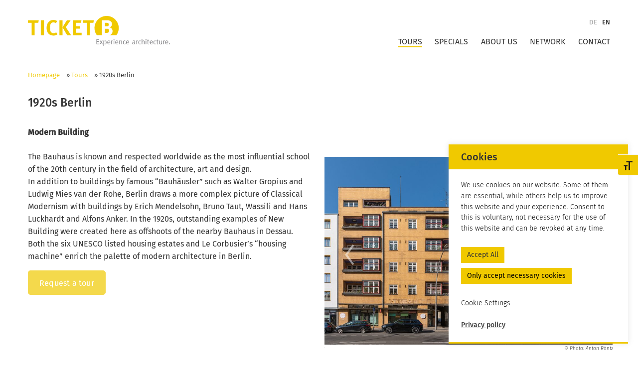

--- FILE ---
content_type: text/html; charset=UTF-8
request_url: https://ticket-b.de/en/tour/1920s-berlin/
body_size: 19896
content:
<!doctype html><html xmlns="http://www.w3.org/1999/xhtml" lang="en-US"><head>  <script defer src="https://www.googletagmanager.com/gtag/js?id=UA-112391916-1"></script> <script defer src="[data-uri]"></script> <meta http-equiv="Content-Type" content="text/html; charset=UTF-8"><meta name="viewport" content="width=device-width, initial-scale=1.0"><link rel="pingback" href="https://ticket-b.de/en/xmlrpc.php"> <script data-cfasync="false" data-no-defer="1" data-no-minify="1" data-no-optimize="1">var ewww_webp_supported=!1;function check_webp_feature(A,e){var w;e=void 0!==e?e:function(){},ewww_webp_supported?e(ewww_webp_supported):((w=new Image).onload=function(){ewww_webp_supported=0<w.width&&0<w.height,e&&e(ewww_webp_supported)},w.onerror=function(){e&&e(!1)},w.src="data:image/webp;base64,"+{alpha:"UklGRkoAAABXRUJQVlA4WAoAAAAQAAAAAAAAAAAAQUxQSAwAAAARBxAR/Q9ERP8DAABWUDggGAAAABQBAJ0BKgEAAQAAAP4AAA3AAP7mtQAAAA=="}[A])}check_webp_feature("alpha");</script><script data-cfasync="false" data-no-defer="1" data-no-minify="1" data-no-optimize="1">var Arrive=function(c,w){"use strict";if(c.MutationObserver&&"undefined"!=typeof HTMLElement){var r,a=0,u=(r=HTMLElement.prototype.matches||HTMLElement.prototype.webkitMatchesSelector||HTMLElement.prototype.mozMatchesSelector||HTMLElement.prototype.msMatchesSelector,{matchesSelector:function(e,t){return e instanceof HTMLElement&&r.call(e,t)},addMethod:function(e,t,r){var a=e[t];e[t]=function(){return r.length==arguments.length?r.apply(this,arguments):"function"==typeof a?a.apply(this,arguments):void 0}},callCallbacks:function(e,t){t&&t.options.onceOnly&&1==t.firedElems.length&&(e=[e[0]]);for(var r,a=0;r=e[a];a++)r&&r.callback&&r.callback.call(r.elem,r.elem);t&&t.options.onceOnly&&1==t.firedElems.length&&t.me.unbindEventWithSelectorAndCallback.call(t.target,t.selector,t.callback)},checkChildNodesRecursively:function(e,t,r,a){for(var i,n=0;i=e[n];n++)r(i,t,a)&&a.push({callback:t.callback,elem:i}),0<i.childNodes.length&&u.checkChildNodesRecursively(i.childNodes,t,r,a)},mergeArrays:function(e,t){var r,a={};for(r in e)e.hasOwnProperty(r)&&(a[r]=e[r]);for(r in t)t.hasOwnProperty(r)&&(a[r]=t[r]);return a},toElementsArray:function(e){return e=void 0!==e&&("number"!=typeof e.length||e===c)?[e]:e}}),e=(l.prototype.addEvent=function(e,t,r,a){a={target:e,selector:t,options:r,callback:a,firedElems:[]};return this._beforeAdding&&this._beforeAdding(a),this._eventsBucket.push(a),a},l.prototype.removeEvent=function(e){for(var t,r=this._eventsBucket.length-1;t=this._eventsBucket[r];r--)e(t)&&(this._beforeRemoving&&this._beforeRemoving(t),(t=this._eventsBucket.splice(r,1))&&t.length&&(t[0].callback=null))},l.prototype.beforeAdding=function(e){this._beforeAdding=e},l.prototype.beforeRemoving=function(e){this._beforeRemoving=e},l),t=function(i,n){var o=new e,l=this,s={fireOnAttributesModification:!1};return o.beforeAdding(function(t){var e=t.target;e!==c.document&&e!==c||(e=document.getElementsByTagName("html")[0]);var r=new MutationObserver(function(e){n.call(this,e,t)}),a=i(t.options);r.observe(e,a),t.observer=r,t.me=l}),o.beforeRemoving(function(e){e.observer.disconnect()}),this.bindEvent=function(e,t,r){t=u.mergeArrays(s,t);for(var a=u.toElementsArray(this),i=0;i<a.length;i++)o.addEvent(a[i],e,t,r)},this.unbindEvent=function(){var r=u.toElementsArray(this);o.removeEvent(function(e){for(var t=0;t<r.length;t++)if(this===w||e.target===r[t])return!0;return!1})},this.unbindEventWithSelectorOrCallback=function(r){var a=u.toElementsArray(this),i=r,e="function"==typeof r?function(e){for(var t=0;t<a.length;t++)if((this===w||e.target===a[t])&&e.callback===i)return!0;return!1}:function(e){for(var t=0;t<a.length;t++)if((this===w||e.target===a[t])&&e.selector===r)return!0;return!1};o.removeEvent(e)},this.unbindEventWithSelectorAndCallback=function(r,a){var i=u.toElementsArray(this);o.removeEvent(function(e){for(var t=0;t<i.length;t++)if((this===w||e.target===i[t])&&e.selector===r&&e.callback===a)return!0;return!1})},this},i=new function(){var s={fireOnAttributesModification:!1,onceOnly:!1,existing:!1};function n(e,t,r){return!(!u.matchesSelector(e,t.selector)||(e._id===w&&(e._id=a++),-1!=t.firedElems.indexOf(e._id)))&&(t.firedElems.push(e._id),!0)}var c=(i=new t(function(e){var t={attributes:!1,childList:!0,subtree:!0};return e.fireOnAttributesModification&&(t.attributes=!0),t},function(e,i){e.forEach(function(e){var t=e.addedNodes,r=e.target,a=[];null!==t&&0<t.length?u.checkChildNodesRecursively(t,i,n,a):"attributes"===e.type&&n(r,i)&&a.push({callback:i.callback,elem:r}),u.callCallbacks(a,i)})})).bindEvent;return i.bindEvent=function(e,t,r){t=void 0===r?(r=t,s):u.mergeArrays(s,t);var a=u.toElementsArray(this);if(t.existing){for(var i=[],n=0;n<a.length;n++)for(var o=a[n].querySelectorAll(e),l=0;l<o.length;l++)i.push({callback:r,elem:o[l]});if(t.onceOnly&&i.length)return r.call(i[0].elem,i[0].elem);setTimeout(u.callCallbacks,1,i)}c.call(this,e,t,r)},i},o=new function(){var a={};function i(e,t){return u.matchesSelector(e,t.selector)}var n=(o=new t(function(){return{childList:!0,subtree:!0}},function(e,r){e.forEach(function(e){var t=e.removedNodes,e=[];null!==t&&0<t.length&&u.checkChildNodesRecursively(t,r,i,e),u.callCallbacks(e,r)})})).bindEvent;return o.bindEvent=function(e,t,r){t=void 0===r?(r=t,a):u.mergeArrays(a,t),n.call(this,e,t,r)},o};d(HTMLElement.prototype),d(NodeList.prototype),d(HTMLCollection.prototype),d(HTMLDocument.prototype),d(Window.prototype);var n={};return s(i,n,"unbindAllArrive"),s(o,n,"unbindAllLeave"),n}function l(){this._eventsBucket=[],this._beforeAdding=null,this._beforeRemoving=null}function s(e,t,r){u.addMethod(t,r,e.unbindEvent),u.addMethod(t,r,e.unbindEventWithSelectorOrCallback),u.addMethod(t,r,e.unbindEventWithSelectorAndCallback)}function d(e){e.arrive=i.bindEvent,s(i,e,"unbindArrive"),e.leave=o.bindEvent,s(o,e,"unbindLeave")}}(window,void 0),ewww_webp_supported=!1;function check_webp_feature(e,t){var r;ewww_webp_supported?t(ewww_webp_supported):((r=new Image).onload=function(){ewww_webp_supported=0<r.width&&0<r.height,t(ewww_webp_supported)},r.onerror=function(){t(!1)},r.src="data:image/webp;base64,"+{alpha:"UklGRkoAAABXRUJQVlA4WAoAAAAQAAAAAAAAAAAAQUxQSAwAAAARBxAR/Q9ERP8DAABWUDggGAAAABQBAJ0BKgEAAQAAAP4AAA3AAP7mtQAAAA==",animation:"UklGRlIAAABXRUJQVlA4WAoAAAASAAAAAAAAAAAAQU5JTQYAAAD/////AABBTk1GJgAAAAAAAAAAAAAAAAAAAGQAAABWUDhMDQAAAC8AAAAQBxAREYiI/gcA"}[e])}function ewwwLoadImages(e){if(e){for(var t=document.querySelectorAll(".batch-image img, .image-wrapper a, .ngg-pro-masonry-item a, .ngg-galleria-offscreen-seo-wrapper a"),r=0,a=t.length;r<a;r++)ewwwAttr(t[r],"data-src",t[r].getAttribute("data-webp")),ewwwAttr(t[r],"data-thumbnail",t[r].getAttribute("data-webp-thumbnail"));for(var i=document.querySelectorAll("div.woocommerce-product-gallery__image"),r=0,a=i.length;r<a;r++)ewwwAttr(i[r],"data-thumb",i[r].getAttribute("data-webp-thumb"))}for(var n=document.querySelectorAll("video"),r=0,a=n.length;r<a;r++)ewwwAttr(n[r],"poster",e?n[r].getAttribute("data-poster-webp"):n[r].getAttribute("data-poster-image"));for(var o,l=document.querySelectorAll("img.ewww_webp_lazy_load"),r=0,a=l.length;r<a;r++)e&&(ewwwAttr(l[r],"data-lazy-srcset",l[r].getAttribute("data-lazy-srcset-webp")),ewwwAttr(l[r],"data-srcset",l[r].getAttribute("data-srcset-webp")),ewwwAttr(l[r],"data-lazy-src",l[r].getAttribute("data-lazy-src-webp")),ewwwAttr(l[r],"data-src",l[r].getAttribute("data-src-webp")),ewwwAttr(l[r],"data-orig-file",l[r].getAttribute("data-webp-orig-file")),ewwwAttr(l[r],"data-medium-file",l[r].getAttribute("data-webp-medium-file")),ewwwAttr(l[r],"data-large-file",l[r].getAttribute("data-webp-large-file")),null!=(o=l[r].getAttribute("srcset"))&&!1!==o&&o.includes("R0lGOD")&&ewwwAttr(l[r],"src",l[r].getAttribute("data-lazy-src-webp"))),l[r].className=l[r].className.replace(/\bewww_webp_lazy_load\b/,"");for(var s=document.querySelectorAll(".ewww_webp"),r=0,a=s.length;r<a;r++)e?(ewwwAttr(s[r],"srcset",s[r].getAttribute("data-srcset-webp")),ewwwAttr(s[r],"src",s[r].getAttribute("data-src-webp")),ewwwAttr(s[r],"data-orig-file",s[r].getAttribute("data-webp-orig-file")),ewwwAttr(s[r],"data-medium-file",s[r].getAttribute("data-webp-medium-file")),ewwwAttr(s[r],"data-large-file",s[r].getAttribute("data-webp-large-file")),ewwwAttr(s[r],"data-large_image",s[r].getAttribute("data-webp-large_image")),ewwwAttr(s[r],"data-src",s[r].getAttribute("data-webp-src"))):(ewwwAttr(s[r],"srcset",s[r].getAttribute("data-srcset-img")),ewwwAttr(s[r],"src",s[r].getAttribute("data-src-img"))),s[r].className=s[r].className.replace(/\bewww_webp\b/,"ewww_webp_loaded");window.jQuery&&jQuery.fn.isotope&&jQuery.fn.imagesLoaded&&(jQuery(".fusion-posts-container-infinite").imagesLoaded(function(){jQuery(".fusion-posts-container-infinite").hasClass("isotope")&&jQuery(".fusion-posts-container-infinite").isotope()}),jQuery(".fusion-portfolio:not(.fusion-recent-works) .fusion-portfolio-wrapper").imagesLoaded(function(){jQuery(".fusion-portfolio:not(.fusion-recent-works) .fusion-portfolio-wrapper").isotope()}))}function ewwwWebPInit(e){ewwwLoadImages(e),ewwwNggLoadGalleries(e),document.arrive(".ewww_webp",function(){ewwwLoadImages(e)}),document.arrive(".ewww_webp_lazy_load",function(){ewwwLoadImages(e)}),document.arrive("videos",function(){ewwwLoadImages(e)}),"loading"==document.readyState?document.addEventListener("DOMContentLoaded",ewwwJSONParserInit):("undefined"!=typeof galleries&&ewwwNggParseGalleries(e),ewwwWooParseVariations(e))}function ewwwAttr(e,t,r){null!=r&&!1!==r&&e.setAttribute(t,r)}function ewwwJSONParserInit(){"undefined"!=typeof galleries&&check_webp_feature("alpha",ewwwNggParseGalleries),check_webp_feature("alpha",ewwwWooParseVariations)}function ewwwWooParseVariations(e){if(e)for(var t=document.querySelectorAll("form.variations_form"),r=0,a=t.length;r<a;r++){var i=t[r].getAttribute("data-product_variations"),n=!1;try{for(var o in i=JSON.parse(i))void 0!==i[o]&&void 0!==i[o].image&&(void 0!==i[o].image.src_webp&&(i[o].image.src=i[o].image.src_webp,n=!0),void 0!==i[o].image.srcset_webp&&(i[o].image.srcset=i[o].image.srcset_webp,n=!0),void 0!==i[o].image.full_src_webp&&(i[o].image.full_src=i[o].image.full_src_webp,n=!0),void 0!==i[o].image.gallery_thumbnail_src_webp&&(i[o].image.gallery_thumbnail_src=i[o].image.gallery_thumbnail_src_webp,n=!0),void 0!==i[o].image.thumb_src_webp&&(i[o].image.thumb_src=i[o].image.thumb_src_webp,n=!0));n&&ewwwAttr(t[r],"data-product_variations",JSON.stringify(i))}catch(e){}}}function ewwwNggParseGalleries(e){if(e)for(var t in galleries){var r=galleries[t];galleries[t].images_list=ewwwNggParseImageList(r.images_list)}}function ewwwNggLoadGalleries(e){e&&document.addEventListener("ngg.galleria.themeadded",function(e,t){window.ngg_galleria._create_backup=window.ngg_galleria.create,window.ngg_galleria.create=function(e,t){var r=$(e).data("id");return galleries["gallery_"+r].images_list=ewwwNggParseImageList(galleries["gallery_"+r].images_list),window.ngg_galleria._create_backup(e,t)}})}function ewwwNggParseImageList(e){for(var t in e){var r=e[t];if(void 0!==r["image-webp"]&&(e[t].image=r["image-webp"],delete e[t]["image-webp"]),void 0!==r["thumb-webp"]&&(e[t].thumb=r["thumb-webp"],delete e[t]["thumb-webp"]),void 0!==r.full_image_webp&&(e[t].full_image=r.full_image_webp,delete e[t].full_image_webp),void 0!==r.srcsets)for(var a in r.srcsets)nggSrcset=r.srcsets[a],void 0!==r.srcsets[a+"-webp"]&&(e[t].srcsets[a]=r.srcsets[a+"-webp"],delete e[t].srcsets[a+"-webp"]);if(void 0!==r.full_srcsets)for(var i in r.full_srcsets)nggFSrcset=r.full_srcsets[i],void 0!==r.full_srcsets[i+"-webp"]&&(e[t].full_srcsets[i]=r.full_srcsets[i+"-webp"],delete e[t].full_srcsets[i+"-webp"])}return e}check_webp_feature("alpha",ewwwWebPInit);</script><meta name='robots' content='index, follow, max-image-preview:large, max-snippet:-1, max-video-preview:-1' /><style>img:is([sizes="auto" i], [sizes^="auto," i]) { contain-intrinsic-size: 3000px 1500px }</style><title>1920s Berlin - TICKET B - EN</title><meta name="description" content="In addition to buildings by famous &quot;Bauhäusler&quot; such as Walter Gropius and Ludwig Mies van der Rohe, Berlin draws a more complex picture of Classical Modernism." /><link rel="canonical" href="https://ticket-b.de/en/tour/1920s-berlin/" /><meta property="og:locale" content="en_US" /><meta property="og:type" content="article" /><meta property="og:title" content="1920s Berlin - TICKET B - EN" /><meta property="og:description" content="In addition to buildings by famous &quot;Bauhäusler&quot; such as Walter Gropius and Ludwig Mies van der Rohe, Berlin draws a more complex picture of Classical Modernism." /><meta property="og:url" content="https://ticket-b.de/en/tour/1920s-berlin/" /><meta property="og:site_name" content="TICKET B - EN" /><meta property="article:modified_time" content="2025-10-27T15:16:59+00:00" /><meta property="og:image" content="https://ticket-b.de/en/wp-content/uploads/sites/2/2020/04/F_G_20er3_AntonRoentz_1168x762.jpg" /><meta property="og:image:width" content="1168" /><meta property="og:image:height" content="762" /><meta property="og:image:type" content="image/jpeg" /><meta name="twitter:card" content="summary_large_image" /><meta name="twitter:label1" content="Est. reading time" /><meta name="twitter:data1" content="2 minutes" /> <script type="application/ld+json" class="yoast-schema-graph">{"@context":"https://schema.org","@graph":[{"@type":"WebPage","@id":"https://ticket-b.de/en/tour/1920s-berlin/","url":"https://ticket-b.de/en/tour/1920s-berlin/","name":"1920s Berlin - TICKET B - EN","isPartOf":{"@id":"https://ticket-b.de/en/#website"},"primaryImageOfPage":{"@id":"https://ticket-b.de/en/tour/1920s-berlin/#primaryimage"},"image":{"@id":"https://ticket-b.de/en/tour/1920s-berlin/#primaryimage"},"thumbnailUrl":"https://ticket-b.de/en/wp-content/uploads/sites/2/2020/04/F_G_20er3_AntonRoentz_1168x762.jpg","datePublished":"2020-04-27T13:45:29+00:00","dateModified":"2025-10-27T15:16:59+00:00","description":"In addition to buildings by famous \"Bauhäusler\" such as Walter Gropius and Ludwig Mies van der Rohe, Berlin draws a more complex picture of Classical Modernism.","breadcrumb":{"@id":"https://ticket-b.de/en/tour/1920s-berlin/#breadcrumb"},"inLanguage":"en-US","potentialAction":[{"@type":"ReadAction","target":["https://ticket-b.de/en/tour/1920s-berlin/"]}]},{"@type":"ImageObject","inLanguage":"en-US","@id":"https://ticket-b.de/en/tour/1920s-berlin/#primaryimage","url":"https://ticket-b.de/en/wp-content/uploads/sites/2/2020/04/F_G_20er3_AntonRoentz_1168x762.jpg","contentUrl":"https://ticket-b.de/en/wp-content/uploads/sites/2/2020/04/F_G_20er3_AntonRoentz_1168x762.jpg","width":1168,"height":762,"caption":"© Photo: Anton Röntz"},{"@type":"BreadcrumbList","@id":"https://ticket-b.de/en/tour/1920s-berlin/#breadcrumb","itemListElement":[{"@type":"ListItem","position":1,"name":"Homepage","item":"https://ticket-b.de/en/"},{"@type":"ListItem","position":2,"name":"Tours","item":"https://ticket-b.de/en/tour/"},{"@type":"ListItem","position":3,"name":"1920s Berlin"}]},{"@type":"WebSite","@id":"https://ticket-b.de/en/#website","url":"https://ticket-b.de/en/","name":"TICKET B - EN","description":"Experience Architecture","publisher":{"@id":"https://ticket-b.de/en/#organization"},"potentialAction":[{"@type":"SearchAction","target":{"@type":"EntryPoint","urlTemplate":"https://ticket-b.de/en/?s={search_term_string}"},"query-input":{"@type":"PropertyValueSpecification","valueRequired":true,"valueName":"search_term_string"}}],"inLanguage":"en-US"},{"@type":"Organization","@id":"https://ticket-b.de/en/#organization","name":"TICKET B - EN","url":"https://ticket-b.de/en/","logo":{"@type":"ImageObject","inLanguage":"en-US","@id":"https://ticket-b.de/en/#/schema/logo/image/","url":"https://ticket-b.de/en/wp-content/uploads/sites/2/2020/05/TickBlogo20_eng.svg","contentUrl":"https://ticket-b.de/en/wp-content/uploads/sites/2/2020/05/TickBlogo20_eng.svg","caption":"TICKET B - EN"},"image":{"@id":"https://ticket-b.de/en/#/schema/logo/image/"}}]}</script> <style id='classic-theme-styles-inline-css' type='text/css'>/*! This file is auto-generated */
.wp-block-button__link{color:#fff;background-color:#32373c;border-radius:9999px;box-shadow:none;text-decoration:none;padding:calc(.667em + 2px) calc(1.333em + 2px);font-size:1.125em}.wp-block-file__button{background:#32373c;color:#fff;text-decoration:none}</style><style id='global-styles-inline-css' type='text/css'>:root{--wp--preset--aspect-ratio--square: 1;--wp--preset--aspect-ratio--4-3: 4/3;--wp--preset--aspect-ratio--3-4: 3/4;--wp--preset--aspect-ratio--3-2: 3/2;--wp--preset--aspect-ratio--2-3: 2/3;--wp--preset--aspect-ratio--16-9: 16/9;--wp--preset--aspect-ratio--9-16: 9/16;--wp--preset--color--black: #000000;--wp--preset--color--cyan-bluish-gray: #abb8c3;--wp--preset--color--white: #ffffff;--wp--preset--color--pale-pink: #f78da7;--wp--preset--color--vivid-red: #cf2e2e;--wp--preset--color--luminous-vivid-orange: #ff6900;--wp--preset--color--luminous-vivid-amber: #fcb900;--wp--preset--color--light-green-cyan: #7bdcb5;--wp--preset--color--vivid-green-cyan: #00d084;--wp--preset--color--pale-cyan-blue: #8ed1fc;--wp--preset--color--vivid-cyan-blue: #0693e3;--wp--preset--color--vivid-purple: #9b51e0;--wp--preset--gradient--vivid-cyan-blue-to-vivid-purple: linear-gradient(135deg,rgba(6,147,227,1) 0%,rgb(155,81,224) 100%);--wp--preset--gradient--light-green-cyan-to-vivid-green-cyan: linear-gradient(135deg,rgb(122,220,180) 0%,rgb(0,208,130) 100%);--wp--preset--gradient--luminous-vivid-amber-to-luminous-vivid-orange: linear-gradient(135deg,rgba(252,185,0,1) 0%,rgba(255,105,0,1) 100%);--wp--preset--gradient--luminous-vivid-orange-to-vivid-red: linear-gradient(135deg,rgba(255,105,0,1) 0%,rgb(207,46,46) 100%);--wp--preset--gradient--very-light-gray-to-cyan-bluish-gray: linear-gradient(135deg,rgb(238,238,238) 0%,rgb(169,184,195) 100%);--wp--preset--gradient--cool-to-warm-spectrum: linear-gradient(135deg,rgb(74,234,220) 0%,rgb(151,120,209) 20%,rgb(207,42,186) 40%,rgb(238,44,130) 60%,rgb(251,105,98) 80%,rgb(254,248,76) 100%);--wp--preset--gradient--blush-light-purple: linear-gradient(135deg,rgb(255,206,236) 0%,rgb(152,150,240) 100%);--wp--preset--gradient--blush-bordeaux: linear-gradient(135deg,rgb(254,205,165) 0%,rgb(254,45,45) 50%,rgb(107,0,62) 100%);--wp--preset--gradient--luminous-dusk: linear-gradient(135deg,rgb(255,203,112) 0%,rgb(199,81,192) 50%,rgb(65,88,208) 100%);--wp--preset--gradient--pale-ocean: linear-gradient(135deg,rgb(255,245,203) 0%,rgb(182,227,212) 50%,rgb(51,167,181) 100%);--wp--preset--gradient--electric-grass: linear-gradient(135deg,rgb(202,248,128) 0%,rgb(113,206,126) 100%);--wp--preset--gradient--midnight: linear-gradient(135deg,rgb(2,3,129) 0%,rgb(40,116,252) 100%);--wp--preset--font-size--small: 13px;--wp--preset--font-size--medium: 20px;--wp--preset--font-size--large: 36px;--wp--preset--font-size--x-large: 42px;--wp--preset--spacing--20: 0.44rem;--wp--preset--spacing--30: 0.67rem;--wp--preset--spacing--40: 1rem;--wp--preset--spacing--50: 1.5rem;--wp--preset--spacing--60: 2.25rem;--wp--preset--spacing--70: 3.38rem;--wp--preset--spacing--80: 5.06rem;--wp--preset--shadow--natural: 6px 6px 9px rgba(0, 0, 0, 0.2);--wp--preset--shadow--deep: 12px 12px 50px rgba(0, 0, 0, 0.4);--wp--preset--shadow--sharp: 6px 6px 0px rgba(0, 0, 0, 0.2);--wp--preset--shadow--outlined: 6px 6px 0px -3px rgba(255, 255, 255, 1), 6px 6px rgba(0, 0, 0, 1);--wp--preset--shadow--crisp: 6px 6px 0px rgba(0, 0, 0, 1);}:where(.is-layout-flex){gap: 0.5em;}:where(.is-layout-grid){gap: 0.5em;}body .is-layout-flex{display: flex;}.is-layout-flex{flex-wrap: wrap;align-items: center;}.is-layout-flex > :is(*, div){margin: 0;}body .is-layout-grid{display: grid;}.is-layout-grid > :is(*, div){margin: 0;}:where(.wp-block-columns.is-layout-flex){gap: 2em;}:where(.wp-block-columns.is-layout-grid){gap: 2em;}:where(.wp-block-post-template.is-layout-flex){gap: 1.25em;}:where(.wp-block-post-template.is-layout-grid){gap: 1.25em;}.has-black-color{color: var(--wp--preset--color--black) !important;}.has-cyan-bluish-gray-color{color: var(--wp--preset--color--cyan-bluish-gray) !important;}.has-white-color{color: var(--wp--preset--color--white) !important;}.has-pale-pink-color{color: var(--wp--preset--color--pale-pink) !important;}.has-vivid-red-color{color: var(--wp--preset--color--vivid-red) !important;}.has-luminous-vivid-orange-color{color: var(--wp--preset--color--luminous-vivid-orange) !important;}.has-luminous-vivid-amber-color{color: var(--wp--preset--color--luminous-vivid-amber) !important;}.has-light-green-cyan-color{color: var(--wp--preset--color--light-green-cyan) !important;}.has-vivid-green-cyan-color{color: var(--wp--preset--color--vivid-green-cyan) !important;}.has-pale-cyan-blue-color{color: var(--wp--preset--color--pale-cyan-blue) !important;}.has-vivid-cyan-blue-color{color: var(--wp--preset--color--vivid-cyan-blue) !important;}.has-vivid-purple-color{color: var(--wp--preset--color--vivid-purple) !important;}.has-black-background-color{background-color: var(--wp--preset--color--black) !important;}.has-cyan-bluish-gray-background-color{background-color: var(--wp--preset--color--cyan-bluish-gray) !important;}.has-white-background-color{background-color: var(--wp--preset--color--white) !important;}.has-pale-pink-background-color{background-color: var(--wp--preset--color--pale-pink) !important;}.has-vivid-red-background-color{background-color: var(--wp--preset--color--vivid-red) !important;}.has-luminous-vivid-orange-background-color{background-color: var(--wp--preset--color--luminous-vivid-orange) !important;}.has-luminous-vivid-amber-background-color{background-color: var(--wp--preset--color--luminous-vivid-amber) !important;}.has-light-green-cyan-background-color{background-color: var(--wp--preset--color--light-green-cyan) !important;}.has-vivid-green-cyan-background-color{background-color: var(--wp--preset--color--vivid-green-cyan) !important;}.has-pale-cyan-blue-background-color{background-color: var(--wp--preset--color--pale-cyan-blue) !important;}.has-vivid-cyan-blue-background-color{background-color: var(--wp--preset--color--vivid-cyan-blue) !important;}.has-vivid-purple-background-color{background-color: var(--wp--preset--color--vivid-purple) !important;}.has-black-border-color{border-color: var(--wp--preset--color--black) !important;}.has-cyan-bluish-gray-border-color{border-color: var(--wp--preset--color--cyan-bluish-gray) !important;}.has-white-border-color{border-color: var(--wp--preset--color--white) !important;}.has-pale-pink-border-color{border-color: var(--wp--preset--color--pale-pink) !important;}.has-vivid-red-border-color{border-color: var(--wp--preset--color--vivid-red) !important;}.has-luminous-vivid-orange-border-color{border-color: var(--wp--preset--color--luminous-vivid-orange) !important;}.has-luminous-vivid-amber-border-color{border-color: var(--wp--preset--color--luminous-vivid-amber) !important;}.has-light-green-cyan-border-color{border-color: var(--wp--preset--color--light-green-cyan) !important;}.has-vivid-green-cyan-border-color{border-color: var(--wp--preset--color--vivid-green-cyan) !important;}.has-pale-cyan-blue-border-color{border-color: var(--wp--preset--color--pale-cyan-blue) !important;}.has-vivid-cyan-blue-border-color{border-color: var(--wp--preset--color--vivid-cyan-blue) !important;}.has-vivid-purple-border-color{border-color: var(--wp--preset--color--vivid-purple) !important;}.has-vivid-cyan-blue-to-vivid-purple-gradient-background{background: var(--wp--preset--gradient--vivid-cyan-blue-to-vivid-purple) !important;}.has-light-green-cyan-to-vivid-green-cyan-gradient-background{background: var(--wp--preset--gradient--light-green-cyan-to-vivid-green-cyan) !important;}.has-luminous-vivid-amber-to-luminous-vivid-orange-gradient-background{background: var(--wp--preset--gradient--luminous-vivid-amber-to-luminous-vivid-orange) !important;}.has-luminous-vivid-orange-to-vivid-red-gradient-background{background: var(--wp--preset--gradient--luminous-vivid-orange-to-vivid-red) !important;}.has-very-light-gray-to-cyan-bluish-gray-gradient-background{background: var(--wp--preset--gradient--very-light-gray-to-cyan-bluish-gray) !important;}.has-cool-to-warm-spectrum-gradient-background{background: var(--wp--preset--gradient--cool-to-warm-spectrum) !important;}.has-blush-light-purple-gradient-background{background: var(--wp--preset--gradient--blush-light-purple) !important;}.has-blush-bordeaux-gradient-background{background: var(--wp--preset--gradient--blush-bordeaux) !important;}.has-luminous-dusk-gradient-background{background: var(--wp--preset--gradient--luminous-dusk) !important;}.has-pale-ocean-gradient-background{background: var(--wp--preset--gradient--pale-ocean) !important;}.has-electric-grass-gradient-background{background: var(--wp--preset--gradient--electric-grass) !important;}.has-midnight-gradient-background{background: var(--wp--preset--gradient--midnight) !important;}.has-small-font-size{font-size: var(--wp--preset--font-size--small) !important;}.has-medium-font-size{font-size: var(--wp--preset--font-size--medium) !important;}.has-large-font-size{font-size: var(--wp--preset--font-size--large) !important;}.has-x-large-font-size{font-size: var(--wp--preset--font-size--x-large) !important;}
:where(.wp-block-post-template.is-layout-flex){gap: 1.25em;}:where(.wp-block-post-template.is-layout-grid){gap: 1.25em;}
:where(.wp-block-columns.is-layout-flex){gap: 2em;}:where(.wp-block-columns.is-layout-grid){gap: 2em;}
:root :where(.wp-block-pullquote){font-size: 1.5em;line-height: 1.6;}</style><link rel='stylesheet' id='contact-form-7-css' href='https://ticket-b.de/en/wp-content/cache/autoptimize/2/autoptimize_single_64ac31699f5326cb3c76122498b76f66.php?ver=6.1.4' type='text/css' media='all' /><link rel='stylesheet' id='cookie-law-info-css' href='https://ticket-b.de/en/wp-content/cache/autoptimize/2/autoptimize_single_303ee52d93c16b9508112174811890cb.php?ver=2.1.2' type='text/css' media='all' /><link rel='stylesheet' id='cookie-law-info-gdpr-css' href='https://ticket-b.de/en/wp-content/cache/autoptimize/2/autoptimize_single_59ab178b4833945afdb7f69627f99895.php?ver=2.1.2' type='text/css' media='all' /><link rel='stylesheet' id='ui-font-css' href='https://ticket-b.de/en/wp-content/cache/autoptimize/2/autoptimize_single_76b6721610c7530d234af11fe1a49645.php?ver=2.2.6' type='text/css' media='all' /><link rel='stylesheet' id='wpa-toolbar-css' href='https://ticket-b.de/en/wp-content/cache/autoptimize/2/autoptimize_single_481803116f716efb6a9e3ba1d4f97df2.php?ver=2.2.6' type='text/css' media='all' /><link rel='stylesheet' id='ui-fontsize.css-css' href='https://ticket-b.de/en/wp-content/cache/autoptimize/2/autoptimize_single_cd48a6030a84f5759e96f5330cb38653.php?ver=2.2.6' type='text/css' media='all' /><style id='ui-fontsize.css-inline-css' type='text/css'>html { --wpa-font-size: 150%; }</style><link rel='stylesheet' id='wpa-style-css' href='https://ticket-b.de/en/wp-content/cache/autoptimize/2/autoptimize_single_88f188c3ac05016535c362cde1fe8424.php?ver=2.2.6' type='text/css' media='all' /><style id='wpa-style-inline-css' type='text/css'>:focus { outline: 2px solid #000000!important; outline-offset: 2px !important; }
		:root { --admin-bar-top : 7px; }</style><link rel='stylesheet' id='wpcf7-redirect-script-frontend-css' href='https://ticket-b.de/en/wp-content/cache/autoptimize/2/autoptimize_single_f7b23dc61faf57c6168b516c4ebac487.php?ver=2c532d7e2be36f6af233' type='text/css' media='all' /><link rel='stylesheet' id='cmplz-general-css' href='https://ticket-b.de/en/wp-content/plugins/complianz-gdpr/assets/css/cookieblocker.min.css?ver=1766177078' type='text/css' media='all' /><link rel='stylesheet' id='epxtheme-style-css' href='https://ticket-b.de/en/wp-content/cache/autoptimize/2/autoptimize_single_8df022ca4580596417fdb74d495bd061.php?ver=6.7.4' type='text/css' media='all' /> <script type="text/javascript" src="https://ticket-b.de/en/wp-includes/js/jquery/jquery.min.js?ver=3.7.1" id="jquery-core-js"></script> <script defer type="text/javascript" src="https://ticket-b.de/en/wp-includes/js/jquery/jquery-migrate.min.js?ver=3.4.1" id="jquery-migrate-js"></script> <script defer id="cookie-law-info-js-extra" src="[data-uri]"></script> <script defer type="text/javascript" src="https://ticket-b.de/en/wp-content/cache/autoptimize/2/autoptimize_single_dffa195b546cf1dfd52f2206955eb892.php?ver=2.1.2" id="cookie-law-info-js"></script> <link rel='shortlink' href='https://ticket-b.de/en/?p=594' /><link rel="alternate" title="oEmbed (JSON)" type="application/json+oembed" href="https://ticket-b.de/en/wp-json/oembed/1.0/embed?url=https%3A%2F%2Fticket-b.de%2Fen%2Ftour%2F1920s-berlin%2F" /><link rel="alternate" title="oEmbed (XML)" type="text/xml+oembed" href="https://ticket-b.de/en/wp-json/oembed/1.0/embed?url=https%3A%2F%2Fticket-b.de%2Fen%2Ftour%2F1920s-berlin%2F&#038;format=xml" /><link rel="alternate" href="https://ticket-b.de/" hreflang="de" /><link rel="alternate" href="https://ticket-b.de/en/tour/1920s-berlin/" hreflang="en" /> <noscript><style>.lazyload[data-src]{display:none !important;}</style></noscript><style>.lazyload{background-image:none !important;}.lazyload:before{background-image:none !important;}</style><style type="text/css" id="wp-custom-css">#bookingKitContainer .experience-filter-list-view{ display: none; }

.ticketb-kontakt-gallery{ margin-top: 0; }

/*
.bk-btn-wrapper{ height: auto; }
.bk-events-item{     display: grid !important; }
#bookingKitContainer .bk-events-item{ display: grid !important; } */

#bookingKitContainer .bk-choose-date-btn{ position: absolute;    top: 30px;    left: 0;     }

@media (max-width: 991px) {
	#bookingKitContainer .bk-choose-date-btn{    top: 0px; }
}

.bk-header-box .bk-header-select-date{ display: block !important; }

.single-post-navigation{ opacity: 0;
    pointer-events: none; }

.ratings-card{ display: none !important;}

/*COOKIE*/
#cookie-law-info-bar{ border-bottom: 3px solid #f0c900;
  /*  box-shadow: none; */
    text-align: left;
    width: 360px !important;
    margin-left: -200px !important;
    top: calc(98% - 200px) !important;
    background: #fff;
    font-size: 14px;
	line-height:1.5;
    color: #000 !important;
    left: calc(100% - 180px) !important;
	border-radius: 0;
    padding: 0 25px 25px !important;
     }

#cookie-law-info-bar h5{ margin: 0px -25px 20px; padding: 10px 25px;
     color: #333; font-size:20px; background: #f0c900; }

#cookie-law-info-bar .cli-plugin-button{margin: 5px 0 5px !important;
    color: #333 !important;
    background-color: #f0c900 !important;
    font-size: 14px;
    font-weight: 400;}

#cookie-law-info-bar #cookie_action_close_header_reject{ margin: 5px 0px !important; color:#000 !important;font-size: 14px; }

#cookie-law-info-bar .cli_settings_button{ margin: 5px 0px !important; color: #000 !important; font-size: 14px;}
#cookie-law-info-bar 
.cli-plugin-main-link{ font-size: 14px; }

#cookie-law-info-again{
	border: 3px solid #f0c900;
    border-bottom: none;
    box-shadow: none; background-color:#f0c900 !important; color: #333 !important; font-weight: 400;line-height: 1.3; left: 40px !important; }

@media (max-width: 450px) {
	#cookie-law-info-bar{ left: calc( 100% - 160px ) !important;  }}

.cli-tab-footer .wt-cli-privacy-accept-btn {
    background-color: #f0c900;
    color: #333;
    border-radius: 0;
}

/* Access*/
.a11y-toolbar ul li button { background: #f0c900; }
.a11y-toolbar ul li button.active{ background: #333; color: #f0c900; }

#bookingKitContainer .bk-voucher-btn.bk-voucher-btn{ display: inline-block !important; }</style><link rel="apple-touch-icon" sizes="180x180" href="/wp-content/themes/ticket-b/assets/img/favicon/generated/apple-touch-icon.png"><link rel="icon" type="image/png" sizes="32x32" href="/wp-content/themes/ticket-b/assets/img/favicon/generated/favicon-32x32.png"><link rel="icon" type="image/png" sizes="16x16" href="/wp-content/themes/ticket-b/assets/img/favicon/generated/favicon-16x16.png"><link rel="manifest" href="/wp-content/themes/ticket-b/assets/img/favicon/generated/site.webmanifest"><link rel="shortcut icon" href="/wp-content/themes/ticket-b/assets/img/favicon/generated/favicon.ico"><meta name="msapplication-TileColor" content="#da532c"><meta name="msapplication-TileImage" content="/wp-content/themes/ticket-b/assets/img/favicon/generated/mstile-144x144.png"><meta name="msapplication-config" content="/wp-content/themes/ticket-b/assets/img/favicon/generated/browserconfig.xml"><meta name="theme-color" content="#ffffff"></head><body class="tour-template-default single single-tour postid-594 wp-custom-logo" ontouchstart=""><header id="header" class="header"><div class="container"><div class="row"><div class="col-sm-12"><div class="header-inner"><div id="logo" class="menu-up"> <a href="https://ticket-b.de/en" title="TICKET B &#8211; EN"> <img class="logo lazyload" src="[data-uri]" height="45" width="270" alt="TICKET B &#8211; EN" data-src="https://ticket-b.de/en/wp-content/uploads/sites/2/2020/05/TickBlogo20_eng.svg" decoding="async" data-eio-rwidth="270" data-eio-rheight="45"><noscript><img class="logo" src="https://ticket-b.de/en/wp-content/uploads/sites/2/2020/05/TickBlogo20_eng.svg" height="45" width="270" alt="TICKET B &#8211; EN" data-eio="l"></noscript> </a><div class="nav-toggle"> <span></span></div></div><div class="main-menu-wrapper"><div class="lang-switch"> <a href="https://ticket-b.de/" title="DE">DE</a><a href="https://ticket-b.de/en/tour/1920s-berlin/" title="EN" class="current_language" aria-current="page">EN</a></div><nav class="main-menu"><div class="menu-main-menu-container"><ul id="menu-main-menu" class="main-navigation"><li id="menu-item-34" class="menu-item menu-item-type-post_type menu-item-object-page menu-item-34 current-menu-item"><a href="https://ticket-b.de/en/tours/">Tours</a></li><li id="menu-item-175" class="menu-item menu-item-type-custom menu-item-object-custom menu-item-175"><a href="/en/specials/">Specials</a></li><li id="menu-item-155" class="menu-item menu-item-type-custom menu-item-object-custom menu-item-155"><a href="/en/about-us/">About Us</a></li><li id="menu-item-246" class="menu-item menu-item-type-post_type menu-item-object-page menu-item-246"><a href="https://ticket-b.de/en/network/">Network</a></li><li id="menu-item-52" class="menu-item menu-item-type-post_type menu-item-object-page menu-item-52"><a href="https://ticket-b.de/en/contact/">Contact</a></li></ul></div></nav></div></div></div></div></div></header><div class="container breadcrumbs-container"><p id="breadcrumbs"><span><span><a href="https://ticket-b.de/en/">Homepage</a></span> » <span><a href="https://ticket-b.de/en/tour/">Tours</a></span> » <span class="breadcrumb_last" aria-current="page">1920s Berlin</span></span><p></p></div></body></html><div class="container"><div class="row"></div><div class="row"><div id="post-594" class="col-md-12 single-content main-content single-tour post-594 tour type-tour status-publish has-post-thumbnail hentry"><div class="post-header"><div class="single-header"><div class="title-in-single"><p class="tour-category-in-single"></p><h1 class="h4 headline">1920s Berlin</h1></div></div><div class="single-post-navigation"><div class="single-post-navigation-link-1"></div><div class="single-post-navigation-link-2"></div></div></div><p><strong>Modern Building</strong></p><div class="wp-block-columns mobile-first is-layout-flex wp-container-core-columns-is-layout-1 wp-block-columns-is-layout-flex"><div class="wp-block-column is-layout-flow wp-block-column-is-layout-flow"><p>The Bauhaus is known and respected worldwide as the most influential school of the 20th century in the field of architecture, art and design.<br>In addition to buildings by famous &#8220;Bauhäusler&#8221; such as Walter Gropius and Ludwig Mies van der Rohe, Berlin draws a more complex picture of Classical Modernism with buildings by Erich Mendelsohn, Bruno Taut, Wassili and Hans Luckhardt and Alfons Anker. In the 1920s, outstanding examples of New Building were created here as offshoots of the nearby Bauhaus in Dessau. Both the six UNESCO listed housing estates and Le Corbusier&#8217;s &#8220;housing machine&#8221; enrich the palette of modern architecture in Berlin.</p><div class="wp-block-epx-block-contact-form"><div class="block_contact_form-box"><div class="block_contact_form-button">Request a tour</div><div class="block_contact_form-shortcode"><div class="wpcf7 no-js" id="wpcf7-f771-p594-o1" lang="en-US" dir="ltr" data-wpcf7-id="771"><div class="screen-reader-response"><p role="status" aria-live="polite" aria-atomic="true"></p><ul></ul></div><form action="/en/tour/1920s-berlin/#wpcf7-f771-p594-o1" method="post" class="wpcf7-form init" aria-label="Contact form" novalidate="novalidate" data-status="init"><fieldset class="hidden-fields-container"><input type="hidden" name="_wpcf7" value="771" /><input type="hidden" name="_wpcf7_version" value="6.1.4" /><input type="hidden" name="_wpcf7_locale" value="en_US" /><input type="hidden" name="_wpcf7_unit_tag" value="wpcf7-f771-p594-o1" /><input type="hidden" name="_wpcf7_container_post" value="594" /><input type="hidden" name="_wpcf7_posted_data_hash" value="" /></fieldset><div class="wpcf7-response-output" aria-hidden="true"></div><div class="custom-select" style="width:112px;"> <span class="wpcf7-form-control-wrap" data-name="gender"><select class="wpcf7-form-control wpcf7-select" aria-invalid="false" name="gender"><option value="Female">Female</option><option value="Male">Male</option><option value="Diverse">Diverse</option></select></span></div><div class="name"> <span class="wpcf7-form-control-wrap" data-name="first-name"><input size="40" maxlength="400" class="wpcf7-form-control wpcf7-text wpcf7-validates-as-required" aria-required="true" aria-invalid="false" placeholder="First Name*" value="" type="text" name="first-name" /></span> <span class="wpcf7-form-control-wrap" data-name="last-name"><input size="40" maxlength="400" class="wpcf7-form-control wpcf7-text wpcf7-validates-as-required" aria-required="true" aria-invalid="false" placeholder="Surname*" value="" type="text" name="last-name" /></span></div> <span id="wpcf7-695962721ded6-wrapper" class="wpcf7-form-control-wrap Vorname-wrap" style="display:none !important; visibility:hidden !important;"><label for="wpcf7-695962721ded6-field" class="hp-message">Please leave this field empty.</label><input id="wpcf7-695962721ded6-field"  placeholder="vorname"  class="wpcf7-form-control wpcf7-text vorname" type="text" name="Vorname" value="" size="40" tabindex="-1" autocomplete="new-password" /></span> <span id="wpcf7-695962721df6f-wrapper" class="wpcf7-form-control-wrap Nachname-wrap" style="display:none !important; visibility:hidden !important;"><label for="wpcf7-695962721df6f-field" class="hp-message">Please leave this field empty.</label><input id="wpcf7-695962721df6f-field"  placeholder="nachname"  class="wpcf7-form-control wpcf7-text nachname" type="text" name="Nachname" value="" size="40" tabindex="-1" autocomplete="new-password" /></span><div class="contact"> <span class="wpcf7-form-control-wrap" data-name="your-email"><input size="40" maxlength="400" class="wpcf7-form-control wpcf7-email wpcf7-validates-as-required wpcf7-text wpcf7-validates-as-email" aria-required="true" aria-invalid="false" placeholder="Email adress*" value="" type="email" name="your-email" /></span> <span class="wpcf7-form-control-wrap" data-name="telephone"><input size="40" maxlength="400" class="wpcf7-form-control wpcf7-text" aria-invalid="false" placeholder="Telephone" value="" type="text" name="telephone" /></span></div><div class="details"> <span class="wpcf7-form-control-wrap" data-name="anzahl"><input size="40" maxlength="400" class="wpcf7-form-control wpcf7-text" aria-invalid="false" placeholder="Number of persons" value="" type="text" name="anzahl" /></span> <span class="wpcf7-form-control-wrap" data-name="datum"><input size="40" maxlength="400" class="wpcf7-form-control wpcf7-text" aria-invalid="false" placeholder="Date of the tour/event" value="" type="text" name="datum" /></span></div><div class="lang-select"> <span class="language-label">Language</span><div class="custom-select" style="width:112px;"> <span class="wpcf7-form-control-wrap" data-name="sprache"><select class="wpcf7-form-control wpcf7-select" aria-invalid="false" name="sprache"><option value="EN">EN</option><option value="DE">DE</option><option value="FR">FR</option><option value="ES">ES</option><option value="other">other</option></select></span></div></div><div class="comment-area"> <span class="wpcf7-form-control-wrap" data-name="comment"><textarea cols="40" rows="10" maxlength="2000" class="wpcf7-form-control wpcf7-textarea" aria-invalid="false" placeholder="Comment" name="comment"></textarea></span><p>* Required fields</p><p>By submitting the contact form, you agree that your data will be used to process your request. You can revoke your consent at any time with future effect. Further important information and cancellation notices can be found in the <a href="/en/en-datenschutz">privacy policy</a>.</p> <label class="checkbox"> <span class="wpcf7-form-control-wrap" data-name="privacy"><span class="wpcf7-form-control wpcf7-checkbox wpcf7-validates-as-required"><span class="wpcf7-list-item first last"><input type="checkbox" name="privacy[]" value="I agree to the these conditions of data protection*" /><span class="wpcf7-list-item-label">I agree to the these conditions of data protection*</span></span></span></span> </label></div> <input class="wpcf7-form-control wpcf7-submit has-spinner" type="submit" value="Submit" /><p style="display: none !important;" class="akismet-fields-container" data-prefix="_wpcf7_ak_"><label>&#916;<textarea name="_wpcf7_ak_hp_textarea" cols="45" rows="8" maxlength="100"></textarea></label><input type="hidden" id="ak_js_1" name="_wpcf7_ak_js" value="103"/><script defer src="[data-uri]"></script></p></form></div></div></div></div></div><div class="wp-block-column is-layout-flow wp-block-column-is-layout-flow"><figure class="wp-block-gallery has-nested-images columns-0 slider-0 is-slider wp-block-gallery-1 is-layout-flex wp-block-gallery-is-layout-flex"><figure class="wp-block-image size-large"><img decoding="async" src="[data-uri]" alt="" class="wp-image-1623 lazyload" data-src="https://ticket-b.de/wp-content/uploads/2020/04/F_G_20er3_AntonRoentz_1168x762-1024x668.jpg" data-eio-rwidth="1024" data-eio-rheight="668" /><noscript><img decoding="async" src="https://ticket-b.de/wp-content/uploads/2020/04/F_G_20er3_AntonRoentz_1168x762-1024x668.jpg" alt="" class="wp-image-1623" data-eio="l" /></noscript><figcaption class="wp-element-caption">© Photo: Anton Röntz</figcaption></figure><figure class="wp-block-image size-large"><img decoding="async" src="[data-uri]" alt="" class="wp-image-1621 lazyload" data-src="https://ticket-b.de/wp-content/uploads/2020/04/F_G_20er_AntonRoentz_1168x762-1024x668.jpg" data-eio-rwidth="1024" data-eio-rheight="668" /><noscript><img decoding="async" src="https://ticket-b.de/wp-content/uploads/2020/04/F_G_20er_AntonRoentz_1168x762-1024x668.jpg" alt="" class="wp-image-1621" data-eio="l" /></noscript><figcaption class="wp-element-caption">© Photo: Anton Röntz</figcaption></figure></figure></div></div><div class="wp-block-columns mobile-first is-layout-flex wp-container-core-columns-is-layout-2 wp-block-columns-is-layout-flex"><div class="wp-block-column is-layout-flow wp-block-column-is-layout-flow"><h4 class="wp-block-heading">Project selection north-west</h4><p><strong>House of Broadcasting</strong> Hans Poelzig<br><strong>Siemensstadt settlement</strong> Hans Scharoun I Walter Gropius I Fred Forbat I Hugo Häring<br><strong>Unité d&#8217;Habitation</strong> Le Corbusier<br><strong>House at Rupenhorn</strong> Wassili and Hans Luckhardt I Alfons Anker</p><h4 class="wp-block-heading">Project selection South-East</h4><p><strong>IG-Metall House</strong> Erich Mendelsohn<br><strong>House of the Printers</strong> Max Taut<br><strong>Ullstein Printing house</strong> Eugen G. Schmohl<br><strong>Airport Tempelhof</strong> Ernst Sagebiel<br><strong>Horseshoe settlement </strong>Bruno Taut</p><p>Duration approx. 3-4 h each (half day tours)</p><p>also possible as combined full day tour, duration approx. 8h</p></div><div class="wp-block-column is-layout-flow wp-block-column-is-layout-flow"></div></div></div></div></div><footer id="footer"><div class="container"><div class="row"><div class="col-sm-12"><div class="footer-container"><div class="footer-left"><div class="footer-nav"><nav class="menu-footer-menu-container"><ul id="menu-footer-menu" class="menu"><li id="menu-item-100" class="menu-item menu-item-type-post_type menu-item-object-page menu-item-100"><a href="https://ticket-b.de/en/imprint/">Imprint</a></li><li id="menu-item-98" class="menu-item menu-item-type-post_type menu-item-object-page menu-item-98"><a href="https://ticket-b.de/en/en-datenschutz/">Data Protection</a></li></ul></nav></div><div class="logo-container"> <a href="https://www.facebook.com/ticketb/" target=”_blank”> <img src="[data-uri]"
 width="0"
 height="0"
 style="width: 40px; height: 40px; padding: 6px;"
 alt="" data-src="https://ticket-b.de/en/wp-content/uploads/sites/2/2020/01/icon-facebook.svg" decoding="async" class="lazyload" /><noscript><img src="https://ticket-b.de/en/wp-content/uploads/sites/2/2020/01/icon-facebook.svg"
 width="0"
 height="0"
 style="width: 40px; height: 40px; padding: 6px;"
 alt="" data-eio="l" /></noscript> </a> <a href="https://www.instagram.com/ticket.b.berlin/" target=”_blank”> <img src="[data-uri]"
 width="0"
 height="0"
 style="width: 40px; height: 40px; padding: 6px;"
 alt="" data-src="https://ticket-b.de/en/wp-content/uploads/sites/2/2020/01/icon-instagram.svg" decoding="async" class="lazyload" /><noscript><img src="https://ticket-b.de/en/wp-content/uploads/sites/2/2020/01/icon-instagram.svg"
 width="0"
 height="0"
 style="width: 40px; height: 40px; padding: 6px;"
 alt="" data-eio="l" /></noscript> </a></div></div><div class="own-logos-container"> <a href="http://www.guiding-architects.net/" target=”_blank”> <img src="[data-uri]"
 width="0"
 height="0"
 style="width: 200px; padding: 5px;"
 alt="" data-src="https://ticket-b.de/en/wp-content/uploads/sites/2/2020/01/guiding-architects.svg" decoding="async" class="lazyload" /><noscript><img src="https://ticket-b.de/en/wp-content/uploads/sites/2/2020/01/guiding-architects.svg"
 width="0"
 height="0"
 style="width: 200px; padding: 5px;"
 alt="" data-eio="l" /></noscript> </a> <a href="https://www.bundesstiftung-baukultur.de/foerderverein" target=”_blank”> <img src="[data-uri]"
 width="800"
 height="133"
 style="width: 200px; padding: 5px;"
 alt="" data-src="https://ticket-b.de/en/wp-content/uploads/sites/2/2020/01/FOE_BBK_Mitglied.png" decoding="async" class="lazyload" data-eio-rwidth="800" data-eio-rheight="133" /><noscript><img src="https://ticket-b.de/en/wp-content/uploads/sites/2/2020/01/FOE_BBK_Mitglied.png"
 width="800"
 height="133"
 style="width: 200px; padding: 5px;"
 alt="" data-eio="l" /></noscript> </a></div></div><div class="address"><p>TICKET B</p><p>Experience architecture</p><p>Dresdener Strasse 113<br /> 10179 Berlin<br /> Germany</p><p>Tel: +49 30 420 26 96 20<br /> Fax: +49 30 420 26 96 29<br /> Email: <a class="navinaktiv" href="mailto:info@ticket-b.de">info@ticket-b.de</a></p></div></div></div></div></footer><div id="cookie-law-info-bar" data-nosnippet="true"><h5 class="cli_messagebar_head">Cookies</h5><span>We use cookies on our website. Some of them are essential, while others help us to improve this website and your experience. Consent to this is voluntary, not necessary for the use of this website and can be revoked at any time.<br /> <br /> <a id="wt-cli-accept-all-btn" role='button' data-cli_action="accept_all" class="wt-cli-element medium cli-plugin-button wt-cli-accept-all-btn cookie_action_close_header cli_action_button">Accept All</a> <a role='button' id="cookie_action_close_header_reject" class="medium cli-plugin-button cli-plugin-main-button cookie_action_close_header_reject cli_action_button wt-cli-reject-btn" data-cli_action="reject" style="margin:5px 20px 5px 20px">Only accept necessary cookies</a><br /> <br /> <a role='button' class="cli_settings_button" style="margin:5px 20px 5px 20px">Cookie Settings</a><br /> <br /> <a href="https://ticket-b.de/en-datenschutz/" id="CONSTANT_OPEN_URL" class="cli-plugin-main-link">Privacy policy</a></span></div><div id="cookie-law-info-again" data-nosnippet="true"><span id="cookie_hdr_showagain">Manage consent</span></div><div class="cli-modal" data-nosnippet="true" id="cliSettingsPopup" tabindex="-1" role="dialog" aria-labelledby="cliSettingsPopup" aria-hidden="true"><div class="cli-modal-dialog" role="document"><div class="cli-modal-content cli-bar-popup"> <button type="button" class="cli-modal-close" id="cliModalClose"> <svg class="" viewBox="0 0 24 24"><path d="M19 6.41l-1.41-1.41-5.59 5.59-5.59-5.59-1.41 1.41 5.59 5.59-5.59 5.59 1.41 1.41 5.59-5.59 5.59 5.59 1.41-1.41-5.59-5.59z"></path><path d="M0 0h24v24h-24z" fill="none"></path></svg> <span class="wt-cli-sr-only">Close</span> </button><div class="cli-modal-body"><div class="cli-container-fluid cli-tab-container"><div class="cli-row"><div class="cli-col-12 cli-align-items-stretch cli-px-0"><div class="cli-privacy-overview"><h4>Privacy Overview</h4><div class="cli-privacy-content"><div class="cli-privacy-content-text">This website uses cookies to improve your experience while you navigate through the website. Out of these, the cookies that are categorized as necessary are stored on your browser as they are essential for the working of basic functionalities of the website. We also use third-party cookies that help us analyze and understand how you use this website. These cookies will be stored in your browser only with your consent. You also have the option to opt-out of these cookies. But opting out of some of these cookies may affect your browsing experience.</div></div> <a class="cli-privacy-readmore" aria-label="Show more" role="button" data-readmore-text="Show more" data-readless-text="Show less"></a></div></div><div class="cli-col-12 cli-align-items-stretch cli-px-0 cli-tab-section-container"><div class="cli-tab-section"><div class="cli-tab-header"> <a role="button" tabindex="0" class="cli-nav-link cli-settings-mobile" data-target="necessary" data-toggle="cli-toggle-tab"> Necessary </a><div class="wt-cli-necessary-checkbox"> <input type="checkbox" class="cli-user-preference-checkbox"  id="wt-cli-checkbox-necessary" data-id="checkbox-necessary" checked="checked"  /> <label class="form-check-label" for="wt-cli-checkbox-necessary">Necessary</label></div> <span class="cli-necessary-caption">Always Enabled</span></div><div class="cli-tab-content"><div class="cli-tab-pane cli-fade" data-id="necessary"><div class="wt-cli-cookie-description"> Necessary cookies are absolutely essential for the website to function properly. This category only includes cookies that ensures basic functionalities and security features of the website. These cookies do not store any personal information.</div></div></div></div><div class="cli-tab-section"><div class="cli-tab-header"> <a role="button" tabindex="0" class="cli-nav-link cli-settings-mobile" data-target="non-necessary" data-toggle="cli-toggle-tab"> Non-necessary </a><div class="cli-switch"> <input type="checkbox" id="wt-cli-checkbox-non-necessary" class="cli-user-preference-checkbox"  data-id="checkbox-non-necessary" /> <label for="wt-cli-checkbox-non-necessary" class="cli-slider" data-cli-enable="Enabled" data-cli-disable="Disabled"><span class="wt-cli-sr-only">Non-necessary</span></label></div></div><div class="cli-tab-content"><div class="cli-tab-pane cli-fade" data-id="non-necessary"><div class="wt-cli-cookie-description"> Any cookies that may not be particularly necessary for the website to function and is used specifically to collect user personal data via analytics, ads, other embedded contents are termed as non-necessary cookies. It is mandatory to procure user consent prior to running these cookies on your website.</div></div></div></div></div></div></div></div><div class="cli-modal-footer"><div class="wt-cli-element cli-container-fluid cli-tab-container"><div class="cli-row"><div class="cli-col-12 cli-align-items-stretch cli-px-0"><div class="cli-tab-footer wt-cli-privacy-overview-actions"> <a id="wt-cli-privacy-save-btn" role="button" tabindex="0" data-cli-action="accept" class="wt-cli-privacy-btn cli_setting_save_button wt-cli-privacy-accept-btn cli-btn">SAVE &amp; ACCEPT</a></div></div></div></div></div></div></div></div><div class="cli-modal-backdrop cli-fade cli-settings-overlay"></div><div class="cli-modal-backdrop cli-fade cli-popupbar-overlay"></div> <style id='core-block-supports-inline-css' type='text/css'>.wp-block-gallery.wp-block-gallery-1{--wp--style--unstable-gallery-gap:var( --wp--style--gallery-gap-default, var( --gallery-block--gutter-size, var( --wp--style--block-gap, 0.5em ) ) );gap:var( --wp--style--gallery-gap-default, var( --gallery-block--gutter-size, var( --wp--style--block-gap, 0.5em ) ) );}.wp-container-core-columns-is-layout-1{flex-wrap:nowrap;}.wp-container-core-columns-is-layout-2{flex-wrap:nowrap;}</style> <script defer id="eio-lazy-load-js-before" src="[data-uri]"></script> <script defer type="text/javascript" src="https://ticket-b.de/en/wp-content/plugins/ewww-image-optimizer/includes/lazysizes.min.js?ver=831" id="eio-lazy-load-js" data-wp-strategy="async"></script> <script type="text/javascript" src="https://ticket-b.de/en/wp-includes/js/dist/hooks.min.js?ver=4d63a3d491d11ffd8ac6" id="wp-hooks-js"></script> <script type="text/javascript" src="https://ticket-b.de/en/wp-includes/js/dist/i18n.min.js?ver=5e580eb46a90c2b997e6" id="wp-i18n-js"></script> <script defer id="wp-i18n-js-after" src="[data-uri]"></script> <script defer type="text/javascript" src="https://ticket-b.de/en/wp-content/cache/autoptimize/2/autoptimize_single_96e7dc3f0e8559e4a3f3ca40b17ab9c3.php?ver=6.1.4" id="swv-js"></script> <script defer id="contact-form-7-js-before" src="[data-uri]"></script> <script defer type="text/javascript" src="https://ticket-b.de/en/wp-content/cache/autoptimize/2/autoptimize_single_2912c657d0592cc532dff73d0d2ce7bb.php?ver=6.1.4" id="contact-form-7-js"></script> <script defer id="wpa-toolbar-js-extra" src="[data-uri]"></script> <script type="text/javascript" src="https://ticket-b.de/en/wp-content/plugins/wp-accessibility/js/wpa-toolbar.min.js?ver=2.2.6" id="wpa-toolbar-js" defer="defer" data-wp-strategy="defer"></script> <script defer id="wpcf7-redirect-script-js-extra" src="[data-uri]"></script> <script defer type="text/javascript" src="https://ticket-b.de/en/wp-content/cache/autoptimize/2/autoptimize_single_de051e67bf5997ca287fb2592e14d4fa.php?ver=2c532d7e2be36f6af233" id="wpcf7-redirect-script-js"></script> <script defer type="text/javascript" src="https://ticket-b.de/en/wp-content/cache/autoptimize/2/autoptimize_single_4349ccaf7b0ef17852f6d296d32aaa98.php?ver=20141005" id="epxtheme-main-script-js"></script> <script defer type="text/javascript" src="https://ticket-b.de/en/wp-content/cache/autoptimize/2/autoptimize_single_99cf8430b8d81c268269760118ec31a4.php?ver=20141010" id="epxtheme-slick-script-js"></script> <script defer type="text/javascript" src="https://ticket-b.de/en/wp-includes/js/comment-reply.min.js?ver=6.7.4" id="comment-reply-js" data-wp-strategy="async"></script> <script defer id="wp-accessibility-js-extra" src="[data-uri]"></script> <script type="text/javascript" src="https://ticket-b.de/en/wp-content/plugins/wp-accessibility/js/wp-accessibility.min.js?ver=2.2.6" id="wp-accessibility-js" defer="defer" data-wp-strategy="defer"></script> <script defer src="[data-uri]"></script> </body></html><!-- Cache Enabler by KeyCDN @ Sat, 03 Jan 2026 18:39:46 GMT (https-index.html) -->

--- FILE ---
content_type: text/css; charset=utf-8
request_url: https://ticket-b.de/en/wp-content/cache/autoptimize/2/autoptimize_single_76b6721610c7530d234af11fe1a49645.php?ver=2.2.6
body_size: 256
content:
@font-face{font-family:'a11y';src:url(//ticket-b.de/en/wp-content/plugins/wp-accessibility/toolbar/fonts/css/a11y.eot);src:url(//ticket-b.de/en/wp-content/plugins/wp-accessibility/toolbar/fonts/css/a11y.eot?#iefix) format('embedded-opentype'),url(//ticket-b.de/en/wp-content/plugins/wp-accessibility/toolbar/fonts/css/a11y.woff2) format('woff2'),url(//ticket-b.de/en/wp-content/plugins/wp-accessibility/toolbar/fonts/css/a11y.woff) format('woff'),url(//ticket-b.de/en/wp-content/plugins/wp-accessibility/toolbar/fonts/css/a11y.ttf) format('truetype'),url(//ticket-b.de/en/wp-content/plugins/wp-accessibility/toolbar/fonts/css/a11y.svg#a11y) format('svg');font-weight:400;font-style:normal;font-display:swap}[class^=aticon-]:before,[class*=" aticon-"]:before{font-family:'a11y' !important;speak:none;font-style:normal;font-weight:400;font-variant:normal;text-transform:none;line-height:1;-webkit-font-smoothing:antialiased;-moz-osx-font-smoothing:grayscale}.aticon-font:before{content:'\e602'}.aticon-adjust:before{content:'\e601'}.aticon-tint:before{content:'\e600'}

--- FILE ---
content_type: text/css; charset=utf-8
request_url: https://ticket-b.de/en/wp-content/cache/autoptimize/2/autoptimize_single_8df022ca4580596417fdb74d495bd061.php?ver=6.7.4
body_size: 15620
content:
/*!
 * Theme Name: epxtheme
 * Theme URI: http://www.e-pixler.de/entwicklung/content-management-systeme/redaktionssysteme/wordpress.html
 * Author: e-pixler NEW MEDIA GmbH | Akira Henke
 * Author URI: http://www.e-pixler.de/
 * License: GNU General Public License v2 or later
 * License URI: http://www.gnu.org/licenses/gpl-2.0.html
 * Description: A mobile first, responsive theme with a customized design.
 * Version: 1.0.0
 * Tags: blog
 * Text Domain: epxtheme
 * Developer: e-pixler NEW MEDIA GmbH | Akira Henke
 */
/*! normalize.css v8.0.1 | MIT License | github.com/necolas/normalize.css */
html{line-height:1.15;-webkit-text-size-adjust:100%}body{margin:0}main{display:block}h1{font-size:2em;margin:.67em 0}hr{box-sizing:content-box;height:0;overflow:visible}pre{font-family:monospace,monospace;font-size:1em}a{background-color:transparent}abbr[title]{border-bottom:none;text-decoration:underline;-webkit-text-decoration:underline dotted;text-decoration:underline dotted}b,strong{font-weight:bolder}code,kbd,samp{font-family:monospace,monospace;font-size:1em}small{font-size:80%}sub,sup{font-size:75%;line-height:0;position:relative;vertical-align:baseline}sub{bottom:-.25em}sup{top:-.5em}img{border-style:none}button,input,optgroup,select,textarea{font-family:inherit;font-size:100%;line-height:1.15;margin:0}button,input{overflow:visible}button,select{text-transform:none}button,[type=button],[type=reset],[type=submit]{-webkit-appearance:button}button::-moz-focus-inner,[type=button]::-moz-focus-inner,[type=reset]::-moz-focus-inner,[type=submit]::-moz-focus-inner{border-style:none;padding:0}button:-moz-focusring,[type=button]:-moz-focusring,[type=reset]:-moz-focusring,[type=submit]:-moz-focusring{outline:1px dotted ButtonText}fieldset{padding:.35em .75em .625em}legend{box-sizing:border-box;color:inherit;display:table;max-width:100%;padding:0;white-space:normal}progress{vertical-align:baseline}textarea{overflow:auto}[type=checkbox],[type=radio]{box-sizing:border-box;padding:0}[type=number]::-webkit-inner-spin-button,[type=number]::-webkit-outer-spin-button{height:auto}[type=search]{-webkit-appearance:textfield;outline-offset:-2px}[type=search]::-webkit-search-decoration{-webkit-appearance:none}::-webkit-file-upload-button{-webkit-appearance:button;font:inherit}details{display:block}summary{display:list-item}template{display:none}[hidden]{display:none}*{outline:none !important}img{display:block;max-width:100%;height:auto}a{text-decoration:none}ul{margin:0;padding:0;list-style:none}figure{margin:0}.embed-container{position:relative;max-width:100%;height:0;padding-bottom:56.25%;overflow:hidden}.embed-container iframe,.embed-container object,.embed-container embed{position:absolute;top:0;left:0;width:100%;height:100%}.custom-logo{max-width:80%}
/*!
 * Bootstrap Grid v4.3.1 (https://getbootstrap.com/)
 * Copyright 2011-2019 The Bootstrap Authors
 * Copyright 2011-2019 Twitter, Inc.
 * Licensed under MIT (https://github.com/twbs/bootstrap/blob/master/LICENSE) */
html{box-sizing:border-box;-ms-overflow-style:scrollbar}*,*:before,*:after{box-sizing:inherit}.container{width:100%;padding-right:16px;padding-left:16px;margin-right:auto;margin-left:auto}@media (min-width:576px){.container{max-width:540px}}@media (min-width:768px){.container{max-width:720px}}@media (min-width:992px){.container{max-width:960px}}@media (min-width:1200px){.container{max-width:1200px}}.container-fluid{width:100%;padding-right:16px;padding-left:16px;margin-right:auto;margin-left:auto}.row{display:flex;flex-wrap:wrap;margin-right:-16px;margin-left:-16px}.no-gutters{margin-right:0;margin-left:0}.no-gutters>.col,.no-gutters>[class*=col-]{padding-right:0;padding-left:0}.col-1,.col-2,.col-3,.col-4,.col-5,.col-6,.col-7,.col-8,.col-9,.col-10,.col-11,.col-12,.col,.col-auto,.col-sm-1,.col-sm-2,.col-sm-3,.col-sm-4,.col-sm-5,.col-sm-6,.col-sm-7,.col-sm-8,.col-sm-9,.col-sm-10,.col-sm-11,.col-sm-12,.col-sm,.col-sm-auto,.col-md-1,.col-md-2,.col-md-3,.col-md-4,.col-md-5,.col-md-6,.col-md-7,.col-md-8,.col-md-9,.col-md-10,.col-md-11,.col-md-12,.col-md,.col-md-auto,.col-lg-1,.col-lg-2,.col-lg-3,.col-lg-4,.col-lg-5,.col-lg-6,.col-lg-7,.col-lg-8,.col-lg-9,.col-lg-10,.col-lg-11,.col-lg-12,.col-lg,.col-lg-auto,.col-xl-1,.col-xl-2,.col-xl-3,.col-xl-4,.col-xl-5,.col-xl-6,.col-xl-7,.col-xl-8,.col-xl-9,.col-xl-10,.col-xl-11,.col-xl-12,.col-xl,.col-xl-auto{position:relative;width:100%;padding-right:16px;padding-left:16px}.col{flex-basis:0;flex-grow:1;max-width:100%}.col-auto{flex:0 0 auto;width:auto;max-width:100%}.col-1{flex:0 0 8.33333333333%;max-width:8.33333333333%}.col-2{flex:0 0 16.6666666667%;max-width:16.6666666667%}.col-3{flex:0 0 25%;max-width:25%}.col-4{flex:0 0 33.3333333333%;max-width:33.3333333333%}.col-5{flex:0 0 41.6666666667%;max-width:41.6666666667%}.col-6{flex:0 0 50%;max-width:50%}.col-7{flex:0 0 58.3333333333%;max-width:58.3333333333%}.col-8{flex:0 0 66.6666666667%;max-width:66.6666666667%}.col-9{flex:0 0 75%;max-width:75%}.col-10{flex:0 0 83.3333333333%;max-width:83.3333333333%}.col-11{flex:0 0 91.6666666667%;max-width:91.6666666667%}.col-12{flex:0 0 100%;max-width:100%}.order-first{order:-1}.order-last{order:13}.order-0{order:0}.order-1{order:1}.order-2{order:2}.order-3{order:3}.order-4{order:4}.order-5{order:5}.order-6{order:6}.order-7{order:7}.order-8{order:8}.order-9{order:9}.order-10{order:10}.order-11{order:11}.order-12{order:12}.offset-1{margin-left:8.33333333333%}.offset-2{margin-left:16.6666666667%}.offset-3{margin-left:25%}.offset-4{margin-left:33.3333333333%}.offset-5{margin-left:41.6666666667%}.offset-6{margin-left:50%}.offset-7{margin-left:58.3333333333%}.offset-8{margin-left:66.6666666667%}.offset-9{margin-left:75%}.offset-10{margin-left:83.3333333333%}.offset-11{margin-left:91.6666666667%}@media (min-width:576px){.col-sm{flex-basis:0;flex-grow:1;max-width:100%}.col-sm-auto{flex:0 0 auto;width:auto;max-width:100%}.col-sm-1{flex:0 0 8.33333333333%;max-width:8.33333333333%}.col-sm-2{flex:0 0 16.6666666667%;max-width:16.6666666667%}.col-sm-3{flex:0 0 25%;max-width:25%}.col-sm-4{flex:0 0 33.3333333333%;max-width:33.3333333333%}.col-sm-5{flex:0 0 41.6666666667%;max-width:41.6666666667%}.col-sm-6{flex:0 0 50%;max-width:50%}.col-sm-7{flex:0 0 58.3333333333%;max-width:58.3333333333%}.col-sm-8{flex:0 0 66.6666666667%;max-width:66.6666666667%}.col-sm-9{flex:0 0 75%;max-width:75%}.col-sm-10{flex:0 0 83.3333333333%;max-width:83.3333333333%}.col-sm-11{flex:0 0 91.6666666667%;max-width:91.6666666667%}.col-sm-12{flex:0 0 100%;max-width:100%}.order-sm-first{order:-1}.order-sm-last{order:13}.order-sm-0{order:0}.order-sm-1{order:1}.order-sm-2{order:2}.order-sm-3{order:3}.order-sm-4{order:4}.order-sm-5{order:5}.order-sm-6{order:6}.order-sm-7{order:7}.order-sm-8{order:8}.order-sm-9{order:9}.order-sm-10{order:10}.order-sm-11{order:11}.order-sm-12{order:12}.offset-sm-0{margin-left:0}.offset-sm-1{margin-left:8.33333333333%}.offset-sm-2{margin-left:16.6666666667%}.offset-sm-3{margin-left:25%}.offset-sm-4{margin-left:33.3333333333%}.offset-sm-5{margin-left:41.6666666667%}.offset-sm-6{margin-left:50%}.offset-sm-7{margin-left:58.3333333333%}.offset-sm-8{margin-left:66.6666666667%}.offset-sm-9{margin-left:75%}.offset-sm-10{margin-left:83.3333333333%}.offset-sm-11{margin-left:91.6666666667%}}@media (min-width:768px){.col-md{flex-basis:0;flex-grow:1;max-width:100%}.col-md-auto{flex:0 0 auto;width:auto;max-width:100%}.col-md-1{flex:0 0 8.33333333333%;max-width:8.33333333333%}.col-md-2{flex:0 0 16.6666666667%;max-width:16.6666666667%}.col-md-3{flex:0 0 25%;max-width:25%}.col-md-4{flex:0 0 33.3333333333%;max-width:33.3333333333%}.col-md-5{flex:0 0 41.6666666667%;max-width:41.6666666667%}.col-md-6{flex:0 0 50%;max-width:50%}.col-md-7{flex:0 0 58.3333333333%;max-width:58.3333333333%}.col-md-8{flex:0 0 66.6666666667%;max-width:66.6666666667%}.col-md-9{flex:0 0 75%;max-width:75%}.col-md-10{flex:0 0 83.3333333333%;max-width:83.3333333333%}.col-md-11{flex:0 0 91.6666666667%;max-width:91.6666666667%}.col-md-12{flex:0 0 100%;max-width:100%}.order-md-first{order:-1}.order-md-last{order:13}.order-md-0{order:0}.order-md-1{order:1}.order-md-2{order:2}.order-md-3{order:3}.order-md-4{order:4}.order-md-5{order:5}.order-md-6{order:6}.order-md-7{order:7}.order-md-8{order:8}.order-md-9{order:9}.order-md-10{order:10}.order-md-11{order:11}.order-md-12{order:12}.offset-md-0{margin-left:0}.offset-md-1{margin-left:8.33333333333%}.offset-md-2{margin-left:16.6666666667%}.offset-md-3{margin-left:25%}.offset-md-4{margin-left:33.3333333333%}.offset-md-5{margin-left:41.6666666667%}.offset-md-6{margin-left:50%}.offset-md-7{margin-left:58.3333333333%}.offset-md-8{margin-left:66.6666666667%}.offset-md-9{margin-left:75%}.offset-md-10{margin-left:83.3333333333%}.offset-md-11{margin-left:91.6666666667%}}@media (min-width:992px){.col-lg{flex-basis:0;flex-grow:1;max-width:100%}.col-lg-auto{flex:0 0 auto;width:auto;max-width:100%}.col-lg-1{flex:0 0 8.33333333333%;max-width:8.33333333333%}.col-lg-2{flex:0 0 16.6666666667%;max-width:16.6666666667%}.col-lg-3{flex:0 0 25%;max-width:25%}.col-lg-4{flex:0 0 33.3333333333%;max-width:33.3333333333%}.col-lg-5{flex:0 0 41.6666666667%;max-width:41.6666666667%}.col-lg-6{flex:0 0 50%;max-width:50%}.col-lg-7{flex:0 0 58.3333333333%;max-width:58.3333333333%}.col-lg-8{flex:0 0 66.6666666667%;max-width:66.6666666667%}.col-lg-9{flex:0 0 75%;max-width:75%}.col-lg-10{flex:0 0 83.3333333333%;max-width:83.3333333333%}.col-lg-11{flex:0 0 91.6666666667%;max-width:91.6666666667%}.col-lg-12{flex:0 0 100%;max-width:100%}.order-lg-first{order:-1}.order-lg-last{order:13}.order-lg-0{order:0}.order-lg-1{order:1}.order-lg-2{order:2}.order-lg-3{order:3}.order-lg-4{order:4}.order-lg-5{order:5}.order-lg-6{order:6}.order-lg-7{order:7}.order-lg-8{order:8}.order-lg-9{order:9}.order-lg-10{order:10}.order-lg-11{order:11}.order-lg-12{order:12}.offset-lg-0{margin-left:0}.offset-lg-1{margin-left:8.33333333333%}.offset-lg-2{margin-left:16.6666666667%}.offset-lg-3{margin-left:25%}.offset-lg-4{margin-left:33.3333333333%}.offset-lg-5{margin-left:41.6666666667%}.offset-lg-6{margin-left:50%}.offset-lg-7{margin-left:58.3333333333%}.offset-lg-8{margin-left:66.6666666667%}.offset-lg-9{margin-left:75%}.offset-lg-10{margin-left:83.3333333333%}.offset-lg-11{margin-left:91.6666666667%}}@media (min-width:1200px){.col-xl{flex-basis:0;flex-grow:1;max-width:100%}.col-xl-auto{flex:0 0 auto;width:auto;max-width:100%}.col-xl-1{flex:0 0 8.33333333333%;max-width:8.33333333333%}.col-xl-2{flex:0 0 16.6666666667%;max-width:16.6666666667%}.col-xl-3{flex:0 0 25%;max-width:25%}.col-xl-4{flex:0 0 33.3333333333%;max-width:33.3333333333%}.col-xl-5{flex:0 0 41.6666666667%;max-width:41.6666666667%}.col-xl-6{flex:0 0 50%;max-width:50%}.col-xl-7{flex:0 0 58.3333333333%;max-width:58.3333333333%}.col-xl-8{flex:0 0 66.6666666667%;max-width:66.6666666667%}.col-xl-9{flex:0 0 75%;max-width:75%}.col-xl-10{flex:0 0 83.3333333333%;max-width:83.3333333333%}.col-xl-11{flex:0 0 91.6666666667%;max-width:91.6666666667%}.col-xl-12{flex:0 0 100%;max-width:100%}.order-xl-first{order:-1}.order-xl-last{order:13}.order-xl-0{order:0}.order-xl-1{order:1}.order-xl-2{order:2}.order-xl-3{order:3}.order-xl-4{order:4}.order-xl-5{order:5}.order-xl-6{order:6}.order-xl-7{order:7}.order-xl-8{order:8}.order-xl-9{order:9}.order-xl-10{order:10}.order-xl-11{order:11}.order-xl-12{order:12}.offset-xl-0{margin-left:0}.offset-xl-1{margin-left:8.33333333333%}.offset-xl-2{margin-left:16.6666666667%}.offset-xl-3{margin-left:25%}.offset-xl-4{margin-left:33.3333333333%}.offset-xl-5{margin-left:41.6666666667%}.offset-xl-6{margin-left:50%}.offset-xl-7{margin-left:58.3333333333%}.offset-xl-8{margin-left:66.6666666667%}.offset-xl-9{margin-left:75%}.offset-xl-10{margin-left:83.3333333333%}.offset-xl-11{margin-left:91.6666666667%}}.d-none{display:none !important}.d-inline{display:inline !important}.d-inline-block{display:inline-block !important}.d-block{display:block !important}.d-table{display:table !important}.d-table-row{display:table-row !important}.d-table-cell{display:table-cell !important}.d-flex{display:flex !important}.d-inline-flex{display:inline-flex !important}@media (min-width:576px){.d-sm-none{display:none !important}.d-sm-inline{display:inline !important}.d-sm-inline-block{display:inline-block !important}.d-sm-block{display:block !important}.d-sm-table{display:table !important}.d-sm-table-row{display:table-row !important}.d-sm-table-cell{display:table-cell !important}.d-sm-flex{display:flex !important}.d-sm-inline-flex{display:inline-flex !important}}@media (min-width:768px){.d-md-none{display:none !important}.d-md-inline{display:inline !important}.d-md-inline-block{display:inline-block !important}.d-md-block{display:block !important}.d-md-table{display:table !important}.d-md-table-row{display:table-row !important}.d-md-table-cell{display:table-cell !important}.d-md-flex{display:flex !important}.d-md-inline-flex{display:inline-flex !important}}@media (min-width:992px){.d-lg-none{display:none !important}.d-lg-inline{display:inline !important}.d-lg-inline-block{display:inline-block !important}.d-lg-block{display:block !important}.d-lg-table{display:table !important}.d-lg-table-row{display:table-row !important}.d-lg-table-cell{display:table-cell !important}.d-lg-flex{display:flex !important}.d-lg-inline-flex{display:inline-flex !important}}@media (min-width:1200px){.d-xl-none{display:none !important}.d-xl-inline{display:inline !important}.d-xl-inline-block{display:inline-block !important}.d-xl-block{display:block !important}.d-xl-table{display:table !important}.d-xl-table-row{display:table-row !important}.d-xl-table-cell{display:table-cell !important}.d-xl-flex{display:flex !important}.d-xl-inline-flex{display:inline-flex !important}}@media print{.d-print-none{display:none !important}.d-print-inline{display:inline !important}.d-print-inline-block{display:inline-block !important}.d-print-block{display:block !important}.d-print-table{display:table !important}.d-print-table-row{display:table-row !important}.d-print-table-cell{display:table-cell !important}.d-print-flex{display:flex !important}.d-print-inline-flex{display:inline-flex !important}}.d-none{display:none !important}.d-inline{display:inline !important}.d-inline-block{display:inline-block !important}.d-block{display:block !important}.d-table{display:table !important}.d-table-row{display:table-row !important}.d-table-cell{display:table-cell !important}.d-flex{display:flex !important}.d-inline-flex{display:inline-flex !important}@media (min-width:576px){.d-sm-none{display:none !important}.d-sm-inline{display:inline !important}.d-sm-inline-block{display:inline-block !important}.d-sm-block{display:block !important}.d-sm-table{display:table !important}.d-sm-table-row{display:table-row !important}.d-sm-table-cell{display:table-cell !important}.d-sm-flex{display:flex !important}.d-sm-inline-flex{display:inline-flex !important}}@media (min-width:768px){.d-md-none{display:none !important}.d-md-inline{display:inline !important}.d-md-inline-block{display:inline-block !important}.d-md-block{display:block !important}.d-md-table{display:table !important}.d-md-table-row{display:table-row !important}.d-md-table-cell{display:table-cell !important}.d-md-flex{display:flex !important}.d-md-inline-flex{display:inline-flex !important}}@media (min-width:992px){.d-lg-none{display:none !important}.d-lg-inline{display:inline !important}.d-lg-inline-block{display:inline-block !important}.d-lg-block{display:block !important}.d-lg-table{display:table !important}.d-lg-table-row{display:table-row !important}.d-lg-table-cell{display:table-cell !important}.d-lg-flex{display:flex !important}.d-lg-inline-flex{display:inline-flex !important}}@media (min-width:1200px){.d-xl-none{display:none !important}.d-xl-inline{display:inline !important}.d-xl-inline-block{display:inline-block !important}.d-xl-block{display:block !important}.d-xl-table{display:table !important}.d-xl-table-row{display:table-row !important}.d-xl-table-cell{display:table-cell !important}.d-xl-flex{display:flex !important}.d-xl-inline-flex{display:inline-flex !important}}@media print{.d-print-none{display:none !important}.d-print-inline{display:inline !important}.d-print-inline-block{display:inline-block !important}.d-print-block{display:block !important}.d-print-table{display:table !important}.d-print-table-row{display:table-row !important}.d-print-table-cell{display:table-cell !important}.d-print-flex{display:flex !important}.d-print-inline-flex{display:inline-flex !important}}.flex-row{flex-direction:row !important}.flex-column{flex-direction:column !important}.flex-row-reverse{flex-direction:row-reverse !important}.flex-column-reverse{flex-direction:column-reverse !important}.flex-wrap{flex-wrap:wrap !important}.flex-nowrap{flex-wrap:nowrap !important}.flex-wrap-reverse{flex-wrap:wrap-reverse !important}.flex-fill{flex:1 1 auto !important}.flex-grow-0{flex-grow:0 !important}.flex-grow-1{flex-grow:1 !important}.flex-shrink-0{flex-shrink:0 !important}.flex-shrink-1{flex-shrink:1 !important}.justify-content-start{justify-content:flex-start !important}.justify-content-end{justify-content:flex-end !important}.justify-content-center{justify-content:center !important}.justify-content-between{justify-content:space-between !important}.justify-content-around{justify-content:space-around !important}.align-items-start{align-items:flex-start !important}.align-items-end{align-items:flex-end !important}.align-items-center{align-items:center !important}.align-items-baseline{align-items:baseline !important}.align-items-stretch{align-items:stretch !important}.align-content-start{align-content:flex-start !important}.align-content-end{align-content:flex-end !important}.align-content-center{align-content:center !important}.align-content-between{align-content:space-between !important}.align-content-around{align-content:space-around !important}.align-content-stretch{align-content:stretch !important}.align-self-auto{align-self:auto !important}.align-self-start{align-self:flex-start !important}.align-self-end{align-self:flex-end !important}.align-self-center{align-self:center !important}.align-self-baseline{align-self:baseline !important}.align-self-stretch{align-self:stretch !important}@media (min-width:576px){.flex-sm-row{flex-direction:row !important}.flex-sm-column{flex-direction:column !important}.flex-sm-row-reverse{flex-direction:row-reverse !important}.flex-sm-column-reverse{flex-direction:column-reverse !important}.flex-sm-wrap{flex-wrap:wrap !important}.flex-sm-nowrap{flex-wrap:nowrap !important}.flex-sm-wrap-reverse{flex-wrap:wrap-reverse !important}.flex-sm-fill{flex:1 1 auto !important}.flex-sm-grow-0{flex-grow:0 !important}.flex-sm-grow-1{flex-grow:1 !important}.flex-sm-shrink-0{flex-shrink:0 !important}.flex-sm-shrink-1{flex-shrink:1 !important}.justify-content-sm-start{justify-content:flex-start !important}.justify-content-sm-end{justify-content:flex-end !important}.justify-content-sm-center{justify-content:center !important}.justify-content-sm-between{justify-content:space-between !important}.justify-content-sm-around{justify-content:space-around !important}.align-items-sm-start{align-items:flex-start !important}.align-items-sm-end{align-items:flex-end !important}.align-items-sm-center{align-items:center !important}.align-items-sm-baseline{align-items:baseline !important}.align-items-sm-stretch{align-items:stretch !important}.align-content-sm-start{align-content:flex-start !important}.align-content-sm-end{align-content:flex-end !important}.align-content-sm-center{align-content:center !important}.align-content-sm-between{align-content:space-between !important}.align-content-sm-around{align-content:space-around !important}.align-content-sm-stretch{align-content:stretch !important}.align-self-sm-auto{align-self:auto !important}.align-self-sm-start{align-self:flex-start !important}.align-self-sm-end{align-self:flex-end !important}.align-self-sm-center{align-self:center !important}.align-self-sm-baseline{align-self:baseline !important}.align-self-sm-stretch{align-self:stretch !important}}@media (min-width:768px){.flex-md-row{flex-direction:row !important}.flex-md-column{flex-direction:column !important}.flex-md-row-reverse{flex-direction:row-reverse !important}.flex-md-column-reverse{flex-direction:column-reverse !important}.flex-md-wrap{flex-wrap:wrap !important}.flex-md-nowrap{flex-wrap:nowrap !important}.flex-md-wrap-reverse{flex-wrap:wrap-reverse !important}.flex-md-fill{flex:1 1 auto !important}.flex-md-grow-0{flex-grow:0 !important}.flex-md-grow-1{flex-grow:1 !important}.flex-md-shrink-0{flex-shrink:0 !important}.flex-md-shrink-1{flex-shrink:1 !important}.justify-content-md-start{justify-content:flex-start !important}.justify-content-md-end{justify-content:flex-end !important}.justify-content-md-center{justify-content:center !important}.justify-content-md-between{justify-content:space-between !important}.justify-content-md-around{justify-content:space-around !important}.align-items-md-start{align-items:flex-start !important}.align-items-md-end{align-items:flex-end !important}.align-items-md-center{align-items:center !important}.align-items-md-baseline{align-items:baseline !important}.align-items-md-stretch{align-items:stretch !important}.align-content-md-start{align-content:flex-start !important}.align-content-md-end{align-content:flex-end !important}.align-content-md-center{align-content:center !important}.align-content-md-between{align-content:space-between !important}.align-content-md-around{align-content:space-around !important}.align-content-md-stretch{align-content:stretch !important}.align-self-md-auto{align-self:auto !important}.align-self-md-start{align-self:flex-start !important}.align-self-md-end{align-self:flex-end !important}.align-self-md-center{align-self:center !important}.align-self-md-baseline{align-self:baseline !important}.align-self-md-stretch{align-self:stretch !important}}@media (min-width:992px){.flex-lg-row{flex-direction:row !important}.flex-lg-column{flex-direction:column !important}.flex-lg-row-reverse{flex-direction:row-reverse !important}.flex-lg-column-reverse{flex-direction:column-reverse !important}.flex-lg-wrap{flex-wrap:wrap !important}.flex-lg-nowrap{flex-wrap:nowrap !important}.flex-lg-wrap-reverse{flex-wrap:wrap-reverse !important}.flex-lg-fill{flex:1 1 auto !important}.flex-lg-grow-0{flex-grow:0 !important}.flex-lg-grow-1{flex-grow:1 !important}.flex-lg-shrink-0{flex-shrink:0 !important}.flex-lg-shrink-1{flex-shrink:1 !important}.justify-content-lg-start{justify-content:flex-start !important}.justify-content-lg-end{justify-content:flex-end !important}.justify-content-lg-center{justify-content:center !important}.justify-content-lg-between{justify-content:space-between !important}.justify-content-lg-around{justify-content:space-around !important}.align-items-lg-start{align-items:flex-start !important}.align-items-lg-end{align-items:flex-end !important}.align-items-lg-center{align-items:center !important}.align-items-lg-baseline{align-items:baseline !important}.align-items-lg-stretch{align-items:stretch !important}.align-content-lg-start{align-content:flex-start !important}.align-content-lg-end{align-content:flex-end !important}.align-content-lg-center{align-content:center !important}.align-content-lg-between{align-content:space-between !important}.align-content-lg-around{align-content:space-around !important}.align-content-lg-stretch{align-content:stretch !important}.align-self-lg-auto{align-self:auto !important}.align-self-lg-start{align-self:flex-start !important}.align-self-lg-end{align-self:flex-end !important}.align-self-lg-center{align-self:center !important}.align-self-lg-baseline{align-self:baseline !important}.align-self-lg-stretch{align-self:stretch !important}}@media (min-width:1200px){.flex-xl-row{flex-direction:row !important}.flex-xl-column{flex-direction:column !important}.flex-xl-row-reverse{flex-direction:row-reverse !important}.flex-xl-column-reverse{flex-direction:column-reverse !important}.flex-xl-wrap{flex-wrap:wrap !important}.flex-xl-nowrap{flex-wrap:nowrap !important}.flex-xl-wrap-reverse{flex-wrap:wrap-reverse !important}.flex-xl-fill{flex:1 1 auto !important}.flex-xl-grow-0{flex-grow:0 !important}.flex-xl-grow-1{flex-grow:1 !important}.flex-xl-shrink-0{flex-shrink:0 !important}.flex-xl-shrink-1{flex-shrink:1 !important}.justify-content-xl-start{justify-content:flex-start !important}.justify-content-xl-end{justify-content:flex-end !important}.justify-content-xl-center{justify-content:center !important}.justify-content-xl-between{justify-content:space-between !important}.justify-content-xl-around{justify-content:space-around !important}.align-items-xl-start{align-items:flex-start !important}.align-items-xl-end{align-items:flex-end !important}.align-items-xl-center{align-items:center !important}.align-items-xl-baseline{align-items:baseline !important}.align-items-xl-stretch{align-items:stretch !important}.align-content-xl-start{align-content:flex-start !important}.align-content-xl-end{align-content:flex-end !important}.align-content-xl-center{align-content:center !important}.align-content-xl-between{align-content:space-between !important}.align-content-xl-around{align-content:space-around !important}.align-content-xl-stretch{align-content:stretch !important}.align-self-xl-auto{align-self:auto !important}.align-self-xl-start{align-self:flex-start !important}.align-self-xl-end{align-self:flex-end !important}.align-self-xl-center{align-self:center !important}.align-self-xl-baseline{align-self:baseline !important}.align-self-xl-stretch{align-self:stretch !important}}.m-0{margin:0 !important}.mt-0,.my-0{margin-top:0 !important}.mr-0,.mx-0{margin-right:0 !important}.mb-0,.my-0{margin-bottom:0 !important}.ml-0,.mx-0{margin-left:0 !important}.m-1{margin:.25rem !important}.mt-1,.my-1{margin-top:.25rem !important}.mr-1,.mx-1{margin-right:.25rem !important}.mb-1,.my-1{margin-bottom:.25rem !important}.ml-1,.mx-1{margin-left:.25rem !important}.m-2{margin:.5rem !important}.mt-2,.my-2{margin-top:.5rem !important}.mr-2,.mx-2{margin-right:.5rem !important}.mb-2,.my-2{margin-bottom:.5rem !important}.ml-2,.mx-2{margin-left:.5rem !important}.m-3{margin:1rem !important}.mt-3,.my-3{margin-top:1rem !important}.mr-3,.mx-3{margin-right:1rem !important}.mb-3,.my-3{margin-bottom:1rem !important}.ml-3,.mx-3{margin-left:1rem !important}.m-4{margin:1.5rem !important}.mt-4,.my-4{margin-top:1.5rem !important}.mr-4,.mx-4{margin-right:1.5rem !important}.mb-4,.my-4{margin-bottom:1.5rem !important}.ml-4,.mx-4{margin-left:1.5rem !important}.m-5{margin:3rem !important}.mt-5,.my-5{margin-top:3rem !important}.mr-5,.mx-5{margin-right:3rem !important}.mb-5,.my-5{margin-bottom:3rem !important}.ml-5,.mx-5{margin-left:3rem !important}.p-0{padding:0 !important}.pt-0,.py-0{padding-top:0 !important}.pr-0,.px-0{padding-right:0 !important}.pb-0,.py-0{padding-bottom:0 !important}.pl-0,.px-0{padding-left:0 !important}.p-1{padding:.25rem !important}.pt-1,.py-1{padding-top:.25rem !important}.pr-1,.px-1{padding-right:.25rem !important}.pb-1,.py-1{padding-bottom:.25rem !important}.pl-1,.px-1{padding-left:.25rem !important}.p-2{padding:.5rem !important}.pt-2,.py-2{padding-top:.5rem !important}.pr-2,.px-2{padding-right:.5rem !important}.pb-2,.py-2{padding-bottom:.5rem !important}.pl-2,.px-2{padding-left:.5rem !important}.p-3{padding:1rem !important}.pt-3,.py-3{padding-top:1rem !important}.pr-3,.px-3{padding-right:1rem !important}.pb-3,.py-3{padding-bottom:1rem !important}.pl-3,.px-3{padding-left:1rem !important}.p-4{padding:1.5rem !important}.pt-4,.py-4{padding-top:1.5rem !important}.pr-4,.px-4{padding-right:1.5rem !important}.pb-4,.py-4{padding-bottom:1.5rem !important}.pl-4,.px-4{padding-left:1.5rem !important}.p-5{padding:3rem !important}.pt-5,.py-5{padding-top:3rem !important}.pr-5,.px-5{padding-right:3rem !important}.pb-5,.py-5{padding-bottom:3rem !important}.pl-5,.px-5{padding-left:3rem !important}.m-n1{margin:-.25rem !important}.mt-n1,.my-n1{margin-top:-.25rem !important}.mr-n1,.mx-n1{margin-right:-.25rem !important}.mb-n1,.my-n1{margin-bottom:-.25rem !important}.ml-n1,.mx-n1{margin-left:-.25rem !important}.m-n2{margin:-.5rem !important}.mt-n2,.my-n2{margin-top:-.5rem !important}.mr-n2,.mx-n2{margin-right:-.5rem !important}.mb-n2,.my-n2{margin-bottom:-.5rem !important}.ml-n2,.mx-n2{margin-left:-.5rem !important}.m-n3{margin:-1rem !important}.mt-n3,.my-n3{margin-top:-1rem !important}.mr-n3,.mx-n3{margin-right:-1rem !important}.mb-n3,.my-n3{margin-bottom:-1rem !important}.ml-n3,.mx-n3{margin-left:-1rem !important}.m-n4{margin:-1.5rem !important}.mt-n4,.my-n4{margin-top:-1.5rem !important}.mr-n4,.mx-n4{margin-right:-1.5rem !important}.mb-n4,.my-n4{margin-bottom:-1.5rem !important}.ml-n4,.mx-n4{margin-left:-1.5rem !important}.m-n5{margin:-3rem !important}.mt-n5,.my-n5{margin-top:-3rem !important}.mr-n5,.mx-n5{margin-right:-3rem !important}.mb-n5,.my-n5{margin-bottom:-3rem !important}.ml-n5,.mx-n5{margin-left:-3rem !important}.m-auto{margin:auto !important}.mt-auto,.my-auto{margin-top:auto !important}.mr-auto,.mx-auto{margin-right:auto !important}.mb-auto,.my-auto{margin-bottom:auto !important}.ml-auto,.mx-auto{margin-left:auto !important}@media (min-width:576px){.m-sm-0{margin:0 !important}.mt-sm-0,.my-sm-0{margin-top:0 !important}.mr-sm-0,.mx-sm-0{margin-right:0 !important}.mb-sm-0,.my-sm-0{margin-bottom:0 !important}.ml-sm-0,.mx-sm-0{margin-left:0 !important}.m-sm-1{margin:.25rem !important}.mt-sm-1,.my-sm-1{margin-top:.25rem !important}.mr-sm-1,.mx-sm-1{margin-right:.25rem !important}.mb-sm-1,.my-sm-1{margin-bottom:.25rem !important}.ml-sm-1,.mx-sm-1{margin-left:.25rem !important}.m-sm-2{margin:.5rem !important}.mt-sm-2,.my-sm-2{margin-top:.5rem !important}.mr-sm-2,.mx-sm-2{margin-right:.5rem !important}.mb-sm-2,.my-sm-2{margin-bottom:.5rem !important}.ml-sm-2,.mx-sm-2{margin-left:.5rem !important}.m-sm-3{margin:1rem !important}.mt-sm-3,.my-sm-3{margin-top:1rem !important}.mr-sm-3,.mx-sm-3{margin-right:1rem !important}.mb-sm-3,.my-sm-3{margin-bottom:1rem !important}.ml-sm-3,.mx-sm-3{margin-left:1rem !important}.m-sm-4{margin:1.5rem !important}.mt-sm-4,.my-sm-4{margin-top:1.5rem !important}.mr-sm-4,.mx-sm-4{margin-right:1.5rem !important}.mb-sm-4,.my-sm-4{margin-bottom:1.5rem !important}.ml-sm-4,.mx-sm-4{margin-left:1.5rem !important}.m-sm-5{margin:3rem !important}.mt-sm-5,.my-sm-5{margin-top:3rem !important}.mr-sm-5,.mx-sm-5{margin-right:3rem !important}.mb-sm-5,.my-sm-5{margin-bottom:3rem !important}.ml-sm-5,.mx-sm-5{margin-left:3rem !important}.p-sm-0{padding:0 !important}.pt-sm-0,.py-sm-0{padding-top:0 !important}.pr-sm-0,.px-sm-0{padding-right:0 !important}.pb-sm-0,.py-sm-0{padding-bottom:0 !important}.pl-sm-0,.px-sm-0{padding-left:0 !important}.p-sm-1{padding:.25rem !important}.pt-sm-1,.py-sm-1{padding-top:.25rem !important}.pr-sm-1,.px-sm-1{padding-right:.25rem !important}.pb-sm-1,.py-sm-1{padding-bottom:.25rem !important}.pl-sm-1,.px-sm-1{padding-left:.25rem !important}.p-sm-2{padding:.5rem !important}.pt-sm-2,.py-sm-2{padding-top:.5rem !important}.pr-sm-2,.px-sm-2{padding-right:.5rem !important}.pb-sm-2,.py-sm-2{padding-bottom:.5rem !important}.pl-sm-2,.px-sm-2{padding-left:.5rem !important}.p-sm-3{padding:1rem !important}.pt-sm-3,.py-sm-3{padding-top:1rem !important}.pr-sm-3,.px-sm-3{padding-right:1rem !important}.pb-sm-3,.py-sm-3{padding-bottom:1rem !important}.pl-sm-3,.px-sm-3{padding-left:1rem !important}.p-sm-4{padding:1.5rem !important}.pt-sm-4,.py-sm-4{padding-top:1.5rem !important}.pr-sm-4,.px-sm-4{padding-right:1.5rem !important}.pb-sm-4,.py-sm-4{padding-bottom:1.5rem !important}.pl-sm-4,.px-sm-4{padding-left:1.5rem !important}.p-sm-5{padding:3rem !important}.pt-sm-5,.py-sm-5{padding-top:3rem !important}.pr-sm-5,.px-sm-5{padding-right:3rem !important}.pb-sm-5,.py-sm-5{padding-bottom:3rem !important}.pl-sm-5,.px-sm-5{padding-left:3rem !important}.m-sm-n1{margin:-.25rem !important}.mt-sm-n1,.my-sm-n1{margin-top:-.25rem !important}.mr-sm-n1,.mx-sm-n1{margin-right:-.25rem !important}.mb-sm-n1,.my-sm-n1{margin-bottom:-.25rem !important}.ml-sm-n1,.mx-sm-n1{margin-left:-.25rem !important}.m-sm-n2{margin:-.5rem !important}.mt-sm-n2,.my-sm-n2{margin-top:-.5rem !important}.mr-sm-n2,.mx-sm-n2{margin-right:-.5rem !important}.mb-sm-n2,.my-sm-n2{margin-bottom:-.5rem !important}.ml-sm-n2,.mx-sm-n2{margin-left:-.5rem !important}.m-sm-n3{margin:-1rem !important}.mt-sm-n3,.my-sm-n3{margin-top:-1rem !important}.mr-sm-n3,.mx-sm-n3{margin-right:-1rem !important}.mb-sm-n3,.my-sm-n3{margin-bottom:-1rem !important}.ml-sm-n3,.mx-sm-n3{margin-left:-1rem !important}.m-sm-n4{margin:-1.5rem !important}.mt-sm-n4,.my-sm-n4{margin-top:-1.5rem !important}.mr-sm-n4,.mx-sm-n4{margin-right:-1.5rem !important}.mb-sm-n4,.my-sm-n4{margin-bottom:-1.5rem !important}.ml-sm-n4,.mx-sm-n4{margin-left:-1.5rem !important}.m-sm-n5{margin:-3rem !important}.mt-sm-n5,.my-sm-n5{margin-top:-3rem !important}.mr-sm-n5,.mx-sm-n5{margin-right:-3rem !important}.mb-sm-n5,.my-sm-n5{margin-bottom:-3rem !important}.ml-sm-n5,.mx-sm-n5{margin-left:-3rem !important}.m-sm-auto{margin:auto !important}.mt-sm-auto,.my-sm-auto{margin-top:auto !important}.mr-sm-auto,.mx-sm-auto{margin-right:auto !important}.mb-sm-auto,.my-sm-auto{margin-bottom:auto !important}.ml-sm-auto,.mx-sm-auto{margin-left:auto !important}}@media (min-width:768px){.m-md-0{margin:0 !important}.mt-md-0,.my-md-0{margin-top:0 !important}.mr-md-0,.mx-md-0{margin-right:0 !important}.mb-md-0,.my-md-0{margin-bottom:0 !important}.ml-md-0,.mx-md-0{margin-left:0 !important}.m-md-1{margin:.25rem !important}.mt-md-1,.my-md-1{margin-top:.25rem !important}.mr-md-1,.mx-md-1{margin-right:.25rem !important}.mb-md-1,.my-md-1{margin-bottom:.25rem !important}.ml-md-1,.mx-md-1{margin-left:.25rem !important}.m-md-2{margin:.5rem !important}.mt-md-2,.my-md-2{margin-top:.5rem !important}.mr-md-2,.mx-md-2{margin-right:.5rem !important}.mb-md-2,.my-md-2{margin-bottom:.5rem !important}.ml-md-2,.mx-md-2{margin-left:.5rem !important}.m-md-3{margin:1rem !important}.mt-md-3,.my-md-3{margin-top:1rem !important}.mr-md-3,.mx-md-3{margin-right:1rem !important}.mb-md-3,.my-md-3{margin-bottom:1rem !important}.ml-md-3,.mx-md-3{margin-left:1rem !important}.m-md-4{margin:1.5rem !important}.mt-md-4,.my-md-4{margin-top:1.5rem !important}.mr-md-4,.mx-md-4{margin-right:1.5rem !important}.mb-md-4,.my-md-4{margin-bottom:1.5rem !important}.ml-md-4,.mx-md-4{margin-left:1.5rem !important}.m-md-5{margin:3rem !important}.mt-md-5,.my-md-5{margin-top:3rem !important}.mr-md-5,.mx-md-5{margin-right:3rem !important}.mb-md-5,.my-md-5{margin-bottom:3rem !important}.ml-md-5,.mx-md-5{margin-left:3rem !important}.p-md-0{padding:0 !important}.pt-md-0,.py-md-0{padding-top:0 !important}.pr-md-0,.px-md-0{padding-right:0 !important}.pb-md-0,.py-md-0{padding-bottom:0 !important}.pl-md-0,.px-md-0{padding-left:0 !important}.p-md-1{padding:.25rem !important}.pt-md-1,.py-md-1{padding-top:.25rem !important}.pr-md-1,.px-md-1{padding-right:.25rem !important}.pb-md-1,.py-md-1{padding-bottom:.25rem !important}.pl-md-1,.px-md-1{padding-left:.25rem !important}.p-md-2{padding:.5rem !important}.pt-md-2,.py-md-2{padding-top:.5rem !important}.pr-md-2,.px-md-2{padding-right:.5rem !important}.pb-md-2,.py-md-2{padding-bottom:.5rem !important}.pl-md-2,.px-md-2{padding-left:.5rem !important}.p-md-3{padding:1rem !important}.pt-md-3,.py-md-3{padding-top:1rem !important}.pr-md-3,.px-md-3{padding-right:1rem !important}.pb-md-3,.py-md-3{padding-bottom:1rem !important}.pl-md-3,.px-md-3{padding-left:1rem !important}.p-md-4{padding:1.5rem !important}.pt-md-4,.py-md-4{padding-top:1.5rem !important}.pr-md-4,.px-md-4{padding-right:1.5rem !important}.pb-md-4,.py-md-4{padding-bottom:1.5rem !important}.pl-md-4,.px-md-4{padding-left:1.5rem !important}.p-md-5{padding:3rem !important}.pt-md-5,.py-md-5{padding-top:3rem !important}.pr-md-5,.px-md-5{padding-right:3rem !important}.pb-md-5,.py-md-5{padding-bottom:3rem !important}.pl-md-5,.px-md-5{padding-left:3rem !important}.m-md-n1{margin:-.25rem !important}.mt-md-n1,.my-md-n1{margin-top:-.25rem !important}.mr-md-n1,.mx-md-n1{margin-right:-.25rem !important}.mb-md-n1,.my-md-n1{margin-bottom:-.25rem !important}.ml-md-n1,.mx-md-n1{margin-left:-.25rem !important}.m-md-n2{margin:-.5rem !important}.mt-md-n2,.my-md-n2{margin-top:-.5rem !important}.mr-md-n2,.mx-md-n2{margin-right:-.5rem !important}.mb-md-n2,.my-md-n2{margin-bottom:-.5rem !important}.ml-md-n2,.mx-md-n2{margin-left:-.5rem !important}.m-md-n3{margin:-1rem !important}.mt-md-n3,.my-md-n3{margin-top:-1rem !important}.mr-md-n3,.mx-md-n3{margin-right:-1rem !important}.mb-md-n3,.my-md-n3{margin-bottom:-1rem !important}.ml-md-n3,.mx-md-n3{margin-left:-1rem !important}.m-md-n4{margin:-1.5rem !important}.mt-md-n4,.my-md-n4{margin-top:-1.5rem !important}.mr-md-n4,.mx-md-n4{margin-right:-1.5rem !important}.mb-md-n4,.my-md-n4{margin-bottom:-1.5rem !important}.ml-md-n4,.mx-md-n4{margin-left:-1.5rem !important}.m-md-n5{margin:-3rem !important}.mt-md-n5,.my-md-n5{margin-top:-3rem !important}.mr-md-n5,.mx-md-n5{margin-right:-3rem !important}.mb-md-n5,.my-md-n5{margin-bottom:-3rem !important}.ml-md-n5,.mx-md-n5{margin-left:-3rem !important}.m-md-auto{margin:auto !important}.mt-md-auto,.my-md-auto{margin-top:auto !important}.mr-md-auto,.mx-md-auto{margin-right:auto !important}.mb-md-auto,.my-md-auto{margin-bottom:auto !important}.ml-md-auto,.mx-md-auto{margin-left:auto !important}}@media (min-width:992px){.m-lg-0{margin:0 !important}.mt-lg-0,.my-lg-0{margin-top:0 !important}.mr-lg-0,.mx-lg-0{margin-right:0 !important}.mb-lg-0,.my-lg-0{margin-bottom:0 !important}.ml-lg-0,.mx-lg-0{margin-left:0 !important}.m-lg-1{margin:.25rem !important}.mt-lg-1,.my-lg-1{margin-top:.25rem !important}.mr-lg-1,.mx-lg-1{margin-right:.25rem !important}.mb-lg-1,.my-lg-1{margin-bottom:.25rem !important}.ml-lg-1,.mx-lg-1{margin-left:.25rem !important}.m-lg-2{margin:.5rem !important}.mt-lg-2,.my-lg-2{margin-top:.5rem !important}.mr-lg-2,.mx-lg-2{margin-right:.5rem !important}.mb-lg-2,.my-lg-2{margin-bottom:.5rem !important}.ml-lg-2,.mx-lg-2{margin-left:.5rem !important}.m-lg-3{margin:1rem !important}.mt-lg-3,.my-lg-3{margin-top:1rem !important}.mr-lg-3,.mx-lg-3{margin-right:1rem !important}.mb-lg-3,.my-lg-3{margin-bottom:1rem !important}.ml-lg-3,.mx-lg-3{margin-left:1rem !important}.m-lg-4{margin:1.5rem !important}.mt-lg-4,.my-lg-4{margin-top:1.5rem !important}.mr-lg-4,.mx-lg-4{margin-right:1.5rem !important}.mb-lg-4,.my-lg-4{margin-bottom:1.5rem !important}.ml-lg-4,.mx-lg-4{margin-left:1.5rem !important}.m-lg-5{margin:3rem !important}.mt-lg-5,.my-lg-5{margin-top:3rem !important}.mr-lg-5,.mx-lg-5{margin-right:3rem !important}.mb-lg-5,.my-lg-5{margin-bottom:3rem !important}.ml-lg-5,.mx-lg-5{margin-left:3rem !important}.p-lg-0{padding:0 !important}.pt-lg-0,.py-lg-0{padding-top:0 !important}.pr-lg-0,.px-lg-0{padding-right:0 !important}.pb-lg-0,.py-lg-0{padding-bottom:0 !important}.pl-lg-0,.px-lg-0{padding-left:0 !important}.p-lg-1{padding:.25rem !important}.pt-lg-1,.py-lg-1{padding-top:.25rem !important}.pr-lg-1,.px-lg-1{padding-right:.25rem !important}.pb-lg-1,.py-lg-1{padding-bottom:.25rem !important}.pl-lg-1,.px-lg-1{padding-left:.25rem !important}.p-lg-2{padding:.5rem !important}.pt-lg-2,.py-lg-2{padding-top:.5rem !important}.pr-lg-2,.px-lg-2{padding-right:.5rem !important}.pb-lg-2,.py-lg-2{padding-bottom:.5rem !important}.pl-lg-2,.px-lg-2{padding-left:.5rem !important}.p-lg-3{padding:1rem !important}.pt-lg-3,.py-lg-3{padding-top:1rem !important}.pr-lg-3,.px-lg-3{padding-right:1rem !important}.pb-lg-3,.py-lg-3{padding-bottom:1rem !important}.pl-lg-3,.px-lg-3{padding-left:1rem !important}.p-lg-4{padding:1.5rem !important}.pt-lg-4,.py-lg-4{padding-top:1.5rem !important}.pr-lg-4,.px-lg-4{padding-right:1.5rem !important}.pb-lg-4,.py-lg-4{padding-bottom:1.5rem !important}.pl-lg-4,.px-lg-4{padding-left:1.5rem !important}.p-lg-5{padding:3rem !important}.pt-lg-5,.py-lg-5{padding-top:3rem !important}.pr-lg-5,.px-lg-5{padding-right:3rem !important}.pb-lg-5,.py-lg-5{padding-bottom:3rem !important}.pl-lg-5,.px-lg-5{padding-left:3rem !important}.m-lg-n1{margin:-.25rem !important}.mt-lg-n1,.my-lg-n1{margin-top:-.25rem !important}.mr-lg-n1,.mx-lg-n1{margin-right:-.25rem !important}.mb-lg-n1,.my-lg-n1{margin-bottom:-.25rem !important}.ml-lg-n1,.mx-lg-n1{margin-left:-.25rem !important}.m-lg-n2{margin:-.5rem !important}.mt-lg-n2,.my-lg-n2{margin-top:-.5rem !important}.mr-lg-n2,.mx-lg-n2{margin-right:-.5rem !important}.mb-lg-n2,.my-lg-n2{margin-bottom:-.5rem !important}.ml-lg-n2,.mx-lg-n2{margin-left:-.5rem !important}.m-lg-n3{margin:-1rem !important}.mt-lg-n3,.my-lg-n3{margin-top:-1rem !important}.mr-lg-n3,.mx-lg-n3{margin-right:-1rem !important}.mb-lg-n3,.my-lg-n3{margin-bottom:-1rem !important}.ml-lg-n3,.mx-lg-n3{margin-left:-1rem !important}.m-lg-n4{margin:-1.5rem !important}.mt-lg-n4,.my-lg-n4{margin-top:-1.5rem !important}.mr-lg-n4,.mx-lg-n4{margin-right:-1.5rem !important}.mb-lg-n4,.my-lg-n4{margin-bottom:-1.5rem !important}.ml-lg-n4,.mx-lg-n4{margin-left:-1.5rem !important}.m-lg-n5{margin:-3rem !important}.mt-lg-n5,.my-lg-n5{margin-top:-3rem !important}.mr-lg-n5,.mx-lg-n5{margin-right:-3rem !important}.mb-lg-n5,.my-lg-n5{margin-bottom:-3rem !important}.ml-lg-n5,.mx-lg-n5{margin-left:-3rem !important}.m-lg-auto{margin:auto !important}.mt-lg-auto,.my-lg-auto{margin-top:auto !important}.mr-lg-auto,.mx-lg-auto{margin-right:auto !important}.mb-lg-auto,.my-lg-auto{margin-bottom:auto !important}.ml-lg-auto,.mx-lg-auto{margin-left:auto !important}}@media (min-width:1200px){.m-xl-0{margin:0 !important}.mt-xl-0,.my-xl-0{margin-top:0 !important}.mr-xl-0,.mx-xl-0{margin-right:0 !important}.mb-xl-0,.my-xl-0{margin-bottom:0 !important}.ml-xl-0,.mx-xl-0{margin-left:0 !important}.m-xl-1{margin:.25rem !important}.mt-xl-1,.my-xl-1{margin-top:.25rem !important}.mr-xl-1,.mx-xl-1{margin-right:.25rem !important}.mb-xl-1,.my-xl-1{margin-bottom:.25rem !important}.ml-xl-1,.mx-xl-1{margin-left:.25rem !important}.m-xl-2{margin:.5rem !important}.mt-xl-2,.my-xl-2{margin-top:.5rem !important}.mr-xl-2,.mx-xl-2{margin-right:.5rem !important}.mb-xl-2,.my-xl-2{margin-bottom:.5rem !important}.ml-xl-2,.mx-xl-2{margin-left:.5rem !important}.m-xl-3{margin:1rem !important}.mt-xl-3,.my-xl-3{margin-top:1rem !important}.mr-xl-3,.mx-xl-3{margin-right:1rem !important}.mb-xl-3,.my-xl-3{margin-bottom:1rem !important}.ml-xl-3,.mx-xl-3{margin-left:1rem !important}.m-xl-4{margin:1.5rem !important}.mt-xl-4,.my-xl-4{margin-top:1.5rem !important}.mr-xl-4,.mx-xl-4{margin-right:1.5rem !important}.mb-xl-4,.my-xl-4{margin-bottom:1.5rem !important}.ml-xl-4,.mx-xl-4{margin-left:1.5rem !important}.m-xl-5{margin:3rem !important}.mt-xl-5,.my-xl-5{margin-top:3rem !important}.mr-xl-5,.mx-xl-5{margin-right:3rem !important}.mb-xl-5,.my-xl-5{margin-bottom:3rem !important}.ml-xl-5,.mx-xl-5{margin-left:3rem !important}.p-xl-0{padding:0 !important}.pt-xl-0,.py-xl-0{padding-top:0 !important}.pr-xl-0,.px-xl-0{padding-right:0 !important}.pb-xl-0,.py-xl-0{padding-bottom:0 !important}.pl-xl-0,.px-xl-0{padding-left:0 !important}.p-xl-1{padding:.25rem !important}.pt-xl-1,.py-xl-1{padding-top:.25rem !important}.pr-xl-1,.px-xl-1{padding-right:.25rem !important}.pb-xl-1,.py-xl-1{padding-bottom:.25rem !important}.pl-xl-1,.px-xl-1{padding-left:.25rem !important}.p-xl-2{padding:.5rem !important}.pt-xl-2,.py-xl-2{padding-top:.5rem !important}.pr-xl-2,.px-xl-2{padding-right:.5rem !important}.pb-xl-2,.py-xl-2{padding-bottom:.5rem !important}.pl-xl-2,.px-xl-2{padding-left:.5rem !important}.p-xl-3{padding:1rem !important}.pt-xl-3,.py-xl-3{padding-top:1rem !important}.pr-xl-3,.px-xl-3{padding-right:1rem !important}.pb-xl-3,.py-xl-3{padding-bottom:1rem !important}.pl-xl-3,.px-xl-3{padding-left:1rem !important}.p-xl-4{padding:1.5rem !important}.pt-xl-4,.py-xl-4{padding-top:1.5rem !important}.pr-xl-4,.px-xl-4{padding-right:1.5rem !important}.pb-xl-4,.py-xl-4{padding-bottom:1.5rem !important}.pl-xl-4,.px-xl-4{padding-left:1.5rem !important}.p-xl-5{padding:3rem !important}.pt-xl-5,.py-xl-5{padding-top:3rem !important}.pr-xl-5,.px-xl-5{padding-right:3rem !important}.pb-xl-5,.py-xl-5{padding-bottom:3rem !important}.pl-xl-5,.px-xl-5{padding-left:3rem !important}.m-xl-n1{margin:-.25rem !important}.mt-xl-n1,.my-xl-n1{margin-top:-.25rem !important}.mr-xl-n1,.mx-xl-n1{margin-right:-.25rem !important}.mb-xl-n1,.my-xl-n1{margin-bottom:-.25rem !important}.ml-xl-n1,.mx-xl-n1{margin-left:-.25rem !important}.m-xl-n2{margin:-.5rem !important}.mt-xl-n2,.my-xl-n2{margin-top:-.5rem !important}.mr-xl-n2,.mx-xl-n2{margin-right:-.5rem !important}.mb-xl-n2,.my-xl-n2{margin-bottom:-.5rem !important}.ml-xl-n2,.mx-xl-n2{margin-left:-.5rem !important}.m-xl-n3{margin:-1rem !important}.mt-xl-n3,.my-xl-n3{margin-top:-1rem !important}.mr-xl-n3,.mx-xl-n3{margin-right:-1rem !important}.mb-xl-n3,.my-xl-n3{margin-bottom:-1rem !important}.ml-xl-n3,.mx-xl-n3{margin-left:-1rem !important}.m-xl-n4{margin:-1.5rem !important}.mt-xl-n4,.my-xl-n4{margin-top:-1.5rem !important}.mr-xl-n4,.mx-xl-n4{margin-right:-1.5rem !important}.mb-xl-n4,.my-xl-n4{margin-bottom:-1.5rem !important}.ml-xl-n4,.mx-xl-n4{margin-left:-1.5rem !important}.m-xl-n5{margin:-3rem !important}.mt-xl-n5,.my-xl-n5{margin-top:-3rem !important}.mr-xl-n5,.mx-xl-n5{margin-right:-3rem !important}.mb-xl-n5,.my-xl-n5{margin-bottom:-3rem !important}.ml-xl-n5,.mx-xl-n5{margin-left:-3rem !important}.m-xl-auto{margin:auto !important}.mt-xl-auto,.my-xl-auto{margin-top:auto !important}.mr-xl-auto,.mx-xl-auto{margin-right:auto !important}.mb-xl-auto,.my-xl-auto{margin-bottom:auto !important}.ml-xl-auto,.mx-xl-auto{margin-left:auto !important}}html{font-size:16px;letter-spacing:.2pt}body{padding-top:124px;background-color:#fff;color:#333;font-family:"Fira Sans",sans-serif;font-weight:400;line-height:1.6}p{margin:.5em 0 1em;font-size:1em}h1,.h1,h2,.h2,h3,.h3,h4,.h4,h5,.h5{margin:.83rem 0 .83rem;line-height:1.5em;font-weight:500}@media (min-width:576px){h1,.h1,h2,.h2,h3,.h3,h4,.h4,h5,.h5{margin:2.75rem 0 .5rem}}h1,.h1{margin-top:0;font-size:1.875em}@media (min-width:576px){h1,.h1{font-size:2.488em}}h2,.h2{font-size:1.659em}h3,.h3{font-size:1.55em}h4,.h4{font-size:1.44em}h5,.h5{font-size:1.2em}small,.font-small,.text_small{font-size:.833em}a{color:#f0c900}a:hover{color:#ac8f00}blockquote{width:100%;margin:0 15px;padding:0 15px;border-left:2px solid #f0c900}h1.h2.headline{margin-top:0}.inline-block{display:inline-block}.relative{position:relative}.text-align-center{text-align:center}.text-align-center.align-responsive{text-align:left}@media (min-width:576px){.text-align-center.align-responsive{text-align:right}}.text-align-right{text-align:right}.text-align-right.align-responsive{text-align:left}@media (min-width:576px){.text-align-right.align-responsive{text-align:right}}@font-face{font-family:'Fira Sans';font-style:italic;font-weight:300;src:url(//ticket-b.de/en/wp-content/themes/ticket-b/./assets/fonts/fira-sans-v10-latin-300italic.eot);src:local("Fira Sans Light Italic"),local("FiraSans-LightItalic"),url(//ticket-b.de/en/wp-content/themes/ticket-b/./assets/fonts/fira-sans-v10-latin-300italic.eot?#iefix) format("embedded-opentype"),url(//ticket-b.de/en/wp-content/themes/ticket-b/./assets/fonts/fira-sans-v10-latin-300italic.woff2) format("woff2"),url(//ticket-b.de/en/wp-content/themes/ticket-b/./assets/fonts/fira-sans-v10-latin-300italic.woff) format("woff"),url(//ticket-b.de/en/wp-content/themes/ticket-b/./assets/fonts/fira-sans-v10-latin-300italic.ttf) format("truetype"),url(//ticket-b.de/en/wp-content/themes/ticket-b/./assets/fonts/fira-sans-v10-latin-300italic.svg#FiraSans) format("svg");font-display:swap}@font-face{font-family:'Fira Sans';font-style:normal;font-weight:300;src:url(//ticket-b.de/en/wp-content/themes/ticket-b/./assets/fonts/fira-sans-v10-latin-300.eot);src:local("Fira Sans Light"),local("FiraSans-Light"),url(//ticket-b.de/en/wp-content/themes/ticket-b/./assets/fonts/fira-sans-v10-latin-300.eot?#iefix) format("embedded-opentype"),url(//ticket-b.de/en/wp-content/themes/ticket-b/./assets/fonts/fira-sans-v10-latin-300.woff2) format("woff2"),url(//ticket-b.de/en/wp-content/themes/ticket-b/./assets/fonts/fira-sans-v10-latin-300.woff) format("woff"),url(//ticket-b.de/en/wp-content/themes/ticket-b/./assets/fonts/fira-sans-v10-latin-300.ttf) format("truetype"),url(//ticket-b.de/en/wp-content/themes/ticket-b/./assets/fonts/fira-sans-v10-latin-300.svg#FiraSans) format("svg");font-display:swap}@font-face{font-family:'Fira Sans';font-style:normal;font-weight:400;src:url(//ticket-b.de/en/wp-content/themes/ticket-b/./assets/fonts/fira-sans-v10-latin-regular.eot);src:local("Fira Sans Regular"),local("FiraSans-Regular"),url(//ticket-b.de/en/wp-content/themes/ticket-b/./assets/fonts/fira-sans-v10-latin-regular.eot?#iefix) format("embedded-opentype"),url(//ticket-b.de/en/wp-content/themes/ticket-b/./assets/fonts/fira-sans-v10-latin-regular.woff2) format("woff2"),url(//ticket-b.de/en/wp-content/themes/ticket-b/./assets/fonts/fira-sans-v10-latin-regular.woff) format("woff"),url(//ticket-b.de/en/wp-content/themes/ticket-b/./assets/fonts/fira-sans-v10-latin-regular.ttf) format("truetype"),url(//ticket-b.de/en/wp-content/themes/ticket-b/./assets/fonts/fira-sans-v10-latin-regular.svg#FiraSans) format("svg");font-display:swap}@font-face{font-family:'Fira Sans';font-style:normal;font-weight:500;src:url(//ticket-b.de/en/wp-content/themes/ticket-b/./assets/fonts/fira-sans-v10-latin-500.eot);src:local("Fira Sans Medium"),local("FiraSans-Medium"),url(//ticket-b.de/en/wp-content/themes/ticket-b/./assets/fonts/fira-sans-v10-latin-500.eot?#iefix) format("embedded-opentype"),url(//ticket-b.de/en/wp-content/themes/ticket-b/./assets/fonts/fira-sans-v10-latin-500.woff2) format("woff2"),url(//ticket-b.de/en/wp-content/themes/ticket-b/./assets/fonts/fira-sans-v10-latin-500.woff) format("woff"),url(//ticket-b.de/en/wp-content/themes/ticket-b/./assets/fonts/fira-sans-v10-latin-500.ttf) format("truetype"),url(//ticket-b.de/en/wp-content/themes/ticket-b/./assets/fonts/fira-sans-v10-latin-500.svg#FiraSans) format("svg");font-display:swap}#header{position:fixed;width:100%;background-color:#fff;z-index:5;top:0}#header h1{margin:0}#header .header-inner{display:flex;align-items:center;padding:32px 0}#header .upper{margin:64px 0}.breadcrumbs-container{position:-webkit-sticky;position:sticky;top:93px;z-index:3}.breadcrumbs-container #breadcrumbs{font-size:13px;background-color:#fff}.breadcrumbs-container #breadcrumbs span span{padding:0 5px 0 0;background-color:#fff}.breadcrumbs-container #breadcrumbs span span a{padding:0 5px 0 0}@media (min-width:576px){.breadcrumbs-container{top:120px}.breadcrumbs-container #breadcrumbs{font-size:13px;background-color:#fff;padding:10px 0}.breadcrumbs-container #breadcrumbs span span{padding:10px 5px 10px 0;background-color:#fff}.breadcrumbs-container #breadcrumbs span span a{padding:10px 5px 10px 0}}.nav-toggle{display:block;position:absolute;height:25px;width:40px;top:34px;right:0;cursor:pointer;padding:20px 10px;text-align:center;z-index:2}@media (min-width:992px){.nav-toggle{display:none}}.nav-toggle span{width:100%;width:40px;height:4px;background:#f0c900;position:absolute;top:50%;right:0;margin-top:-1px}.nav-toggle span:before,.nav-toggle span:after{content:"";height:4px;width:100%;background:#f0c900;position:absolute;left:0;margin:15px 0;width:40px}@media (min-width:992px){.nav-toggle span:before,.nav-toggle span:after{display:none}}.nav-toggle span:before{top:-2px}.nav-toggle span:after{bottom:-3px}.open-nav{display:block}.open-nav span{background:0 0}.open-nav span:before{top:-15px;transform:rotate(45deg)}.open-nav span:after{top:-15px;transform:rotate(-45deg)}#logo{max-width:50%}#logo a img{min-width:260px;height:60px;width:auto}.header-inner{position:relative}.header-inner .main-menu-wrapper{display:flex;flex-direction:column-reverse;transition:left 1s ease;white-space:nowrap;position:absolute;z-index:1;top:100%;left:calc(-100% - (32px + 32px));background-color:rgba(19,19,19,.8);padding:40px 20px;width:calc(100% + 32px)}.header-inner .main-menu-wrapper.active{left:-16px}.header-inner .main-menu-wrapper .lang-switch{display:flex;flex-direction:column}.header-inner .main-menu-wrapper .lang-switch a{margin:5px 0;padding:0;color:#fff;opacity:50%;font-size:.813em;line-height:15px;letter-spacing:.16px}.header-inner .main-menu-wrapper .lang-switch a.current_language,.header-inner .main-menu-wrapper .lang-switch a:hover{opacity:100%;font-weight:500}.header-inner .main-menu-wrapper .lang-switch a:nth-child(3){order:4}#nav-toggle{position:absolute;right:0;top:20px;height:100px;font-size:3em;transition:.3s all ease}#nav-toggle a{color:rgba(240,201,0,.85);display:block;font-size:.85em;font-weight:600;text-decoration:none;transition:.3s all ease}#nav-toggle a:hover{color:#f0c900}.main-navigation{width:100%;display:flex;flex-direction:column;justify-content:space-evenly}.main-navigation .menu-item{margin:8px 0}.main-navigation .menu-item a{color:#fff;text-transform:uppercase;transition:.3s ease color}.main-navigation .menu-item a:hover{color:#f0c900}.main-navigation .current_page_item a{color:#f0c900}.main-navigation .menu-item-has-children .sub-menu{top:24px}.main-navigation .menu-item-has-children .sub-menu .menu-item a{padding:4px 25px}.main-navigation .menu-item-has-children .sub-menu .sub-menu{flex-direction:column;top:23px;padding-left:15px}@media (min-width:576px){.header-inner .main-menu-wrapper{width:100%}.header-inner .main-menu-wrapper.active{left:0}}@media (min-width:992px){.header-inner .main-menu-wrapper{display:flex;margin-left:auto;flex-direction:column;white-space:nowrap;position:relative;left:0;width:auto;background-color:#fff;padding:0;height:60.297px;justify-content:space-between;line-height:13px}.header-inner .main-menu-wrapper .lang-switch{position:relative;margin-left:auto;margin-right:-5px;background-color:#fff;flex-direction:row}}@media screen and (min-width:992px) and (-ms-high-contrast:active),(min-width:992px) and (-ms-high-contrast:none){.header-inner .main-menu-wrapper .lang-switch{justify-content:flex-end}}@media (min-width:992px){.header-inner .main-menu-wrapper .lang-switch a{padding:0 5px;color:#333}.header-inner .main-menu-wrapper .lang-switch a:nth-child(3){order:4}#header .main-navigation{width:100%;display:flex;flex-direction:row;justify-content:flex-end}#header .main-menu{background:#fff}#header .menu-item{border-bottom:2px solid transparent;padding-bottom:3px;margin-bottom:-3px}#header .menu-item.current-menu-item:hover{border-bottom:2px solid transparent}#header .menu-item.current-menu-item a{border-bottom:2px solid #f0c900}#header .menu-item a{letter-spacing:.2px;font-weight:400;text-transform:uppercase;color:#333}#header .menu-item:hover{border-bottom:2px solid #f0c900}#nav-toggle{display:none}.main-navigation{z-index:1}.main-navigation .menu-item{margin:0 .8em}.main-navigation .menu-item:first-child{margin-left:0}.main-navigation .menu-item:last-child{margin-right:0}.main-navigation .menu-item:hover{cursor:pointer}.main-navigation .menu-item-has-children{position:relative}.main-navigation .menu-item-has-children .sub-menu{display:none;position:absolute;background-color:#e8e8e8}.main-navigation .menu-item-has-children .sub-menu .menu-item{padding:12px 87px 12px 0;background-color:#e8e8e8;margin:0}.main-navigation .menu-item-has-children .sub-menu .menu-item a{padding:4px 35px}.main-navigation .menu-item-has-children .sub-menu .sub-menu{flex-direction:column;top:0;left:200px}.main-navigation .menu-item-has-children .sub-menu .sub-menu a{padding:4px 35px}.main-navigation .menu-item-has-children:hover .sub-menu{display:block}.main-navigation .menu-item-has-children:hover .sub-menu .menu-item-has-children .sub-menu{display:none}.main-navigation .menu-item-has-children:hover .sub-menu .menu-item-has-children:hover .sub-menu{display:block}.main-navigation .menu-item-has-children:hover .sub-menu .menu-item-has-children .sub-menu .menu-item-has-children .sub-menu{display:none}.main-navigation .menu-item-has-children:hover .sub-menu .menu-item-has-children:hover .sub-menu .menu-item-has-children:hover .sub-menu{display:block;top:5px;left:160px}}.lang-select{display:flex;align-items:center}.lang-select .language-label{margin-right:10px}.custom-select{position:relative;font-family:"Fira Sans",sans-serif;margin:10px 0}.custom-select select{display:none}.select-selected{background-color:#f7f7f7;border-bottom:2px solid #f0c900 !important}.select-selected:after{position:absolute;content:"";top:13px;right:16px;width:0;height:0;border:6px solid transparent;border-color:#f0c900 transparent transparent}.select-selected.select-arrow-active:after{border-color:transparent transparent #f0c900;top:5px}.select-items div,.select-selected{color:rgba(51,51,51,.5);font-family:"Fira Sans",sans-serif;padding:1px 16px;border:1px solid transparent;border-color:transparent transparent #f0c900;cursor:pointer}.select-items{position:absolute;background-color:#f7f7f7;top:100%;left:0;right:0;z-index:99}.select-hide{display:none}.select-items div:hover,.same-as-selected{background-color:rgba(0,0,0,.1)}.newsletter-register,.cr_body{border:1px solid #f0c900;border-radius:8px;padding:15px 0 15px 15px;margin-top:2.75rem}.cr_form .cr_body .editable_content br{display:none}.cr_form .cr_body .non_sortable h4{margin-top:0}.cr_form .cr_body .cr_ipe_item input{background:#f7f7f7;padding:5px 10px;border:none;border-bottom:2px solid #f0c900;width:calc(100% - 10px)}.cr_form .cr_body .cr_ipe_item input:focus{outline:none}.cr_form .cr_body .cr_ipe_item .mce_text{display:block;margin-bottom:10px}.cr_form .cr_body .submit_container .cr_button{display:table;padding:.86em 1.4em .7em;font-size:1em;border-radius:5px;letter-spacing:.2px;line-height:23px;border:1px solid #f0c900;background:0 0;color:#f0c900;margin-top:10px;font-weight:400}.cr_form .cr_body .submit_container .cr_button:hover,.cr_form .cr_body .submit_container .cr_button:active{background:#f0c900;color:#fff}.cr_form .cr_body .submit_container .cr_button:focus{outline:none}.wpcf7{margin-top:2.75rem}.wpcf7 .wpcf7-list-item,.wpcf7 .wpcf7-list-item label,.cr_form .wpcf7-list-item,.cr_form .cr_form-list-item label{display:block;margin-bottom:10px}.wpcf7-form .wpcf7-checkbox label,.wpcf7-form .wpcf7-acceptance label,.cr_form .wpcf7-acceptance label{position:relative;cursor:pointer}.wpcf7-form .wpcf7-checkbox input[type=checkbox],.wpcf7-form .wpcf7-acceptance input[type=checkbox],.cr_form .wpcf7-acceptance input[type=checkbox]{position:relative;visibility:hidden}.new-pseudo{margin-left:10px}.new-pseudo:before{display:block;position:absolute;content:'';border-radius:5px;height:18px;width:18px;top:3px;border:1px solid #f0c900}.new-pseudo:after{display:block;position:absolute;content:'\2713';border-radius:100%;height:10px;width:10px;top:0;left:3px;visibility:hidden;font-size:16px}.wpcf7-form .wpcf7-checkbox input[type=checkbox]+span:before,.wpcf7-form .wpcf7-acceptance input[type=checkbox]+span:before{display:block;position:absolute;content:'';border-radius:5px;height:18px;width:18px;top:3px;border:1px solid #f0c900}.wpcf7-form .wpcf7-checkbox input[type=checkbox]+span:after,.wpcf7-form .wpcf7-acceptance input[type=checkbox]+span:after{display:block;position:absolute;content:'\2713';border-radius:100%;height:10px;width:10px;top:0;left:3px;visibility:hidden;font-size:16px}.wpcf7-form .wpcf7-checkbox input[type=checkbox]:checked+span:before,.wpcf7-form .wpcf7-acceptance input[type=checkbox]:checked+span:before,.cr_form .wpcf7-acceptance input[type=checkbox]:checked+span:before{background:0 0}.wpcf7-form .wpcf7-checkbox input[type=checkbox]:checked+span:after,.wpcf7-form .wpcf7-acceptance input[type=checkbox]:checked+span:after,.cr_form .wpcf7-acceptance input[type=checkbox]:checked+span:after{visibility:visible}.wpcf7-form *::-moz-placeholder,.post-password-form *::-moz-placeholder,#searchform *::-moz-placeholder{font-size:1em;letter-spacing:.2px;line-height:19px;opacity:50%;color:#333}.wpcf7-form *:-ms-input-placeholder,.post-password-form *:-ms-input-placeholder,#searchform *:-ms-input-placeholder{font-size:1em;letter-spacing:.2px;line-height:19px;opacity:50%;color:#333}.wpcf7-form *::placeholder,.post-password-form *::placeholder,#searchform *::placeholder{font-size:1em;letter-spacing:.2px;line-height:19px;opacity:50%;color:#333}.wpcf7-form .wpcf7-form-control-wrap,.post-password-form .wpcf7-form-control-wrap,#searchform .wpcf7-form-control-wrap{width:100%;margin:10px 0}.wpcf7-form .wpcf7-form-control-wrap .wpcf7-select,.post-password-form .wpcf7-form-control-wrap .wpcf7-select,#searchform .wpcf7-form-control-wrap .wpcf7-select{font-weight:400}.wpcf7-form .wpcf7-form-control-wrap .wpcf7-list-item,.post-password-form .wpcf7-form-control-wrap .wpcf7-list-item,#searchform .wpcf7-form-control-wrap .wpcf7-list-item{margin-left:0}.wpcf7-form .wpcf7-form-control-wrap .wpcf7-list-item .wpcf7-list-item-label,.post-password-form .wpcf7-form-control-wrap .wpcf7-list-item .wpcf7-list-item-label,#searchform .wpcf7-form-control-wrap .wpcf7-list-item .wpcf7-list-item-label{padding-left:10px;color:#333}.wpcf7-form .comment-area,.post-password-form .comment-area,#searchform .comment-area{margin-top:10px}.wpcf7-form input[type=text],.wpcf7-form input[type=email],.wpcf7-form input[type=password],.wpcf7-form textarea,.post-password-form input[type=text],.post-password-form input[type=email],.post-password-form input[type=password],.post-password-form textarea,#searchform input[type=text],#searchform input[type=email],#searchform input[type=password],#searchform textarea{background:#f7f7f7;padding:5px 10px;border:none;border-bottom:2px solid #f0c900;width:100%;font-weight:400}.wpcf7-form input[type=text]:focus,.wpcf7-form input[type=email]:focus,.wpcf7-form input[type=password]:focus,.wpcf7-form textarea:focus,.post-password-form input[type=text]:focus,.post-password-form input[type=email]:focus,.post-password-form input[type=password]:focus,.post-password-form textarea:focus,#searchform input[type=text]:focus,#searchform input[type=email]:focus,#searchform input[type=password]:focus,#searchform textarea:focus{outline:none}.wpcf7-form input[type=password],.post-password-form input[type=password],#searchform input[type=password]{width:unset}.wpcf7-form input[type=submit],.post-password-form input[type=submit],#searchform input[type=submit]{display:table;padding:.86em 1.4em .7em;font-size:1em;border-radius:5px;letter-spacing:.2px;line-height:23px;border:1px solid #f0c900;background:0 0;color:#f0c900;margin-top:10px;outline:none;font-weight:400}.wpcf7-form input[type=submit]:hover,.wpcf7-form input[type=submit]:active,.post-password-form input[type=submit]:hover,.post-password-form input[type=submit]:active,#searchform input[type=submit]:hover,#searchform input[type=submit]:active{background:#f0c900;color:#fff}.wpcf7-form .comment textarea,.post-password-form .comment textarea,#searchform .comment textarea{color:#000}.wpcf7-form .comment input[type=text],.post-password-form .comment input[type=text],#searchform .comment input[type=text]{width:100%}.wpcf7-form a,.wpcf7-form p,.wpcf7-form select,.post-password-form a,.post-password-form p,.post-password-form select,#searchform a,#searchform p,#searchform select{font-size:1em;letter-spacing:.2px;line-height:19px;color:#000}.wpcf7-form a:hover,.post-password-form a:hover,#searchform a:hover{color:#f0c900;text-decoration:underline}.wpcf7-form select:focus,.post-password-form select:focus,#searchform select:focus{background-color:#f7f7f7}.wpcf7-form .name,.wpcf7-form .contact,.wpcf7-form .details,.post-password-form .name,.post-password-form .contact,.post-password-form .details,#searchform .name,#searchform .contact,#searchform .details{display:flex;flex-wrap:wrap}.wpcf7-form .lang-select,.post-password-form .lang-select,#searchform .lang-select{margin-bottom:10px}.wpcf7-form .lang-select .language-label,.post-password-form .lang-select .language-label,#searchform .lang-select .language-label{color:#333}.wp-block-column .wpcf7 h4{font-weight:500;margin-top:0}.wp-block-column .wpcf7 .newsletter-small{display:flex;margin-left:auto}.wp-block-column .wpcf7 .newsletter-small .wpcf7-form-control-wrap{margin:0}.wp-block-column .wpcf7 .newsletter-small input[type=submit]{margin:0;padding:0 10px;outline:none}#searchform ::-moz-placeholder{font-size:1em;letter-spacing:.2px;line-height:19px;opacity:50%}#searchform :-ms-input-placeholder{font-size:1em;letter-spacing:.2px;line-height:19px;opacity:50%}#searchform ::placeholder{font-size:1em;letter-spacing:.2px;line-height:19px;opacity:50%}#searchform input[type=text]{border-bottom:1px solid #f0c900}@media (min-width:992px){.wpcf7-form input[type=text],.wpcf7-form input[type=email]{margin-right:14px;width:calc(100% - 14px)}.wpcf7-form a,.wpcf7-form p,.wpcf7-form select{font-size:1em;letter-spacing:.2px;line-height:19px;color:#000}.wpcf7-form a:hover{color:#f0c900}.wpcf7-form select:focus{background-color:#f7f7f7}.wpcf7-form .name,.wpcf7-form .contact,.wpcf7-form .details{display:flex;flex-wrap:nowrap}.wpcf7-form .comment-area{display:block}.wpcf7-form .comment-area p{width:100%;color:#333}.wpcf7-form .comment-area p a{color:#333}.wpcf7-form .comment-area .comment textarea{width:calc(100% - 14px);color:#000}.wpcf7-form .comment-area .comment textarea::-moz-placeholder{color:rgba(51,51,51,.5)}.wpcf7-form .comment-area .comment textarea:-ms-input-placeholder{color:rgba(51,51,51,.5)}.wpcf7-form .comment-area .comment textarea::placeholder{color:rgba(51,51,51,.5)}}.search-404{max-width:50%}.cr_form .cr_body{font-size:16px;font-weight:400;line-height:19px;font-style:normal}.cr_form .cr_body label{font-weight:400}.cr_form .cr_body .submit_container .cr_button{height:52px;font-weight:400}.cr_form .cr_body .new-pseudo:before{top:0}.cr_form .cr_page{width:auto}div.wpcf7-mail-sent-ok,div.wpcf7-validation-errors,div.wpcf7-acceptance-missing{border:2px solid #f0c900}.wpcf7-response-output{border:2px solid #f0c900 !important}#footer{margin:64px 0 0;padding:64px 0 128px;background:#d8d8d8}#footer .footer-container{display:flex;flex-direction:column;align-items:left;margin-bottom:14px}#footer .footer-container .footer-left{padding-left:5px}#footer .footer-container .own-logos-container{margin:16px 0}#footer a{color:#333 !important}#footer .address{font-size:1em}#footer .address a:hover{text-decoration:underline}#footer .address p:first-of-type{line-height:1.5em;font-weight:500}@media (min-width:992px){#footer{margin:64px 0 0;padding:64px 0 128px;background:#d8d8d8}#footer .footer-container{display:flex;flex-direction:row;align-items:flex-start;margin-bottom:unset}#footer .footer-container .own-logos-container{display:flex;margin:0}#footer .footer-container .own-logos-container a{margin-left:35px}#footer .footer-container .footer-left{display:flex;flex-grow:3;padding-left:unset}#footer .footer-container .footer-left .logo-container{display:flex}#footer .footer-container .footer-left .logo-container a:nth-of-type(1){margin-right:28px}#footer .footer-container .footer-left .footer-nav{display:flex;flex-direction:column}#footer .footer-container .footer-left .footer-nav .menu{display:flex}#footer .footer-container .footer-left .footer-nav .menu li{margin:0 40px 0 0}#footer .footer-container .footer-left .footer-nav .menu li:nth-of-type(3){margin-right:34px}#footer .footer-container .footer-left .footer-nav .menu li:nth-of-type(3) a{margin:0}#footer .address{padding-left:unset}#footer .address a:hover{text-decoration:underline}#footer .address p:first-of-type{margin:2.75rem 0 .5rem;line-height:1.5em;font-weight:500}}.stars{width:30px;height:27px}.post{position:relative}.post.taxonomy-tour-category a{position:absolute;left:0;top:0;width:100%;height:100%}.post img{width:100%}.post .headline-tile{font-size:1em;letter-spacing:.2px;line-height:23px;position:absolute;bottom:0;width:100%;padding:.4em;background:rgba(0,0,0,.7);color:#fff}.post .categories{position:absolute;top:15px;right:15px}.post .categories .stars-in-post{position:absolute;right:0;display:flex;justify-content:flex-end}@media screen and (-ms-high-contrast:active),(-ms-high-contrast:none){.post .categories .stars-in-post{justify-content:flex-end;flex-direction:row-reverse}}.post .categories .stars-in-post svg{min-width:15px;max-width:15px}.stars-container{display:flex;flex-direction:column;padding-bottom:20px}.stars-container #searchform{display:flex;margin-right:auto}.stars-container #searchform input[type=submit]{margin:0;padding:0 10px}.stars-container .stars-inner-container{display:flex;flex-wrap:wrap;margin-bottom:10px;align-items:center;position:relative}.stars-container .stars-inner-container.active a{background-color:#f0c900}.stars-container .stars-inner-container.active svg path{fill:#fff}.stars-container .stars-inner-container a{display:flex;padding:0 15px}.stars-container .stars-inner-container a:hover{background-color:#f0c900}.stars-container .stars-inner-container a:hover svg path{fill:#fff}.stars-container .stars-inner-container .star-title{margin-left:10px;position:absolute;left:100px}.stars-container .stars-inner-container .star-categories{display:inline-flex;border:1px solid #f0c900;border-radius:5px}.stars-container .stars-inner-container .star-categories svg{max-width:15px}.post-type-archive-team .headline-tile p{margin:0}@media (min-width:992px){.stars-container{display:flex;flex-direction:row}.stars-container #searchform{display:flex;margin-left:auto;margin-right:0}.stars-container #searchform input[type=submit]{margin:0;padding:0 10px;margin-left:5px}.stars-container .stars-inner-container{flex-wrap:nowrap;margin-bottom:0 !important}.stars-container .stars-inner-container a{padding:1px 10px}.stars-container .stars-inner-container .star-title{font-size:16px;margin:0 15px 0 5px;position:static}}.tax-content{margin-bottom:20px}.post-loop-team,.post-loop-travel,.post-loop-special{margin-top:20px}.wp-caption{max-width:100%}.wp-caption img[class*=wp-image-]{display:block;margin-left:auto;margin-right:auto}.wp-caption .wp-caption-text{margin:.4em 0;font-size:.75em;line-height:1.5em;text-align:left}.alignleft{display:inline;float:left;margin-right:1.5em;margin-top:7px}.alignright{display:inline;float:right;margin-left:1.5em;margin-top:7px}.aligncenter{display:block;clear:both;margin-left:auto;margin-right:auto}.post-loop .thumbnail-wrapper{position:relative}.post-loop .thumbnail-wrapper .categories{font-size:.7em;text-transform:uppercase;position:absolute;bottom:10.6666666667px;left:10.6666666667px}.post-loop .thumbnail-wrapper .categories .post-categories{padding:0;display:flex;flex-wrap:wrap}.post-loop .thumbnail-wrapper .categories .post-categories li{padding:.2em .5em;background:rgba(0,0,0,.5);margin:5px 5px 0 0}.post-loop .thumbnail-wrapper .categories .post-categories li:first-child{margin-left:0}.post-loop .thumbnail-wrapper .categories .post-categories li:last-child{margin-right:0}.post-loop .thumbnail-wrapper .categories .post-categories a{color:#fff}.post-loop .post-meta{font-size:.8em}.post-loop .post-meta .date{position:relative;padding-left:20px;background-image:url(//ticket-b.de/en/wp-content/themes/ticket-b/assets/img/calendar-alt-solid.svg);background-repeat:no-repeat;opacity:.7}.post-loop .post-meta .author{position:relative;padding-left:20px;margin-left:15px;background-image:url(//ticket-b.de/en/wp-content/themes/ticket-b/assets/img/user-solid.svg);background-repeat:no-repeat;opacity:.7}.post-loop .headline{margin-top:.8em}.post-loop .headline a{color:#333}.post-loop p{font-size:.8em;margin-bottom:.5em}.post-loop .post{margin-bottom:32px}.navigation ul{display:flex;justify-content:center}.navigation ul li{display:block;border-right:1px #f0c900 solid;border-top:1px #f0c900 solid;border-bottom:1px #f0c900 solid;padding:.2em .8em;transition:background .5s ease}.navigation ul li:first-child{margin-left:0}.navigation ul li:last-child{margin-right:0}.navigation ul li a{transition:color .5s ease}.navigation ul li:first-child{border-left:1px #f0c900 solid}.navigation ul li.active,.navigation ul li:hover{background:#f0c900}.navigation ul li.active a,.navigation ul li:hover a{color:#fff}.single-post-navigation{text-transform:uppercase;display:flex;justify-content:space-between;margin-top:20px;margin-bottom:10px}@media (min-width:992px){.single-post-navigation{justify-content:flex-end;margin-bottom:10px}}.single-post-navigation .single-post-navigation-link-1,.single-post-navigation .single-post-navigation-link-2{font-size:13px}.single-post-navigation .single-post-navigation-link-1 a,.single-post-navigation .single-post-navigation-link-2 a{color:#333}@media (min-width:768px){.single-post-navigation .single-post-navigation-link-1,.single-post-navigation .single-post-navigation-link-2{justify-content:flex-end}}@media (min-width:992px){.single-post-navigation .single-post-navigation-link-1,.single-post-navigation .single-post-navigation-link-2{padding-right:20px}}@media (min-width:992px){.single-post-navigation .single-post-navigation-link-2{padding-right:0}}@media (min-width:992px){.single-tour .single-post-navigation{padding-right:0}}.main-content .thumbnail-wrapper{position:relative}.main-content .thumbnail-wrapper .categories{font-size:.7em;text-transform:uppercase;position:absolute;bottom:10.6666666667px;left:10.6666666667px}.main-content .thumbnail-wrapper .categories .post-categories{padding:0;display:flex}.main-content .thumbnail-wrapper .categories .post-categories li{padding:.2em .5em;background:rgba(0,0,0,.5);margin:0 5px}.main-content .thumbnail-wrapper .categories .post-categories li:first-child{margin-left:0}.main-content .thumbnail-wrapper .categories .post-categories li:last-child{margin-right:0}.main-content .thumbnail-wrapper .categories .post-categories a{color:#fff}.main-content .post-meta{font-size:.8em;display:flex}.main-content .post-meta .date{position:relative;padding-left:20px;background-image:url(//ticket-b.de/en/wp-content/themes/ticket-b/assets/img/calendar-alt-solid.svg);background-size:15px;background-repeat:no-repeat;background-position:left center;opacity:.7}.main-content .post-meta .author{position:relative;padding-left:20px;margin-left:25px;background-image:url(//ticket-b.de/en/wp-content/themes/ticket-b/assets/img/user-solid.svg);background-size:15px;background-repeat:no-repeat;background-position:left center;opacity:.7}.single-tour .single-header{display:flex}.single-tour .single-header .stars-in-single{padding-right:5px;white-space:nowrap}.single-tour .single-header .stars-in-single svg{min-width:15px;max-width:15px}.single-tour .single-header .title-in-single .h4.headline{margin:0}.single-tour .single-header .title-in-single .tour-category-in-single{margin:2px 0}.single-tour .headline-element .h4.headline{margin:.75rem 0 .5rem}.single-tour .is-slider .blocks-gallery-item figure figcaption{text-align:right}.single-travel .single-post-navigation,.single-special .single-post-navigation,.single-team .single-post-navigation{margin-top:0}.main-content ul.highlights{display:flex;flex-wrap:wrap;justify-content:space-between;width:100%}.main-content ul.highlights li{position:relative;margin:20px auto 0}.main-content ul.highlights li a{position:relative;display:block}.main-content ul.highlights li .headline{color:#fff !important;position:absolute;bottom:0;width:100%;left:0;background-color:rgba(19,19,19,.8);margin-bottom:0;font-size:1em;padding:5px 8px}.main-content ul.highlights li .month-year,.main-content ul.highlights li .date-time{width:90px;height:90px;display:flex;align-items:center;flex-direction:column;background:rgba(240,201,0,.7);border-radius:50%;position:absolute;right:10px;top:10px;transform:rotate(-15deg);justify-content:center}.main-content ul.highlights li .month-year .line:after,.main-content ul.highlights li .date-time .line:after{content:'';display:block;border-bottom:2px solid #fff;width:90px}.main-content ul.highlights li .month-year p,.main-content ul.highlights li .date-time p{margin:0;font-size:14px;color:#fff;white-space:nowrap;text-align:center}@media (min-width:992px){.main-content ul.highlights{width:unset;margin:-.5em -16px 0}.main-content ul.highlights li{padding:0 16px;width:33.333333333333%}}.wp-block-column{min-width:0;min-height:0}.wp-block-gallery.is-slider{font-size:.8em}.wp-block-gallery.is-slider.is-full-width{margin-left:calc(50% - 50vw);margin-right:calc(50% - 50vw);width:unset;padding:0}@media (min-width:992px){.wp-block-gallery.is-slider.is-full-width{padding:0 60px}}.wp-block-gallery.is-slider .slick-slider{position:relative}.wp-block-gallery.is-slider *{outline:none}.wp-block-gallery.is-slider *:focus{outline:none}.wp-block-gallery.is-slider.is-cropped .slick-track .slick-slide figure{flex-direction:column}.wp-block-gallery.is-slider ul{padding:0 10.6666666667px}.wp-block-gallery.is-slider .slick-dots{display:flex !important;justify-content:center;position:absolute;bottom:60px;left:50%;transform:translate(-50%,0)}.wp-block-gallery.is-slider .slick-dots li{margin:0 6px}.wp-block-gallery.is-slider .slick-dots li:first-child{margin-left:0}.wp-block-gallery.is-slider .slick-dots li:last-child{margin-right:0}.wp-block-gallery.is-slider .slick-dots li button{cursor:pointer;font-size:0;line-height:0;border:#0b0b0b;padding:0;margin:0;border-radius:10000px;height:16px;width:16px;border:2px solid #f0c900;background:0 0;transition:.3s ease all}.wp-block-gallery.is-slider .slick-dots li button:hover{background-color:rgba(240,201,0,.5)}.wp-block-gallery.is-slider .slick-dots li.slick-active button{background-color:#f0c900}.wp-block-gallery.is-slider .slide-arrow{cursor:pointer;width:41.3px;height:40.2px;border-color:#fff;position:absolute;top:50%;transform:translate(0,-50%)}@media (min-width:576px){.wp-block-gallery.is-slider .slide-arrow{height:60.2px}}@media (min-width:992px){.wp-block-gallery.is-slider .slide-arrow{height:40.2px}}.wp-block-gallery.is-slider .slide-arrow.prev-arrow{background-image:url(//ticket-b.de/en/wp-content/themes/ticket-b/./assets/img/chevron-left.svg);background-repeat:no-repeat;background-position:center;background-size:contain;left:30px;z-index:3}.wp-block-gallery.is-slider .slide-arrow.next-arrow{background-image:url(//ticket-b.de/en/wp-content/themes/ticket-b/./assets/img/chevron-right.svg);background-repeat:no-repeat;background-position:center;background-size:contain;right:30px;z-index:3}.wp-block-gallery.is-slider button{margin:0;padding:0;background:0 0;border:none;border-radius:0;outline:none}.wp-block-gallery.is-slider .blocks-gallery-grid .blocks-gallery-item figure,.wp-block-gallery.is-slider .wp-block-gallery .blocks-gallery-item figure{padding:.35em 0}@media screen and (-ms-high-contrast:active),(-ms-high-contrast:none){.wp-block-gallery.is-slider .blocks-gallery-item figure{font-size:.8em}}@media only screen and (max-width:992px){.mobile-first{display:flex !important;flex-direction:column-reverse}}.single-content .image-slider-wrapper{margin:0}.single-content .image-slider-wrapper .slide-arrow{height:50px}.image-slider-wrapper{margin-left:calc(50% - 50vw);margin-right:calc(50% - 50vw)}.image-slider-wrapper.margin-top{margin-top:8em}.image-slider-wrapper .image-slider .slick-dots{display:flex !important;justify-content:center;position:absolute;bottom:2px;left:50%;transform:translate(-50%,0)}@media (min-width:576px){.image-slider-wrapper .image-slider .slick-dots{bottom:60px}}.image-slider-wrapper .image-slider .slick-dots li{margin:0 6px}.image-slider-wrapper .image-slider .slick-dots li:first-child{margin-left:0}.image-slider-wrapper .image-slider .slick-dots li:last-child{margin-right:0}.image-slider-wrapper .image-slider .slick-dots li button{cursor:pointer;font-size:0;line-height:0;border:#0b0b0b;padding:0;margin:0;border-radius:10000px;height:14px;width:14px;background:0 0;transition:.3s ease all;background-color:#fff}.image-slider-wrapper .image-slider .slick-dots li button:hover{background-color:rgba(240,201,0,.5)}.image-slider-wrapper .image-slider .slick-dots li.slick-active button{background-color:#f0c900}.image-slider-wrapper .image-slide{position:relative;background-size:cover;background-position:center;height:200px;height:300px}@media (min-width:576px){.image-slider-wrapper .image-slide{height:400px}}@media (min-width:768px){.image-slider-wrapper .image-slide{height:500px}}@media (min-width:992px){.image-slider-wrapper .image-slide{height:600px}}.image-slider-wrapper .image-slide.is-yellow{background-color:#f0c900;height:auto;padding:8em 0}.image-slider-wrapper .image-slide.is-yellow .title-box{position:relative;transform:none;left:auto;top:auto;max-width:992px;margin:auto;padding:0 60px}.image-slider-wrapper .image-slide.is-quotation .title-box .title{text-transform:none;font-weight:500;font-size:1.2em}@media (min-width:576px){.image-slider-wrapper .image-slide.is-quotation .title-box .title{font-size:1.8em}}.image-slider-wrapper .image-slide.is-quotation .title-box .subtitle{text-transform:uppercase;font-size:.8em;line-height:23px;letter-spacing:.2px;margin-top:20px}@media (min-width:576px){.image-slider-wrapper .image-slide.is-quotation .title-box .subtitle{font-size:1em}}.image-slider-wrapper .image-slide .link{position:absolute;left:0;top:0;width:100%;height:100%;z-index:2}.image-slider-wrapper .image-slide .title-box{text-align:center;position:absolute;left:50%;top:50%;transform:translate(-50%,-50%)}.image-slider-wrapper .image-slide .title-box .title{font-size:1.2em;color:#fff;text-transform:uppercase;font-weight:500;line-height:1.3em;letter-spacing:1px}@media (min-width:576px){.image-slider-wrapper .image-slide .title-box .title{font-size:1.55em}}@media (min-width:992px){.image-slider-wrapper .image-slide .title-box .title{font-size:2.488em}}.image-slider-wrapper .image-slide .title-box .subtitle{font-size:.8em;color:#fff;font-weight:400;line-height:23px;letter-spacing:.48px}@media (min-width:576px){.image-slider-wrapper .image-slide .title-box .subtitle{font-size:1.2em}}.image-slider-wrapper .image-slide .infobox{display:none}@media (min-width:576px){.image-slider-wrapper .image-slide .infobox{display:block;position:absolute;bottom:0;padding:8px 16px;color:#fff;max-height:730px}}@media (min-width:992px){.image-slider-wrapper .image-slide .infobox{left:50%;transform:translate(-50%,0)}}.image-slider-wrapper .slide-arrow{cursor:pointer;width:41.3px;height:40.2px;border-color:#fff;position:absolute;top:50%;transform:translate(0,-50%)}@media (min-width:576px){.image-slider-wrapper .slide-arrow{height:60.2px}}@media (min-width:992px){.image-slider-wrapper .slide-arrow{height:91.2px}}.image-slider-wrapper .prev-arrow{background-image:url(//ticket-b.de/en/wp-content/themes/ticket-b/./assets/img/chevron-left.svg);background-repeat:no-repeat;background-position:center;left:30px;z-index:3}@media (min-width:992px){.image-slider-wrapper .prev-arrow{right:60px}}.image-slider-wrapper .next-arrow{background-image:url(//ticket-b.de/en/wp-content/themes/ticket-b/./assets/img/chevron-right.svg);background-repeat:no-repeat;background-position:center;right:30px;z-index:3}@media (min-width:992px){.image-slider-wrapper .next-arrow{right:60px}}.image-slider-wrapper button{margin:0;padding:0;background:0 0;border:none;border-radius:0;outline:none}.wp-block-epx-tour-buttons .wp-block-group__inner-container{display:flex;flex-wrap:wrap;justify-content:left}.wp-block-epx-tour-buttons .wp-block-group__inner-container .wp-block-button{margin-right:20px}.wp-block-epx-tour-tile{position:relative;max-width:800px;margin-bottom:32px;display:flex;justify-content:center}.wp-block-epx-tour-tile a{color:#fff}.wp-block-epx-tour-tile a:hover{color:#fff}.wp-block-epx-tour-tile a .tour__image{width:100%;max-width:368px}.wp-block-epx-tour-tile .tour__content{position:unset}.wp-block-epx-tour-tile .headline-tile{font-size:1em;letter-spacing:.2px;line-height:23px;position:absolute;bottom:0;width:100%;padding:.4em;background:rgba(0,0,0,.7);max-width:368px}@media (min-width:992px){.wp-block-epx-tour-tile{display:block}}.block_contact_form-button{display:table;padding:.86em 1.4em .7em;font-size:1em;border-radius:5px;letter-spacing:.2px;line-height:23px;border:1px solid #f0c900;background:0 0;color:#f0c900;margin-top:10px;margin-bottom:16px}.block_contact_form-button:hover,.block_contact_form-button:active{background:#f0c900;color:#fff;cursor:pointer}.block_contact_form-shortcode{margin-top:40px;display:none}.show-contact-form{display:block}@media (min-width:992px){.newsletter-columns .wp-block-columns .wp-block-column{flex-basis:auto}.newsletter-columns .wp-block-columns .wp-block-column:first-child{padding:0 16px;flex-basis:66.6666%}.newsletter-columns .wp-block-columns .wp-block-column:last-child{padding:0 16px;flex-basis:33.3333%}}@media screen and (min-width:992px) and (-ms-high-contrast:active),(min-width:992px) and (-ms-high-contrast:none){.newsletter-columns .wp-block-columns .wp-block-column:last-child .cr_body.cr_page{width:auto;margin-right:32px;margin-left:-10px}}.single-tour-button-box .single-tour-button{display:table;padding:.86em 1.4em .7em;font-size:1em;border-radius:5px;letter-spacing:.2px;line-height:23px;border:1px solid #f0c900;background:0 0;color:#f0c900;margin-top:10px}.single-tour-button-box .single-tour-button:hover,.single-tour-button-box .single-tour-button:active{background:#f0c900;color:#fff;cursor:pointer}.single-tour-button-box .single-tour-button-code{margin-top:40px;display:none}.single-tour-button-box .show-tour-code{display:block !important}.wp-block-button{margin-bottom:16px}.wp-block-button a{display:table;background:#f0c900;color:#fff;padding:.86em 1.4em .7em;font-size:1em;border-radius:5px;letter-spacing:.2px;line-height:23px}.wp-block-button.is-style-outline a{border:1px solid #f0c900;background:0 0;color:#f0c900}.wp-block-button.is-style-outline a:hover,.wp-block-button.is-style-outline a:active{background:#f0c900;color:#fff}.wp-block-button.is-style-squared a{border-radius:0}.wp-block-columns{display:flex;margin:0 -16px}.wp-block-columns.alignfull{margin-left:calc(50% - 50vw);margin-right:calc(50% - 50vw)}.wp-block-columns .wp-block-column{padding:0 16px;flex-basis:calc(50%)}@media only screen and (max-width:992px){.wp-block-columns{display:block}}.block-editor-block-list__block[data-type="core/embed"][data-align=left] .block-editor-block-list__block-edit,.block-editor-block-list__block[data-type="core/embed"][data-align=right] .block-editor-block-list__block-edit,.wp-block-embed.alignleft,.wp-block-embed.alignright{max-width:360px;width:100%}.wp-block-embed{margin-bottom:1em}.wp-embed-responsive .wp-block-embed.wp-embed-aspect-21-9 .wp-block-embed__wrapper,.wp-embed-responsive .wp-block-embed.wp-embed-aspect-18-9 .wp-block-embed__wrapper,.wp-embed-responsive .wp-block-embed.wp-embed-aspect-16-9 .wp-block-embed__wrapper,.wp-embed-responsive .wp-block-embed.wp-embed-aspect-4-3 .wp-block-embed__wrapper,.wp-embed-responsive .wp-block-embed.wp-embed-aspect-1-1 .wp-block-embed__wrapper,.wp-embed-responsive .wp-block-embed.wp-embed-aspect-9-16 .wp-block-embed__wrapper,.wp-embed-responsive .wp-block-embed.wp-embed-aspect-1-2 .wp-block-embed__wrapper{position:relative}.wp-embed-responsive .wp-block-embed.wp-embed-aspect-21-9 .wp-block-embed__wrapper:before,.wp-embed-responsive .wp-block-embed.wp-embed-aspect-18-9 .wp-block-embed__wrapper:before,.wp-embed-responsive .wp-block-embed.wp-embed-aspect-16-9 .wp-block-embed__wrapper:before,.wp-embed-responsive .wp-block-embed.wp-embed-aspect-4-3 .wp-block-embed__wrapper:before,.wp-embed-responsive .wp-block-embed.wp-embed-aspect-1-1 .wp-block-embed__wrapper:before,.wp-embed-responsive .wp-block-embed.wp-embed-aspect-9-16 .wp-block-embed__wrapper:before,.wp-embed-responsive .wp-block-embed.wp-embed-aspect-1-2 .wp-block-embed__wrapper:before{content:"";display:block;padding-top:50%}.wp-embed-responsive .wp-block-embed.wp-embed-aspect-21-9 .wp-block-embed__wrapper iframe,.wp-embed-responsive .wp-block-embed.wp-embed-aspect-18-9 .wp-block-embed__wrapper iframe,.wp-embed-responsive .wp-block-embed.wp-embed-aspect-16-9 .wp-block-embed__wrapper iframe,.wp-embed-responsive .wp-block-embed.wp-embed-aspect-4-3 .wp-block-embed__wrapper iframe,.wp-embed-responsive .wp-block-embed.wp-embed-aspect-1-1 .wp-block-embed__wrapper iframe,.wp-embed-responsive .wp-block-embed.wp-embed-aspect-9-16 .wp-block-embed__wrapper iframe,.wp-embed-responsive .wp-block-embed.wp-embed-aspect-1-2 .wp-block-embed__wrapper iframe{position:absolute;top:0;right:0;bottom:0;left:0;width:100%;height:100%}.wp-embed-responsive .wp-block-embed.wp-embed-aspect-21-9 .wp-block-embed__wrapper:before{padding-top:42.85%}.wp-embed-responsive .wp-block-embed.wp-embed-aspect-18-9 .wp-block-embed__wrapper:before{padding-top:50%}.wp-embed-responsive .wp-block-embed.wp-embed-aspect-16-9 .wp-block-embed__wrapper:before{padding-top:56.25%}.wp-embed-responsive .wp-block-embed.wp-embed-aspect-4-3 .wp-block-embed__wrapper:before{padding-top:75%}.wp-embed-responsive .wp-block-embed.wp-embed-aspect-1-1 .wp-block-embed__wrapper:before{padding-top:100%}.wp-embed-responsive .wp-block-embed.wp-embed-aspect-9-16 .wp-block-embed__wrapper:before{padding-top:177.78%}.wp-embed-responsive .wp-block-embed.wp-embed-aspect-1-2 .wp-block-embed__wrapper:before{padding-top:200%}.wp-block-embed__wrapper{position:relative;padding-bottom:56.25%}.wp-block-embed__wrapper iframe{position:absolute;width:100%;height:100%}.alignfull{margin-left:calc(50% - 50vw);margin-right:calc(50% - 50vw)}.alignfull .wp-block-embed__wrapper{position:relative;padding-bottom:56.25%}.alignfull .wp-block-embed__wrapper iframe{position:absolute;width:100%;height:100%}.blocks-gallery-grid,.wp-block-gallery{display:block;flex-wrap:wrap;list-style-type:none;padding:0;margin:32px -5.33333333333px}@media (min-width:576px){.blocks-gallery-grid,.wp-block-gallery{display:flex}}.blocks-gallery-grid figcaption,.wp-block-gallery figcaption{width:100%;text-align:right;font-size:10px;font-style:italic}.blocks-gallery-grid .blocks-gallery-item,.wp-block-gallery .blocks-gallery-item{display:flex;flex-grow:1;flex-direction:column;justify-content:center;position:relative;width:100%}.blocks-gallery-grid .blocks-gallery-item figure,.wp-block-gallery .blocks-gallery-item figure{display:flex;align-items:flex-end;justify-content:flex-start;flex-wrap:wrap;margin:0;height:100%;padding:10.6666666667px}.blocks-gallery-grid .blocks-gallery-item figure a,.wp-block-gallery .blocks-gallery-item figure a{height:100%}@media (min-width:576px){.blocks-gallery-grid.columns-1 .blocks-gallery-item,.wp-block-gallery.columns-1 .blocks-gallery-item{width:calc((100% - 80px))}.blocks-gallery-grid.columns-2 .blocks-gallery-item,.wp-block-gallery.columns-2 .blocks-gallery-item{width:calc((100% - 80px) / 2)}.blocks-gallery-grid.columns-3 .blocks-gallery-item,.wp-block-gallery.columns-3 .blocks-gallery-item{width:calc((100% - 80px) / 3)}.blocks-gallery-grid.columns-4 .blocks-gallery-item,.wp-block-gallery.columns-4 .blocks-gallery-item{width:calc((100% - 80px) / 4)}.blocks-gallery-grid.columns-5 .blocks-gallery-item,.wp-block-gallery.columns-5 .blocks-gallery-item{width:calc((100% - 80px) / 5)}.blocks-gallery-grid.columns-6 .blocks-gallery-item,.wp-block-gallery.columns-6 .blocks-gallery-item{width:calc((100% - 80px) / 6)}.blocks-gallery-grid.columns-7 .blocks-gallery-item,.wp-block-gallery.columns-7 .blocks-gallery-item{width:calc((100% - 80px) / 7)}.blocks-gallery-grid.columns-8 .blocks-gallery-item,.wp-block-gallery.columns-8 .blocks-gallery-item{width:calc((100% - 80px) / 8)}}.blocks-gallery-grid.is-cropped .blocks-gallery-item img,.wp-block-gallery.is-cropped .blocks-gallery-item img{width:100%;height:100%;flex:1;-o-object-fit:cover;object-fit:cover}.blocks-gallery-grid.is-full-width,.wp-block-gallery.is-full-width{margin-left:calc(50% - 50vw + 32px / 2);margin-right:calc(50% - 50vw + 32px / 2);width:unset;padding:0 60px}.wp-block-columns .wp-block-column .wp-block-gallery.is-slider{margin-top:9.6px !important}.wp-block-columns .wp-block-column .wp-block-gallery.is-slider .blocks-gallery-grid{margin-top:0 !important}.is-slider{display:block}.is-slider .blocks-gallery-item figure{display:block;margin-top:0}.is-slider.is-full-width figure figcaption{font-size:1em}.is-slider ul,.is-slider .blocks-gallery-item,.is-slider .blocks-gallery-grid,.is-slider .wp-block-gallery{display:block}.is-slider.is-cropped .slick-track{display:flex}html{overflow-x:hidden}.alignfull{margin-left:calc(50% - 50vw);margin-right:calc(50% - 50vw)}.alignfull img{max-width:none;width:100%}.has-medium-font-size{font-size:16px}.has-medium-font-size{font-size:20px}.has-large-font-size{font-size:36px}.has-text-align-center{text-align:center}.has-text-align-right{text-align:right}.main-content ul{list-style:none}.main-content ol{list-style:decimal;padding-left:20px}.aligncenter img{display:inline-block}.wp-block-image{margin:.9em 0}.wp-block-image:after{content:" ";clear:both;display:block;visibility:hidden;height:0}.wp-block-latest-posts.alignleft{margin-right:2em}.wp-block-latest-posts.alignright{margin-left:2em}.wp-block-latest-posts.wp-block-latest-posts__list{list-style:none}.wp-block-latest-posts.is-grid{display:flex;flex-wrap:wrap;padding:0;margin:0 -16px}.wp-block-latest-posts.is-grid li{padding:0 16px 16px;width:100%}.wp-block-latest-posts.is-grid li>a:first-child{font-size:1.4em;color:#333}.wp-block-latest-posts.is-grid.columns-2 li{width:calc((100% / 2))}.wp-block-latest-posts.is-grid.columns-3 li{width:calc((100% / 3))}.wp-block-latest-posts.is-grid.columns-4 li{width:calc((100% / 4))}.wp-block-latest-posts.is-grid.columns-5 li{width:calc((100% / 5))}.wp-block-latest-posts.is-grid.columns-6 li{width:calc((100% / 6))}.wp-block-latest-posts__post-date{display:block;font-size:.8em;opacity:.8;margin:.5em 0}.wp-block-media-text{display:grid;grid-template-rows:auto;align-items:center;grid-template-areas:"media-text-media media-text-content";grid-template-columns:50% auto}.wp-block-media-text.has-media-on-the-right{grid-template-areas:"media-text-content media-text-media";grid-template-columns:auto 50%}.wp-block-media-text.alignfull{margin-left:calc(50% - 50vw);margin-right:calc(50% - 50vw)}.wp-block-media-text.is-vertically-aligned-top{align-items:start}.wp-block-media-text.is-vertically-aligned-center{align-items:center}.wp-block-media-text.is-vertically-aligned-bottom{align-items:end}.wp-block-media-text .wp-block-media-text__media{grid-area:media-text-media;margin:0}.wp-block-media-text .wp-block-media-text__content{word-break:break-word;grid-area:media-text-content;padding:12% 20%}.wp-block-media-text .wp-block-media-text__content>*:first-child{margin-top:0}.wp-block-media-text .wp-block-media-text__content>*:last-child{margin-bottom:0}.wp-block-media-text>figure>img,.wp-block-media-text>figure>video{max-width:unset;width:100%;vertical-align:middle}.wp-block-media-text.is-image-fill figure{height:100%;min-height:250px;background-size:cover}.wp-block-media-text.is-image-fill figure>img{position:absolute;width:1px;height:1px;padding:0;margin:-1px;overflow:hidden;clip:rect(0,0,0,0);border:0}@media (max-width:768px){.wp-block-media-text.is-stacked-on-mobile{grid-template-columns:100% !important;grid-template-areas:"media-text-media" "media-text-content"}.wp-block-media-text.is-stacked-on-mobile.has-media-on-the-right{grid-template-areas:"media-text-content" "media-text-media"}}.wp-block-pullquote{width:100%;text-align:center;margin:3em 0}.wp-block-pullquote blockquote p{font-size:2em;font-family:sans-serif;margin:0 0 .2em}.wp-block-pullquote blockquote cite{opacity:.8;font-size:.9em;text-transform:none;font-style:normal}.wp-block-quote{width:100%;margin:2em 15px;padding:10px 30px;border-left:4px solid #333;font-size:1.6em}.wp-block-quote cite{font-size:.75em}.wp-block-quote p{margin:0 0 .7em}.text-white .wp-block-quote{border-left:4px solid #fff}.slick-slider{position:relative;display:block;box-sizing:border-box;-webkit-touch-callout:none;-webkit-user-select:none;-moz-user-select:none;-ms-user-select:none;user-select:none;touch-action:pan-y;-webkit-tap-highlight-color:transparent}.slick-list{position:relative;overflow:hidden;display:block;margin:0;padding:0}.slick-list:focus{outline:none}.slick-list.dragging{cursor:pointer;cursor:hand}.slick-slider .slick-track,.slick-slider .slick-list{transform:translate3d(0,0,0)}.slick-track{position:relative;left:0;top:0;display:block}.slick-track:before,.slick-track:after{content:"";display:table}.slick-track:after{clear:both}.slick-loading .slick-track{visibility:hidden}.slick-slide{float:left;height:100%;min-height:1px;display:none}[dir=rtl] .slick-slide{float:right}.slick-slide img{display:block}.slick-slide.slick-loading img{display:none}.slick-slide.dragging img{pointer-events:none}.slick-initialized .slick-slide{display:block}.slick-loading .slick-slide{visibility:hidden}.slick-vertical .slick-slide{display:block;height:auto;border:1px solid transparent}.slick-arrow.slick-hidden{display:none}.slick-slider{position:relative;display:block;box-sizing:border-box;-webkit-touch-callout:none;-webkit-user-select:none;-moz-user-select:none;-ms-user-select:none;user-select:none;touch-action:pan-y;-webkit-tap-highlight-color:transparent}.slick-list{position:relative;overflow:hidden;display:block;margin:0;padding:0}.slick-list:focus{outline:none}.slick-list.dragging{cursor:pointer;cursor:hand}.slick-slider .slick-track,.slick-slider .slick-list{transform:translate3d(0,0,0)}.slick-track{position:relative;left:0;top:0;display:block}.slick-track:before,.slick-track:after{content:"";display:table}.slick-track:after{clear:both}.slick-loading .slick-track{visibility:hidden}.slick-slide{float:left;height:100%;min-height:1px;display:none}[dir=rtl] .slick-slide{float:right}.slick-slide img{display:block}.slick-slide.slick-loading img{display:none}.slick-slide.dragging img{pointer-events:none}.slick-initialized .slick-slide{display:block}.slick-loading .slick-slide{visibility:hidden}.slick-vertical .slick-slide{display:block;height:auto;border:1px solid transparent}.slick-arrow.slick-hidden{display:none}#bookingKitContainer .bk-detail-column-left{display:none !important}.bk-bg{position:fixed;left:0;top:0;width:100%;height:100%;z-index:99;background-color:rgba(0,0,0,.5)}.bk-btn-wrapper{height:56px;margin-top:-36px}.bk-btn-wrapper .bk-choose-date-btn{position:relative;margin-bottom:-73px !important;z-index:1}.bk-btn-wrapper .bk-header-calendar{margin-top:86px !important}.bk-btn-wrapper .bk-icon-input-clear{position:absolute;right:21px;top:6px;margin-right:0 !important}.bk-btn-wrapper .bk-wrap{position:fixed;left:0;top:0;width:calc(100% - 30px);height:100%;z-index:100;padding:15px;box-sizing:border-box}.bk-btn-wrapper .bk-wrap-inner{background-color:#fff;padding:4em 2em 2em;margin:5em auto 0;box-sizing:border-box;max-width:1000px;position:relative;max-height:calc(100% - 15em);overflow-y:scroll}.bk-btn-wrapper .bk-close{position:absolute;right:21px;top:22px;width:17px;height:17px}#closeIframeExt{display:none}@media only screen and (max-width:1004px){.bk-btn-wrapper{margin-top:0;margin-bottom:10px}.bk-btn-wrapper .bk-choose-date-btn{margin-bottom:0 !important}.bk-btn-wrapper .bk-header-calendar{margin-top:0 !important}}@media only screen and (max-width:550px){#closeIframeExt{display:block}}.block_contact_form-button,.single-tour-button-box .single-tour-button,.wpcf7-form input[type=submit],.post-password-form input[type=submit],#searchform input[type=submit],.wp-block-button a,.cr_button{color:#fff !important;background:#f0c900 !important;text-shadow:0px 0px #f7f7f7}.block_contact_form-button,.single-tour-button-box .single-tour-button,.wpcf7-form input[type=submit]:hover,.post-password-form input[type=submit]:hover,#searchform input[type=submit]:hover,.wp-block-button a:hover,.cr_button:hover{text-shadow:none;opacity:.7}.stars-container #searchform input[type=submit]{cursor:pointer}html,body,a,.post .headline-tile,.wp-block-button a,.wpcf7-form a,.wpcf7-form p,.wpcf7-form select,.wpcf7-form input[type=submit],.post-password-form input[type=submit],#searchform input[type=submit],.cr_form .cr_body .submit_container .cr_button,.image-slider-wrapper .image-slide .title-box .title,#header .menu-item a{letter-spacing:initial}.bk-btn-wrapper .bk-wrap{pointer-events:none}.bk-event-date-time-list{pointer-events:auto}#bookingKitContainer .bk-icon-input-clear.bk-icon-input-clear-big-new,#bookingKitContainer .bk-detail-content,#bookingKitContainer .bk-close{pointer-events:auto}#bookingKitContainer .bk-icon-input-clear.bk-icon-input-clear-big-new a.show svg{width:30px !important;height:30px !important;background:#ffcf00;border-radius:4px}.wpcf7 form.sent .wpcf7-response-output{margin:.5em .5em 2em !important}@media only screen and (max-width:600px){.ticketb-tours{display:block !important}.ticketb-hide-mobile{display:none !important}.ticketb-fullwidth-mobile{flex-basis:100% !important}body.tour-template-default .is-layout-flex:nth-child(3) .is-layout-flow:nth-child(1){flex-basis:100% !important}.single-tour .wp-block-columns .wp-block-column{flex-basis:calc(100%) !important}}@media only screen and (min-width:600px){.image-slide.slick-slide[data-bg='https://ticket-b.de/wp-content/uploads/2025/05/START_AtelierGarden_KonradLanger_1920x600-768x240-1.jpg']{background-image:url(https://ticket-b.de/wp-content/uploads/2024/10/START_AtelierGarden_KonradLanger_1920x600.jpg) !important}}body .is-layout-flex{align-items:normal}@media (min-width:992px){.image-slider-wrapper .image-slide{overflow:hidden}}.image-slide.slick-slide{background-position:50% 50% !important;background-origin:border-box !important;background-repeat:no-repeat !important;background-size:cover !important}a:focus>img{outline:2px solid #000 !important;outline-offset:2px !important}

--- FILE ---
content_type: image/svg+xml
request_url: https://ticket-b.de/en/wp-content/uploads/sites/2/2020/01/icon-facebook.svg
body_size: 1391
content:
<?xml version="1.0" encoding="UTF-8"?>
<svg width="26px" height="26px" viewBox="0 0 26 26" version="1.1" xmlns="http://www.w3.org/2000/svg" xmlns:xlink="http://www.w3.org/1999/xlink">
    <!-- Generator: Sketch 62 (91390) - https://sketch.com -->
    <title>Path</title>
    <desc>Created with Sketch.</desc>
    <g id="Page-1" stroke="none" stroke-width="1" fill="none" fill-rule="evenodd" opacity="0.5">
        <g id="Homepage" transform="translate(-271.000000, -6585.000000)" fill="#000000" fill-rule="nonzero">
            <g id="facebook-square-brands-(1)" transform="translate(271.000000, 6585.000000)">
                <path d="M23.2142857,-7.10542736e-15 L2.78571429,-7.10542736e-15 C1.24720677,-7.10542736e-15 0,1.24720677 0,2.78571429 L0,23.2142857 C0,24.7527932 1.24720677,26 2.78571429,26 L10.7511161,26 L10.7511161,17.1605804 L7.09486607,17.1605804 L7.09486607,13 L10.7511161,13 L10.7511161,9.82892857 C10.7511161,6.22200893 12.8984375,4.22964286 16.1873214,4.22964286 C17.7624107,4.22964286 19.4094643,4.51053571 19.4094643,4.51053571 L19.4094643,8.05071429 L17.5946875,8.05071429 C15.8066071,8.05071429 15.2488839,9.16035714 15.2488839,10.2984375 L15.2488839,13 L19.2405804,13 L18.6021875,17.1605804 L15.2488839,17.1605804 L15.2488839,26 L23.2142857,26 C24.7527932,26 26,24.7527932 26,23.2142857 L26,2.78571429 C26,1.24720677 24.7527932,-7.10542736e-15 23.2142857,-7.10542736e-15 L23.2142857,-7.10542736e-15 Z" id="Path"></path>
            </g>
        </g>
    </g>
</svg>

--- FILE ---
content_type: image/svg+xml
request_url: https://ticket-b.de/en/wp-content/themes/ticket-b/assets/img/chevron-right.svg
body_size: 622
content:
<?xml version="1.0" encoding="UTF-8"?>
<svg width="42px" height="92px" viewBox="0 0 42 92" version="1.1" xmlns="http://www.w3.org/2000/svg" xmlns:xlink="http://www.w3.org/1999/xlink">
    <!-- Generator: Sketch 61.1 (89650) - https://sketch.com -->
    <title>chevron-right</title>
    <desc>Created with Sketch.</desc>
    <g id="Symbols" stroke="none" stroke-width="1" fill="none" fill-rule="evenodd" opacity="0.5">
        <g id="Keyvisual-+-Slider-+-Zitat-Copy" transform="translate(-1510.000000, -204.000000)" fill="#FFFFFF">
            <polygon id="chevron-right" points="1517.11466 204 1510 209.335301 1540.20049 249.602805 1510 289.871421 1517.11466 295.207 1551.31628 249.602805"></polygon>
        </g>
    </g>
</svg>

--- FILE ---
content_type: image/svg+xml
request_url: https://ticket-b.de/en/wp-content/uploads/sites/2/2020/01/guiding-architects.svg
body_size: 7744
content:
<?xml version="1.0" encoding="utf-8"?>
<!-- Generator: Adobe Illustrator 24.0.0, SVG Export Plug-In . SVG Version: 6.00 Build 0)  -->
<svg version="1.1" id="Ebene_1" xmlns="http://www.w3.org/2000/svg" xmlns:xlink="http://www.w3.org/1999/xlink" x="0px" y="0px"
	 viewBox="0 0 355.765 91.782" style="enable-background:new 0 0 355.765 91.782;" xml:space="preserve">
<style type="text/css">
	.st0{fill:#A4CD84;}
	.st1{fill:#3C3C3B;}
</style>
<g>
	<rect x="267.143" y="5.554" class="st0" width="21.191" height="13.241"/>
	
		<rect x="300.858" y="5.554" transform="matrix(0.7071 -0.7071 0.7071 0.7071 82.6108 223.7943)" class="st0" width="21.192" height="13.242"/>
	<rect x="334.574" y="5.554" class="st0" width="21.19" height="13.243"/>
	<rect x="304.833" y="35.295" class="st0" width="13.242" height="21.191"/>
	<rect x="338.549" y="35.295" class="st0" width="13.241" height="21.189"/>
	
		<rect x="271.119" y="69.013" transform="matrix(0.7071 -0.7071 0.7071 0.7071 25.0543 219.7041)" class="st0" width="13.242" height="21.19"/>
	
		<rect x="300.858" y="72.986" transform="matrix(0.7071 -0.7071 0.7071 0.7071 34.9326 243.5486)" class="st0" width="21.192" height="13.242"/>
	<g>
		<path class="st1" d="M12.348,46.837c0.49,0,0.773,0.285,0.773,0.75v1.082c0,4.308-2.475,6.886-6.574,6.886
			C2.475,55.555,0,52.977,0,48.669v-3.864c0-4.308,2.475-6.886,6.573-6.886c3.196,0,5.312,1.522,6.06,3.865
			c0.026,0.078,0.051,0.209,0.051,0.285c0,0.413-0.282,0.696-0.696,0.696c-0.336,0-0.541-0.183-0.646-0.438
			c-0.67-1.961-2.267-3.144-4.769-3.144c-3.274,0-5.157,2.11-5.157,5.696v3.711c0,3.584,1.883,5.697,5.184,5.697
			c3.271,0,5.103-2.088,5.103-5.67v-0.517H7.45c-0.413,0-0.67-0.233-0.67-0.646c0-0.385,0.257-0.619,0.67-0.619H12.348z"/>
		<path class="st1" d="M31.346,49.443c0,3.841-2.242,6.111-6.108,6.111c-3.893,0-6.138-2.271-6.138-6.111V38.82
			c0-0.463,0.283-0.748,0.726-0.748c0.437,0,0.692,0.285,0.692,0.748v10.546c0,3.144,1.729,4.924,4.72,4.924
			c3.015,0,4.743-1.78,4.743-4.924v-10.57c0-0.438,0.232-0.724,0.669-0.724c0.413,0,0.696,0.285,0.696,0.724V49.443z"/>
		<path class="st1" d="M39.568,38.847v15.777c0,0.491-0.258,0.774-0.723,0.774c-0.436,0-0.695-0.283-0.695-0.774V38.847
			c0-0.489,0.26-0.774,0.695-0.774C39.311,38.073,39.568,38.358,39.568,38.847"/>
		<path class="st1" d="M57.871,45.189c0-3.584-1.906-5.696-5.438-5.696h-4.127V53.98h4.127c3.531,0,5.438-2.112,5.438-5.698V45.189z
			 M52.434,38.228c4.383,0,6.855,2.578,6.855,6.884v3.247c0,4.306-2.473,6.886-6.855,6.886h-4.795c-0.492,0-0.75-0.286-0.75-0.774
			V39.003c0-0.492,0.258-0.775,0.75-0.775H52.434z"/>
		<path class="st1" d="M67.434,38.847v15.777c0,0.491-0.256,0.774-0.721,0.774c-0.438,0-0.695-0.283-0.695-0.774V38.847
			c0-0.489,0.258-0.774,0.695-0.774C67.178,38.073,67.434,38.358,67.434,38.847"/>
		<path class="st1" d="M86.898,38.82v15.729c0,0.513-0.232,0.849-0.723,0.849c-0.359,0-0.645-0.18-0.902-0.565l-9.125-14.076h-0.026
			V54.65c0,0.465-0.258,0.748-0.669,0.748c-0.438,0-0.696-0.283-0.696-0.748V38.925c0-0.518,0.258-0.854,0.748-0.854
			c0.309,0,0.565,0.105,0.798,0.439l9.203,14.23h0.025V38.82c0-0.463,0.261-0.748,0.673-0.748
			C86.614,38.072,86.898,38.357,86.898,38.82"/>
		<path class="st1" d="M105.974,46.837c0.49,0,0.774,0.285,0.774,0.75v1.082c0,4.308-2.477,6.886-6.574,6.886
			c-4.072,0-6.547-2.578-6.547-6.886v-3.864c0-4.308,2.475-6.886,6.573-6.886c3.196,0,5.31,1.522,6.06,3.865
			c0.024,0.078,0.051,0.209,0.051,0.285c0,0.413-0.285,0.696-0.696,0.696c-0.334,0-0.541-0.183-0.646-0.438
			c-0.668-1.961-2.267-3.144-4.769-3.144c-3.274,0-5.157,2.11-5.157,5.696v3.711c0,3.584,1.883,5.697,5.182,5.697
			c3.275,0,5.104-2.088,5.104-5.67v-0.517h-4.252c-0.413,0-0.672-0.233-0.672-0.646c0-0.385,0.259-0.619,0.672-0.619H105.974z"/>
		<path class="st1" d="M127.368,40.24l-3.584,9.305h7.194l-3.558-9.305H127.368z M134.38,54.341
			c0.054,0.129,0.078,0.259,0.078,0.361c0,0.436-0.308,0.696-0.723,0.696c-0.334,0-0.566-0.155-0.669-0.414l-1.599-4.174h-8.172
			l-1.6,4.174c-0.076,0.233-0.283,0.414-0.645,0.414c-0.409,0-0.694-0.284-0.694-0.696c0-0.103,0-0.154,0.05-0.31l6.189-15.726
			c0.13-0.363,0.357-0.596,0.8-0.596c0.435,0,0.67,0.232,0.797,0.596L134.38,54.341z"/>
		<path class="st1" d="M146.857,46.788c2.709,0,4.048-1.184,4.048-3.636c0-2.448-1.339-3.659-4.048-3.659h-5v7.295H146.857z
			 M152.425,54.236c0.078,0.105,0.154,0.312,0.154,0.468c0,0.435-0.281,0.694-0.693,0.694c-0.311,0-0.465-0.103-0.621-0.336
			l-4.77-7.01h-4.638v6.573c0,0.49-0.261,0.772-0.724,0.772c-0.436,0-0.694-0.282-0.694-0.772V39.004
			c0-0.493,0.259-0.776,0.72-0.776h5.801c3.531,0,5.363,1.676,5.363,4.924c0,2.888-1.445,4.513-4.229,4.849L152.425,54.236z"/>
		<path class="st1" d="M170.831,51.222c-0.694,2.683-2.887,4.332-6.084,4.332c-4.047,0-6.444-2.578-6.444-6.885v-3.865
			c0-4.307,2.398-6.885,6.444-6.885c3.095,0,5.258,1.573,5.955,3.969c0.027,0.08,0.053,0.183,0.053,0.285
			c0,0.41-0.282,0.695-0.698,0.695c-0.308,0-0.565-0.154-0.668-0.49c-0.648-1.959-2.271-3.195-4.666-3.195
			c-3.17,0-5.002,2.111-5.002,5.697v3.711c0,3.584,1.832,5.697,5.002,5.697c2.502,0,4.175-1.339,4.795-3.554
			c0.078-0.312,0.335-0.517,0.669-0.517c0.413,0,0.695,0.229,0.695,0.668C170.882,50.991,170.856,51.119,170.831,51.222"/>
		<path class="st1" d="M189.702,38.847v15.777c0,0.491-0.26,0.774-0.697,0.774s-0.721-0.283-0.721-0.774v-7.399h-9.695v7.399
			c0,0.491-0.258,0.774-0.723,0.774c-0.436,0-0.695-0.283-0.695-0.774V38.847c0-0.489,0.259-0.774,0.695-0.774
			c0.465,0,0.723,0.285,0.723,0.774v7.113h9.695v-7.113c0-0.489,0.283-0.774,0.721-0.774S189.702,38.358,189.702,38.847"/>
		<path class="st1" d="M198.439,38.847v15.777c0,0.491-0.256,0.774-0.721,0.774c-0.439,0-0.697-0.283-0.697-0.774V38.847
			c0-0.489,0.258-0.774,0.697-0.774C198.183,38.073,198.439,38.358,198.439,38.847"/>
		<path class="st1" d="M215.636,38.228c0.41,0,0.668,0.23,0.668,0.646c0,0.386-0.258,0.619-0.668,0.619h-4.875v15.132
			c0,0.491-0.283,0.773-0.723,0.773c-0.41,0-0.695-0.282-0.695-0.773V39.493h-4.896c-0.415,0-0.67-0.233-0.67-0.619
			c0-0.415,0.255-0.646,0.67-0.646H215.636z"/>
		<path class="st1" d="M232.106,53.98c0.412,0,0.67,0.232,0.67,0.619c0,0.414-0.258,0.646-0.67,0.646h-9.719
			c-0.49,0-0.748-0.285-0.748-0.774V39.003c0-0.492,0.258-0.775,0.748-0.775h9.719c0.412,0,0.67,0.231,0.67,0.646
			c0,0.386-0.258,0.619-0.67,0.619h-9.049v6.494h7.891c0.41,0,0.67,0.235,0.67,0.645c0,0.412-0.26,0.619-0.67,0.619h-7.891v6.729
			H232.106z"/>
		<path class="st1" d="M250.923,51.222c-0.695,2.683-2.885,4.332-6.082,4.332c-4.049,0-6.445-2.578-6.445-6.885v-3.865
			c0-4.307,2.396-6.885,6.445-6.885c3.094,0,5.258,1.573,5.955,3.969c0.023,0.08,0.051,0.183,0.051,0.285
			c0,0.41-0.283,0.695-0.694,0.695c-0.312,0-0.569-0.154-0.671-0.49c-0.645-1.959-2.268-3.195-4.668-3.195
			c-3.17,0-5.002,2.111-5.002,5.697v3.711c0,3.584,1.832,5.697,5.002,5.697c2.502,0,4.178-1.339,4.798-3.554
			c0.075-0.312,0.333-0.517,0.669-0.517c0.413,0,0.695,0.229,0.695,0.668C250.976,50.991,250.95,51.119,250.923,51.222"/>
		<path class="st1" d="M267.138,38.228c0.412,0,0.672,0.23,0.672,0.646c0,0.386-0.26,0.619-0.672,0.619h-4.871v15.132
			c0,0.491-0.285,0.773-0.723,0.773c-0.412,0-0.695-0.282-0.695-0.773V39.493h-4.899c-0.411,0-0.671-0.233-0.671-0.619
			c0-0.415,0.26-0.646,0.671-0.646H267.138z"/>
		<path class="st1" d="M278.429,45.859c4.383,0.283,5.904,1.729,5.904,4.925c0,2.784-2.477,4.771-5.955,4.771
			c-3.172,0-5.389-1.188-6.289-3.406c-0.078-0.178-0.108-0.309-0.108-0.435c0-0.387,0.312-0.672,0.672-0.672
			c0.311,0,0.543,0.181,0.671,0.492c0.774,1.803,2.5,2.756,5.054,2.756c2.629,0,4.537-1.494,4.537-3.556
			c0-2.297-1.238-3.252-4.951-3.559c-4.176-0.337-5.619-1.572-5.619-4.513c0-2.86,2.32-4.742,5.826-4.742
			c2.76,0,4.666,1.029,5.596,3.041c0.051,0.103,0.076,0.259,0.076,0.363c0,0.409-0.31,0.67-0.697,0.67
			c-0.309,0-0.514-0.156-0.643-0.414c-0.748-1.547-2.295-2.397-4.383-2.397c-2.63,0-4.359,1.392-4.359,3.531
			C273.761,44.752,274.897,45.627,278.429,45.859"/>
	</g>
</g>
</svg>


--- FILE ---
content_type: text/javascript; charset=utf-8
request_url: https://ticket-b.de/en/wp-content/cache/autoptimize/2/autoptimize_single_4349ccaf7b0ef17852f6d296d32aaa98.php?ver=20141005
body_size: 2740
content:
var $=jQuery;var closeSvg='<svg width="17px" height="17px" viewBox="0 0 17 17" version="1.1" xmlns="http://www.w3.org/2000/svg" xmlns:xlink="http://www.w3.org/1999/xlink"> <!-- Generator: Sketch 47.1 (45422) - http://www.bohemiancoding.com/sketch --> <title>icon/close</title> <desc></desc> <defs></defs> <g id="Page-1" stroke="none" stroke-width="1" fill="none" fill-rule="evenodd"> <g id="Calendar-Button-Option-B-Page-2" transform="translate(-674.000000, -594.000000)" fill="#454545"> <g id="icon/close" transform="translate(667.000000, 587.000000)"> <path d="M14,14 L6.5,14 L6.5,14 C5.67157288,14 5,14.6715729 5,15.5 C5,16.3284271 5.67157288,17 6.5,17 L14,17 L14,24.5 C14,25.3284271 14.6715729,26 15.5,26 C16.3284271,26 17,25.3284271 17,24.5 L17,17 L24.5,17 C25.3284271,17 26,16.3284271 26,15.5 C26,14.6715729 25.3284271,14 24.5,14 L17,14 L17,6.5 L17,6.5 C17,5.67157288 16.3284271,5 15.5,5 C14.6715729,5 14,5.67157288 14,6.5 L14,14 Z" transform="translate(15.500000, 15.500000) rotate(-315.000000) translate(-15.500000, -15.500000) "></path> </g> </g> </g> </svg>';$(document).ready(function(){var bkCalendar=$('.bk-btn-wrapper');function checkBKDom(){if(bkCalendar.length){waitForElm('.bk-event-date-time-list').then((elm)=>{var location=window.location.href;var bg=$('body').find('.bk-bg');location=location.substring(0,location.indexOf('#'));$('.bk-event-date-time-list').wrap('<div class="bk-wrap"><div class="bk-wrap-inner"></div></div>');$($('.bk-icon-input-clear').detach()).appendTo('.bk-wrap-inner');if(0===bg.length){$('body').append('<div class="bk-bg"></div>');}
$('.bk-bg').on('click',function(){window.location.replace(location);});});waitForElm('.bk-detail-content ').then((elm)=>{var location=window.location.href;var bg=$('body').find('.bk-bg');location=location.substring(0,location.indexOf('#'));$('.bk-detail-content').wrap('<div class="bk-wrap"><div class="bk-wrap-inner"></div></div>');$('.bk-wrap-inner').append('<a href="'+location+'" class="bk-close">'+closeSvg+'</a>');if(0===bg.length){$('body').append('<div class="bk-bg"></div>');}
$('.bk-bg').on('click',function(){window.location.replace(location);});});checkForIframe();}}
function checkForIframe(){waitForElm('#bkIframe').then((elm)=>{$('#bkIframe').parent().append('<div style="position: absolute; right: 10px; top: 16px; cursor: pointer; z-index: 10000" id="closeIframeExt">'+closeSvg+'</div>');$('#closeIframeExt').on('click',function(){$('.bk-close-btn').trigger('click');window.setTimeout(()=>{checkForIframe();},1000);});});}
window.onhashchange=function(){checkBKDom();setTimeout(()=>{var bg=$('body').find('.bk-bg');var found1=$('body').find('.bk-detail-content');var found2=$('body').find('.bk-event-date-time-list');if(bg&&0===found1.length&&0===found2.length){bg.remove();}},500);};checkBKDom();$('.nav-toggle').click(function(){$('.main-menu-wrapper').toggleClass('active');$(this).toggleClass('open-nav');});$('.block_contact_form-button').click(function(e){$('.block_contact_form-shortcode').toggleClass('show-contact-form');});$('.single-tour-button').click(function(e){$('.single-tour-button-code').toggleClass('show-tour-code');});$('.non_sortable').append('<h4>Newsletter Anmeldung</h4> <label class="checkbox">\n'+' <span class="wpcf7-form-control-wrap your-consent"><span class="wpcf7-form-control wpcf7-acceptance"><span class="cr_form-list-item"><label><input type="checkbox" class="datenschutz-checkbox" name="your-consent" value="1" aria-invalid="false"><span class="wpcf7-list-item-label"><a href="/datenschutz"> Datenschutz</a> akzeptieren.</span></label></span></span></span>\n'+'</label>');$('.cr_button').click(function(e){if($('.datenschutz-checkbox').is(':not(:checked)')){e.preventDefault();alert('Bitte akzeptieren Sie unsere Datenschutzbestimmungen');}else{setTimeout(function(){var email=$('.cr_body input');if(''!==email.val()){email.val('');}},1000);}});$('.cr_form .wpcf7-acceptance input[type=checkbox] + span').removeClass('wpcf7-list-item-label').addClass('new-pseudo');$('.is-slider .blocks-gallery-grid, .wp-block-gallery.is-slider.has-nested-images').slick({dots:false,adaptiveHeight:true,slidesToShow:1,slidesToScroll:1,arrows:true,prevArrow:'<button class="slide-arrow prev-arrow"></button>',nextArrow:'<button class="slide-arrow next-arrow"></button>',responsive:[{breakpoint:992,settings:{slidesToShow:1,slidesToScroll:1}}]});$('.image-slider').slick({dots:true,arrows:true,fade:true,adaptiveHeight:true,prevArrow:'<button class="slide-arrow prev-arrow"></button>',nextArrow:'<button class="slide-arrow next-arrow"></button>'});parallax();$(window).on('scroll',function(){parallax();});function parallax(){var windowY=window.scrollY;var windowHeight=window.innerHeight;$('.parallax').each(function(){var parent=$(this).parents('.background-color');var elOffsetTop=parent.offset().top;var elOffsetTopFromBottom=parent.offset().top+parent.outerHeight();if(windowY+windowHeight>=elOffsetTop&&windowY<=elOffsetTopFromBottom){var percentageScrolled=(100/windowHeight)*(elOffsetTop-windowY);$(this).css('top','-'+percentageScrolled/100*50+'%');}});}
var x,i,j,selElmnt,a,b,c;x=document.getElementsByClassName('custom-select');for(i=0;i<x.length;i++){selElmnt=x[i].getElementsByTagName('select')[0];a=document.createElement('DIV');a.setAttribute('class','select-selected');a.innerHTML=selElmnt.options[selElmnt.selectedIndex].innerHTML;x[i].appendChild(a);b=document.createElement('DIV');b.setAttribute('class','select-items select-hide');for(j=0;j<selElmnt.length;j++){c=document.createElement('DIV');c.innerHTML=selElmnt.options[j].innerHTML;c.addEventListener('click',function(e){var y,i,k,s,h;s=this.parentNode.parentNode.getElementsByTagName('select')[0];h=this.parentNode.previousSibling;for(i=0;i<s.length;i++){if(s.options[i].innerHTML==this.innerHTML){s.selectedIndex=i;h.innerHTML=this.innerHTML;y=this.parentNode.getElementsByClassName('same-as-selected');for(k=0;k<y.length;k++){y[k].removeAttribute('class');}
this.setAttribute('class','same-as-selected');break;}}
h.click();});b.appendChild(c);}
x[i].appendChild(b);a.addEventListener('click',function(e){e.stopPropagation();closeAllSelect(this);this.nextSibling.classList.toggle('select-hide');this.classList.toggle('select-arrow-active');});}
function closeAllSelect(elmnt){var x,y,i,arrNo=[];x=document.getElementsByClassName('select-items');y=document.getElementsByClassName('select-selected');for(i=0;i<y.length;i++){if(elmnt==y[i]){arrNo.push(i);}else{y[i].classList.remove('select-arrow-active');}}
for(i=0;i<x.length;i++){if(arrNo.indexOf(i)){x[i].classList.add('select-hide');}}}
document.addEventListener('click',closeAllSelect);});function waitForElm(selector){return new Promise(resolve=>{if(document.querySelector(selector)){return resolve(document.querySelector(selector));}
const observer=new MutationObserver(mutations=>{if(document.querySelector(selector)){resolve(document.querySelector(selector));observer.disconnect();}});observer.observe(document.body,{childList:true,subtree:true});});}
$(document).ready(function(){setTimeout(function(){var el=document.getElementsByClassName('tickeb-header2');if(el){for(var i=0;i<el.length;i++){el[i].classList.add('tickeb-header');el[i].classList.remove('tickeb-header2');}}},1000);});$(document).ready(function(){function isStorageAvailable(type){try{var storage=window[type],x='__storage_test__';storage.setItem(x,x);storage.removeItem(x);return true;}catch(e){return false;}}
var _hasLocalStorage=isStorageAvailable('localStorage');var _el=$('input[name="ref-id"]');var hash=window.location.hash;if(_el.length>0){if(hash==''&&_hasLocalStorage){hash=localStorage.getItem('travel-ref-id');if(!hash){localStorage.setItem('travel-ref-id','');hash='';}}
if(hash!=''){var realHash=hash.split("#ref-");if(realHash.length==2){_el.val(hash.split("#ref-")[1]);if(_hasLocalStorage){localStorage.setItem('travel-ref-id',hash);}}}}});

--- FILE ---
content_type: image/svg+xml
request_url: https://ticket-b.de/en/wp-content/themes/ticket-b/assets/img/chevron-left.svg
body_size: 716
content:
<?xml version="1.0" encoding="UTF-8"?>
<svg width="42px" height="92px" viewBox="0 0 42 92" version="1.1" xmlns="http://www.w3.org/2000/svg" xmlns:xlink="http://www.w3.org/1999/xlink">
    <!-- Generator: Sketch 61.1 (89650) - https://sketch.com -->
    <title>chevron-left</title>
    <desc>Created with Sketch.</desc>
    <g id="Symbols" stroke="none" stroke-width="1" fill="#fff" fill-rule="evenodd" opacity="0.5">
        <g id="Keyvisual-+-Slider-+-Zitat-Copy" transform="translate(-50.000000, -204.000000)" fill="#FFFFFF">
            <polygon id="chevron-left" transform="translate(70.658139, 249.603500) rotate(-180.000000) translate(-70.658139, -249.603500) " points="57.1146612 204 50 209.335301 80.2004891 249.602805 50 289.871421 57.1146612 295.207 91.3162788 249.602805"></polygon>
        </g>
    </g>
</svg>


--- FILE ---
content_type: image/svg+xml
request_url: https://ticket-b.de/en/wp-content/uploads/sites/2/2020/01/icon-instagram.svg
body_size: 3106
content:
<?xml version="1.0" encoding="UTF-8"?>
<svg width="26px" height="26px" viewBox="0 0 26 26" version="1.1" xmlns="http://www.w3.org/2000/svg" xmlns:xlink="http://www.w3.org/1999/xlink">
    <!-- Generator: Sketch 62 (91390) - https://sketch.com -->
    <title>Shape</title>
    <desc>Created with Sketch.</desc>
    <g id="Page-1" stroke="none" stroke-width="1" fill="none" fill-rule="evenodd" opacity="0.5">
        <g id="Homepage" transform="translate(-215.000000, -6585.000000)" fill="#000000" fill-rule="nonzero">
            <g id="instagram-brands-(1)" transform="translate(215.000000, 6585.000000)">
                <path d="M13.0057778,6.36971047 C9.33111111,6.36971047 6.36711111,9.3403118 6.36711111,13.0231626 C6.36711111,16.7060134 9.33111111,19.6766147 13.0057778,19.6766147 C16.6804444,19.6766147 19.6444444,16.7060134 19.6444444,13.0231626 C19.6444444,9.3403118 16.6804444,6.36971047 13.0057778,6.36971047 Z M13.0057778,17.3487751 C10.6311111,17.3487751 8.68977778,15.4089087 8.68977778,13.0231626 C8.68977778,10.6374165 10.6253333,8.69755011 13.0057778,8.69755011 C15.3862222,8.69755011 17.3217778,10.6374165 17.3217778,13.0231626 C17.3217778,15.4089087 15.3804444,17.3487751 13.0057778,17.3487751 L13.0057778,17.3487751 Z M21.4644444,6.09755011 C21.4644444,6.96035635 20.7711111,7.64944321 19.916,7.64944321 C19.0551111,7.64944321 18.3675556,6.9545657 18.3675556,6.09755011 C18.3675556,5.24053452 19.0608889,4.54565702 19.916,4.54565702 C20.7711111,4.54565702 21.4644444,5.24053452 21.4644444,6.09755011 Z M25.8613333,7.67260579 C25.7631111,5.59376392 25.2893333,3.75233853 23.7697778,2.23518931 C22.256,0.718040089 20.4186667,0.243207127 18.3444444,0.138975501 C16.2066667,0.0173719376 9.79911111,0.0173719376 7.66133333,0.138975501 C5.59288889,0.237416481 3.75555556,0.712249443 2.236,2.22939866 C0.716444444,3.74654788 0.248444444,5.58797327 0.144444444,7.66681514 C0.0231111111,9.80935412 0.0231111111,16.2311804 0.144444444,18.3737194 C0.242666667,20.4525612 0.716444444,22.2939866 2.236,23.8111359 C3.75555556,25.3282851 5.58711111,25.803118 7.66133333,25.9073497 C9.79911111,26.0289532 16.2066667,26.0289532 18.3444444,25.9073497 C20.4186667,25.8089087 22.256,25.3340757 23.7697778,23.8111359 C25.2835556,22.2939866 25.7573333,20.4525612 25.8613333,18.3737194 C25.9826667,16.2311804 25.9826667,9.81514477 25.8613333,7.67260579 Z M23.0995556,20.6726058 C22.6488889,21.8075724 21.7764444,22.6819599 20.6382222,23.1394209 C18.9337778,23.8169265 14.8893333,23.6605791 13.0057778,23.6605791 C11.1222222,23.6605791 7.072,23.8111359 5.37333333,23.1394209 C4.24088889,22.6877506 3.36844444,21.813363 2.912,20.6726058 C2.236,18.9643653 2.392,14.9109131 2.392,13.0231626 C2.392,11.135412 2.24177778,7.07616927 2.912,5.37371938 C3.36266667,4.23875278 4.23511111,3.36436526 5.37333333,2.90690423 C7.07777778,2.22939866 11.1222222,2.3857461 13.0057778,2.3857461 C14.8893333,2.3857461 18.9395556,2.23518931 20.6382222,2.90690423 C21.7706667,3.35857461 22.6431111,4.23296214 23.0995556,5.37371938 C23.7755556,7.08195991 23.6195556,11.135412 23.6195556,13.0231626 C23.6195556,14.9109131 23.7755556,18.9701559 23.0995556,20.6726058 Z" id="Shape"></path>
            </g>
        </g>
    </g>
</svg>

--- FILE ---
content_type: image/svg+xml
request_url: https://ticket-b.de/en/wp-content/uploads/sites/2/2020/05/TickBlogo20_eng.svg
body_size: 488325
content:
<?xml version="1.0" encoding="utf-8"?>
<!-- Generator: Adobe Illustrator 11 Build 197, SVG Export Plug-In . SVG Version: 6.0.0 Build 78)  -->
<!DOCTYPE svg PUBLIC "-//W3C//DTD SVG 1.0//EN"    "http://www.w3.org/TR/2001/REC-SVG-20010904/DTD/svg10.dtd" [
	<!ENTITY ns_flows "http://ns.adobe.com/Flows/1.0/">
	<!ENTITY ns_extend "http://ns.adobe.com/Extensibility/1.0/">
	<!ENTITY ns_ai "http://ns.adobe.com/AdobeIllustrator/10.0/">
	<!ENTITY ns_graphs "http://ns.adobe.com/Graphs/1.0/">
	<!ENTITY ns_vars "http://ns.adobe.com/Variables/1.0/">
	<!ENTITY ns_imrep "http://ns.adobe.com/ImageReplacement/1.0/">
	<!ENTITY ns_sfw "http://ns.adobe.com/SaveForWeb/1.0/">
	<!ENTITY ns_custom "http://ns.adobe.com/GenericCustomNamespace/1.0/">
	<!ENTITY ns_adobe_xpath "http://ns.adobe.com/XPath/1.0/">
	<!ENTITY ns_svg "http://www.w3.org/2000/svg">
	<!ENTITY ns_xlink "http://www.w3.org/1999/xlink">
]>
<svg
	 xmlns:x="&ns_extend;" xmlns:i="&ns_ai;" xmlns:graph="&ns_graphs;" i:viewOrigin="143.3896 453.4438" i:rulerOrigin="0 9.765625e-04" i:pageBounds="0 841.8887 595.2754 -9.765625e-04"
	 xmlns="&ns_svg;" xmlns:xlink="&ns_xlink;" xmlns:a="http://ns.adobe.com/AdobeSVGViewerExtensions/3.0/"
	 width="308.496" height="65" viewBox="0 0 308.496 65" overflow="visible" enable-background="new 0 0 308.496 65"
	 xml:space="preserve">
	<metadata>
		<variableSets  xmlns="&ns_vars;">
			<variableSet  varSetName="binding1" locked="none">
				<variables></variables>
				<v:sampleDataSets  xmlns="&ns_custom;" xmlns:v="&ns_vars;"></v:sampleDataSets>
			</variableSet>
		</variableSets>
		<sfw  xmlns="&ns_sfw;">
			<slices></slices>
			<sliceSourceBounds  y="388.443" x="143.39" height="65" width="308.496" bottomLeftOrigin="true"></sliceSourceBounds>
		</sfw>
<?xpacket begin='﻿' id='W5M0MpCehiHzreSzNTczkc9d'?><x:xmpmeta xmlns:x='adobe:ns:meta/' x:xmptk='XMP toolkit 3.0-29, framework 1.6'>
<rdf:RDF xmlns:rdf='http://www.w3.org/1999/02/22-rdf-syntax-ns#' xmlns:iX='http://ns.adobe.com/iX/1.0/'>

 <rdf:Description rdf:about='uuid:6f755a9a-6534-11ea-a829-001124d0c702'
  xmlns:pdf='http://ns.adobe.com/pdf/1.3/'>
  <pdf:Producer>Adobe PDF library 6.66</pdf:Producer>
 </rdf:Description>

 <rdf:Description rdf:about='uuid:6f755a9a-6534-11ea-a829-001124d0c702'
  xmlns:tiff='http://ns.adobe.com/tiff/1.0/'>
 </rdf:Description>

 <rdf:Description rdf:about='uuid:6f755a9a-6534-11ea-a829-001124d0c702'
  xmlns:xap='http://ns.adobe.com/xap/1.0/'
  xmlns:xapGImg='http://ns.adobe.com/xap/1.0/g/img/'>
  <xap:CreateDate>2020-03-13T15:01:51+01:00</xap:CreateDate>
  <xap:ModifyDate>2020-03-13T14:12:01Z</xap:ModifyDate>
  <xap:CreatorTool>Illustrator</xap:CreatorTool>
  <xap:MetadataDate>2020-03-13T15:01:51+01:00</xap:MetadataDate>
  <xap:Thumbnails>
   <rdf:Alt>
    <rdf:li rdf:parseType='Resource'>
     <xapGImg:format>JPEG</xapGImg:format>
     <xapGImg:width>256</xapGImg:width>
     <xapGImg:height>56</xapGImg:height>
     <xapGImg:image>/9j/4AAQSkZJRgABAgEASABIAAD/7QAsUGhvdG9zaG9wIDMuMAA4QklNA+0AAAAAABAASAAAAAEA&#xA;AQBIAAAAAQAB/+4ADkFkb2JlAGTAAAAAAf/bAIQABgQEBAUEBgUFBgkGBQYJCwgGBggLDAoKCwoK&#xA;DBAMDAwMDAwQDA4PEA8ODBMTFBQTExwbGxscHx8fHx8fHx8fHwEHBwcNDA0YEBAYGhURFRofHx8f&#xA;Hx8fHx8fHx8fHx8fHx8fHx8fHx8fHx8fHx8fHx8fHx8fHx8fHx8fHx8fHx8f/8AAEQgAOAEAAwER&#xA;AAIRAQMRAf/EAaIAAAAHAQEBAQEAAAAAAAAAAAQFAwIGAQAHCAkKCwEAAgIDAQEBAQEAAAAAAAAA&#xA;AQACAwQFBgcICQoLEAACAQMDAgQCBgcDBAIGAnMBAgMRBAAFIRIxQVEGE2EicYEUMpGhBxWxQiPB&#xA;UtHhMxZi8CRygvElQzRTkqKyY3PCNUQnk6OzNhdUZHTD0uIIJoMJChgZhJRFRqS0VtNVKBry4/PE&#xA;1OT0ZXWFlaW1xdXl9WZ2hpamtsbW5vY3R1dnd4eXp7fH1+f3OEhYaHiImKi4yNjo+Ck5SVlpeYmZ&#xA;qbnJ2en5KjpKWmp6ipqqusra6voRAAICAQIDBQUEBQYECAMDbQEAAhEDBCESMUEFURNhIgZxgZEy&#xA;obHwFMHR4SNCFVJicvEzJDRDghaSUyWiY7LCB3PSNeJEgxdUkwgJChgZJjZFGidkdFU38qOzwygp&#xA;0+PzhJSktMTU5PRldYWVpbXF1eX1RlZmdoaWprbG1ub2R1dnd4eXp7fH1+f3OEhYaHiImKi4yNjo&#xA;+DlJWWl5iZmpucnZ6fkqOkpaanqKmqq6ytrq+v/aAAwDAQACEQMRAD8A9TetD/Ov3jK/Fh3j5suE&#xA;9zvWh/nX7xj4sO8fNeE9zYkQgkMCB1IPTJCcTyKKLlkjY0VgT4A1xjOJ5FSCF2SQoS31lC3CW4jj&#xA;b+V3VT9xOY2XWYcZqc4xPnIBsjinLcAlVSRJFDIwdT0ZTUfhl8JxkLibDAgjm4SRk8Qwr4VFcHiR&#xA;urC8JbJCipNB4nJEgblFNLJGxorAnwBrgjOJ5FJBDRliBoXWvzGDxY94XhLvWh/nX7xg8WHePmnh&#xA;Pc2ZI16sBXcVIwnJEcyEAFr1of51+8YPFh3j5p4T3OEsRNA6knoKjCMsT1COEqOoahbWFs1xcNxQ&#xA;bADqx7ADxzG12ux6XGcmQ0PtJ7g2YcMskuGLBtT816neMVic20H7KRmjU/ym655r2j7S6nUEiJ8O&#xA;HdHn8Tz+4O+waDHDn6ik7MzMWYlmPUnc5z0pGRsmy5oFIiz1TULNgbed46fs1qv0qdszNL2jqNOb&#xA;xzlH7vlyasmCE/qDMvL/AJpjv2FtcgRXf7JH2X+XgfbPQuw/aSOqIx5PTl+yX6j5Ol1ehOP1R3j9&#xA;zIM6l1zsVdirsVdirsVdirsVdirsVdirsVYJf+T7mzs5blrhGWJeRUA1OeZa32UyafDLKZxIiL5F&#xA;3+LtGM5CNc0Domhy6q0qxyrH6QUnkCa8q+HyzW9kdjS1xkIyEeGufm5Gp1Qw1Yu2U22jNpXl/Uon&#xA;cSSSRSsWUUFPTIA3ztdP2SdFoM8ZESlKMzt/UdTPU+LmgQKoj70m8jf8dab/AJh2/wCJpnPexv8A&#xA;jcv+Fn/dRc3tT+7H9b9BTLzdr01rxsbVikrrymkHUKeij3Obj2o7anhrBiNSIuR7h3Bxuz9IJ+uX&#xA;LogNN8mT3dqtzc3HotKOSJx5Gh3BapHXNX2f7Jzz4hkyT4DLcCrPvO4cjN2kIS4Yi6Tzy7oEmleu&#xA;ZZfUMhAQLULxHcg/tZ0vYPYktFx8UuLiO1cq7673A1mrGWqFUxfT/wDlLF/5in/4kc4vQ/8AGqP+&#xA;Gy+8u1zf4v8A5oRvnLWDPONOgNY4jWYj9p/5f9j+vNj7Wdq+JP8ALwPpj9XnLu+H3+5o7N0/COM8&#xA;zy9yd+WNF/R1n6kq0u5wDJXqq9k/rnR+zvZH5TDxTH72fPyHd+vz9zg67U+JKh9IYa9o15rstsrB&#xA;WlndQx6D4jnn09KdRrZYgaMskh9pd0MnBiEu6ITj/Ad3/wAtUf8AwLZ0H+gvL/qkfkXC/lWP80pl&#xA;r3libUrqOaKZIkjiWIKwJ+ySe3zzb9tezk9XljOEhERgI17if1uNpNcMUSCLs2xG8057bUmsWcM6&#xA;sqcx0+Kn9c4LVaA4dQcBNkEC/fX63c48wlDjZNpfk6e01CC5lnR0ibkVANSQNuvvnZ9neyk8GeGS&#xA;U4kRN1R/HN1WftETgYgc0m806o97qbxq37i2JjjHao2ZvpOc97SdonUakxB9GP0j9J+f2OboMHBj&#xA;vrJU8mf8dtf+Mb/qyz2T/wAdH9WTHtL+6+LItX81Rabem1e3aSihi4YDr7Uzre1PaWOkzeEYGWwN&#xA;33/B1un0Byw4gaW6tZ6fq+itfxoFlEbSxS0Ab4QSVanXpTI9p6TT6/RnPEVLhMgeu3Q/cnT5J4cv&#xA;ATtdMER2Rg6kqykFWHUEdDnmMZGJBGxD0BF7PStC1H9IaZFcH+8+xKP8tdj9/XPYuxtf+a00ch+r&#xA;lL3j9fP4vL6rD4eQx6Jhm0cd2KuxV2KuxV2KuxV2KuxV2KuxVLvMX/HEvP8AjGf1jNR29/iWX+q5&#xA;Oj/vY+9j/kL++vP9VP1tnLexX15fdH9Lse1uUfiyXWP+OTe/8w8v/EDnY9q/4pl/4XP/AHJdXp/7&#xA;yP8AWH3sS8jf8dab/mHb/iaZwfsb/jcv+Fn/AHUXcdqf3Y/rfoKX+ZXZ9cuy3Zwo+SqAM1ftBMy1&#xA;uQnv+4BydEKxRekKoVQoFABQD2GevRiAKDzBNt4Veal7mPXZnthynWaUxj3q2ePGeSOukcYuYnOv&#xA;fu9RUThAlyoIjyqlpNrSG7ar7vCG6NJ13P4j3zL9moYsmsHinfnG+svP7x5tWvMo4vT8fc9Cz1Z5&#xA;x5nJNcQ65LLbDlOk7mMAcqnke2eN5MuTHrZSxi5jJKtr6no9QIxliAly4QyHSNa8xT6jBDdQstu5&#xA;IkYxFaChPX551nZfa3aGXUQhliRA8/QR073XajTYIwJid/eyvO4dQ891v/lKJP8AjNH+pc8p7Y/4&#xA;05f14/716PS/4uPcXoEjFUZh1AJ+7PVJyqJLzoFl5MSWJJNSdyc8KJJNl68BPPJn/HbX/jG/6s6T&#xA;2T/x0f1ZOB2l/dfFkOr6V5fub0y310IrgqAUMqJsOmzb51navZugzZuLPk4Z0NuOI+wuu0+fNGNQ&#xA;jY9xW6/Hd2+h+hpkSmyEdJHVqsI+9B3B7muQ7bhlxaLw9NEeDw7kGzw/pB6m+/bqnSGMst5D6r+1&#xA;geeYvQMz8hyMbW6j/ZWRWHzYUP8AxHPQ/YuZOLJHoJA/MfsdH2qPVE+TKc7V1TsVdirsVdirsVdi&#xA;rsVdirsVdiqXeYv+OJef8Yz+sZqO3v8AEsv9VydH/ex97H/IX99ef6qfrbOW9ivry+6P6XY9rco/&#xA;Fkusf8cm9/5h5f8AiBzse1f8Uy/8Ln/uS6vT/wB5H+sPvYl5G/4603/MO3/E0zg/Y3/G5f8ACz/u&#xA;ou47U/ux/W/QVnnKwkg1Q3QH7m5AIbsGUAEfhXK/azQyx6nxf4Mn3gUR+ll2blEsfD1iyTSvMem3&#xA;NnG01wkM6qBKkjBPiA3I5dQc7Dszt/TZsIM5xhMDcSNb/Hm6zUaKcZGgSPJGWOrWF9JLHayiRoac&#xA;qbde4r1GbDR9p4NTKUcUuIx5/s72jLp54wDIVbCdP/5Sxf8AmKf/AIkc840P/GqP+Gy+8u9zf4v/&#xA;AJoVPNOltp2pC5gqkM59SNhtxkBqR9+4y32k7OOk1HiQ2hM2PKXX9Y/Yx0OfxIcJ5j7mV6Bq66nY&#xA;rIaC4jos6/5Xj8mzuexO1BrMAkfrjtIeff7j+x1Gr0/hTroeTDLaeK38zGaZuESXLl2PYcj4Z55p&#xA;80MXaXHM1EZZX8y7ucDLBQ58IZl/ifQv+Wtf+Bf+meg/6ItD/qg+Uv1Ol/I5v5qZRyJJGsiGqOAy&#xA;nxBFRm4hMTiJDkd3FIINF5/rf/KUSf8AGaP9S55X2x/xpy/rx/3r0Wl/xce4vQs9WeceWahaNaX0&#xA;9swoYnKj3HY/SM8S12mODNPGf4T9nT7HrMOTjgJd6aeTP+O2v/GN/wBWbr2T/wAdH9WTidpf3XxR&#xA;XmrS9RudYaS3tpJYyiAOqkivzzO9pezdRm1ZljhKUeEbgNWgzwjjokBkOh20tjokcd5RTGrtICah&#xA;VJLUPyGdX2Np5abRRjm24QSfIWT9zrdVMZMpMerzhuPI8dlrsPbPIpVe3J6YM88l2jQ6SZWFDcOX&#xA;X/VHwj9Rz072S0px6XjP+Ulfw5frdB2lk4sldwT/ADqXXOxV2KuxV2KuxV2KuxV2KuxV2KqF7aR3&#xA;drJbSEiOUcWK0Bp7VBzH1emjnxSxyvhkK25s8WQwkJDohNI0Gz0tpWt3kYygBvUKn7NelFXxzX9l&#xA;9iYdEZHGZHir6q6e4Bv1GrllrirZG3MCXFvLA5ISZGjYjrRhQ0rmy1GEZccsZ5SiR8xTjwmYyBHR&#xA;LtJ8t2OmXDTwPKzshjIkKkUJB7Kv8uanszsDBo8hyYzMkxrcjvB6Adzk6jWzyxogJhd2ltdwNBcR&#xA;iSJuqnx8R4HNpqdLjzwMMg4olx8eSUDcTRY/L5FsGcmO4lRf5Txb8aDOWyexmAn0zkB8C7GPas63&#xA;ATLSfL1hpjGSHk8zDiZHO9PAAUGbfsvsLBozxQszO1lxdRrJ5djyUofK2nxagL9ZJTMJDLxJXjUk&#xA;npxrTfxynF7N6eGo8cSnx8XFzFWf839LOWvmYcFCqpH6lpttqNqba4B4EghloGBHcVBzZ9oaDHq8&#xA;Rx5OXlzHucfDmljlxRQel+W7PTLgzW80xLDiyOVKke9FGa/s3sDDo8nHjlPcUQSKP+xDfn1sssak&#xA;B+Pihp/JelzTSTNLOGkYuwDJSrGu3wZh5vZHS5JmZlkuRJ5x6/5rbHtLJEAUNvf+tT/wNpP+/rj/&#xA;AIJP+aMr/wBBuk/nZPnH/iU/ypk7o/b+tkEESwwxwqSVjUIpPWiim+dThxDHAQHKIA+Tr5S4iT3p&#xA;TdeVtPub9r6SSUSswcqpXjVaU6qT28c0ep9m9PmznPKU+IkHYitv839Ll49fOMOAAUnOdA4SU6r5&#xA;b0/Up1nmMiSBeJMZUVA6VqGzR9pez+n1kxOfFGVV6a399guXg1s8QoVXmt0zyxYaddC5gklaQArR&#xA;ypFD8lGQ7O9nMGky+JAzMqrcivsiGWfXTyR4SAnGb9wkDqWlrqEZiluJo4T9qOIooPzqpP45re0O&#xA;zRqo8EpzjDujwi/9iT9rfhz+GbABPn/alY8jaRX+9nPtyT/mjNIPY3Sfzsnzj/xLl/ypk7o/b+tk&#xA;EcaRRrHGoVEAVVHQAbAZ1WPHGERGIqI2DrpEk2V2TQ7FXYq7FXYq7FXYq7FXYq7FXYq7FXYq7FXY&#xA;q7FXYq7FXYq7FXYq7FXYq7FXYq7FWI+YNWvYvNEenreX9tamzWYLp1rHct6jTMhMnKC4KrxHsMVR&#xA;6eZmXX/8P/U5nvkX1TKxUI1sE2uOQAHxSfu+IH2vbFUvsfzDhktYbzUdOm0+0urOW+tZmeOUSLbo&#xA;HlUBDyB4tVaj4h4dMVUovzNsZbS7mitPXmtRauILeeGYul3MIVAZCVWRWb4kP398VVJfOI019Rn1&#xA;NJIZFmtLdLOSWH0YpZ4uYHq0QKvd2Zm9sVXWnn8X0dmNO05ry5upLmAxxzwlEktQpY+rXg0ZD1DL&#xA;92Koi386i+NjHpmnTXVxd2wvZYWeOIwwFzHVi7ULFwQAPDriqnZ/mFpV3ryaTGo/e3E1pG4ljMnq&#xA;wBixeAH1FjbgQrHr4DFUy8yeYU0S3jmeJHVy1XluIbZBxoacpWBZm/ZCg+9MVS2Tz5AHSRLGVrE6&#xA;bFq892WRRFbyhyAyVJMn7ugVa18RTFUPqPmPXvV0KddLnhe5unUWCzRFp42tJXXmeQVeDUZq9KbV&#xA;xVdcebLmeO0u7OGVJ5LTUn+ou8Yj9WxljicSMAxPFq8SrDb54qh3/Mb9H6Xp7anbIuoXFmL2WM3E&#xA;MStFsKxmTgGkfcrGPvxVNoPNkt/evb6Tp0l5FDHDJcXDSRwqpuIhNEoDfE3wsOXhXviqF8t+btQu&#xA;4NFj1K0WO51b6x6ckbgrxt158itNq/ZpX3xVuPz2JPqjR6dI0VxaPfzy+ooWCCKThIzV3YgbgLue&#xA;nviqt5Y882Gv3klpCipIIFuo+E0U/wC6c8aSemT6cikjkh+/FWS4q7FXYq7FXYq7FXYq7FXYq7FX&#xA;Yq7FXYq7FXYqkup+Xri61QalaanPp1x6Atn9FIJAyBy4qJo5O7dsVUI/JtqmprqzXUz6ss/qtenh&#xA;yaLh6ZtioAX0uPYCtd61xVLfLfkQrotjFrk088sVi9mLJ2i4W63CBZ1VogORNKAljQdMVTC28mrH&#xA;ph0+41Ge5iD27RM6QIUW1mWZFrHGhapQBi3bwxVU1XydZaibyRp5YZ7qaC6jmTjWKa2QIjKGBB26&#xA;hgcVRFr5eWK4sbma7kubixE1HZYkD/WAoaqxIiinHan44qhYfJ0NrHaixv7izntoTatcRiJmkhMh&#xA;k4sJEdQQxNCBiqppvlSPTtTmu7a9mFpLNJcfUCsJjEs1S5DlDLxJbkFDChxVfrnlmLVby0vBdz2d&#xA;zaJNEskHpkmK4AEi/vEkofhFGG4xVRs/Jun29o1rJLLcQyabFpMgfiKwQ+pQ/CB8VJSPoGKqtr5a&#xA;aOexmudRuLxtPlMlsJREAAYHg4n00SvwyVJPf7sVWweUbCIwfvZGWBL9ADx3GozCaStB+yRRcVQY&#xA;8jUXT3TVLiO8sLf6l9aWOAmS2qCqMjo6VWmzUr41xVMk8vmLVGvra+ngE3pm8t1ERSZoUCIW5IWW&#xA;qijcCK7dMVS+LyQsVrZQxancRy6bLM1jcqsXOOG4HF4qMjK2x2YitcVRGmeTdPsYo4jLLcRR2kth&#xA;xlI+KGaX1DyKgGo+zXwxVbpnlObT9PksotXuivprDbS8LZXhRDVaMIqs1NiWrtir/9k=</xapGImg:image>
    </rdf:li>
   </rdf:Alt>
  </xap:Thumbnails>
 </rdf:Description>

 <rdf:Description rdf:about='uuid:6f755a9a-6534-11ea-a829-001124d0c702'
  xmlns:xapMM='http://ns.adobe.com/xap/1.0/mm/'>
  <xapMM:DocumentID>uuid:6f7553c3-6534-11ea-a829-001124d0c702</xapMM:DocumentID>
 </rdf:Description>

 <rdf:Description rdf:about='uuid:6f755a9a-6534-11ea-a829-001124d0c702'
  xmlns:dc='http://purl.org/dc/elements/1.1/'>
  <dc:format>image/svg+xml</dc:format>
 </rdf:Description>

</rdf:RDF>
</x:xmpmeta>
                                                                                                                                                                                                                                                                                                                                                                                                                                                                                                                                                                                                                                                                                                                                                                                                                                                                                                                                                                                                                                                                                                                                                                                                                                                                                                                                                                                                                                                                                                                                                                                                                                                                                                                                                                                                                                                                                                                                                                                                                                                                                                                                <?xpacket end='w'?>
			</metadata>
		<switch>
			<foreignObject requiredExtensions="&ns_ai;" x="0" y="0" width="1" height="1">
				<i:pgfRef  xlink:href="#adobe_illustrator_pgf">
				</i:pgfRef>
			</foreignObject>
			<g i:extraneous="self">
				<g id="Ebene_1" i:layer="yes" i:dimmedPercent="50" i:rgbTrio="#4F008000FFFF">
					<g>
						<g i:knockout="Off">
							<path i:knockout="Off" fill="#7F7F82" d="M148.654,50.694h6.035l-0.178,1.094h-4.521v3.572h3.781v1.143h-3.781v4.008h4.859
								v1.143h-6.195V50.694z"/>
							<path i:knockout="Off" fill="#7F7F82" d="M155.895,53.67h1.545l1.577,2.639l1.529-2.639h1.463l-2.365,3.541l3.073,4.441
								h-1.529l-2.171-3.412l-2.173,3.412h-1.481l2.995-4.441L155.895,53.67z"/>
							<path i:knockout="Off" fill="#7F7F82" d="M163.764,53.655l1.304-0.225c0.048,0.24,0.079,0.578,0.079,1.012
								c0,0.049,0,0.113,0,0.211c0.661-0.773,1.48-1.176,2.366-1.176c0.821,0,1.61,0.371,2.141,0.998
								c0.596,0.74,0.885,1.723,0.885,3.154c0,1.287-0.193,2.027-0.645,2.768c-0.578,0.934-1.431,1.465-2.478,1.465
								c-0.821,0-1.641-0.354-2.204-0.934c0,0.145,0,3.83,0,3.83L163.957,65v-9.416C163.957,54.7,163.892,54.042,163.764,53.655z
								 M165.212,59.77c0.596,0.676,1.286,1.045,1.963,1.045c0.741,0,1.416-0.4,1.689-0.998c0.241-0.514,0.338-1.125,0.338-2.027
								c0-0.965-0.128-1.834-0.369-2.301c-0.258-0.547-0.837-0.885-1.48-0.885c-0.806,0-1.529,0.387-2.141,1.127V59.77z"/>
							<path i:knockout="Off" fill="#7F7F82" d="M178.085,60.028l0.482,0.805c-0.708,0.643-1.674,0.998-2.703,0.998
								c-2.222,0-3.556-1.611-3.556-4.266c0-1.352,0.273-2.236,0.964-3.025c0.644-0.756,1.433-1.127,2.398-1.127
								c0.87,0,1.641,0.307,2.173,0.885c0.69,0.709,0.886,1.465,0.916,3.381v0.176h-5.004v0.193c0,0.758,0.097,1.336,0.371,1.754
								c0.449,0.691,1.189,0.982,1.995,0.982C176.894,60.784,177.522,60.542,178.085,60.028z M173.756,56.905h3.67
								c-0.018-0.869-0.129-1.4-0.37-1.787c-0.274-0.434-0.837-0.707-1.448-0.707C174.464,54.411,173.82,55.249,173.756,56.905z"/>
							<path i:knockout="Off" fill="#7F7F82" d="M180.677,53.766l1.255-0.336c0.193,0.418,0.272,0.658,0.272,1.189v0.113
								c0.58-0.822,1.433-1.336,2.254-1.336c0.208,0,0.434,0.08,0.434,0.08l-0.515,1.369c-0.16-0.049-0.208-0.064-0.353-0.064
								c-0.484,0-0.966,0.209-1.337,0.578c-0.37,0.371-0.466,0.611-0.466,1.271v5.021h-1.256v-6.115
								C180.966,54.62,180.9,54.282,180.677,53.766z"/>
							<path i:knockout="Off" fill="#7F7F82" d="M186.728,50.178c0.546,0,0.981,0.436,0.981,0.982s-0.436,0.98-0.981,0.98
								c-0.548,0-0.981-0.434-0.981-0.965C185.746,50.629,186.18,50.178,186.728,50.178z M186.051,53.67l1.336-0.209v8.191h-1.336
								V53.67z"/>
							<path i:knockout="Off" fill="#7F7F82" d="M195.305,60.028l0.482,0.805c-0.708,0.643-1.674,0.998-2.704,0.998
								c-2.221,0-3.556-1.611-3.556-4.266c0-1.352,0.274-2.236,0.965-3.025c0.644-0.756,1.433-1.127,2.398-1.127
								c0.869,0,1.641,0.307,2.173,0.885c0.69,0.709,0.885,1.465,0.916,3.381v0.176h-5.004v0.193c0,0.758,0.097,1.336,0.37,1.754
								c0.449,0.691,1.189,0.982,1.996,0.982C194.113,60.784,194.741,60.542,195.305,60.028z M190.976,56.905h3.67
								c-0.018-0.869-0.13-1.4-0.37-1.787c-0.274-0.434-0.837-0.707-1.448-0.707C191.684,54.411,191.039,55.249,190.976,56.905z"/>
							<path i:knockout="Off" fill="#7F7F82" d="M197.861,53.784l1.225-0.338c0.208,0.451,0.289,0.787,0.289,1.254
								c0.837-0.836,1.674-1.238,2.526-1.238c0.869,0,1.641,0.467,1.963,1.176c0.129,0.289,0.194,0.611,0.194,0.932v6.084h-1.272
								v-5.424c0-0.854-0.048-1.078-0.289-1.336c-0.178-0.209-0.515-0.338-0.885-0.338c-0.645,0-1.642,0.516-2.222,1.127v5.971
								h-1.223v-5.971C198.168,54.573,198.136,54.395,197.861,53.784z"/>
							<path i:knockout="Off" fill="#7F7F82" d="M211.88,54.297l-0.692,0.869c-0.628-0.514-0.95-0.643-1.529-0.643
								c-0.626,0-1.222,0.354-1.512,0.9c-0.307,0.564-0.451,1.449-0.451,2.623c0,1.803,0.692,2.785,1.979,2.785
								c0.645,0,1.256-0.307,1.723-0.871l0.691,0.807c-0.74,0.756-1.447,1.062-2.444,1.062c-1.144,0-1.996-0.404-2.56-1.207
								c-0.531-0.773-0.772-1.658-0.772-2.85c0-1.754,0.515-2.736,1.207-3.412c0.628-0.627,1.318-0.932,2.173-0.932
								C210.704,53.43,211.3,53.815,211.88,54.297z"/>
							<path i:knockout="Off" fill="#7F7F82" d="M218.88,60.028l0.481,0.805c-0.707,0.643-1.674,0.998-2.703,0.998
								c-2.222,0-3.556-1.611-3.556-4.266c0-1.352,0.273-2.236,0.964-3.025c0.645-0.756,1.433-1.127,2.399-1.127
								c0.869,0,1.641,0.307,2.173,0.885c0.69,0.709,0.885,1.465,0.916,3.381v0.176h-5.004v0.193c0,0.758,0.097,1.336,0.37,1.754
								c0.449,0.691,1.189,0.982,1.996,0.982C217.688,60.784,218.316,60.542,218.88,60.028z M214.551,56.905h3.669
								c-0.017-0.869-0.129-1.4-0.37-1.787c-0.273-0.434-0.837-0.707-1.448-0.707C215.259,54.411,214.614,55.249,214.551,56.905z"/>
							<path i:knockout="Off" fill="#7F7F82" d="M226.701,54.506c1.062-0.707,2.203-1.076,3.362-1.076
								c1.11,0,1.884,0.434,2.222,1.254c0.145,0.354,0.177,0.629,0.177,1.367c0,0.178,0,0.307,0,0.404l-0.065,2.639
								c-0.015,0.111-0.015,0.24-0.015,0.369c0,0.982,0.145,1.336,0.659,1.594l-0.645,0.9c-0.547-0.176-0.948-0.611-1.093-1.174
								c-0.773,0.771-1.4,1.078-2.318,1.078c-1.014,0-1.514-0.258-1.932-0.645c-0.449-0.418-0.643-1.125-0.643-1.641
								c0-1.818,1.561-2.881,4.248-2.881c0.193,0,0.289,0,0.563,0.016v-0.562c0-0.709-0.033-0.998-0.259-1.256
								c-0.256-0.289-0.578-0.434-1.077-0.434c-0.467,0-0.949,0.096-1.545,0.354c-0.482,0.193-0.645,0.305-1.015,0.596
								L226.701,54.506z M231.189,57.581c-0.273-0.016-0.4-0.031-0.626-0.031c-1.223,0-1.899,0.225-2.303,0.643
								c-0.305,0.322-0.449,0.725-0.449,1.271c0,0.951,0.467,1.465,1.383,1.465c0.821,0,1.577-0.5,1.947-1.256L231.189,57.581z"/>
							<path i:knockout="Off" fill="#7F7F82" d="M234.875,53.766l1.255-0.336c0.193,0.418,0.273,0.658,0.273,1.189v0.113
								c0.579-0.822,1.434-1.336,2.253-1.336c0.21,0,0.436,0.08,0.436,0.08l-0.515,1.369c-0.162-0.049-0.21-0.064-0.355-0.064
								c-0.481,0-0.966,0.209-1.336,0.578c-0.37,0.371-0.467,0.611-0.467,1.271v5.021h-1.255v-6.115
								C235.164,54.62,235.101,54.282,234.875,53.766z"/>
							<path i:knockout="Off" fill="#7F7F82" d="M245.239,54.297l-0.692,0.869c-0.629-0.514-0.951-0.643-1.529-0.643
								c-0.627,0-1.223,0.354-1.512,0.9c-0.307,0.564-0.451,1.449-0.451,2.623c0,1.803,0.692,2.785,1.979,2.785
								c0.644,0,1.255-0.307,1.722-0.871l0.692,0.807c-0.74,0.756-1.448,1.062-2.445,1.062c-1.144,0-1.995-0.404-2.559-1.207
								c-0.532-0.773-0.773-1.658-0.773-2.85c0-1.754,0.516-2.736,1.207-3.412c0.629-0.627,1.319-0.932,2.174-0.932
								C244.062,53.43,244.658,53.815,245.239,54.297z"/>
							<path i:knockout="Off" fill="#7F7F82" d="M246.735,50.178l1.255-0.24c0.146,0.529,0.209,1.045,0.209,1.85v1.867
								c0,0.305-0.016,0.676-0.049,1.094c0.307-0.289,0.451-0.402,0.805-0.627c0.677-0.451,1.239-0.645,1.866-0.645
								c0.966,0,1.818,0.531,2.062,1.271c0.097,0.322,0.127,0.58,0.127,1.158v5.746h-1.237v-5.537c0-0.594-0.097-0.949-0.307-1.189
								c-0.193-0.193-0.53-0.322-0.934-0.322c-0.771,0-1.641,0.5-2.333,1.352v5.697h-1.256v-9.881
								C246.943,51.081,246.896,50.741,246.735,50.178z"/>
							<path i:knockout="Off" fill="#7F7F82" d="M256.278,50.178c0.546,0,0.981,0.436,0.981,0.982s-0.436,0.98-0.981,0.98
								c-0.548,0-0.981-0.434-0.981-0.965C255.297,50.629,255.73,50.178,256.278,50.178z M255.602,53.67l1.336-0.209v8.191h-1.336
								V53.67z"/>
							<path i:knockout="Off" fill="#7F7F82" d="M263.068,53.622l-0.386,0.982h-1.689v5.148c0,0.887,0.241,1.193,1.029,1.193
								c0.355,0,0.579-0.051,0.805-0.162l0.177,0.805c-0.402,0.209-0.852,0.322-1.415,0.322c-0.418,0-0.74-0.08-1.047-0.227
								c-0.563-0.273-0.771-0.789-0.771-1.592v-5.488h-1.047v-0.982h1.047v-0.096c0-0.402,0.031-0.854,0.112-1.674l0.015-0.209
								l1.304-0.291c0,0-0.16,1.207-0.16,2.27H263.068z"/>
							<path i:knockout="Off" fill="#7F7F82" d="M270.037,60.028l0.481,0.805c-0.708,0.643-1.674,0.998-2.703,0.998
								c-2.222,0-3.556-1.611-3.556-4.266c0-1.352,0.273-2.236,0.964-3.025c0.645-0.756,1.433-1.127,2.398-1.127
								c0.87,0,1.642,0.307,2.174,0.885c0.69,0.709,0.885,1.465,0.916,3.381v0.176h-5.004v0.193c0,0.758,0.096,1.336,0.37,1.754
								c0.449,0.691,1.189,0.982,1.995,0.982C268.845,60.784,269.474,60.542,270.037,60.028z M265.708,56.905h3.669
								c-0.018-0.869-0.129-1.4-0.37-1.787c-0.273-0.434-0.837-0.707-1.448-0.707C266.415,54.411,265.771,55.249,265.708,56.905z"/>
							<path i:knockout="Off" fill="#7F7F82" d="M277.987,54.297l-0.692,0.869c-0.629-0.514-0.951-0.643-1.529-0.643
								c-0.627,0-1.223,0.354-1.512,0.9c-0.307,0.564-0.451,1.449-0.451,2.623c0,1.803,0.692,2.785,1.979,2.785
								c0.644,0,1.255-0.307,1.722-0.871l0.692,0.807c-0.74,0.756-1.448,1.062-2.445,1.062c-1.144,0-1.996-0.404-2.559-1.207
								c-0.532-0.773-0.773-1.658-0.773-2.85c0-1.754,0.515-2.736,1.207-3.412c0.629-0.627,1.319-0.932,2.173-0.932
								C276.811,53.43,277.406,53.815,277.987,54.297z"/>
							<path i:knockout="Off" fill="#7F7F82" d="M283.199,53.622l-0.386,0.982h-1.689v5.148c0,0.887,0.241,1.193,1.03,1.193
								c0.354,0,0.578-0.051,0.804-0.162l0.178,0.805c-0.403,0.209-0.853,0.322-1.416,0.322c-0.418,0-0.74-0.08-1.047-0.227
								c-0.562-0.273-0.771-0.789-0.771-1.592v-5.488h-1.047v-0.982h1.047v-0.096c0-0.402,0.031-0.854,0.112-1.674l0.016-0.209
								l1.303-0.291c0,0-0.16,1.207-0.16,2.27H283.199z"/>
							<path i:knockout="Off" fill="#7F7F82" d="M284.971,53.702l1.238-0.24v5.762c0,0.787,0.097,1.078,0.467,1.318
								c0.258,0.178,0.644,0.307,0.999,0.307c0.788,0,1.607-0.58,2.044-1.449v-5.68l1.237-0.209v5.68
								c0,0.918,0.033,1.191,0.193,1.498c0.081,0.176,0.145,0.258,0.354,0.449l-0.804,0.854c-0.532-0.436-0.758-0.756-0.87-1.287
								c-0.611,0.82-1.448,1.223-2.543,1.223c-1.013,0-1.801-0.418-2.107-1.143c-0.145-0.305-0.209-0.725-0.209-1.191V53.702z"/>
							<path i:knockout="Off" fill="#7F7F82" d="M293.338,53.766l1.255-0.336c0.193,0.418,0.274,0.658,0.274,1.189v0.113
								c0.578-0.822,1.433-1.336,2.252-1.336c0.21,0,0.436,0.08,0.436,0.08l-0.515,1.369c-0.162-0.049-0.21-0.064-0.354-0.064
								c-0.482,0-0.967,0.209-1.337,0.578c-0.37,0.371-0.466,0.611-0.466,1.271v5.021h-1.256v-6.115
								C293.627,54.62,293.563,54.282,293.338,53.766z"/>
							<path i:knockout="Off" fill="#7F7F82" d="M303.799,60.028l0.481,0.805c-0.707,0.643-1.673,0.998-2.703,0.998
								c-2.222,0-3.556-1.611-3.556-4.266c0-1.352,0.273-2.236,0.964-3.025c0.645-0.756,1.433-1.127,2.399-1.127
								c0.869,0,1.641,0.307,2.173,0.885c0.69,0.709,0.885,1.465,0.916,3.381v0.176h-5.004v0.193c0,0.758,0.097,1.336,0.37,1.754
								c0.449,0.691,1.189,0.982,1.996,0.982C302.607,60.784,303.235,60.542,303.799,60.028z M299.47,56.905h3.67
								c-0.018-0.869-0.13-1.4-0.371-1.787c-0.273-0.434-0.837-0.707-1.447-0.707C300.178,54.411,299.533,55.249,299.47,56.905z"/>
							<path i:knockout="Off" fill="#7F7F82" d="M307.402,59.69c0.611,0,1.094,0.467,1.094,1.061c0,0.613-0.482,1.111-1.061,1.111
								c-0.613,0-1.096-0.498-1.096-1.111C306.34,60.157,306.807,59.69,307.402,59.69z"/>
						</g>
						<g>
							<path i:knockout="Off" fill="#F0C900" d="M167.082,15.025h3.814c1.462,0,2.168,0.19,2.732,0.425
								c1.177,0.471,1.884,1.93,1.884,3.295c0,1.319-0.8,2.873-1.694,3.346c-0.567,0.281-1.273,0.421-2.825,0.421h-3.911V15.025z
								 M167.177,27.928h4.098c1.225,0,1.743,0.05,2.544,0.285c1.457,0.421,2.4,2.117,2.4,4.003c0,1.556-0.706,3.06-1.695,3.814
								c-0.705,0.564-1.696,0.754-3.06,0.754h-4.287V27.928z M144.435,26.338C144.435,11.792,156.225,0,170.771,0
								c14.545,0,26.336,11.792,26.336,26.338c0,5.819-1.888,11.2-5.087,15.557h-15.493c4.778-0.865,7.133-4.752,7.133-8.879
								c0-4.286-2.449-7.063-6.499-8.241c1.507-0.472,2.073-0.8,3.013-1.696c1.461-1.367,2.213-3.249,2.213-5.462
								c0-2.354-0.846-4.239-2.684-5.84c-1.977-1.742-4.05-2.355-8.051-2.355h-11.066v32.474h-11.068
								C146.321,37.538,144.435,32.157,144.435,26.338z"/>
							<polygon i:knockout="Off" fill-rule="evenodd" clip-rule="evenodd" fill="#F0C900" points="0,9.421 0,14.886 8.005,14.886
								8.005,42.153 14.691,42.153 14.691,14.886 22.51,14.886 23.592,9.421 "/>

								<rect x="27.964" y="9.421" i:knockout="Off" fill-rule="evenodd" clip-rule="evenodd" fill="#F0C900" width="6.874" height="32.731"/>
							<path i:knockout="Off" fill-rule="evenodd" clip-rule="evenodd" fill="#F0C900" d="M63.554,11.305
								c-1.789-1.552-5.037-2.589-8.288-2.589c-5.272,0-9.983,2.827-12.525,7.582c-1.507,2.827-2.213,6.075-2.213,10.173
								c0,4.803,1.316,8.758,3.955,11.725c2.684,3.062,6.17,4.52,10.69,4.52c3.721,0,6.497-0.938,9.088-3.057l-3.014-4.148
								c-1.93,1.557-3.672,2.121-5.604,2.121c-2.824,0-4.99-1.273-6.309-3.674c-0.99-1.791-1.365-4.285-1.365-8.759
								c0-3.813,0.564-6.545,1.834-8.43c1.178-1.744,3.344-2.825,5.558-2.825c1.837,0,3.579,0.611,5.227,1.834L63.554,11.305z"/>
							<polygon i:knockout="Off" fill-rule="evenodd" clip-rule="evenodd" fill="#F0C900" points="68.533,9.421 68.533,42.153
								75.269,42.153 75.269,25.057 85.206,42.153 93.868,42.153 82.237,24.585 92.692,9.421 84.593,9.421 75.269,24.351
								75.269,9.421 "/>
							<polygon i:knockout="Off" fill-rule="evenodd" clip-rule="evenodd" fill="#F0C900" points="97.485,9.421 97.485,42.153
								116.559,42.153 116.559,36.5 104.175,36.5 104.175,27.741 113.449,27.741 113.449,22.373 104.079,22.373 104.079,14.791
								115.287,14.791 116.134,9.421 "/>
							<polygon i:knockout="Off" fill-rule="evenodd" clip-rule="evenodd" fill="#F0C900" points="119.517,9.421 119.517,14.886
								127.521,14.886 127.521,42.153 134.209,42.153 134.209,14.886 142.026,14.886 143.109,9.421 "/>
						</g>
					</g>
				</g>
			</g>
		</switch>
		<i:pgf  id="adobe_illustrator_pgf">
			<![CDATA[
			eJzsvemOJMl1LvgE9g45PwSwgWHC94UQBvAlQlf3tiiClK40I10QxWayu4bVVY2q6ssRn37ObsfM
3SMil6a6qQyrzMqM9PDFlmNn+c53/ub/+NVvfj79/sPvHn5e3xd34W/+Zvn48Obzh4+/uKN37/7+
3bvvP33+iG/97Ndf3JXlfQEHTX8//FYO/J8PHz+9/fD+F/Qn+uMZP/2zX374+LuHj5/vvvz+4esv
7n725fdfwJ/+6e3ndw/wx396+9Uf53cfvv5QFb99eP/1/Zu3X+il4Vzrm89wUAk3VN9XRVXcle0v
yurun7/5CAfNH75///u377+eP/x/cExT39XDcNe0FXw18Of/9vbXD5/yY+7rYezwwPumqRs4srwf
hraHH2p8Z4DPrR+++v7bh/eff/Xxw1cPnz4tH959+PjpF3fLf7x5f/cPb76Gv7y5+78f3r378Ke7
+d2br/4YoA/a357fvnuAx/32zee7Hp99+vv6t/TRf/4En4GP48/4dv/bv/8W3vnNw+fPcF9wYuyo
X//d7C8Hb1L72b/96s2nTw9w1o9/fHj/v77g0/7Tw7ffvYOOoWeqxuG+vWuqAp5s6LNf5Xi4NTq2
uC+bqrv7OQxO04137djel3U13A1NeT/WdceHx+d/+N9vH/70i7tffnj/wA85ffz8m7d/hqfBj1Z9
29FHh2Ec+O+//v7dw8d/fv/2MzxWg2+N3Af/8OH3D++g/+0s53dv6NGplfE7H/BPbz5+/fAZRu/D
u+8/04waCvnTL7//9ss3//GAA1LyBf7xu4f3//Thf9Kd/ryq+vuxa+CRYM4Mbd3elfDMd2XVDXdj
X93B0+N1OughuWhJb8id4bnwTHoJ6MC/+RUM1j9+fPv12/e/kBvsf/t3H9/+Pg4gnHfgb/QM94P7
GvWLbxae+/Pnh/c86Kf3v18+fItd/Qln8wNcAiYBrAX+m/1Mf4HLff8d3yX9/lsYlV99fPse7yH8
kv4y/PZX776HP/3dxw/ff/f37//wIfyMVy5c9ePDHf8RFiD9Cv/P7x7e//7h/R/ePXz1x4cvLp5h
efPu3duvP7757pu3X93NH7//9M3dP3348A5Own//H/HvD9+9ff/p4d3P/5/vP735/OdvP/z+ezxM
D/iD/f1fHj7+8c8P3399+cK/wv76+P4f38MP3+xd+R9AJj183L/m9+8/fX7U1WBmHl9pfvvu9y90
nd98RY+1d5XffPfw57dv3u1eKP3bjZf6j29/9+Hd20/fxiu4d/jnK4PPHYKT5ZOdZHr/9buHt199
8/17EIjZbX759n8//Dw54PL514c/gOCM85Pf/W//XtX9u3ebs9v7dyDZ72DP+eNHfAfX0dFl8AH+
8Bbm+se733z/9vODXQPPjB/8+uHTw+c/f4aVAjcCf40f+Dl/gBceLEq/7H7+8wvrESTN/N79/e8+
vvn9W1jqsOX9w9vPn0H8ffMWLv3ui5D9DiKkvpt/H/4t/G04NadWWkdfeetdG3baKG3iFuDbnLTF
2pq1+DrHdi6sldgC/3euklZnrbHWutZpC/8XPGrbtG3bt0M7tXO7wrMWXdlVXdO1XdcN3dhN3dKt
8Mznvuyrvu6bvuv7fujHfurnfoEeOA/FUA7VUA/t0IWhH3BjmoZ5WIYVOuM8FmM5VmM9NmM7dmM/
juM8LuMKHXSeiqmcqqmemqmduqmfhmmENkNbqOvOYS7mcq7mem7mdu7mfoYzzyMcga9lXqE7z0sB
rVyqpV4aaO3SLXBrC9zBMi7TMsOjFtjui7Ic4Knhtlb44wy3OcLt9kMH997AE1TwJEV/hqda4QQz
POMIz9rDM7fw5DX0QNkX0Hcn6JOlm6F3RuilPkBntdBpNXRd2RXQzSfozAW6dIItGxSdtoOOrtuq
LdsCBuTUrHCfczM1YzM0fdOB6oSKUdWUTQFDdwr1Wi/1XE/1WA91X3d1Wzd1XVd1WRcw1qdqrZZq
rqZqrIaqr7qqrZqqrqqqrAqYGadyLRca4POZZtAKbYE2Q5ugjdCGMzwpzQWcFzhPcNbgTCpxqtHU
wxdOS5yqM89lnNg4yXHyd7RAWlgwNTS4rRNc+lScCrweTeh1XaDBMK0TNBj1Fbp+he5duxX6aG3C
2qzwtCs80Qp3vRZ4m7Q28JP4glGGQZxgKHFAcWCh72GQWxps6Kelgkdt7v7mt/NHeGLojAG6ZYLu
WeCOznUB3VZD97XQjT105wQdu8AlT00B/V1Bv7cwAj2MxARjssDonNsCxqqmxdEFGMCR1seCKwRW
EK6RWtZIT6sEJibMiBVWSWHrpE3WyRpXSoCJ1sCEg7/C9BuzlQIjDuukhXUywEqZrqyVCVdKgK6F
pbKzUnCdTNh/tk78KuF1gmuEVgl19godfw7LeS1gLHBMcGwaGip8Qhw4HEAcyIkaDi0N1covlmM0
4XAiQIMpEWheVNbqpDVHjWZw8cKv/5QTlvLF32GNFrCOC1jsBQiEorPvIF2KIcB/MBcKGPECBhW+
L/AdVgYuLFyZJXy+xFdRVvAdhELZlk0J07LsqY3lUMJsKZdyxjUVUCSgIQcNPgGCoiaB0dFaGUiM
jLBeZhxw2kpAzJC4QbHTwLrpYN3gyplwubF8WmmPgcviEbCEWlhCPQg0bDAFQcStOIiwlHAxVXiA
yGHYYVlkoLgoSFCsJCQmEg8sGhqSCSwPTiQJZpEBPa1+XPkVTOcCRNopwCxcYD+YYMYPMPM7WAEN
rIQKVkQB8u4EM3WBpTDBkhlg6XSwhBp4mgo6qQBZeIL5vMBSm2DJDbD0ugArsIGVWMGKLIbz8zeM
kO4YN2wY7eUtI+R7xnO3jIB7BsyXiWZPD3MJ51RNM6zAWUczEGcj9AhNVJy0Ne8y+7tIyUrLzk4y
i260t5nA3AgHO4ruKdtdxe8rsrPIxkJbS+C9xe0ue/sL7zAHewy1EmcczrmA0w7aSjNvodk3k7Qd
aQ7iLMR52NFcxNmI8xFnJM5JbAXNzDP1AzxEwFsgzQen6UR60ECTFacrTtiWJi1OW5y4OHVLlBAj
beakcK40jXEiw1QOeIZxpBmNcxpmNbSWJnZDkxunN07wEoUNTHKc5icYz1I3038DlQns+h4safg0
OwxYiUKnRjHifz0IrLvqrgVrvijwY78Jf/Pbx35s/gRXGsYGjr2vq7FJPwKb8AhGPh3dumvc+gE6
e9mM4vjAD5KTAG9RjnJnvXYgnG1ezTJRA2Pf5vjlw/cPn9Bf9fkzWBz+Nzif2RukFw80VBPt9rjX
826Pe31Pez3u9CvrxLbNN7bNz7TNyyYfaJ+HXf4p+yfuTenO1OGeJBsSfAXZj1i/JGtoJAMHjRc0
VSqyPdDSAJUGZjjcEioD55tewX544b2f9szA/8EPeHaT7l6+ewnvZHwi5b2cd5I+mLDHs++Kg60o
SMWAyoAoAWz9B13+dPY9q+FwB7hB/ge2GcrZq9KkJbI9xRYVa4tiVYnGuLD2h3ojfdF3FLQobqmV
1ECVDKRPNqJRslYJjYd6Ib2mJF2mI/1lhvs5gZVbwk02cLuq2C/wKKzY16bUj1Gth9kHin0gzZ4V
E9buR9TvSbz9baBJjg1OAtO8QSUFpjmo7zTVWfNa4OZPYHLjXVVyX73d2Qp3VpAyBfcWoEcHsjng
1uCcJfQ6WBz0ZGQt8u7P+z9rAKoDsBZAeoBoAqwLsDbA+gBrBKITBFELWDFg1QCUA7rWJZ3mUKW5
oNCEfY2GrlXKRkaaprbRtcG1Pmmda622QApHbDW3OCFxO4K7rEk0jwX5ku/bvmpxP4G5AP9V/dDI
tnIPQ9NFsf7YD9KmgdYdbitNTw7r+6Ko0a3c1CXsOPcddCbtaO243Zwe/1HeBGFG4+3g1oYfq4p+
oN8H+jB9quibdmfLffxHH7OV/frN97/7/Pbh45vvv36AvSz5FS7X6GYGc7ECGTCTGtWAxDmBoGCt
XPXxRQQc6+GiysiMXUVrUX2lCaSo1KKk4KTFaRvlNLZWGk7fSmYcTuIzuehWklwos7ENgT9johsn
NU9rnJjsG+P1unQkeW290hL065U8amuQ5TrtKO8VypWN+j7gqge5hLIbpLfI7lVkdx9EdKvqzoIb
xTYKbRLZ5OORJT+QPwA7EHWHmTquFzUPl3sBK5GXOy95Xfaz2DMTeSH4+zCMQTp2cN87+d7T906+
t8n3RjZMbrV8r4Y6yLjw2PD4FDpCImxU4Kyyw/J48T7LbSB3Cr5gBHnj1RFkwaTCiQQUfRXojxFv
HXvsVArPMq48skMQYaxGGQ+xGGdmoMEXqw3soJnGldS0ShyWJ5jdPalhJ9K+WjIlzrT31bDNoZKP
TpIT2DM1GTsDqUxrwG/iwW2wS6SRWkDa0yNf4fohP8ITqrN7NWclNNakyDUh4sNrTAv0KYoS9IT1
sArQMuLNb5WNr5dNr6QuXXnGB5q/ODtLEhIrTDSeYDiTKpICJ5opPD94UpS82mmh4zLvxKkL23CA
Fa7rm1d3S7oH6mVox6JWNidaWSVaGeplCz1eopeF3Jcru6y3zNk2J+tc7PMTqVuL+IzYTh9Ip+kC
KTgN6fU1+Z64iToc1WTqcNK4atG5eudOVb2rzFyqG+2LlK9GVa/Auhf00Cre1TL6Vyn8sHWwVpmL
dYLh0FBEEZyXtTvys4qbtbshJDGEW32tF12ts7fB1NMavazsY11ZP2aNeG1ih2uXa6dzt2vHa9dz
52v36wDwEOggrEHGgUdCx4JHQ1VhHRAaEhsUHRYeGB2aKcjo0PjYCOkY8SjpOOlI0ViZS1yHiwes
DzJmOmo0bjZylewfrew5PH48gjKGNoo8jk2QoVS/OY+mjKeNaCXmE3UzGkDaamv6Kq3F1XK2drK2
sod1pWXKbd5RjffU4q1C7JThjSIs672SVa+vuIY1SHiyZiYYWOvFIm22NlkbpQ3WemudtdYazKxA
4kQFShQpUaiUJlLMohSLzuwmckH3m4BN6aZ3l8gYlTLOyotTnAUOW3ti79Ekxy+d6jrZC+lomQkt
Xa1tgsz+lpU9WgM9KXV9O7g2SptcI+ueVMFFFsuK2uGJdQcJvxa0dqBx/FXF3RWBJ/Iuj7+qxFOZ
VwZYOqyIebHnBZ/GmEz07Ug+lnsk+cKB6MsFXx5fUpk3O5knPoCGYkkDRZBmVonW84n7Q/d90QJc
CPzlFI1nvf5yJ8wdYHFV7Xku1HcxmKuOPRjiw1AvRiAxgkJFnRmjuTN4YVYkBPOtf00WJm/8tCSD
7fq4DHkBDhIDwiWnoVRcT7hqcH3wFqI4A5ztE8VPTzjPg0xynOYjTHCY3jS1WW7vhIUuBobEP38Y
GQrmd7sUHLrmSnHOlHAQILoSItpDFbA5EsQO2YSJnu7vuRDCCreDHm4LYYXHwB5uCWGFIx8mBRdt
ozH/UsGONXauicnum0pn/R7b2b1zDibCTwmapog/iWiP+6X/OWl4dOD/7AT+Llb7Wg==
			]]>
			<![CDATA[
			pE+5X2fZaEZaSoM5Bsk5GMjpwI6HWja1kra5xE0IbaKtcaRtsie9sCFzhbfSgtBDJ1QiV4r2zrT1
jrQJ97TyG5ICFWmiasWwmwK/JhmfkUYIv1jBqtCqKdl7IZYN2zarWTc9KUUt2TcV6Tu1s2/wayEL
B2XbiIFyDkUOJP5aEoYNicbSWTMUZD7RRsMhZo4R4jaEunIpkmQmSTKSFOGQH8kRkiKLOfOHuQsk
QiraBtkSZfkxkgSJ8oP1Tb80KS4nwbiWdmCyTQOt0BNptal7K1+p6WpdNxJFFm0wsZKvXPwanFFL
hi3NwpMoLOkK7mlCwSqWNQxfPI90FY+ZMytfyzOtZ5w4Pa1mWdHBFvSJAqszIRAGmS+8qktTuE8u
MM1acwxNV6z4BotOzzIpKDpNk6GyqXDjnoxOiBmMhh4WJsayi9OJotYjaFot6J4lTad5HQPNJdyT
CplDvA+1NHcKN3d079GdJ990ZMsJJsy9KEdhnu83XpSrO6Ny00M8nsHmRpMI87MT5t7LUe2Kc/Z3
JNGHVKCzOOmcSHeCJPF/sFhX9yYI9kATAaeCukFUuDcm3HkqrGJaqSekc54QnAwiJ4JAFZYMqtCQ
aaJTAb0/1Fkn6Sz0AfXkA2IvUCXeYPUEYz/14gHGXoqLZmYLWfc8Fr+FLJV0w8OXLhH1+E77m124
ivE7keT0iA2P2SjFIlSvEFiAs7P1Bmfd7fmGyqTtvv4KoFlshI1ivi3igTo5O60iCzT3crB5Fv0c
bKSJp4NVWPZNsbXmfR25t4M9VbUz29hwcx6PQNZbtN/M6UE2XPR6sCXHtpz3e7AvK1p1XSCXFlt2
bNstBi4oxMKrSHg3ZNR2FL4eaAeLyFuy+djqY3eXB+B2DoDrwYUUIpagcIouZGwhIwvnILBCBhSe
BUjI2EGClQkQm+HWkyCsF8FQM2aaIdIMhW4DIRJ68a+P5ltfxMxke4s8E3smUO7/zD2gmQ9UvaDB
3KAuBh3dbs4TmvtCc2+ouAeC+QdyD0GR+URzr2juFxUXQTDXaO4czX0EuZcg95CKoyCop2DjJs0d
pXuYVO8rFc9BikZtZK7YTDEPgk6RWqYHo/MZm7IItJ6mRTCICk+JCFMRoIqa3iWpD41AAxgYsIUF
HNvSiRs9PN+PnrrRw/P96OmUCc/3o6fOpPB8P3rqRg/HfnQ3LdJJkU6JdEKcA4mJiFjqc8xSgj64
ozh91VrM3d5giBlD22qO/INqxkCDwYf8OfheDQ5v9phP0XXqocA/wZENBfrbskasXY3Atfuyalv9
QF/FyzzmQ3CVkh+tt2eNbzwKNfDw9cP7332gZCT/C2UDarpNngOTtiVrPo9msqYpNzAtgyFKe8nX
EVSpgEprAaFfBpa6hIVwgCzllIUIKl0FpjwbmLQXn1RrIFKCj4aNa8o7p/aByxdhy8H5fC55fK5B
ltU+MLiyenrEz+PMgm1ei2q7o7gVGomAoqa7BPHqoJobIWkO18CR3uZRrd1tXWxBdh3fBtdGa5O1
+FqsrdoCyaXYzrEthWsWChLccCXakW/kiwn839JmrbvS+qMWDv6wf5r8sr418Q5r84f4VrpWXGq+
mxg67ZvvT+5kTRN43YJft+CXRwLfZhluXuXlFq4d8Nj2IzxhlbaQv/HcdvWEPjkBdKVqbH4UU+Py
qw4gu0aQWWeQVS3hh1cKtLVgXSKa+UxhtZYSrBZKS8RIWicxtBNF0DhPV+JngcJnKFRQpKhAieJk
Dxaza/ypLAkHpl930bFgkAqSLhYyRhkTJJOX3QuzuBgWThkUnU0BbgpHiLCJyjXxIQf9wVqmDJCU
EE+aehhr8aeVFqVgFPySuBrRucbutda5HMn3bKh452XbZkat4mpEZ1oTgw9/ibn1esK9A1R/EFf+
QknPnPDcUZJazUnOlJa2SmrzSEZDdyk1MTwlN/FSADo8JTfxUlw3PD+ZPY3rhqfkJl6K64anprMf
pSaG49xEdvj7TePmENDNr7+2E542bXWNQbmC0VENfrI2Whtc613rskax75CE5Jud5nktlO8iovFi
lqlkmobT3st5FUhE/JebDCccuwlGpINuLKmrFpB8A0k9DGueKUaOEXKMjZcU1VxAtA0k1mqKhq8g
zCgOTtHMMlAwc7HYdyMY7JNgsIeIwSZxxcKKHRIqp1RKkYwKhsSuDYutAsqLpzxKGSWTl0sglUIi
lqJQiiKJ94vy1eJ8tTgzp+/fBhrdlegTGLPKWYiKVZVEPyMWibQiEQuXIOEQYNqRKi+UOzRkOGBt
os0LHM6R7vAo8RgZ4c7QBxggHh4cHB4aJdrhYeGAjY4IjwcT7OBY8EjEROIlyDDcCGA/HAMdhTok
8bpRBmMW/iMNyxRCaFS72EwnuwaH7Ea1GAI73DKY6DNeV8UsiYjyVal8VSq9Uunwhn9xI+f1hH/R
EyIlQsvEPBMR8aAqsFEEGG84H8Sopp141eho4/r9oJUnQ9kj2FqNCmUU/hwVKKlIMaESniJVDObI
IiURKGFXoqTy5Bh67EWJAzCqHFEpojJE8Wmp3seio7BEvFHS8BpOsA2i740iKDQExXhVRKpyYm0h
oKpRMIaILkQ5MJN7p3XI0quTD6fC1TDOrYEd5qUZgv5A8cXYJtdi2GpJ+BlWC6FqigU8V3AEDYyw
qIz1q6YZ1ESeBgqAMk6HWcA8D5hwgQUJlC1HpGBGC2bkYNJSZjDlAGuD42Lc41/sd3gXx50FZwsy
HPAvbl8p+2K5Q7q4YWNsSGUZQTdYN8rDq3Xxal2IdVF4SouyaRGQ0YO0UUrm+wK5G8odkodbDiaQ
yEisSPc9MkwURvlMxwyep+niYe5MyCRRjp3xN9Mh3eZMR4cJpCSSTtMfmsLDS7Z/FFhNJW+X8Y+V
75ODA/DTCKmpSkTWwNbS2kUy0qfLRz0G8PKbt+/fv3v71TcPn+5+/QFJn7I3EEWjwBeH8/N5tRcX
mCyxaBcOYhWeY/KfLiqwCCnZryF6KaSWOpEdiDbgBKvlDOukJc6CFSZnRVl7AyyEEyyBGqb+GGDO
n5LZHue6cD3twepPPoPftTkhHe1JUDIMc4KfG1DZz7CEZiQZHUwNUvmuNtQRY2CTaTrJlhd014sJ
scmWB9Lx1vwA3BEWcaIpu25HbA0zPfQApskZHqKHuy2D3SgKD97/NAcFbxhv12OGvFZWR7o5AZSA
1AobctuEuJO2dHwQcxgs4i5gZ8EgdKPsKeCZoYS8Wy+BUI6hRA2W8hnFKYrS3EPg7kU626N8nTQN
EdtrzgJxFwi+V8iTnkiPeGQthm1u2fNsxXCJHNFsxcLbikmuZSMg40sA47iTW4a/280NZKwwY01/
1iz/4/RnTXxuBIDMWc99kBRntmfM+f/MXFxTh557gsMTKrnXYIoVq1aqXLF61RwQeaUkY449ONBA
9DQA2Pnc8TXF6JU2+CDT1biCO5/livQVJL0Z9PZMrtLcdRMkhexFqK3R6Arquckn8gva17cZVRde
JanVzFU40ahjVpjjk+PhXtkuKw68m14LjHpgk+QnTE4bFH0wWGZCm2QluIwEl48Qked96teMLSQb
Jy0/zn+Oxlm9a5x5kmY10FITbaEdSVTZkIhe76SNCRUnufXaOB1HUmZ3BcHO4v6R4rcUVCR59MGl
0ksyfSRQV/L0yWkw6vL1Tt/U7esdv+b6DeaxmTJvjQGKEzBx5D2P7pokvT04n414bTSr6dl+Vb9R
BudXfaJXNd0ow8FOqfgunjUVrWqU5/MuRaSGZlh677IwxuBMcFwFqfze0L47yze1eyPnO6jkIYnS
7FG+327toq17MxHRrTREpgzGFLSYhCZpQWSVayqap97phABuTOl3gt16uUlEi2ixxT1DfIq00IPY
7SF7mPxx7IF204Uihb1J8OASzbymX2eOrW2rs0b2gTlwnhPn2QvzhOdFerbaQnhepCfXFwZQVZ4Z
69khrXgZqop4Q+FlqCqikAwvQ1URxWR4jpzcFZOeoZtSeOAqSGc6lG2vxNXRh5FSc992PKcatdXI
XpX7BuyUO80jsmSh1mUYXT+W/TmceTSOVcXuK8506gu5hw2V6q0fEH9Pj/eBD1iLJ4eTnMQt5JO3
rh7KZ7QHoiNGZC4v7jv0cm3cSFcPfZQv6fObb979+T/eUUkkdCUlv+M1CkchrozucQltF1FrrJyX
jQGksrZl5BeRX0KeHGAPehNzgWD1hIYRurJMIw3BSRLsPRVBJ9dSBk5dsumipWuGi4rN0aKNy9Yv
XFq6oWKWzx2u5oQhIbmpzW0ZC4uxrwQyvtNbzOSKu0kvW/rtTaI+GSo2Ca4IkkgAMIs4UVpIn/nf
xMx/nybwUqp6roZcCwfcFBAIj+BqvCkkEIQx/6VIJeONvgilZDRZw8Keg5cNrUxF2Mnqfm5wxWOp
yEuVBp1yMlAfb9rTusWHQvXIdmlA97tj2yE7CQ+cQuDpNTtafjn3YGTWjIG0TShNnqsJ+1n97uHU
158n9qcef2HQZJaCnA506yicSYgkbsLDsB/JppwAtHP3PfkohTBj7LN/0r2/pMHvspfUWN+nvfOk
/Qnl3X44ld1AT9azd9XsNbykVivewedYA3t3GV7yDnteM8+3W27Bkzz5Xr0ISvJSYzRISVM50s+k
qkyiU5HHmEtstVZia6D9FnZdroKwkD7PJbYqc0awMzk695dk1fogfS9rlqh7XZSeV9Lg2lhEqtbJ
KoTN9r8+1qKPI27vgviRqFpYEP7Hhp6FvwYpGTZLybCTAxxE74pnJ2aWN3owL4+YxtOxx/Y7t5/e
OnPS6mi4ImcyEgjHI6dPJaxwDd06u4B4UY+ysNmdTxyzZGOdDS9RU2pXK3wuQ6DcL4m5aDLAfhJC
mnaQJxzEzIJY2Mp4CNQFmBZIVOyW9wNG/0AOBHUOguA9BOycPMqb2MuUiDkSe7W46KaD4c8iXYJA
zrJ6jpNV3NqDmq27ULNYKizJ/shuf7e3j288bCqINd7lmtz4vHPjdX7jwftjvOi4gElDq8D7FVKv
wrFJRJq/MCQ4jf/IlxAdrlVCiSa6f6BVkfkQ2Bd82Qu85+HYM5fMEgmkI2l1iujqiD5h5+049Hd4
vG3i9BC3Bxc6uuyy3mMbTJ0yvisdrdpsPJV94sZO6dX0lsfNbddKvR+hws5fw1Jwhwz7Oa+/TBCF
XXQvSIWPJkFwsbYXQVsFhVt5tNVP/tYfd8u32InPytzYINzC9sapkLTJyA2JjWp7sbjZ5HQ+1fpE
74uatKp+QQoYev0v1wAfp6+iA4o7u5CzqKss1n8bpeyNrwJXa+UaI3NOa8FRVZr2Ee6t5pqDK+AW
olyVWkJHihsl5Y20wJGWyxmkUE4nXJaxvpHcU3A3Ne24uDzjtG5qF11cKKU5zkukmIvAspELsyQB
vghDqAGyDY+9RwkUd7o6ECj7LLDsrZMr7nWn25xcQXgkYGd50ZIk6DN90ZIkOPmnkQ==
			]]>
			<![CDATA[
			jekfon7KD3WrL9af4vA4LqT9NFcXeeO8zEoilCp5o+ydMnbMMg9TsivuGqnnThzVs3rySeq0SIow
h/paD9uQbSmSoRaK/KTqufL0oztIA98tlWmeJORdEmQJB2hiwBIv42uRsyvgAj7JteDbFXwCn+Ra
JO8KLDDR4NO+88HuGO72JTPWLNKdTiie9ZEURQSggXjZuRedZHv0sd7Jt1coZ4gIepoArM5rBZJY
d0TrjahrUV10uZNul742pLjiaMJHsz0a7GqoRxdb7mTzWQuWsxCc5wB9Bm4L1k3Yb8Fx+82Jrbcl
WF0B1iT4y3vnOdnkVV1QhcGrDLnSsF/6Mg0va0U4V0vZCkJcKSnryhNmTxPSUHaiYGn9MyoanSlU
faZQlZlClWpS5EsLV6KF7l65O3P9qLtVP8pUkip2541aEovIfbVHFZ8DtcfmxaYMa7ga27MqrLy9
ncSIZzbvPV2mMVBxpsvsWe3hSsjO1XHjpf+cLXVHPwm3b6nPv/5O0bZw+6bO13+h6+plw+3KRBLJ
inn9LtZDHePxv/EG0zjWFCNZLHaD5XPoPU52l668U4bOinqFahWzVPk8B6uQFncu5gWISC3FajH+
fyYhwVvZimIDhYdoRiVXJqhNRUopvzql/ZLvg2P/mkRCLTkPWJgcLNXy9M4bWrD9Vm5bDN/t4+Yl
GBbJuQ0CyIVQBtGKuCCewAF1wjcWEOtt+ukIr0nqjt9zfViPMYNTkG1/kbKkaGAXsjpL+ULZ1dIX
Ywo7q346yszQ6qhUopkLpy4kFJVo54SC2CrNFaohSqsEB8IyvnOtR0KJ3rXta7zYpm3jgdmypuvg
7KcoVglGc7SYpQxPkDSGygyNziTTKOrR7CKXnte/cOoZF6GqmVm9FUOYdaRRMPsTgWC4euxJBo52
LRo4rTZbkU1V0qZDAxhkBDsaw1bKAfAoqnIf69syOnOR7zPldM2G1qQWHHAzttNuO9/SfqBAbZmF
apsMWp1XKdvTKgsLvlm8qnPqpQ/3rISrL0jRTMn7O/LtDhKtmiUIdwpUruhspTQrKWmm1QaZzX8k
s2mWSDqnJTM5iRZm5Ho38ApU16OT1ksbrXmewmXTTtsmSQqHcdT9SGoeSz2MTkc9MMZUS+cNO1KT
nSqO4iVsymt7JSytrh2rnJ1J6K2m8blazME8UZ0V21YFsFKfVFIzK1YtYg8VN62SNQaBp2mprF6c
V9r8q9m0ett4YK4HuffD3HmgWwYnWHkoX/AnQfQ5h+eejdSmQxOyyufzc4cmSNGoODRNMjRaas0P
zN7Q/NADc4xA2Mcg5CiEbHjC1iG9s3aqC0ZftnqCXz7OjJmdvXk8SDvDFLIlNCYDlQ9VNliuGp4N
WHBjli8oGTtrw6b125ZilXspI5AAkv2bjDru+I2xvId9wBcxyP5AR/dSmWC8h122dqdN3+dcdsQj
d909amV33XiP+4xHRu/8lT7XVnyytsPU+y5+JP8DI5zl0k17D/ueOzr/Az+tPH7d3o+tx1On79Ox
DZ2gv4fNZ7yr8ife/St9rpJzVfV9Udd9/Ej+Bzq6Qwx0XTlks3vrMQjmf37//s23D7+/+1re+iJs
38LzWikITf5tXCHGzrg/euP+GBLWj8FYP8aU7yNy8SwJ58fiWD/WhO/j5Bg/IucHZ+6VXDomtjpp
EX1hNSEdhZnSmA1GZkYtWPZfzP/bpP5ltXAvZuD+yCkofyon/JEkLf5YTojoBVTnW3ILj5SNN1M2
XiEIuYaQEYqNm6gqBBVGV+W8MtW8oaT3qJyPxKc4S1kJxpKdREcvKZDBiFx8NUFU9VgavBerllX2
Sax9VdwXyZdf61PSdNEWQUyUVKtn65Pb/ivVSbrYgv9lYxVs23CthWbQzPa/0HD/+E54nL27Z2H2
mYW5GCz4FDYGZmOzt5NEcbYvJ6ltIhZmNo1rKRzfB5nFbGSymclpg2exMgubwzql4tTtCfsZbU1J
UsV2FiYse0KbmP4VZ1g6a6bYArm18nacBLnLwOxbiMH+aIapvqgFigdT6VtT2rkmcaxIHGsSz8zU
O5G9rLkxmsKj5YkF8GX4tBMBvzRfRqFfI0kD6trgigE0IkEqTaOhjJdYFmB1pQEUHOYLBKATvwuu
TkAj86AS1FhpYLez4MdOQqzG80j9lJMUMB3Z/68lbXup4MkQs1Yqm2p1U8Y6VAJKLgWiXEi84GwA
Zql+qlhaq8BjbbI2JmBibX3SYDmFWLY6ac2m1Zt2WOXjeq2Rx8mINFX/GjPrYc5umrUbNlDRWxL0
zQZ1VqjYocH8BGqKXgdJsUkaHToeKCWeg+g7iN6DaKBuI5Me8DSnAb0g1qp6ezzsaA90FE3XFHrE
BizhrVrZ5+rEki1lfp3Nnj0ZgcVi7gc1bdW4FR+R2rjRzo0eozbZdmtrVdLK2MJenfZNmfhzZipf
aKE9pbXofwD19PWEe6+LVQvSogXhYs2Cbb2C47wAQat7y7DctCJJGTif4mt1hQkWX+4w55FNmWSV
O3ZMTGHlj40csl2cmEEsa5B2HMq+qngKNPyoZSrunt6bKsn7L9WKouIt+16wjUU7OlXhlaRhMQVg
FvV/NDVAFAGWAUEsh1QZqDAQYIrAyRQBVgU2KoDt/PAKtuHrNo9beyxSzxSyXJkcd5dZiGR72kFx
hzxQd1/s9ZM6oVg51xVQascKbKbqBvpvSlo6x+OE9S+djlHBEdMx2NRTpX2U5iYbNJ7YOsdU3TyL
shkVzSmIBdETEXFLYBFVLaNKGVVJVSBxpkWdsZHZVhIrnUFJrAC86X+x/rtX7bI88L3icT/MsP/4
T/g0b9BN9fiOat1tlemtwp0q5E5TVyv4OAVvNEyfT8XTdDyxl4MFZV12pNnPakOrHU3BWmnRpla7
mvImgziI1MgexRiaxDSKBvcqBlQ0vAu5RuU9SUFyEltR7Hozxkcp2z4dupYKgSSU5l5qontp61qa
LAd8MXfSWXLBC/Mcqb/I2BjDDWSMORWjZl/3ysNoIM8FIzQnRXkyIuqqQqof2G+56hsRrLGlynNU
qv1e3zrES2do1x4hdoouUSVeIEOi4Cv1OSv/rLmcDRJbiLlQCTQWWhAFRCEVnZgcES3tia62qGlP
dUVwquAAwDlSW7HahNRmrHYCqmrI0OrI7BoEZz6Fi9USmwRjPliZxEWQUOctzjxIGeNBShXPUpRY
E35yTqwhyfrxeT+S+RMs9Webs3RMb72T/aP81uGI4BqJcCqtOl4LZ4+UO9+wE912MAWphtFon+EI
pG1m7udqvK+bfrhrhvuh75oYwrr1A0xVfek2+uJ+rAsXH7v5+OcEz+DRd+Jn+C5cttEQ2rO3vd1d
6rAG7IW23aGohY2xvbdjbfetbZN9LCSerLxNOy1udun+5lxobrPzbXcj376qtAXbF9P9UVsXd8is
DZtGwifI7pnuoWnbg0j6XTbZZ0N5Omg7xqzky+/MmFRV6YSONY5V1C+YdOHsehB6KY8j6fPO3g9v
qoAGk9oskKQ7/TnYFu8RXoODhM66j8seXjsm5UEQh5p4tXJ5hMiSEjlSFO4buV22zC6j7HiScqEp
Y1quN8J+Y5qTx0RHdHKfkNj4VCeksCGqd1+u92Qbj6f1ZgyuppNq/mvvUkl5X6k5+5W3FN5OeCtR
YtyYQLrNet0pjnAuwoYEV8sjzBLuduHtH12Zxm11TGrh6A9Pbc854brXwv7bT2/XTril/7/SwuM/
sltjwHEoz7c3cT3sDHT6QL7iafQaRl9h9BGSXzCIN3CPLiRh3kgYLFK+kNJXewrCvxFpQzg+EVk4
mM6CoxQ+TsGRCqbjcLGKoHzCkVGYwhU5cC5HNp6TaMUYoafBEHQRfRrJfKaL4NOIb3TA0+D5SC8m
aO0RgO4kDl4uKnArWbJjngi3M4FWSbq8pMepWVsby45asqNZslwdQCiE0HrNqv0QqD5sCgWc6B7P
FDzmvc1zgM2ehy3L2m21EgCnO7iMmyzrxmfeqJ03WfhmEZvuzFZdsDTDWMSk0YzHl8WjV1xmKVid
JV9lKSUFSyssWX0lA44rcxN1d7AEhtGlLqS1lXqz+SO19KZzKecW+jUouZqlJtRSDhQ69UeM/EjM
gj1+thTyP25qMpwuJZCG47pXlVCza5zXR3rTWO8NhOyR0igYDZMnak4rcqZMze1utHcmEx2E55YO
w0vOTG5uIPspAxoJzbBLgiGQ48fFwP9rVCfljPhOUBs5ciPFbpTi9j7vIDgSDEfIQByjmCqXUBx1
guJIMBzFOSQQjhS9keI2UryGQ2k4eIYUM0gxGA5WkWTEt5Iuu/e9kUTa1sXw00h+LW454RbBdN5T
FtA/icXjg/oa0vffR0mRo8boIs6UVMZPyZQUjoRuk8rJvj22lTzhJ+owK1pJQcykzhVHZp4gto+Y
cEcpH6TwEZXI6qhIFlpGsGxEIFuZGDI1k604K7tnG0Pr2E9j5mhFmaNdkP0gFhyoJDctVoXGfjxL
J3A26yD1vxZO/RvKNEn7MRQ2++nTnKQtOpVP054s10ATtbcJ1J45RsnfX4JF3rS1GhM0n1nXQmif
06J8VgmPa9h1xT0shzKj+t49gBMAqJicuBrHoanJMVg24w65+dVDGfjfDkglDo8y8gEtIvLvW6oD
eN/0Q6MO0hF+hT5wWQGP/ihfsSwHqjTYMqd7SyUCmSD9vsQb3SOXf9SnnucNrXa9odUXNCDkDS1+
pIrTf9ETHvqUn930hNug6S1tG1ilDfRSrDVvW9d15sIOme/6klPaO6cjhHPjpPZu6SPn877PubXm
/MxBtBjVaqK3mP9fk7isRmZVbWI1ilUqVrHawPho0r5iTNbDpCUfNwH7s8O21nisD8QGB/GPebmr
gaQ1BruthaeB11nSbSXsGsQi8zZZb9Q63p8bKRxa2ZM9U7d5dJWQPCeb0BjkJa6JyDThKKte01B+
6BM+TtLceIePO2nNvHQXINN7IiqRS/m7XY4G6TbQ7ktBszGRQyKBQsaZ7dmz1X7JJVJh8kiNHyeD
ghNFfRIA2yJE9tAh5yQcVCAcr3IiSPmqe5E/o0WIIiZEESFnkT+KBeG6YU0g4dMJCoSxhcqrr141
dfrESgCjeNaijl+onh82zPqL6fuq8W95bBb2oJE63rhQ0YycECtyfYhUUZlCNo/IE4Yp9FQBeGaT
x8ydgU0dMnQaMnPGIOWAC3jOlgoCS9iH8AO14wyVora0G2n5wyYBndBt/+hiOK8n/Imc8McUWHty
HOzRkbGjONjtwawpbSF/I4O977XhQuvDAZ1Mt9v2MGcZkjdsAPWevf4IV59hM/xohZOH2EeAvcLs
Y9vH14+uEfLr1urgj3q9nvDJrxcJlF8UEE8Li9+0nh+1erdLNlxdq9eWZrYcw07piO0S3F16ruPc
WgvZQssXWLK0XNpKZ/HvVoiQGHFfBQuFl+IjP1tInAtprBYXn4lQbnTR8d5iOhYj5w==
			]]>
			<![CDATA[
			QsoS3rFQuQbLNdATU/t6cl9rwKdOYuYU8AhJ2JzjHj5wLtGPjHdmj3kmq4GzFwm5vQ5OWgXnVYT9
oCf8QVSSJ8ify0iax0qeGyTO7dLmYMPfkzJbGZPv5k68hI102ZMtUbLUhq+pMqFyUpwNS5QlkSgq
TzJpsiNKUkEyavEelSOaJryHvJkscHoxehx2wse3B1BTkUECIyQSQ4M0HKLxZW8wOMOhmZLY/lfj
8pYKoJSbtWA6f6T85yI3GH4ZKDGqppS7VQhyOyppU8BILJQ/11HEtIQxWYqpGMA2bsDMT+veZhGY
oT+OztDfpDpsh2GQ4p6x4Pj/SMERuM+9eMbNH3heKKPdDWW0X9AVPLCbCS9agbTMCaSl2qtzZ+AJ
hU7EqlcJC2KsRRarB54yotS0cuAp4/lPKh36OGZhntPO+TUsrJvWN3SB3TFIaHNJqPWrIS3q2IsX
dXTpGsLcK+ka7FVFBt+sVPkQMzakYLmmbJxY0IlvvpQIcWW8t8J8GyyHI6e8VaLbJeW2TbhrK8rv
qI0bsuU8D26c7cFtlDZJNfRZaqJz4zwQbVwjXVsZFOy9SA6UcOLE7Egje1s61yLr6OAaybHRqq1P
y+xa+lol78Q32n8y52EZXH32ynI4ld50lDZL05fteIZUt7TgYDSanbXIjDruNp9anaddH7CILZlV
mbcLr+B+3t30d3MPLrSQJik8qSWmdtixvp/VYiCjFJgYgfMMmzeZMDu5wp27pTsjJixYMmCKmZxc
xp+UJRR4Rs4MrQg+hmqsweUC+PquvsKrq5vqkvfSEJKJwSB5ARZJSoiiY3GItIZqzBVYDD8pRSJC
khKnFEK+ZsheHtzsmIONHZgz4YIrIWIJcdKU19GooRNG6JzxWYRVcFJYZXFsp03zrHhpEEICAEHE
d2yWbj06kl3Jw4utdzJeyc4lO28SkT+b2D9FoZ+IfS/4U+GvxOfdNAS3AYwq+C1+okniyqapHRVf
Kt1MEw+ZtK7JGa+t35XOo2uTayScQyKpL8vs2E6bZlZEiD/uRYQutnKvheTX6kmt9i2kvz6/5SIs
FWBKMpZiWmtjFnueCEvYqmvJZuokP9njvX/iIswn9A6b8kdZMq+KseBqIblqSIkw84LsqjgLXp5t
xNgPLMLaTJA5hvgozEKUZpkgU43pSJBVO4JMNFmSZdRmaaoRqcaqmqoqqaO1XJStwdhMLd9wV5i1
u0pnvxVyYVfSpbJuOhBzuyIvXJB8R/JvIwd9C/6XR0vFnRZe4iTJCf/q4CTb1GSP6ZIUhGDJxZqI
GotZuXrxFyT3IEAEyURVVlNfcKAx6T2Z9D5Zve/KAZqUV0IzUFdklDkLv2PtgMLM4riYsV1StTbm
iOiozMzgMASaPlKiUA4kkXuCDo+0WFeuWmEY6pbKUvRUjmKUghOrYKgrqRCCcpJfJBN5/aGUKwVY
UJOwYuHEL1OmRPYw1KCl3NOe8NXYZvRfceUXpj5m+ZIqSixjWAqzQNJFzMYYm7iqKTVBDFqWJSos
9DO6pnV5qqYRN3jhq4+VNYKprbFQzbyxRNPXkTlItmowozVH8/mWp2BXxy24X+rdtldd4kILya83
UotcauElTpKc8IfLcjnOc9lmuuS5Lmm2SxuizzapA+FzXrpNomR03CZZP7jGwm6xgZgtmVbMywp1
7GH9wxHYf4P190XZUrS/1YlFgH5wNdOUCXa8zgR7xAXL7mOtTn6RDdbxwXo22JQPdkA2WKXm2meE
zTlh91lhHS9scKxw3dX8ouPsIlWQKLMop4gdjfohzS/a8sTmWUbEPJHRxTrC2HMidqKS4NyHCQyQ
xHnYpY8dM3RzDoLeIdiMdCCXKGX3aWWv0svG9jRA+ZPVkZteryLsVYS9irBXEfYqwl5F2KsIexVh
ryLsP0mEucJkIyWoDlXf4n9l2+N/zOO3m+d64/EMOknAKFVz38N0OkarxAOeByoZd0ElI+bHWsGt
rPL0qUirTveEvKlpBPn7tU598VH6KZ3wyL1akkOyo7RP9DeejYCmF/KZkxDPtJSrxLQCJw75BPEZ
jpR7pEQzsTJupJiJQZzeVaBWqh5LWwyGvVHkjU9W3C/HvZ+oWDOaJmi2IhPOUdihFKbTVhAyI2Ua
LYiCEVqFmhAvSmnKpHNCZxqEzbRdOuYM8PytpXgnW4vqxJ99yDqN9nS0K0vMJ8gm7d7Kah6ndY9H
2tzTr9lHiIIU315IG1ilCPdJUEiCRNIvoY+tSJOIESAf+ekD6RwctdYy3bOx+s0u0nOKeCXq9ohW
qh3ZbBtI0ekpWi0JWbfVCD5O7MhauO2wC1khG1j6DQcdJ5VsW7h+SNbylJSsBfcjKcQvoAR7vp3w
EoQ7nm8nvAThjgeZh5xw57nkHiGye1CXmv59WNTG1S0+KGqTVmBVnbzcKWczbwrZdMZ+c1AsN2Sc
KL4Ca17BOJbIPZmSHktmiZIerABu1NK3OrrT0A9LZolyHqJu7ql/XmDrw7zknva0U1kwfWtHG9pK
zAA1Jd8SJSuX5/WUWTB3NXciS5tAY4dTJiLiWa02DE7j5EWjogxkrK0yb3uaHDUo6miXrXRFSXA9
EQqHt5sRw0cUNmooSoSRISY0RTJTDPVgTmtF6MEBluxyWglSR4ylISEspTjS2QhLXza4Kkqw6tGe
Vs0o1VjoPE3QHNJ6hUtihhnnfQ7zaNz0K/PMJyR2jQFDPC+g58AlFlwF/0YU2yD4tZmumLH3HPMs
JkyLZAfWZPkVYu2tRGcxBbLnerLeGrHVTANODYMCab0R+N0YApxove9HZBAv7jtW9ov7tiuHaB88
7mOCTe/lb0TYg8e2FZHnwAsJxpu6FFKg+n6sq86j1B/7UalTXOGHWjwWyXpA32yIvIeZgegR7ou2
3LF/Hv/RZxkzu1w/nurnSfj4iwj5IOQAewh5xchHhHzlNPLR+EYiQh4080BR+1jTQRDyjkuzdpn/
43WEfHBs0aqy53zRvqTBZXx8zfj4tJrBFh1/CRvfGKpIihtEYGSOi189Lj5DxaeY+AQQHxJEvMfD
76HhPRY+h8EztNJAA1s40iWMZY41ckCikCGHtmCgLdzdQ909uEBBAxnCPQW3HwHbDwHtIQGyPw68
votSD1tA+iPw6Htg8ZfDj19EkIeMedfDLydjCIkI8kjxF1mJIoJ8RiLg1eCXng62dVxEo2OUvwq/
DLHuSwa/1FIsje2x3TXwJe62yr+r4mQPPX4JO26gS0VbBgNc5rjxFGiZwiwzzLgHjIcEMX4r1FLd
tDsoy+BAlim4MkWIe0Slx1SeMplXhsOEoDZBUTo4eAIF9zBwegUDTipmMgV/58DvLRAygz+GfcTj
IbjxKm4xbORX+Qi89h6Y+uXw1RcR1jcvcSsIlSKsY07c9NNf4hFdra6u0VSIiK12yGqfIpIiq/cS
RLao6jRFxLnLPKL6B1ni+TLvdxZ7XOgeOk3LPGS46aPkDw+X9lBpD5OmKwTDSCfJHhto9LEWki3+
sLv+jwHQx3keIgTCZXjzi6CX//rwx/i6ikAOu2XpVaaZ2mJ16S/jj1fCHwvvmUo2jz5mcrNY5i5K
NFVaYvUbrmBXBUMe9xJUUNzxOcEdp6jjFHOcAI5Dgjj2eOM9tLHHGk8CNFaYMQON2yA4Y8UYL4Yx
ThHGhi/OwMV+6yVYcchwxVtM8RZO7KHEHkZsW1qKIE7Bw0fA4QOwMGv+1wDCR9DgXRRw2Af9Ph3v
u4PufSoy5KK3KmzqsO9XYd+w8mfECkarEDb1TNJqJsMBK/8hNiQ4WpbSuaSjO3owz3l7FRkyMDKk
Ez96s8GFrOJPv8bEXZq/eQ0pGbdDhFzyNadokAQKEvaczYc4EI8C0Rq5CgBhCEgVBAESC+X6cswR
+2HIjwz24UEfBPgIGeJji/bYAj08yMMDPOjhgqE7FNuRwDo2kI4tmCOl8ycgxx584wi20R7iNOqU
RvQImPEIxMXhZvi6xF+X+OsSf13ir0v8dYm/LvGf8BI/JNOqMXLYX8AoxgMokPjDoSefETLcrZZc
FVl9EK4BK6485fDWCj3suqulJPsgZQG4Upti6pTQir1wZy0B0OwWKNpH1K0Zps7o/9E1FQxTp0Vc
I6JuFn4pjKApoq7bx9QZpK4NUs411gc/iYOntLKuzPLtC4Qz2/eq9qkZopSFGq3MNhJ/W2RKPXs7
0SlGabT0WJGNwFgJHMlKb1/6fTDqLS2jLi73QH2jVdX1O8cetfStRiBXYeby7Fz6naOR8BWoczUw
WStZl/gS9HsnnoXe2Lt6iVUOLlpJ3wONzSwBSw1arhK0PFkYIEGBE1Xgls2L/g+OWyGl92poI93n
W6CmcMBLlM+3tIxCOueMfHa7fMJj1tzDts+L/bT2+IKzm/KzfxteAuHnAX7hJRB+HuAXXgLh54ut
hhtrrd5QwIsBQOEC/sfQPxn4R6A/XHOu24Xt7QH3FpEA026GjehiIU2yOU6zOcyyyfJswhXFbF81
8/k1WW5NcIqZqmVeKVOVLM2j8bqY6mGigwVTwKL6paqX6lyibZmWJdpVppLcVwwqgh1ZyqMx6Ahm
L0KOGoFQeRjUjZ8QvNVY9p1hp7T8GsKWqGBagSfZYwR9zMeep8LUuypMnaZw8MyO8xq7GrqYupaT
OUbRRTvRMC8mcvxnJEjEV+USJU4wRxhTilWpFocqjUkS57oIAs7CMK2CslSZ0wSJFTQTBmKl6RFa
abG2mk6gyAUqs0iQK4V1o91bQ0fHqrJ7OBlf19vX9PYWMRyC3MLKKYxKFlrDxCBMMYVoCTNZMG8D
uAmsBJXlDUDFf4GiPwg2tp/ax4P7b2p6wsdA/G/NFuA+fjHQPDsVgsBZX2xDjWXNucZmGpATOrci
wRpoDWmPNoiYQo81ADkd9uncqIB3CjL0WAPP5rbGwmZ47RDhBlGu4tyghJ/a4ACRMXJyRGtGs2bc
ap4eMnLvDliAd5QyqwosjNDCmOriGRo1FD+q+t8l9kyaIaT2DMfOOUYXrZnOjJlZAtunIMHqUpAn
as+kFo3G4ziaJy9aPQjVbXq8sZLy4M5WjXmluKOWsc8zE5rdzIRYonkJ4kVKM4XVl5RUaM1zExh3
zam7z1WZTGEKeWn62xWmFCMtNUwV3OzAztCRuCWCaZ/t1Y/5jOzWDW3qbm/nAzve8mt4PoE4V/dV
01d+x37sR5UrHN0SXdf7zzRDR5s9vr1LF37rZ56nGewyhlfEGG6awQ5+c90Uw9lrB9jQ4Da9I4io
B4iertAZl0Fo/q/BQ2+hL94iUVmhxx2GFr94WQfjrxcGe1DsWaFnNb6TwsK4ylhbZy1dtPMgajmr
s6yJsw7O2jfr3ewOlXx20bVZyWavJyesk2UQxNXJOrX6Ntmjyb5M9l/yFUl1FqWZHZHqdWSEiZQu
ZS+hKlyUX1oRRGRCYAjV12wJBgLaEiWTtqQnLYT1qAmfNkryKDq5OnFwMZSjDZIoyg==
			]]>
			<![CDATA[
			deca2gkQs4FVtlHUd1RrbqXC2g30OcIxTuSh8gk4NWErUG6vgYAUNSEnRkJIoH+pthycGacbDCns
m6AlcAIOpt+cbqrRgUL9vijqEb197aZ1N7T+qAX3y3BDG6+1INv/tTbf0MgTFLxbiLNpa6njvqVc
TWlXtyhgzyFtQMGgOMGLIMFjeKAHBwoC2AMDUyighwB6/lSP+EvRfvAKHuzHOkfmKnmupyTkrpIr
npKrfpKQOkqe7ycJ3lHywnmAnOHeUlHROVCCe7TbMBvwZCk2McFmFWxaLbi0wTLcvTcelNxA5TQ1
mSZacN4VX5OUGiRnBo23ijzwAxXfRTW2pPnYMZUlV8csib6yp2nB0qomENlI4DGWWA0xUI6ke54J
p9mQxonO80VSB8tAWmYr2uVEEuxEMqx0dTE7coWz83uW/fVEs9Gcya2Ue9lrR8u8smYlm4MZMVxq
apWoKLbJysZo2amOfO21ceCkWi9FSUOi8PIq21d1YwLuJMubX53l6idpuJWFyqKtycJF8a5z0nRt
5yn7XRAplrZ2V2jj5qtROVAPaAgMrTeIhXDU+O/xSC0IFC1QS93m6DbXAZrICtWodom+fbBlFrA/
sbs44bWkYTvJMGGiK1p3MCSY5RpgJPI01xN1+ETdix1ck/wtqQ+x7yaSPy11g8adVfpMAT7TCXM3
ih/2cLIiNIs/U5WhSlyXq8QUJqrsg7IHJY8EjAOpQlrkB3u6FfdsBXLnRMbvTMpPRwV/qOQPF/15
SVywxUFDBslNKIETLO4syUM+V7BKELhSIT0hAY510CUsW1qugb4iAZEnIlIqIopsa1w7jWnPYnZF
R6o6UaMLVYPV3oFqMenRQtAx4BxDzDtRZPbCvIjvJfIVhJcMZ6CACi8ZzsA9OrxkOANXSnj6Ns0G
i1c8m4PWHrSdV5C0kb02HLTxoE0sN6ZNm3dbHmnUtqYt2I+ng7brQszZrayVQSm6slYdNLc3sL3k
MfdxsUcHX71brmHeFGuQejNhk0fkK4h7x56vsXUhhShIDlHMv7fkISvNoGlDae69JgtJ5r0gFZqQ
5d3PkQbIwRY0p7h34IU5uvxina2xCa7KVswgluxhyxqutY6WABrIBZjzcmFCOaeYcyG2CrYVKsvW
Y7SlRO8R+VTG8b6BBe5BJo/9KGNZOGW+4WNLLvemJ+BPNi15k0BQWFJ9DfuJu/TTz6FUAPyZARP3
yZPEx9fDgPn1BTqUttGv2z/0LOfTblSqTorVsRtfNpM8MDLSloIbSgmbCcZCMA7S8PZBO5kWY7UK
ilx1LK/FmtZRjJUUT7LBpAVZB2MXgc0mUkOWTllWNXkWNXlIIIRKE1k5FVm3oiW4/WhI9iTZlYyp
ZpUMrpwyskshhUGU4chMM9pe1XkwoXDRrEYS6WGEjngmSPg6Bw/izpHABiVGvcj+NSWRaYcTDLKV
RR/YnMADfQR6G3vehp37kMSc81jzOY80Xwg0N6wjBacm+VjzmuD4PGyP95B2ozGJ1hSia23vxaZE
rTPZqUIR2tHihKVo3gwTsoVOK2DGjaTvb30RCxtfU2J8tVm0wYwwMcPOYhsoK5LOuEUrdKXWmY9D
mIUm5pnnSVoTfOtkDo4+OAWqFiWqNAPrZEjXlCUp50hyWNegcFfBLMUJ2ydoVwVXRJxrOml7hVME
h3D1fKUn0cMiV+mYTWAPonAUpUFcKTqPlXpGARSqXHQSVWky/T8HUKzhguafQygyGIUDUkTAKtgC
S4pSNZCqn+ndrn2wRZ+aPXWIHOC5fzTr2QYgy1ei2GjzliBzZ6F0Sme+qPd7/F+Pm/tL6pIIbs73
ou/6WR/ZwUrnlkgZwiI/WMeOh/YnP/cnh+zuxWmYoLpl7pMAD5kM/4vM/aP5XyZgIhHxYYdA9/YV
0Dxt7rvi0lxWuhBjmSvUo7k8ENqjJqTHCqtjIHxHRfgO9QZ1tCeU0xkL5Mwg+nsY/wru/ETRZ/YA
sf9HfT8N+9FgiqKHrCd/T0lxL1QJRop31V0ZqFzzQvNpkE2/tK1+ojnTyubu6zXzhGABWIjcoxEP
VLy5J29O7QLHqwscx9BxRNuVCfTLDVCw8cnH5mBcLg/LjyA3/K//hOq7OyLt8E61PTaeaFyXkaUj
JGUQc6t6r1j1WqflqlNjeg5S8PCc1KxWKo5h14zOjejRjGgwoYPj5VKGjc5BaVzhakfL1ZgJPTj8
P5nQQaJcETCjVFyDJQMcGdGOckvNaCywpSB3BbZXAqppDKk+SKrAZGD0kyQMFAIzrzVtYOk0cWAQ
wok5Ym4whcDIYSqXRnAEvCHQTUjyCTSdPSasayqBJhFo4kAsxhwxeAQzCAYm4NQjwk5RE1oV9hwx
u4lDrScw7kh5cV6DFuzytFdJaPl17r/O/de5/zr3X+f+f625f5g72TT36EtOYYFHR9yUPVn39x3M
8LtHJFDGjzzP09vsunob9PW2MYcyY5icdpvP/otsX5ojqLEeoZVpxJCqjdCmNIPq7IyqheKQHIkc
Jb2c45EtTcSagfXBfMq5ZyLPNtcIZZpxPokDeeM+jrWF1qS20GhM1d5xXLr88wxPHDaA4mM48SnD
WUwOZ2FejZC58+rEpSfuDbCzbASs7Oma8I0Z9iLQN+Hxfny7UNs5Vna+Xt/5gHU1JTMLKYnZDvvq
lrNQaQgb17QibBtEnqlM8/ROES4yZW3eNLvN4FHnGxaoc96u14sNm7Kxj2OI2jRK6iU8fPnYfX5L
xhj3ednpg6RGZJHTNG6aZERcCZqGq6Xt811/MtbFSMLsaMtDVtA+Yy53EdSoB2hCRaxbH0Opa3A1
TI4yKroMHJkCIyMqkrawcAUSmbOd7hMhKu+pwCRHGnIDB+5g/wtJLENfWk+emcNwyKN9CY9/vZ7w
L3DCx8CzHBIURYOk8GmlI4aCohBogyBBF4cEbaXSUZ7G19Hqno2ToRIyQoaBSp2jkBQ66k1pV309
6uqRk+GUcDJ0aZ2jcEzKsFvn6GoOUzgkZdgyMpxuYWQIR5QMG3X6iJNhSDkZwo7ilpKHCzGQvlZQ
lUZKDGw2qRqewDtJ03AZIvTymSrbLJTlinK5o1aGU5+0LtUvzVOvSmZUNOO+6eNpVrn9ZJrnapt5
3N7j1j8aRrQXjbQTrVQ00yDqaS0qKjdVTQrDQXA7me66ClfSYtiIWRESUUVKFagha/t62EZju6rm
mXLww9QBPaoC+gREYbgEKXwKojBcghQ+BVEYLkEKn4IoDIclUp5IkBCS8oBaHLC18oBFpjhsyqok
n3Sfe6E96rGv1xPe9Cop4tZKSZWBYqgMlQZBHoSJ3bMVR+wkqP9cwmuW4nVpG+1r+/LqaW+l8OSn
IBpsL8ZyT1tzJ/gAzcRVIjfFCBQOgZUhA0JSLiwiAmoC1JcJt9vk1ncnpG5lQum2IIHAbJXAOgHY
R4h9XOeTBPU5oC88IS6Yb4F8DeFrZPYs3B8TxWcHgtq3EqgvCGx/IrD9LBH5HHB/ChJtx1HqaeRw
DEuLyi400DjgHQVeLwZZb5pbPzLqb5zXzDOBSiqX4+wQ4j8l1Th7sk9PpJ5imtJAqilRZpNaOkrW
JKuknfBKYN4ka6JdsKSkEyUl1aSCDqSAMiUYKp8tJSaNnEVJmUkVmW+9VdU8q6YZRNHUFKWSVExW
MCdJkT+LZql6JWuVqUbZqjYZSJlcNilLbZayNJnzNSYGJ1m/5IOl6i0NuVvRRp1If8nyNE1xMAN7
sHoG0cSOIOXoam8SzoJoYi/RxD47v3sELatxHQ3rPb6CDVtB8GQFrlrA6rzx0R+feuSjT34y1rE1
JERjlXGKtZlnfpTKRs43LxZDKbRfjSdzu807f5kMQRxSITEmoiERffLRIx+98eaJN8W/Vvd7EM/7
IHXzJvG1q3v9/APWkn/VIX9yOqRpkJkVmNt/3uLzZl7rYFi1zA4y54IED04yUbaBg84CB2qVlWaF
qfXlYgdBJlHncOilCx9EDDpPKAN2ST3L0WpZcorfKULI49SJE4enjc4ZnTE8X+JsSeZKMNxhBIVH
xGHCK+toZUdDhecww1OQ6TNbzdHONJPSaSbzNv94dwYJ4judQDx9ePI0PzK14QVPWJInHb3oK6nR
qEBzvjTqZ9AbjaVLczmPM/E2NOYim0kwF+QHb4XBQap2WKjb8oQCpUtznNuX6GySukKTSxKKBcL3
9t8h5P7tDV1Q3Hl9CcKYNBTThmjnDebA5s23S2LgkyTuO3K7zigcGKNayyQThLYnuTOgqqYbGM9d
yKjuFK8aszQLVzxUYaoTTdAhSTogBRpTDoqMnYNl3KOs3efOrb/2EwrLWfF09MkO9gSlUYY9uYA8
2cOdxOKfAjoJG8yJR5ykeJPWrcLZpelpkh65rkPCKHzKOIVT/3XOKtzuubBD5sPeYxbecnFdcGOH
nFk4sTk6x5GwZ3KowcEMCahXnoPYFVSAOau/vKb644mUyoUUzEn0yEF467RCfG3u6MJc0KtpGJNq
FcGpExGIECEIHn4QHb69aRGNaRHizw07SsSU5LTt5LNtNAmXzRYMjdAKO4SHI5yF+MFns40J5UPj
SPEpny0kuITZeM4iKCHmXhgowSAJO7XXw8ab4tny86yKmN+WUua7lIqQZFTkvPmg3cBUKFMKUalE
PHAV5pIJunaJu64cqZShRFum3J+lwm3aexAg9V3b34PIaBKy0Js+wOWY9cqEE5Jrt+19Ulj60kF0
lqIfGktylSdp7oSStGnux6b2dapvOZpRStXIFa2rcuwMz8T9M96jqHXwpOvHPguXtAtLajJm97/4
rvR6wked8HIRgxtbuHpI/YjmMjyrrDLDcWsvtj5k/ASxDMRw0PIyEup3d9UmJmEt8S0tU5HEL9OS
Fkn/SJZsaY58DtvEVKuYUttZU0oFxZL1WpuTi3AEqa4+U8Sf1WZWnyXta4cwpRSKFC7/wap4L/wK
oJixH59Vd1bjmUkVv2vtVi7SXAuASCseRva2UfgXwHgKpMPN5O04CdSgoKesCHIQWVY7qegai7p7
eJECjJpACKMuK/DOFMMnIalScEKTkDKktpZBiv96Dd8fywlfQOI896SbYi/btq0Rc1nu9F7i7MuZ
KWtz8pvPm1xjKrGXKJHBMz5LmQgR5U/S6swaGxThEURi9CY5tHgPC41F8gNWYVk6ow0uQoMxhBWx
yTVisbfBpEUvlMuTWXJKuuyLPCv1ciz0rEjDkX0rSpt4EidL4URDI2VSexILTM8WcwwqoRlnfBJT
aY5I6LeXZBBZx2cOEknQQyvIaA0ZqSAj9h75VQK5VdSZooYem3mDxI3QkmJWu4547SbHa9dIyAjZ
OKkCcaAK40xsdxJGTuXkHMlaU1sttdQ0DrDmYSHlIn/h1+sJ/+pPCHZ5SHIvXqA99YRbNLa0cPyn
g7ZXV9u1cPCH2+vI3FTh5nKdnUslfvqjugL7DF3tTmvSFsQnk7Zq03a4nmPzoxUiqg==
			]]>
			<![CDATA[
			MIMTppDCI1DhJkslBzy+yOv1hC97wr+QgHjkeg+3LvwbV/qFilWPWc03lPW4tGaPl2rJjO7ZGnUd
eAnlu12MtAiDg/WmaN4Ux+sxvJVH8ObA3ZCgdvfQup0LBHuIbrkTDl6XJSTu3Mh24x26dUJQFnPL
8uwywhwE59DdkpPNzpUbCaP2apuq97Z/FWE/9Al/EInzBN3iSIO4Jl0OhUpedO+CLNkRJDtCJN/w
97b4rejIxYYTGuEAEzLsCItcUKRCQkREMGj/nMR2fHTHx3dywaD4fMWJjCERCT7CU2xKG7vixkIF
HklxDX8UEhHwWAhSSotL6KNAYJJTBiZh4BFDSRhFopUzqG4GoUZmwbAyfrUUiugpED90S7gQzyTE
LEJYEWOlQPxA4I+KSaAppt6R37EUCCrDT6vLxWqH/rhOLf1N68d0FaZJMzcn/sBsme1YVUchods+
8bxQxi6bZlO7YIb4ATXQzWHuPMi9F+LWALdy1VpsO7jg9ja0nQa207D2KeFRsIh2cNXUSqunFsPZ
eTA7r427iWSHhGV2ceHsbUA7hrQlqG24zCryJAQJbg8ZJPNkQe7ygCVhB4uJKzdswZiW6KxZzJPl
KadozAqkRyx1UnKpEww5e1ylelLOUiOnii7h0ijNPe4hIh889mEf/WD4h+AKlqV8xkuCgvA4CJ0u
oxQiiWiIAllBPSBiA4m4yMKRZuNW7CQLQm2dUnEshyDhlMo4RSiRBy247NtmN/t2m3vrs28tA1cT
cEOSf3sAXyJ33F7K4AKzr4Y5N0iRiUpdcYObQWsye+p8KmwBMF46+InwvKlgUqPKXKcps/WPZyqk
KdkJPUusXXOUjL0/IRaHXrtpKmRF7wx+s50MWCepJDi/VRwJhuM/mBA//UCRxhDSUg2xUENvhRrc
1A4SfzgGeHl4F7MNTIakTAvP4MRdg6R11FY2lHe7UnY6Ljij5WZaSjDmYjNUFIvSiud+pYwOKjQT
KJ0jlpkZUQJQGfdYZOZM+RstFZmZpDBWRSVmBiyM5epiDesUaL+QfN8EoC9Zvq9I+lckfUTSv06F
16nwOhVep8Jufs3WjM6KSWz/dhNXWWZE33r8s0zofs+C7pMi6YZl0JZyKKVlSa8DNxxkqpRqUWmr
N63ZaYKMkDj5DUoKatfRNo+Qc69Sm0IdEnoU1aU92HwPal5teFLIerLKyGCac81eTNF6QkmoS7Ih
bITDLUWhtvKBJITPJXPs4Y2NhuJUHJM+ex0TdmpkE3+Sho3oIIURMprrKmL/LAVUPdmMUc0cVXa/
XGg9i79qPXuPjPfYeIeOT/DxDiHPOf3XBPDloltJiZ9CqzKXKCtcIWiCTDMgu7prhnsQIoMnQXzs
BxkeTTBvdO4x0Dv/lJTjgU8Nfde4iz3uc3wtKr9TVDUdQDKQPlegF3Ese/x4gwDsrdx8/EefJUKH
XS/ksOOFfMHXT+OEqeh/3KvKW8jeiGi+LeovLUnQZU0gfor1G63NCZYvBwefPAQY9jotn2DbViDI
L8N9W+Lt6qiQ6+CAehGkdyJM74mT5ChZjqujtWRzEyYv0J4Waf5WpFOgZMbUizS4XS56kSpSnmJ6
lVD6Ru8R+47Ub8T4OgXaqv+Z9zfc3Xhfw10NJTFKYTLUR8HQVWSqo5dmHlcy1RE7NxBu7mzVYNFQ
p1qwP33Xy3/yCQ9A/PGVrpYtqD9fS7WH1LbJ8vJLShdR63CyHi+ra8rw+IF+4QIiXKtCq1Z4oKwu
sDVqEbK4StEyGFoP+kdwhDkdafKMoh8IAzvJAlslU3G1OqMlWQKMfo2e2g6Zswfnrp0z/7334Kfe
+8ipWVG5l4aW2YAxPNS/TpRMXBAev7XCy5PkEZfiC1NvGPnDXlfFk1759N+siu06iA7TfDXEia9H
wBgGmv11sqE42Ph2cxHOpzQvpbdKOpSJMotTdiIqnVhJd90aWG7LiWuiMq28wVWRwMRtTUxu41Fk
+EJr4iTI8FJcvZUlj+DmM0Q+eZ/X61eFRrXyQMacsM02yjQbKITBtD+Y0VrI6qgp2b6VGk2xLOep
XZFkoStfV8XrCf86T1j6UtsaldZwpM/Ij1CFjtb1JIW//3I4rR/TCZ+DVb2KRb8dAnaAJA0bwNe+
zyHHiOa4LkN0BYNzeShXRH6m+K09Np+sCkDYycH3PD6N+Z+iByr1QWVeqLDjok7Lkqv/Sb1Pxtwj
XumBarM16A6BHlsDFWhDzh5m7GG+Hi7RhvAqBFchtGoimsAGCQK5Ptt/4VWhr+esjtPRqnjK+khW
SNgBW+/DIfc8cDtrJKSLZAN5jGDHS6uki6sk+IXi+K7WBM94eZ1EX+2k6EVdKJeCOamvNnpq1U8r
hT2Z5Qr9hx0VMqzIc7jaWuFyhqVwW039ILxW5euqkNcz18b1vKXHQIg3aUaXAMM3ro+wu4mkKyTf
RY5XSI/Qui4BAOcFZa5xwm3WSNgpcds9LuCZrpKQLxNbJbalwDpRHriBfOvoWX8+Mva+75o+Fquv
BywbpDXr67bC+F1DFeXvW3Ko567qJ37+ef7qYddfPaRBvwsaa/L71iMbfbDO95r7Wr2P1Uxelw4d
Q4GtsCdwSdtIj0xss7MZs2djRWD3TivIpV58O7OEBqP1WguAV7w6wVC8vlxKaa6dTpw7FjHEoLWP
GZLtOhGJLQUNg+Dvau9Pfbwpm3o2ogsjOi0azYJPs9sb56bzxBm9pLX34pfT4Yg+OakBzKOyqhNC
xqYwZ5wGA1txeEcC69wfN4U9h5w4H2rxe7NLLrrlBgriq19OPRDil6Ma4uaEEEfE4zpXOzV6g6J3
NM7nKvWHRq9P6u0ZrEu9s9PHEdTVuQTz60i3us7NfZ3atb05On00gbt3Ca4mYPTrlMLCp7hUXhQd
fWnHKi8Iuz0Xce+cIsS9EN5E+LqWkX7JztrbBE0tTDc7v8W1SXS1TvW9JMLqY6yRiCzhIWsOtLur
NlDYKHd7ZlC6c+3tXZfhOtc0tGuG7G4Xh0yv2OvkLtEgjjpaujqkfZ10dd7Zuapw2jE6x5CVnXPs
sUlOUF51rjuoOkc4iDnPBbqu/l73FGxUuZBYOLnalitr+52c2C/h0Hg5NvAvamVhh2bvMlmvzvEl
49iTDg8ZVS/R63mwiJUNOuXsiwKIYRhHacztDOGIlIsxP4VAHGFTMsiTLcaCQXs0iwutw4xmUetx
jo7pG6HgyvB9TLO4IVpkTlXv+94C+UuJDeUcl67UmjAhMfVJHTZslxGEFFOESpco5Plnd9gvg+GS
Opc5FLOHPK6m3EHX4HfhxOQH1rwFptJVfSnGnaPG1NpD944Cak1TGILkMagSFXMZ9PE1Nn0iDKEv
N6cF55SIl74Hy2/wvPinyIyPfeOoYmrjSmSOXuVQRMbQJ8QdtlGnqJuR2hB2kPmThX58/tE2Ayll
YJW4TSCdKeq5WhRMU9Q6o+9SCJzOSAEFUMFGUmXpgZ8HHd1il8KN0NFd4OgebjQ8Bzia4kbpgfcz
RR1Wbr9D9rqEOiVsemWnXw4wtbtdE3aBtfs9tIOt9Z3ED5ynzO4DBtNuSCHFycwIm55Ip0c6QdKu
yAFu1BnBpknaGynKOJ8uaXdIh1yy8bvxvi0pH/XA0I8HkLXfMAa3IsJP+K9m6FxHeLO+aNFc75tS
DPW2uq+avorG/tM+ztDhssaPtuISAJmPDgKmRy0ppfa+Ghs8T92Me1Dip33+MX6G//nw9Zu73717
8/0Xwf0M3diqT+HmPPO0erEvLJc0X7d1W5lVa9Sl9fvSqn1ZEYSQ3I8veJe3ZtN2jwv5n3+kkeya
2PQXMkSrsg0EG1gJkcZ1fJA4kjn0WwKaLcaf31Aln9m48xlV1pIzRCkcz4HcILWwN/ad6E5Vxja/
Op554ZgXgnlPLl86UvlF8HQE6Q/iI3Kofnii1eqtduScegQO8YcfKYaGo3HyrIwSBxoX2Hh4RE7J
JSerEaeETV7JnnqQKwheRcj2gODYrWkb8ATUICx85U1ffTOvwmn1N3fLbirbxao1UXzpJSu/JHni
ArXZlOCMlBuRyqcNYtJ5xLgafWpnM9e6r9WzyRvwJhLr5nlO/0Vu+pCQ03tTyfPSP4KVPlgNrEpo
6TuXkB8NJiuKJFMYJ/FLZAp5dSYcZgo9Vd17bJ5Qyo+v7PijZYF1jhm/tJUbWfHVP9LbCqY4Y2XL
+OwijJMtZu8PSc3zXW9IyL1Q0TjPmO+F9j4qRVhKzJW1GlxJK19hoDrVh9upX4Jc59bVOdtfZH6B
pYsrrimtejWiG4vLXi1H26fiZxrLe2aSjzO5Urk2DCY1VxQUGKksHW5maBpNSFe6yk6G9jkXSi7N
IlVKYiUlVpx0mZSA6aRaYYvlz7lM0CMK8Ki9uE3gHhKCCvLNq42YslS0Eh1hC9FX6KgF19dJltRA
2/lJnLttIAA52IeeGGHfeG2dzzviGiOltgf0StQgON92NGo9v62HLB5h5SOd7SlosIdul47VkEMv
CoAWlmktW6x2GUv6Kixr6RzZvoOjAVf8v2I2PbO45whO0w1SOKnAuwpJJd3dX5+RtBks+H8xaeh2
QRxUEnuv3o3R9ptfjz/hiWTvKOWyvdQlfSmwnzp+JxmTSBqW5NfRXNGHO16MSJAXF4PtsRwKi35f
DCWHmuAWgCpcsaO+kcQPEnjQVm8bqxGx5o36/SbxeTGWfCH/H31J2Q/mSl/Fij5bORB6P4hzbJX7
PKurTBxlhRE1KBUIkjVQBgjoJCdYGZj8McLmUcIUHqc1EBdHT1wckZqBSZLR83oW8o2Ioxdrood9
fRU7wuWmUPZlCw+3wMbjSSNORBrRkpdyHc5BKCMG5nAWygh2FXNl+Yr0nt5cxJSNQrQRem9M4Iw8
Q7AlBucKXq2+Y9wT1aizWldnMUmVvH9xRgrzdOciayuwJJfIy6uttFo3omorqJyYCodSqnQiCtW4
I7/bU91uYauIPS9bO+zWxT7O1pakP/J1dFxGBvMBm56cPE1/j4rBXeIuuel4cs1QRvZ9U5aamI1Y
jXbU3O+qjae9fiicEZ0wA+yPdgijQXr8jx1DdqO3HCpnhA0CnTy1+Ho4p7ysWs6NJOAJfaJv/ckf
8akfS4b7vzy8/feq6f/Pu9989c2f3nz88xdh+xad+5Ue7pUe7pUe7pUe7pUe7pUe7pUe7pUe7pUe
7pUI6pUT7HUqvE6F16nwXHq4H9AQfgr13JON5zv805t3Oza0/uWVaf3VlH41pV9N6VdT+tWUfjWl
X03pV1P6VWl+tZ9ep8LrVHidCv+lmdb/5d+ruv/0+eH9Nx8+vv3zh/ef0YjevAdn79V8NuN3Ej32
dEizNzot1vRYqrHOmXekzAbTZ1mjnaTc+iLgopOVXS+ETJ25/zgXj1H8MR8PdN6QwCB9TmIsyh5x
SYydNRNzIp3QUi5TQ0FSLz0ONcWizqRQwFcgS9TrFAzC0bxMLqwei6svJC7MRCUzNQ==
			]]>
			<![CDATA[
			gXcHgZ5G2GmXkaxESDdWff2rI9JBVhtSzufEW3NJZz0JvUBtmYejTto4YYMwE+eJh61kgwqHRkJE
PNGsYqp9Jc2YRH8tAhlMaCoNpMQukkrMCHlNI9Yk4uYHxFvupTo+F295G+SKHop+ZCmucpwlOcty
leYsz1mis0xXqc7IeIZkdQgARtleZ+k4q8n4yVJxOpP0tbBL+FScRTBuYxBwW2eCv9Y6AYJfWwW1
Rng1nn7NDa2+vYXDP22IxW9rKf341TIXSVY8Z2wXhB490SjzOOtI81h3JHIbGfGKRr10g73oph1s
rFsS9rJzu707zX/A7ZsHGB8/3byZeIKchuQ4RB2IEuY5aV59h+w/rOU7J4a08h3NfjX++XsfyA+g
Lsbtd/9bepz+5t6jOyRQJct4lOssz1mGMxwXhTQ5VQXgKykHLyEir74Yk8vLmrUxGHEaaxzl0cq8
4rgWUuh1piWLQ0jD59QuHjYQoDRitBgXKfmqqtZNipbTszjv17m6l42zu73u7s7SkM5hx809bhgb
qoSz4TAVieHAo/jolEg4cgtw4+RO3rNVLDBotjL9R3Ug0IKCkBBw600fQo2I25RoRtyifnSydC/Q
kvZwvvso332Mb4bwZYBvOMD37qN797G9BuxN6rbwDl6WsaIOUzXpfq6UArqz694efVKV52QKNPk0
PKN0TOJ6d3Ea1lX7HV1VfK4at4l+18iOkfNjmA/W/LCV+GIb88eqhtoHoY0YE+aMhWTtStrqKjrr
SZ225rothFQiUkvA90BKbSV+XeWbqC/8r8f4z1h7Gp1EJW7z6DRXhzkNaEi0szVJ/Gmcg3w2/awg
x3h0imt0RAJqwbg7rrvCB7EHNCmqUBe4WQGgvwWj4NCMx1TgDObwlsiHiZzGfNsxvHYei0DLS/3W
0V+tQkcjajlNzMnEjeY9UtYjF+WZpfbRTNJLw3QrZXGwHCtJKrXkF+UY3UCKJMfpNFLH7RRQvKGA
I+epBu4q+V5bCE+DeB35GkYL5cVgntDYUF4mx/QkpKdbM2/JrQT39sJ76o2fyfXBFtgaONYn38/o
GxGDrCChVtFXRZ4TNtBqkoutGGoNeVY6M9m6QImLbLkNlNaCXxMFEPU7frE1t7A9h6FFy6ooxLRD
4+7HT/ruym+oVhhJ+NosMqCxzyTs5QJfamrZes7trcKt6lYiBZ6XP5LhqaOAN9IlODKi2iqfjUnl
MxasjXDwD0K5s9qKZlusNwJDNhvNU6e+uuitE3+deezUZxe9duq3I89dMIqwSFg1JplRLhPWeMEW
58dTT5748kJOC+bS3NWpF01DNQ7VPNySnjQh4z2JlqLaihvqk03iezQawWwMZDduyWDUfswJYbYk
KAkNyqv79EfpPuXadWe6qxNF9xdjudFRHoxyiulueLRr2idLSuIrXLqe0QHNlPfHwz8wYZUlITdG
ECSW58b2ZOuT6bXGYEZobobW0QwVHqEzacWrmaPqfVD/Q8+VPloxTdURIa4Ic0aoO2Ih5YNdEuyU
GOjp2WhtSZmHVyCdhdwTCV8IM4YoZ0jOGuJ5Q2rSZ8llURVeT37BHYFe+ydkAEQruemTd7VFn87p
wCzkyYQdgx2i6XP41GTB4/ORObKQ6dHDcNUBnrSA86PxgNwnLZWzuXTbpAUVLLjIqivFtlOYQGys
eCloQKEDagGqQjYqfZ8ahIu0WZq++GCCnyjJ6DWW7UcSd4fNW7cY9ClzoBEHTgmygf3Xu8SB4qY2
0sAgfulZPNLsi67E/cyMB8wYstAjilsh5uAWmuJOsqESAIlS1zUCJVE4SScIo160bAaXjIHEziRt
lrZIW6UpzQqiT2yxFJ4fICK7VMuJRMLKAqDEtuz8i3zBWhoPniQIaUGe7a+MzsrprKzOkcigp9k/
uQJ5C5PXngUBVAgCqBanQCt26SB2qShIZpuiTDpbNMU8CkHcCakHQX0HLAWzeIrqrtxPar8N0jdr
gnw7crDzg9fC2kv1mCLMKeLdatH4PDRS2ZmUirHN4JFizIWNNTdGzU8oLiphbepol4m+ozMhSjLf
UbjoPOoMoeRYbK6xCj/+dbDgn9mec8JdEXZdxm0/YrEnPWskMpiMlsYTFuzTJyecvimj75bTd0s1
uyWbTbh9A9UByCln+4R2VokNKq0LIFq9EtCqbk88N4F0TVXye2OjbclZVwvrjZDSss7/qg3fqg17
TciNtqfLjtzNeyRFsbxDkfdIuNApaZdohC7vDd8XJy1/gl0ROyJ2QxqVy3vAP398elKpU1PAR+PU
CmAbgCwA0f9Z+++jogaa7QnheVFX6zZkBwqX8B781bS2jtzCJaltK6ltA7I2NAaKKJh+txEwhvq6
+Sfd6HTLY/iras2iObufCnbaym7JhRFMrT4J0f5KauYiASPeZCdroxQH7I2qv8OStVHzjvp3ayz/
lRXhLEgXL7UWgDjUz+ZUF7d6EM86qwijede1xmFnTd3b+sTq/q6cc/1EjETmXz+JsqKxyNl87KNz
3PSi4CjRD6s+teBVqqCcgnGM8mSFNUtXONiR9zfk4PyrZeZffVI0J+yGcxyr3GPjOeE2brnbFeqw
r1Eb90pCxH2LSh0SndocsNEF24kmrNkU7ITN3bCSWWGeWPHFBnPFxiwLdsRGV+wg5o+6YznjQt2x
4oVVH2wQF2xlzld1vaq7tRc/60Cb7CRImZl6irlqVqE7JN9qEPdqaciZyJGaUrr1GaXb5HgUI6fb
OThCt5zMLSVy6xwl4igh2knUFnlmvMWgdhmNkIiAyvVB7XpC+4J7o3N9or2iPSO9E1wHaSfFjoqd
dTILM1ZgzTlmqfdCQjIb+V+3dJUpUaUnq0xIKj1rnqeoVIP1mKByS09JnR8SesqcmlLHYnTlp+Zk
VJbc3g5qN6e5bsxnc487KP7HXDEtlzKqmdW44PpGBVIeb9F3Tz0BQf1Kgu71Q1PfIWNNwdWSeimh
xLTHBSL66GNde1+CdhCv/bSP05Vr/BAcC4Ie4YIDUgIpx3ND5M73sOUZY07G3fPkz9O1C9hpmTya
yKQJAAmfUt6fprqHnaGL17rxeM4v1OduqThVHJKe+opqVdGn6hq6rysdHPOxn9zPZyx77oZjmKce
wWBPmiKeUZt/gFGsCM45dvIpB/i8/TOXQJ/wxm9/+eH9rz6+ff/57fuvf/5zhwX1fwi//A7/UvNf
fvXm8+eHj+9/cfez5c13H99++vzx4e0fHt5/EbLf6anrDv7BPX9PPVESHLW4+9f/oF//O/z4/8Kb
f7pr7v7h7t/+V3H3e3r/X38t/fYt/Q/n+BJ+oFPpTwX9UMj/7+0Kv5a6ZMVAixD5n6h/aHLCpf51
shsp9EZg+f6J3x3oinB6+Okd/MS9XWF3KtE4nW2gLznbqJ/u7NOdffqfiYrqT3Kv/4rP19397Iu7
f/0X+uOJ+xUGQnp1v5+/efv+4dPbT19983D3P97A93fU2zvv3pX1PWjP+l/T3heg/uv/0kvfb7vg
ylikZ/02vqMXwEHILpa8J4d/uTmXjl5x9488csRYdl/yQhxZkBU8ADX/rRPhMsJc/9c324t8e3Av
O7e8vZedG/6Dm1gsiO4LoRIDW4jlBAkIgWHjITQxKuhQmIQ0+iCi0HFH5wUlmW6yGpFM/67q7ltQ
WvmGunu0cuywL+NheLlu4JvMTobvfZKb79vqTv9O07G8B8Mb5C+f5Ut3GF2s4Au3wz1Yh3tH6cn0
IviphrsR/6wPUo79nV5L73EEua/HfemOk4t9uT2bXUSejP888lWkn/AsepN6nF7tS94VsaP2DtPT
6WVgyuOJm3uwN6g/4O54AsF7YBriW2iI38GvMAdrlNwtWCj4ewUGFcgJvsjCHxlb2H/xPZwKVXvf
NUVHv8Og4jiDad7jOcYaRMQiIqKuYLr3Fb1fDvys8B5YQaV9FnacpgFhRufux7sa7kfPXdV8Lniv
KuHh8B6hS/EQsFXpEcAkw1OAwYbC6R6j8HZ56Lqy6++0E2j1lPdt3dNTY4c3SNPXjdYJDeodcFHq
hLKlMzW4NkbqmLFtSjqmg6trJzS4fzYdd0LVx6tjhUjYV7UTvuX36LPaCXTutrFOoOvDObUT5PoD
PNYddUIz3OEjlDAw2gv4lDVIde0F63z4vcX7q6BXCl6X+JlazjGOdB36W4MCCdQ6/HvL/aBjj7fW
N/SYfBm49aGjW68qeB8fr6MzNCM8kV4deqMu+cwtajY086DHwO61j2KP9iMdU1YDjUI1DHxqnBoy
9aqyGmmkhpYGE0z8np6gh16hwe25F0aYG3p9nAvtyL3Syv6F82Xgp6ZewOmEySTaCzjlBu7psm35
XPBe3fY8QtgNeEzHjw1GfElTG+tzSDfY5eHtAU6p3fAtn4o+it0wQO/iqTskapRuoMt3pXXDwueB
Q9o77QZ4hLGUXkBZ3smClF6w3q9RbSUxWo068q2I34qlxG+iAIYrdzDvveiG++/awQ6EUWRNkWuR
9A2VRpFCqKIv11ghRcgoeZfo7zFGcle2uJ+MKrQLGIS7sgRVeqjsAva+O9Y+nx37yM1KJbB2yrfu
PeoW2SjoNsb7Pm4WeGSLu/PQ+P3jyR3S1KhqwbnkwehOYERb2mDo+fX8eqi+7w7VTz+xO/CRcaeA
LgBVhB8Su0a2NHrPzw/a/kbQvOs22RJbLFdTjM/rEXi8soDlCY9b4cd12GvYCZoe1aM23oy+7461
z2fHPrJPdBelvpFT63vaN3pqXCx+F8ZjB7jOkO7fT+4SWAFgXNLIl4XoU7gC+oKHHrvA7kWO1ff9
sfp5t8JG2GFRJDWjTKgKtp2RFihJIDstKBOopuL/Q60qSiOfbruuMStAz0r/D31yWvrfrVs9Lao0
Tdsn50UFC4Xhu6cNIF6+QxcEnK6rbW7Qe/r/l3K5o/f0/y93zudVROgR/wT6Vg/bryrfaKDtvyUf
/HJ7ruwSru/ls/KOO5v8506280781CceG7qaO729FT+rd773Vjxfdq78Er6T9NP+Ye0910322b33
so5CA3Q0i/NpArlnxRa36Wos+VaH+2ZAfa++71ERhmNgh4CZD+uphy3RthP0elWsolVwt407pLzv
2rGKp0DlBF0scpmFd5quRu20BcsQtEQQYE2FR4w93F3d3g99YRsRfYCPgJkJGmp7p58HxaOrarsE
/FoM7ci3JbcBUq0DVfRObxPOVKFvyzZBeOKy4tvSp7VjpDfsHNJj/jqq76E5UZLXsNRdhR4fNo++
s84B+YSoN+0/VkhI1dMDWrBEitZ6D6YX/CeDNJDaX3aDfIZ7D2Ryj4NK3dfRtWqwHrT7KhBEYyv9
Lv2nh0j/6Rn0ufxF6NnJ+cE3on2jN6r9Fx/FjpBn1TNwT9g1pK+cuVSMQ4d9Dntap3ob6GEVvte2
xUDXhlvAYep6HrqqGWzj1ou3pBGPRc+jT2co4QlLmjB8FbALWtDMF75yhxoxqj84KA==
			]]>
			<![CDATA[
			2ElY1x5OBdorm9ikB8BGUVdsY2Bfj6U7BqYsauZ6DhyuBgwGfx0cUtSw9V5wyEGtt3vFOVGiseEe
x46RR7ZzSI/YdaTXTAWH3u3rzp4Xe3OE2+9b6xIYnrKquU8r8zlony68weKBegRMgK7v4uc7Nhz0
EmIwoBUrHYqzbMCOlQ6Fmdi2uBhGZ13LMdqhfAbtTr2GPubCop3uQ7tC7lJ7yjQX8pDLbfGj6iHS
EXYC6St/Efbx3ebGO7/7dzBPvvrm4f3nh+++e/vVN1+EnffYWVzQF6798BSHnTpP8TyFbIZ2RnGd
pr9FR2p5N30XzCN3Z9UXB7TFi+jrZyJ99Fc17IfL/Lt0bbhCKW5c/tlfu8zuLP4ef/uDPT/f1X2l
fnkKePA+1kl8pS/QT1i0w8B3BIPUgiI61GLawiLsQJToezBDaArA7zyLYIb0sPO0I0wJcVLQez2/
BzYGHwM7DP3ejPw7zBn6vdSJR+uyRYW3afAycFU4BKduQZN1HEDutS06OCs1YesSLGh8r2vJ0dSh
Fwc+g6fFB+GfvpK1gIaGvAWj0cJkLskCRovDjmvuwBrqhp4FOX6kafR88tNXfHG6mP5R7gV/RTeQ
3i/+DuqrPiM9E5gZRVnSM9Ezg8yirVm7BX63bpGeQzcKOkG0Z+l3WZ/Y+/g7bqZyGfbvleya0xFs
8HHA3iwH+5EeGJSfApa8vgfiYazA+gJhVY8VrdxxGGifbkBUq1SvUYkA6dXW6NcgO4sMBfjR9Sb+
Bk/dsR+DPtPBltkNtZ23QxEjj6vX7kC/KMCU0HuzyRfn5lcyz620qQbw+o60evREc7jLqp5S/Mjm
eG3LrASFBzpe34L9tkX9pu/pRzc1StwK6ga9yPIRtA5lavR+atAc1T/27GZTSxJ+72uY4vg7+kVl
KpPx06AhAw9M0wl/B0WqHg6mUz7lshmZTNdsLvtZnk9/WxfpikmXU77W8qV4tFzhmdqGLSB9Zrje
OPDv1C8tbNl9Y14q6jt8byjpGDqfDFUcxzgdWrLntO5tx8FVCYPUrLtL3Vuy9Wk+xHH+Vn6TCZBN
jfR6+c1s73X3edDkh/dYEg54KdAu+NxxHFjtgK2f1i+7UHqRAfvzJ59jyRRM52c6ed20Tue79Cd2
HXUeB+tlgdWyk7EtXeEuQl05sCaLpYxb8WAMIyw/eEwYkeFuxCv0/SA/6bXGuwYVF9D/5Xg0D0Bv
vpPzwb2iQSEKR9vhVCZFGnWSscbuqe8RjbYrRXNBuxXE29WFrlrsJHSAoobG/YXSrqySkeIR73Cf
k8/ArG8qvLW9VbDd2NKNb2dvlCeEj4BsIN2fOgDm3VDD/0mXLzZwHW7pBjaoWEqWDK6Q9VBxdSJy
dryRZ4nrwD9y3htH8sjLrK1M285b0EGLhoa3xE2ibGng8WnhR9/LLc0gPJ9+Bp53qEHmHKyzXLak
smdvZPLRcwNbbddFNzJugL1ICuJg9EbVD6Tt8YqJiyO/1W9dF9jjuCfNu8D6Ju+2A5GQiA0nUXJR
YzIoF087XfuHR2uU3V032KSCX3DrgCNxqwDjpOtZ78CRAFOjE7UAL0VLhN7q0MTAFVI3+GtZDz3I
D1QdMFSzkAFGSCF6CyYo/gqmIf0Kc3Hkhe51DdRfQUfvUFuiRdSB+MC7oTia/jpYN8k7PaokOLtR
RYHb7lFlqRrTxPrOaWKo6sBMGkj1gbOBJoQSjvfMQn9YSFXvG9Pfa9545R24Zsk7cnI/T1Z+aj8c
NT7xWKIByXGlDneShn5Fu63DGdBy5JPWUoNvwewEgQ3jB3tsp1v/dvz+f97ebud2XNkOe4LzDusm
gH3TkCiRonLnNBwgxg4SBEjigyAIjLa3kQDLCAz75PWj8VMUSek7Z6/5tX3R6KX5zR+yWCwWq8ao
mlb4XvphIvf8xnk3kVg+633b0fnlV66vO3Vab0/5GPjg69gYrdtkGdfOKfCdzN+sO5i/Uz/Ma69f
SVY5bBrEfZ4Sm2R6C3sY6T2BcWJtHG3bDbCo7v7YrriTnv/0xhh3wrBPHpto10sFZ/X1bYu+Debo
9Oyzjh9/AJLlS1UfSHo8rrvhy677a1xq7iPuZ3fPGW6I8w3y7Zbpz6y7Dv4CReQ4dVcquKmed/iG
r2W/Z9XtFSl4/k7Z3k7fj7yg6Vp/SzlyOp0dm6zc6z7aU76WEAdU5dYsWNFkLfE/tE08coE6Lj+r
zWUVEgT39hMgg9/SJecM36E4fglvAlevXKADl6+BvQvf45rqqCcfOxjT5BgVH83IZGReNxWRFQVn
YOa8sKLX8CyN3EnDovmL9mIntUmkL0L//JRvY6BmD8Obxv46u8GojBanGaPf+5/5y62lu3ISxNFG
yEl4zF2n8m5NBTpMV59BD35K23irOeSI43/XR+EVwXI9nM3ZG314qy8O7cuue+zKeefiDK0nXqv4
P/53nFjO7TjPr2zTaL0G2zYo9KTt41Z4bpVf94HCgKVNBsz5VLoQ6TrmYB/tYaTrkDyvLeDHLc0u
yAYtuqZgD2bbfkMX87C2fZzGtp8vbTVsPx8LRMB/1cP+EK0SYC0Fk5dVuh43IFu8QbZNBr873RGQ
RkCG49r2ywgMY77mUxVo8OmewvtJvfez3t6PvSS/Ej4UAg7bcv6YBXkvx0eukEcqV2hbHN3RMZzO
GOnZjdTD7vw0v3LPdBJAyGUS2ItIbQv5DkCBZAuvR3r9thbX42VrS+9gACN00AFiwgBgqn4I33GF
UndID2K5xTX81j2EaWyvo5c+JuV5bOu2ONe2/lxL52jr/mlXqGl3eEG96j82xsvWgXrxpUOuzKbH
jek2DRWPdTA3fCnnMDd8vLRu3GvNC+pCt80NmsO7c/j3GSEuAhye9FFsS/m8pGZL+TM+Y8JT4mth
ov0zOP7eosp/hhskQ3oNPp35jNORaEkgSk6cVvRY9vB/u3kuCEhPZ7lf8VmOzDbU8WVfTcZsMnXj
2vgo2IoBlDwKkLljWmuYwbdcoTYhA/bvs9wuwza4DNdgwYB920aTmZiMyKvlHgQ2SrON63tO0DTO
n7fjFjMZp9kk4MVOnTh6szDZjBdxfOwKzVslduRjO03bbd6Rc0ByjFc+A5r2sBBbg920/wXcxQoQ
50PlRpWc9HVU5tkKPWzU04rRrdqu05ZAaHtdBNJur8bE1hg/ABmXYNegIDMdojPFcRO5lyP9liPW
fn0Q3+SXkMX+ceC1yyzxobsn6/mQ15PsFyCksBbmv/d95cWBys3z5XIhLt8Pr3GiSdlshHzOrbxn
oA7htSMslHwtibhQe+6G5ZcOMJwOOCbXMXrN4mjptvinkwbMxrU/O1t3HM7WvcWRilJxRxY46xCW
AeGRrIQAYQUHRGCcCNyl9dIvvIbNjcjecum75Xwvwu0fJC2giFyxyxf975Ap281YO/bcFvPymWMx
40f8UowBj9ue2jjxnM8WqOVcLl/73HeGzDnVghHU8/3iP6eg5xT1mCWck4iPJON7InLQlFmR3pQt
KXx8fQ3R9JdmE2wdwmiSComPIcaf3SstBjlEKF+iKcT51DbMlULc2jDXTZiQfph4DRH92Dd4bptK
D7dq8/nARE6aOnIlDk70+ErtRtWcNPdNuadA6hRnfQZi6TzxxsVTqYhKSn+uuSBOAlJfB9seV8pm
26eA0RxQetO9QT9n/X3TcVh0LMsGliEzVtf/qXD7krf3ZZqXclzpF114ib1NkbnpfrwCKnWZfVx6
6fVtyokUvH7m11u4LAX7ZPxWdPIH9FGGIslHsFewY1Eo/+n3f95HTdzg5wv+axBgHuI0hZdZasSr
/IBDF8AK+4XbOW/suhpep/oPsqBs2eYt/tOvTWfOcCA9T6t2lI3H3Gh+Z9v8NN1v+4wkEQSIme+t
iCGTgIR/3g7cilcvPyVC1nh/VcQJxunNkPk2LVp0NfYVkwA1W06sOcpyp7jWkd4alP9ndxB1h8Bw
RgxmcbKZD5P6ZnanGU0TnqTBHbQXbVRKsFzuMqzE28b9azenkL4Nx2gJBzP5ZkN7Aztb38fWx4g0
S83ISPEvZxQLP+vEi96EP89VlOHM8tO8mL7Q2Zn7x9d1lF8n2nGE0/Dn2b2fUaOBnA3oF2v1K24o
t2cX/eFzukTJ893b9XLtrKT+V79d449WcDz2Xg6ec0A3fUrA9dgFjxG2ah+9nD6oFV7ONbDBy0mp
eTnxT24du53xWnilCVTGfDuyXaime4nxxPB9I6D4hvyyY4S3ROgSjtGWFEmIHXo9kxn5e2c1EQYj
0c6Sv1Yy/eiX4duuaEDYetxiQ73NqLgvkHNYlu0c/GzchzHJWNnrqoUap4Ofjdd6P/t6tub4X715
80th3i75ciu9Cm8W8CT/9yUaAXwTwG/C//01bFS3GeKZSxQ2K9Yvdmw/zHBXYph2V2KYL/G1KXj9
CG1/EfuO4PgcO/9qBw27bN6FbzvVpj0dio1QEpdZOMiR3J7K+uue6KRFPzv70DRtUsQ3XX2J2c0x
vUfcz+7T9TMoSdbcp830qS+imlPcc4qKTus6rfxDMd6Ux+YeHLmzHM3cX8Na6/q+777riMYcf3aO
cIjhIaY3UY6BkSls8iLIT/3QWUl7n6o7coYTaTiuprNsPOcm6zub5tluP82TvS/E38ijt/fl7xSr
u/NVtmX0vlIdva9+K37uh84j/dldz5uxHW3xaKhnK/408m8HAb8XUUx75NvWPPJeCqOIZgm+STlM
dL9xwkzPlnkw2/3ajpZsNnPvTsu4Rt3yjTMK6mMaPLymEy9b/kM/9E0G869Ng3lo4DZ6y2293tZ0
NkSzofpyZkkh5lPGf6VlohfK6Sw2SkgTvINmC5giAOnVtFy/d6nu2SCIywCwH/6kj+2nhvuMNE/Y
2ht0O2FxA6I7YXdfgaZPAMGENBlhKEsPBGhTEcMlX7MpUY2JEFmVwfoi/34q6xTGQCmYRRbC9Yd2
STpH2ZvnYKff6gYRY/v9CzHH6jykMiEmJjzFl2iCX1OZpUfqtkxZB/vxK1OG7ZlNsACQrThQwWu/
Lgw4wYf5f1PgfcpvSm9MyY+nzo46/cVWkDK1oQ9T+ipn9yvwDbEc2+Wiwk2tZ3utwos97stFhUO0
nIPDxtdUb4S5XT6D0uvcbrVP1WWSKhKUSi4Rt16Rv6xHw61XO7s9CrsmOcrBCqnBcRacoqaeFXLA
qy6NFYJLglkhx0DjwZNZIfEREz+AnbpZIfFj7Y8aS7BCYrw96jrmFHj4mHPg4UMsndUIyQVYMCQb
YMGQfh+3jRWKnEGsYCQFMI8uZ3D4mhGvIZ4N9GTkDI7tGYAtRqgEwQlwc3OfysCxASbebKn4TBCp
4nt7jzp+O+5zMbamfOlxn/sIDFMbI4QqbnCHX0J1DJNEjuGwwJPJMvER82Fq6skyFaiQpfujKk4F
WaYigXt5pD3SvCZdOgLEXwM4YxD/qzrNKjdrZK+uky73Wj6rf9sX444Zt9Njr01b8Q==
			]]>
			<![CDATA[
			q+26lUaaiDkHaSLk0iP7Q3ZB9gnReqnudbzV4RNS1L3OP/UUCjCpxvh7j8E8xvo6n2W/mQoipfO6
WAfiBZ7MVIjPBFPhC/2ZdWxUwUE/R+Xt1HrU949wMOeqakodK8pMjsbhQfp+v1GTb2ZvtoxPy/nc
DoB4XKoWnJZaG6elDiSQWhvXJz4TXJ9XtX2eRONJ9XKYeYYBiwgJGBYRIupO/tM+S3NX19tfHYhq
ehKpzJ9pdLNB8t3V49cBO7fAfvopJDkL+Su71Nuup2176i+AMvlszKB6M4PqwAyqNzMoPhPMoC/2
22xjRhv0tuCzUnT6Uv8cctQ81J+dCNp0upnOImiymcX2hWkYzUdnWSaTc9ui2Uw9RfuBZ2lnJVLi
Ng4bnOJIiZ+rESbOicdzl2VqLxk7gH3Q41jO5QlyOD3KRg0xpqlxQ9aRHLKqBErjX8FSnrURF85d
uM8eRI/XtpwaBejcGwfoHMe/NxbQWXTEmv2D0gYdEQiP9YbgnnCkyhkvVftRwbiapdvFlX7dQTqP
HqyBJ9N2zvCM1nvE6zDijtw1Ta+f+CyRW1SzFF8kneVkBI/i9OYOIsVpLe25BqcP5eAnYUomKN1z
7Tb1BwDiThYU2iipXobDDw4jmQf5OhFprlkTJ7bs3sSJQfQZyWVgk/1tcOL5UvGzu9INF4/5YvK8
uwCJF9QHPu+lUR/4fIyoh/4zwKn0PwOcytt95686Fnva0WN7v2z/NxMB29dQJd0zYSWLBd3zLnzp
bcSLRYUsG/NiNCt/Cr/qYHHFPq5zVhWriyjUCc8htbWADvSMlGXgCkHHNogmeY8q1xJsodf9N1vD
2VpOxnSTNjd+lbygoJxME/qW39LNLcrbdMQhyAkK6JdOH7TBUHrdbbNpmU3P+0EwinCUcDfGPjz8
607EPF5Z6mlO45Q7gTRVqL18elPysDQv8vkYgDxv/rAxDwMxGZDZxsx3iemu8fSJz2Sv2SFLrBZv
So5ZvqjjrLCzPk/qPtuAFxvxYkdYhjgAYhXJtXVtALE3U/nr/tfZIBE/2xPZOnHoBl0ntLoH0sem
D2JBbPrGLFhHNLYtcGOheJiNhrI8s/nhyDWW1zqCNrrn2RdsRDK7k41n5vOiz5WH4xQ0q/Cr1tsJ
W0cnrONBhUvjlxBmNhPqHAb2Hc+rX6SjcYzCOQiSUWzHng8Q5ir4EWGugiDxurCPxe/0YpB1N9dR
Cp2MmsjO3qyo4soZjlCwqe65ft/z6slby0CqCLPml8KsBa3iVY4PWXfLMMikm8w4zW5Mbbf+00Su
aVc0X2baOcPOetl4+3rzIGx+GhHC5mdAPtjVadCH7pnYh5fN+tfOiPcskjDiwSIJIx4skrdwyVt6
YE4fvKUY/BkMrf+ZGs7m8ULf+K77dUv7Z3dRbFZwtpLvG47+QXCSwj/Ybg9+Gz34LuMVvp1fCtcv
cl4+vfoMkE+v4NDE6dVINKP6fOx6zTP92V3UmvmZzdP71qMHE9Sp8GC224PZRg+mI8tNonxI+mU1
vlHh5h5KeOHdQB/zeJ/raIpGS9XZsd/H3/sWDX7SkZ9WSUaynakMJylSlS8Ryymm+Qh5vm/z2RI8
LMW0ZcMRCuyR/aQGPvrKmE0GbzCIk72c98O0XZ4b6lfht8dxo6R/xnOg5Q/Ak/YSgPiaerQ8wnDI
sbY/qsZpoOVr0u22Rz3XJOEFKwXJwOXYg5XyFiSKfGHQsiJfGLQtjKljdR1A2W436etw6secsHjs
IhztJQfsjjSyfd4yjMc+kEAQHtxVK4Nws8PgnR5KfRwj4FxyNxq9X4Tb2fgEfNulT/v8eMuuztnX
LzK0WJRg1sSiBbMmFrYHfcfiB7kgdMP8gZp6csEB7NN1UPulw9CnIBe8Sm+W8LQA72s0ZoqnTPKU
aP6r7mvDXtCz16iWkXOC55kDUetIT6vnwF57DezM8eFn/PirEHNjZk1R6q+2Ub/T5o34tll3tYEJ
cgWlEeSKXlQhvl9G4M6a9LMzEU3bZm1809iXONwcp3vE8oppWmYw1ap+QI3B9FVAbQ66zUG5aX0n
FXhoyJsWGeUWrIuKcy4fjXXxtgE/h+FO83TaY5DFQ1Zv8pyCAnPQ4E2en0JxZ2392Vmg7vgZT6f+
6JrOtfHMm2zxw1DPVvxhq+pIrKnLwLuBMtwONJ5MG0IaC5DQoA297cnPobjzSH3Wj5Z3NMyj1X6Y
9IfFfzsVOKOgJmkfELg6SWEU0SzBNynbXj+ogS9merDhw9qOJm22d+8OzLRG3fINM9oG9lvNIznu
bdt/BsV9lcH8a9NgHhrYFmVer5c1nY3RbKy+mtkv+KQ1BUj+Z7dZ/RL3Y+Dm+dBFPOKZwOvYrIHK
DjXqUcLhWAQtwo5FsCZeYWBpZMyEAxmBwO559jGDAxZeanDEBPJvvkh4be3P9tqCgfYaN/Q5GRyb
OEeDYxNr2QPLYw8HfSG2uCV9L8O3fVLj9392dsQvxRgC0h/j7OHfMZdg5cRczcp5jcDMQNAZKDpi
9WYo3wPq9w4HHFRl1qQ3bbPBDe5DGNwmi5770DzSLuLK5+AOhMEK7sAXSzyqwawmb6o0hannMPY/
EunuguFjsPwlRmfPKOQXnlHILwxJL78w7rGjQzzc7r2sPndJvwoaTtG7Obr3pn+9is4a/KbltqxB
cgjLGiSHV4HMQhtl+prHeAufzuHVKWoRDmEQs8IhDGLW1/HMb3ikPTNsDq1MkZfX4Mw8xmkOb/P8
1CGd93oEUubTZziaHudWO9TGA280ww8b/TDhbzaAx3rwh6AgS3PDuhheuGF+KdywYPS8WbTvO6SD
zKZfnAY0jTY1DlHMMDhEXxwi80EznkO97Z0M88NufyGJWfo/u2t0s9KDCZ9s1mzQZmv3NAB5ZK2F
q/elxJbR1bt14qk333NI+3V9mLLZ1L2v17Sm3XIPs5qmPEvkRWofEX3OoTfFgIGd4bFPBC0YMDd5
5gQ/ZmlwTWJgOhTt+Fd/NlhOL6CBB9S2Q+HOkNDutyIb2VUqnsA5D+zOC/wAU1qOxtviF5q51f3W
LfUPuEtP1PYsky/lGamJGNI83LcZzZiLGZPxBZL5V9XpJdEx58vGdFqXbPt9XMnoPBW8q5iliVdf
pQk+WouXYY+/1g9kWol3zW674mXfzKmeORX01cx+BXmy23ld78hve8lR2N3+7OoobU/2j0jfHr9o
GN9QmRC96P1PI3F2J2dX49J2J2dX49Z2pwPXDry1Gw2xOrux72o2lDf+8w5sXE/JYNY90BBCjeQl
/oX35aic6z+W9rFc+u/Lpf1QdvXcGEN2Xct+nNl1PmMu2YU+Y675HESRXRQ2JJVdFTYk2ZejDmln
162IFcmuSxEr1p67SUTpCsbNizMDbrS1ug71uaqWh/340nHvD4Q3XRR5KyHN7aYx7cbq+KWt8wDx
2S3uWt33b3HX8hhC8WKMk27eF/EPwDv7Mai4myoJWO+uQ01F1ltqYN+Urf1xax/L2yBd1vEgUji7
4vBqpDAB/+lQFxO75+RbqOCAGsS4WmrfwOqhVrPqdVo5q2vT40nDB/Wf9ka/a+btdO+zeQu+bNPc
GoGpMdjdeEeNeJxt7+XRNYyizFRoiOK81+1e/k94ZPe6ugluv+i9Ogy/NwxkHuPrPGT1jMvcjRrw
N15j6NfJJWXjj64pG5991ZtZtzq1e+hjKOqkwoN+f4S72XXudDDn3Wc3PaUi3zCxMIt+8bwHBt/s
2OJP5oX7c1kk6c4dIVjUxWsDS5rdbQsymkzpbGlnS/y+rRjPWKMHg+sQr6ktWerUQSAWv7QbxBKf
fd0O88k2n3zTwWjMQ8ww2otZAKPou3vKB00w2sx+WrP6ac9SeZPcbLRmo/auwHVT+2GCoLPLL6+5
STvf0jZsxy+1NlP+7OsGnI3NbIze/YpxFcdFHjXgc0zSPFy3DR+nNM54FMcsq1mU7+IebcpkcgZ7
NBmrhy17Efevu5tIHzal28xUtscQpGk3KAj+4k1f3Mz3vAupk+5pJmpXDspu0uZYZVd/GuBF82TC
I+ly6ZsD5waIbI6bGykBvGNX6g4BYVeKdXFe+E9r+FXb023DMZpUZHRXp74fpubrluS3pfLjvtkg
l+JOmCZ9h7R+lEkrP2k9cUmxXw4yk7dYDvKWk3b1Zp4h6Yuu+G4G59agcSJwilv6tn7TCk/L301o
nGsng9LL6ezldLJhhqI8G0iiMY0fc2/OT3DM7bckqO6HcTz9FrXhSc00m/NdYpNMB4F3Ix0ncU+u
jaNLLf4TyOVJz3/GS9NOmPbJYyO5cjvOlM3wwK7wGgF5NyCiL/XuEmT+gajjNu28v/JS2I7Cn3Gl
7K+QL1fMt2voo5dE1KGrrkvn/pYBxIjMxWoWyG5UIr9j2eYT+s+AKo8S/inLM9iyh6V77KWgewtq
7gYKlf+6NYS2ODR1VxWkrg7PXZaHsYcW09mMIIX3tQt/uavGf64v6vGxDzLN62fYiM6KPGzMY0+Z
aE2eNSKmP8zA5mncNLj2W/YW1iTFp5w/P/Db7//UQwxrGu+7lRjsyG1g+hnlbkYfI46Hpeeui4Cf
4n27Y04OBz79z9lBnf3Xyb2d99bL3nvZn2vrAnG6vOG6/jDW6ivrM9mn0XpN5m1S8EH7H5vj152e
o4yWitkexzzCXyCeEclR97Gqva9RXEY2/ugqsnZTInTTmdPiFj428MXmsOs+dqStk0Bx/1+bn+L2
wHdTQPWpvbdF12/TzTXZiNs9qGp3lB9u4O3qNnsc5Ufv8tTe5akl3CKkrcq5NodpFmSXhPt136fU
zvchARyJYI1yjfP2WLtRtiH/RQ8xk2GGw+QnuUxC+0Ks2AeyfsXXGFu/4ka4na0obrltj6K44/YW
Q/kzfJ8mg596sGhGkQ2/NQ3jMca3WZy5WTzYE9fQ7w+zY50t3j/p+4ya/jNembbCtFFetpI+cLcy
GNuQpsH6FDfr6boj+AOwPs+9h5nMQd6ffm0OBI+B4mccOV5bVOkQbXbCtGaPuDet2ZMK96h/bj0o
pkvMn+H/ZBfYa6cOc2zXm6No4xmeSu793dL73SXFIV6iZbYO8bdt9bBng7V7mkM3T/KBUHy46UAY
Bv8t96fNR4rZT665C8VNtu0uvG+eyUgMJuRFGpO8bkH2/sXnjs80xp9agGEW9/R6J630TlpnBCbr
8BTBx+7PvCli380bZ9xY476bY5JTyPIZ03TtSbtUOQp1uk7nrF2j8s2a+VTdp7mZjdFkrlxD2u5U
dhHp8LbezMYvdzkAwKfLvvA5RVOSAPwIjr6l+NcfdoUJ+Ik/GvBjnPsWwI10Qye2AP1FzfoA/Yn8
8ZqHCoipaVYR90lOc2yp/ZPBiQCw+rUUAFfQrEpuz11srb0UDbzSmMB7ixYJpagq7G4YhRrma3R/
OlT2d+3bkHT8ebaGoeCjNUy3CrdD8AmmFcCgfj317J/Zyt0qFWPYDEHpx9n1MtDFRg==
			]]>
			<![CDATA[
			yL2Y6uvNfk5CP5PUc65wTifO6cavVKHXllmZ3hQuME5J8WNKIxlX34sqhH7HEX3hHYKMUwjyPUiJ
Ia4mBcUYWeQ+b22MrAtd25WSG2c1YSH21brFplu7/jfGf/klYrdSVbXuqM49K96snJPuvqv3GDAd
46ljsPUjOOt8mYyg0iMg9EXz0RjppJ0P5X1T8KjVbWLAZswXanezlvb7Go3rOK/ziyo842pT1G2+
GRsXuprMtBkXuprs9Hb//hjLOv0+lX28u89X+7efn4f4mMJzlp8iWefd/bPbOd2RM55I/XE1nWXj
OTeZ34dtng33Y48ZH7qa2LIZH+rvxKdvYguezM3ZAu24tsoZDxv2OZJ11n6fB/MRMJwPgxxGcznb
0vcDfppPN9VBBsZGhoCMjWzye9m3f/XC9LK3xzLawNFEjvbzYVwftvdt73NO6x6ZAbUQYJZkmNO4
6LNOvOnNZ0jW13WdJTgJ+KGBbQrz7F4kMFvI2YJ+sVq/4oeWGjuTkYxoSWIeZOo2Kx86JdVz8CDT
qN5Heg7t2MdD4sjDGfIWyDqO0cM5jtHDac8DPVMejj3PIzxQe6alDo5rhBHbn6O5l/3eVwxYtC+S
Q1Sie9Hdi1QtO7oNWqIxjE1micYwEvS9Ct/zQieQ28/+pRsHN+LkXuIZ4la3lSH1etvbwhXraL+4
ZRutNZ6bdujhXiM+h30r0fHE9u0L8Y0inlbgbZEmMN8M9nvBA/7VV+y7b24sk1+KVQyzFUPtN20M
NVyWGGq4LG/htCl2PUW2h7D3FBN/hMzfNtG0z+Zt+LZVsRZyAUUEdk+ekEPtbftHjuisQz+1ZKOe
jWr4ivp8i87N0bvpql7cVSq8p+KuUuE9fRW/HCOcU/zzZUmHVZ+14k1z3NQmzD0ZtXVv5v5t233s
iE6T/KklGeUwyemLaOkQGpkiJy+i/JhSlZ6H78upMxxJz/OqHWbjQTfa39k4P233m4FSSyY7YBiU
HTD883YByjn4B8c6ug9vm/FzR3QeqYP9o7kdbPGboe6t+GziH8fAPjpfpQy+2SSLTkiz/F5k/Ndu
RrFvfnZna2eVB6M9GKvJkj0M3ZsxnNZoWsLnnOzixZzCxXvb8585ol9IYfy1biDjCKclmVfs/XAf
LdFsqb6c2S9yYF5gtOaSRGenH+bt5OXHzWPqX3aDWr39GWie0LUj9LZH5Y6A3RnN+4o5fQIHZkzJ
jwY26UL8bSoEpJgRo1d2EWLMavoi7f4Baec50vGHhkG08f0+iHpcmRcUxASTmEAUX0AIfk1f2tCU
pOjk2KXLpjzanEwQ8yumnt3H6mXqH0v7mdqb8htT9uOptaNWPzcB3zSOfJzVe37uVwAb4S/X9Lha
VJP842pRTfLvKyMH2zwyuNX1QSODW10fNPufrncX8PXqipUBX6+uWBkg7NrVSAxWSOvsUdRsqBz+
ZzMbRV2DjpsVcjQaz9HReKIxgF7a9/axfe+/T0/8oWCFtA4eBln34wwYfMwlYPAx130dRDGUJC21
Yf9CkkP1AUs7MgSxIhH+jxXrnucMgSpg1JYhYAWMs7SQ69EViAhiE5tmrduP4D2VxrEpHcXMjCm/
FISq+Gw40/33x10uxhCKF2OcdPO+Q38AgVFplKbim5oq7Tdp5GiHxdGdFq0Fl1TkaB9TS7P2Pj1B
FbrGS6zaG2Dy2pXc7BrB7BvA8Ln1jmOJ0le1eqhep5WTujY9HjV8VP95b3S7Zt5ObZ/NW/Btm5or
EXMJrkTMNcD7vTyC7BMy82JBBPe63cv/ISnquKEx86J36jD8Xj+QeYzv85DVcynVICHUxq/o18kk
BL8UJIT47KvePHSrU7tZH0NRRxUe9fsjhIsPsrPvMelTWBT183bAGhPrvJlYzQVbBx8sPmuX4+y4
vlHeleVQG/CyuljqbFBnezvb4/fNxZt/dY3eIMbUxh6pHePMBKL4owlE8dnXTTGfb/P5Nx2PxjzE
DA208Pwn+Xf3jY+oUbXnig7TfkjlTXKz6ZpN27saq7mUqxIHF6g2LlB9coHqyAWKz75uw9nkzCbp
3bsYV3Fa5EEDPgcMzcM1IW2c0jTjQRyTrB6ifBf3aFlGwzNapdlkzRbtRdy/7nRGkjx8GuadnCRn
Vaq0tiT5uTZkytlV8gosQfuzwQSnC4G1FHJXrKlxQVzSveWUXfK9waXv4gtBVjjdZy/YCidncNMV
zq51W3B/2NNASAqSf849ckfn7TYF/ccvpaK2BgcJQOvSVbfY2+Nf9Hi6p2lwrdRS4vgxS7cLNn1E
mzrvJqXB1fFL6VTDgZ1snX603eBN7WrTGic8SuMhqkmSX0kb9azcTC9oFCzzrmeyDlT6vH2G5CS+
1rhJntQ9426rf8ajChH81GPIapLi+IOP0UxDfZ0MOBSn2+Th67DDsxKq/aKcw6L8bbji+f7R+ErT
HWW4w7xccfzaltZGhagujh5YiNqV6BpaKGzrWJTtSK/Xor/GHr/3cKOAzdt8NgNvpsKfqUcdG1mU
ekMxukpkjYvhUvL9Z86gho3m5c9AGEfI5VQ5lT5AxUIziSVJThcx2tdBJbY6qEQ0gthS4wudbkD5
uvee1nC0li8G1QQUVrzPR2OgqOJ9/jHN5lvOTTe5ICb1c81q65BzIyqpXUL5apvNdmW0O2/ymWXY
ibcO6/AN7tU0VlPsxvl0U83j+qdRJr3tmM3KUyafc7GmHd/wapNVGKzGZFTmW8B4R3i5RDhwebqm
UEQuT9ccetG8WTkfyvui3y+b/mEUZsMRUDFVOQyoWHURxDfz+Os+V6lxqkZyBWwdv9R3ktuUiGfO
sFfmYBbEZg9qQWz2BtC+hdESqra8jYJiy9syrJ3ljax5OHKRNg9Hr9TBD4zEebwWmfNwIyNz3p8T
wbUKh+naUeFL1dHpOkanS20+1ZfcTKgQYO3dmO8QtTpvK7hFfinIRXIFghvQ78fgR4SNCoJE2KjX
ZZ2XftKMYWLTrHt57KPg1lFwa3N+gksVk6p/jrfV/eBPCbL//VKbXQuKRdi1L+Q4SnpYhmHE03S6
iR7r08L/k95WFwhoxKghjP4Ms7+F4lm81Z5S/wxPKvL9vTkJIkjY3iCChO2d4hN/jb3d7d3GOJv3
97z/nyaiuITtGSyzvDd72aAGnb3sPwNnrP8ZOGtvZuXP8LSm4ZvtMxrBp5F87jiTksIrKKl5BWV0
2PPosONEtxsX2a/w8CIT1B1ewaaJwyv4NHF4vSzG5/SuaZo/w7D0xudpnJ4bz+SpcFzK7biU0XEp
o+PSy3AW78sSfIPxlUc70w1wHvsXhmUwPp1dGh3Ckp93tY9oX6Ni9GnKcHwiTxmO0Ut8cQpAzuHJ
KXr5MB5P4/JigAg4Cp+nAY7kEn1pBWZLMVmS2djMW2DaIi+76FeBt5uKPrdLvxuQHDdK/nD5Zz50
kbd4Zk3gQMlX1wQOtHPtqtsGE6W6KLiZKNVFwd/CQEHGisRhkLUicdg9t2FFZy32NPgRjLAjNfLK
0bU0iLBc+3O09UojyWdIM0bPon1k+bDS/n5T31iN+Yx7i9vAHCPLx4K+V+H2Kj4B3k6J1J/jS5Fr
HXOxL4EJ02piZbrq8CrJbsB3v7hBLAgFIHcgtCMeWsyoSK9YazqIBSxm3YHwJ/GNIp6X4G2Zpozx
nFF+SToHBezuChHr5JdiGWsZWY4s5uxeLDFW1sA/1jbWeg4sxyF6MweD52DxGEueQ82PUPTbTpo2
27wX3/armRXV1cWDWdFkEf8K0f0y+nZWpJ9/dxMQm7KNuvgKL3iLtc2xuOlCGtyl6rL7wV2qLsv/
ZcBsCqrNQbe3pe1Xf1aONwUy34LVydN6VyN3lfK37fd9JljXWOIhi0lWX8Q/hyDAFCN4E+enENxZ
V4O3PJ8/w+H0OLnasTYeeaMlfpjphxV/M1VqxVQbX6gujS9U7/rwwRfyS8EXqq4P/7Yjv8EFm0bq
OPNoeAer/GayO3s+G/vngWBGUswnGEn+zkkWvZBm+T1l/NduRrFzekZgZ55H691brMmcPazdm0Wc
1mhawuectpHnV/PI8+t3/YdcsHcpTL/WDWQY4bQk84q9H/OjLZpt1Vcz+wWXlAj5zoPhc2zXQMx7
R5bab9eAXMcfjciO7Rr44F6VghERnkUwJsKzeMWBOeQXTmKE/MKJLHXwMYP6Fa8FNcweajx2m617
Sa27jtFnewsSml4T52TQa+IYDUR5v5jBW4htHIJXK5g0GoDPnVKi97v1jGf+TKD5YwyB++7HGYSc
mIsJOTHV16DSjAF9YkTni8OM5pvRfl9pwqAtsza9aVxubWtodimOMLu9rELqXQTZcYoxwDwHoL8I
UmOc9kJimOGFxDD7XRubJ2xp7C2bS3WvnukMfinoDGFLX5VvVtBJf99VfIyVT7H0KdT+kUs6X/Zb
2Zk5IjlHLCcFnHT0ocJvam56Q9jWoDeEbf1ilcaVnBb6TRdeoo9zdPIRuzAnKzzC4GSFR/gWIvk+
J6xzSaf4yhx+efv9eYyPObzM81OXdN7nPR+oO32Gw2k4uaZjbTzyJks8m+nZhj+32joe7MEc8nfq
0y3mVJsrFlyecMXerNk3WGHTFoijYT4NhqOil8NoOGer+n7Wj/PppjrKoAx+XXCTmvxeNu9f/+7m
BvYzepjC0VKOZnS2sU8T/GYA+L3h7JXanL1pTuOizzrxpjcfssLe1nWW4CTghwZuIx+vze5NArOZ
nM3oF6v16yyfFxyxGTHsGFTIiTndYggV3JeBGxZ/CcZSfOgt9z9jjEcI8ohPnsHLM7b5HX7bjU9h
wiF+PyBwZnDOA3dg2tbphknB24ov7H7qFv436GI9cmgGRcygiRfZTuJ/XzO+c5rHPM2voD+/qlcv
KY85XdZl0kbgYjdkptzMvmqiF/8qhvxVwuA7dLJ+2NOvzYNZ5qHfgp/20UtKZ876zFmh96n9r9d/
549/9s9//Ov//frXf6ZL+C/+X855E7ThlBFz3nDxBafWxCxiCtv3lv2+fosYI8wpRVPocxd5feE9
uEK0FczmJSc1IUu/HVuRL/bf+2qc5GNkih9jElXkUDYv42Ll34eg+iHgC+9dfK4ey1/0cJldmpHL
fKYa/FJ85K5KeH/BnbezEE67OYv099Dj4vsdlONNKNOI+sK8pwrzpiwYRo7CvPhI+cdHJIiFs7oS
D/4hAdXQ1/DiOdzyj4wqqYrxomElUcHgre4Ei9RtRTHdA2R0aHPhr2xWxWtXMsCSkYXjzlyXcvlu
l0Zpd/Kfx/nFbKahVKl+v26Xo4xmctfvw0+HZ6PqG9G8cMVJV774+qfG/xmqnpQcvjW9abQ1nf8H
sNqv/8l6PoisF1boOP63Bk+6V/A/Wb37gfSlsUuotktPFw+k/GMD+a5W94Ox+kmlDzEfrdFWVCv0
wnKlnT6vcrL8LnwGUar4uk6XHzPofn7VqXqvzKWvMP7WYvxPhQML5d2p8H8dBQ5bjQ==
			]]>
			<![CDATA[
			DdNbalpoATFpqfm6Dq0f8Zk/z1T3Ltcpw2dTTdgJkDhhq+/mmh0ioP+OP9FeD8MaMYSnMXPnbbSN
puPQ9n9qaH+G4R6GZ9Ot19JgwGmJhQ2kBQ9DbRPu//UmnO/cmgnnF0lH4ne+mtpjXLbj95LKitN8
H7WZcb7uFqTxma9+47+oKY+NEAY7NkIY8tgIf/Y2mMR2C6xtgTDla9jytbOhf7L2j6MZWUClab5t
urV9UPv/Iko/jup2LJrG276HwocnYq2Whe/U3Rbe2m4Lb2UfVf1lOsNYbOZj0WzkQ8lt5UPHRw3/
r6XfoFMu13J37aTBFN8zs/q8mZSsghRoq5lRSJytga+LZCveuh7n0f7M/+/3x/nerfULZmrQb4lv
jq/gL+uWyXEdKYIWfFv8OQYYr09z6NNon+88Bszy7cLx+bpB5x0szuO69pU1Wsurg2wEpvimvfWd
ZzI4PsgHf2vLFOvb/KZdITN9a7mLIMVP+iUNzx/sx3qnn7611fPZT/56IhcYwrbB2Vt0Ze/Y336T
X9rXH/cr/QD39f6e+N5GYc9dm02/Kf54/rhfeZnwdy1JRlZoYxP4a9+awHsp16rqyOCVQZtVvVeP
eOdlF+ITTvsS2cK35h/xyC862if0WzViJ4uK2jEB4Z9sjx5V/wn+ra7xpfHon5zn0YWxUDFg3VoB
IRyyQJ9sixsSIX62yUDGWy1nTs1vyYW20V9Qoq/ywoIbtbYiPZWwZ/21vUuf5TvL8O3xjhiAvyDG
143+PWDxv/7dv/y7/+Zf/A/b//Uv/8O//Z//zX/6T//uP/4HPf93/+7f/9//wa/8tz/+2b/6N//+
P/+b//jP/y7+wTJDBSWfEEdZCfcCI/f6Ryk5jK0jIfOJ+K+uf/4/14v/34/9x//44//4P5cf/5av
/+v/BQdA+y5+tc6E7rf+0r2gX9NL0xCmF9tH/wN/6X+yLq/KM2cyK360kFplLiYD8E21/y88pr+2
w8kpq8LfPzU4R8mKTqrNRxRyR0IrXXsFp/H1ym/gGtLlqpcLxteMjtp+S3xGM1Tg/w5/xs+yL/6M
X7s0anjPjhA7nyt/5w9twq0cuJufvx2HGr/S90Q9O8TRQY9HZV+UncUfeJJdr8EOtBdJiL42ZV7R
eXXnRr6ElFjmjd+kSv3DNDvIgDIHRaKz6V4krSLZObmwIggZQnPP2ySX0ODky4EolBoxdaBzFtR/
Q6flk7t+w+Di2WJjZj5eQ3UNUD7a8/7bjr6fK2KWewmTf+Bv+KFUThqfHeUyMZxDNWEuu7xOcgPU
4DqaR7nt4ldAqxaYs+v/xCPzq7Akj6l2kvthBsgCTxxSU34tgBYCzpChFcC4PScvynbmkNqu71/F
J7iktl9r2RQFUlugFL3irCJTxmvXMX7p0Xk/71FH9FIsUJsstrQlafWB9HpG0HjDglnoMOIrasAO
ctu9ioPcsiQPuaXtciChX1xHFFSG6XxM9pbbKgaWc/sWnYR1KM5t2sHaLMj1bScSx/i2uh9HiK5y
qVbRhIDlTIeUBbvnkhwG4CeK4PqFM7WXdledaM9Iay0bJbThFONndl9or59JuTA/lNld6prqfokZ
cmQCdBTbpVCohThJ7UznQantS9pUiRh1JfFVLDQ6z7OTmqsUial2KlW/aNceenEXkoJkNomtymfA
91+SPaPoQsL5R41Ghh303sybJdL21DipgZ8tuR2EpHjt0sBalv1+vlRoxyXoEl0tNYXoFtmvyzju
PN7pbWI412zU7hzF92bJ0V0ZRVdwu9BRmcuxC/+H+GbazDWY59qJrrBKYUYhmUt0usEsSpsc8TeS
A1d4cCE63gbwdVx/i44/DtHJub5+HAV4MO1dJm7RMaZni25F9CNeg8nLe/d8fVdZpcc71OMPOUqZ
PaMTUi2JvbUz9emS6X65lfBLcs6T6EoocC+6g8oNyfGEumbmXX7dgc5rKz6m2kku6KXkAp8S4KLj
4PA2liaS2eRCFTbzxL27Je0Gue+2NTCj1wVsSYtmzTO2xBv0zKvKpVt7vV+Dj7+zjLCfkw+L6/k8
1xR3oZOK6DgKipYtFNSOhDgEeY14PhwuGeVtPlSPkAsK/Ky7ao3smlnG0j2m2knOh4As2cknuEaC
N2VdEDrQNLaRvmhHWTDKbLXlv2SWESrApTWvu/dThczUW8HPlhnhLPHapX3Xkpb7+TKWZ9J5lvNa
Q2bkYnDvJFwuLodro9Jc1u9EmLi48fYkNZbGGqVWVfd5vZRxQdeva2pJ4j+BA5hn2l2m7G3oEll9
fzadzgftCv9N0FqwLhftCO5BiwyeC9djYWmOVJNM3XawHy/8g3i0vNJKm6zXdoAo834/46jlxrsO
tms7xPl7fa3s9oFP45BgKzOY/XRt5kuAOeV9kpdzoKO8mDgulFfad/I46mpXOOEG+ZhpJzIjeigv
X7flfdufWyG2kFfddx0+l5VpWORF2rLrYg4iwLpJROfJ6AEjSPFMkcFe2N3ie04n5PwMlVNvmsue
hF4iG5/1Q2ldeOW7lGPlcFijB9AAmcFeYqcoHbPEal1OSmxfT+K8t5ok/YI1esy1k5jgTptvKgzW
tH+Aqg55ppt/ce3BdGqYrdowancsqxaEyS3ArPdNZ09J1DOfE3q21Ah9aO85XQ3Zz/si6i8lhMSc
z45SbWCOBcUbLqu2L8lXIhavy/U4R6lt7cTppIazS07xNbgTJToXZ1Jg3oBRe8y1j3PQbJktX2nU
qHOqEWEgAkQbUqurbcC67ltI7aC3Be/nMj2QGtWDM1b0aj9yac+WWjrKfr/ndJXt+7nkbZOAYqUh
yvDqVzCxcDk7ktxVdWu6jF8960Ns12uTz7YZtoupXBeEDVIi7A8vbIidPibbxAaJ6RioBODdR+ih
/yUU12hlV85DOp2TCwBv8KU36fW5XxbgkthlMqUjVfZsq1ttz38oYHLt+fN+z3VorWm7n09nG7Hx
8tmsoFySLH3bEZtcNCdieHFslDrZM1jbfSsPgdWySmDqFJ4QIdLUSjnVuHuYay8wR5Qry478aCyE
Q/syHNtr4smqi+thNMgCSS9eg+ZAibtnH96XMNfOlBWqYGEwnh7Hquei2ik7C6IM045bej/rZAEe
+p7IgqXD/LVL+XUSwc9Z5ORtCqzSjvHCsqsRZhvyOMvu5vnrcY6yOP6wVDrsAWOiOi2X+8NwoUIY
y8K3ANLDRMUd5ciHIiEEAm0IsPETdRetGhR1FUqMDxzJLy2UZ7VTBm7FwfD6TqbaeX9g9y11WfUT
RejvdU16nubxvUBGQTINyrp4JBaLWqsvRVsp7zbNy6Lq95dk6rqSd8/oSkTLcYVD7gkXE8gGF7EK
K7eqIzU8AkLMa5MOu8xUeHoosqo5k+JQ+H/ehC7xHOlmqxy4D0A+KhCxbdAhtNa47OBjQp+HK66v
MjysXte40iqIrAfO3ks2BbYp4+gThowHVI4KFofiGhbNsUk0XFuIBhfOep3OaTlUV6buQuNvOUrD
VJzpl0hEFkV8H1yb6xjFvQGcm01kTqZDLRv6GAtiXAcrCqGs7YpWJSdgrfOMvhWTKIhAwpu7dg9E
YvGQ7AHxbNhaSB6wveMChgPICHCkM2u+8BixfKKkBK8mxSflJZ/jWh0SmHCeVfhOtYZ84DWhBqlw
0iuZR6er8xYdseeiwi6xFTPOvEs8eRHKd6GPuq66/cwz+l7w4fo26BK+bEuOEeZoirFkFTjJ8P5c
JSmjVuwlH64V5FN8NlwbMm2SD+8ukM9RCSnmCYySHIQY70ysWjy8ZqJC7n45O5dgGBCtvKmCzSJM
LrC5eyv9pJjWJZ8N/iWSfUgOrCsO7J2Uo2FG34swlFXGg2ZmSyUEdCBTCwGVHY0QMvCSyi7vO1KO
lzKkhUBK8p8soB0W6xIQ/RwIyCh2BmNQRoZEy8uiw+XjdBfdi+uubBhsMVSlLrpLXyK6JEH2zpqa
UNkrARJKWdyUAwoJCa2HJDTO6XuhBBTUWFjJpMjBtojqSRTMpTtMxl77PGftsQ2uB0zxdWhQRCjd
YhEdm0R0Zu8xBJErwgG0FVTg6pJslhBzxOAGkPJqlYSVBtzgCH75CjZdCREp8H6JaMUNurgX9nXn
QS01FQkZ5vRxzADfhJQ4vokkhp8655HYW5ddNZMu4eR8aoPRk4YxPlRH5lj2xq3jmp/Xml+WGMK5
NkCBcE4YK9Sige9bgbew81IuTUWY7dKpaMx3LKsKym/1+MGDisKpMMoWKKsKQzjRVHtfCRY6FSl8
TOnT6ADYgezbdikJU++WTUIpHQgH+SSU0WaPmwUX5ZU0xHVJOUDKf0jb0i7RbDjyIRrs/Vplv2FE
WdT6EBbaouGhDGUiNzorRHkZox3+BCiKLCWTtGssGzradL7qQdmkgj5m12GV2c1untJHYQDQrkrV
t7AXlwVD2wLBEMtyKclWXBOJyCtYGBTkgWROH0GXaHao2JnlJEM01x6/vBVuIZhPZLegRNcRI8lU
W+oiD+DYXVwdgZpMutR2oghSkrNkaXK70cVQFSf3y8Exvkoy45w+vu5f31Qzd+uuSoiWDlPQeJEX
YW6hxRWV4IzAuGQVcqu7/QpY8l3Skf+XTGA/FaMoWVhLKBJCxhbPfoATd4gnd4lnJcPIM4YBhsN0
JsbQQteSHTAG+sDlyT7EGbJ/zOnjaz1ZkrvUpCD/ZOnQF14XRHsuc4lNxJ1/qjoSkBSVe4qwJsvm
RI7rRLYNY07gppHrx+6TsAv5ujFfsloxJ8smcHA8/+jsbbQ/PGlw4u+kKKSU20eq7zMZQYOyu+UX
TyeJZpzQJ1f3knSA4kvSGk0KXbIOUtmyqB2qZXdpc17YpnDHrkDpLqSz/7B9gvuEkmZscnKJBak3
eCmrHJK0F4qF6sbPHPR1K65ya9UGAsE0NtiiFPO5iV1lsQTE8XozUE3X7DMCjPBaEQF5TOnXb+gl
OcuwoDhWXaN1I6tP40U2LMiu2HBJ5QCEEZuGp/RxX5JgnE5JJa3eSAf9klQW2kkme0/u8kbUS4v0
hzfYI/p5HeoJiSqLp0qeE1Ppz1AXdVAmSmU/5YnVLKGMMxqEojKpldTZ+/p5iKqa7sp2yVGJ60ta
Dhh+JZM7y3V2npnIJPIrL7FwS+FQZ22yiqKaa4jl2A+KhTkIiIWfWXV2Q9lxCIlHbFGW5vauQLUt
ujxUMfSKedO4ph2lNb6lS8WDAP7o9bUM19LW0vmeZzSIRfiog3zEH6xLIzHR7Ut3DYKkSAf0AkkJ
SyVLJtRgqAZ82ksmdBHKIr8DMrk1hWXwLpHkw/vnPHiaUL7Qc1VwK4uvFmTnq2YQLTcOG1+5GWTB
XgG8/ty5zfyRWk4jnGG5USHwXGVg6R/Ps/lW4Ia3VwOCGWUhfAbREd77cVXbzavSu05O8h/+jhhn
vbYqIFOLm8Rfz4zG5PszkXMDRZvvwQUk8TRPLDuY+RawszdFbAKMAM9n21sQ6Nz0pQ==
			]]>
			<![CDATA[
			VfGaGJcDQH948IoCVQ6L4afuPTjXVcBobSEe3sH4no2/gilwnKdiVZASP3Om7jOr37O39wyS/Ptv
xY7wdYovQBEiQMLJHTx1fEvEwccu5pAyblRcmsuYALnMMS28hijQv/pIAoX2pGtcm+bB1ZaPiH+c
1NLqmphUcJwCtPbYrD7O6H6xbs7J4liXD4OEATp80Hx4dJesSwSvGUBhKRTYz1UHg/w2v4tOKa41
COiFP4g1YvawbqFnCOJU2iRHqVY5/P0pjY+dMBxUsVXvGgXbLdQvBrHw5ZfL7d2KdGRbJF5cr4nJ
RFT1neHEAIH0IhH9iwFx9tBXxZOIG6mRNb4+xHsT5V0UmJK7peq1PFSv6TF6gdoPeBHfwA9cCwy1
wG5EagdRoF1BVZXoqndLHFzY2wptibd1JTJwm8QBH+/imHYF1Y4m6uWUA4lICRNkmIrIyKw1BXGx
Xw39hWNtC7SReZdV6Pop1HuBPgik4euWEv70HghBTFFMkiKc0iUI7ZmF1TS8kTZtKg6SNSdOXcjw
AlNjqL3BZs/LoRu4V+mEh0nPj3X3F/XjgkuatGq8vyP8AXgpP3TqlgL+PzAYCLfgPouwCj0UDxD0
+AgvMtqGwimrEumYjZw4v4kWfFsYiCnZniAWKopEKWUMkSOEcxoPws12bPZhzqN9rCLchUvHeuhd
o2i7lfogpocfYOyQ37f6Xs2lWg7ZiQVO09lczEMBPy8VL7LUQpb2gtfHBb3uA6vuQs12rvtSwoDR
aeHl9FBlnSizurhCyFHkEVpjry9m6un66LXgOrxyUsAQ8bAYHmoQAFXUFoohwyQIM2OUrqVF6BEM
OpJiNXd7Y0FOXyUhGOZBJIxhsxTrfSrRfRqLEOvEgD+0jeC6h1y7dfogtsgjFPQ5XMLiHssZ5sXB
xST6us4Yl6nhKu2xXa6NBIzTubh9NnQS0RcYMHZ4Rg6gHTO2YrwkY3PihIPxhNuOTYIo2bLwgOa3
4EOwglleBQlgWfwI2FXoeIyvukxOLBNxI1WQdcwlV8Wh+CaZdF2BKNJYpsTo1KEWCxL4QUPn4OF1
Om9qrsHERltdxMxR0XcN16SXa7dMH8Q38XXqeHIq0BbLtJ8OkifkVM5q6CosIX7V6yREDr9jlaUq
9hiuGR1YuOQ0Fl137wxGeeGbHkCbnEnWBz4z+Y1JfSHxerb0eHxnWtITCXpqrWJgK1p8x/iq/e62
TrBLqA3CLANmg6BxvEt2fS9ak2bBWN6Lrow6cEPiSIpcC1ViCbT9d2WG2voiRI/bELEys2S7hfq1
KCtGRNLUqRx8W6KNlssu/yUChzazICFeolPCvkyYyYU1n7JvVQVlXXYgC8bgTUFcCO9Tq3pJrFoh
ZoVOpXzgQh0OkWHRgDqCQeVYi6SBBYMJj9HVLqnCNAdqNtFh4Sgx3GtvxLtozVkDrIpnFQu0gmXK
2IyjcCrMfm18QgSWQ51W4C5sx3mvK5L/oOwtflcv1nt9fi3Qy8vDITrduRqnqRTOrjmR94Wy6KIN
OwXC9clK9ND+4aKGsKNOqEOoDyzYSlHgBDGsFat2MDqyKSKAbPip3jZAnWHBloUrRKl7hVT+YpET
yCvqwuuVQjweX/XebSuEQEPYQ8wmn8fR3kW9QbCdnkk7XIqiBkiNLqfVj2HD3aA0hAahmHATLr/+
XliVfqgEls6C7Vbobw83YzBS/VNh7bY8ur1uvpX4atR00MtTRawsDods4W8XBfSwXkdy/K44+IM1
O2ktXf8RlhJBZvBkAayCx8TWS/tdjO6M1lOroF2XFLh14VtsdWsDxNm377fHkA5x1DfE9Bgug0MT
76LNo+QRCqlteVYEhHlzXXX6utPTGZctchDg3+z3mjJyhW4Ay6a9Oci1W51fC3lzPAhE45tKF19I
8sQ2n5NnyP6SJtB/XKHiEyZbwYKGgpjZri0gT2G/fuNoO2GlO5F0mIFWDBcViIHDWsqCd7u+4w87
Jc6YJAqBsHEEchhy8NiwuSI8xhkkRXKY8tl8yVwiA+1gMI7N+7zPvJYxcOKlyGb9MyBP790Wllei
WBydmYeCSQ+RdovzaxF3DmjRBuFeaIuj2+tGksH1x30pMkgVeDCvDcF11zdc90GKVZdZmDLsFTaw
sCtQIt0PH50owQW5qUoPteypKF2okD0dKd4FHdDBPQipQHYpqXwv0cNnEqg0xgfHPR23f8CuD+di
ZBmGwVpRfhdtd9XXUEFihSTaZBwzDlw2Ycix7bPStRRAc9OzLjOAFZyn3MZBsG2JfiHyT9lin+NL
lvO+DFG+jOZaC3yqbJIZlwch6iw9JPYaAt19DLeolbRpk6Qs6q1sSsFXZOiwBdNelEdYeNUhZitL
E/6QHaWzwjYVCvkwuI7NCW8kxgeRruftHayqWloiYs8UcLyJG4p+SOrdsF0O/fXVu67X8AHkQHtr
XOtnfbrOptI+Jq/6EOvlIdh+df62/IPEKOWjT9TWRhfV5LPg/E1wpiRj46VxKR+ETnb16NOm2ASY
4/WaLmzSUWsxr3DqdM2CZSmKJZ+REHNZbvx/scRwsUibLh34YnfXJlJKZy+Gh125LrdXwAAHDClj
NkuS1Y130WYzPrHJdQ4Z6z62q1gCXVfeAErcd3d3OAF1a03tY6QqIQqlzPwk12Fp/sYsCJUHLj++
JB/3vWfR9dReF82nxcyTmqtTlRNVdP3k6rCQEfcJ+F/QtUOfapxBLOFi8FPaZQh04F93zFXPurcX
OSD+UAU8Dxtol5OmGEx2HROPDyfWku7VSUZIhhdSUnsPB0nc2q4eEn9YHHTj8MWH3VYG71jaw4iF
RaPkoRWfqoxuVPV/fUh1WJq/MRNDI6ULLo9Arcyihqzyq6sjs4oSrHJyvTR2x5IDhoeaXPKs39Xz
jJdsRZgdVoOYnaZlNg72CU2h41oZKQR8W6CX8G86DwWQPxoK3qTOHE6UB0hwwhaLs/ib0e06adsz
/Ok34VlnRxbUIOSsyEBR9o37K+8CQyRvODXzrAomxMdUSy2A/5Nku6D2J1kh50xWtmu217ameDFr
C6yR8XGGB3Q9v3BjdEmgLBqpaS27AvBYGdIYityion7uv/NDeo38TpRHEDkbyLws4kNaxExqFGfj
eKeBd8mxj5IwKEHK+maH6DMSBPLL8ExX0DCx768/k7GnLAx5wIsCUtyhEWzEgIk7hU8J80baWFI/
MEHbbmHwLjYKY1VvPwkjBkG24Ma/skAThEH803P0nTR+OdNRXYdmRYLSJR8hiYrhr+tuWuVazY5Y
zgDmL2Yc4SRZfMsl83BR1SaeE+QI+R7Fk79Jwk3jZ0kwTxySYOCc0j1EtmLpDAwmixQ/jr0DxX2S
ULgUuSK2vgI9fsTuUPoX/88pqPjHpsjmIr7OGujzzufi+iVbKHMK8FXa2rSCtyQYTBsl4fB0SMIU
2FXUFPLMcLZhNItCyPPoO2F8ErPH1mOw6vo+ctkkjSwWw7rrQCQJeqvWi71q8xoXsqGe796kUXf3
G5Ya7Nr0sMGcQEjjWlQU+Z+lwRxJSEOAnLQYFIn2YDwgsF/p3z9G30njk8g4LODJ+eLSagQGvpwR
M+yXMxfRxuuyWDlEqk2eH/xCe1VgBSrouioFSE4YUaEnVaQTBh3yQRjrKT9SwkDgvOpVtiImn07V
SgEAPzWocfCdMD6JP6dFtBWcF4hg/LRJla+0bi4rAD58yUpmyHDB6ldvFAK5QxoGD6xObkVdBabc
q2mORcXeWNl7lgcPmJAH456s/bC7ToEgkWsJ4tE0/k4cvxjlZfkF7wf6CCEKG03Eh0z0PpVAqEZ4
YT+QNoboTxRbkGrTX4bWbFEqwak4G9QS5ezEax5lUQXhD1lkpvHwanHxAeZ7uS3E55pn0OH8fi2k
in2POxotJUIEP21Uyc6ALIgJJWGd7CjI4jC7u10u8hqOKtyJJFeYGH9Sz6rdQJqIXhTc/6MoDvnZ
IQpR01YDmSlqOqVrFqzrOYFOFL8Qu0yobJ91YtA6/LQBYT6fjKRkDVjybp2g8QAvWOcISq4tW5OD
6pTg6sLjD9UMdLNczYoOOazKks1yYAYl6uAwOM/teuzB5z/k9BAp95xAJ4dfjBLCs9tpF1FvoTgS
BWuuH0i/mTStvDMksR2iffMmoyt9ZANwZKja5ybEK5mH/CZcFSTDWxQ1qHe3KIoSJiEKphjxqonA
u2t0XBPXQjzG34niF2NyMEP6OUQ5apOELXNSmRAeDYT0MINVxchk5krYuRznabYbBlNqDnkL/OjC
0USRSPqZJUEQdEhCqVlshWKnTRkMnvMa1jD6Hq73Nwe+sOUYqIGjfbijBksMkPwAENPh4hwydZDB
Yg47cRbK26YmAiIQGVwgIBfFA3jQ4Gq859zJYNPlexRCVlgshCCi0+qwEnnAjBmsKHVSJYVxAgNq
8W+LMOGACkNwRN06OotV2CfWpuTblio9qHXVAhPlrjD5WZoQjpQUYWEoj6TUwyHBRIB7JwSW7R2F
sNMfa1WyuALc+TY1qnuxbo4pPMY/yOBvDeVgQRnzB8gwxU0UB8HBuk6rY9OkH69ShcoQJvR8dVp7
XY/QBWQ9FDlsdoBpRMpFNiWksAvWO0phU3WCv/jFtZyh7Iep7Vl8yYO+xGP8gxT+1qgJNh53vxsJ
/Yxzj1UhVtUr4RpsBme5QEEJp6Ao2B0y2LKzPOx9TKq08CFZzUVvIWDv1FkVNkFjQggC4wD2ebqe
GjO0NFauDTMM/5uI1WJ8Z75DE4HpLGKhc5nwDKgzn3d9Jt9Mdl5R4GTmRfk/HoDoGZS3qOmi+aJw
FW7wvQyqi9n8xb4LI1MgxFGXpiF+Fwl6KAh/uN6AZnzqtwBQX3Dlw/6EAwUk8ykbzZtfzl1aBOYc
Fjw7t8gwCU71vKvpXDdnruEw56QATsyZThkgZOd+/niM8juoSgMaDpzjSzjLi6Ab4OeweAz8EPwg
eA1y0gkiBV8vWGSYL46BnOzFIjqB4HvOETzxdJNM5TBdHDNxl4RbdhBFdzigMozwmwhFwIdOfBnz
1pruqogSiVpZh1CFkSFfyErG27jrT/5hyTH+mzcD81bhe8Hz3F0ggPN1fZRpvuRWx3wJiwO+c5Hg
+iF+E+e3VrH5jk1kywgvMhdQ4vzCBIton6r+Fb4oyfDlnnJxvxFhLnHNY31es5TbnHclooY5L+ri
8pdwN8nIFATmMcpvguZw0YQCH5suWRFAC66r0pKYI/w1cF3JHlydLwLxaYvTHMsBww57xmjJeqrP
Efi7XfAMRRbWZTTfgF2DoxpzDvwoz/NpjN8EoCECQaT3JpBxBMoYIQRFLR/eTAvZmXJgMDk40+C9
nVubMJFQUGSmY1C4HGgTdIKpXeD0WnX6H8OMq3K/MWP2/6oG8D4G+TmWiwqU1f8TB0hMl/FMsJkJ
OUM0EjFT8jhOzZdsC5C29ojvr2Z55qKVSa4VAqbXud932uxyesN8D2G5/mK3WW2LTw==
			]]>
			<![CDATA[
			pe0eo/wYG5UUoTvMM424H8+Ikn0rWQ1pBCOa1HNE3FZa7TtDu7rmUj6EvOEigSh62rm9J0u/c5is
sTQx2WjylhVJGsf4GcoI0VTsEhAk90j24o54iL1MUDK3IKAGBQmdrN+G3wsqVQ73cxFAFITX5VTI
ml0jIY7UBfRQPCXlNM90qcvaciHMBx9HlDWaBvk5ZCcCs8eqFFPEqohVYdmL83Co9VCtbqLFaEps
uZZQYywkbuBcSadsGE6BVLajO4FBRpsSHkdWtbSYMLkIhxsTP4b5OQwGskRA51hkgSIgxX0DDpeK
FS3K16KV5LGq7uRq7i1Dqy3bBc+iQIMWR+DhbZdWmFGTK4sEOkwYmJRyZ7sIAj6y5PkY5kegEobA
d1I39xy3SlYoXVjJocmWoFnw8RSYXJX05TZeI86SFH7FAV1doo3d90Bm5MUo5roqcjLMdVOBggjV
E6ZCASznj8cwP4BoIEKSSENk98CIo6gSQHEuGVOAVSR591DCkdeZ4vLCMVGWfFmFvlXGyRRAZZw8
zyRgxTDPJBRkzJPe8oHCIUXf1A/yI7gDSrzhgosmj/W4Y2eEfIKUubhSLiGycChT1kwZay6A5B+l
BZaZmyVn+twdY1GZfpEwYqobiZHDTFc6ohFHZbQQjOE1atX1g/wIPYBvxUF+fckK1yHiQmrELT9Y
ISiyvEvE9emMgZ8ZQDTViNU0HEfk1Q/6vuZhljxchmkuqirQQudAfKEyh6qOTUP8Vh4+uUTW1m66
2cidxCu/K4WfyrafrXpW0C1Xl7NyQa01+VG5cV6KN4WR2yeikvdqtmSO572RGtc9XjMUZo3i46q7
lf3o+ub42najXsVLX026gbWUn9FSlr9TKYKs8ReKjiF54AAZXDGQDwDDS/KjjL6X70eYORM9s0UZ
6ExoKWBol8k/RIwMVkcQFjbFnixxah0AOcp+X195sDmLiiaa8k5gXqOs5vB8F2Pjd5VxU7jJaI7V
uTBe4gk2iDQYbrnku1/jcDnz0gSviC0OL16qpO6rwgCLTu3zjF5cpwt+WewbgY8q461W6gQWXfOZ
JPU5sCAJsA/MzNF0nJ4hAO6oS3AIQUtcNa7g8iOBaVsba0elbIEeVel28WlATGAV0E0Vz1SIIRgK
KGKPxOuqtparCvgqLVmPEPkl6MMJUS6IgCerY6dZZdx5b4pKnLgvOKvJo0woP7p+8IQWO4ZHDZlf
E4xkw2LIVxF+EEHeg2vAbNwkq2+hGJKMIaBIUa7VjUuIJUPXlt9O6rEonYA5E5XrMg+nitcBtLOq
ESCRnAC2wPtEFu+oCjczv/KHDAdFC5HLz9hU7kYB1KK7F6yUbr6u/bO6P6guF7j/9/XoQ+oqMYyb
BHPJ5schpY17yKKLR4QyKXVmVCz1qqJyC2ECah2OvYDKm5OkvgeXcEnDs6vDuVuSUF54Iq3xYwaI
rJqk1VX/xO5e+BKPMOgkawgZMok4bDYZpcFt9mh8EFq5RXF6d5+w5BUUB65JqOlrwy7Sf94yUG6K
K1HptljyaRH2SzQF+fF8hmlYFEhBUsiSr81NWEgeB66FbADV2TlNl5lE9T1gBojkmXXf0u5AxO5G
WG7ndB3u6CyLrcdaQSLKA6PWgOgyGIQdEqMc9S0vmSpTqwiNSocFU23z/QySpxbbg2YUHXdUSv46
QhUiB2yWHAeyMyD4y++45M6yfkK1hdwZW2fwAHa9ZBbVrzpZJXViIix1FyWx2AmXrAat+Xw9FKCY
RPU9DEhSdROCLtcj5I6bLSTLSlSXNIUwJ0jqUBcduCiruUNVXQsIfyT+8zLU6kCotYHtYUVoJP1Q
5FkenjMBuBL4TOCugPzRCNNiJ/IIYt9RcfOSohPa6piiM5phVZeb26LqY7XeuwA6A6RsKsurMhKx
EjzrAwFJbMlXgTTlFZuKU8WcmoT1MdwkyeYFoFhCjxJSDJYWVbcB4Bd79nD5rapCDxJ65iFcZU9P
188HNXHZKHPWMmOScQnyUVJtG9KU2bNiVeEjJvABbvp7O6WsQwujBOrzGaYIFe8KDlWluBFhuaXO
ywcRM9hz11/c14W3ioXvJu8qpL6KI6DuP4soH5QkNgshNTirIIVJXJ8CW1IrNsSIjqROGDIbeaOa
m0pVVYFQDtU6JffLhReqZg7KBLLGp7rTLEibEe4Bn1Jpu8hh6WyiwFU8IoJRuMbuRwicy8v8NMs5
ASaplBHv71kOCL0ao2o2cxKQ1Tnpc3sfMG0icfPCE+JOHSDz+lZXd1NOVlk/kpoL7Msgp4/AM+gH
EqX1QDuwsHksnm7bo7pw+BkU1rueNtfHihqwdOmJuoQxNI5qadAzFUUSJyswNtfUdP4tPk+XaKeD
C1mSVTndQgmmH4ru8pkUP/OLsUa51V5JDikhcUjUkdB9uI0B7bfozYh2hbw3pYUkb5cECUBlwOkX
/d4srI9hOoHMioWV1NnngSgzCDCrGK+KHqI4qE0qoFeLi61d9vFwJV3mLqszWqzbBeCr7kwiYjbK
kKFpED3p/N4UqAIT2RmtNSFkODyqW0athgsA+VA2H6p25YxJpj7T6lybs8jjIbJl4TZhPbkQ/a6Z
SfRqdrMkNShKN8dkL2hBN0nsY1iQO8gJ+pjjIGVJaH55Zh/QVouTIBiQCM0Y2gIHcrj/RJSoqcYJ
g3RAzLH6D5MAmt1i5hQXjHU04B6ifJgL1dDV+3ud0Us7XdE/9vr6zU4OLMbuXiJESTfRM+fKyxWh
wWLZcnngA0j0EU9bfjR2niWvsh0bzML2I2nJRcuh0o8C+wSItAklR+OWljhI9/XwXkuIdQg7AHky
RBgu4KUJpy/GRY4mlQR05MMNkaBIOENrEKtKa4JxBjEH1WhBh1doC/4KUpqSuLpErEJtoRxU1gKQ
M7ar1J3iNjUE7lS9G7auqtFKHOMuq74xXRLyLspkSN68HRNFhiPTJZSS2NuzpH4d74Sg3WYbsOc4
Pl29Obk48W8mPhLkHkETkuv2ELWZ65tKVLlIFi/+DJ2rEq1qgrmuW1X7aCEqIOqE6s+sXbQZx3Bo
FWjlYWpLeDAoi44Gj+LXUXydsFlZGRpPWIxw+kQI1rVa2rR/Ie6jFzevjkR4YqkA+9slHv7ULK5P
wFWb6i4Q7nUscYgqKILzBRmBfJOSWCwg88ZNcwH8vGQuOCgJYwj+C4rO3VopczJ4VDE0ah2JXMfy
NTjvDlWRYims1XiK4zYziu/6VGC48RLobrgvrH06m9CTcWny9mUZectd1Hoea5Y777zKtZR3zvwK
S0wsvM+IpMOqIVkRwzxOZDXiD1T8Y0WwQBdmYOrYlXCS8Sfwr80mZ5ev4WWSzHd12NndLw0mBWYw
R4HdXX3I/2B4px5JlGDVL1QZa9HrabrO7HI9VDkdF3sWSYHm3C4ry+Xhqvj3sm6KXa6SSol7Fk7S
FV2hdzUWT6pz62VaF50OqvSllDxtGYqaLfw4KQixTKdOTC2TygJUlbpdgi3r+y4O0bWM80hGkCxu
7pisxq5mO0n4W/i0zeTaIORFS58alafQmS/He1Q7EHJM0dJzsbMdwX2T7dw11BUJqXunAu1VYXh0
6WQ5UvXMS/78cVdf3JwOcGXEaCKKBgBoY+NQf61329FoReqyj1tWGWp6bgg9z5P9XvgdHciKS2vg
xAzR0cNmPZ9LTZPrY1G3ceRZeGqmxroMOGyrUGCnu1wRv5VUr7QYCInQN1z86s4xQKxW1agnkzod
aoxxnOzrRQmu8nKPUzUZ0A4ONI1Std3RhxWnMkqoHC7iupcoYVxlILccsVE46CulOMz782g6+t6p
7FuirbIEXRLe2IwU2AwapVC/3e2Z4E2SH1RVCDfrJEXMelVBCxZ8oAABjDxYmYkQF+DuUScG3TRg
3tHBDZHc6uJ5liDpNsepmDx6JSHOWU6Va9p3hclQrK26PsleokOKaeJbjtvaomvnPO9vhcbZPLCq
CgKLP4QUV1cBZ9Y/OYbCoxJYLEuRLeDQToHhuVO29nRsPS2qwoeyIHEVS7Z0qMNTpOA8N4HJwrU8
OQTMHiW5SZFqDslCpdCrEKuDmrsom4T+Z5ukyGYzlGI2ogyV5jb1r+N9CBdz9xkb5/29UPeGEg4O
xNytzXJUfs4oKYWU6mLyDsvPU4iQsJtSEOPFTryVyQi2H0aulRWaw4Ujy3GlCHkFgo0AIKEmIcnQ
vROXxeq6lhYhyUEQK6qsowcVLp/IYkP/0bQbCVxUojoded93YWtxMYXlQMcsbBpWDYYajlP+Xsga
3T9Pl4xmwjkkuLtKNC6UaPikGuNJsFgLkBgxkgQLxMdteLomDWjEyXVTk1NoyaanHirnnsx0B+YX
hQTYnDIRA0ytDwnSXq5u67W614d2Na74KI+zOFi171Hh2iHDbVck/HSTxMeEvxd6xtcxLL+oE2qI
T+GKTaWT0JpTheCQiS7CJSSTXk6XaSbS6GTtVMbzAEVCrPpc7wZNyXF+VK3jri1qFoCuDCggjzao
eC8ECvyTBcgdiY5WQHHumAXL8ruXJs8WFEOOACGObC13FlgRvQG51Ib8z5P+OIbMtr37VIoT4oso
GQuMpSOaFyDwGMLbHa5nHXPin1TALQO8S+5+UZ3N1VHu5KqOqBWONAi64bEFz64a2Gj+XVZVNY22
RuiUh7BW3WQW90VhtSMr2rEbasAqxva80d+QAWq45/gHGlIeKtDLRO9j1p8Gg9EtmnmMUxS8kF7E
vdgjLjnQr8VyvcdU5Muf7omRXOabFRl/kFm0H6oy7kAm6OIIOuDIpLU75F9Up8jR5pJOya6j19KD
B0waw4HGdLSbR1EiAg36kqrecyNYdkzLt5pd265iiKzdsrG1+DDlzwK7uBHUpIob56111Y1dEi5R
qQqlw+p+u/0XbOSdSS0GnFJUoHZF+eRoGQQX5hxuOAwPivruVGZ6lmgchjId6bRc9/vutq2CU1W7
S+gYiYgwILe4YKLB664CvylZu6GJqrmYBM2E18zmHYeCcPOkPw/QbuocjIRSXW+tO90DiwFymHIc
bEhCARJi6bEn5+n9nMyUY6WglccBrghRyNnCY08IdNdjh+xD8JSalaJhJ97THXycVIL06CDuisNs
bltxVBasRLvNktVWrNw91dWgymwM+Moq8ESTOc/48wDrpmLkyDIiTm3RKScMsMOlJ7Dh5ylb6yK6
aHfNqkCHnEAIahNugqQzMMKK3ObqcGByW03YdYSaoc0HC8puiGOjvWpye5/o3MKulyqpz6jjhq4E
hY41483QwsrGC829gTk8zP0lORfe3VJZZ+ZEIH2e8EcB0k39fKk2qelb5GHoyKOLNYv1VSGALTWt
WmGVzpQFNdrFW8YJsshJZp1lC42FVlF7GVk+NDtGhhZXD1jOzY5wLXep0815MzZyuzbMdggvVVch
IKF9amFRo5Ao2uYuTlfwJKJPsrkeS5LU+hl/EOjcVE8JsJ893YqGWAlSg4haw/JUlw==
			]]>
			<![CDATA[
			xUPpQcuMhwXqe9GhKIp/nW4Sj16ghAI2EwJ7RuwZ9PzaOjhF4ViwT0lmY2NaBlw8quEKaKcKLxhy
hQu2Hcpg1CRHbjucLFXNen4kIhOn6s/gDMXSsEysFG2Y8EehSpSj3fmdpN2F0Ha36MBRvblhBmvf
GUvEFuoGeQDwhlMCRw6wZSgqAv+FdQiTep//EVv6VL1HOx8Z3dfh2eG9aOQLlxitDwJfc41FoXzU
Jrz2ORpbo3ZxdR2FDVculanueg+rwBgcw8sLxiFAJzMLMDVP+aPIYfhaRbXKQmzIyMGColo5+39X
4jEIIbHYKg/YrGrVsO1IaQJkCT+MB/Cxt3LxFpu8+UUeaMKtcpNXQldrVcoUoZEoowmx8Vbh8MlW
eMxU3aLZT31Xbe9sCUCQVaXseDuj/VeTMDaZnib8rUgeGlZCsQ9BSQiRy9L1Q3G77LjeoRhdXvzX
rcXo9lPAHvSTYodtY2WLiKmbQ3hooZjuDst8aeOvxgfMZN0dcEMLNRNZd0N20ezyIJ1VH0iUJbuj
6gOBUETroapGqXgJCHEkOg76FT+mWX8vokeWR+aX3R0WswwXGhyC42PQ2WH+dV7ca0rtixm5XrRV
DgNkcLtMuzDWYKuhjzkbCxbVMWlWCTwMN2GKz4BnAl9r33VQ5K5R4V5UTgOrDIhQxoUWSY8kcCN4
h3Dk8P/i6uVYJrJCEk08eE+YxeGubrMAPg/tlUWpWzQSjWohWHJ4oZfsmOLPTj8cKgcIUR5qZtZy
gHlRDB8DQlH+fVMoje2ZLnO7r8oAsWWl4V84FRGDhSyRWI7PZBeg3bPaAueqAjsOHXO7g48HDC5k
iQM0bzqMyFvbKX9mdyxLJsBKUr4eVF8Qr9FmjFScSQTfivKxGRgYCqta1Fie9OaOTasHeQLtBPki
3pMNXTrS3SItLxIYKWaX/ds3hbTYHi5x/0L/io9t+2bUlV2HUvvEolQUA/Enxdkg4rv2O9iA7POL
+GEmVZ0ONTjACGaBJBo9Ey4p7tRLRn+jsxbaju6Le6F10/9erA99LP1tORuegObE2C0wfVitnOjn
NtmuqpIIhkgMgFR8sSkYO9h9Yy1VYdMIK4GTVXzFRNTJE6RP3D6zqCbsnpUayFV5WEuTuKlL+dgK
LxvHkQU3AHOY3U27LtfFV5+SdCQWXzyKM/SzBL4X+2M/WX0bXVXLk9kCWEE40pAnriHY3bjRZjfn
PhwLtkABITvcqgpGD+ctO0FedmLfdEuFPGMT7qso7eg7hptM+8yiGOdlJJl2QePF5FD7fuhOwda4
RfKENQM9GXw2cvKTWY0O6qNbHy5XxaUy2LZ7ZyKAaz2L4HvBQDZ5xj3dPAgLVM2+k3wKCDRJgEzq
YpNt0sYSfSLzIgz+sap35J4tQXgwkCcNLjra7q5xC51lG9Hdh1V8YlFNYBw6CAbk8y4ytlfhP2Ac
EWLJiFUfonMDepydy0W/9PAN0cgQtqk4wAiyWqZ+skLKLICPA4N0KPRFDIJakvQHj1V3lJwET4Bk
k8tNwC3DWhYDuvKi9Czb9l42d/dNuVQV4tt3y8191h3+jOaJjOu3z6xEVu6HwoT5vOsm71WYYMwf
Hj9ECaOasy6O2Zhh9A5f7JrDNvJrt9YBlt8LfwMIpVkEnwYJ8yE1ORbZDouS5yLtiCpTMPdBO42t
tOpawHU8migZriNZ8lIHbFG4UOUQw2/PzC9CkuvWMhnM9UCSYB20jzgnsB+CoBZ3ebAo6X7BkqL2
UF6Za0MPaOJxMk81OAUBx2FzVhSx2G6bDFxCYc2qH/P8P4oYoqU7vuRaHF7HKMRNcE/u0iQh8odW
1Z6GEmDvYQGjETDP9krPjXYJaVu8pxwKJO5Zadzge0c+CEFHHK7XF92fWXVlhF2UE7hFNeb9FHcM
W5flWlZFnnEUATCWXZ6pLPcNBucQplM2gUygqwg64lhEomwWwcfxw2y7BZLm4a6qmeUosUsheUiS
SBAAdTLrxJDIDqlF3AUHEeIO6OENyBN9F4jhEAgcFxb2WW6V3S/ZZhbvYfClvX8Vm3ivaqIuKr+F
yBIWEASu/nm1c38IAZv35n3f63voPAGx95QWE3pUHGef5/5xJJG1VjZ+UXK3ubzJCYMjC0oR7mZV
LVLZdwNSJEAcFJ61SZE33OKeStAlJJCKb8AwdrCTkGPgqPciuwtJ5u4jSfWadnFF2Mi0CRLhKXRM
hnMKOdJpr3bad52IOKuibi4UlReGTeGR7Lgv7DYUdpr+J2FFWJJ9CzPRRLghrEx/q+p6m6148Hiz
00EQ1+pqY9mdFHG3gZh3stiKeyPshx0Od+CNWwu9ul3JKX8iqTPmfqocOI3kcd9NcY3FHgfdKRv2
xKbdcoGIaMO1ejGKJBe5ueBU+w5K9wj22sf7MP9fDzLCV4RzXqr4tZYgY1SQEGtjJREroXQLvR0G
uyGszfoPOwngRrEvtisAXkAD2LUxFzUbJ7DUEmT4v7gaYXzEidf9lOeNdvPZux9ePwKEuCvDE8RI
sDtYM+JwsSJUJ1jv7jjQMtgh8LexY7Kb+BRD9WYBfBJ0zK64Ct8uhxCTAD7FeR8IEfFRaDuMLMaO
ICFMsxNn2NwIB6HZL2KR+0ljV1S5Zz+tcVnFnXufBYx1xir0CROzoHGgzcDBq7cImaqKFth5lYfC
GzoMogvMssaObyeogcUwE88M+EH81kOB73nyn4QfsXD8jkN0ZguwkBdQFYbMSXkKXpcLr4WxcDRl
liAD92jSDlll5zYQNQN0F0rF78zMZtqw0SMN0n/7CPCyeNKlON2VMuNuDy07tR8O2tJFh292KUcE
euI+AvuIIhG8yRfaS33GIehZAN8KR7KH6M7ox+oqcAhB+yVnc7mzHck7XJ6fTdwFoudFMDHIh3AC
bjqbgoR4B7osHJuwmFnhx/YO/cJh27Hf0cRaVHF/V0Y5ukJvesfpdjPb/YHTJfr9Uuu1vG16XtwT
es8txMk2PHVvAz1d3u/wb46S+V7I8tTpiKoy2aXJiOlQaR1F/jedQTh7cB9A8nenp9gKLTPep8oo
jFy61wsjh0WNYBDw5M6zpOMtDjbWRd46MJiLy1ey6SRRh8TDQdbAbR0qwn+6pHU8U9hFTVriNeBq
I3F6Rgdo3sn2zgAR5HYqary7HSD7GFGzlBvphfR5VBN5JNwv4AkBx2JxIyx2uH1hdUsZnFugrUZt
J0TUcNn8XVrLKgbFISrU5VsVsWXFBso7MyAX4o53JJGkqstmIzRUfUWtRR1k9yS38jTQCYlDEAqR
5AXmKp4tcB448RoJqDj4gRVTb6VDwZa9qNKbBO5GOPkuMcFhQMXYumeS07dCn6e7yMCXioKDSMss
WmF1n96lDjz6r51ynLo/w1tCvOt3aTBL0xXTxI/8m6NqJOpS6EV1g0LqfkfSqV1XAZGPu6R4PcQ8
3F36/jTRZjsVN8bWJ7PKz5Y5VTheU8eFQqStC2UXgRRw9WitBsClAHI8xosORztv+Rs6vM5S+l6E
FN8GwBYdhz2HzBmnoEem1r/0ZXHOJXWspyyKS3n+Li0mZgT3Q2QYLwGz0kEuIqlR6HdJRJ8Deksi
i6gmliVDjCnbm0InYzq4mxhdp8oBIjvlHqGsqhbPlHlWXbd4jaSJ5NRnMIO5uKXr4Q6EM/hBMVo0
CTs1Y5UXmaT0vSjq6ZZPgc62zMkAxS/CUURjX+SMcK0ihHQRSLLsqpj5u5UYOGl4U/gb5ItQcna9
V8q8CqUXMo+3JDlc1Z0n4NqFd408PBBxiFifMi80YrthHOxJixOgg3UgI4ubnF8iTw+pqq2xbHbd
f3BC56hfBTYaQFExYLS6ZFEnE11mQX0v1opvw+Lhvr+5UwwgViyLdogoWLPwBUjZEYOwKjaAKKlr
dB6HzhyURURDOUgY/A7kQKDdlPqpImoh9XhLUiyngiW78RpXg5YGhCvy64jdLDIwLAW2sw0xe8vh
DuZHy3xblBrbNik2lXWriiKpgclGr2hopCYGlYeL9oUI8BQHKWcpfRyQPc23Rh43aFzo2IoLfBHf
hNiixJgLg4gAnMKk4Q6Pw+p3KTBbiiEwhdI2AOijvmF2cSGIG8wI8GVC3PGWpFoq9IsSbzhrgBPh
O6FcE8LeblLMohOAE2Knn7FEfqbAXcU9XiNcHKcfDPzqhnq0mLhtluPuv0UHIUZ8unMdHIVVR2gv
p0+jtvgevAeBwMUBHoDgDuVRsL+qe/MhgQlZAqN6KmnEtmG/S3VZrxY5EfhQVeEtXGQxI4p7VbEW
izveQT43G8djlrjpVN96SN05mitHiK38F7WZ3TTyeLaseYbHa2ojiQN4UdCEyOhVmygln9LA+rCw
skd7JltNl+aZZfRRZBckCagRKtbtS7MjbDKPermIJwC7lGSud1TRqe5ah+Qn8vC/S4wstILSqYgf
1LUNPunAxH6ASxaCjjdsopvgXIaDgHtmcTymun0cQm7EcrpbCRHaAmIByx6PFjW1I15Tm8iF1lzV
X1AqBNUIcUpE2wBW4DhitGjPjbhJ2RuGf5DRx6FffBHr8+0KRVrYvJIU99MguqkwL4J4U1XHK8QU
igtZwrcoCq5yZtWecy7y5Sls82VC2PGWzWSiLN+QyBkj7EBjWZXYUBmTVZWhmetN7C3KwzqeLW2W
NYzXxFlbiatnOSnglBVdbmQXQMlgImK4aEcKCeFUArRtFtLHMeLTNRuKa5xZ2rxVBsqiVg2iuE8H
gLRV5bBZoeh3yRKpXsRgVxWlZ7rDPjqlvcsPCGnHW0yIrUV9G4Bi2JzqBuOFfI5DcOvT7eh3F5uG
VIoydHym5Da5U+09tm64OrkECrHoCKGGYh+aR4wWVQyhR2VTcbBZRp9Ekk8ngEoS1emnLvgsn1ac
NwfpADBTBIOQnEbHehzvuEsuOhshRACUEX4gzG9XddLsygUUdJa9DEHHW1DgO2HrwNnI9mAtZh5X
iENXWxAsBZMhKMCUdGjHs8VMnzreUtXjYt9U/RuoVCw2DNV+tMsRvbcYK5tcJ0Zki5vQDyL69WAz
voE2KYlzaSED+wEzjBgHvG7rLq9cgJdiQ+MWs7n7DmD3LPttSk6Vq5vN5foHXciJEA4Z+x2brDfM
ExA4RJCZ9AwTBrcDh9cpACY3Ec12lTBqe7SI6QvHOw518dt3VW4GTJLJz0VDsYPIypQx1NOt3JiC
3+jqDQL6JBiN7yhKiu2GpxMnvyqWDifvdAG5RQVRKA5kJE4hUn6XAHXQFYMzA0+UlWSykHmRCyHH
W0xlr8ZxI8sXFRTc9hNuNoMXDgvtxYXGkvotxzNlluSjtPcUucHwEwEHgEwZDlvuEBP5f1JljhYA
ceWsk4TcCeiTeDW+oipNTQiKhUzYC6SK+DQVSlg0pvBgPXbBVchP+N3XaYR64PojR4WVgA+MvA5i
K//gawjuoSHleMumfCpOPFyrCVeIWN6iRvTw+JIMxqYkc3BKSQmMZ0uZ+6+9x70VwA==
			]]>
			<![CDATA[
			qC3s2s4qL8Ri3D3AV+EjUjSrR84ZMR4A8GcZfSuk3RqlbDsDuVFYnRD/LalhFQtxXO8BkcwV3fgZ
VjmNOlg+vla3lEUZGj67w2zWn0uLD7NVD0JD5bfoA8IoHYxl1xOraLF//7u7/C+4UdgHrbg+NsPu
2ucsIwQ/DPDTvesE4wl+LzTNOnQkyuzK0UVldkLOk9tdsJbgSXGdbhWltonnTd5hoQ22MDvMtWUL
wh2VEU71ocX6H4VVIc5bZFlVINwiiDe6Q8dmK48s9lcvMsSIELMLkWVzVlwEoshEbwaRPWb5eXSZ
9eGAdtzcMb61XUQ0YFujY0hS2ABtJ9OmWhXJKnbuUUITFSlYDiRCLSifBpO1edxovAVlOJQEajJD
6OhQoQkKDUU7q/gGrQ+JDMYkNB4iITTer7aqmAhlhAA9kihq+jvN9FsBYnaLJacv6fIRFfF5VQdt
VcUqN8WaIDeWEmGB6UTC9hrVG1n7j60ED927WRGH3tTloLMyblZ73noXz2H3Lsiyugs9O1lVlVyu
Xd9TzX6QWxXAOWro04embq3RTeU6JbbinnDzTL8X5VXH4cqvI6cmBMc8zRINV503YHPrTTWBaIxA
dD+igCV25MY6DK45l3V9LG7tA7EVVQksnbqxxMPpRokQG4p6qWhia+qlXMIgNfj65W61QC9hOwTf
YilRlCvYsittztP8XpyWLXtgNFddIqInAS/d2+K2lmgxDU8AUnP/vd3KxvboEtruEo9VwmFbKEYP
XUGSzQBVRTRFOV+KjQ3c8FtuSqFesBFnvUVX531afmtdk0AMhx++FZeJrnRQkfrZ3CKkn+f3wqws
aMzqNatCbCE29iRNrT5e5jW3dZlG8S/rWiuMRtmyLHB166Mia1J1eVRrOdYeV7P6JjXJ2CWzIDUW
8l3J7Lj7xSlmMUjNxWZCbORQbJnway49KIk4ALI79w4z/ThWynrQi1hPRIy1rhCbidLRDJp9Z1KK
mlO5GTamsyS0rNsWWtxIaiqWidjrqj60RFnjQC5HJzRWqk6aCoWm7uXX//t2nA5xDlLbBdJoDeBh
CMBhL4vKvhO5RuaYq5IPk/004qkOzSu5nIyrh9S0/6IZK6qDkmSXhH6U8yOpke/+h907XqTQc0SN
zVBqmcXjum6B7CmpMy/Exjw2TpjoXqlGo5tqvTexbc+24JuDE63VCAo7gjlG44bV5xmRtP8es/0o
eNna3oOCmNMtM7bvRkES1tPFoQgPHDI7DzUhlFTXu3g39Ip17E93eIX5PemoqH3Z3el3E/+wyYz9
IDe58GzVyFY2mybWZLYzijSIzCSD1lYev7uhbpdr2zPtAj63WgFPk/04DAlPh7lc0Anhf0aLD1pz
8BA3V1umT8vGLDrFRb9G0mVfm9iYY2JN+E0lypNaY7tlJWtJqRPGfvSqBuvlXgGUWnK7jNJ3k94V
tR3EtvbtQTfhV8HeZlvIZKd7YyRFHYSGyX4cT2R/HsTBQV6t6y021jBFKTD+HgSw8GrA8BCbc1WJ
jSSBP8JbuexRMriFJfWRGOIN4VCXU3XzyMLnNamxhlu2ZrOxKp/dq91Sy2IsTVJrxd3YqB6lRSAk
NR4SOsjFax8z/SQsyFZKyFyBIh3lVPHi5Q+Tf36qZF2QzVM0HDgVtMAdJoD/NLuuUsQUhNrGF2qQ
RZF1mqK+coSn2YkWXhhujLSDbKQKJ6SoTGiTmAMwg8TsYLdW9riBgQBd1byJ1y1sxrK7cVQ/218P
8akDUmXJEo46BEZgAQj7vDexvFXlCcDYos4ICewItAbtK2xLWsQ0UuuXw81m3EGWQTeEAo4j3wLb
dP9iIlV9bOHTHbcEiy4avAL1Akunop6taQ8OSrzI33eyCGUJquQ1TPaTeB2PZ/hdRZzR6FusYmrG
bLfmfCkKV8IiWMNYC+kP72P2vUxGk3Fjs780Mp1V/hk9jUMbvskLzijMoKwNPFXU4663ACmvqoDr
IK8q0FXIi7dOvLi5zxcLcR2qpjjP9ZPYGw8ZJHtZDKKeTWDsFsX20tU95xddAsjKoLJTw3DT244m
MJYWhnjZLhvHKwSh+jspuqHWO0xOcTGEU0MrixKrMJKpFxcKKq6TuA6mmKM5Nm+UeE13/k2BfKjT
WtyRqp/qt2JoqOHP0+W8uwMjmAowPI5luPWovUQjj8vNubWzs0EyVwVwkyCYzNDtuyqTuAKuD9xN
ETVgxuHZbSKJI6BZzDvfFNAs7iuSRFxtj2tjlcdL7CJF5AfvJavGgAQn23S2uBlRUICQXKfPIv4I
vGo3oyoGOibdUJ1hP1STlS9hcRh1RltbECL0iovuYhSgi87i/N/+7ltg0kN17qIXhxeHhV7YEAgl
KjdXl4HHtzCZGcpbW64MQW2ZCdwVgCeAQ5YMtvcKsfEg7ki4NwM5eCiwQZ4I12hVv53Nn0eqEakv
1JzaRUjQ83qj5uO11a2hmHmGbd6ceUeNCFSbun18LA354qjiRRAAo6i7jBUIVYgZ/PJKFTu7e+sT
M8i2W6lfDBOi98hefdy4S8lpXxm3g3ISjMU4Pw4tEA+YOSoSFU4lB+grdCi5XjVqvZ1aJrZzimU6
dFgLM4nytZkxAZIguEzu4LPZISnufEZPVHQzPa83bTdegztBnnIWeAxeW1LfTkrvvKnzgM+zfyUS
f4QvqwInkBUil4HP88vLlIXkwg+fbOQyyPZepU+Aq0W1SuAoLJHOLS6xTA4ZntgQOWtubGgGq54V
YnBGdGXV4dOtxGDEKq2lAmoreyKnrsAkUi/YeCm1cjjMTtH811jYqLaGtDHRy/LUSKn6B20l1lRA
ABX6UUznxXnEzF08uySl95JiEsaZBFWbsVfwNYpzjEJI8SOHTJlDXgD1ISWBIu8qmkFSyS+v6x63
GFQI+jEvRbeun6Bjs5A1K1tt6/Bn17ONjdl4Lz9dFgHtASBoPDN8n++8Bsr9quwqaO+ny9QzHA2U
kgOw7I2ZGtiBDc6S67NXhPAu+cIdOF3kC0sLLDIiHTD0YFGcDLGREfoP2n6wAttihEyxx53F1m3P
i9DU3n58DbeCU506hcjfFD0tTgk6esuPuMAGeLPmtaEOOoFHUXHkg3UlwXiNrlDTUnQL+wkEN0uV
mQTYlUiAJmVdKAHwOaN6PgtEHioUuXCdj7I3MM/mmBFbcIEvGTf7woWlt4r7Rzh0QLEgOsdWtlWY
R7raWTVovbDMQSXz7cFf31Qpi6S+f9AGZF4Zqw3SX3M0dl6S2uMiSqpXVsGqIq4vVhInFMudi/6s
C8uiBiVeWuqh69qR5gjwh+IpaOoMPfrlxd3UHWxxSatpNbq1/QTnuyt3Cr/FLQTx0qEfEFrCyHFE
nFbV3WLqZ7UHbsAFmQcIjoP1di2m2sHBUO3ENRBAm1zQw4AwOijJOMPqijBp19U3FpfX+YPdLVjl
wWsNHfoHLRQDD1jv2HIIMrAd7NY9c9phXPkS1nbVMcng52ZYgKt5oUnZaVQZGbyodKKDChwaApCR
/mJlKPppHywt0R+MuHEX9YvRrewvoomTbjdV1SS8qAqXee8D2ngwruEeYUklfKJJpoEHhD+hijiL
vxl0hTrsiMWx5Gbhmctj0otKwgWD7CzeTNQIwhtnapaYYUk4rElFd1TS/FA1Iy8qkzmsm80VYe9p
NCCmmfUze84bvdZeK2pCF/QD2MBVlFkGDJAOihoyaNnMfuTi4h+iTOza0ajhC5TQdlfjO1yzI9GS
HW76kgTgqi41AkhaVmbudIe1g1Vz/uJLAAvqQBWIxGCZkqrS59PCfRrrR4U6ZLlrq3kGzBnDLC4M
DzQPgcFJNgmXR6p8loB9XyGV1x06CY9e6XFx0wA0AyAPPLCyNuIPV21x2d6VJUERQ8WPxuLzLT6a
D0PHUS14t7G2pcWt83QXZpbh9CaLZ2bJ7A6214pYN7jbwm7QZq2rqlPsnH/j26IcwsrunDRZIB4C
MrjLIUD5LUTjN0GG+IGiiFhi+5xKa/ojqh5vCo6h94rD8Di8SCOWcv1FL5GmDp4KKY9uD6pyo8Oq
fZSwOJ37PMWD+alN7P7OOj1WYw2SPYXVTeKyGItxBWJ6q6qWQ3VCsYqHXIEBOGkGiCbiwhd9JNlE
1NW3m00EpVh6vidr92x+i1tN/4P2MMHuyQS84lZvDHZLFfgMC7TuzTLrtawg0hG55r2x7TQbiNfH
1bEGWoGthkC9Zc9CFY/f9YFdly++/xCPcxPdBMVHSXKXpQG5ETvDj7ERyMD1OzyvQzWppmX6ONHC
quL0Lg9zGAiNZJtAWZDTfVYUjzkXYRiZ9MztVsSu9byBF1a/PL3aLJJUD4U7se2j8zoQiP8/be+2
a1m2ZQd9Qf5DvCC5LFVq3C+8mcAPoG0ZjJxUCBA6iipwgaOEyuW0+HvvduljzrViJ85YIXSkE7nm
nusyx6WPfmm9NTaibvESovGnKrJi079nm4UrEFvju2BNeQxbt+p3TR2tEmIn0q8lewTKasVLOBU1
nU2ra90sbjC6g45nNqdTD13t6VYUeIRov5Q/iLMaZn2YIrGL/rKrud6zzTC7CaALuw58tuzCquya
9atY+1RMX5YvYKehrcrjFL1cGyIBZ5YTuOJIT0ZBZJF1wEATLFaFIQWWdKp6Q7azcKhh5LJxWivS
7svA0KG+XAuH8C1d1U3sua1jrg6H0TC5MdlM4FYVW2A8mfJtcqh/18xlFHDh3iFlhj1YlBCnGY/X
2QzosU95rcuTJqfcYDhJP7u4ppp1LPMtRXQsWz1608BzSyxMVLIAN/01KNGnMyZdhbGV1AY1FEEC
ag/fQa882+RSiBumqPiWArfneXqlsIUdWCWZHXhKwMxZ61Qehn2+ladbMz2rlLO7kNl2xNjri+J0
YzeTys5L2BowfE/OM0fLE004GrYbsMbLFR1MEL71i7xaqXlUiVfNfpjaufN/16QJQtDUJAcuu6Fy
CCsg8RrHyzDpzbnWRctNZsvJ+iwZY8gaSqTFceLJxkrNNytWNFVdpu1Nl2LpuNIE6OckhNt9LUkH
x/R2Ecjfrzwg7BGMG4aw/luh/tM0/Xg9bkUNLMtUuLOVOCgKnPV+IMWIOpvw4GxmISDIqSKcNYTB
TQXFmFpAH7LRycTkt6wSkZsU2fbD6SdmeFldt1h1MqYaRzkSoUjZTCNhitGlnmqih1AdYYhbJBJe
3AMVr7Hqwrs418wxz3mkARdNp+UhEH2+b6mYaskZpXNCU5hEsOrprCiI+E0YN10AmPZGUghlsumu
cOmvQ36Nrg/4QP6z7Z2Jr55n6ZU6YtgMnMpOjGHSsJgAW6UqhvPr2Y8KxH7hfjhFamxh107V5Wwl
zXxraOFamZdeEMQ3vNeqrBs768JB9zzLvXbybBqlA/uOjfS750xTzyi8CjkCZw/OdrzGgtsujZ9r
XdEBphCg9SxWW+qjsHiq+IdvaQbuZWFKp+X4tkho4X3DEVlCd3/VscOQH51T3M9I+Q==
			]]>
			<![CDATA[
			Gm2KHCBs5LoSi8vtH3FHV58bwnx2BTzO0isF0NUVzwMtFpE3zMYgJspHruGdCE0kraA65q1DCIaH
sI0pvt0llmVMPNgl4YJM1ciPDAZoYwh6X8Jbo8+USZqt2D1mGh8LQ0xPCFn3SsNM38fUMeyvxGow
STYh5M7GnpdT3qHnTde6ySB9+BN8oziaRLBQyozqLs4N5gezSdWQPYdDTElCkN5sitSSj8lTLaur
5sF1PGiZPGt6+qUHhGimuKOJjjgngXueZ+pWvv3BwhOa9NGsskW9RWXHLibf7MQIxENQM8imw0Rb
brpe4rurNQ/iGpBtVNmq0lGgNEqhvegp9BSyMsnAZnIHFzVFDgG6oJ7Cf0WsxHdUKedlQVzhniFV
mgStQ9G7M8NEkQnEsN2pKF960yXGXknASfA6IQDO1hbNyrCarABfCvY08ufIdwPhGJpsTHv6NHzX
PLxQWiIp4Z5Mp9UeU0FHZYvAvmWp9FVBydG/QGVBv46ZyN6fw5z+OLuwf/NVroUvFgEG8Aug3mOX
i70h0rC9O97JQiys1jB+5juaGGuyTDeCok2AgKE4zKHd5yEpmXWfh6TipmuZ6EqEd5VVUOmijyqS
fuE0WJ/cHWXoWET6wGHa09DdpuGFSlCzQudWVovzEMruciaaMNhc3QC3bq36eO15UOko7sHJKIyt
NJWWxQ6zzgUOq9hRkOUi+NM+xRDNM0X5pKVebFZQSPik1rsylBlxehBAD5RAb5PQJDF0mwN0cYEj
IJljaIt2LCvTiO5nQvUEIfuqzcOE5VSdvxkbtZQKeRq32yS8ULVp5kFfwq17Eugqb5MnOv8EkC5q
OWBmIObYr2MWquyO7qmhci+/uoD5gDL3wmbZykwpSRsG29WkO6T+TuAUeoUuclSCzifVwwkMmuqt
SKSCQw4YW/g+E0s1kPtULBF8JKEjGtIXeBZtKTSI87tV2vuq/UMqvqmSAlpFqcaorvCn0btNxQtF
FvSdQh5hEcXPmTB9gCsNzYT+cPuTtYAq+7H02jPRqHsd9zRpDGULFQIpSHVv5VJsZchjyRqVIWtk
MVSsy8I3tsP76rSs0bRLpNwn4JmbGWdB6UzUcp+IwWzIfR4cLSVFBmhalDowxUgwcZmAhDOsoC/N
iLGwZECbz4jW3NAPA3ebhB+rh0BJExS/S5SfnICiQHNZ62ULxcVcCqr7SyKRfhnj34ml9S23miuh
P1stu9kkomFetOEmGsZCEm/IagBclphVvI70qbBc5LnsZZBJYisFmAt6eRj/Ltat+wQ4HEoi6Wk+
hLJA6yBHRRgD/hFzmy9VqCZbgZsJ6peogZ9G7tWCBIjAWAaU1+cJKKp8VNseCdxmQbZAvUaRR7+O
GUDUcu5p1vIWegxoHArc/BqgS8oYJh5qmBFqw1E0m+SPWN3wPKrYJfmGpQQv4FepHYw3nL9MKM9O
43H9N/U93McfZ3n5ZCbqZmRVEVU3enbhN1cRc37VhunY6+iYlZYHl9NUkPI0ci9VBVoRYRqApeEW
ZZpWf2q1qBQ7pRY7FElgF689+FXS476nSUbyfbQJh0nWodVceC3zgF5HeI2k7UM04jg4sMYrT2ze
v1VuzWL0D2HNLGwfG2Jo8plC50+qNAvAU0priSCaJHohKBv2/Xh+VyX275PVVHMxeQu8FJiDohIX
DgGEwFXBxle7mIT9nOlhNnuqPfJppF9O7EO/YTKXxY/1jCkMNo2btUIRYsClWSo0+GVMGIG+vgNc
iYiGULGsObw90iR46ZN3bylBWkxxPsQ6XQw4qgIF8vPxuTmHYanhA4s+AXODYM/CHnwD9J07T2gq
uTXFwUlBOdsS1+Mp78Lqfb7qmS9asxp4mWx+Bwo0VbHRfNVuJHp46ODHBKFmNWXPnsb55fQ8wgqG
uhdHXUvSqpzysWDPKL3tppspZ9YvPV9ln783FQq3Miw1ZGR1mHq3sKC3js4lu5wt+UspPdC0i3/c
8zUJc9ayqJbFKRJcqwaZaO95uhTGi7CgmnokyYbW8WD4PtumIAy9T1eJTcvAFDIa4GIqJC7AXDYa
gOg2alZ0HSKLw+yQp14ZuKdBfiW1jklB7DDpyFNJzdIv0/LFlpxf8ssrVfbiVcxSz+fvXcvbhIDV
MiHrSv5T0I6tqxhezAEpnd8PksRpJTeV5dJ5v/uyizBmxmYXtTbB5QP2qCjBzvu7rGrWyGJdIUX0
13A/K9kee5ODepRhuM2TQiFkJqiVeEhSC3zidunDN7vpQb6ZFBVD4HZRKvU2oD+eA2cADtyqzKln
hM1/Q4EpnkiOGg93aMchn+WXMSX5/L1Lw2BJcLeSKtoKjJ6PrR9Myfms6KZrfbLJqxKN7qAZwGue
PnYVLINYyFmCI4YgcJUcPR1yxnWgVgNLnIyrW3JJSa0YX70ikX9CTlGivWxotOZKM6D4fV9Exyol
fIFOlGsOGapM6yYv9j6ar6Sqa6h9KEDlhCzTtJvEdWqRTzn4FJdM56UnRPJkvqNLlmRab73KcZjq
yPOiZ9II6XptIynOyOJQchmnsaQiPS2aMI08jBfO26peKfB0YBPfgDu1OwUgWAg65dmna4zH0qlg
ifCvGgd+m8VuMbJw9lU6aEkBlJt2va9o9Qb9aoitQbfnZDfuY/pKYhm/MLNmPd2GCktVOPVSgJza
plNk6O9TcIAm/XjPPDDijq6k1BQjem3xG1eUwdEpCldyiLkf1N4wPl3Kw9gK8BHbhWzFzCZadJK+
1aaUZRWhUG3Opymt41nhIFcl4EFVgPcXpaPB98BEz+VSVmcbiqj13l/y0Kty8zHqdKHFKO9pZAqm
SwEWSxmc7sMqoA+jeksB/3gHDwUCqhRnjLlq1oVssuERHFcxftS4VJVod59O3FHGYXMPRUp0cE2y
0fKlYVlggcK30B84Mmf6FpHroGsATTlYtWJV1M+qp27ZjePwj++GRjS9/+nRPv/yM8000FaAfUaU
OqxI361t29wt75EizJacFqUfZ53YTxwicQNSFjDGHik2lhf3r4K4l+SuTi+COjfiauPGktQ5qBks
FQxSizQTt0PyAp5IlbX1YDECiSfoomECb9ZkOvzh+W6j9enH6grMpFeSaR25XEjBIT2CQwC+mUdK
Edi8OFPI4NemFkX/FLcgAEY18Hd9fEZFGTkh/Cqkh+l4JJFXQY9oqht8BnsQ+KKSgnW27QJWDTAB
nChsy+BGAw9pnFfdeivxGBiuJB0b2q/nx7wG7BU9SPvJELPs1+piWapZND6ShdBEqc53OW7Xaf6+
WD7FDWXJffOI0acGOI2qXlXQv+CPAlMYOozR11vTGTG2ZcJS4aiAokqTW2bWMyaEWpEenwdMIp5+
BvBYIj9ARaXMAXt4xtuAvSL6WOQoMtNWzyqjpW5+MI8YKyXVyuMese3MI8BCcQt4Eba7ZVAdwmGP
jK4J6FB/QW15S6SR/hFSN6EL1a05TPYtIHGq6ILgFyJwoewFa2qn2NwtTxwP0aOtcCheen7I25C9
ouuICIo2gf273/SY1AqBdwydB9cG5DMO6S45N6f4Wy5w3IKeFJTlPGIMSUPVulsuj+25nTph9FVq
upg1oJXHXjPDDNGjlOVuIr0DI0erIUoXjxgd33gIjBjsHyqXcCeenvE2YK/oNhbFwAz4aokRYzYV
Di8Swh4xwjugGQ1MsK0bExtoyhErNW9hZrSOGDEGY8XqiCA5pJWvuk5+46KmyuDVgCwRDGRdYhCC
4CIsWDX74XCYC7cO4bHHDIm9eApQnsJrQZKIS/vpKW9j9oPijGYqAO1qvRbY2IN1MwLEPVycMxQs
h1sMmiXtycZA0SHeguwAqsi/e8ezJ9AwfLAV4uSie5Ek9sudnnXWhE2CGUSaCUko6OfYrElAldPN
Y7NvUwt1h2DxGOAuxcJuTbCd58e8xusHBRiLEA4kGi9nddERgNuOMqvrpQWp7GqBaVs14pIqNbI+
nVvgKaUcw1XZJ79FKAMZOMRfxbKV3f1BiGHSvuwRIiZG4+IQnUUmrVCTeisV05IQPHzPFH40HgPD
hVQ03DQk/Z8f8zZcP6CzWI9AdEMJ7tttPdC+nqFiYWjQXoT5p0uJfoXCajPvSJd4QncnCdYaIvFu
sDQ8WYpEDYfk5ZI3hjoyztw61T4WIp1YZ0ViDVwrnMcQynRMHc/Qu9YP3OwhkuSHZ7wN1A8KKVYp
uqFWjUjVg8V8ByOP3AIQQcmgaioL701tkKIy4rknq/TjAWPoVF2/AItoFsKAUS1sMqMbu8WxqRZj
8GbqXS7G99fEboHAFDlzVHJDzK07DR+PAYJbmrYiF/f5MW/j9YOaiQYBMiVxLa4xra7TLgCJxnCo
M9rjxdVdbUTPPe6Z+/22eGHbmgiE6buTh8mCurTpRcgfPzzj9mqqRUihYvcgiYHEXbdKG+z+CNHG
KW22eA4MGMLSFqqzT895BuwHEpGwIjzqthC7IUvHWGTJonisFDwPpbUC+MFN45bnc0/RweOxokAx
WOqoaNJ0jsGK6eyi2Chi+l7OY1N4Fh4eko2Ic1AjqNOUzktijdVam3zPUHIuHoPaxkvSJtnG8v6Y
96H6kyKIUyktJAO2M4RwtFlEQzqtc6OwNFUvobzB+qD//tmbmQnRKTzimy0fNFuqLZMHd3MUqtLe
554iHLkHV4uzEEUOtd+qfVyKxDOVjatKY3tw6XvAtekcS6LQMNZI+z0/5SuZO+xzVlJhH50k6pEd
WkKRYaRocrYYWGBy6Br57x4papUhR4H0nUeKSZvaFSR6acqXDS34uAdtWnvGSNGuRyqJgoS1qJI9
JFjI7VgVBMaawn8TeZIoes0cKIbO8msPz/lKOg3bwWaAwa2lNUmGzPXfRzy3VoNh6b6WmMdsylad
e6r6lv3cMmdVxwA0BpGWr0VZQpJfq4iaI+OIWCgpwmJiDWsCsSFOYdh0JHq6VOCYx/N7eLzEc4Dw
GS4wCrhUeX56zls24sdTXNWZJtRh3JdQI1OkFFftemnwGSqyPNjKyTRVJ68wIGr80dHX+ZFo2fVf
4w3F2SpsMjHq6Q5R0IBr1ZmqQwq9fUmMNMVfWJVeK9VYgXl9g7+0Kr0FZJ49nWXenPLIe4NNarzB
kJXRy+tHt+xLStFh9J2Pw294Gsdb2vGFfBqc/8LQ7nDTYJPKkSQfDPOunfzghF/VKoBQSMd6Wui3
Y92yNdfKrL0pOiumfeF6igJklXISbDxLxFlZdyqK7y2ahGpC+bxicggnAQyCLZ5VwCS4B0NtJYQJ
RRnL88PvxrqvcrxZREGVYPaYIOaDAf8DerGaJKq62RHZPaYUmtgZPEf08RnxVR5zSkJvZQOeBvY2
Sz+Yx6vOBKLyFtEvyhEs/BVhYrF2gNElzDOL1xIP0G/YRnKDN2pTcPMicdfk7/IsQfxWdOYe8uhi
1V24TkmQfnqjSUuCuylLA3gaNoAOfSUCNtBm2DCwhjUa8ZvShowEzesd31zdsEvCjA==
			]]>
			<![CDATA[
			1OWgzJihjbbnIrgH5nLIuzPaSqWBrgKOC2M6Epc4pKobeeBKIGZ6HtYbOOzH84bcMjkr41VmzBHR
kJijpGofbTay4ugiQgFkSvc7RzMl1qS1wZkFBqZ0WkCEfO7d515RmsWjxzQiQgvyVhTPfRJiIGj3
EKuG2jI5wRBbm2EbwwoMH8MSxfIsYRLI0w4WLTujznQBsWlimiUy/ott4RAwnD3z1Vo9eC6wRMJP
wPlPMIDJaBHEsoizHbsNNTLAG+PGehrb20S9kK+s1owKZ5wz1ZSHRNqZJ6Ybzyj1TX9kzIhYo6hr
BUs2wQMmhiwJZm1pZykFXgQ28SwhpcZzZzK3RAwxNmwXyTA3JbTMAv6EFlxJvwjU+j626LXCOBFj
1Fy0dCrOc8RvZulLPCeL415VuPAckVKDhEPcB5UueDn1WKU+hkyrq2B0pXAAwWTjb9zEW6Ct50G9
TdEL+dFquC8D8LxjiiJIZykeD0RprSWpIUDrhmRfuGE8TUQrd/eIIJGAA4tq04sLmAkG5sbmQbxO
S3hXctlWBTHYtETAwhHtQyp/hkSQfdDY00z6EZbgMViIm7FvWu+ygAHT9FcTLjLZr5544DRh0TxP
25DPRKQI8YA1apXzBMFsP3V1c+epE2jzLcy1NJNUPI/rbZZeSMqSz3wwqqWp8CxRcLtZ16WqRIjj
AUctnDdYAwzmMi9KNccllbcrn1dZmCxBJpaXpqxk9tLCiDJigIlvStRmzhFRl3C3kC1DZ8haB9jP
FQxwJQ+/Rl2RGCqydM+uw2Kcb1FdzDaL1KyNPjch+F90D7EmIMHsdPO1TwBzK9xbnJChxILniO/A
MQRgeTW+rNkTfR7W2yT9WBYYx82UhmVwLvFnTdk5VBuq1XwAqiZorHgbo0N1HGgFA04r8LBa2mgN
xcM/mNPGWRNpbvrkyL0lpUyK9dGBE2Y7cBVCGOXgULUp1lVHTQoyZxjXIrFZcTN1pyj2rUtAXx3o
kuK2m2qFNE8Pu15R8q3aRKwZApoGcCEFIDrdiUOIh+NtK/VLSx2wA1a/6QLeh/Wanh9LOhN8X3io
scfN08OKDeXSCo02IRXMyXP30FA3YxA8O2wUapZ1IWRWZ38xCwa7Sphr9OTwoMcWrDJWyhoveUE8
ZDYnh+ShnhwG6Kco3OVswvonN76wUGXmfE9OF6yUnYbFhfNq7dEvsb/wlcTvE14qF4545WpBOCHo
dkwNqwcwaF1zQa+fNaDdPz0P6m1y/nyKG+ENaMCIcM45ZkabtIjaOOBDAFvk5ZR05dSUaC8PiGzz
kkVWFmuOsmzpGhK0APXYOpCMaHQ8WHiDI4wjg+pwW3Rjnp0SJEtwqLlq2nEZKRWCQUJIBudkyr0a
0aURs7HdbjZ9nLuv44vuqWhoQJC6BP+t9sYo98ptVpVx6uPqcECmgbZs2I9SIpSAmuehvc3Pj2XW
cQhi3wLgWSw2J6ReM+UUTFmT1rcc0Ww4/VQnhWdIiW30cGwxGTO43DKHxbJIzZwMsa6H9gupFnmQ
D7apoPgR5CTwq/e6tepNFZfRkM6mAuU4WSzCbDinRowR3+OvZldDCWbhanCV54fMnLAAY8kf6nS4
C6ISHCNMaS4xrRgtxaAYkEFhEVX0TtKpfR7U2+z8WB6fMzF5hDFR8M15G67cIoNFzZjCQJ7MkThm
ajd8aZ6jRxjTpU664t6fZqgmRoVV+qUo3fPDHDgQK2yZdN4b62DpICFhAcQT5zhOM6VLiB7OXRMi
CW6Gruwm02s2THmClAzZWtKotnM6pqp9X3SPip5m2mc+V9g6Mn1iSzl5Os5x2/X8LIS2qeBqcguR
bul5bO/Jyz9bO8DvwQkHBER09hHNnbl/5LwWj/Vg4E+ca5KO++lnckmqmZQI5XOEWc3NC9hO4NDG
8RXWuFhhCNsF50AxjzOWQZGLXnCYw00LxC3ljCbBF4q2pkFC7u6zEle7t03FVxs8DckIplhNMODZ
qcoxUuW+6mhh0joJzs6EqwW4vjoGEQyOJSWEHHT7swzt87A+5JX/HJjZoImsRjDPC5skMC9DdoyR
bXMCiDasC0wWiKlqEEkbV31ryh9m2yb2EU+iqR4tjxhjI+yTYlQcJ7cL+lHcE45+pXp1RxFI8z5U
oIxi2VEIb3FETMXvzY3FfEt8dTIST0WmJWYgTwsNBQYb/Ze1iImUEW1i4KdzaV8Ud8ikZ003O3hg
/IVNL8bA34f1ldoIjg92dUpW75sd4yGsmjDAWSFEiybhbGekX7Ie0ULRrPIQ7WLwttjXsOziDWl1
eGb2gQsq1GjbK4ChC3wQnv7BpxDSFaj8w0/DJ8BeYqE24atYb6Lhz6d7R9+c5KUQg5XpXfNc+eLJ
AxYLUQ5csuoOPARIyzzwOE+ZuIkzFgTQU33zVZsk+gaYNHoa2FdqMfSBB8XL359mxOSwjwqTk3VK
ggYSzYlEFCcFjDb8npqhZAsPReoZNb5mga1AJSDz9QnlMGY8T+EDFAnT8Eu7CjxYyvrSEmh6Giu1
RSolYUhQ9P0vn2hZdsvfom9OSm2XANJtjaxnRmmfYYh8vqwXvHimFWdTm/A42RF5O1lsMFjP+imq
uD6N6i1//YrE50NdhqoOUblR5cVFl6FKT3aFZEjt04t6+g4KT45DLzIk5MY3TIFo8YalRNCKg1OI
0mVEbyJ7twW0E3OnPasuaZoAQIBE9iLl22yWwPxdiekntDydhu1mWOLANO1eKPaC2d6SsgCYUe1j
qgKLkQoVNARkCOY4XKYcxtyBWKWr4xLRycRi4xum2PtXUqu1EUIgQWEHHeicaPU9OFVRiQaH8OZu
sUxYjc3UM9fd8/O8XvQAUxNzd13pII8Mi9EAeGaqQiITB2V0MsGo3sJxaic0kthAEXcE1hzyH+AS
MpeLyMEm2Yk0MmSMn1vMXVV9U8uq3ByZIzbJkWFuQCPDhCCqJ6ANc3mD6Evxhj48z09VG9COT2jn
kB4HB8fgn2EW7KXoE/oa0CHNxgJhtIKvDblN63OzmAD9P4SF08Zpq8gz5ykzTtHNg62Pnbd0PcAU
BPc14b9I0uvBcbCqwdE6aYK5TvHwd9d3n5/n5zL8pugGYgIZWw8OMeRQc0c6aSmTPqpZQ7qqFqMq
6euEoSQT3LUCxkAc92B/RIC5udrmIBxbY8OmJu+IKusztwgTEv6r733GxvlGjQ2x8L1F3zZlYWBf
Ng3jw9P8XGZ96/QBMgBICKnraPaAnCP/pdvzqsDToBMCIwmGqudDG8Qgd7hditxylZx7RDRunXfg
ATO7q6nQuc9Q/RH5xtwSPksYNeY3PDiIYXvz4LA/krr1IN0XU1S3fufT8/xcQlsHEdEiNaSaVGkZ
WQCu6eYf7PpycQMP85u7sMblMuohARLFWRHDohuOZmftWWPDlNL72BBDZJ7CaVxZwh+IQj5jg95V
DE0R0RthH+STZMqZ7RET6+b+NC9nkQ2MD1yg1EXVoQ1he0zCFBB7NDWtYq8hBzraxZKT3ZIwqgBW
oOBBhDLtXJgqFrR8BrMMhaPTCr1FnDqg5UP2kqPCjJtHxfGehoWo2ingjGWlu9NAT4/zavYWCQjU
//bhYwHnXFEHC49UwAUXRVromJFrHz2pTS4zB2WKYGOYeZbS0iAvyyKXXzJKOMSjGUTKceA66+Si
4cRP4xrSITL0oCxJ0mlQCPcE+hNZD2eggIRFAPj4OC9lTa1PjHaVFI6MxeJx+m4yAdA7Hs1quhaR
srAHR8SZMOhoUM0luw806xB1P9+stL14R9dBPrugqEWqnlg1uDGRczK3Y1g2vW0NSBZ6c1HenCIR
3TxBT8/ycpZyqm9omDKdlLuKzHEKI2UwlFsdaNbvEtalLW43oTxXCjFsOADgSMBOzBS7j/Z51tNA
bQ5XsCEyclenFxZNYeIOf1hW4k0EtKLJlaplyhmiG4RgEpkiDBLi5qfHeTk9OAXJHgjR7NltBVJo
O1nkn2P33egqClFyAEonTV0uX+ULSgCsqe9iK1ybdrMmHd9Zok2vE7UKv48SzDIG4BAkHRH+QDfi
DAmfUEPCgAw4aaRfusgNsVPQVPL0KK8k46bybKOIn+2bbO7mGmGpxK2mw03Q5hl6f1mSkf/ZikLs
poN2mBp0wZeMk2WYwZ7IA4+GCG8t3pUlNTntXiceVvgSD4fZyN402ch18BKpN9TNkTU6cfaZHZC/
TZUajBAgZApzsbMQHjw9+48nzIbqCrAwy/7Mku8wzMvShYMYXbZwCy5JPaURmn/vJ3PlaqsmdOIe
dEVtCOwOE7R9YjSW48D5jlg6SYWXFLOFiykp6vDoFY3qm539yuclQPO009KxTAqh8LLFxIrPBiEv
ctjdRsOUik8P/0paayj0hyMHlM83B0BgAHALfBe30QDem6QJjEWtq/XVob1GlI0ES1sWaifsLzBH
uv1ujd770UNCZrLru1NmOi5JqrVDjuGEWUoFDyPsE/6LhYrfNMBul9IA8/CleVU0Trrmot7JbCek
KB2mEWbVIYLr5iAJxaKErfcwPK8kp7IoquEORjBSBPWAR430i3JwwzoaaDykgxkSmlM1B9pCxAFq
OO9Bxag3dx0rXx0b8kxxogp1CmlElWhih2Eo88wGSauzIqJE5CeULDK3t7IwS9kkTQb9sTHVD5bw
X0wxeTKa3C7bCvqlTdR8lgmgB8SxY4YLL4PIyggIOI6dgQt9PQwdpageR/Kn8lH9xJ3Ra78sQymU
cDZoGImUwqvC7/aT84n0VRXwOLJCVW+Y/uM+ShxdckbIrqEeoZQwOR9g0XRnCT+liXlcfgop+GG+
Ktl4kKBZIsJ/fIqfy0R1xeqUfejdloDtfIgAyRpd7MoOMQ9mTwTgHkHpBFVGhCfEVyTygVGwqFrN
fcqQsa/U2E9nsVFUSaRXBFwVeUpwRCTdOo8Dp/StHThqubDs+r5foNjxvk4h4PP0LK8noboAs6Cq
3Kb9m4oEs6cITizQOkhHdmqwK50N/EpgW7CmiGhwOykl7nM5OKJh8Ou6wIJdqX6SCoKth5NPXhuE
Z7o1nxPmEogqoiuf0mhwtX1LSe3pYX4qAeUSB6MaZ9zNwgs58J7FZEuCeEA2QONdRBJZ+lXfzQFl
qzIqWzIU5EUkf48qEFNwIjsulE5f1OPAgkxN+CxMqm4tzeNCyycfjv1IkxWGquAVk9Ap2fLwJD+X
eWoy2xRLSVovJkEIFvNsNEV2/RMxXxalaY5sbraqMcop6FeHXv10e0hVsKJU/1GhEps9ENWsj6qo
ARwTEgGJtyIy17AssV+Fv0+xKAbF1eofSbDwp4f5ucRTU385bEYI04OLsSpXTebSpF0CuQlLcrCJ
jmofRzTc6PaiYucS6K6K7bi7+mTgkAaGnOY1Cp8CQBOUzAif9+bIIgBXu6zfLNClAuIqcBh4gkHL
8PQsP5d0anI+ccI09x4PVV4h620dEnK1MFGCmLoLtRUqeDmbiiLLD1xKdQY9m1PetQ==
			]]>
			<![CDATA[
			XyqDzfZnGJ8qMrCAWXNUyBAVo7IjU5mV/KesHXlfkw8GFZceH+XllFMTuBPZ6HBKux4N8rHYc0uJ
aWgSVGVIjY0qhodToq00tYmZv0td2lNBATgkiGgKVKakr2uoiWooMBAoeCbdm5eHBCdudqMuQh8l
b8TUzJYZZP3Y8fn4KK+mm6pqBtmHikaEjG/ZHRNLqBNQ+gABuxUcov6xnf3LZtWDFC11bRR1YITI
oi56uXoJyFZDJptV75ShhXHGZki6d54hyYKFRcw8LDbD1N2gGRkAgz49yku5pqo+8Wwa6G+yvDgC
sgsLU/OTvVCWYjhA8CN/sMUQhl7zQWoyZq4xOHBmmzkXi6ClGg7CrAGaQq03U/Ed1e0hP6UIH+HR
KDKBGg2qHQX/dVGJA7Us4JGenuXlXFOlH5RNfKghEZX4CoJRRkkUT0U8a/btJh0zFUyFgtvKVANu
MNyND2CIAWmZtTeNSGAfJamkoSOFobwU3eoRqfILNCKSjKpsqDAbdbaYxuODvJxkqsrhwf1oQaip
SIG0V5PR89rSAJxUXCVmqREn4BopuWmW1pLJJ4rJBavKyAR5uE6vogCeGpVkY+yrbWY6eBCPR5Pj
ofHgFoSADX1HC1N3dzo8PskrOaZiNYl59Yq7b5fKaMxy0OJnVFYr6QABQEZn0dxR3mJLFkFeyCSb
VGapDlwPLc2heQbGnM/PaDe70pwiSxK3eji6+Bo0HJLdfP8KqsaKxpFhB2j1H5/lx3NGxecpl7OG
QtoaW8S8FvFDZyiYP4aCUbQY9BS1CVEsTuVGmnmuAh2jfF25MbMWVUjA6wTIfxYIo5inKOneUq6x
oI1UDK1K07CGkBo68lQc+PAor+R/iovTS91YGg02dUL2BSlpZ0Sox4TEpyrGFOQMtgNlAkqQrEpY
F0AXBEhFQTwB+NFXYRk3m+DsAUbBioOxFDN6MIbsrQZDslTvXgBYEbMVoqdIfp+e5ZVkjZurYSMD
5VVM25ikDe2u46QyVlNTdDFdgCM3+vOgamwMwRCwFrekm961uMVKGShi84HgaUus3yJ0UtLkgIo8
HMDYeTAUUEwpU2XHE0t44ccHuazolGPuAGbpjLEjxvQIMrpiTIZrogx1l+za3ip/MtrLSp3nVHVU
IsMH1yrDHUXeCbCkMcRSluHkL2V6+yJLfhGxDWmkoFOAwDkOwO4WC15k708RX/u7K6dDqRtQntMl
tYSmFaDa9lLxhLQkiUri5JUGHGFJuZaSKfymIaZIqFxOsXtISrxQ2x3sMYjQd78YJLszX9tQrb4C
+lI0TKyidY7MzvvGeweRi4Q4sDvZjA2drL01hnFMnVhFvmlL1yyZ8xelDjg3+DXvn4s/o4a1nR+j
kZba4M4qEkxniiF5jzNpWgllLQkqfdXskuEI+mGEZmyJ9q2i8AZSpdhPkOwMZFW1rpY1ZfAWcErt
roLm84KJ5YfyLrD3qyl7+U2/mCxkkFOy+Crt+mrmjB1C3iyDgDkwhXy9UU8sciWXyCa/aI6oTwUV
eyBy+9L8LTMggD4J/jE0nUKnZCj1Cd1ZMuCaRhnwMYB8UTFAOxoAZkcwestJmabLRVEf8JFphtO5
5OtBespOwspy0Ck1psKlXjdlN5+HKIauHBJlUiHRMjU5BFtld7JxQVbITBjVuA5mNgJ+6pMru5hR
La4+uaCayRfm2VJs8mo9/m4ll7+u+q2gYMik/D4dl8Pcwl0IcLB+IQzyOuiuKQByEqTi7Ctb0hhF
ERykTzBOiH5R7GhOveaLoKFaYaKYKbMaM04JyUKoMhMlaOoPLnIqKCXTN2QyMbBcTwnJI0yMczWA
+EjwYnnlrmuIcqWOwrz1F0XeZK9s2oiIafKlKYOEOOHu/UHdgd2hJBJWD2oRLKgp6fI0zzH9Z6iL
aYgZAsJUIFGAHgd0tJNIdOsCAQJAPbDeCax7y0f6Zikg8UXTJ1GbMYscgf1jyJhkEiyk8em7X3BW
ZlfPNGw8F5zhtwxLz0W0NWDd4RC+LbycXXegAa9SUstMtAzi05cEmvw2kPdRKiw+lisoq+SQi/nD
zufET0UXAOXvQF9w4K+mXct5nTZzLqsMDcssCjw9xP1tJI+liI5ZWyhGhGQEUniDPjMTnQ9jTvzZ
44hn0/bmYtAG3H+E8MiQgi4JCxAHTUZMslxwB/9FobhlUlhQnCk/Q/LdfJyJGgIOLNPhfJNZIXAU
lnwpX4DcwLZYKCnqcIROYYq+6mNoEHEsURC22MfZ69ANEDS110Uyj21G3Wr3wGXDoLelU+C2UCn5
1gmTtwDIFEYvU1pcsKpbquvFpCiEJ56GISmxu2SBDg2EM9O0vtUVEyBs7FKh7gBPZ26V8KvrxxAp
RpkSZDwkK3gf61WdMDMbCCQ2U1Wb5X1kY8RJCDN4pvOpuTOQEQTkEMYD1XlMNzxLLnJsBXxjMXUD
LtKrhb2SPEcX9TvJAfC2VNSmyrnJWsp7u/FjqC6Im2hlEWhQFAfvqn4XIPm0cKkqkYfMDpp54V0x
o4w2ZhzsOE+bkTfq4IDjxE7irfNsF3V0gIkZ59daB8BNIY1GldGOUC/UGFZR/QgWFR0p1FM3VSu7
wzYPalIbsaN72Fmx1ZjK4KxluSLD43dQtrphby/hwPkedyTTHatmO7/P1Jewu93whaQoJFi5sai6
uVd7NLAjlzxJ3QFHAowpocHWbZFgVcmyNAlgIhELSqLmBYaHas49lHtN1sqwG/VWgNHhpaAoguou
gh6ARKqlA+AIsZ60VOkhfgm19KKI7/lhYpnCOcWGnUOAE54tS7VygA/xfd1tHIDP4xhAUys+E0jg
qKWH4hlhNY08p7Ta02odXVRSM11JhXZ7PHwN1cAAKDHIvSdVLmYScMTRAQ5i4HAR9gKdBHtLvdhO
95tprJlUPrJvRyaNMY0uaKKE4b+Vzh1il2HVoq+30AWF8SXMpx7YJcjnQYvBRJMaSMyAh8BTWjVP
rQuTeiXNMSUGolhSsrBGz5OFW9IqSEMyAOCXQ3plLIU/1WcHogjvriqAzSgKnVD8gQUH4s1EoUSH
dwtVxHkLM9bdNYAe8i0hSBZxe1L7OWkTx5EfjDXEzQwZOiaMDIV9fvwYFsaJWwSdPGW/+WIdlWgC
lg62VMoxMJS6Gb+6xePIMGyAPeiFZzSH7aRgBfg/RCAQRc6Jis6kpKTLbbiOE6BwypGYg/Q7Z2FI
VxgB7DT2m+jcTBQLm1ShHAyAIIMAIeILgm8Af6N/CD9paTOT72/qWYaLIwinIMFGMmr33EG5F3ra
gNMg57K6wrS4BxHN4FtIC+DnZ9p4mKKYJ/Ug6p9+AawcCazb5fUzaka9C5zkFIdLRTkSdCHRMUpW
CUdjdjBmIPomTpBVaKqmNeX4uZ63vDepD65rVeW0Ba0soWYHEyVaYMYr3y2FWCO7SWWm+XmtW0/I
H9YqvHFqaxexTMs3ECzP4hkOsRCodlPUICSGXOlACk27jjhpQH5C2QLbDMHdMHfjsI4ILWbVvmvy
isnkEu9B9bm5oM1oPYsQWyLYFJdv6UCal0pEVV1hC5IJbprDWYSVvSTcRHE5zvbQ0KnhjvPGQnl1
BMacQzV1f4jf4tQeFLNKPgmXKIZirz6P832PsgrmUP+bP4xrEvE44rK9pUECHXlg97axBmteO27j
tO7Uw+YQ76J64TLdAB4VHu92i4Xfw6wgkhvEAhQpH++hgw8pjcQCaJYgOd+UxcSMc5sJIiwXKtln
ywrtJvrSnJYU2fi2LSIpHv9sjklVQ4QBpbfwbl00FvhTuJeZ2s/IPKbqgmSO4kfqLoampXwJ9lTA
Fng/OB/k5CESSk0OWCaSJMnZksuHHKszDHsqJsgGeOH5QJKDoIWRPBwhftu7t386rlYUZnOVHww5
bLQb4OspYAfjhP5SjkAfZ+NwN8OzRy4KcvG9TUyXqmhNGk+YiukMwSpeMj47IBePiuNakm9ezgpT
Wt5JN5g11NmRaqFWIgZ9G9JMBbi09KnzNoRIdDIPNbk4MUFsXsY3AaX0tHjPomZlAf7f0AL+5ouS
i03FOj74SmbaEdZAw5oBfrLh31thKgcQjbt7iJcU72PFFIa52zTgbQQnIaxi8QNZA+Du1wzJ4Sou
iLXUTaRHHEIhLnNDY20QJ7azZOm+e5jzlKzUJNEGVGPNM4l2hnRwuGoQ3NtccHdkCrjyBm42hqq+
hpPcFW6AmahwC2s7FJEyjiVZAAb/+euv32WC8iHIgQZ/qypdVDNieC2FS+b9z4/idrj/pJzlYL7d
n9gLL7NCgR0hoN3zN99/0YaL0IqaCWI9JCx1qgM6Hc3iAqgZAPb43dufTnk1KSq2OA6yGiFcmhqP
so84Kq4Je2LKGOxzYqezCW+wWlYW8KaGkF3OxkR36SVibRDMZoJD7XcK29YQisQ1TiOxV7ROVVRI
+8q6C5bXBDHRu7IrCCsEVKvEpDFSXPNdNNulnNQ0lyrMMfkhF9NE4gScLo+DJ40QtqyqGN+F+HSI
5YwEHpm0g2KnBoTxu8n5HCGKwP7VVkSATTF0JnF1oKpL9ifjaGH6TA3Uoq6QTTvTqnNZSS4CeucR
SkyhfptzhS5udel+sKcpi+AIoWwlVAZt6/BPVJ0JNjcXuZdkDlsh8p0ymGAzov/8+ECXtfL6a0Lc
uutVCZ3pFGFmFAHYJX2AYfbOdUWC2eESeRGYTVQRbpiHXP1GxVGEqlAEqWP8xyfXsGBxkVhriskI
jT2oYfqRRTSJReYhuzU2STE0SlaFsDsXM9WJTfej6ISokiSuSrtUpXJ5TIS2MQ3tPHLKhFk+jdPJ
uLyv1EZ/NCOtZWQIe/I3C/tD66o7oKrKqtybK4siC5BEs+AqCR3Y7YbiIXm4e2CjmnUbPeGd6Qdm
0tRS0YzBe/pdx+NVlDcbXQwn9QNyTeUt5TDYvUBwuJrIwDY1A+HGx6OATdKSnmp0ZbnaNOEUkvd+
ymqyg2/LRFSRqlG3R5HHaT8/PUjBkjxEWFwuEQ+wKBQrjo1xUSK7rjaTM2ZFBZcpFUtYFMRicNWj
/mK54iWNMtdLcV4ipWEgOjySMCZJbZO4JLhDhae8jBJI9AP6gfbB9w6pAGMdluBJ3TWaTjT+44xc
23Lo5Ovj1o3OjdkZY1OigJnbpPiN0wZ7q/hWMnGfHR4RMYEgr9Kp33Js0HQAU/+77yLcit1ZSJgi
qkLJvwM0jIWZLXUPRuUdzTYw7CguIF2TpvxEdoM3J1R4TA6pZ83IqMBYk3G5WXkDhyuFqrGaEwsI
dgqmwvz7qYxOyxhaZsWRO0eGC9ODH0AOFhK3Tx1kD0N5HcxdAVVM8vEV4OEj7iN8CQ43oHRzqlUs
Z0fA00LjMQ5t33JNTIYz/DaLDH4XFVS90eJ4Ij5jbDVFwOfk4lpJ/SR0OtD/tG5lC3pV9HmzcmSZ
xMpZOWS2MXqkyB1QHt2s5RbAN19jezMuEhEE6iOQTuBCUXXmYYyu0C07DmjyIdhUtw==
			]]>
			<![CDATA[
			dDNyx0BkbccKxOy8j9g2froYHkyjG1RbTdewn3BP3vpcxI50Aef1HrnMg/BMJqvX1p6SPVhu6r96
J1bVFTFoTGvZKic/i4jTalBVjK0LRviNpbDZ6Kwx9TJfWoRj+BLAD0QcDLOyq2aOv920Dme2o5KU
lVseyVI8An5izHLwoMSooJ7TVW+/CMrWOKNWbx5dfG6Nz43XQ+9B/zc+o7ZrZNk0vpp4OgESMBmV
yefRlFXLA3E8lBvpPBtwACs/xGLPbwGigVmZdT0NGsjIcNBFD4SzA9mQrp02nNK/CTVvEkvdq5pY
gOyUl0oIwltSnC3xFH63Pk/uuWl2sdGvHovkOCM7HTwDmg4QHFKBK3lZ4jkiN4jkny5uXdwpguPu
/KJZp+mdhhwQtgX9XxIpvtuGPZUx0m6bqmxxfcOBAoDms0Za7THFQPw3DSUrhfSH2bYFe8idbLK0
7x74uC5LXxYSUlYypvWHukEXV6wysg4jg4Sur0vZFsAtOHsgSRmHSAfqB1u4W/q4JHA3wVRWxgrM
iDSxU65YM8ku8GXIrQQxkL+EHggiy0ysXCgEiVQ0ibIIhbMdHgT3K4iXiCezhkDZcqxRsSYfcrrK
/NEdYinkqFVWJ2WLVV7BSrouZgp69JAqYJnfEICQVoNlJgW+Vdz5HmdFqcwkqvJulkG1YTSPR5ET
x99m4cLqAimlBrt46Elvbr1QjtlFc846dWuqe9XgqAvK7qcFcK8isj5N8VKzLJMUAyPEX1HMvypq
pGpsyW0sEZAiLgfzV9GwmG6Mj2E+yY4FWmSHgVudIqjSdzijjgDvCE8TXFNED4MiO3X2yq+iJ5So
WT23W1yoNv9dIoQjKPWYzq7rRia6DzWWAAOwZ263exyTGKmjQuvfbAGbeZOibW7ctt4Ha45NiWqJ
w3YXNCnY2iTDaumNecpcetD1q8gP9YoP2vYhcT7SuFkF+pAmgDxjvdRzuyXAWz+T1V27QTEMiyls
Nn5SobupD0jniIyhn3ruHgok47zmE4a2OL8knqL5HoN/UNv2eyTFcOabMh2TW5U/o/oGzmd8ZWnX
YwwfPV6l3fX6QigI1Or8+eUoSup+ntuADvH3Za2Ivv0M9fbU8zbWI3Ra+PFhZkm1qdvjfCUJFipn
9CraAY3FB7Tp739YS797jTWTIXivMcIMTWZQf1wLxgPLJZbPj5fOQAy2PzwKhOX82nZ1nGYxymm0
tASaVe8AAjgTmlxv4ULtxq7As+8S5+2ejLMw65ky68sNkTbqDf64m6cUMtLwlLhR+n2Cngbmnm8j
8pu5nm2FGRzkbMXIERkikUovmielMuk73ID56zgp+CwPHC4+aZXppG9HRDRROcDKjA1CyJtBDnt7
gu2Jacy+7TAgPXslGgHNTk/Zx+J6aaQfnWdsyrUoiCpKhrJE/P2jX/FkVT8snhEHqMYkCZ2Zs3kC
FLVUFX7IwM28P9uNAAqdKfJqSXl+VP8QnuG34CfvbZhsEZ6VbthhjWA+z6nzWZFhwvE5s34We/+e
f+c1q1UBFko5yaq/HAogdXYWhyoTx0D7b1eLYyi30+H34d3r0unmUEOG5P0i+2vwywgvBoAI7cLf
/YDjUArGQ8cw+bykoc5kNyM5BjulAEluHGSl4pgsPenXIp5OrCk6F+zvxVTmfPoPipfY9a5pbBhq
OshdZevR8+eX+5dhpCPxN0QVhFlU0T9eN5cQjYC8r6KqTkal+PHBQiPQh0UhMOnt+8DoEYeX028i
JkGC2iHNIyYZ/Ch6VM9jeI0tOVYwvQEgy+Kw2NV4JaB333/7Tm7uNCkdqnu1HNojgUKnmFuy+Uyx
xtQQ4DchMd4PgsycBVysdFPjq/wxZsDEAnFWYYpwYE/xehQlYjfgj2zZQl0UN2iENvuXos2RdIjW
L2yqHC6nIp5GIQYHAZe6DMRqsdxa7oZPdDeeTsgEv1L0EIjwQZmXc7pAYpg78g4y7ROxSFKpczr1
GWYpOep+rJQkJQ4irXAMi1YzGfsZhSTp/3z/O85WF1Hdw+/7a+NpYLTVrBtVtC5sVCzZ1G9YeyXf
cY12uBqMkN2o+vxF18C+0rQACByCwb3Ca94u2G8fuue1kPfbabh9YhbYWLoMO7oLk7Hw9wv6lnb5
raohP7ytnLtc+o1POccagGcfv4feyOPT/NySW1Nf36Vv901ZH9ZOu85u7N7bS7g+Oz/eUfwZSgjv
qrGD12E80u6+Q29Yrt6ScIsv778hyjzLH5vXca7mOpeYTLraJ5ktivL3PBQYZPyCQ7FEi4D00lJB
CLfMcV6eDND0JZHNTjcQZT1b9D/kcs9fRTLDCa7iH+GfeH+ImCzEWhTtuyhwi7PNTTCuZ4rhMh/+
HHl1Vhl8wBSp+QLpQRL6+MBbFJ3Ur0BEmfqMRMAdInCPP+sEnd7BOx8oSDUnCoCVxaT2m9uHLkKI
EO926u/w5HE4bfeUwUHGh64dn6Cs/jr7IIBtSx0T1X03rvmHWOS6+ilCCnGJ9zfesIVgeHqKeLh/
i/X56Z/91ae/+Z/56l/+8l/9i/+u/u//8h/+9n/4yz/909/94z/o9X/zd//n3/+Dr/zXn/7Zv/rL
v//7v/pF/6CLjD9jUNYBJ+v7J/1HHbX8Y/r0N/8vX/737//5f71f/E+f2qd/9el/+d/Sp7/l9b/5
N/wncWxTfAoN9uMH3y8l1dH87z/wv//1L66sXQ3k6vuLtnL8lr/89Je5C1e8IO4vLNGVrJ7+d8PJ
xnXSqQTvM5EdWNr51E3kZAJJT0xFkmIH7pl6TXAdOa0DCw4DNkQYT643atRNwYuisx388/MYVKHw
qCZFdI262SkBNsUNA1gRNtROh0hBSlyChhSxqFGtg90EsjzFmCy7iazcoxM0i9aSeUb89MyC++Pj
n91V1CmCnslAa9Qopk5VEUDh7XuYKUM3AtXF5kXAz+baIjMAWAiyvlkpGcJ8sCeJA596em9K1l0Q
eAMUyC7UwpGY/ARJaI0LLgVZYo5dVyd0TUeTSRIYWWgXtFuUkO4oFp8xYpz6oB5v9k0/jcCxkkUV
EOQpt/kwAh8CCASim2L6PmAQ0A8Kt5VhHJLD5UiyqaF5qrcaGUm2tfr74GsTEfX+GcF5icwpG2Os
85W9ztiIvZjVZDcdQThGDrL9ohLMQUUzfA+5PENKJKurHXnvQEhSLg6unBo+ivONbDTKDNkfhiCG
BhBe+LE865Z8mpYEI0IMTFUakJCkrcdcWQeBCMGJyHPeLoPQHAEQql34DDasd7H2tyRKGnRkRS8G
8pjsb5qSomBXAMaFWjfI+InI5RDSoKq/xBVFPAeAvtlN7JVIoiB7acG83Uz9vjRSZMriS4JQn5/+
5PzaUf+inss3XROawe1PEKXt2qYqglRZFmrF7JPdYjh45OckPUrIRCHfudouxpUE7qB8aF73gxkx
JlfBtFLZAEB5khsHBwXn1SJEmfGmZl23TCNNl1V7O3oZ1EOXoiSziN2uwhDM+vnpT6Tm25FAwPYj
rUxTQyfWAvnnIB2dyXFGGhTyTW6uO8p3MDStRvp2bd9hLC+2AFLMoGpLhmG4HDn0UECLDLJWqsuq
mYuymwPLZMEu2BE6hz3DfgVPAfYUzvnhfY4Nkvp5jxhTB5EmAPcO0UYwK/P8/DEu6BXCR8Coo3pM
D3OQ/L24N3I6/I58+OxS4mabVniYxC8yiEpD0IEqaSEgd6eDHhKjtavLFlgByq01MtSyGIA6K+rS
cEuxCbk0PJHThXWsD2A0wZ69xWKShaUgNonppu63LLM0dJEPAG/hnUDE6/Pzx7j4xMdmAyz0m8IE
5Y6WdgCQnNz1SxQAKEmTBmld/FDAXCyZH/YfwTM2XwHbj/B3VZiCq3ZZsIJEe4NxAYqxWINoYI7f
1cUp8vn7n3pck3MTXRyxT9JikaxFqZ5uuKJkl7h2AjHFocUPw6mV3YG3TKz8a8lqUqvLeOlktjP7
KEnncPa5n87P+/zw0y4/qmBh4H8o9pR2WKOCSUuN9+6Ss2ftxbrpapG1BYTrnWEwEWIzq+kiXeRQ
AOBssmCwSRHwhyGax721sdL541cZjqkokh8xbJoyw4xhUntXNFw7FjuJXITuikMWqwisFSk7+XVf
ZZq5V5Lam1FLWfwBSSdR2qQRo5/xWYcVvpmupSAmzZCOGwUT5IMAc0yCEFHMES86yeN890XkM4Ks
trtepfZR6R6i7sXs20X3Si0ZXmLshfIaiXXkJxa0KW6+H3Wjz3KxmEAyavctLrUad70pICyLb2TG
jv5XOSMDc4M0V1K2iX5DF2DWSRy4RZuzx/dBLT1rEIYz18VPnUR39vZ46fCl4/xnZoWEEkgKNrnx
8EIKSSJjhdlNqrrEJQIUlH4oydGQcteeud5Q1Dcea1BpNN+P9caQIVTVhYry25tG0H93e6LfySFR
HirwJ0Jw+BX2EnnHP9+imIfQJl7otjeZI4q9JINMplwwf+PTfrzSMOYKLOIDbHd2M6dm+uHy4g4g
XT+r6fRXshjrfAk51ULCRoYqYL1kptHPcf3apCRAlW9ntYTOEeDvtSoJNbp1PnIDmTZFtg1XOhuk
YEuMjyPfYhLXGq5MmdFC74XjpMqBZwlXjBY0sakgIUJ8eZ28ORwEHxhatZSZVO/M7bcwL6PvgmHl
JTgZ6FK63SWWjOsHwYmh7367Z5qQ6np0cMMoW37dtZ1JuX74x3vkfulpr/0mp56UyEWtwXwTH6x5
VIm2HaRDi7nByc1ClGwNLxk46cIVL01JGNzvsihXVeTwRwbmZoZGlqGajy8f7RZyRZkr4Vo+j+bw
TaEdKGyrDkVeqeeLzk3vfg01rwmQ55UeNGHXTa4E3B4Dppy54OumLV2d200fHAHN0HxfCu3T+8un
g6WwW79e5Nys+D8+aiRFqpLkvNTD1lx3wXOc+74PKXjNxDRNnhkWqOtyjQgwOG3G6fjmiAKg8SYv
7c0hA2kodEq8KSagBq3YL3jF7XtZsHReWgIxtctckLQedRWxZ3OrZ6Hlb18IxBL2fb5GBg2IiOxu
i5KdkJ+MwuaFGUN1dtv7JYJfboZkbA3VbXeDjBpedLqUlNCaCQZJi+7yUlVscI0VmFIQfF379vhG
54mRysWPut0EiaLOr7uMvqxSAPdXjRPPrxvTQtRr4WsfWef+acYrBaZ/cLDoii25P5Yz2gXMXUll
Kb/8Xe4f3FRfAcyWOhA6JJ6OkePIdwFTm1Wovumb2H0OJI1/sp4WUXk8BIE2I/7uQcKndAt/xVhS
uC/mQCP+cJum5eEuzx02WPcajilme2R+WAi4bcVi9HrBT2+lPCwrftx+XH0g1HYSUyu0lYtLLZYx
Eh7Lqy9We/POe9gUScmK+97Bfa09bjGk1uPxYyc2ZwZv+xVfu22aY1e3KjTDw+a/f61NxH3owpAg
jxO4w7A3zYoOd7MEnBZi4Lv1ws/rHuMwcqGfereFD/fJYmLGYqTCrmIhheEJ0xvXwg==
			]]>
			<![CDATA[
			Mt9fU+ndrz/fbDzxg94fPgnuvyDOi4fbfKw83OfD5z5CcUY93KeTDKqh1asmzruH2xI3xrV9eHTq
Js7iuTaua3H4PrxuVa+rzqA4xu/PE6f9/QeEU3BfuOE7PNxnFwOpszyPE4JFZvsbXgr2Orbp8W3U
Ys2C7N3fiWvPr7/cPKf7Vg8HC1+Z06Mfdtub4a093NZDpJUlm7vj93BbPRLvxyKEG/lwH4w64ZfB
Kml3FFskYkk7rfcnsGdL0+gVbe/3/svsIt9NEE+FZg5mbgT52fcfZWf8NhL1tGafGbNXf9+26cHE
khSftAd+LkYLgE4CxRHBBNjAsV/joIjXRhjyLIlrPmkoB9/aOYvi9dfbcXXu0YEWv+TLdcbdf2qc
jRi74QTI8xH19kuEUZUH/EA+hPzHCr3MS19F5pmQiXc5KyzXt++GyJEghnVTVYBhYrx0HBmDrrCT
gWb8JkehsQo0t/6bIDuMYeMTIsIN8xtBcLz/qxYz4+TzHofRsR4daN/fEqE4d51g1YzU+Xp8vyvv
MT+vrfnHO9zZA1zDconkAn4OaX+df8Dr7MRnpCiw7I0NZgYjTrEPbdzdDnrJfmQ/CVresntT5FtM
ujSr3D0bZheZhKgu4giIzA6GeF25H0xc5FCUG2pms4nEEcsTpX54NjkD1W78xR8ee8pkYbiQMI88
VwxVZMLiIDdAVujPKvGyyKXhcZBFjHQbXkchKBJyGHLgRSJfF6soUnqxEo18ZdIvvjtygnFPpA3j
M77KP2NmMZbj5elJOeuSMR7Rq+JcSazvSKWQdWJ+ejIOt0zuvfL8WJqGVfjnKKrnT//tL386axqW
aRDC+O12xUKb9nBZKwaClvavo/Mlm54MAf00lxjKcbBA8icp0Gy1m2FqPNaEWJoRX/FU6ZT1H5Xx
qvsQ0U7HVIvZWoEDdqk7g8ITo43KY3W/5Wf5QaO4UL2b4PMiO5SWQVJqGRDWEJ1CdYjwfrR5q48b
reMUjn6f0y86qMkAgBpGkvKc2uiHdgDtucsP/rHpDOAXHUIa4De5Agymu5r+0F7ABgS//l2+Drt+
4xqQ8ozxAhav0YqXX+Vfs94a10CQhL70aL4Az1QjKuQoG6AvaK/4aY8rITi9EhdTFr0ATBG6B632
yToUquaJfGgH2cLk9nZxfQstK4ghSSpR30f1wiCFYWSM+LvvZSBAfNHTQiIGdhj+aukC0inDkYGO
aXQBf/UPraq2qwpu7WJqPqPC3ch/wfURihBNuBv4ku6FZ7MPqcyHsU/Xsx+knzC+1fBLi3QzWcdG
8kHKdp4g1bTxokXwSmziyujSlqxGq1YNHpA90z2wzQIlVWQROEWQV69cRNtSDSJ6Mi5DqYVqvHJV
jAXdjyzufBCC4f05RLCsRlNDumNKyKOKx+fpSQN+Bng+QOnF1fPoteGWndRdxXe6c2Yi+w/UBr6U
DTaGqgJRgXJGiQWzpLJZLFuG111bejh0L4Z1oz9JeBF9Qucg4IOYE21qVTQoQ/CUZipX6080rRag
8kkW0CQibnAVDVQxNK9a6BwriTyqT49/Ax6wAbCKXPiboi4mtjCrsBH4EzIKZMZwt0Q1gy7WCtyt
Igk5Ni3RfqHfmu0cU7IJrJQXjTFsEHYVbBOF6hNNHVHjYEwKyrWaxWAFLBk2GZ6hqhWKgUg1iAHv
iZoY2mQgB0f8WVITG4g2uZ4Ko9D788bqwHHNIR6qqZqClZ5MEawRXRZFNSFiGLoLiWTF6KdPg2cM
wQmVjXjICsBK4EjrWa2/KAz3YDgtx+ZTPBZK0UDZoqkTAwUUJb6OnTbmOunOiFDgYZJIkJAgTDZ0
OJ6f5iAHDF6lqM5QAglkb0O0U+yE60YSUAtkkeortvw+Sk1JfE6xQuKoq+bQNNsjV31Vt0JbXodF
oAM08WG/VIvzeSjYo4m5Q1KsKZ9R3TWMnqOiJlsedR4JdgrgW7K1K1GUobySWjQfnjjmGwkvxA7z
FF5RUia0a4vkEIVr2AXogkClF8XHMi7RsYmGkcExZ44Cr8EXDVNOVZqmrA3maIcb1STMQGKVxkOO
Fhjn/bYgMmFotmyu+hMbjmuUKF8+eargaNPdiNhgp4U5EHXdesVbWJShYPd6+JNZ9NYOGSoOio/C
apgI3EKqvyl/2aXSRD0vsOVtuefsZh6kQyRuC4YbwD8MPJkSMlsapT1/NWXOJAZzRbcIC1INbAUx
E3gPeFuAk7AC0jATH+0vJ/zQcBcU/PGWqc58SsZVc5M8P2ysiX/+b59d0h+LWQO80NQdfHNOs9lQ
HSELFJHNdhrYpySUDzjIsZcpsDw0cBCarxaXw3m7LIkHTNv7Q4NePU8iJy/kBZFrEKjv4m8bhFaW
ebz1myihryz6K2+Xq6ULdsWW6HEw+eGsLabYwpXbmmk7e37F+NvuoC+Ftwiy9bSPQ+mXXy+X01eS
f4c8063zgZ7pJ0noZe289x9FCI1at/fFgt/kTG0da9Yd3uq/NKckRr+EUy6hW6BKQbCVpDuI3rRm
ryhFwxbpYJKqWuYLp1oSP0AlXRwXkXl1ZimEWJjGgluIY+Q3Oe7EUkdYwlbrJJcRvgJrkV31KuQP
EjVX6A4SYGjZVHQnbqrfsOXGydZiU4joEpMbQQedNogvj2XFIHaLE6XokKk7UARv1TZUB+cU9gPY
r+HwgXIRpQx2yknDGGsKRx3GisvYsIPspUQMVCWsgBv0i1aeELpTfrqXZoziLRWFXsjIVQNplKjy
QrgrslAgs6MATiG/IX1kPo+phVe45UPUXasznkKMhGMLhSA6l2CK72dXiXiliQwYyPVsrOe6fmsY
gLArjknkC0GIJnStKO5DIQ/6GclL0b0qSeg7PyUXk8jw/PFKJwq02gSATcLq4mWnWh1NNJk9DW3K
qs1htSzKh6tfrqs5AfWUnQXhCv5osd6gW6xQ8YUiCCBYYbj++FAn2FiqL5L3P5iukI4p/DWkckE2
OevXsd89b8Oqq5R6nCNjLgZSIUh/ItglwLCYJdwdj4h5fMQWHPSYk6raD13RtS79JTuzEQv7PZI3
mSJDAJtb1TMzHLCSIp7gwMktMkE2ijWkVpc5dCJ3eRqBGJlT7yfIK2ja6azR4MM8RqdrEkXB7xo8
GnxYHCQCsmWRgYQftkQoGwVa/rMiXptl6Q1aPZy8ydgIEE3b0nX2EyVyJNEzQeqEDXXvO1VqC3RQ
9sVMA5uEfOVW3Q3doJunivjcH5/zBGFLDNOAcjY38eNaEcSY6G1knacVFxjXbfNyNq3Or4paBHeA
c9VUC6BijancwEfALt2r8QXZLKJGXaZtEgPL1mwBaziqosSUu+UUXHFdi5/MXshvDWEFtwgSG3Mz
RyGjmZQbq6NLypTAUDLg0xA/PH0sCnAxD+YgZvTjQB2hM82wsRlaUI9Q94pVSZE+JiVOHfnQIwrH
gW6y3pPUBB+Kh1sh9RB+ZTuSm+5CuymKbJ/kQzWr1ClRrxpolbtpcl0PFyOE7SrLVoEHEpdsOb8/
YyyIUa2DUMVPaCwzrTiaskjyOAVKdQsXibwXrfDhWxt2Fdj9DQa+JQgza1GbTEIMmNDY29eFhqTI
kqN9MOUU7mRW4rNGHhsnyHeHc6nZ9Ark407O0kwqkz88TMwv5M/hjpMD0vrLoDqiQ9fAmgdCcmo6
ufvidw2DDrGk4QCHG5Dj2YQQbK+To7Os54loCBRf2zLvWfjyLbcb5XAy3lzaZaOR2GdLpwbkSkhB
bD3G+09kwLuV7TbitNB3CuJ2Ium8558f88Gv/rONWP/6//mnv/8PX//d3336H//jX/72H//yT3/3
V798cE0tWkM0DyZk+uXnerSC1snuxP2TH679cZdWw8o6oo4WLcyGCFo6V5LLte3nrq3Xvl7uxb9R
sCL9N8UsVja2zuTQL7PW5vuaHZ/+5l/Ahr8Pzvvh9uk/yR+SVk0TJP7b7RoEjKKah12+10eX4p1v
H3warv0H/Uw1sBbpxTaNUlKr6+BYDbX7dsRX/JmQaRLD+QV70SUGT/540DXCOf3oWrz17ftPu35Z
kdqkFecbNY+vjlvrLgrriV81p2aki2rw2+0S6ejbQX4QbfHRNb/17ftPu35Vlua95YfZnyL1VAG5
LeUNCUD9KlDVICXUb5G8r00HvMat/OG1eO/bB593/bB3i0cnVbOl3ydMHJXG1da9zloDAojPvOW6
fLtdm+k8NPlwVvvoUrzz7YNPOz/Le1+VJH4xxR4W5enOwj7XxrUIiBZaH14q14p6/rT4YrLAJC74
Ub0c4tpiT7jRnaqqfnAp3vn2wae9POo1qrhL3/ftdm2l68O72oM+uBTvfPvg015epeTB26T2X7X1
SMbzGrjyah/GcLCT5YNL8c63Dz7t5S1dLUvOxizTicc1yOvhmnEqf3gt3vv2wef9lBUsJsXspPtS
4jKugUcxnhxtUdSq+OBavPftg8+7/bgXThL3l8GJiuV/ro3bWk9aQR9eK9fie/68+HFF4ahDm2/X
lRC3iN2DhqiPrvmdb9991k/NTdeHd33ft+tKXdenY/cAh/LRtX790sfPenktw4kD84VQFN+uK8gO
Yd5j55B57YNrfufbd5/18q6ncDoZaN8nN9jZfY1UBoa0YNv80bV479sHn/eylSQVU3lU2I5raKWO
p8aWYR7ig2vx3rcPPu//43RiGq/k03/87X6tXmugWErzw2vptqifPu+cT03k65R3aKFcJD729zDh
8toI1fzuit/29v0nvTzo8M3w0aiN6ff4Qp3XJ8NZY8ngg2s9fuTDJ728OuGUZeZE0txynOJSJTBn
HUcNdeWPrvmtb99/2svbGD4ZhQTALJtOYZLXgF1d0cVT//havPftg8/7ObO39dzkBg7hSl8r83py
eGsYjI+uxXvfPvi8nzqSyM6amRQ+Sz6uUSn0+HMkrP/uSrzv7YPPih/2Z6Pa/+nrv/v7f/+3//c/
/q+lFoa0Txf4w/n7iY6H/BkqFgDS97p/eSmyffhEhwHueD0Q/Kcvck6Zb/zg0u2N97g3LyavFejW
JF4SVHXdHvaJ8lVW4f7/92f9HzFUCFYylzGRZEP9evUKv+P/y3b1DtJeyWV+1OdcGx/3a93aLZS/
ev9myxFTBbYXpR69yeI+QhF9Le6b575munTjZ2w4RDw/bu9t/m1Zv8P38Tsg7HY+z3rjyB6e9/q5
Wr/ugyAs72u3a9PvbddztK6ia2vX90L4jw0UrpHbuYpr5z5wqvra+Q6AM5pktc6zgWWX9/m3gASW
v7fp81HQaun8juv31vO+6/cO31dv17bGPWChHpPhMbmuedzbuo1x0ziBN/Y2t5qffHvvOnN7xmSk
M2dnLkZ83v3a8Htvn4eM53f3dV+7ramRH9fn8xoOXtPE8j/ScgNrXi/SZKeUTkP9v4znX/TrJ/JY
kAe87YZyv4YWGX6bR5a7YZyVP28jFr9y3Va07rvNFFQEqlhzy2036KnH7b3Vv+022g==
			]]>
			<![CDATA[
			vfg77jMVs7xuM+XnIpHrtUJih5TbbhhehfO2GwbUQx5Wfj0rut92g66N6z60Eflaue2G7M9bt90Q
n8f7qplIYwd6N8TvKLfd0L7bIcP31ds1WzBgfW+7gfN6/x0x7kji33ZD9hjf5/a7ldrnWQPXTtpn
zuptN8RqrbdVvr9b+fPD+/Lzmhr5cX0+r+FrN/zw4cCie6WqIblQIrzFNTgtwcaI4jcKzeBwP9eS
78sXayOUNMg+OUVhzmsuUmOqz7VhlsqkquXDtfJwn3oS2sPnZQttH90iUMfy2r5dy/7NRZVT/2ZU
uLprPvGTs1THVztq53qydfvW7k/bD9c0ejfeyniKcf9Wv3fU29OiQ7KSa+a6r0p3bgpa5l/HBozH
S5QLnDZbwDbcP+nLB/P69surBvP8ziJYj1dI9QphvcSjvb1CrmvJ9/m995XEQmA9M9q8Qq5r3asm
P4zj9gq5j3f2CrmuRSfLfRUW33efP+sJYAOe92b/5nr7zfG86/Zb2rl2f47tNXJ/juqZuD7PzzHu
3+v3gpzo9h3LM3vfiYRCPi4IFtQeL3WwfU2LhcWejk/68sHMXmvkT9DyoWslS+aVwAlmFN11A9Vh
AIyAOQf8heW6oW4dpbu50z57tKss4Nl8XQBk+jrRpzjVhUo4j8B5alQB69Mwq/3ttevi1OmMawBq
DqmiEVv6RScuC534t3oI4C/iGgRFzrVuhqYsUhKcelR8rgIHPI/GRbKhHbYyhUeG/4EF1p7Lwtpl
IP9iXCWSfNtu1Uq4uAaADODDvc9TBi0++4aZLT5rxEhhBRRsFSiK0ibwdfBlv9m4kvPLQASYH+BS
AXQDzy5sz5aUMkESn22iqC1WBOIAEheK8zj/+RoZgyW/AcGmu6lqAq5gaNRqqMwOjTBmD6CGeM3Z
K2pDj2ttCATXTPGHWcJnYWaG6ZDhD1HeeQizgnMa4JFuVtrutuqu5p7PdgewsMhxtqR1BuwAAiQK
KTwths+xGIYWA6AgQBNQq7dYxeZpCq/F4GCfqyGHlT2FVfOxJOQpzlrAmMIbvq2FWnyNPQ7v/3bN
Pcv6gPQDCoF5No82LyVfKqR9hGwcZh0NZlTCmNQOYPO3e3EIw3i/FuCihBXXLVv1X1wZxOOTb4kT
J85E9k1gAgM3h54D4E4gR2FJys5esqnteBaGX3thNL+neWEwbsb3ABUCiJ8dYRJoe2Go/daq2Qgn
qzTEaYkQ4hKi7u38Wc4juxm6GHhxXKEshkEElKCZaGxgi88VCwNgM6oZbXaZspcW6wRz+jydNyae
H0k04GOAl44DJVYFeLBxragPkUAcSMgDpAI9BKQSMMfJg4Jr04cVGBSLlS4w512imM0aFlSzs1Wp
AJ++X+PkFssZ9BDSrCKE60bXuUGCnCtYF6TunALIQ9ytSqqDgjJDbJ8EqiahRpo1jdAuX6n+1iS3
olWhl14UpJvwJQptF30FThz4AZBWaKZO/CwzT/gr1hF/chYUmWtijz9cEwDskJoxUXyILdxH68Rc
nt24EyNQuS5hiIHowtGBfhWskq6ur4fpvFbFNEib+UrTiE/BLbJeGYORkHnV2lhqxRtuA/ym9UKs
6P08A/QdGEU4rlLDWOA3pfoS4IdbeNBuoO0x4uO6ViyShSpb9/IB/LFbTMjLhUyyDKilutLQdoDl
gv5rLo1NswJZAq8WnchFWoqwVsB40l3s7mh6f1xMbbaBqwf4wCMID7yoAshthuWCL4nXXi/sZItr
zJdoAsXwNqW12lxK9IJR/+8UpBhReBfWgZYXi+PuS3jBkFgVxwsaF5tp+DFIbG4lfS1q/TlsSBOE
OKwzMkQ66ilF8DzBB4r7w2fL1CaChdg7ForctSTWkDcZFmDDcYndWXgwHgqJnXhkC4QHXOex6ARq
deu6FkNLqdPJprIMcszu5jIvEgp4v1+jPYJb2pV9GfBgigk0u7mbPtt1BYqQua3N/Ds3NhlFEhvd
Clo8uMm3vgdUxGgqgELWlIQdm3IYMt7Xyb42YnODaVyj6tKgJWJPPjb8knxqt7wqlgxpAZfOMrQU
LdkVTT2QcVYiwghxmZBthGaFPOloxcQJvazHNWSRKZdq/w56XMDiczIm2TiKpTe7VZXu83utkz/n
25Oiuu+HE4ZCCN2KnhTMmZw1VgLR7Yd9CoWkmS5GQcC2e/B5LjKfIYqai01J1PNCWiUcgiXNBwSR
aC0uZgDmWmhVTcvixqXxsa9CJQ5aDNFKY8kiFQzTWUyMj4QPalBeCmxfa1utpZCcmpqbh6UQr70U
qPwb1wC7JRXBFsq3uTSKpQLHgJM0VF2BjBe1sbZ6BZG4wfJHihuAbKyFaOlsRiYjGUiagKGuBgwJ
CMcZzuwmKSo3+TTTjGHBdInNsZEUhoXBycN0/twJM/S4fT34pGwowTW4dmA4AG6y20cHeTc6O5A8
OoEfruXrGl/rPXz9RffMvR/uYXW6G+wKxxYob7yGF+IVRCISpHOmOowXWFKoLZuWGhjluZZyWSAq
A2MFZUsaoP2yG5BKtYGu6QsBILI4NOreWbQs0rTjaQVdh06STm1ca5YpwkdA+xAeK9kWtijmvYK0
7WxFmhZ3j6ZPtXDjYaabAHEKkpe5ygVs5lqABDR5pOBjw7hMwaO9fgDUx8bcWj4ScFzqfX2a8lf9
1nm2+7VyfORAZS2gWGjqSPy9jMDAuU5CsekAc/v4HWrt+Oo4gljsYY7jLT7DPtRHXAzm5mv7mGcx
DaNlpie9qnWE7i9DA4KUvU645RFXTjGHkNmJE9in1mchS8AyYR+6+ahomvTweOApCRI6BFgnCCfi
tdcJu9/iGnk+Opea0t7W18byPKHHUJqcp4viVnYf46d2LRSGhXicywEm8XM3+B8Lg6ThsKdAT3SJ
MEOL0JuWnB6V5pkrFaWwrskTg+3DBL/umwxlbB5WSnPsPsU6VQtjrT6lFY8ua1rJ8WssClyqmmCq
OsGaoPrSHRjiddfz1laPVeIO7/aZ6eRWZ0TC+3R8g55iWxxVd4r6ZeEoo/+wWw8Ni88KmSBa96qY
bElOCsfwwFhAPT9Zj/xgPSj4GtfIe9ItgadVwZ/crwMfofGQbCqPDCTM0VSDX+rwhWNYJXbtRZGb
LEoUEsnxgV2C9BEScHA3sJO6HSukasjyPk2psNQF2C3N+jydl/344XIFThoMDMWfZw8JCgnPjCu5
DlDVfrqGefJ7W71KDpIU7Q/XmIzGSZHLlcTld5j+KBLApj1JQUGIvIg7cq9krxPjZBSwW50t0gX3
OmIyyAYPvffEaWj7iA7fcMlB20RTUm73pXPf+V5ovjXdd32HA66Hax6Dh+9Y5znuCX49b72eo3js
KfuRT7Jc4+zGaY+V5m0pyH4Y03Eb0+77ym3ebFYo7n3NpeaoX++t+Vw781b7mfNTFuJm0/ee31Lt
isITiN9cLaiBg+Dc97T+Xi+rnE9yEethJd8KW2cl34td10reH6zk/d1Kng8jHCt5fbCS+wcr+bsS
D2zxByt5f7eS76v7Wsn9u5V8y77fVvL4YCXvD1by/mAl9+9WcnvYkbGS13crudxWt1fyww6Peds3
i3Gt5PXdSq63eZtnjvIHK3l9t5JvO+O2ksd3K/m+Qq+V3D9Yyfu7lXxbVy8a5ZmU+Ki3kABopiJi
tjONYOzaKhWcIR6WLG37mkYIqfu+61rWCdluSyXuQ04kPm/aFQPVS9yHHroW2eX4Xku4oJB0rjW/
97ZsUWLxfWepdP/m+3t7ZLBvRh4yJxgDAH9iDCBHzPvmZWxR/OL37tt9Tia1fLsve0xvxhunP8cq
XeN8Pm/e7nOhq46Ha/EcZ6wAe+C12yHU7Z3ctwuyfrs/btPhOXoYvxjT2+eNce47zza2nu0+pujC
8/hda6jIlcGSrmdpsP8aqJN2LY2HJfm6nZ4xwEM/7Jt+rHKU6ZowtPXwvnm7lvXwD5vA92Gf3h5U
1D5DMiseEA3SuD4PDaJeyGci3gdzPy9Q6N14gK/JiRHptwW1P1jcwwv0vribJ6c/LJ7khXwt+FgA
+2GBNi/k6z5PLBzHs2hj09+y1Ofz5sPi3l7IYz0v7vtGa2dcrmvjbPBrDJaf975A87nvGr9rTK/5
uD7vMmjLi/Y2pgBqePzuBq3XJHVANOvGOvCqvd83bUjv1x7W5LW6/0xybxpD4Q+Mwj29e9AeZbED
rS46aLEFURsK4d+Mmm5ViaBKyui8xF59D3p+v98CikGl8vkxRD+Mk+Kp1ili9aeKdTqy/GT4kBQc
K9zO3a+k04wgi2ZzDP5AnHiu65PXI34ORugjvCSQb2gfArwIhfWgQ5ZA1PNQ/URVH2Kdu+r4moeN
TMJklSwmSKjWTWpklhWqaDLQ8J9DN2RJQ6VlMzS5YRwtQEPdGyzf4HVxngo+IHVrl5ATgJlUr8Wl
EgxJkLC3Q/qH95RxMHrEDnRC8NlCD54b5j9AELZPxS4r8U5WEcw5E/NbiXgMwNxdhch5MqqsOuGa
S/pippzCNyG5hTQ4K8dmCgHMD3/jo6cl7VYtO9ZZ8kEY7OAYwi1IX1UrhiH/z3JRVjc4c2iZ/MaU
I3Ull6xajQJqrOSaF5UFyKfZfL3Av8RqgY11Wxai/fVXF+UpyWMupcMkXohZYivCvxlubulMV5Jc
DyYX3AGGekwSV66jzMYxZXFwi10PGUR8ezZ5Eu6Z6qsSH/GQWagac0zB0FSU3c4yYMoKmTG0xVRL
WZF9ctQzcqgM3JYBmURC6QPuoeUoSQsAVAcF5qSf6lXQXUFYqKkyUwapVtSJlS3d4QS6StBF2U9z
K9Y2FsZx3Ey9FlQ0S+kxKrdI7KC4PEQizSwis2Bd7W732Xs1L7pEfUK37rYIkGfCVyNbHVFJMxM6
yJF0qDL15KGXMKJFrVD3MIn1EOuxVr+pHgLlQZoy2AYJw80u+oxq/rfErcwuZb+DCtzEX9EAMMFU
L4NEMAqJBdeOWovYYoNHrfvgy8o6VcuV1fxQaxFBXhbgiTWPIuvBZ8Qycm0nSoJs3RWLIemmkfSq
onPt6w/XBE8SKvSqYqzNBTvX6MtxfLBIsul/m+kBYLyWfB0yUWP2tjbYw2z+XLFlH0QsMYFuciaH
EQ6Bw/8PgQQfBFXFOdUgs6hva7IAc1Km1uulFrFH81oxE3szSw/msnYuGFaenQAnow+ZbRLLcdMV
d5KjF7OSYMlE2RWJCZsC4QSWiITCkhG81jxvZ8mQnStuqVbAqxa1/oMlI7bHzCwrIOQ8uraFFqaL
yfvAoqKXBActainkfhxc792FHRSoYFO6mX5wSxPcLxtq1KXskFmam0cyY42rTDvcisiWxPSrybET
oEHPE/x6ynypVIXvqesYERlUa/BiVWzZPHZagjEYtHkoHXezulB7V3oXRFVxx3WtEiplLbtE6crx
k1V2856jjrtljUVmBTOTxIjssghugVfgD1RLLMs+dBi2aFMBF/N6INoM99TpgFBmhw==
			]]>
			<![CDATA[
			MJu6LhW8VM96IMYwqFZJOLC4phoUe4DwAEM7FsjssSCoiIpbCAIBLGPwOcg71LaAoxTviJPIVSRS
yxqVViRczp9IhJCEYLn6XW0jp0+zSh7ECVDO5Pkti/gwl5cJ+TPu/XLvRVJByAuB8i8tkiNFdflq
Tqxq0Qb8EBwZNg+kxYhrpJPuUlJIqqbQJdySY3XxhFDMat4hHNjL8XsTkzedKqyDOGN5j0hZN4Xe
t1pksNUx9jg1quQL6eB5OYhRN4mIH5YFsrI1BJiWCj/1hr8MeASuNYsq0P/JBoEMFXYw96cqOkV6
xe9LOh6azFEzVlRMoRRa8BlEWjd4VUOgwdjm8jqAP9RAB0cvcwOJG4rinxhQmFu8nhrMh/n8WXhY
1tfv29pQCWrLiURpCrRh+MlZ+5KKlHCaS5gImgLC8FaWGaniBOP1ZG7nJS7NcE6qDg5iCYu5XrE0
UJGir+eDo3jXB3ADS4P0cfuQJJsfkgAUGIfe9qOhKOfgUOBtbt44O2t5qKsVrgsu9xZd+yaqhDNq
IQfS/ris1pu+hVTzzYBanno6BqbtBkUtwrYMYTGowo3PXcJzNcY6gw4dxqw7bsFP4dBvE7qj41o0
cnS2nibzde8zU/LOnZOxJhg9IzjfoqDFEVgjt5GktYzZTBezN100Xiu8Z4K0nMwqmfZjEDe0hODx
qmhQ1yBDWxEBNf2xLruOw6fqCGYiIcr2Q4z8ZFckvbY2u4Tqkr//dqKGSD28aKL1u9yjWo8Lmrq5
2G/LgjBlXGv274ADQPULKjPIHHTBE/icjhopY4F7wOlJdJi/ToBXct3h8eY8aDHZKqsDoIpLGzkV
Y/Ajtf+ol+N6K4k9sSCKTDIfFVMIFNPzlP5MeCo/a91SRd2045FULwK1cG3Im6I7x6R8O3BeCtsw
nzKF9amSQCBJ9LZHCJamCxwkn5ERF7lgx9Dg73ysNBdmOZOs09t040wJVNEZVP1g7f32MMmsmeMa
/Dp0npnLnSc8JrmK/Z1OSUwyQ7Iq1GO7/FuIHzQLiDCKysdgXMl3YDq7o7gl5l0iL5qtYz5QCxmZ
rXu4zbPOX9rnp7n5IYDfc8u2KSFSViqMWTonUUlUKfi105tBO66+CAvlVJfeTKK8nJDnVo1kfHOd
AQm6MWVKAs3g9OxwY3Ewcz38yt9eXcfddHPdEtrfdI0dgMgLAP5DdLoADsxds8fT3drTzh7uyZKX
GUTTdwme4EGJnA8RiXHyYiNEgBExvJ8zY0ku0GlTkiU2ZpSolfBVQyy3cMl5wHAyT1hkrZAlRooN
WFT7Hah6MRHYrVc/Dbw0n/Mw0CMzbOHv6jp/UD8CMt74XI5GIv7lYcSu1fVDhwtmdDCy4oR63ElH
GtEWwSfqA+a6dvZWEkJNZN/dGhmYi/cD8DfdIo+qGoTdrWY6Nd5kfCMkicEsH7mIMJe9Wli66Cmr
zPJm7Mb31wqelyKPr1qmSnnZb4kyFZIqSEahfEnccRMB6mctf4VDxi2DopP4oKTTh12/GuvTJDDa
SWQRsEaU7SayjFvoaSCv6XjBCWQnu35PSA0RS5eIR30/2wS3xUmFAYc+iCdlqM2S0FWTofNlnjEn
y2Jg7L7EHDB0mMrOgTyCZnBeAPnhbYcts7lwWQ4AlAzG+nlOPj/OCaFuY1mbx4o/Y5s6t9Fz9ZQo
wupuhZgqK2ARYqf+wZTQne2WKkLfL2UccTZNYgvvw/hj9jeEP7cMiudgI1EP/DClLpqWHNoV4RSh
CGeJNOp/fJZ9Vn+LtWWwuejMr/NaS3xdORzw+02exeohHJ4An0U0FaoXVFsXSJdyMy0l1YePHgw4
1ElQXwe8GyF2NIPBsHlbb5zg+BoKs2155iAjNAKb8hZ8Tz3EH1QqR2s919hWW9/zqL1qlKZR9VuA
2G+eELeQcO8C88ivmkqVfNFgE2SKCcnSsmVbFyYEzshvvoeJt/fwkojioX45RHVwdU4p3RMUE5Ll
ORPNDN4MyxxSng8VXmcW6UV5ShRowh6BEi/S102dj6wU56WsRz4iFYzo2MOwSYqrhrwlvQRUM0ku
57b/mJKtaWNydaTodxCo+mkof3QTLPdswbB4GoLYgtF6N2CxuRXtTIPbeJES/6NpwCLGNBD1aqIF
BDTZrynzssUlFscDTC+mBo79iBNlqXKF4XI4RglCvmdYp2eLewpejaThIA0F44XCBYqLsx7jxQWF
SYAUFQadnWpG7o9xutRP+IKO8KbFyRzTcBoHNYwkZPR9IF/OIXYvQOY57O4Dwu+8FhcpZiirs46a
X6ZGSU2uExHaHTGLVAPJXveb70mqMPPw7aa+roJKdzfoIdYd8+wLHiPVPORwWbKKcdSSGYZBM5ly
5oOtGMnvmD6t3aU4zG6HCcnt7KSM6cZpgYQWyLObWk5p/rEMQCiP1M7Kx1BJklnqWmi5QQjKckEx
jP42jj+2KyyVCOwBLEa45lgcd7wffFE8GyQnpnqHil/TOv2uAznuYeIKsG1kvPNSchedn3zt7qmv
GvXqa31pgXIcwB4OP/iLPZySHrFo04T9wEI0y5iMctIv44bLeHi+t1dXKz6cZrIog2j+OH14VW0k
4pemBmibhvcDgqEkSxng1yHNv8HLxPb3or725TpRVSASEgvgi2F+wqo1+BowqFEWyucyayrZjOTQ
0YQ5xmv0IHVni/E6XYJPTO8AULkkPsNaGgGW2vUZ7YfZAaAnS7oYS0fE6Eqy5GuLsLQKIY5qJwUT
Sj21JGW+sS3NgqwWPdqSVdhZ4TuxYo/FB3/B1XLkVxCfkktdmkQruoQZfjQR9Zv/9GGqjqbhjx3c
7KdX/Zne6QknVCZntwgomaBtXA1d+U2rgj2I/Hp3y8CTIh5lsxOPhylbg5yawtbBbsWUU/sHJmNT
uIb8xd1sI2Cj7M5lY/UlkVZWmUFWGovbNMypRplx6LnEJOORshvhMclL2guk8PckMyWULQg1+nlN
1gYyztZ2iDE9ydJJM6qKs8Y5HEkeG8M8PHG0gw/rwqM0k6U0kNl7beGxEbqWKEmfw4wc1UiEVinl
PEzQNc8vhCl/MNuRdGPBDUMMXVNmYtuO2daZnBX7AuUIKCuad5CCDngQQjGsaewTNofJwLKC4WhG
cnWW88aMs4kxqzjcnVvGEGO6vQIolV0suoTfR32ypDZGL4EsBSQWe9BjheiQKslb9Bz8AKaWOf/Z
kBevK6hIUJAxKYUwzu8oQYSB6fctdGcxl1lGDQ41XtLmDWUWPP15aPZRW4Hvgi6oanAlXjutmqPu
B8eUZCxFEPU/nv4fN+3ZEKjjGTo6wmqEee7GcVBgudXLx5CoJJ+BJHeaeXZU2nu8rvXrSKqCOW1o
VnRnA4vVTHxsUCIdUHnUk5n62dSeYj4HM09NVXSJupOT8W/liiEYhvFvpuxOuq8GYpySEA1YDrDu
eK3lIBVKVWG8HNhnjzWFiiK8wyXDhDAR/goGoVih0ckeWhks3aQYjwWL4iiHTmlyP0E9ftEwEo9b
DXvdmVc0u4/QYs8ifPV6UE0jy4d9msZYDrjcBEqg/xbxV+enKbkw5HTxk+qK2dXBncRsxFBLBzeN
j2dXJxXrq5gzFpeG2AZsHTS3TeAiWAuAHYr4K25TxJHyNFIrMa7hNQ7beB3TSG3xfHa1NMNy7GqV
vfKRhwXGFFkKiCJRRrvKvOI1QhPwwFEhLR9YBBxg6u4abTOMOSc8j1IwTGZgFrfRKsMsQOR4qZ8C
eY1SGiOJYWaSpAPb38Iwl9Lm/dPzbP3E2V2E8eqhQgqffy8l87tiYxUQiDrznEuoFCWvPqRHLqAj
Ft8XH7pWmlaA0pVXxKTDn/vt8R6qy8N4IIEAkqypDkEh2fK1Z/DrsMw42GZs4DEC2M3uYlZJXAWs
rcecwvctmactAnvIDuMlMjrIKAFjh48ooRzZ5KmWInICRJlLSxgVJDhwQ1wsBz4wnKzDwifHi3O1
7DMc/AjyXrFAWo4FkJdmVMXTdFyT+icilI+nkmcjNagTw7ntn8QR4PZwI012M203+IyMEZPWkbJ1
fPS6YnJ5HtNQFWUUgXrE5GLTeHKROcTcSiB2GI+cABnqTm+BdQ4nvac2hGjZS71V5qe+XxODAnVH
7dXEzFoDUNbQXEeY/SIj/GemNjmyIJoM8Wt35IHstueWeV/MLdm6uo69Ytjr6Eq8FFMLeW6Z3Cjh
9P/R3P74KSzzsi6x8e5IshgKgzCeu2KLROc32/Iq+AfLQNhtPAadC3PKIHakGMjA68AQBE8V5j7r
GtGf8JzZyl0FYuph2QoPys/6ccIsFWmJob2BjlMR6gITuzjPxBV4XulGwP4DFoIkUJJliC1LYo/i
thPPK2EmxZVg7C2yBAwlZkdoDnrRxwlctI9ZUT+n9BJ2Yrj/tNxIKkbzqY16UKc5eZiPH9q0dRx2
wVPKBUQKXvMwqR6ybokkldyknCfrvt2ZBav0R++XnMyFbBjcTve1UROVn6Z+CK5+fFlmiezh91w1
6heg9crp96v7jGi1ymEmAqMZyoohzcELBZK0pnJDIDSA/OAPbJSCoe0Z+/CH9MO6yCJ1E+LzPhCu
9A/bPSLh3qOc0dRqzm1d+R30kFzrbqC/wT0IhZBAAXEFnmeoUez+eD+H/8GonxyjRwp9VMylZcIN
3uNBDQI8wSC0wsClemByTESgZsUu8uVlhFpYyUoOQ4DpYah4PjwOFUklkDdK6qwf2C3DQfSU3R4G
/xhGQJ97mJIYIOTImWZhu29P9zrqYVKNdNhJ8CgRIYlrTA42xXcwx0HYwyHpAm256K/1g0KzwMRs
3kAz0BL1FE3NfZi6sIqPW4vZHrYGVbFsMYTrhszMX2VOapQfcQYDyYbfRr6xZoLAYTTb4+O9Chsa
8hLHuNmTJBONa12FqqJBgzkkQSRdTtjkgEUkeaVM4E+FFqf901wL9wEaLAA/jg+zbugV3MrpzHCK
Ti/EZFqXO9IjtPUzhT7yxhsBU316tJ/ecc/jhJw3Ng7HSeKbyAVhGJCeAr0HkzQOcT1UWaUh5g+b
wqWZdNKQ7KM+j1RZ9XmoSMMAOEYW5o4cWsP8FziLsOe5neZB3jJFht/GjF5Twui/PFY/TvnBTMlw
bdjjRK4UXFMXJVtUEPZgmJt9oTFutmmoYI24h+RMWuwzSWEVSwy76HGgCOy7D5TzgjNb3GP5eBsS
pCQyXrNxQ6yTHI+1ukEjvlCyHAGYf3q82zipE3Vq4SytrSpJmSZZkmLdGSyxM1gOwu+LioyMuMby
WORnp3LWxBhtxvEEohjKRJatYVVsQJlQ45hZhhagWJTd7sM16Vw+jlaD24OGRjG8sUrJ/MEW51cE
q2UcAO8w4oLqse16HJyEz4/3oomiAwxMwVKFxwwLZOgZrr+iY5QsucsNREM++1jXV7PsnZnpJrcl
+5Ua76GTgcqRpVlZg+XINmF48B7EZCRhGjT2qYqUSRTeRTrFASzDfsTYZoHPmKifQQ==
			]]>
			<![CDATA[
			bd6VtL3PxpapvE/HUl/fLPLIgayFNzfNV4VdjwQWXkcRnQt8YQbHDmeez6tU1NM4/hT4hJRe+vA6
DQlCXwLqZsAR4KeRHphYG3RyVBe9WKfwuU6GGWynrUIM+oWAzeA0ikdc5/HSWfifqXu3XcuS5Trs
C/of+sUA+cBG3jOn36iCHiyUZUECyywYhkA0KYmG61igyRb8917jEjlzrdp91HvXkyDxnLOz5poz
L5GRkREjRnhJGOgZFlCQtcLbhyVJshFJO31MbzVG6ZxeX3ymL3XQBUsbglBVApm1aPSJenpJjYdU
Xl6EALunQ3002fxPU/KucKGzRDEoRDg9nbyPYHIINesKyyJrvTTLOGTzunUR0JwI2Q7XTG72TiEa
ZBiH/l6CnnpChSAxYR3wTphgUDUAFgL+KDjVZzn2RVeSK6avKBLLBC5I69ReYu7ZuQhIdl5PKgeD
RoLJdFYcc0Zy01Iq142n0jSFr7cKgf9ThOOEoM5L4S7B3M95/HAMvTo2P5zHELQuQBsN1ZsGmpkY
jUtkslwPQSlPncNq0mhrTuTCnQ+XEaxlM0k8sE6j3alGvMMGIaFr8Mx8V9Cg/sh6Z6xhaZ45hefp
NMDMEgtSULHryZYno1l+Xo8skxYrnYpzQwrnn8BNqCmfKwxHej1wveFyyAlInqlhguLXeXzfpnhh
84kcmFHMd6JkFAKP6NBPqnxnvpYWwKco24D4+cHh0nCeoRT2KqETiOVYiuF9/ulOskcZ8yjh1MwI
4+u8U9IVoK9HNCIrNpUFwOJjy4Sr9Y7/I0fR3iTmr2Qp54hhvE5BnKFAgqG8bNAEeWoUtfJNpRis
hM8VUcQwkkafmg0e5GTDU8/yFIXdoBsbBeGraOFJjQeowSZtHRLiPMW6TTqawqlURHpKMfHvuhmE
iQlDm8IPCaSqORlHleSnuW5MHIQxqsMzXWIqxpftWP+qpaC4R8l3Zfw58P7FZzE8xZfyWIHGYdi2
yt0FOBSuvLn+ElnmzbkLueoWHKmC2aG38KRgWXdVc3OB5CXvUxAYgzOom1aWQaV6hxidU8AyooU5
Y3VoPZX58rK+HzfIlyMa/SkrmYcd76mDXkjOPvrH2IUTryAUiCvFAiJrh97VdHsBIShdnEmPa1pe
yuy0mDAaRVRKKptCGDO7HOjh3QVtTf6yYp4I/F0c9qef7LGpvEhwrcEjnIuz+n5HdPr1JDoPuX9I
DhOZvkphMsM8J5nROOSggPGTlkN2sFlzZFeaFBUSzKRRZVJl1Clam7JzER7SdGIDFIl9sczs51xC
iE7wLMMbtShN5CtswbDr7K1IQSr1djQ1B9AAacBWbcqUZRUQYUafFvyjjoFlv2x7UjDyhHexbjP1
GBerapIII3npKe87+0v5mUXBUuptTQJHzEB1L8IyzZ2eXPJDsWTzXJEYYVFKqL8tOQSP5ibwqu0J
Vj7Imd5HRh0fK5fBvbQkTNW2MbTISGWnX+QibW7ZYI5xBlOjmHoZK89waDiKCVUDAc1JYaWmsDtk
u4k0mnYRelzWTmzHYNjhLn5huPshHfC2kG/4IYmYiBVK4lJ4ApMlrnTG+YsZ+H9HOogugHQwxT45
hNM0N6/r+mNekWXMUTuUyzArdNuhKimMKgvgvysk9v5QAEzqg5MLNj3n5j5RQDWb56a6p+2S2/bA
EwmMv8NRVbzZmmac+AIU+KSoEICdkQ9gihKQIeAEoNoQklqiUgXQsKgQtZcRf5i0lXkgZdt5FhWa
QJDKMkXpivBGbtKV3PNQPU1+HJ8OtHhzk0aGkxH2G0Zrmgt6jLL50S1fxAFnuznCOY7oKFBz+Jvg
GHMybs+BTAImZjGtvdmaat4exwL/0DGEyzBNn2tLCiW9WPmDLq8qiE/IIpawZ0Vh9wJyRyP+vly7
AMAlysmkR4cZc9CwKe7WSxfmHFwT155+Zjzx766/A8pdjFjnMwrB0hWOM4dJi78nLjAMXsWlKR/L
4sIlABEii+vEKZS1WS0uRNbnIrgZfISwzCDIdMtPxWYhGlfeMQ+6XB9tjI/A4KBkT7v/XTclDGCL
C3dBtrsQfm4ufTbT8DBbDEKhkeXYlGRVnNQG4xUcILBinJ5wLvItLX/M2BdJd3mSkE5Wm6rDIzLD
Ea4dIpZgWAOgmTH3BVEFdJLShKIGBoyzamICcFxARgIeXwyVhy528ikdW7nLRflVhwtjBbmLDtgX
JjJ8wzRxrip8NNAQzRB23OIBLMxgh0oimwEsAru/K6rbfGjgDCrKFGGxnmyCrC+eeUAwc5iUQ9U7
sOLMVR5Ka0WPe9lHAbGOoOxkpGLKaQW73TTCIG/I68YbNgPpss8vUpkPTnh8Vun8WSB7CwWTO6G8
V7sZJ4ri/6/r+qMHDrNbSjmynE05hrZLYFW4YQC4Ed5FVXAOMg/CGypFhIZYsSMfIjKVoQ76NN7c
1p3JirgDbbnWRU+CndsFHebfnP4SqXlQEpdsW+JhAEpJOn0usXhQ5Z63JCbtS4Dg+8NoEcXLTee9
hYVlkXCFmUrcYmAE8oVcbguL4MJhA7iMDkQ3q8SBTql+H6doo5x2s4ZHkWnHJMhRF1vk2mURGgLO
OIVwtMMogosH84pAffO9G6g3U/U0V0MggqrQPGH5C1gDTFF/WeAfsF6hfKOinuWEJh4+haRgZIQP
gTp5H4GSRxeAx7zuEBPPAfKGCdYm21WsdklQF6jQcgc36f2Bqh0yQolCyV32Lv7GaYx5Dj56GKVY
l9yd117kr8TxQz6PIs9PNmjRokLDk8eCsowYbcKabuukyitNg+dibgRpmHi3tX5iphFf/TgM+Qgd
3egKrVTrE3Q/X9tooE80d4Fm4ATHdEBUmsq/weLigbt2srVUHNwISjFhVbjsw5c+SCnyvGNAZgQu
yfecpN0A7A4U8Osa/5BtUgX3uq86037grGslCy0VwjGVSZ51xccA0l5FGR+XwqGQBPw3tYq4vt6W
liVpsYRdiGXmLrcmlUbLmuq1E+RjpwaIWp6sLgmAY6/LntyHYjAi5PaLSUu56/BaXNwsLA3hRJqc
zHxjWiTka7jOID2TWWbRUoLU1XQk0hQh6kBKcdNTwZwp7BxzDqES4CDOU7d23qNK31c9/4R2ICdF
+Yh0amMX0jJpCtig1n2kdrQqmApUz+zi1qjEdbHa1OsSv8syCVrSfJDV46BEMQACQTZbLxxCTXAB
k/Aq80kC2kf8ya3EzJ4ZTcIYJGeN3SYjsDj4+IFzJoij8T7KiF3wIPN0mVI7pkRlnm4+SPFfx/Lh
tB3mJMFIGfKLffPLufONUqQZ+jC9dfFl3a3HMoIFMg6dJVvWJU06Df+fu9JDDQSmTeH6jwEM/4Vg
xCHXZVPjr5pO8aXpDUAEkg7VlXguBXON9yE2y3mQClgNS8dUBo2tuSkA6ictBmFkU0klowhBDC/m
Q5a5XFVLhyYmiUcGUaSuiRc1myXc+DDvEB4CWDXb8vTaehoIUct9lyZ7mvybUeF9GbTwxHn/OrDa
HTigosiqVQK/9CV3x1c5JUjCg5TuxMxfsEhC7oYQf0ner8FJQX4b6+tI3jwaejNiFcWB63JpBsE2
ifMnLSr1vZVOd9S+ubjK5by+h34x8rlHgRB5lEj9jaq6MqJGFsfe3KwLw+GMpRR4YAchV3DtrLR3
IboMTxJULwrjJv09sNuA20k6JffVGim3sRm4qDDtoU0RGvc0MLiJ7Umw7fNq3Gv6EW4AMz3nflcl
QFr/pTOAl+VuWMQlI9BLSys3+GcvAbPsSPDi8jY95QEEizP6PAQnDew+U69VPxYoe5LmaFJ75MXe
5kRXMkvTNiPkGLrgYVKqIqPKMz3EwywsgINCNrrMflTQY4Vk4bpRYA8WxFJo0evLY2vJ4MYmhjbJ
Mtm9vFAD8OIQdFSVG5eLEO2/t7y0v4zHwArzWl4FO/RU0KLEpQw5bS+Lcq/wH8snJSMu/VnBfdKU
H4vrArG1WVfei59jD3JoYOaAgXcCeZVTvvsvP9283lNUR6yWDfCQsDiRqM0yMCovihVk2VndD7qJ
tfqxYYcoyExbiPIxSAuQpYf/r5nyWhI7PZhLxZp3j3Esp04kBdYPBiKW8814oqmYIovXYN2mtRM2
c9ZaNqNtyZsM103HyipQ146VLAoGYV+Qs2ORWAEXLFjCxq/rtucCzq+L8VH927dHkX31mnItcfmH
5YICArgLLpVe86I+XncTJ5NkYQrT9EWWCN0wU3YzkuIQYpoHrXbX/x5OzzfHETirJkkTgCXtRxLF
kGANl85zAMNEzMh1Svxr2BeGzQBf1bB6TEKiBUgacIyCRdyGANLlcA2xqYw97TUMbcmmeWldJ7c9
0/kfc8ek9WHzC3thsx5kxSVwxUbgJ0q8Z9eRjtQEugNBnT6YFfS0Ju/bpF1HCF4GOfGCKuJQRGGO
StWACyzdA7/adERWwhKAD+u3KPfQT15RJm9PJ60qZj0lr5E9A0X1i3PqCFiP1XprOekLGbJVkAyA
gwAlzZCQtVhVe9zkmFHlc7himzMSfBDjuK2UUE7kPoEvCq2rGb+xnBQJzApOjpH38jGs/0VCoa1b
Ja2sUFsYq5lxxYWJze1eTczxsgIf55rqQm3mchv9XbenXKituumil+sOFy3Okqn2SScu3b32urIS
JLUveW9i3WCq6BrRjdicchFi4UDoMZV2GBsR6Lvp1GTT6jh1DgtZ9Ge4dbojK1MZGcyRAcKBZHTd
R/+6S+OxKnBHDJ2GJS8klQ5rsuN91bLIQZ0F2XVVClrccGwTf5T0WTix4cr/oldzqbOzsyK3Dr+J
SpGknJBY8Kr3ugqxnP/yR3ck8MI4us+sgmEYBiDMJe16JIz5Dds6ZxuwLUcb48QHaqabzuNoYp7A
FDQMMePPb/Tk44QJ8NQJIE9Xmockm3uKHC8qU4DwKBK+zzYgQ9PI0UaionNIl7KGzyF1WsAAKsFC
/PxGR+4RvS+lsBtja9Kqb3o1Ay3DloqvuCtSmGFVma1CxGhL2MazjdU1HlMalTvAXnkOCKCz/jTs
kTeGmBb5cEk+gAJX3Mdfevuumh2AZOOmAXTUFdI4pG7Nju+REihAQW0j6sgI0Xopz+Jsw0h950e3
EOnBEHDWuo3yC5Aqsx3M/+SRf5E1W4HBfp4fpsUCDFZlWDOTA7BAXxdeh/MjIl0A4UxiyvO0EMw0
XJTa88Jb6DCSNwYH/AURjy0/tQEhD0eSCQ9HFdYwxWPzFws5YorIhJ73Nviibcxo6zkrVficgN2C
EuMS5pZU51+/H03Myt88/u/6+S/+8ue//d/fo8GSybqawFV0Pmkoj77sIU9Zg6PKw6sm/XDcT0Fl
z+dtkFXo4amFx/qp9V768OF1Np0vs1gNqmxifni8uoE3Wh1PTU2lREUdBR+A3IcLld1MYqc+8Yvi
/zhhvso8ONXdSx8+qLTs+YEKBLKL1oG6OxxUobQ8fl6YFUjIklclG0Ma6uMS0yqxmg==
			]]>
			<![CDATA[
			c7hpGojZMDuXbMVDNE3X9zR4ZhifWu+lk+9SVU1cbVYt3/QBMCcMx2R5Thjw3cVgoiHzdBvk0taA
OdBTR1wMfQK/2q22LkXVCG7n3WYdqvmLJjffSVYETqpsdig1cwSE3vv63RA+LLTxISuTb3fTqXO6
uPWQhHOFelaBZqiDGRWkJOWnaliiHAOmdhp1ulSnBLOBbMMlCOapmH7pT8e1aJytyG5oduTWv4zg
BxWSyaKrDO9vVj5sUWaC/nKewldqFEZkU+ggFsLZf8lHraclC34bHZDPX/vto4s4HQ9QME6dptVj
7u+q2jdZoZSv2jxIWEyhbJhksP/CDk8iqPEiMi9U2ePPH7v7/C4NMw0tUE1e95iAMVe8UVg9yddC
hIJArik0CCq6pFPDJF0TLGKEDzhV5elbd4f/gDS81c3SMl7dY1MmxRIligSVRLdIkpTco0spwy3x
bqlIJbIBX7r34TgfcrgWhkAqRHU1LedrgWdEi2/CcGRBPI6XxGuRqwxFT8kwlkQSbIreLBjj8zei
qx/cadRcTez6Zdfj5C3ipGyDGcgg4SBqgHqm/qIQczY1GxvA/7zM6fby7g9rRxg+yDyo/U6UmPbL
seAUVFEVNLWYGBqCQGXUHfiDayPJqMnzRs7hZgIHYDafDVQe3Jh5qGR2jJKJcp+OUTKDztc1eh3R
OxixTN0Zqk/QlRr41Ps7PeF9e7XQ44oEuDxjnQhwRw1NRHGm6rUjPQLLxo4GpPruedP43HMyUDBT
synvC9QZ1YW7nz8Z/YahAyM2T7lavBpM9MhzZ3cwIpOHNhcnEZn//ZjE4oJf7gqJ4+yGmU7Syi4D
8vrNd6V4/F6HiVabShRlh4VbYn2Q6PHmOFKPG6gF9i2dpeEIDSi0ZYWOmja1fqfLWgVU3WtWEF4W
EnZ7H6lmSdM5D5FMhc9EvhgtVZbdtBsSbaxrAkYATjjnETF5XtXOj344YWlWOcuADYYXz0I4kSWZ
XYFt2qtCFKldi1hcQhCnjYiqjFuAOR6KWnM971pjmuuqBAHPCKvsAO/FvPiXjgS9xUd1IDxIi7eB
04GjtnpfUYbpF+BlOmq0qu2o/8n+f9fAGKwdNa9f/LhqLHIf4OXdYDUoIDK5NREBodsAfAxD6IeL
pSCO3DajG1QH/RWly5DOjmZbmeIEQNwbflfeTpMimt0p4VMGS+836RsTtkTOzzbIAfhC99+cp/MH
nKeqW3lsMhjrrKiqmzVdtxguPv46/B/SrVxshpP2LCqcQ3coL/wXZ437/XdmkT5vF1UG1b49lazz
5jNJlB1KIsQRmRXx0qxmWTa93zWz0BPE9aNt2mzcf3sax+s05rsQ8gQiCpf5JKM/+3LPPfc6/Pdp
12Imh0qk55661IVdkKRACYGkF4gg3EzoYin0Sn3SrMgXlwWKpjDlrDDOVWLmRIWQFEni3+UGtNAi
6OK/h0vVU5dN9Ukeg9fptQXAuq5P05vE3bbi8ILb3JEKzS4SrcNBWMQ4BQ4v+21FelKDgeKcoI9r
3xx7lHT3MdFwORLA0+lyJTULPEbIW55GVgw7JDzVLEYIRyRc/tikdOtYML/Gxh1imBx+5unvIgQl
GbNcT2kat4I2bAj+fVGy76l2ocNow0GAukzH3/c/3nOdlfy6ja0hnxiNrSKU2SiRln7O0XsFmVl3
wHLg1A8TC+DzCB1NV4hD1K9nzTck27C8rfS0wYkFgXh1RZrJV/g1RK5QvxKH893fRbRYgG4Nk26i
DUgMtBVllYtBe2rTen6ZyRlts4rC4Pi77z/u+U1KQA2TEHC7kZVji/s+R5Plk3+dpJjht07ed6lg
xOGdOoTrHCY/a2nJdQ+YpKJvKH9CSK3Sd1CbYNiqLr4SLNYONG4e+QMIfGWFRJvF9BM/wGzx5qJk
yYD/JTjVS4/+3Ej/iFv+0q0NMKu571nEdSPLD/ojLJ0+d862l4TcBmfUiObcZPttcABWVettqdxf
+xHzgpOIUinjvnYQfYI2xONozamDojdw55gJsYUMTBjLcYbpAGxLJk8pqn+Oel9NrBVPX92mc9TU
WYR9hfmJuUMTQht4NaszmdRF31ZNok/HTOWy5Z1C1l2GazpVGuHvSxqULhDEVbMBtTisiNCIiHkx
cxhC/0t3iaObH7VJjP8Ckz/cQt+ibbitcHQoB84CxcNWPtn32znaIkxkhBZx5eq301qOiMKoM5iR
CGKoyu6O82J2AQbq0GqDA/8SJPK1m++9mXEvA68wV7+NhyxQCgDkuMrQQsJKZJ8RAAQ24+djkE8X
clKtF/MaZeWK4yuZh+TTR39/Y3eCGrKd0d+oYdpURey9F6uacPGKJl+GWVi869xKqli24i9QAyTH
IpJrKB/ulsQk+bgZJKKdh+MUWb0C8UkPv/DZzx9wQosQfgh0KSc0zS8iqZFZr5hYOfD/RcH0Cjjb
40fFlceM4mZutVxqmCDwKgFrJEI2gpuzXNNVEG5p5V5Y7/XRtY7+kwkBD8DHn8RRYos7qRK4pTsp
TZc8Z4tcgO1qTx6hxNsxctLhM0q80DchOBIGTj/wZx9Hj99mc0Rl59F0ujMctSIE3Xg0BLTKEqa+
ADwM9iysCEAWLxP7QYVQDe8UPa+iJT1l3bSBEpTARE62nOKcY9K8IZVR5x0yykjW8xBBLR1BwDpB
KYrVyeVZpkZ15oQLWdHv0JvHzYs4mqBSnUZBmjQ4WkVu5YzHxC+vvVgs7oG0OFw1s8p3IcW/OFvA
3G7IC4XyoKcFs7tXaz2utbFaBOgMZbKaZzqL5jVzzeHPm7Xtxep08dFBV50Jbsqu53l+lz7LroXp
9H0ZMSp1WFnGMOuIxl8aNPGN4LtMNqOzVDkWxfxerGnV5AhOqqZeYz6bUl0s/FUVDZG3oYS0KnnP
KmGCrMQospqla1iPFWMXqUCthiU/jyPmoIoCDD4zFwOrgj8H+0C2JmtkUTCQubQbLZd00GPboSLM
nbbN8Sdx5Bqzm+iMgwR4iQmZGyLdRi50IzidVTSRBlf1Z+TkZpnOaCK1odg7saos7fw0lA/fyYpm
lo6s6RNCObAkirEJWujg8vZsKu5q+xOyXlwiJGgJD6dWkv2OrBR49xLfjAF/iQliZN37CZSk6Ar0
pUta0/sId7YSe/MUhY4nCMWC8QSZb1U3Bn44Zkk9jewHjV87qAGci9L0w8RGWbF5HXOI0AfoIj15
0LLK5JxNLy/98LFX7dfqQmxJrJduqSqfqXSsR1cXSeXFEwAnTzdBUZUhT1R/nT+7psAwPVCi+yoI
PNL2eHnVLpW7U+6UBD7+/OqRRxMKJrjCRBeY5qXzHzxavFO72Yilt1ruItGGln7MV9WfLOMspBO9
Kj4A4SYdguJDkZg83bVrvviBrts9TIouEhLAn3AUdylzIKuDy6JLhw1X+MTNuyofBldkTiqTyfak
jmNSyeftpiyCC44OZ/rzYN+l4F2wtpt6Wxs+xkU3ShF7JGnizTpeVAQWOSY4Ubr8ACMpD6IZQJEF
Bf8kQyxrbkjOlmUqRpZWElm81VbSJLc4BOjQY8FS0kI+dffD9N5OnAXoHnEiD5upF4ZLVQFUWW4M
VZm1NzHGtmKPiC04qVixY5nYVAUySY9OHNBpO4E8KBZxGHs5L7v57j1C3AfdUT+/dPZd4Ors0prO
HNRG0IIu1TTICvYN09IYszrsLPAJDgN3uKh1UlyEOD+Ys/QdzRRnXHhjNFAextGUdM+OPzVQmvjd
BTdeuhtD/V5Lm3GQxWiDnl1AfBIGrbjK8H/ietz2RQQpPSnHvYVV6n3JcIHR01eRmEFbDTtJKuvb
AjzUhijs9sq+dOvDKvxx/OfUVYLUUbWkYoeo0FfwU0ZCwqHwRQbFlP9ItUt0FrPeKPhBVN4J/Y8i
qkVebJQSJceOUumQbJ4CC0TOpksg/6Y8H+Q3IWgnQJVK1V7iJ/NqFyXVV+X/0KlQ95bhbrZBkM1m
XzXfXJoS/pHEG3g1S5FLNzSlmSQpQPojgJE5/vR+M3nUUintl+n8YBmP/2E8esYrN/MqqKPMF1Sh
2erClYtQzmoWLVfd1TrxKtOMa6+KWXfDjgqj590gTo1qqppcJeOU6tAhMbXRCGYN660JIS2thoIg
nBgitjierkUmcjLp96cjxvQklIyqG2IjC4syi57H/c6bzhtzRjMfby/EKcnHdykPJHydl8DWvmwO
tvDuYZd9z8qTLa6Gl3cKZXH2WKaFwW3B4EHS3I5tCaS7WmDStRTfyBQgcRRcj43FCSBdPv4Mgcti
nkATaUwU9wC1QK6/O2NZywKm2R5zwcxClmHlhqJfE0SLoK36ot9cIhhg+qNyPyH65MN5ayeIE8CJ
HVlpay0IDB8Wz0WGv36PhOCAlnUUP/fx7YA59kelukWuGuK7kxsdWxoH+7X/szw+Jre2lBfYweBj
MXCRTU1uFzmo6IxlzagrrHc9hSye2twknAwsvBRNAz/EPfd+ij+s42zSD5coLHTY8CnyL89oYvE0
Ms/jpqx/QUVQKIXfdEJh4CiUOwn3rP5SxhNf73fgnlz2xxmIqkkmvm8mLHSy9EM1qe5Kv5u6p67c
PxwaCKr1xTxdblr3PNm1jSJu0fSyDPdBKribicP1R9JZ2rmQ+k8er15Plngvtq21ntQrIHPLhi80
UVWBQ6/XaFJRVhNoeGbo2quCmKqJtMVwYtxP6YfjbNIPjXjU4km55bsT7iKrUoyNrgQrA66QWk+V
Gb306qax1aFL5tf7HfTOjHgtvwDyjZyjP3wPWOU2aatLPva7qe+pI4uploXvKOmep0tN+VLSkp7S
bCZRkn3+fhliPf94tGkojwVpZHAt8MbtrMN108wCy0DqYGVJsmnKbO5PsBfiAbtS+cLFzji9QkBn
E4hgAu2HxAomNY/jbS9d+7DRh9QKkhhkQhK/uYnurCw0xWcNmylhS6bzMIh6CRPz5SenHV2LFBJV
2HqgrAS6GKZKm4r5fNLzrCw1hB5mrhBTkZmbN1hlo2/bapigoissM65IbR4mYOYR3e+CsMHJPJT+
jghVI2HEUJpI0cRv3pVoWkIdxJ8kCKtPf8/gZUZEhDVlqyoHgiGHEYWuv3glz/2OE5NuXVyTs5pu
/5j7jxZ6u0xf3IQq/qY2EWo2Yg+RnhQrWoyaRhsuxGBGCAlCalMVK2fOd+oYvMFOYmYmXoYcwKHh
db8uZgKQWICZOABR6BUoWUMQj+wYL3wj+7ZTTpfY84YCGyyciaoKRyr5Ujb+kH1Chn9loi9B+6my
jhoaiNtOZsE2saGL4XwTbf+5tZ+MdE2nMgap+fTaEz/ntSeZE6luxcguZsJlDu2nJXmXUYiEk0tZ
7mQX93pGgq0qm3kOmCa0ciyouNGyGBi8oOQEA5Tf981hMz47GsMVJRReBZt6LBgTWbxgDACKFBPF
PyqZJ7JyllQPQfWeP0l9kNfBXmRWtYXjT9izqNkwpPq9vqwxOAzDWa6RabjVRWTY2A==
			]]>
			<![CDATA[
			vM/DfKFT5F/Iciskq6EYRphyyUqPfaqmhv+a+c5UHcefVWy8/gUon3NA/a6dwS7mipcV+rDjG3Iy
r2svmZdaCbkmKv18DBltOBVZJEDcuGeJcJrTaGusTcmIHvB1i6pGCZK8knmZlGGmYDW3PvQjGdeo
MACGlgXuVSL/0zTGzMW6pmInFDTq+23Tj4ht66qHeUZ8f8lzD4BPJoMEbcHA/KhJ9R59YDJ7uRx/
G1jvb7AIbPYl+HVCfxDSarxbdn1HeewSWbCaUAryqjsNgU5oG1WQtHqaljyZ2m3oXOIcGxtEAZYT
RD8vnTjKXyA4Ortq5ufvu/Thc38Jg8a0b4eppwWvG9doqvSmbrnIM1IVSlRpV8EbkKaQN1LOaHIg
wuwyX9gRqrmbeD+MetFmsoy/tkDAS4hpxRW2KtukiQfDPrZ6Mx+4l2bOGUEnxfI2w3ysiqp/uq8I
8BrDYqFHe8ihc2nbjZscwEbmkIIEtzR+G9stCY9/UcGy10nn2yUyj0s5KNnhjK/fz/29hu8695dJ
6pIYZL8dL053OGj6zl4iy6+b+RwB2kKpXV1rtlz2dy8SmauqPA/4Ez68apqBJjS9HDfRRKX5OF6y
zm85m/QXJUSLKkYD7R+vYJMPBmBe+fyihIyw+035li5h2a3StEJmq9GqMi2oKzx6KRSn8PVDYyNg
ORSK16p2mR0847PLwC/j8JPI2ZYCKl5Wcimu4JJ4mv13lYZ0CU8ISrozxpg/UwST1kKJJ67qWgG7
krySgJbLD8orWvBBmjklu+pj9SpWZbjZweYm3tyyqKMccdl/Mayjzaqa3mLvqobCCaJZTSt4w7ka
6fQGqWnIsiTGvxGBKSo7LRKztbrM/imIbZeTfipRePwSZ8g0OlysQeJWH/LhLJsj2y5Yrl8iEuRL
3s3Ff75UlOg8a56X4OPXJ1kAZN0YrqxtDX0sZVM5IpxcCKqYhpcrm13+wk2FaqTYzpADa/9FgY0o
UKNkc0eSoLOLFBoXb7CrPAbS4mHVZhX2FqUSyPdDG6u7EJJ+K53udSOJ8VRti6FPhKkg5ktNYwaZ
gy+wi+u2xDy9lEtwzPkQxovs6rQAn6bu7bDLHy3JxEoyyCLZ1dmSGG2RKYBLM9J2YDUAmljM5kPv
xEVb5g6mvNTeYttUVGEc6DSQV7Oc6rx/C5/b0Pt6xHIA3cG8DzMasW24xucSwt9tBCPC8qrxPqMI
cDfev50aFy7k6W6LvtzPXfu7u8/N+OtzvM0VCVCRLvrSzHXJ/JC6n+vu8/nbmOOzTWuR7zkA87Hb
2BfyUB/P/PaTa1tNmuP0LICLXxwPDPi1SCS8yyK1Ox9mZ5obYgWA5h60SVjPBPxqXsSnJnWp3KgC
coarm3uqUaktntttS/i+k83AGcBn07UnYS9wCFEI5asgfzAhGQVHXcCLQHZXBOEZypJz4d5tinyi
IuxyujnksIgFIAzT6jzvp8eW/DS4fT0MsxBDehJwnQYE57UbH2Z44ouUWcnqYx7PlqHhnP1qumPs
+Zz7nxnP94+te63Xsf38WUY2XrvxQS65OrcmApjNHMZSRC5I5h4RBIC76B5g9OC5l4SCMGOCodfz
7bdd8u6gRFTP8tX+m/aXbaBNcdvybRb1e8rHc9ktuPpfnyoe3/2uEotw+1bLlAVmXg03idS6HI/d
RNdka2Vb1U/zvBHBxdqppNu9CqZhVg67jrbk366jzdodLNH7fdE2b+Le0nZf+FyxtgP/JN71m57R
+6MK+dBk5HJzzRVr+mPOUO6J6y9v2tM5dE8GjjrCgI4mz/8x2dXTs+6ZDfFa9+txjLTnplbUNI+q
ai3WMo37DOG72lPtNbqW2lGhbcp91A+Beha7jwdhWo9+9kN+y2tBONsA1zEz7vr1NFnz9aliBfS0
PK+TVe6ydOkQYH4yGPQswGobMvAtrNd3xfCqZhphjkMwJXDX0Zb2b++2up8736e2eRe6K233JVuA
KTyAcR8CfFmoLwuwhLxqnBbg/jKPKPHyssNr+k6mq3fk2VRDKk6dwqeue2ZDjx7BmXqFMhqHALup
HQLsxeyHAPNdp2heJnU+NsMUtK8fEvUsd7cA/xGI55SbA+CFdm2qbjNJb7shyk8j3yZOsOYV6AcM
CCF2Zq41XYk9VNISgKCwO/cy3gekmQOfMSMAgO2fRiJcv4+p0P9oi7im8bZkRWxPaqSP44C7JMpo
i2DkEpagT1Yu30bFNIzvPgZVU7gcB7g3LaBw8VE39fl0Wqpt3I8NL/Q4LO+mr55DqMqN6f2ekNC0
ZxtKV1WNPhLLig9EJCYiAjqUw4I80G7CfhRQTX67PxinIbgsWV3B2gW0zc2/CvLFejMqlJjWysee
mg5TongOW3+6+yjxMR1GsG/I/Zz/7AVGuugVTRp1uyfMagkCWXaTOlKOOfQ5BPhJrHnzN8ueQlbM
fPnkLdy3TA2v27lIw6NqzxKUXzZLtalxbjSAIbypbkm7LKTnb6/93T1zzShOUvjm3SZJaE87KNb5
3GnJfc7nzcqzHgsb5xkqmMa+7XsN9350aAQnaxQ8QOWPSyIRs466MRxXPvrxrI9uXfbuGi/AawBZ
OgIcPnXvJE9quQ3HK1Y0KgWaegUAynxrE15ISCGbbqMeUPv4xuc3vnt3/wN1R6wObgfD3Fru0FV6
rN0abe4F36J8bUVyG/ax/ceT7D199F0HCZincS6BSAg3YVs/Ss0Zt5sgCv/UeQjkJXfbQ+DqFcVv
fd7X051QddVAwul2HbiM8dP7spb66bdJroh6ukWWv3Ed6idqCNQnF4iS2dbhArGKPb97tN3P2Q2G
UlRbY7rkCDwFh9tGfT7mqti7UE/Xi42QeiQaFjN8o+5h7Ld6/7Yd/fuuL6Fwnp6bCj+Ww27bc9Wf
5lTr2w5XTvE42rHmZScD3pbCEr4DNlt1XCncOyFDlgOt7yGUr7L2cS0xLCYbXr2X+lxWe8VwlJd7
2mJ6T/siun+LYtpTPg49Hd849fl34v7av3uY9NM/BgSsOcAvKEXFNL6ikebMLIKEG3gMlV6Tp6Eu
gaSfhurawi9DJe75eaTMWntuQlrEyzhJyvQyTgbdXsb51LmPLuflqfZ4vp1LMo8dbq7wOo5d5VBv
nbeXLRya1U7O1/e/j/79pTa01aP45I9tFiouql15q6hCUT2O06r3lPTieCysZHT/Nvl9+fitPdV4
bm/va5dLvCdl7b5sX0McL2UolziMaP+2Hh7nqNq10Wc7H/U61FTdbXdfipMGr+N92de967g2Rs5b
fXou+X13n4Pb6vSjvFH3/XjubnsuIe0uq+THcYOt7fubczWrd55Pp4bS/OYxfdP89lOFT2Kaz4rm
nub47v3c5feNp7Lx4SLa330uf+4zcvmr6zhfYwJuobpcFepZ+PTbY0LhfvFv74pSL0L/8Y0d/jLK
9bewyF7XeW0ZOSeygjYnX8eEd1HpwP+WX9vOBRz3RB7HYDJP2jzkf50CEXsp/v7t7O/9zBaOKH7U
khOcz4XL/t162tNa9HWM6WWOfuSssN6LqfV0y0NzPQ27+rnTUoplOS2g5bZ7m0bbOpZqbKlK5z6I
fXWopafhh2USf/929jeeufZv7oq76aa823sn79+1Yz9JHa3n8+Kco49bICGxdy3Ke1rzEW+bnv5b
2see1vO52IRPS2LJZvfDXx9//2ZTwMPWM7c07emCkWytLAl+6ft9HL7b8Q8sPUJFSYCnKsiNGFWL
wVf58L3bDw9EpNkEE95HPNj9rhsk915HLsqAgqLM/SlSDbs/lPByCymqTgJozto7YDvITOu5Wlcp
c73q08fnJ+5CQWr4TYe9akYc95Q42Ef9fkeO9nTX0PvONtvt52/jnoLE1f0+7wYwqS0VJB3+3R3m
brtvd1h67rb6Rn8Vps27D/z7N59TuHrvZ+wmjD591dnDYiqjPJ1b0bbHuJ+rh5PjZW5jJ8OdwUog
l8bwTW1MPiHQsMRnmGZ5RsKb7fZxXJV6TNtBB9VNpz8OBdqVwH0yeOOSVddLkwpz5Xscr/29NdJ7
pb97FWY6CsQlsypeImDw0PXFA3zAVMT2XD8FA2DbOtockwZSttm+6XnH0o+BCqbz1BQ1CM5Je+rx
PfY/guWY4YnfpOWlxh5n02c1sZpdik4wE23/peuokPyfv3/p62LQDQT2E/0X9rpWJJcLOiHDS7t7
N1lpksSj4cgahCXpkt7kSi/iN2CBdaYvVrAeEFfVVNO5CLtbmmpzmSoOCV9rhYZqBhGmWGJi3VQv
G6NGwgVy/FCkJ2m85QZWc9Mxj5wYNRxbdJvLmH0Zy60QP1LtO+D+QnV9O+zooYoDIC4qxP2Rofer
JsJJwwS8lhbLzHF80RMq+636nmREgQEraBGDvpycT5J11jTeU5UqM8sJYIZLi0iqUp35CQcXvNF5
xa8JDnUdQRKvXWN3/nl4H8Z7c8oJbWd2d4gPTk/QD4wlFupG5Crw/pymoVQ7l5crm+SCGHROk3NO
smoW8DLFM4/1WEqPifFASbiRbt2YSTJDeHKUXdOwnatbRAbnXzOvpIhyhhLFRVXnn4f3UYYmY/O6
7I49SSAX1dCruembqup6kpgRm8XLXZwnBMBTXTFJTBDLelVxIksSKTwu0DmmaP5y6xZUxl2V9sPF
GREdtUplYDIz52uVKJTriHYR4hUzBCxMdyXs57H96J57Y54qULVdWfMRxWqscuNpaihqkgUPxCQM
5sTvEmzFgYHHNKG+H+ZFJxJL4uH30HJ7okgLEKc5gb1JbCaYt8Y6DUTFs8Aw9yPv7/71FLPUAuU8
vbTX3fffm6kPbLklqPfMd+iB5HsPgUicJZKhWi07ck0jOgtijFGzwragtZ6mxvVg5dhiXDEOlLUU
4GMZDY+TaQ17mlisKYmgoLlmcWZZOUwJ86P1w6HajKby42a7WI13SCedAzsmSKbFTK6XIP4rXSvb
Q7R4vPG/KFn3LEFPaqB7llihudIb2ISjMq20Z4kZXFm0EMDloFRKEg74i57I4uAAbgCzmphwTxu8
ONckxWAZFPUsQdNS7BnMauaTz2JYBi0lALBZlcQ/yW7UVevRvcbJuRI4HWVhvgzvBxTTRV46KpUN
3EpXFFRBSNKpD+g2J8n3tCQYQQGn1Sic/KtF6Jepty69iT+xh+N0V0nuFJBHcs6l8CIxnRDFQiA8
VnBgbVD9dspmEhFgICZBvpFkIkg3/eyw4svoflg1XQQjU4mEaiIbmgofIm4B/DzY87rNgaVTxFNT
lig/THPtmSI2NMlyxZ9UzelxeOmve9PhDJzrnimSWift5+YC3klI8ubi70nAZf+cgpNU3gi6CbyM
VZk+L8N7V3YffzsA8WZxui1EnXwFroDRkFZatFhfdcujbW8XCUCoXFpBxzttmz1SxuISTy38RcGC
1XSPqQTVOvCywKgnTVYcVkX1QV+6+nEV3JU57kRTDhkhKHoJ6GLD+NLYA2pPJkqRFg==
			]]>
			<![CDATA[
			THKWoo+y3UrNMmIBqZBx+cmzWWhGss7ly8fflacRYN90E+KUKlk57yKwifYCAD++z8SXF8S9I2DK
rtBN/4H9v+l+b6C1cQhFk682rpwc0ax8l1xCkCdIJhe5MuQYE7EUZSmcSw8xyPt6ZGbKXdrpjRvT
9nBJxbopvf4wqvIeTYEnUyfstPfE3Hc03Nco1JZjHjv70CRfW1Z1bt+3q0bw9fsZ/aj/b4gDJ90B
uV0MCw6Ty7fBQTGs+pP5uAF1TtpPn55edvfmvRtnqMp2CjUxxi5thAWy90C7gmyuSZfIQDkl3aw+
Pb3r7s67PV+4WtObJi8EgkAlJghIkkvXWq/o/fQPeD/wjuN7YPX09wq5btvNfxDP/sAAnTwECMzV
N8PX1cwoZZKG7qeqnvrMHwYK7mgiZ2S/bphHV+4s4G33u+KHuxpd81NPX1TTAcKaG8CzkUnXfmr/
kFnELy9b34/oZdwfX68YtGtXmPnEn9v++u6n6g1UCNhSP5vUqXXE78U81o+4cNs/3CCU6qeOL8YP
j+SLgIUdXru1n9o/RPHK15fN70f0Mu4fEcElHT8MDzIjB3NxxwFhA8MGnzvIPMH8SR/gPJ6rft91
CwrL54qp/Hyu+Lktr/BI87vn+4LjoB3vc64wvNX57h+/MQ6sX4yjH3kOwe5wwpyGL9HjSCxC7WL2
78jQ2fNyfvdl/mIpps/O4gTOb2fbuAM5wxFWeu7uNuYWIlXgaFN+9BF1hU/1Eify/b6l+QJpbCC7
h5HwJzqbqewKg+4UBvDm05lQb0/qtC0IvtvdFiRp805XiLHBtop5fZ2Dj+9z5M5wRtZddH23jbtn
MUulPs2Sepuf2mTZHJG+YWx1Pt/niuD5GGmsGOLaxwxTqk5MPAhaOPpyj34GPfax2tO7o4ynleDY
EG85VuJpDn7kYDVDLMAEUUAQx4sFZ3cNwNnv2rKHf93dCB/4OcU9utvuaWrXbrvq62/HE3Rgeah3
INYBhzLupWjLU9cPDI0V7SkWrSmC+tTmHJigXvf7moV9L2OLZaz3OKJ/Z0QWh5k32f1cFDE9vssi
FS8bdK/HAeTo0/N8pGiMtNvueZ5v/PZlfX/AIApahnmrsd4s7OdI6xttnpEz+6mbCBZJJKO8SEA7
ACUx6/3pfel1o8AMtIpZx+qEYjhXVtLTj5UdG810t9lAemozbKcc2V7NavZFkr9TPtG/U80Ceu65
up9z9bF8fLdXS8+BQDnW456Xack7S3+mvXPveV5v/PZlfX9AqSBde2SxQQd1aHJpKxO00sJx3OUM
4YG0I/WnKvPZPq6jyWn141AKL9+M3v9xyrVCItgqzuZvslXUQsKjx5QVEFVklhXA1Q/V9eCwkt2P
XFNEatI+F1F8rKikRZhDfF0hscDT5z5csxhFySrQBo8LkbkrQcTceR0ii0a/5IGEo8NuiGGWzN1V
BqPSPuRNLtpM5EEbZ9DxwRl+/uQHM4WHSU9wY2gjCO54sczyxpFxmS4iEqe74630o6sqpBt/qWa0
IsU23MivpCruL198VwXjt3s76G1YoA/HpCRtEi2uw8KmCiJZRQpbYMgVSppV97OrSgmF4Xc7+l7Z
GFYkdxrto4nXl6zyLrDa4RhJiscC+sDwk1mXWCw+hfXD0rvwDW+j2PAW7MCXb0Wff5ifNFSEExa/
qUmg+RsIlI3F6fduyzuTj5SvvlA1Z0Sej0kFHY+Zr6EdTc7bq8cPDQ1IT72g0k1budVr3X8JO3Yn
8L0M7bgtCOytF3+LyeeIn1gY1cmtOcl/l55oHkcN5scNrhu2Q9rd1Ff07X59iafOd7nppp8csRJ7
BGNG73e/5naa7admiaabkZJloX6pD5m7/+7i4zl/cnz+ZaZiAovqmXaV1hCXeJ5k6mdBPzyXWHa8
mmQYXUMA8PP9rLOgPn/3vvtU/CN0OzZn2lmY1p7LdiRYDZtR7XAlxO0ZEYRyt2kSTj5OG4dPDoZh
UXC2/jBGrPUbKzVCzA+EDljxz+dsFrDoKNw94Mr7HCffeO5bv74fQ7ep1Q5PAUwUBAMYAYjnigIE
55wwS9Rt23sz9/vu5wyTbEcm4u5LOXJFukrwAHkdjK/RvXQMN4ZWjqWwP7yVYyli+kzHMYy5j1Se
37SLNJ2+vLPuw+Df9zIYat3K006O722fTlCx1gM3Ngyva/VYwuFvPu/AJzG8Zfh9R3aWtdX67WKD
cYmISbtLxKNQJhi+23Gbeswq4esEjMfsXyKyehplVvwas59v8yNmdv8WygimQjv8eFGf+fwurKym
CFS7lLerDdRvzOtwSUym/9fr59dhfrjqxsj7YxutifIZRZE/us09YbFzbkm/tlRvH0r3tRfEOdv7
99aElfu5rWHqFpVbzEKjH9/FhIXWgWr+vQnzM9IuL+P8KJuswXut3qmOu+10NYaSOhVoemPI0a2z
Anjez41jarZCPqYhvnvu+Kf+veskAL8KaalxolYdS7H1y3w6npXBN546XewW2TD/UFNPrhIbAMgg
VK0l8tw1mWRfpPAiP/AGn67tdMmHI4H6+OmLLjBVnh0TcZW+FajRd+W0MHwelUNyuxEST44Tp+aW
02PvBLtyWD/9dsSM9DpLp4Tn7cS5VULeXsydwRBnLfgndttQfXQ4t6rL8wxjPcppY3mnAnqzf1tu
B9Vpi3nuz98+ScUtUh9UNcXb1qomOjsOtRJtpyiV8uLW3b91sk/suZjc3/RMZF3pdDOKOd7zOvm/
+iRN5fbvvPb7g6qjX/s1KYb/aAu5oXnYnWjDugb3EJKfkbZLewgzCmSOtN1P9/6Idz0fcU99eJd6
2B6+pA9/06ZRjD3fPCBByfHk9esylMC9uZ9zsjHJJfvecPIEnhmFzhufvwTjXHdw53qyANm0npqo
DOrxSUdJ1rENUtwPbmHzQK8nXcuNcWQK3U/dd43+hv/0ZdY+aNd0X2NyujPWEU71BLZjUqOj6x40
5/46ptk67HkCL/fzHuLLR993r3iOwLqSI3wdzbhlfuIXuPaQvNZxfWGZTlCOXFnC/0tjqVfxiJPK
BzS2XRFiw6RZUh5AmBnVay8WqMRpsFykBZmDkwV/TXT/1LkPm09T6Myebjz+FNE/vKugr0VFCyaC
jESG4wlQWWs3IqfvdBIZKqbwnTrUx8YeEQ7/qyZ2MZ2ZQJNstYB0dTj9kPRGsN0Q+eQnzQcdfcx3
Bk71cUdALUyyG8q7zfLxzRyoxOHDdVavn3f65CU4F4D0gJcjawt8yIgt5Kg1OYQL5zMJeagk0+0m
AX6ZrI/WEcRZq1rNUSEU1EuQC3jhWfgC/hpV2KFMLGFn0K3kaopTXBok3SLvZ0NmB4EyJNxiZgAI
RMAYLHpOse9mOaiBKBESHmDoKVRggE61SiwyiimHJw1+F6AxWa85XbIoCmWdRX29TMJ7TZFrFleI
qsJzInMLxTRh26HvXqWEikbNRkaxS7e5lPhXTdhCPe4oi/QygXcq3AegjEhZBCs93n15A6BkMUjP
kUfAwq1JeECsBlhc31wNOqnxlkJ61gtV3FoLkDNLGmM1QM5qhmryXibVVJkbFb0u1jJ4Wo74QmJd
FlOGU7ihaZpqn7J4SmR1ejVaq8TQgT2muLppc43BksXI2cwXzNXIEh+2AbIIB/Xg6jSIiVcDsEyW
9qo/v87fu9L0l8r+srTUFRTXBKAj0NjJcdeW1A1x7UNlJJsLZ3+yMhkscEOHx4T3kxWjWp7csBex
5yu01XKBPYMfswtm1YCgLYv95Cg/acBU6shFfrwM3IGjUUL1dxawnDeW5ArRWNbFeSNXejaFCmk4
KgvGsr4jJtH0xqAK7Kpaz/ytbBKmKEv2Mlcf1T2qVMt+RA3TLqJeJDtA5+DD1X3FibNUBSXK3mkO
x9IiEeE9RdNDlkAm1awll1KyknReDWZjsWYBj8zHWyZp2oT0XKo0YEb2rDUgMzKEHZKLNSEhPTDT
69or4kUihz6rhwF4nFRghF6byb+bZB1uNq8RDSb0ajiVHhLRXPz4q6aLqHjkhUAqXqbvfVUzJ0Wy
uQqJneyEdCO3ApB58A9MZVMQTH1Zttddt/axCgPbbTEnEmwuD7mGYkGpO7M5sdZk3UTYUwOfVRTb
mA1kFyPssFQgDUvRrMlChbtCBIjlUSIZVCWoyIOUbhaeX0oU8NxHxUIWcitJ2XCY+6y/35h77gdD
ufBWlGJFhDhFFU9gU1FDcIrN92X+Psw2y5LlzMzol6lBEDcA7TlSOSa5/MmUBXash/6GKQoG9mbu
HM0SFTtkRTLM1IjmcpZTBUngVhot2MtZLAPHHDzi3tTkZ+lBcQgmAxRB0geYZoNse7wKxKEQBVbq
pByScZysWFHKe5rBPwqMXKrYTjpEHdh0LcNTU50QSJuoqbYoWNuzq4o81oF1P70OchtP0fO/zN/7
9kBVZle1u181rmmOgSdue75V8xHumeRYdGRiQTztnsyuIgzhwdYnAatENHggoHcRjUDkn+lOWbYm
jkbsFFgfDAJesih+lUXSUXgGdijo0IGIaEIoMIr/Veck4+zAuY+w2V/G9mE3Q3aZ4JqVoWObHPsD
lNXYC7a5wE+Ipf4igwLRTTCysBzqQ3Ep740qs6t8HsYwLMJdHCvwSCEWsxRYx16d5HpH8DmpFKQE
knEd4CpY+sgWAWYSEckulmJO2qPvv0pwaBrgJ5PLIm1+uS9wyFbOPY7XX31sdnmDriLzg4ZikCCA
VoeFHO2jtQHJ8hRkTMV4qqLCG8mPqnWPpYIPb7l0NBwuchwx9ovVRHpXdc5lEbdyLRJ4KywmihYZ
tq9L9EGPCks14HKUfjHUB4QZSJYTbd9UxKyK+vmLrJ0s0B/dZkMhZeSnpcw/oa+YBTjCzESqJlyM
oOkHDV3nYcjS2JfscTIO+QesmIB3QENnrjNLsHFJUAUEIQgRJqE51hkBRB65ixcrKhz83bQyVET4
O4SvuMB1cYpDAcMhbSueEV+0x1hFDasDqx/7EroOCyuHGO/iTN7zYQfPJ3pV4pro4suYThyXkBEY
edhGsbKQWAA5sPi4Qj6vyb2wH7hbgI0ii3SNPIXfNHAm7+L1wHlgIqnJs25qX2y4wx0C6YLf6Psu
Lb0YD+C6McliwFHWbDmpGfflJFjKVFUjzAvEdwh9wmxPb6MpHVp8e7fRB9sW6uNSrlIxmtKCwlKB
GFARM7ASdyJpxTlZLNjYQlAYnyquOAxBAaoafy+9Ksf+S21vPG3jpPI8EByqrcSiZRYUZtRRYJZI
QFDjorhIJTQCrphQfrhCWWuwyAX0I7P0X5bq40Xgwa558cUXtqbXXCR9SYlgpPDBjSIp3c9r/jh4
uWIqWl6JFiyXNKIWndUE8RZUMFo2GpKyqbTqF+SENS5a/dkVwKDmEsEXWEqMGAl3WnSmtRbDSi4l
7wJUimW6VD2gZF0xuehZJaMhFzB4UH4GeZjkU1c1RJZ1x7/jI7HqpAGAeNJ4p4mHPw==
			]]>
			<![CDATA[
			qxZbdUORpBxL7vsqb98QICr0Y4eQ/prkLziT4iaLwILwv0pix23xareboWr0je+6V6mNONOfVi7O
b9gGLIWbpHC+ya4gSV+SiwqLBbXNxD3Dv8LCuFTzZonFgeu5pOBcXDNoH2HXFuUaY/aBHVTAo8ML
JxuSJ3UxViDrTMJwITk56RKA5cPqf5KJ1DS3rAllpx02jA9tUfpk6aRYraxnaPTS95L11jmt+Nct
JF6wLB1OI7I4Syn+9oKBEQ3kQT5xKbyIWvig70gApo3lCp/oFTICeXAnymEteoZlS79qbagpMMt4
7+tafbCEAzYjiqHhtdhqXnKW8MHmwtWJ1X0683mvyL179AbIGpQCgT67TGtxKS1Va07UXVlRUYf8
LgDYJhLL078FEagj7nt8EJOAr2SCiC9MJAtSgt4A7ysiePCasyYr5Bm5a1h12U6LhaC6gIhwtCEn
k4s+FC8vrljGq3DPt2hdquHDnZX21UFbvyjzElsSNxVE4+T6oz8FB8q87kO/mmWAipm3haz0+hoL
yhqcmMKqIs9PK/G+28bSBaG45puXMbF4eNRtkzMCq8qRvqyqTzq6ObBoyIAzrR8Q0FMRX+z1iz+i
wYuL16TtTTVvVAY3tuvTgaBk0BzvEMU/tqq8fGIZmZRvjxh1YGWRPt6oi/1ZXlZyzdBbXi9dlAZ3
IY3YyznaRamD4TOEWc+6AdruTIAsXe5mmoqSx30o8MS3vgUWD3+Hxd3mXtcMx3qJ6qQvS/Px27yK
hpV1h/QQKWGVrfWLC392eMyKuQS/aklJsITs+8SigLyo40/Q8WhN6YktZpq6dFRjTXH9uWQCQhdh
OFpT3sVoUSQ6EcQVYDgjjs6uPXWFGwQVIgrXB7wT2dUjzbCGFaXRWmQdeUUV/iwq+pWnSdBY3A2T
yhMbFcXCeXkJhYwi2RhivoOqF4rp8XKmxSq47fo3q0s8VYb08XfVmk/HmrK9lBB5O3DOZXgfWWtR
NV1ngS5Bi9MO6lUydTA7tzfdRqpYNXrVZq53Xej7ZR++fyMJB1mSuz9iSIn+DFyZstzTiPYqo57m
MgLHMLfrfW0OtnkvItI2yNEpm+b+1Af9uZgB4nvV1yl3xO4rS/Fml01sPmzkhP29vpLMSimRro2d
HW3Zn/oh7ggkheIOj2PD5ZHQREkXaw0SdlQ+lDwi4Oavm/ihuz7tHmKCFzIzENRd5bLIkf3ypQ/z
G3SUKyB7QQAGcgoBY+IPZVtz3BWdTaKewZTjAu8aGp/0MsLPkxYe776Y2M3/uj/1LtKJLsM3RbZQ
z5tE5GWLfD6f3hYuKm7OGCBzytqmOMiO3R0psxeVjr1kU55CwyfuV314unFqkVQmekMSGPcG00FO
IcYwiyEJWUE0/InoaRE3WEQkYc4C8FXoB8yZopW6Kt74Ux8PpzD+vPuqtPzd10ysPniS0LdJKiZl
ebzZVR2NLun9sME6JeNifdb9pR/afTgw+tYX6MWt23DVzl2EefLP0SjJyv/Aya+pH4cJSIsmKyqH
S5E7gdm6P/UuWX4RuG+eGWjZ3c20NuT/Dfn8Tz/dABuqhHpFlvVTm3HdjJfiebQFMhO5qfib2KTi
kuZLtilgWkvZ1RP6sZs07Khd2OGr+o5ckSCWAU9+YEf69z36mIrqsvBiGFZUdPrsoYE/aNx/DoF2
4296C12sA6ccbm6ASMOgAMQaRieTnuZSvrgpY4CNxcmGQpRw1gM1iGcwO9C+HXGCazzNTpUX85yd
4sLkdkmSY3IyG5yeX6QiLiKLR1BCIdNvCDxbWXEY1IOoPNsVsXqdk4+esI/XrcXXzWNqSR0SbchF
xyG6/x66RMffnKcuHAWqFRWmMql+ZxF7WECMh0JQnlnNumNHQCsjrMaMjCWWBPh5X2bWJRmPme0I
cbBAIid2iPOVIUL8iYAP5D6AIiA5YP2iojtn71sqSMjyOiM/Zg4MEcfh5cf0dsTBog0IfMCt8GzS
dCvxwn97ehkg6kvuJJDOThHXssguJvMx3gGmwfCNW7ViryMKD9wuw9lJEotdAI/w8/ySfOt5fhG+
GObiBGSLdYur4qWRkQz8XXVp6u4oAlRBkcQKVzQURHmdk49bLtU1sv1xG1tk6By+UHZDj7qds7Bv
HrPPojrxcVTTapoRyXcVM+/+2yXhz98AxYuAEvlRpENUYLYotsNaZKhUDGd0KrEiHQFj6BcEmZlo
i9qu8HMnb+m1nlak6SfnijQhCvArkF9295ZkwFPeuW6eMnITXzQyn2bqfReYJgwWanIm+3xh+kF4
AD5mYs9NtVHiYGFZr4dNgIxA4BnQKaz/MGbhi54hFIhyDCF1sfvuFDDIDEL3fd6ygqXEfp37TGPo
Zv/dxFx0/gTsINDa/VJkEWoJ10J0DTGb31ktarIpbyJex8wOv+J1Vj4uxd31d0mbH8BRutZGYPoa
y9xjdwcL2B+eXI12mqNkwNsEJUINa79Yn8demKqaFG3D9Lb77yp//Pkb7rXG+nuZ2jYrlIxn4ZNj
zslifie9T/zOpRgWchARteimmRxGgLzMynvvC7JyrEDj2sAdYGVrm2WZ1Zvh8xPgjGy6sFkCHD3K
bcd0I9FwsO226V2Wnn4rG6gfbcEtnNQ/Zygoy/I6rLdk6+16qOW8LTq6ec73BSAec7rHcZkOPN+/
jcwNpJnt716H3sovbfWw5Qz6B4fPblubw+fss57r9/si1wfWaL1/K/b0fmCNDXGGnKR7noMTKB9r
RFrkZ6XI7LWzyfByWCvfre64Z+AjRtPyqw/zG4Zg14Duzxn0/jTIvgXsHHgI2JOQcIKyJnK/33//
pmfW0zNBHlQOLRwLV4/vxeS3p7anMX3cWJ83g1G6Jycm4pZGI+HBtHTcGLQzTimLSSxPUhFmhxTk
3M/wb09Oe3rGOZ7xnq8atPp6SrrzkZ768DKmjycJPK39t1NptGPzjr2x7k05djmDs22XS0ivSuh5
SJrq+qQMiod+v8+nLo7QY6q/k9c/HqKAJuSpCp+n+OhIzwB2INx/fgm/YjK4NgcLXBMsgpfgKoJq
WOzJKSble35/cJ3A0fzM+kEQJu4UgCEwyQO3ham6Hs/9+7hPB69tQ5fOZaTLXElHIakdBJhF/nBR
uWugicHI0nwdwtSDgq2pYFLrcq/J8cBAf2933IwVrnSsEENTXLiYOYePIx/wkeZc1RGgAJeAHaqG
CTwBAEpg7jJgmjHkw/rMJo4/Z7TJtTuNPQH3AThmh2siv0zFRx1PWWE1nARGrV+C9fGswxXQ128z
14WRZn+jQosks6RHMhnZ2RrrVtKzZ0QtZrAEXnD5JtZ1RULAioZLMes65gFmI/wfc0TovSPqFOnx
EExgkjiti56xCzQzz9N6jedrVu50AEBO4ZzMsCp0WS6CLB+z8WMesiz25CEQlVl1GBalKfO4o+Mg
gCeF9dbhQ6f/ZgbQU3b6w4wCETT8o1firPYlJCKvX90cxZ5VhltxIEMjMQzbZVk21bjBNGBSgVUJ
1Bv26zAGkiCpNHTdEHyLUdlzUoXbf55TBrUgqgDO5CIA0XDJiJep+Pjuv+RmneXmSEHImYknzszK
ZgyGuQuXU3ZFjTECFpKJfqJpdjEIm2lk8zqyNP+9P+GTyBuNiR5E3Me1FvOTnWiBQyPnjfMnEpXu
h8E5vOx0os8A+x/Lw/OxXzukDVAj6+NcQrNgIwyTpQdIAXEN3EcZcn6ZjvfGtJklBSdFTCR9TbgK
gT4WgeKumjBE6741j5dMKQUEk+4R4CfBey7BJDExURUCM4+ANk5dyDY4roDu6QZPZVte3SUeA42M
61d3XgVczQCg01snfD7dJkWpBJ5LsjzihqbwNKHSOHwQWtiZQBfvmCw78DQbPxJDZtweFEJp7oSs
rio6vAfjnES9F0wjxDS7YDScqlFjJLviC2d2KVUUHnzQMgAyk9NmwqSbZwOq2lIJY5y3Rv9g2ohl
xqWaf10mbQcMHiAKWG8KtjPgEl7Q/968ZkIq6FodAoRETg/iaLhcVgFAzhl5n4QOHZe44CCfwjkm
BZgU2M5lbKIguhGxVeA8tTlCFMPw89ZSBKyAeaKaGwahcmDhYJvlFT8l+C00oh+Tm8DHk9sIHxrm
M97Pweox+M7ocnqkYQFDkHlPsw6pwi36McKtl9B1cVSxYs9155uTZi4xP5rmTiR5IqmEriJbbdkJ
EP3EuQ+lxIEaIeZuESKHEwIK/HMYPFh50Eoafv4waNgr8ku0/RxBYGClQskTt5EEbNz8IqyK2LkS
M1YCwI7yTBFXTMF3nirOyIKBA0TB5zdk4oPXA+zKxovADg11Ab4gHM3xTUJhLgpHcNDAKINDEdsC
ZZDddiHvDWS5e9QAxWd64/mKHB5oCEvTtSkbQEknTupi99PyMGji/aSjAkkNs8S8yFZqIjP7/N2A
Pp4xMBSRGswnionhNsAyF4tD7hF6YIEoT8LSqUoLOvYbTH+QZMR9Bh8AUmsY94A5gP2Hv3HMeV6I
JEEbCjVAgsRbwtuip6UBI8bVKltciJsZNjM/fz+ej0sLE4hIWbOhQSCQI0/LfSmi2YurX3aZuWy2
7uHaiGEsXbZi04qfil/BwRQPJyOVaBiTE3uJJ1klDNNNtCG4PNfWEWd/33ePtC+3OevBULeBDcA6
s9ZDxUiVeC4E021cKfdF7zMNXMxUUhsvvDFTCL23dvz2JbE6Nhu/AeGqO2Gmua3t35bdtp9b6sou
Oyf3S7fv74ttdva2K0fxs9q6e3v3LH8/AniQXyak7V/usa89bXf3k7ta7u4PNbGUwv0YwQnNPj73
QytTjtcVz2R+atNnsxB2wItN/c1P/nbOYtYq5+rvnfuu73ffKxcrnI7vvaTeP626OXPcFmO63/ci
gR/dtI3xT9DCwlXxTSOcADa3fsygtxxYlWz1hgQwkfA3yxIrKD0kgOWdsqyox98Ls/n1J9+jK1PS
73cXz3IRjnHL6iSpGIs0WPYbOEufVnbImGGSXd7PMQ4V3/38/TA/rvmbrBjQM1wOjmC+vHfXsde0
ilG+4+352juGDI556wBK1tewV183gp2prRw65e35iue2PsIxVZVgvmtW57536f3cyzjfpxyX7h7A
PAanMsQVMOCuaEoYLkU5IQzZ2b45U8HchDxUpPkBJAmTAXYUcM9OHCGjhTGWQVyDRVFyAa+v1gJK
w3l8t9kSHYov1yKDNJRFHU7yCghWYRWachhnnUy3kePiHzZg65vUsdTYkdXnZ1ZGskXT3TS6iosC
OXzy9mrdRRzbXhMNs6pKoOWf9HCwPA9TUvjgpsRynxH0KJYjslTyLoN8ExVf2rNwzeUwpJaMOBKn
hMWAxLk+RDdtAw//jlOcGS8x3hdR+KGNxwnpB7a8iW0WREcQpNdJ+03PCLqm7HjsCcSqSfl0UZp6
yntKf7XhMZXYSA8JzARXEsUbvlofM2G2K13r8/kzX58+v9Hpj+robpIyH62bRSCNZw==
			]]>
			<![CDATA[
			oYkueKFk7RbT4dpmpHeCMwbP7lDZnZDZr9tGBjHUVbeB//T99ykDxMs6b9rtcYREdi28lXA7bivY
TJMn3xMUHbJMpoYaOm0IMlvHViOzs5Ier6uQOPwJ/qVlGbiiiTieYhKbflf/Ls74P75EED+8Ctv2
fBrGj9wd6O3CAiIS8E1agSDquERcKp6aXQngi8yaiRQGgtaBEowcA2drMl9BMPi0NtqdpCJRObIa
zKE8lC96glcHFa7D+drgOlXWAm4vLOM4dzba0Ho0RcoJ7mRRQN6zoDoSf8BT51dNPPO0YGDTEd2A
LW+7lDlJILt+Ts/JEMHEIEdOMQpmCpHqMpE8tqB95lC+zMVMdLIkFYO6INbDcf0SXkCHsF7n/4Op
xPSq+9OmUimuXomJgy84Lm3ZgTSf5yN6zNiEKnlZO36xXcqs3ixGAtikuCKT0xn5RIaFB22IV5oh
s0gOMA+CUm2+WAs25rgx/QUfR8p654u6Um+6soa90KwJ352OtBTqcCmALCaaJjxjZLGwRqKcYOGk
7Vr2Io+Zx8g16cKBiJiq2PU5fwmOD5yz4GJZigNAOwHicckzFMmDWGEmbeTy88ty/BBFUTF6IZsH
z2vLurb4nvwUyKACaTesLa9sh1XByVWO0fdrixywUkXy0enlJFsZLAeS41Slc2Ktp93q0OUXlpaA
d6Yh8U+menttG8ya5eQRQPQrawgjiw9ir9kfgcPD9VikSTo1l7JPmvQC/FVYe5MFblA3mEGck4OJ
bPz9EMuUfJnCrnp9CwIcICToPP7MWk6DyitM/sklvyPOKKCsLpEqeIXpTweqaSph/VyUd7lIIz0W
O7GXvVupyFmaAesVFY+d6/LVVjx/xYKxQaGe27Gi1Ym5j0lQdm6jDlbosTpPKN8pwBgPLiqLjl67
g5aMKK/mBVqiJX4xaDJkNgzmFNIVBu+bYFfb759ZI9p0SgTsdvnBmM6HYMPzXkXsQDknkGvsweGa
s8VBTVmEn2TV8WCeyj8AiSTIB6byslxVnJ7NpSsI0sAfhzOy8q4aS8kcOdpi485WjuX4YNZoMS48
H6TyOOqZoWBPLI23i4ffRqqFVYbl6dqFtAeyqXLjZGx8hNcg7DGmW7j+D/3hiRt1RMlSqAb415d0
MX0AiQsdifO8wDLVWLpkOMZhRT9UY3sIIezFzYi+DnsBl2bWKZ7ZicxDJDheXGqLITwSyQ8Q5DN1
QFFSoMujOATPVMqp3FUsduUYeGv9oicYzQBBWOLFgJA5gHgczCimVsA8woX9ui7v26pJEX5aK9eK
RWXqK4JADA4NlzyotwUHG9UZ8hwc6ymoE1y50JRUccUxz5dV9HuYZHDJY4o/l4YLa8uryKMnSoFO
mT1zx+qIQzb9YkSQMlkjJPWXKo2Yhfh3VhHa3esc1CCTFFS4taHT3vcOTk/uP90InL+1eIZ4Cdm3
pSAec01pRK0c5d6TUjhhbFQReTytwsdDfS6oAR9PDfJFJEYsmrAccjaykh65vieZAQD8DruBqfM0
epgrE042WPi81qf7OoyYwCX7D4cf9N6lErZffAPKzC9lFDe7KvcU2wWuzhdXj+dQnJarDEIPFk9L
RlRwtE0F9xj3v3kfyXUEGLuzmIHoCS5aGKjQnkt0pF4889DyXMMFHXiZpZj1F99EFheUVD8k3ulk
aeMPkvIlc7ntKxzY5FYxBOR1Fd5XtTd5J5k0NnakXVabIrbEDe6g0mbss899IobrgM/lm1LY+M6z
zl88dj3dB8mVdvor9lObRpty0Z9qgWRjWa/7i9mlhI8qH9h2emqz+BYzRJ/swqAZV3GVe+iGXLMG
y/3Tp2n76N3fROEnjS/s8dWfe0USoAud318LdtBzBt2UzwIvNviwlsfbnr4anX+ufPM3P/3rn/6n
v/5f6n/813/6+3/3d//8z//wT3/S3//qH/7zP/7JLf/zz3/xH/7rP/7T3/3f//CXP+3/pVzx4Fkg
2ym0KnYz6IZ6bj+5yBWUjGTx/+Of/+bxP/+vR+N/+7n9/L/+/H/8n+nnv2f73/77n3iNf3rrt6Mt
XmxJevncc2v8/vMb70Tbn/jJf8//3AV/Ojij8Pe1VCZeleigEf/2r/H2n//N4z8nvEgEJ0ylTbnq
EkFKF7LqHs8vOnCIJrJcFRC78h94pcTl+j/8JLhowo28CEbobJ6H6lZ9DmZCXCoAXy9loLOSBdzy
iS5xvApQXLiBEK+AVcj4Pegyo6Yr4AqqoMKqYfgNMsRyJvkhObE6+WVYbl0cvoC7mTE1+WADjCSV
3cSikgjcJ3ErYDTIaGguZxqjBP1jusi0RwuJVXCh4kEJ08nFxDzvQoI44itB/06nUNFdBa+auBk9
7i8VwdfH5ybisp3QMd58WZ1iqQ4xbtrx+dpwX7p/R2Jq+M8nCcrIdQSC6ZbIo0GTHxGpS1RirPKG
d1WTC1dwQ4KBDy6lSprNUUjI18hlLWo2aJlUNQA6qB/HAg004hXqkjcAfADQ4ZjdZl5+eMpxiNVL
5wYICXHTIZlaoiDwEPrVmutSPQXawpVKmdcOgBoROqjigKHFhJ8gVEjWg0t4xoYb5uM8wmcRl0eR
DU8JsYl7Gg3wQNizmWYPxVRLYTiINyAQ+kzJMx0QxR6LZm6VX32DQpoepgSY1QJM2hiy4sol1l9e
Q8ic8atmZl2J/lodDWCrTWTHIPEhaGGTCMDIAbsF73JGP/mHJHfwWcL5xTj6FElxx70x+z6NdD6E
zzJxJGZ86QThw9S8ZE70oiKVGc4N0B3ixTD6cik6WNjxDIDxYgeITUTl9gXGvnTpnshsfSCIaG1f
O0f0YcarkwwwApUqZtdlkm5cJRjHc57zHjKTjDRkeqq+qZHX9AxHBUQJEwYd8zgw5HHrJtjNMDGa
9y7TcODnxbnuVFzqekdbkIYjd8iQyzE6kRH/aYLKM+NZTlJg4wtBysTU4qmHJqsij4FrAJrtIrN7
Bc3rfh0YgRogsF28r3wdGXMuplrpjkdes0FOVFGA+jRAwBk3uj1FTYwO4AbFfvqmTTGbdQsO2+5c
ZdCZIN6jchRF5951RdmI3DJJPCjcgDpMUfGUTDAGqIvBxJPr/fXHAUKpgjYJuNck5Rflmhc9lDsc
yqtq8B1Cs1WB3NI9ywvGMrx2NpqJEkc0++Kmpot+kXBsqdjTY1xrYrK4icmNhXddYMVcZOkHbcmC
6yILP4BLB4D1aYiqW3Lx6O6jO6R/ZXBz0U1H2uiMxMEFNNwiWyuPG4j0hXt0N8crSIEQkCaEF8SN
C5Q6SXQfiNnwK3DDDh1McO0/fnhd5LKmSTMhkw9920z9HrNywaga1OA8YARIxo8XOfczmOgvFvUm
OBbzvXBuMh1zBOU+YMhCyNL1gVWbmbJLuZhV1HSoJwDX5v46ylAWnhFMq9XX4fV+aEzwM+P+D9uh
pXQppQLOJEZ6G0T5ump5FnxsuVD5sY/ShTPEOh9KoWBjhdbPeLzm60ntx/s6+ZkPHY6f55LGVuLY
zmO2urU4dtLjgf6sxrN3b+jxzJATlZ0Ueab2G8+qnN1ISVJopvVvko/HhT1r2R6q5ELg/XEFqk3L
e8Ghs/i1hDjJd1OUwfTeDl3DOco8NHmVikmKO/GeJahw8lDc7/R48UiK+tN7wPgkD917xAk423aP
OBfnnO9dL75OpE4jCvRNTUx4QLoSXF2zq1QoEIS4ms4mSCNKgWerrwl83CKisPVK/Olj412ASnO7
j+W6bzBOizYFCspPJAdfCtdP0nI5kwSFDfDvfBUZvZg6srAvBv6JybLIXILLYzrcjnQeukCmjhPb
oI8TTrQ3ME8XnVbkT6DzZwESIDBkC+NwomyHzGKejsioyvC5JZG+4ICpLQsCeLXQug+l3aiPMMMX
UBeJGpv36DVk78P2vlzgZxF9/PO6xPTS873tLjEe9FmZucT4aywas6DwyiW/Z5TffexRfIaMUgGD
W424Vpa7nHx1jZ2HHAP6V6cx0EOU9FdjHGaQf3BhICNOcuSUwB28pqKgwxU05iV2QxJPwKkHkTSj
O8zjCc/DlJcQZeXHY52vpYAU3oHMnguXlavGJYC2zuUqEkjOR5GKlbVoWAAwHs6lGdszU8yVh0gH
zBdODS83mY3kYxtwWCU9xU0I2DltnSSc4N4dMMoeuvwxnH2STZ59F84fkvRCFiHSq4n3f9L9xZlm
4Yu9eTOra/NiQ14VqeBLGwUqjZHaTIIpHh9yJsOZuC5aC4SlSseBP3jwIkWq/qzwNq88lSogkd+d
bN8pGLFx3XvcB3lFk8OSwLSLKruDPIDW5+OgwBMpHPtQk1eiJckkzMxchMFUaTmMU4OVxrOYTmme
3uh35eUqQVgzXW2jC+yCCLOIgHmIkJHmVyv9hxmrYpwAh2CNFuJq2McIU6ZsG8TI+H3CIRg/aD2R
VTPO19znFPNyY89TFo8ycDeZLGqT1xOmzd+aFr57ZWczuembZ/2hpZn2fFVWKELul6hLiPK/YDxn
ZgZQtI++Pe6jzFmnZ5IHy5QFBOw35gz9b6qqJf/tY6AT6WtIbAbsTSvYtZlws+bCYzowq+MiQ+iF
CGthBlUJ/m7YUW3RqqBZfCEnYTmxH8dyghqaShyFt/JTnCqpEE+r8j4JkK1Fk+Px98KnaIVPs9/6
UyMn7jCizi9kXE0io+kHvZLM2WE2qHNzjC42CfZb8908A75GsQsLbs6kmOjFmPai1TOtOmBJpsRM
SNHrAuwPOHN3vIG1gAuh4DjO9jWSHI6VW4CgSd4jp2CFsIwIZGnMaOdq0SBEbbOGq0ZCLNt6FV8Y
OtHpdgRXBD2pSUwKsMB51wNCrTnpn/W8eT24dM8Fxp6eYTBaM9EDpHyMK8HmcOLSgkAQDGCgP4SS
3g/IMJmbF24pl9QbUxZ/1SnfIKrXFJEdk4F5cTPFFh7Ars9kol+aKHwNbpEM9QQj4YJS51XLQMEF
QDS3mvMnf9XdgsQo9DclkZYo7lXsYJoMFBaaQwwp8mtwoOB2SRdAbzgOHlZvsRlzUTGvysD2ELOI
D5y+hnb7JnhKdNVlxbAfep2Dh4U1UAKIX4O/GsBb8vJOHp2Uthz0qQvZA7y2K2vNpkIbIDgF6Ogh
wHh1wYWc/nPEb5ggq2sgA/fbxxaik+8QxhadoUC3JQfORFx+Q3Bwd2vO/gy5qSYMDbGpLiQYUgMD
tgUZrYWmxzkQMlNcmGeLjE3vU2LSlhUWC0QIw6JSq8qgnJLSTEAaggLySUQFtpxMhpNOKekK+4WM
EAr42JghIhWAiCf5qF1BlxAP2vVXv6XDecVPwtFV+zRkg+UF2paMIir2Uy6KarmFVMBjBuRjCAXi
LXkcKg2y3mCEYwNhH1rrF5hpkHP6hy/iEApFkbbl1WUAQKTnaYxgkS4AQaGMCDYMJdkbABnJpCmw
/h+3l84tqKJS4m7v/CdahfuqDrefpDZHusEi3SsFl6mVC8yAqDmQBM1cQG3AnsvKLg==
			]]>
			<![CDATA[
			Pd7VOy6tRUBFX/t7XpwkUjIt0NM8dgsmDTbAKjLoV5LwftrnARx08FxX1ebSUEHk9FC6l4nB6Uui
TQ9iU1bTSrhH0vZGbtivPsofwjnxKl5i8VDqmQYorT2+d+JjQ3CZX22Z0aK6ikxN2C8rw+puOljo
bho2w616cgXJOWIjLn5NvdiA9nycXbQhM+P5iLonuMRSfI4A6wF5GPCqY/HoVZ6GtUEtwauL5eke
GvZ0p8gog0kVWeUsmwyjIeMTIVAI4/BljSo/c0J4HOCpDoOAfnOgEApSxhHJRZpVkP7DSY8OXF3w
AgjTmBBdLBYxgjglMzMmB68Qv8r2aYtS68vThSDixWOJROkwP3DeraqKXSFPcGAOLK6mN7zj86Fw
YnbJXpzLMblAdmHHn3PbpKH3zBIF2PfE4rxF74+JrSSVnntiyxSB8z2xJop/mtd0zyjYlubcE1p1
yz6nsyEd8bEDYjbhQF3nVAIaNZ9mkpsMUgncSUrKB+MuY80XGiXkgb9sTF3KksJsPW4ckHeWQ+Kq
DLkxIHcVVdCuEg7gTpcB3tlwrtFF5V8tEMxnTS8DzdAN0OpXdp3FJuPr6mI++xRGOGzp65LPEkNu
VT5dumcXQA0kqVhisuZpUES4jykmShgXqiFdQoKzC1ZhpgeGOORfrSPHpMA7qwcDbLirc+0Kd2at
XEvXy9uXPQeWaNVXYy9nFu7p6rrgLg9wTuU2Y/qQWLBcAuNW1pNOX0znBAH6N1vvjxvg0MUTYXhu
CiHznAJAKe2yQk9HDc0HGjHpElpWPjIE8Ir28KSVwajJ8nUryf01LssWM2v3gKu8RKsoj/CbzmDi
+RZKwAOOBU/SolnHolPwN0KdrUtMcdt3Ta5ehh8IQ7N3X/R+WejjKCP2uCWyngU8prhIIOJXfLNt
RjDAn0lIMCKWIAhYoj1C1csk92yxE6U2VY/ozgltSadDo2+VV2RE1Fh+zE5f3HzI2lsUzcO/kcsD
eFeV41LSbBLnNyNasKsayUmYmYFIWZ+sRk1VgFHg7IHXe9mpCNfGEjfnY3PAi44s54krW2aIMbUd
iuA3snB4EYmo6Kc8+QhEkGX6ak9xiElDvMkhrBKnKcmQYci1GpsVIQp+BoFIOIUcoWDSSF87QhGh
6e8CFLh2Pb41u2CmVMnrISCP6ZhOv0T5v95J2sdbKxKHehbZyo4+YYogXL5JNuVer+TKpEuwmnmJ
4oWLTKAHPX0svFCd7wR2hCyXMJ1Uw+U6uMrG380qjGszJme5BkPFPlckYRtFiKtctHUYPCvMASC7
xcQ9sJLhmp+dpy3PpdUVjeHTYL8EY/PsYsFEQA+euSsrdQXJeQiEwZc2jiBVMTvDpENAWAMDQDFh
rIjjUr1jOgKbxGgD/ydoQ/cVg9pBd9+IOcCth6gz3LpkMm8cMezQqsJ0tNuvoom8b+is73jR3xW+
sMx8YlwWmwCFWVkSTUx8SxbnY8NyK9EDcL+vyjTBBWq7/FWbGsLCrNpMSGynpKJWXVY1SHGElXJ4
7mHOM25ziSPymxvbGkuFymkv4uRRarO8ZGROMeFSL4etDTdcyYynECL5zTqdxh3cD6hyQmcLBKoK
8wPBgmcTirXVcRwGWb4eRL1aZPclhsfYOIZsNUZu4WxsLDSAAlm4XnmGDl1L/YHjhPhpKtsqH0Oq
Qtw14he6rCv4tbE68NOV447SMN2wLdOUoFhtcyfzCJsM95eVZYqoWhXAv4ijpK6qg79KDwx4TeDV
raxr2RDwv1S7ASr/KvIUEhEShj606CBIKItL+JtcMSvDnI/aVLjgLYUzeApz9yfbmWEe1fBLVSXJ
dhds2H+juKaPZFY8Pjw/Y1ZZ5tObF/FWQPyxCMVlxaDGKKGwGoEwmOoBx/3rPSDCNmEKImryzfoO
YOjl0CrwKCPJ0V4FaRmZ6CknMO0T2m5vrnQyRg4Xelz+aW1DSSE8UGm4LCFx8L7edFHcZaD9vsfZ
MCG4NLX9OtGDp6RTBYn+F/wgD6klwQExBjYnu0FCPGwnzdcC+i+d4UtqYzJnnMkf61Ig4OwBryjw
bh5dIIKDZjzJVqsy/SiwkEsEnEfXXYHZmluCpxCZsHGjCigKXIIh6QICUnr/IQD0HpHYoLHOHRVx
b/fKMYWfKHtQjPUWsQM3RuyAsRn7pZsOVhZd2iGHvesfhwXmMY4X2Wtdsbo4YHBlo8s4ThjcIC/s
nNcjhjfJjADSfS5ksqaPfS7QpQ4jJA4GwDAKHa4vJwP9D7r8TfFKR/cYpqfqJBaCbgn70gh9Rfri
tLTRvbglP8uefnpjWdK4+4XAH+FWt1+oym3r+/fRKZWatD4vc6E2GQTGUcM6grypZ3Z6uXoZTORJ
jxuTEHQzABC2ChEo7wHubjpVmkDVvKngSoEvkr3vV99fOm15AIuph5hfQ4iwYzk6L4bcpyMImsjD
hQ+gvh9jgsT9XLxgX03x/tKmhpgsi3QtU/8OFdXiql4AK6dL/ICZ/sFLvsprzftYDUwZxIiIghNU
BteyypMbVUaUzlB0m5YlcTzLsZjAlVEkEe8IYFmuTus0tAySXtJtQRFgho9xjAExoxsVZ3NgzOiN
ChK7AJnR/Q2fTqDM4GrOSTA5+bcioM6vGWeWo6JnAM0iKzGQZk/B9ICa0adShM0h1oxfZ2ahwWZ4
7xrpVjiBNkNInfDHE26WmysiBt4MDQmjCMDZjtzLpeIaUBG435Azxu1LDszZU9g+QGdZ+O0NOsN0
MioSqDMtZmnf7yiqkgMFwg0FmBKu53s/sXRcarGdkI6TrvK8m9BjZhDFZgK0Yx5bCTkC/WUfdcG0
7m00Pdmxi6Kc3NMuojq9+t5EKP6J8LS30GM2iA89t9D2Z8UGKkqvi+0DP/pap4vVPlt4srsj6+Gy
rVnXhvDYUpOtcjtszYP4hr9WxUGe3LWXzsfbWWuHQrhqAQu5O7axf5f+29zZhP6BuxFbNpB/j35F
EWwC/3DCLHvMA/cXFJgb9lfEiLhRf0PX/08/3aA/9qxvyB8LnbaxEX/FcPDDtiTgTzULr2e8XxOq
NuB+Q4f3Bvs1aQ5eoQPrd0n3GusH5yAirAH1YxG3++zAZldBtsNZgsBzL9f2lZRL1tB2lWC/0PJ5
9ZT8DiC94+//+G//nz/9u3/6xz/98z/+6T//1V+pmTj18x9++rf/Ff+y9C//6p/+5f/9L/Gev/ib
P/3p7779w9//nP/yp/TzXz/+72//20//8vh/TxD1twHqhKf/VUtYmsdaVlOHffvpr+oFX8IAkGA3
f35uxobJ5IW63/BW2/3zP7lf/9tPfyDBA9/CKgDKOuFQdreqIAJsa5BPNZLCl430K6lxUAeicfHO
oNZC5APfidiCGxEtYCOLq6oxt+kv8UatF4DhsXGwUzU81dhb8bPkpPWTIHVh41BipJq5nfXeRFIU
vwJZRmxOgJdEM6+a/BwBEVoEGr96BdKtnldmKhMnPtc8YcJzx2sZ3dNrRWusZu99PAy/jyYitf1i
nBCeHfCZ6gWDBPduhlJjMx3DbsSWZyNDB34rbshs5OX/k9c8w2BWM+wsPUs8hMYLNJaeLMgJsySw
pLdfMGMtWc7ajalvqUnt5+/F69NP/8m/v4Rohtc+002F5oeeBS0Zm+fsMWEIajQPjXfL3Yw7r4QE
UVo00m8UKwyvgBqzMKesGtljGlz643nEXXqNjRmkampcbfmtXJJP0QMS9GhLzOjBTDPmBpBNNfLS
+Gi8lDSwe7Bnh4izeOuafhYeFDWO3DyEzpQKtRJwLenPlgSEaPt0r+6F7Cs2Gi8zsZBtj3bhku9G
d2Cp25aEXvbqrvsF5Yo5bPv3JLBTG66Ebtyaok3iltx8ZUsCoymf3dwRW5ckIEyoxjFjP5GexaNF
2RI1FoLgLXdLwggPYrn2e0PCuuCBmsWQA6AKanVjHVJ3I+IkbPYr4ZbzuozkxwiueFO8b7l/mcRv
0dy2yCCuG1vvuhvrn9+Pbz97vrX+3jKya8Rh82leGKq3JO7AmoZa9/gWeE+7nx2gIHIjgLpsxA2E
PYN/uOiEqyoO9Dma14ivwYpR490Fhp7VWBGxZmNSdWY190ydAOO/xu95z9KjCIypW6l3D8DgCj8L
Llg9C+zbZw+34rakfsE3rsYBeml+qy9tSDypI4q3jer3onlpvGhePtEX3Bi05WoLolI1ExHD5oy0
WjWWPD2RzTL6/fJw3VoCGBBhUHVOEAY1DybcoLlh16ixXzX6fO3G4T4Upcd+8gtITKXmOeLZuTSM
Iul5swchUkjYrVOje+xRSzt8p1PS05Tr9dnNCZwmbJ6XV89YUjaOpDP/+/f6g5AV3icnuWIuW1lq
zm4GA1k0NisI+h7dqDfDwX9ddQvL4/biFzAK/3k3azO6ORrL9UZjPhv3e3OJ9wLYFgKvcxggj2v+
/ObIPGSA93TC13PIaB5a1FulXUz+69G4phszgtVqLKFR+KwWdch2cWPnKcYXzHjBSw9iNbw4jz4D
EkCHP5pNN8zmtWpMJoID3U8z9KxGGvtspPZQYxXMjxiiHhqB+V3dzT53kQcy42N7NcBc3vzkuPK1
X9CqrK0qrEl0LGzR5o3gV8ypxiGxnEMuE54tGaCLeO0aMrbwIy3F0S9PhzvQsl+6jWmMa3AL8KjT
EYtJvGRPNCGf3Fhl7TWlB3zyOpAeThOer5jw75bnszQKveXJhiAD39+iWaoRzeJ4i+YrjAUarn5F
DqsP8Pc33/vp/iDqEMqwT6HCfv+D/Qo7lbdWNbZabIkxDeDN996KaazkM4GZdN+i+cqhpAFAU+OU
JVLbNhLf0kB/Vsv3VfwKQvP9MQRO1QeQYL3ZsbvHaUxrYx7D3/7caXPvaQCxe70PN8RW+TQQ1nGu
FJ+jzAh782vRDVdq515fCqJKBcRZOITj0rOe/Qr7XbbtQmquXmDaLk3chVyRS83LewzwhamZB13G
zL+nbdyxtNxMIJ9Vm0xOZNlO3TgR7NBFq+JOdZXdg5I0N0t3GzUu2x5Lzii9VfO1xCQZ6nIobIG0
pOEZuJTowMbHhTneSSS2pnDlW9/6yowpvMqtm6WEgWof0fiwri8PAORPegE8QDR40YOqKzPC2LLO
K6HPaoSHvHoG7im8it2s6q2fjA0x9+0AWDubbkt+G/28immOzVeX+mV0JxpH0iELFJN7ekWBSDfP
Fs4MWCRqzFIkeOs1d6OM+Ho4HQBrd798xfrs12aL4dpmxUV+Kb+B6HQ1NtsaSwyk8d5Y79K2EIb9
u7ahisahprbHxPRDP8jyDZ+92GvtAaQa68qEIUtWfCgzC5VvraNvYbln5aEM49ni7bK2tF8pzgmM
fs57v/niigGsFJLZezxbk+43y6uvSh96qpbqjTJWCh1H357Fj2Uj0DjFRKVN5eVHitFu7GWrAATB
YvgMT6qRVcrVpSLLbc04Z/HWLT+LgX53PyWtKRLJZuxgTq8ayROl6V+97hf4xlftJQ==
			]]>
			<![CDATA[
			QGOPm9VDquolqQS82PtiKZfi0583bIs/1xWAVWOdydoxdDErB0RbbXW/lmQRfG33g6tIpptAoP51
6f04UOLXK1/+NaEBahyWq9t8AO53uKnHPWvBg7Ti4zVHRy+PqCpRQ0/at4abXgm9tBg79ZkYxvdj
VpccWwDY2MkCCZBhWF0TZwvGyLZEQ9gf4uaDgfSCFsDU/BjDa3EwDJnYOBiuEUdTkWMOR1ObIVb2
8ZDFYi/qUslWNacZnycbr46xuKusSD+p5mL99PaZ+dmHaRdTvZa7jzjTAQVc7hxTGtQ4YelKhjA3
bpzRi7SdkYsu9BmiZTMGhf5Csnw8fff9OOWBwkvuAdEF36LZB0RXtYJolIbrint+92Tad2PA3cIi
WCGKU7PqF6zx59bi6dkm5x7fGn31/vxuADGyoholNGyWwDSyd+xxq2U7lmDjjeHLMo11W4OruPGx
HW7Db9W2PQTuRUa81o3MwPSnLM1FEOvYpWHWOLzmxhbWHQCzb47gthDtrq7mLo6hTeuUKox8mKRh
1Vaht9zoDVjFM/Y7JqmbbfBUkTTGs+E9YUW0NzsWV9cWl216GJbvh9d2SdYiZ/zneNrHRtFt3I11
ezmAwnnzvfddOXxGXcihfVcu21C9r7rMFGVjmH6H7eb65/s0Hct7IF/h51/bEwCNGkciM1FrHAYl
GtO+TlzbpFumQNXn7HAEmtvelq7k9T+74eKs7gIE6pgLz1dXSM9HYg6NSFLxOBLbHlmxm22BfP2K
k2LWP6+KrjS2T6d2P/v/8/ZuO7YlyZHYF9Q/nJcBSEKnJ+4X6Yk8owcJKUgYgRSJgTAgDskRBWQP
0OrGYP5e293NLCJz76y5lQSiWd1eK2PHihUXD3dzs2r1x270un00im22xedlB05QyHkAYBzsAG/k
Zkw8qGqd5w3oVVV3YvCyCG25GAy9klpoy/nsODWSXoFcqxqsit/XXWEEoYIbk0I8yxJKu/P43YuT
AD/mlBA8lDoiLqZwt+o5PlbnaFdsLZYV3QqLYYvfAcyKsSppa3b6YRTfO0Uey3xdBWsxLG4r2HT9
BnF82GsO0Fn1jEs8m+PD+vrSJAhJwpfL7k278dLq9YXH+OAaMkduaaEsFo9ih7b/yi1hn1t4ufbd
8/cIwnz8+0+/bxvFX/zpl/ztX3mExDGHuKptC429w7zmxK3Mv0jEU5z3AG5panHLt0J0XKmwgZ9Y
YnUSoXHi2b2i0Qn3356NiJTTRPUOI93UGWVyDDwnBBmgghh7Ly8KU9/+2rqnj4+OsAirmBXBQfMp
d+cNumgsy9j4pRqnKz3azXtpHXQ0eyR9rQO5stUR6Th7cmmzMKeUV4jcN5+tjZcQy7/KmDGuuVw9
CDi7m5Nc3RZZQvMqW1avGhrNjbmK5RyU9NSQV7Ve4fwb+vusqwZY2hX+WRV+6SrylbnSwNyLIVQg
1XMWbGBjuE8QwF0DBgzG2GwgpYqueoBNpzL8epRQ8ntP9MAJm2Dcvb7oQUfkZ4QTj1kUWUY65jHf
eAcYIROi/AeuG+OkhnKkWOIj0klM4SmFEXmHaEAfoSl2NY1BaG2227sWHYNMrpo1sELmpLOcH//+
28cnG+mww0zvMUe2xyhNEDMBkbIZp2EIK2dBa/prr/QPs+EQ8EuzVXY1IjHTMLYMkfmZxQZ6KoWz
E0/utBl574M7Ad2GGeRB3DVc0iFmXMcGYfeQjJ/ijWWuKHGMH0r5+v3RuTrWtZflwacz5tycDIRb
PI45NwNedX0XDavlPRm767vxWafpjY4hGmVVrZgw0zAbzM/ZbZ6DuBMi/+MaWS//erlL2y6esIVP
BUWwJbzDjKC1/WhJnE2G6cj94w7kxeI10xjZ7Od2/ej4a2ulsrbJ0RWF1yczJyaqXT8vjKkzz+1C
SDBG1MyMWlpeQEKICDtixl0+QTmeewAPeFRmdcodvzVGlvDbzawwssuq9aGn/QetidqQnuJu8twu
ftB0veOscCBIxlgYiCycJS9zYqDcCsgiWuOZiojW9CWsSfVo38tm8Xt2UUpEwaTHbomxL7zZuBmz
3KzhXJoVq9c5Fysfxcw1I1IoM67UP17/GjwbKzUC2sJAKhXdCIo2AA0YpTZo6OIoZ+Pmh1GZQZ8X
P9BAK0QbuPAjGxhstXQaP/XgfBGCM8D3/U5zLEMzw3txI1NfHlKFEdnUFvVdP/ilYyMoKIqGMa7L
ZsyxFb36eC87hsE0NH8swEBvIMVpZjVTsfcN80YzjbgamHHEymvMnaMB9bgCfGPGuPeZcUSI4bkH
XE8tSAuAMsFYjsaj0azGzRZtJMO3hXHG3jVQIRfrJjd85qdmMRLT0KOxrnvUUL/D/OgovnUJGdAw
w8spuJaGsaFpww71by+b/aGRH5pZvgg58ghIehlcX3iViWx6Oa88kY+0bHrRsI8t64iJMrpwhB+a
/PTzhNEsZT93VC6+w8yUPswwYkaAGJvGXi7jDzZQYrru+HBvr38O36MIT+GpyEn4pLm6CWb6rA4B
bEiJ1gHUn6VqNo1BroBnhfLhrdNaDT/QGwgH/bkHGKKGCljfmrzld5oxRDNQWGE8cMCBNJOj2oXA
6kRmNrvcZuyEjHSZEQAq57fY3172gF/PYD5xP2t+93yHldHIdtB8XuOrOzEwp8a9w5u+O8Q/2ICu
v4w1OAkLL8o4PJ5+//TrU7vsGO9ATTksM8Krb1GDH0Zg2TyGMbs65kithhD6ZAObHWMU5tWbxdc0
iErG03VlLEQz90QzwvhmxD3s8QknjoPBZW9GE9H6gQYa0qZnu/QGBowuuviyBz+0Bg62sq2ytQaS
0MIub/39a8TmxlE3w6kjNHJFL/zIjYuEgV+wbucByg1mqw35unmRcN6JyUnZBK0EgnAEOR7+vhZs
SC6gyL9HOMU34c1na8pogHGEohhTdPp0gECFEVUH6NXaBPLsgLlYDxrRPV0noj3ROk4HeuHl3ilT
KmyVXmD3ggv+/d6xD7kIT8GOMQqBkXlHVNq+UR/0TfM4+9BsfLFNIOdkVt0PsgN6BaxwBvJaPQCS
1MtyCzbUyUyr+1iDW9ljV4SxIYHsGNyKb+t/w47lTHz4UMTVGeMqEI/85IP5Jwf57l/fdgtcvwtg
PoOdLoxrsq+fJv1ZDaslRPZ8SLkaVhwsZjYsOceB+YyqU9MGfS0aOe+msBAGjZxnHD793OUpxD7v
aa9a5SnUzQuUs6jSUziXdncgwnhudgzTPrd7juSG0HiKe+C7zBFshpknKvBwbga+fxFO98n4sV2i
ywzhxgiI06S8y8yAAG9ZbuQ1OQPBlcLlD9uJByRBXz48emx3mx9+n06Tk43BWfRCnneZlzzT2M/c
uIktow9rEcINGJcL2/5AA13+MROpTqpf6cNidj734B4zRgYu//E2O5MTjUQQEnvy6qWfGrieVYwr
IW/73ANeS3aoqTVgr3CMmHkrTo2IWPD7TxhtU/gbPFtmpRkbyPVsi8zZyx/jt8s8X2w96Zx9Nr/R
jJhUjRw1jC6y60bE9p0ut3H9FwY5XrVL7w0BRkcC0rE0seDNy4k/YEaXNcYU2IB6mvRwI2hwC9XZ
PDkDhCEzfNbqIuxwI8fy3INrDn1cN5pDAYisIxATYST4G9sNjFGo4pEwL6Djs2dralpkQqyWCkT4
i5Ubc6grZpQjgfEOs8smhLnHyusqsnDep2MMhGIF+cQPNlAn2iVu1huIOWTFcxEYNmPONBauj+eO
4Tv3FgQw/i/AZxTmFTaPpcAS9SNmxLXUjHGMGcxPCZ/e5JvmiMyasQrnl/XlH8aB+ZdjS4kGLHmb
aYZX2JsSovnc71uoNsXuvHks9aZ2LU8UW5Xx6wBJkpQf8PrI6GsKeAkbmPrzyfEm6Cuqh8N23tRx
WBxufm5FMgQOrskr88NGENij861gn+1Q3opHdZu2RjOPLBeofPvq08IM6F9W2q+risiMCMyaEdnn
fNUm2bcF+iArqGN9AEaqaKN+nkM/NLk+TQ9NLqTHciT0w0iUTnZGJth2wa/5Vs6enVRcQqWad5eD
vnf+cn5Gzww/x8TdOgv11JqUACrDmFlnQaiNKyxM9OExV3vsIWbGpyuhkIYGelUDsQk99+CUEIxA
3/OlWUIALLKpU5RMUD5TbiVoFWHcNObKRflsZlqjRPzXfg53BEv7AclVVMcyt2o38oUReO4vj5DE
SqGaAifwTvPmiiVM1GQQ0EgSTLQlxhrNKAyOmWvD8qAbYkZ8D9f/k7HT6Ig+NZA3VrdCEB+6hZDJ
8yucmY1bgTVh7ASc2UW+4pnYCP+EU7l/fdsiUC9FMAJGpL+Trv/PHfihUae/kiNIw1FnkiOr3Cno
u7FmnKTxYTQ+B6T784V8qiCVgDn2/3oCGTlqeMJIDLpzsPLPCYjKwYSOn0JcImv6Pr8AI+vOwIh/
4VGMd5l5hHQcC27ci8b1qx1DRDyMzy3qVT/9+qdUvbH28MjyKzjx8UnNK6mdYqWFkZiSJ8i8suoR
+Ld2QwIMT5+fI1T2pD5zsCCGkSvDcFD5lImhsMUZEphRPQPkoK0wMgKWo+iQf99XWk/PMn0FzBVb
3ZhQY5WrAWQ5LWc8+SxxKTl4OGEEjAklC2xgT6Is0uwEgM1GdJtBT2D8AvJGz7wEJUwYR1o4AgjX
eQHTwKMRyHDdHWETGBErijB5Cp4HmZftCCfSK54Vtqfq1pK13Jfq4W33V4jKlCEiNOCHwibetzFr
YkIuByHdlHMsIWcTTSzcFiALjZ87pXeDQY91A+OIxeq6muYDPOxMHhkqTkETM4+EqbQzsVioqTf6
G3gUF+gqx32Xfz8mtwb1dQhilgPqwQZYnOmUb8RiFQCZS8QQw0iEdo6bShhH4vGszIE9ivlth+WG
r2UYLUAZwI4SxjE4WJ2g68XEqs+kcfB7Ce9QI10aRuJGipb4PseUgYz4YldJRglWgDBeC290QqQQ
1XTfnG9mxRvwjYtiLVa8Mdhbr1wNIyM+4DwWSAveeRXKxKi2x0FHLiK/DoAURVHRMd+d8GZLJQ0o
qTBj5Rj0pVsvU1b2KFALxiC6WKiRhDLlCWPcrosVwSf9Z6UiOLyxylm+Qfe4RNFYGDccgxw3wO9e
gHK8R+fnjXaf0KCEk5ZdMD9YWWDGCM7atEO6wYyTLppTSUS7XXjDwljjdnJ0nnvf4qkh79WLEn7i
j3vnsmNk1ozakjcqIMyImZFDkYy/zlJnO7ujcNiosXF9LcFSEMaJCpC7Ttlph/d9sOFZHVak3dgD
AvD+U1n1Rspn+cUHH2Zd64ODsq4OnBNwb9JNeCkxy0BNXAv9KgzX7nUdS+7to9lC78VjjGyW0/s4
NdupWXkIY+u0DmB15KsKdLt0OS+/iLEYjXHhdY6FLNYqjpV0FTzsg7dMuirsrULvLCiFPQlwXAoq
KTaw5YZG1VVLycIj7G3cHcPYGW7wQ/rHL2HmxTYHfuSNZiDZcpzDZszyeb1+qsPIVA==
			]]>
			<![CDATA[
			Wlbuz81XDKHz72soGPqSqQ1GOpGFUtj4rTI/7EfxW5WHqCt9hnEnXrdGOn+/9+IX8wDxw+gMBJxe
Hm9zY1W4xOFH0UCzaCmXnQVqokqUNVYQngkjizYK86pmnqoSLIgEu5G1GSXKdsLIhFuOaqxowIS5
GS6IogI33pUGNRrYKjEtuj2FefNsd4r6MDK6ASabMPKedX8EJ7riduacMmHsjV4mp0bOwm6e8JKb
+cVRnB9G1pnZJMlsoACHZ75UGmqAd1474QqfJXIxR+1UGM8t3a/P0YDddOk0RaWXPwuwgTXg9QFu
XIlnMKolzGxsrvIYZoyXi8jvTFesRQMHLA/f9ecvYa5bkxaf0fXHNes9ZAMjveeJokI3n6ubb2lv
MLOMFd8s+BXOpnoZv2BtGH1zA3bMRxA0ZO7ACSNzygiysNMP8woGTTfHCWgUsb9j7ipCFId2qgRM
gn9LbyEHcUG80yb6xhj4dlAxxS/Ba0vhpPJp1gEkRO/cyDgfNkoYF3dPZKRhRngqIf4ebwCLpdbC
kjdjC16Hwb/uk8AQPyjcNhKjmVEi7Uauw0QPNVqtA3/uH41D3YBAqZnzCpwZxvEzxj7TAoiZFQox
mBRI52xt/dSXdWM732+IjmYf1o7BHJphJJaM4EVxOsXKBqx+JAMC4wm+eJaomHIWBnmWdkAl+fsH
5RLRulgtgNUswPri9zfzqhOIhDAjFb7j/DcEAoOpNioVHbDKx4pesYzUlzZphq4BaKzbsRywQ478
yR4zzROP3OKNSzhA5E491wfmZeHdw5iWHFsem9Yi/1Mc9b6X7kyaA8bN/FlAhT25HH6om7Oa8Lsp
nk0k6QkGp2gXILQVwVbu5xX8RxvVfjg8JmmCyuQpgVysT655jqQFXOoCIsGPrxHLw8gjPZcWh2IV
TqjpUBwXUVpdOv+wcYo9zX/KKU3jvWppOlVxUzIz7tHRROxF/vSuaCKDPG1HGsBtLbwFwnLY7Nya
4Q7vjN8CUnUFYWoYkyao+xBsgMCSFTSNGASAKrByOQRcYZfD88R4cSgzOudSETlGeNlO+ps44B1Y
2yUX9WHurLPhF3uD+XwHJ3uDEQBVrymKVlMiwvVs36nzBmfMaXXJORLQIdCwbqxaukif0pEigMMF
wzgEHUanLeQAbMJCusZ70El2cj1M5a4UOUtY3Ahv2Bnw5Bx1Xh74Y29y+4injkiRu4gblDwz6tg/
OJPeANwF07kGj98KmZM3mFEy5uMNd/YwDM4oqPnguNoHQ22am5vA31E76146kB72arvBhpxyGaxn
DTMR5ZazaryCHSQOS0BcILcSyzQWK7OsKr/AzNqyvbTTTYFBrFWAbf3et9RAHdwReg6w9LbyJ+Kp
UPVkQoqZ06AlQtq3SqYd6b74LNxhH8LCDpQp5kYVGNqzEe+76P7saor9APSqYYQjVlAsqQYWn/UY
eVx5yQE4VLm550Xb6PUwbICsh49ZXXUTP+RxDUEt46DF2YgSFl7liUIfSupb3KCTFo+whW1xPRqz
ai2M3j0T1Ob7JCMcOxM9qwBW/x1RXgAEm1aydnpgm+OvSXQJ5v0IsdQLdgU+FCP+EHveYt3iLqws
cexYBOBM3quxTxscTbtG8BS7AUPcG3p68RVJ/dHinI15tJuqgDvhXBn3jPixTvbMDeo6awBPDvCt
XZ1aUafNP2+bKF4n/nmDuYvw0PvyKU5lQwMIrCttcrz8OIxI2VBxxikANLKYnLBCSl6k5OCBOZSt
M/aCtjjgqR2igq7vENeqKD/VnGOeYcnFuteiif0t7n2u+vEdZbFEYVaQT5kx6i4d5ckInjVQ2YGN
JJezN2wZp2qYEycXXZkI5E7C3l3WOoK+XOGDST0LDwd3kkMQxbRg0598bBNcLfbs7p+WwSl3LuOu
HHWGcS2whkdPdYUrEoeRBTbDWS/55wkIrVOztG4eSXF1dJXyoFOM8JNiF4BPZg5WY3lOB4p5NTlC
49TUNTmZfsHkwFSmZay7uTLLQJRYV3DXmT3iOZf245+Tb3aEzHg8+fnHS6Q2Ndfij0W140jKwTwR
UeSm2TWY/yL8csQ9i4mmM4PK1rPIQt+jmkJ0LPYssd1aDi/xszA6b3lzIYEdrPL9Fc8fc+wN1Loj
pKwP/d/qH/vwsYlZqowv6f/q5KncWTG8Va9g/N7lS/q/716mt/UJ98SzpmUaO1E/rdrGOO9aEDZA
cGs7VcdLB1LTxLCfwsu6rsthRuSp2iMvy6GposdjkdjcZGgxDHMXseGOpFTB6cZ2UQ5tTLAAmUy7
XmRg0vzK+D1K+dAxI0FNp7AxRwbJFXYTvwNKtF3xsZKbEfgQe7L0A9gA7N9r0S7OR1L+1qtUzvqL
D9QCUayngW1vgc/lhE54N0aYnWO0E/TZRcCgdLybE3PKBKxfHBKJ6EcXPT15ZtQ/lIs/IcmZ63H0
xpLM2FNthuzTwAYpYj/0d4mV2mYEbtmYYuGk9o/UKOdLkvbb88QTPWDZruVuN3GvHkNkmpa81Hbv
UYoUHGb2LJOhVUunRwCK21fCt+nBRv4GMy9nttnRbVpN9/+urJvtgMEAa8YKHoum7b4FJo+b+AJ/
59W1dg3OOAQ8Tfh8lyxjnhVhU+eG3GxgAqEPemf0tRA+7HNUx0jjZPTdVXlpHK9N8LNrFAxVrNct
2EKsMu6cIgunk3P/81GUdrsITWd1+hQR5cVnolL6cnFJVV2yL4ZXI8zJXDda1PZsJYaaINNVdQuy
TN2kcbSGJ68MdLnx1ocMi6duEfu7F8JHSKBcNR1L3HVGrc6DK2u3q9qszIi4TA2EBpdDxmw2NpxV
P62nekAHiQnoUin0gGdxdz46ALEn4NpXYhfD1hahehOn64XV8axrqRGI535HaHA5peSb2EKjlwf/
gx2dla/7oRZ+RG2BEdyjjnUuAp/tdVlZYHdFzmWn/IoG5vVxEjjRzAgwfFX+12rGF0uCizJvpyjb
hhFXsTnlatRA+oWRrOPtxrFbWQnNFYtsDoIKvVx1sRK9Yws2FZKcrwY4PcjHPs1tIYltmYlksecV
nBQuGhCctFRVxlgDei+y7c8h9w2TLhoYuiDViPBHq8iX+zEU+7UJRCI8VhXNC7PWfqIDM8R03ARt
cplHVsWuSZiI1eMjioMN/w3mJeZ1R9/DOOSWAJdmgxipIDveKm/qTrtCHl3uVNYHVBJ1Xd/NKHcr
1Vb0cVJWOdTMaqDzfNtgkJqD2XVzjZWYtfmF7baHhBAmKCIbXbECm1+4kY6rXtwm/mQc5+G1iBUh
0Cfm8A1g3AeZR29f2qYi7idDPGU23pi0Qzxl9sEWS5CHqASfGYJJBcxobzuLrCnCf7yMaXXgC2dT
TYQnzkqEvJ9Omx5yvVb0AvJ+ilHQ2sV5/jACQcPzke0i12gnOjmdH60GqVRBIDSMPbHVE4Uwc9FF
AxX3ZmwsjAb/k9mCfdRsAoObeTUc/AP8DG6Ma1IPEA+Mm0XUBw0wDzNCPwTUhTTq1lnU1U2X9+Eb
tHneAABAL0iE11yIqbjiAi5EuHHTKrr8TReNxt1hl35qvkbipZJYP3t267LtFssO6poputqZRYo9
kJFzI52ygbSqV2tsMRkcxQIznwtco48yk8LFNsPDYbbSkMErOBlwxg5xoWhAu4SZq2jd0bGxyeJl
H2GqdCpjT+sX3eQQfMPLaeISbxVViKWZa3pqtz5VWcGMmGoTJZ1pjO/8yQ034zwVYXQxxrlStSCZ
wxts+TOA9niveFxdZ4gnTid3e43hOBcJ4J3sI3Tuc+7GsQGyXXR5SfO+oHAhANcdY3WV0AFK5rpZ
g/OIMaMO3IIbmRntkSTS5Loc63xVKX6kKaCZIap2+HrEuXoN+BS/Iavt+HNcjVVgLG+Afq2uikVr
Ee4jV9ikZ97X6db5sWvnAUOVtYpomK3bwomUVn1etzW2xFOrSRfDc5lveAkQBLk6UDpmzmb8tJZZ
kRvLkIj436zHdCEtZQ43x7j6OUV3plNWSuUcZ/jPIIgRMR4e4CfJvEiebDpX+h5tYDqLQtg9Zk18
lG7axBd4eCxWyvv3jUPEJEqR+61KHIwVyoQYRp6EJr45Ft5sr4j1jSkXw0oBgot0eBaXdxFJVJl5
85rHe+0QG6p9SgQLh+WXGidI4xY6RkgIN13ewkg9nuI00t+dDYR3mRredPx9Y0ESPb0oSqyROotv
A2pnY/JJ1EYYwJeOfN0ODkzYpOQSl06e9RQ75s0tsMQiMZlqbSoLrOcjX3HFA5a2X5u8aLYeQYdR
VE7fIiEcxllF7KJVNs6h2QKHGMazIlmy4fJznBxeS60GAvLp5jMyhR+HvvWoVyzlsKuNqir5JnK0
UcRT0MQIMKrK1jsFgMLMm1OLM+sNX7IEeaZ71419OI6pBzMxFfAR+iUINhqZu+kxs9XGAUdxamV1
ycehtSOBPj8hizaRKs8skhWNSt5HJ25iGNAaqFXnWzj31qug+7IlxqF9QaUTZgpZNRW9m7FwaHNG
D5pIqex+QqqCYZWX2qnkgY5+RQcdix+LjCkBrGgYdZb5FYftHqGPjYSTSbXrNNasayKOagFAYwPc
wLoQ9qZHvHiTGEPGJ7obmLfMILAxap1MlRnSfg3nfuCThReyoUrV64Iw+kXtoN3nNDCjfo4N8Jsd
SqzRoH4aCa9IJo7Gmg5zQUWhP5qO6EOlYXP5iN/gqvvEfKTpNeksenkZ1w0jJDcn4DMZGc3nTkai
6VG1384oy8PMX2QZqV2e4bl3zFPB/yF5Ca20cVKi82KoGVUn+iF7MyNwWNeHeCJk4x5K7MkQb7nt
t5tJqwrnOF9QjEdrW39PxMIMETjs96AQmqoMNqMIz3aZp2C9ZIImHBZrRisUJJqDcZth0GTeBc59
zMxDqUMSgm1FjoZim31f4ole7+0N9C2RnRHyHXgW8ot2ewzX42FkfKOHsjN7wHO7B6YG3QLM5RAl
23tlpr08AcQxgCaBdSyN63xE1OIxnQsF5+yI7LydhzCNf17SlwxFUkcR+d2IkmGdm4U30A02niGp
intPyFH50SIW0s5H5yW8Bw7mDeMAambnEtDZTTTa4WywcdhMF1yz+eHmd45u14hVGkn+aWOLROXt
5Nt3UDSaBSc2tri69ICZoFMt3Qe/fl+BKuqF9C3kRo9UHaaHCDU87MKpBO5N+gMkIWQivgHB48au
KLXoAr5kwgObN3NB353xcCgfReHBh7EE1YsZ7dtGA/MipsuD+1ofIf+En2skTZwk6qBTEUamFhtZ
azuI8guk5vhb9CJbVIZyEE5i0Akyw9gQoThX437gg0jlcBCOQBVZKfpJ8HfIx8XbDtJPnJ2in8Ac
tJE1CPIYfa+guZ9TFrW0/iwzocwX2s+B4O+O7VnXKpfZxKudQezAzYax8Ze6yIu7QVcWw4CQdLHB
xSrP8OBsXDpDeEdW0ggx4Zj13ynD3JfwIz30UGPaMnLcRcpkU1zRHCfG4legfprh8A==
			]]>
			<![CDATA[
			9BWGtlB3LWKsju/geB9+hbYHc2e4KPZxJSUf7sCGMR1vT4lco2jYjF3PImKAqSA1qxat0Bqsp/XI
zZhV4Ri//73BnOTik0SwVyWYWwTAvoPjgvc01hC4GdU/nveqIsnYXLnM0h2SjMjnsWNFxwsiDG8w
P740py3XiKRR3IjZWYVqBhcLO3YmOPf7XgnLL00qG9ZbpVGmON1saOSxMuJoVAzAQPTzui0wWPG6
i4oxxrTRuV3qOG7CzZ4AVO/6ZC2OITZApFw9r9CpnGHdQqHoIb9AUIl/v3SbIErMejU47dMUp0hV
0PXgIoxqBHOxi1bJ3rZy82Hc2V4LAsk9JhrHcOkcqhC4sbcVsIKZJJvfGKxOqTQsEe2KvBX2oUT0
FC+1jUuiq1akX2vmyfXoPADobaWvyEI4G4Mp6s1WzzTYOrWpMWDEB0qF0xHvlQwbH1+h3vl8iy6+
wczLQFfdRqynpG0RB06VZ3oAH7YWEkf8VHP3Ij+pB5ULmwWDkDtmmHZFScUekfwwQivNXq230246
XxIAip4p4OBgFrDpFKEqsMbYQN08h7zOIIzE5XUdr0WBly4MePQrcfvwSBX3icPE5JHAMGeSv9nS
meOYc6ezJBarIh+9A3/sT4JZ/qOvo1Jgj3HqYyZJXp5kX9vSGG6K7Ruf8ORrdCV927pgCfRkH8Zr
5sCLfEVIjGcnv/sinciWEGaXb9q2NLh7lCREA5siEOXoBz2MjNkdDaXmEtto1fUE2UAWRoc5yMfA
XLlCXjNEBuEnAVF79nHWpr+HtIcRzCgxybL2biW8SaEx8RVZaExJTPopRXe1LsoQMy6CU44YT5fS
UBmHN/tlD5IImceVOe9WRML7hI7TpLKhEWk4GJVY9Lg4G0iiqtQn3xTy4AUqjCh9tp8S35GZN2Fv
HlJ+gznJ28KN2eZnJ8ROdLVLGUjbL3ljtm8uQd+J3Htb1F7zjFgWi7Ywkief1KbUW43YcrBfk+Vf
9Ldo5h4wRArWprbBIbW0h7F8HsQ2b8/ObtdsdGsb9XudfgtRih5YFfQLF7gewBl0QBguvynx54gK
6PID26QKYwGLBIyFCdNzT2lDaeMe0J03mHl09aheorlnnmg8f5sLDNG/BHSmOfMi/W4Bsq2Bwlv+
xXY7td+R9M8GV/v7uZO0oahKD6mBMJ6AJCGQbQg00sLzjwb6ldNh3rb1O8mN/NPX/HsHecewnfHv
KT7XkWi3MRC4VIHadnPSkhnKOisScSe/hDGTpt+J09SAhoDiEjaGmrWMS9k3r0KZyytog1pX11Zj
442w30BdNaYB2fWPSEs7lLAjUCNhZB3JiLhhDNZJPXcpv5t5iSfWsNtvMBMmOMO/lFks1I6GpZl+
BUS24kOAM8TZhQvZEV/yYNeLnpgZrFaUhJtnRVWFZe5YXisqKpqKEjSjqFAxCW6cLStFMeIQZgMH
mO554nizTKpZBzJEbLoVhSQuiYAsWHO/8o5mLku+L2ihjFmFHjXrLuzJzGDLCTi19JjFunYjj1f3
NUXowdSlirUeHBLegIuFKqQAqnQX9eS5QVymy//wQD1xznoKFY1yT88yo3vcJRMt0X551M/rkZ4G
mgQNNAJ1sFG4uglRsyfob8SUclsrpBJrv2iiCXqtYtPzwaJfZaTgizCGBN1SIysV7ncj+uoaanT/
m/xpIxA/cUeAPU2rS8uMdQC1X4L1hwu/9ivESMfZhR+zjJvv1SRfwWVeDw7tXD9M/6vr9+v5BKql
OLLp/mU46xlxc+EZ7lSzhkyAU9GqbKQzcuDmwVwEkMsuOCU3AQTgFUVescQzkRxO9su4Njm2aifp
hyNv9GXpIQwuI/va2JWnnJ/ar5KkDIpje6nJpAlJCvxZyHhaVZPt4G8wc4uYEWOVebOqyDOpb5gG
DH0u3fudsn4xn1PCc3DRVoFslH0yuvjE2gdW6NWqYtV+3s0uLI1ehqIJD3PD7nXyX8YkoGs3K9Gc
OIhZzKOMXdvlWhKJYc9O3oRdgRdPqgbL6WbZA2aepwoi6slUrbM+qjJwqGRmA0njRVyBt8pMBuuK
nBEpsbBVlVFmTkygcU82oibkyaegsc4YxsNtPW4baMDplwZPJkzbovz9BGWGG4kpn4dlrwjcNuNS
SP0bVjEtgU2daUPLhtuc8cnxvQ6Fm3PtqSCRkkZZRNdTqVxjkxBy8VDVGi9IVmIQGfV6n2DkfL5e
4cZ0Gv3G6J93FEOP88RletbpsnRH6usMDX3jceWNa7kiLRSk93bZ28cdp8H4UVqIXzyrZOjwBjqH
FTdr+uz2HXErHKG9id9KvNYqMlbvK/8Cz6Z9RuGigkIgBjHzdjAVVnL2SFZ4sXDL6IsGDybt1S80
pMJ8lciRSTJJYMcA0IutNnH/Hwi+MXgsXqicdgE/Jl0HvYKRP9OjO/FNk+8YXOWOgXiDmfjiKaXv
sq+yYy48a2ByZz5ITeOLUC0yr5Vm7KzKpHa3sQEo2K5Sm2BlIPwSo+gkFhShkIjEkg89r1C5NTBV
T74Hf4tltEtsvZ7UZaW/kzdGA1OhkMUYnB9d3OcaQM/lhWpMmBkqXwJVFUmlmbFJdoY0I2iVDdDF
WlHaSpkDusVb7LCebJ7Ya5lZcK2QAfKNTF3FZ7UeigiAOdDNQ2MLt/oxIdYo+ApZnDAeeGW7M2wF
sVQvABbVC+qDXYOCTDWHsK6sq1Evzw/jIbdl9f2zCIJeCyRCKRK+fC06rzsu85hH8eCC42j/cpC9
+izwsolrc/bqxVWQyKdN/Kw3zk71Qb1cX7UdfGBe2xvGDXbBpAiX7fOLvNPpuF26KVgHJi9czoG4
QHiUoETq9JYkKuPNt6ogyGmUmMryE7+Qm09RENvWN8m3KijrXAxDnHddBzYS/9aAAD5uFonnYLTC
hXlJk0W0masFkHJ0yiknvdHNTlqF6XLvYdPxQhjXWRpx4Daxbfrhf3wGFBpau8ftKZIByceRqKIP
68pw+TiSGI3F5/5ExmtdjgTynE5yRUiVc2gnsoohpXncA3oPMBaykK5zj8v0WuxZ0DTWfHG2U53S
WZH5U+XcgvJFZFqh0OY8dZyhe+C9hEd32kCW/nprbHcA/mUTcHMmUWfEPRHqmYvk0Sd+Jj1rrpJn
XBwuVko5CxONh/nfzpoALX6YteUmF+XQOg8SqS4zygrMmMlde4g3zjZn5rn7vUkUlUr475Bxr4Nm
KnSmIgdjLwtAlxM2kVWtj9rVJ3KQLiXY3OEk06TDeI5QWieJ8ppno0au4+IatqhHEplrr5RXuqj0
hGArgjjUQxVcxFfgXHyD/c1iwnORAQ7XENnkRGbYD99F2lerfcWmDO7EetGjkuvBzRrdyeusGbuM
n6R+dLZCUbVeaTMbmkJV2gS6Sjs8wcZXg+P1+6+JiyFy72Jdk+cdx9aBmZwci79UFMcqh4OySU7K
fT+KsStYk0QV3O59yrhvKdFWUS3u1Gv8qUql05ypKnbQjUcV1bsqVVRO2ybBDTu7oBrdgoFWDqkE
Xojq9SOt4NkgA0RPY1Qkc8hnNzSAdV9Jl2h6hoZGFYWXqwX341MDAlibIpq2czTK2c0ln3pPSsk5
BloN6NNQorAqDOc3Te1SVJvAyKoBHAunotyWFejELTK+eeJytFx541yjSCRqCpKkrHbe4ZhcPa6z
OEIwY67rhkl6h9/TDymw79ps1rEXL38L/cL6MjC8gihFxJZNBEXWgShvdqVAXVsnKKfbHQkUC42r
Pres0/1o5M370EcVv41OGnQmJohuu2Tc6uHtlg4Wz/KCYWDtd223ZlajJ4E0Wh1XWYNPdyqIJ5Wq
eycLZuMEAYf1ZnA6M0VZ+yWTfXaf6rdF/JxWeeUVsR6c2tVAi8ORsTCy9TYh+6wtEHn2cDzCiLLB
2q/Mh5kDJGp9YfBT2R97L/sMf4Nnz+KjgE0dxJm55nqM4iSTjb2tSjOqqkqt2wx6DRHpjxNUHoR/
uL5QOsFLQJM9OFkZ/kU40D4ZezWZXrCmMgHPIaaNF1s7sbdg6/BvA/dxirb0zujWJbnFU7dYjYOj
cNJBjtcC65CLG7Ewo4Etes0zZS7FiQGuXTdSeHOcpduOlgAmUhgBNakHdtoUEaDyEzsAGoR6AsAt
Ed5tbwu3pSUm6+1dRcBhOiGD647EAP7s2lxg0qzg5tGjLJY9AALGGuiDeYgJiu9+AkZbB26/CtLt
x7TbegD4DWZUwnC7ZuIFORaPWJIwpLlaEhYUY2Q2Dp0SpNfobml0nmyIJXQwmxsIBz2hQ8cUxYff
PdMEiBXlQJmq2vC4uyB4rbPGzvZL5sAHwXo+uqzuaGfxd4XiPW+KMZjKWT5phH6/c47RLSZI16T0
WTATuhFRNz/zrrQrveWmELJLmellIdZo2T5IRbQIC0cDTbKHXtTMEQByy6XlFmzUJqtB7sM3ON4f
y/otm6y3ZaFnm5fn4tQJTLVDpo9qryezTxHYfVKZFp5pdFRwV25TTPJdOkhtsbDClo6g0W1djor7
im8wA/dQpf1suAkcRF3oYcPfwLG1oddMtMgbn90qJuxnAzibnRk7jQkSMAYeCcy5DUMZB//Ct7C0
egTZemZNU3XkX6CbCsP+dEiigaKYQ7+BnzxLu7grDJ4ZQT6ft0IcVqZC7UNsgjYB9K2HzsxU0CbX
kiOT4u+brh0fsHKd8bCqQnMHJdMboFpFP5chyy8JBCh2A99pEqHo1BFpur4aChv6VDVyfD9/CfPR
EhX+91AfV2mhPUkqRgfsdsFmqb/s1Ra7czUAmrjJ1udLV7DqHYRhsXQhreEg/cJ5uBpB+og3+5e5
eoBafRvZKH641TxVvpUkMjOiatH/3MzQTOnRQRY/FPXA0yw0Uyuiq7zFetu5arwuP4xLH6yMq0AH
hR1+78isZCFDfYvUBTo2uYGf6Lg1kLhXMtllxTjg726KFlipxOBaIultVOgkzuTGcsRskr08QjqK
lCwQw63KWU3ZAOTZ/Z5JRi8rWVHoqu/Keg+E1+2jXzUcH0Ut+SVOeIG1ojaMmxz1A3f4cSRcc8B/
9Smjwu9SNxoeEEW3KBA58hUz+VC8RLXdEkWwejPFBhbiuGYcvH09liZrRSEbbGOw8qkrPeKeLS82
AAl36xgY0KxaFVfYSzrFikXPQQSg3hCfxRUYGFWKfC2k7NiBqW8uydFCAU87tHOEc8bZVG/CKBsw
jPjZrEeRClFX5teMg67W8e5Hkcx6jygrS+54nPZTeXhEJ7sCm6NpDPrF6GjlpvBSwP/Bwj/qpHeB
o63QUlvNVeZ4jtJ+Jrn1smJweIcdQMydwyWMOXFonH74JxpoQR9o/SVJQ9ed/yrZdbQKG9hMXI7J
Siu/BKmkcZKUwpWYUW469X2HkCtjSljsw4gt5qod7IHSsnObuMrFluScbiCmU1VwD+TFYYh1224e
VUZGw3uk0NkDyqL0wENEq0v3mYJwyEzEjDvWQZwticAN+7rQOnU1YQYumAd7pSYMcw==
			]]>
			<![CDATA[
			ZFnrwclMpSP9upxITjIg2XbfviZK2z6KZOdLBZowOzMW3syvvk71dRz2n8xKTx1lRrmQdaEik0wm
KsqGJbF4fKr20oYQjybpCHUV4U5hfH0xHpYLYH98xoLOx+QvGFRkosSYKxq3k6mJ4fw0dFYHucAK
Ramvo8nZaegZHxzGPA5ZU3HfLBJa6QI6TUtuFG4nS/RcprXByFEm01G54g0UFTNOkOOm3UQdn9TL
RakB/a8uELv92JkaKIu1N1Psa6V8OsaLlxM/H6oOyimdaotp9ROJd81x2Iu2HPZ9kQeVqPDx6Zn5
7LmNkdY4nmTEotXTAKgULFABRdVZWRbnl3AsD7siFYRSPOYSDTTdty820jv4ReG82SSbOy74j1FL
aedgzctUMVG9uIcaqQUqqoDZACN4tk3F7dFaPVvE1hugV/3KIU1heuJugEcBcvbdKJMBqumafKo5
Z6UKgV8pM3lAq/KkF1mKkUjxru/BABiV3zuhzdnICUs3CYPIIBtoAKdKkdwfSyQz65e7zLKH2a44
sKhfm3Iq7YLezH7lCKgoOhvR7vfk7L/DqFy8WvcBWpjWsicXQxVU1nRCOSxP8g4NkkZ6QEFDYjIj
3M068NnTWdN3TGEWnhkRGnQmZ1ww2IBXdLuZqN7p9Yy8x61Zn43yY6ad29SdOgQd9nOZaUASU895
+a7azj7I/BbSuB6mXw/Vh2sxpYbhsf5Mol5eQfJNfjd19bZjQPLBk0LhHQqcxtMLHb4skPxcBOp6
ylREUVMCvfkmZwQ0z9+Aw50lo/The3HPSCEhE3/Pu3g+C2PqIpuiyocdAP+TZUbgOVuvWgPYgLWO
Rr0HfeIhblobFFwpkqi5bQDVKQJe7LMgzQbVY34WevnpJiFbml1JqCEbw0a5ITGTmfLIArJiMjnr
XMmN3eU5tXVOZcUB57lK54BKa7pIofYwWDxLQNM8pYQHzVQnNZaqZpau9CeRXNf2DdWgTT1FR0S9
09ylL+x52zBKjC9oO8KYZYTMIZ/FDHUBMBg1maQ19tQD61oKcV/zKAFF3iHk8w5PFdLXhv+BRMFM
1F3zJLfcnCMac1De7pRKBpq8ckt32qzoxszKUuZg1JVLJsVex8ySXWtL4Ex7s6qpHIM35dVKAnr2
eTo2CtXUGSMai76ivS7gYWYEfHFLScXNfVQ8Sw2PcWr1trBJ9rqoz94BJPjxesghK25XCenSe53V
O+4tW6gObrJ2QaiEA5Cucgi75kBRURitSyCRBQZjCb6RJeI6DsQKt9kf6pjkHEEH4RefxvFN/PtP
b2BTDTrSQ7VWvs/2hdezWxWFAxlg9PsPG9cF2VBhxDo4d8OP1+2+nfk9h4SjU5RXvdOMXXCT15TS
lElKIU4O27ldHl/ZQPODzw5R2fLWms4ctOIa7c0qljIz0v1J8ZpDOuu9WjwdPnUfkuGzS48Uu8I7
fYfG3e3wWNjTuD1nBSHMo6gU8CYPxeySjMyRzdThnbo+0uLfT2qqVlSSPveLHS7cUVya9tHwO8yM
DpffQQPDOAoFImL031kxKarnJBDcJpaEwcm+ZsSael1yIDjnX9HhqYPasEOT6yDrlsXrlK2YwQaO
mnJTPcosrBW0BpBDsrfVkmNw2O9YEnlWTY81AI8thxMbxnNMXcSJTKuUm2RRDHQfX4GnVDmX+qqY
c4lbk26PWEFVbBrWQDA+UGr75Ve8Frh5lpMj4bnhd5olnc4YnudUGucJYnAeBKYvdQbIE2aUA06q
M7ML0qbeJwXoT72Jz18lgg/w8nGbJDJjXqKtVMqoR9AxR7A7jAx1GxO/IBSQlgozAZLzVp5lRcOU
9nqKwByT4UkwW9JB2Ctk4giRSnoe2usMb0Vx/BTCku8wc2ml2BdhhDKj127/nT8plgJb3aCg9tJJ
ersDaPTWpYF5HxCts/7UMWudDYCEw7GosaW2pqhKuQSJ7FnFmpNIWog69GwSiwuZJKo+OKpEbJyr
KqFrchWq7gAPI3ONUuqw2kRs3VVYCxsTqd1vMNe3qsBFicw+G+B25YQWbzAy3XDgoK2S1cOeBVSj
FZa7ODiR8QE3cyslfXYT7bPvYpt95QQoQVDC5PRRlyYyz7LbZy3AfWn1OuCLqu+bqmBcG3SwAV5i
sggNWxZGKUf1G/PrqCzx6goSDbXMUlsXWEVlciaPr/chEQAxpRh94LNWHZnOghYAYgRXgINuC+so
M0IMJXI2bODcxAib9GeZV8gXhAPpx3pqUAwWgYhMkX9i4IVJnCtXjIMimBlZjWnzuq/IxfVbKVzL
Wk8J4Cb7kefNLxTLnsxsqNBsXwL09GP9SQ5BkkKOtZvlSRNcuHWYFRXBWLcK918Pb7IBVEfy27zB
XHUHYbFI3YIo5VP0ecYgX6om1kCv8mIBvtos8woQPHvLWFMOStifaCABgpskj2ajUClKSzKMKoYM
ByUK0rWVzE/hoYeRotFJBDH1lqo9PHZm1sGQVRTWEnb6LagK8UVJtT2GzQE4PUnj1M2nJsHjBN9R
OtzgdHrSCosjq0/SILP11XgcWP0HlyKIW/2QKKxehmzPVb/xfMrAsxsChNrdZ2S49UnIzSQ+/i7W
Cr/1dlKfgeqN3zuy07p+2exQAKG7PCpmKCJDVy4/6X7SVQ9qM2YzLmGsW0p1khOyD5KY+35y0AQq
apiH/GdIBLlE8b5Y0kL/yNYjqeKcSYAYdzJ0dbkdJSYS2+V9tV75uD4U066HPmRoU6mHMepA++rl
HfZxoQcIjTNKNR3YLMc3orTNUJw7rT8w4vSmT2GEDTmMp4TCoBbIi9ZgpxDUYg80QMhxH6xR8vw2
8ADjAilNxR7tWUyFRnxiHxdkmdhoexCX+/ZxaA+OWSziXYp09jAk7YzC7kR0mwjchnKtRw8kphLR
tptEVmMT0UA4kxmV0UwKcfQu3PoV6HWKMKILRSfWFUBvCr0Yk5awC+dK5ObESDXhQY3UEBeky39K
uHdJ9RnrFXLxJ/7epbVnP4YLsjFpdY2WkMG29PRjnhkOIzc74whrHK4OufkW0Zifv3wcxUMbb5Nj
slssIrSPuAVr05TtypLVSyflEH9daILetSHUoJuBsXDO++nKdolBKULa9qbN/viZRieWeGZeI9OE
8ixK9PUm+OwJ8BjVHCIgVjtVD3MYReRr7C3fHXkFYbxadJQbnquw5OUADntW3LAECoYsWCMo4Dw0
ndgE6FjtWZzahzzJ3YkLaHbcCc/psV2mmEpsHjTT4Sw3v1buutBZOuZ7UC0Bx4w6JOHacBFB8Q9e
QlszC+y8Yw3j4MpFbKAUvrDo2rJAFdeuZvFzfrOlAHc/BQdFRQQ9k83HGgAvdz8YI8ilsQHoLDpi
ZQrGhzEoZ1tLOiFLELj5KjHMYGGVYNtkpmLmJEubz4xA5qWbH0zsXHZsWm6GvFAFDmeSsozBFuVx
M4LUVMHr90aBYpe26xyicHi2McxLtjmnOONdYox2MJZTwbidxZIGhj8PCXZSKvXNQtFTx9ymCg9z
uLwwdhpZC/4wzsULxmNkDzUVSx6ygIDGITXogzakrZ20h35tP+xNzLdm7eFNxCc2Whse3LjiII7X
YwNDFaT7/NQ43wu8wG2QOcXLS8cBBhNWmyJXRaKopWQNHQd72cHKYBb7tgNLSVFPyU9D6iKv/xb6
dcrKVHbbivskalW3rQp1cwX3YSij5M3WncF4z8CMtQMrASP02felsNaTZAn2FS3o8qVdvZ4z3NY+
CHR3nE8yg2VjB5RZWyO0V3eERLC7Yk0nXWGNunBy5RylJTdvZegmG2BCNimf209Rj2VFtLeW66LE
K7exOlbe7inYZ8yp58l0/n5WXdmJ4f1PG/N/awPX30MG2hN0hRSWCd5i+h3ppKvwfuliSvEB2LeD
T6LHBuxlktimPQuJdL+FcbA2GOj2hVWz3k7OW/E7WzkqJpiOUuos7as8z8yqJnffJt4AuUyfcoN4
6dI5hdzVpDcAWJ1XjMunwmxx1oNGD5T00PuCPZmflJmiooBVn2I33ME9FQ1k8MCvmxp0iPjRSaXJ
pUret30cyCmumR2bHy8H1AnYCjL2owu4D5G8q0FjDJJKUZzRe4ItTDzMC7iGdK5SLiXLnaNxPzoo
V6eTWIeBPYsWgT6ZQZAhhLZF+/h0e+Wttijuk0Iv+h3mc+GXPE9VqC8dXZh63c0dPRPZqioMYBLz
o4uiMKt9G3FreRilg2i4zcnLrl9LiQdtuLwlkaCPesMg8CEGNDNbpA553zZzUWTxqC0sFYRTX9Ge
xFLWJXEA/PzBaRgHdpSk4jzalWG6ZIukyWJLHLGQ0ZRUKwpEjKr67DtLYPoYhfXYBfXkhmbV8Yri
g9GudMKpSLJHEz0BbEf2Ap0BJqHDuzCA+WJ7N9iqHFXSQ46usjJ7dlAj5TRQ9V0NW888vwOBwwjm
TA+sE3cLOk6nCSjr/H2h86uxGnGvC3eSE2voS5fIArCBy3smEHWomtPuJjRtZvFdJfXzn0NBIYyM
IB8czhjUu7aRUphgTGFer7k2qdh2OU1j8vxmDp8NFIHbSU09ZhyO6FYUcZuRwWoxrIypYLWVhbFi
aExxkWR5R8N8yYE7QZrHqEuNO7s/0QCLXU5+z4SrdN8iask0spAFKVcY3uDICuD61seOncAO6z8s
cQ6YXDlFDpOam3Yr2e20y4hgvbV6yEdyZGmvGVsuLO9wTjhit44uh9RPfYFNzgQCh08cy2HhjT04
M6EpiXc4CXyDEKiPrVYewR+oIUajSMwV3h8HI1vl/9vWDW6KcsvylA8px8naBybmDAyUWAsAMXRi
I9gA0b8H6mKt6s5JuVtTyRK8w09bNvDw5rlJrHlqRViunILAi+audHGujTUVjCskFiM9H2tXAne2
S07Et4h3msUfTti6G6n1MnEQznaxy56jxZ89+p15qgFJqlzGJrrmkg9Q9VPHDOLxF3/NDKixRWzC
b/zP3mEmI9e+SJvaos9FvUrju4gwlDt4XCBO86ZbBZI05iilSa8PXFhPvw8vwlrQHciFctixLnSU
Mx+zExWu1EKE33WH6OEdajV/s4SeHc7x5597Uz/AlG4hCPN/ox9DvkQRcN3p4jhL+2EPOXtbX6KP
GqpBq4pnGXNXZ3AZ4SwnOuPic6eAf9+02/Cea412UagAq+pUbR9CM9FAFx7QuIQSf+xwCRWQfj8P
wflGTXVhjuPnNyJ3UIvtgkPMUoUWoQWaT4DWPYW3123jg1QFdEnPSqwEkMvGG4sdwksVKAtQgXmr
KjJ2rQBRe3ZRTUJwIIwXnXUWYeinHgCxmJZ42SDLFojFo18E7to3NydCvowV22kGH03sS1zFL0wv
28UHsOR/paSXYYDeYU2T1sdOwQT8rJS+IizVC7ZJP3gEWqw2e1IxSVW9IoxwirwkRmk1cJT3nvr1
pv4SAdgC/8UOo+ivdLHvOVn1JoHgKjSm8EmccDGf3+v6pAuwdeuECHsFI2jS+ETl1A==
			]]>
			<![CDATA[
			j9cdY4/N+WTo3LkB3mGmZ9Lj9qf0vNgB8okLPjXC1hcpqnwqcpNryhtR/0OV0hLdctfp7XUjbH1K
rrvHOvzV1r80f2rkjAwkxr0gqWhgWOQN4l+yE2xRiGRVOT61ceYJ9wSL++6qeXIC6O4PCi+yWVm5
UC/UJORn29sWMudTu1hIFieWeIfjoN9hpnJqD9YFBsfGkrzKyQRYPItUsR7WeXvdNt9yqGIFCprv
jGAWVrCxxrxNAbyO1o6xoWeWdB2Si9cNjIuGgdovzz3geGRbJgyGJ3bNzLrUSi7n5k4jX54ZhSH3
MgDmDljvlsUgYq1O3mtd3fNlD/6TXcu6L15dg2CG+ZLUynoK9CsvkhhkJoeyt8obm2qvv+xajfA6
XFdub11MvWa2wiKpyGxxzmHTcmkZOsUEw1q4TFe5IabIXvT1rF3G8FiYc/CXzi9AJrxKqbyjFXW/
cBG1ml0lu4xfxDYnL4i8iflv6Ypeszog4P/h4LCXFYBdGiV2n2E6rB2pqU8jeyAUFLKpkRx5R3AL
7pwJr44j3oiYdtUtxIxSdKu5neAaI5RHgbdvyRfUI6e25GPUC2hlHAMBNHCJMWlKUqyzCrv5/Aqc
Tk8tv8NMavKqOrV+lHCOlrILrcVpWS/aJHsWNO71pIMX0SGuSJ3XV+/GRUgUWI+iMO0P+M4jdh6l
B0TG46L2b68bedNHZdS4Xkt8JN4izQwE30higq3y0Cw0Kdm3cats9sYGFDrIyosY30ZlwPNTD37q
myxxsdoL8pMoggf6dht7pZxEUnFKB9IFabNnJxFW9Lf8M5O09dESv+jHnz8x18v7tddhzLVKx0iB
qcKqzHLqDM0osdIjIDhu/Soy+pjga6XSHpWBnnvAqWL4XHK/+kHMFco9JcUt+A1mzqAUifO31428
6XuQhadHHRE/CPGAh6nKyDwaqyN5ZbIGIjpviIsjfbiVTmnBAh3PEl93aVttuqRmlC7MWaVetCid
xdaIW5Ek0tMrnJH71DJHDlJ6BgcBT6a9mxAxSuBvIcl6VB7y3aCCWw/5fT81gl0kw6/e7Z8QJiJO
pQTe8p3hp8EwXAUC24yCU3Akvg4ls/ipMERgNpU/FqyO5w6wZ/l6Z79LcO9gjBX+0xuePltQAeGT
a97SfypH/x0C9M6xUy9iEjAIH/2gIbkzZ4IoFMJNiyRhJxD41N1T0kSi8hqBONb8MCBUL50ZezqA
Yg9zZQm5FRUhxWNlxIm0C+SsrwL/P//aD3XjHKSerX3/1d/r0Cerd4UYFdvr0Rp+apa/V1XmXwKl
8w4zMYIl8KphpN9YpBNnYUn5ShLstHSOwN9ehvD9VTrnZQdYhpNYyW3qS5nBjrHJaFKAL2O1HfpW
2pUof27kTUU+DXJL95HnFS4ZX/BcQKzCZPJ48pSPSvuhFFoDmfP2um3OMUlcV/Du85WYSx9C0owt
iFEXQ/KQKB+5RX5wTMRpOnURsp+bJDBkMv7US9ZDq2g9yFpA4ox77i9eZE0x6rco33uHGTzHLsYc
Ttyal3Az2QfMCGEDpwaI3zPrpuYgcRRrKkt+LlIPY5UK2KEIXkMili3y3G8wU8WgMWHmLVBIsKL4
ZU2yIJpskugL1pBEao9i4zAeFS8qy6zBYkc3Lv09EBTlUFaswbqpAkRiGJHaC5nZoga6hG6plLK6
lD+aiIdXZ7qntCvYtgzAyfHO4BBbXTI4R4169YhDxpxOjGubmc7q0pNY+ZdfbEYMVY1ANP+c+kRV
wSUzFspR0mlYXcoj9WKHW8Kauplh5CVcqO24I6sPg+uPZCD2AlBYvRmZbWCg5lGVhVqdBUWl6OJi
kwiTs4TeMRugFJBt77GeHvMIh3upUf8ZxrMtuFgYJz1FeTEKb1xiuCfVqF+SeeqIARnIUt2t7+5a
YhzwQ0FgT6aiwyGitus+RsjUvBbhffb7PD7XZp681LgAvdG8qPVLdMra0nirMdFg1PRyYKu3u5NE
cUG5CCOkjasKf/fR5KyRqY8GBrP6vIF4x3YnXY3NZqTad782ec773a+9h99m96D2bNJRNWNTNKqJ
R2mbl8PFeFiMdr/kZMmysrtiok0egXXq0nEmh6yZl2KQ4BuyBqStRtGJfVa+HQIEGO4mlQ+wI4Wx
SUl6ICG7K28Itks2YsLMPKhyy7qLXUkiUA5Jx67avPpVYrIr69hLOGLxZRQ4sT0RdafbxJ+oK8hC
3V0uJbnDA7SFtHIdtHrazYtKUx0O4s6XBnEHlfnOJPXyqKK+eb5U2zq5om3a4dcOqclOAT+JFiD0
uTbrs+3FFDyyJdKlTCxFjLUJrfUAe+IiAazdpe8yjedoceeS7XLiny+xFtPoPjYBH7eOTcn/ZR7y
fmgv3lnntf806f9y6tteBZEiaIW/dAbgwT0dhu/cMDv7xoiXnWWQzekCqK3ODHK56RX9Wer6ET7i
rebrt14fxv+EvYKShzWYPd5/bQsxIiPuuAN04HtoBVbwX7xqlwNhJ8OAW+KnW4xEu84p4v9WlSp1
DRm6MI6xFHTh5rCa5HJtg2SllJkX935mwVdjSbcH44qMUpTOits895d+XyOds50qDwdRL0KfvApV
9jBueReEs3x1un/9IptXJ9blrqNpWAl7fO7XD3UYm5dlbRdJFZbEVsH6K2dCPGhZlM7PbRwv+HBc
erEMvWCSWFRnXoOzSPwL6K+WZQ2G/roeHziJg5Vs+Wtc93wqGTz//Fl3U2TgvouqX4jDj7MPr6lA
xoi8+NvrNvDS21hJJFVpm/U7zYvZwwlM2cOIohs3RgBxq+LQjFIv2IpPla74nbWqeBpLH557cNZ1
2kz8HNqOPRle8MOOJyh4eOy0BSbEnAVM4j10zAyiIO1KYSc0dwVEzQtIvmgmyLNFBIjmCRHtplz3
HlKtM5bXLeNmHHwpPL7nlS8lmdA+KrxNfu6ehNKUehF9bYtCDLqpEmXZi1zfBfoSNDsZRZhRXLvX
5SqzYsSMjW4igmmWQc+sRPFRi7Diw1xi92pxeTf3058FX5grzVsUw5+8kqw5cC7+bJWofHON4YfR
8oAZE8L5+MJIaccewYpoIMWZ085VLBqI+3MBE1kYb5FkcuLYPF2Uf3f46BvaRcWFfaDBnJM9HUyp
BSABDLpmA+k9H8Yi7+vo++51fWPP/uDzbCKaUE7jq4LIiQPI31vyaF2oxK2AQ+lCsL5aVuhsZu6V
eb49WSJjIw69lufld2AaWbdqV0Z/p7nzVu3QgDeaJ5FZcZcIo1SKQzLxVbv8wSmvvyuR42akLM2H
A3O5NwO8X7m68LpnyLXf08R+S3d7L0dz4yh0Z5jketWvN3R4EBJtH9+wQe8wQytCu1QYDxomoxe3
gjFBT/HGQreESFU0EORwPgxroscUuO4Ky0cDmz/mZGP4MXSroxzVjcz19FgAP16/GV/ZC8zwbsso
Ad9hZrSoi4fBtwOUtB9UxMtGTuufmmHrXHldLTShMEKdLIxFACJnS3FjlYvK283rDkcXmtAJUK15
h5n1EYxxuXEoHOZnYhhR8G7GOvlJnto974zSFfuu8HXCDH+7BSjk7atmwszrUwORhhsh3UUd+5c/
90P9OIPMLqDi0iaB09eEcfEuERfA+KXG6C5d/q/f4ePn/Cfch1g5CzWZd9zfqNvSj8dn1qhKcTZf
+Z1bhKn9UrB8bpo+UZZKX78crl0uuEiD9tI+5E5HamEXZcpQi80rLpVtbIOLaI392CTVbf/28ufp
ECFD+/gXKwAy7zCzgGEq/blLiJC6caBAx+7+JUyHz8OMKFmekWIJY5NYTl8RDNw1MGNuPGxGu4qw
eUqzzRpAwmgqsbPNXV7oQZXQgveVMCZ31RBQAOhrKoplTyZSK08p+u2iFODQBduMlRF30vZ//WXI
LtSl/mcDg8C6TtpDqIv9k0EZckMPIfUtUgOI+YyIH42RoFuxf7IBvsCKyhJ8bkyXJUL05znAyVGU
JtxxKeGkffjINczgT7NQC6DcO6DYHK4Fo6eINLSYnisWCRpFPeo+X/ypA+zZVBNWyUHEqfnAmTKO
LPx+GNdkeQMDB9umNZU/u2ri91QBKgRB32A+wpcErVofMgnMMtSjnzumHqMDRt75/uu/dcq2WW67
lQy5Sl8+NHkNzD5EOGvrtw72i1zQW+VuVXygr/oPM1CUWQRsbiRTJfUInjvAPb8rcdKizvmdZsVP
A5zkRsagG+LC7idQtb2FEPAPNAAOqPvk6FeaadCHf+oBaU2bnKgeF9wACffLo2wIH4Y5CYDsFYVu
5PnXgW181S5/8IhHGrhLPKqHhbJEMRKM4u6KYrQwTsEuY5SfnvXiXLQqGiSPIb3qwc/TtY8ts2sU
QKtg93Hjljpp3DwexsOkBDKo6JrpNCuWYTjPN5gv3gBj8KKZe2oNEUj0AWcui2Zej8Q//fLXv+xv
f/bn3/72//jiv/2Lv/yf1r/9H3//D3/1hz/9P//X//b3f/zjP/7h92H8q3/8d//8+w/mP/vr3//+
79//8R++5frnv6Rvf/n4z9/+h1/+9Pi/9C1/S/5/f/sfH//jf378l//7YfoP39q3/+Xbv/k/07d/
sGf/tb1QScGNvXyhBTx+ioohrG8frZ4C6hgn/P0rm/76996l//UXK7Lf35yjs9s/DJvnLJzs7N9/
+nnQebJXLDJMCo5XozVlfXfqUeJRlyLmj3vhoFq1dSexKGdtAs6ef46QW+nHO7yIiWJjeOokQgWx
bDx9WBUPBYfziokfl/xjXfLQTpX/HaBnyr46KcIP/DkPqiIuFRexYw0j0blPnSXsv4hU3mC2Ag7X
YIhvhHnGoyj+dbaPJEIqUQm2LfaJQ6dpsK/Yo1u56XIbqRA//f6J9C2p1XuF7TvMI0pYQt325Jsj
qLsoQLmGeJLXnRQdRH/aowAIm7FR2R4M/M+/fzr2qWF2rGGTXnEv/o6cN3XsK9QzzDgin7Yumj4z
Z5acY8it0RWRk2WvyJ6Bxq04iEx/3vLgnxe9GPOyK4QqvhiZAI7YyVmxsB2h/A4z2fvcp6YGB0VD
LX6xKYJCjarHxylCYu3L0dOGYWzN+HsCRw0Ygij1EvLMQUb0yXtTpfGhCF1SWbUSSUCgjJOks1QY
CBdz/yUdMbq8wSVQpNXvghZsBY1kGKkksEIaig3UWtGAVIm6ao3MVe+EnRGePeNJItQo4jGN4omi
QvkW8eiFfAJDseyG0LuJtalGpCeC9o3KaPHS5DdyGAuV9Epd5Dei+NCpgLkw6U2ykl40kAjvT5k1
EHOS6dChFywaoPpFEdK9bclUpIi/x0/1RmIinwVEgxML9AHOzpr9IhGTXi864McOyVcYjDjargIo
gWvQkRitAOriZHjKaFRVjqarpI50a6bb1Qg0HKzvTEJAQqWbmM0sFnkXrhEmdZBdqQhWZVhc3CaT
QqFGD1d5NniFOF5iUVHgFEk6HpXUjny3kYntcVaaSVDaKcZ3vphTa7uBn9+zUILtEA==
			]]>
			<![CDATA[
			D4iRPYuIMkdfOWLIXdk4pH2U7HiWOXvC9xuk7o7hpTJ2pLv0CsqeuSIZKN2nQhteYqwKb4oaWNBl
kKEd4WR7dFZSmLOKEY3+wIZUpCXYoEpuIlKoK4D7hyeRNjP/kXmeccCwTgi48SxdW2fdFVKtqSKx
z9PAoRAblGO1XXVRfrt1MXEnVX2Tw9Y28EkKaZ8mUbhbQug9mj0iTGOzwJQ7nRH7L5ISHPntefgp
7RbVye9NKZVytHvuc3+rFNzJxFmW89iyCGE8ZN42E5a0kcTaTYqpWaXJbQePaL/r5T7xwJj1quF6
nKgU3zlr16cna5qbxBA2Co7mIbGwqh4pxxzdkioIiZkH605m4qNIaftNuJGTnXtauQhBZ7/8n51Z
wE1l4SzZhtkEhMysGUezjX2VwNYRhbPdACd2vyVKNne6iSjNh51j9otyg+eo0+Bz3WZGHuZ98Z4T
fz9EG5pU8vIwEiZiSRrulNYv1IKvMzul02M+0uIHiDlknptOYZPaCbFMe3LnQ7bP5NI8EmmP0zcs
PUkmh6HiEZOYLwVPyIpZC+bgJoOmlx8D6JeFQcIZHt6YMY5Neo8lVv3KpIXwynEA8jJrsr2mnTqZ
y/j76OT1VvljC4jtKebDddKJ83Yn7YiKRJp5ShFSWkXFLEtUtcuOUxXjiwF4NZXYn++yGskIXXdj
EMwCRnz7MumCDyJAaGxH+jLmbHd+Wq5vg5EO9oHEdMsryDFhzpq1tH7NcGr9ohYNrDzg1I5G7/ml
oz3JcV3AmAZjRCjtO0KtYJ061nnxRy5polul8qB6jT/dMZcoFrqMT6nikxWk+Q2AiADNuPTjDDAV
5DX2JcFxtjOhDTZDVzkByozpNcQ+swtLiY0+YJKt1yLF4Xr5VGgM35JQbcSO+t1hAtB78Re+oH61
xiqx7F8+qX/m41fQdigQOHm/4PZlCf3V0LKPXjyZVNt9fBHLF2+aFQPfFyNXYu40kb3Mvhr2hMiE
A6dmSkdlIhcP2nijvnLSTk++QSbLOSf2SS5OsEBYPdUIXR8L9JDlqo9Ih2bDp3buqvMKaA2RLvk5
GMEh93FxMG2PRTEYUgIZwpgT5ayq3jUbkF2kMq7v6L9TzvW7s//ZSuV5BLrsThizZCMc5Ru6RG2S
YGFMz2yHeQnoY8caI4iT5A9Ff5+kCFdKDHU2RLU4bVoBcsLMR5w1NbbamAEzHy2h3Saq8XZElKo0
SaC8Ge1a4QJVZ32JRLtFZOMGO2gR+rMoBd932YUojKhY84KENtGullMFYIXtps3SrVZDNSptcVW2
8AOclQF5YxY//CBZQ+P9LlN1Kl3l/qNHBNQbZT6MvDhB7ADaohFf9w1mavgM0BMH30OENlyN+0IX
sNJojUlky+OkSR13V2fxcNtQ6qnXQcgCCQ5ncMQyIZ427/lxaQLmgV9Ba7GTOcW/biaIoEdvmvJM
bzBTAcgqXa407zgi7uAH8Mzp48aIxVNqJxCnTsrvDlz2H1vK1tw/qPW9GUmxKQ3In4GBFqUuH5+H
mZTHNVAzQSm4yVJX17gWIGmI0L3rUrqr1KgNw8zdnZznKyRuubvnlBjHSJ2Zpo2si33UzJzUHg0R
G99sCf+lOv34HZhLd44DKD4lMP47MexkgaA1zvnUC5Obe1eeTyV3BoLAsbRTeAzRgaFSDS8iLHw2
KiGtVcy6ceo3pmQkhlakmxFPs3a7jljua1PXrmXzviMUdSROzKUYxP6Rmddgl/i285Q0FLG7jxjN
aCBpr5kBFYEPDNd6hro9XdiC8NAlO9VUdruC++QNNxmKz5pzLLUkMLjUJTYDl7TdjKapWOM5eMey
1sHksTNRMl7ZJYNYEL1iJCIvhhFXJprg8TShu1tBaaOdHIxukiH4+edYgjqlam8REZXXD2jh5Lhw
8ueaqErr3YtPTbwpcrkq7zbVdnVGLofEd5oCj+ZmkS3TvY631228Hcxpo7fmNdkK+C4C+luTH0tv
HtKA4QiT92RcMSZzWeEfjzj8317/3JswoFMgbs+mMEWaxTogB3GqgqCKsMbcrY+4GMJAKyB3TTKb
5q9VFiU9Jm3+9rIHP4ScpacOgdF3OHKzEGD3mCQdOymLOIFAC+Ph0nF9BHqCUPL1zOcinBC0EF40
kYgR/NSDr9Np/3VJtPEpifZfmkbj1rvjTPEByhbzWvkyv3005yLe6LuRL8ynEUup/cWfnFIuMmvd
3EGXjhznH8lWerK894f/H3m2jM00Fpt4Gbx6RYFgXN9cG3zBSEC86VEt+pCXntFtJrTXjJsuHIuk
TOdKelRdmjnNfLRCd4/sUVaHGL/P2J9z1zDeS/xuEG1nsp2JDGqx3NVh7Eh4bSUOjnfuQeuDyyCz
8FWrXiV9spp4JGsnQYOBvyqfnSSM9srDaBFpSuOLEevQonKm8QVJPI5xjZ7EBVEjNhXGWjhMTu7y
Ew0gMuEcaZvc9hSadRmugg4wHuq5gy5ZiC4djwwiHGP1FS0VgytGALmZ1fdqewbtcCWuRSo8y7Lz
dI4YKTaQWOWhWNaFw6HLcc7Krcpkly6a9KQY7Lbr3bkm023borazR/fOPK4rja3Ru5rp1JDkLUwB
I5T6hsYRiELFkcUbtj0V+xMJHjJhWMIrMVSO2K8ZIZ9r2YlMEuhTxDJQYx7BoQIKS6NVKQxW4Byw
JBcw7DO2XaauyMloCc9Gmlqiwldkf8OI7NuHqNuYV2KzNLCBrPB2kcFMrOtmxGh5zRkj3dCKsxhB
PaXa2NiXSiLcmBjtsU7/ZANIz+7Dv7IDMxNRJChpJys1WbRBneqIOJq1SbWdMSTDti/6dkwY7yvd
YaHETgp8Ag1NGjqRw585LjMOzoFDbrr2rbjreAUPXFBtrsCR9PvmPPSOfVTdTtfR+dkBls6V1J1m
HJXX5jK4Ewzg593MVKX5CG3h2SpFMwcPxN9rxzz1BmYuRNF4lSJ/q2N/GhOBD2tAQm/mrPzEfZOk
UwatSIt44bibliVw176CodUA7T/hHXAOLDn+G2BIBCM7C0hZtDwvX9xrVxKCc3aBpiuCIOuI7xU9
mJvYqYUrWYB3N31ARj+SxWQG3D3PSSKWoEpPJirdTALXEecOQwxALZl5Tc6DJbLXnfC9Ck9e86aQ
co/YRyIh5OO6wWfBY+dVsJUdA5rPjGkQyDop31ZSfLLvHn8uEFhO4itwym1f4HkHPPYnM5Jxg8sm
EAeVHqFm85LIjjHHRRjRQly6LNoxH/ccMx8/AZxmJZ2D3irwY4nmqEz6iQYgfl5KcN2HkWRcjIxF
DxCtL3EN+4k0NDSNzZxEY4MIadU2Pbr2iBoeNDOS1JjmYvT9qKt+3sW34kh87GGsu1Y8N5AXgBOW
1bghPt6RBc44PIbmYQ+cU+yylVRHDrMPXQAntCKRBCLlJrg1iWL3hHuMoEVCyA7cUBlsKB4wiE6J
H1nkDnRmjoqAr1CUh3fGhUgcWsQz+RDmpW3W9p3m6yOfWJmbU/VtNg+Joto8Xh5fybi6fPSZH8tW
LEAZjNTGMC4uV3s2EgPZALKTDXhRgBt7Yol33vQ2bSHMOOxtVYqMo4MuxnfnzHXfF8agZYaC7epM
DdNNMSHH4OgrQJfK+ZEbPTbD0jALIf64xVUX5MTkhEsRSjGjcpT2dXENm6Lj6GLKv07gXhlwtBSd
JHZNXgf7r1U4dip9otysHjGiKAtl3DvjsHZ/Qqxm+HujmsgSjUAyK1t+gRo0eXIvyM6HjjFMyMhm
J27Bs575C+PD9wLQzcU4fqKBNCmmyMxZHsKG5kjIfH917bGL5L/4t//yL//wx3/1zz//+M///vd/
/4f/+O2/f5j+7Lv50o9NIP/5t3/5v//xD//8+3/37c/+6q/+8ufPP73/63//x7+3Z//823/3ePJ/
ePyHNNkGVlNFnnvdrB3PcN+sAitcMqtWnqxRSq0wMgVNaNbNMbTVIO3h+nZ0gMk6cN2VR6i6xF1Z
AMhdyS9vdzzoIC/JW9lazoff5eMr/FZj9Bd/jUAlBFHyDF/8neHDyMpY2mOfJF/jblIhXm7l51Hw
Z58zXbXYKfhIbDMATrBSyMEmGYJYZgwq8YxE2k/+fczjPAJJht8KuIHNJ1Y1N5vS2I0Y4A70YvMV
nmdkDvFaK7a+KQqenakjaVtUoeN+6mHMnHX1wZmUXXJLxTgBELHtrBHk4jU6CUOgalsBhaxbKbEY
59NH+PkbfeSYw4g5+cos5Kiy6EFD4GNOyXfA0bXNnNC3ScV49zhX1u0WSetcJRN1lJktA4VTyOK/
ARXMLSLB3oBnsXxt5BY7oBmz5oiJBYGh/bEVBpOFOVuqf3H1Lt/WPP8EvnvJB7szv2AD/tCOI/tA
P/H3Tk0UQZ669FuxrZq7Ri3cxKJUhoO8A45jjjl23ratcCuiA4C42hhqtL0Q+acuhwU/lpAKf3wZ
jmE5iX/TNnAHJ1sF0cRma6HzcPfNfMXTI1icu+7HZoyT6WF0Z0jYhQA72uwYB7sQ0CLb44uMn+bR
b7UTYd5EZbpVSZCVerHgL/dz8FbqRGQU/uOIDtxsbjEMvP2X1GCmY2yeWuz+Nm8R1hmqorcGEneh
mUhfkjtSchFUCQfMdqweOLWpNLCleZWfmqax0mlOES56GJGyMSPYfudkos+2McUf3Nzpa+GKZA20
BVdtMYNhoJi6ubtOYn4qWUrzIYB3SraMHkgJRWU2NpfMTfnJNEVc0nITLtDEIOvGj60EYut78XvW
/ge+LcSGzQyPwoThA3iQuxCAZoySHFtPCkL5s5wcOXwH04UPAlCbMLh7fp5Fv+Euekk7WdN0JWyC
tMb8I2gh5lDyzqJ5SJ2Z9A7r8o5W3srSLAH2HUbgpSeu+wF/whUeqIyfaKB1JhAfF1w2UIJVzhHb
nQ1k6Oes0GYiqotR0o4kbjAeIqLa5Yobe2dWGaJF0H5iaAhH7bppmpIV5Fx63HXDWMWBeji8zbz4
LKvvDI461g1AePkVfsNPvE8NdnqscGbN1hQbYDrUSCr9fBhX1QosEbnIKP1VGjJA5g/z5h5QCDEp
ScURxsBY+aTfmBnBa+Ga0hzGHEIpBmEZL4zZvhUjeAwQrLuBFuGnvO6NYQUgncafuB2D3MDNgylT
JJLcHcR7WaC/46fOtWaqqNT8SYD0zBhAjocxgxNpnk1kXtqtDvjdMCuK2UjtZHsbNeASCzHzvPJb
BoWOFIWbgfvexJGZl6pA8I7yIdvaLPHNIAsK1W1/ZhVFYgzQd32IRyXS7ZuxMIRmq6fR++VV2j5C
RBNsewdprQFoEbqZNzS4EZ5mnjbz4S4GjjfIhenwHssscEhc6ItQpzyVfFxWM+S3NfsGu5BHiz75
ilvLT3jEPRTbHSCVlKgMtnL7sjXQQ6kQ02+zwJhffpItIJI3GYnz7+B2SJjd2VCZwMJEiU/ecRf6
CTxPi5S5mWcUcppLFtl/i3SlRFAToJpZsWiHUDGMmTAEUR6IuF6GG+mZPsq82D17oQ==
			]]>
			<![CDATA[
			AyUpE10jbvCh8M739Q95QlK6/sBfE9xXA/UbRiCEnDynwpYGicF47/SeEtVa4DE71IusshYz3AwD
IyNmQRXRaIj11qy5YfwxSAWFtaaRN7GCV1K5/aY+t318Zo2Mv6hhF6O+xfM++ltt0ndmOVm94p0T
fvzjH34Zv1UO+nMK+j87AT0XETmPS6dFU4PebC4DUJrHc8xvH8zdgAQp9JWuRr4wX41cNZ2Pm/qp
5pzmWRq1vWeek8VvjPXS/12yrLQlnx8dcGbcbk2iIP4dZueFDXOywN3DuKJ6z43JiljC6LCHMM5g
m3WzK9VHA74w0MDAjznBnv+SI5zc1iJE4la/oLvV0d5hHLZHubFaGf/LF/j6YuI09HOM/zyf4NG2
C90OvFsJRI+bH/vEgtm1Q8O4+W5O5hXGa3DSXni7HY5/mO1uG8bzImmsRqPV2Idxh98YDTwOp6dn
vXIxjIbCfPUGv93oZJN35hwpY2CmGxhTXa5WaBlGRxfFs+7kudHvnGEsA98+p6vPwY0arT6Gh8bc
vr3swW/67cdjjmMGal1Y0IBfOVh9wmgUktENO4Hiw2G924dbfojie852mV9+5L/hb1mdVbxyK3x2
PXZjGB2//+VA+rNpcNArZ8R8HDF4g8lp+vFd/38YRicUces4vXgcuujZHGdZ2VHlRid75ThWDcPj
pNFqM8qOaNVyCf/fvpsNu8XAHk33GGkuACf7WE7SGP+7xJyx2DJMXuTpptIjh/Iwu+jcDHMvLZ41
Hc6CP4+asIexBKILRmwL2UkhfCINENM9jFUj2LWVG5JbfaolMs0Pc9MncJyQ79AWJOhzRatrlTD2
mJJhNK/Kv4ulugefdXRYdMtzP25sWCC2dmd0y92IrDk7el0Y07558DSYrJ4C236xBEoMai/cGL2H
+CQRGHAj9w4L2BfYiqFYYlRQTepm/nwLBWX/qWQXO7eFPmscO8a36caZ1jn10KoBkiu3h6RvNWYc
e89z5zdccw5uwDqYKQJqD7PXk2IPfnQ13sNq7Kr3o5qX0L79nT9rJ8jgJl59C7bG1vi8vIxrtWF5
ATzl1vbYudGq1daG0VNxbsw7tnD/r2OF8eFYcuuyqHQc9SwhDiNG1/o6KxtIfNmVd1UDBdscSKHi
Zf1GFsaNbqUooo4e7MaZYPiviR48LkkLz47KLWrh8z6N9m/6JX3FRt9ysBi52ZE4YfZUjBu9RiKM
s/36u/nijnHgiXXObUOpbA3OjC0VcEE20AyljAY2O1C6erUyR4x+b5UuPMwdX6KW8Af8bSsbKLV8
ezkEv+EGbryiCW37JhAbuGXlBt4urxqbmBUtl8L5EEdWSUGHFTMSlAlurn1w9taY6XYrtBAhxje2
IUt1D05Tj6ewAe75zl628exWA1EW+TAaeLHBz9ib7nfJlzfqmc0wejAvjCM+u916e8P03S3CDcaz
FqqxeDY2reKu1+aP5QKjRymiW3kNNVB6v800zsUVnLuM+96CfqIBDxJgwAt7UGfBp4k4TjQwNXNB
Vxu9HdyEeonVau81+OyAU1Vc7N1Nnjrh76fa8GlChzDanBvG3vf49d9vqXNr82SfG3sfaCB4W93o
oO14VdA7uHkvNlDiyXqtMT81w+iIQ8xXnmX2bOHccvZitInP/cH4xe93jVU2dly+1Z6fZuHXc0De
csSG8Vlq/jQLyz2NQUwfHcN8KXFKxnudub0aJoZFzXhpmDwFijNR3odDGKtBI/D3iX/vGU+dYz/x
99vUDOO9UgxWj1LzGJWCtdkj+Rxn46A3U8DxGGZHUbnR8VZhbJhYPSBQ8IjbUgN7lnK1C2OnC6+Z
Cb2R4xGrAYzfwJFrzP2F1xXffWDsPNk8axF/PozADC/QceU3OFKpcA48sBvGnvhT/XEnRQMzcCgf
+3oHEgIK4MY2ucGmTpfKa6IzfixipG6cWz9m2ci/wbPbUFD43BEgMHxL4fn88CQmjNWofz7/2I48
7DmtotWlZwfuo9YtC6e6cfU01Nti4Ux3AGucYDYEuoaF1CCGiytmbs63l4++avPLn3/R1Zcv9eUA
cGArIvVzWZnObv16NozH7YFSu1sd3+bWPCcH26Ed+Fqp/noHXnytl9/1aQ786nz5NLf+7pcv5+HL
GfvF7DaBm4WlREfKQFJ503duGi4HjLix9LXigzujaJxnhl6b/mPG6ZUHjLPHJaYZHmvBWA2W5A1Y
RQPc3yyfuA+7+3gPUvCtm3GHq+hGR517A2PgdtK3y6f6FjstlBe7gfHzxPV6rshkeVBymn62N2AM
DCat9zCPyJ2Y0e6ffcWzLYUzuVZk509U0wcx4pwe/ffX3zaH5PtjDjrLbsMZ51RL/rdrRXZwDee5
7gs/3gZv18lG0owWAonjfEpX8WHusYf7sxuXw5V0bDQdG9N5K3s04PkNf/1pNdHuKOWkI2pYt2Ji
mQSTf8BR5bQbm0KDm+HCheFobbk5I2luL71WUBrNeNKjhv4G3dIWPoU8cBZxP9Ncx11vRb20TbYZ
lOrRQJ7YNGpXVHbrzmz4QqwCTxd7qwagx6V3XoeEze2cYG70FVckvGIIMK+cIiTuDTD+xClTcLM0
CGbnieySjW7U0WP5wYyfyuOckgmh0xmh2Wg0465mVbyZHVi4g1rCPZA40dlS0VnH/OGYM0isz62e
8QYjAHHrY9jCz+mFechl6BzfsRVZCCGukC7oM/HkYkDX3A/9/cK26VmcEjav9whjRjjLllhdx1FC
t/rtVC3j74jFUWQcszKaE/ep73E3ULc8f/g9riGmauetOp1WGB8XfoYzNAk8Ob0R0AhEmRsZ9jUN
ob1xk+IhZ6CjiR7kc6QRduTGhy+EZzP8H0uEDYaOcmHYeFqyA38fcGk3cn/tusZYAhT7qyHe6GtZ
atmynW7mhLMGMgeWVzkzDu0PYxU10PbGQc3xjsQsw29VIbWFC2IPj/3nL18++0WrX/TgZW9fvtfL
MRiRBo4vzuB9C9cT22GLT4v7R3gle/MrngtKi6o72CaCalyejibkG3iAkhHItBmAaziSjbgCN6kW
KdzvHoHkENQIaUcDUGJ08+5ooMu7dykRhjCZPWhxgWMDdLmbdj4DvS2GJhSEHRHGgg/H2Ib9WOe9
i7mrbASAmYdaR2jWwPwZTxKVF8HZzbNu8ivWgKCFa0eP14K7iY4NXYUr4gsc7a+M9wmfNQXaMmqi
wmg34jAyJNeC11ANwGGroVPy/VVg5e9+s6CNbXVtMoyojKXtazUztLB1225ILlblySyGAEfoQ9Cm
6Lw5dz27z9OZ1LZao+jgeI28bjO6UoEAjzt4Luezf3v5Al9nyP+LBuc3LMJe/w0JcFB9H4fIvo8o
0I/57YO5D4NTDma62cgX5quR36ODlgIvBhVPVsvT9Y9vzoJZPv3Ds9/Og2PqCqtPeETvNE/Pys/N
8FsU4SY86ymTMBaDermxzRDTnUG24j6xmT0+G0A2C2S6zdHVbgwXwY0MHYU2hLkpfVnxeDxqN3R3
vx+2yCI4vYhnorsBATkVXRAgBtWwhN2qjKdLItT4+8w0RrB7uEu+Smy80YDhTucKc4+z1DlS2ihh
LLHSvdzXE0luZOBlWs3KDmMoGzxMOdjZH8bKd7KSnRkPWowNQQszV4ORPczGXDD9XZuVaGz/pRY3
KDP2qBt2Y2eC3c12d/QGEMF1ozvwffXTqx6hwYdxnAD3tCr3FR9goPbajX4fXI6zfPzvGVWN/pDH
EuNvF7b6btwo2YBtD+OOakk3tkgdTK8G73gSJbsPa476KbfiAmrGPH2iLBRzhrHW0sO4QR/j5kjx
+rNxXs9uOeSJZxH4NGNEI71XKPx/mGtcz6LduNLZs+6xP+4hidFAe9Ipi93oJFBswKFGbtaPtSDT
cWPF+HerwUl40sOJ0YBJbMZk3XHXDCOntWfMYVseqzdbZfrHzH5w+hvMOG797+0e4Ea4V/5L5q/b
RzU+8KYGwo/pLm7X8QJeveHfG0edv9VeJYxkGPURcHIpNyNQa0bHbfkMjJJEN7biV2XTEV6cRd0C
npPTPeXCH6vxvRrvKdbVlnyzMX6dHKVcYW6+hVqNTI9p2DvieWbElcSNHiCyVQi9aLdmE2R2a4sL
3HQe49gYLLE3MoxxfbPl7jXeegMrC42tIdwYe9tIo9guhvhOTNhY2hk5+rC6PLlbkS80Y8Sk7e+5
jDKS4WYjNWQsmRrjkqI0PpacX3rc6IxpYXTZ5thuGYsys3NjuTlHoNSMkfj2BuKeY6t7r9hvUqSz
2IC7X9iyTwNzYR8OGib81MZG7nkFNuC7ups1486uwRoVjEvlRl7m2Qq8j7HBOhOeG1eLSdAZpLOv
1Xr8lIWMa9NHTFiIVsw2p34sYx5f3doGRfcn5Vb5K8QJt3Qz9fHqm1txNNpAsR+2xiGwAk6Dy8aU
H+5CuXHF1GrQUw2jwwx8wrc+tR27KFGYRxyGbQVwNoyrcz/f6IHdeNgB0xdqXIgRX/GjAB/RyD3y
gtE1KXyw/VV5GAXCzT6NrRacO4iaLeVWphdd+2a4rjSKn3ypY3JwKzA+f3MyfW4FPYwfu9w2UyxU
nsZ1Dqwv5C7t5B6d8xCXqpDhGZPzkGNgR3/s59ZuXDPMSfAStpj0OGbqjHhVeEnaj63mYNLPke+w
IssbbhZWQgUPZLhkxyPZXCBz8QJm7xX3ZTP6sg4j5uFccQjQp3h4HzTHncb9j+J7nDUQaBMz7tb5
Uw13axtwZ2GIN+t54Cs8Zip6y4FpvClp3+BnrENOYcREZ+O9MIyV88CxMzEG+vtOB+jRLy7FNkJu
yI3q1QC6pxu/7nFqOqJcZq74qYZcktmiWiUmXPY9zo1VAxAXJLMiKuqDlfyUefw+sJD+CTwXZcaS
69Y0zHFUTpdL3JhxARXxvg74tSsKz+OnQKnjkwtR5Yno3fcZoljxvcFIEUZntYwnC+BBwYzY2K6j
8N2IzcS6NWCs12CXlvENSHDk5o6/Rvx8rkhWfn91r/hIkvW4rxgQyeC6qbsUSzK1drurAMV7/wN3
lael+f7LV8v45YL/anN4uZG83HK+2J6+2MpebHpfbJAvN9OX2+7rHfrlZv5y2//iiPjqOHl18Hxx
SD2dZy8Pvq8OyZcH6suj94tj+uWR/sXh/9JReOlUfOF+fOGqvHRrnh2gL5wlG9pJz7DifmpZL6tF
DeNYPLxd8iuMFgX4iYN6D7aL0KEZuxqIGh2fcAGscGPntbkhf+WrtgdkxSd9XuhWi9zEVxv0y738
5a7/xQnxxWny4tz54oz64jx7cfJ9cUq+OlFfnr1fndNfnOkvTv8vPIWXXsVL/+OFr/J5k60RCSqG
NOU/vhm9SBqf/hGb7NOHff/lyznwcrZ8MbNezsKX8/WLuf1yHXyxYr64ijxfW7664HxxGXpxcXp5
xfryOvbq5vbyivfqNvjy4vjyivnFdfTl1fXlJfer+/DLq/PLS/bLC/nLy/vLa/4XIQ==
			]]>
			<![CDATA[
			gS/CBy8CDV8EJV4GMF5FOr4MirwMoLwMtbwMywwATz2Cg7iisfFYsZ4bQ8LhYVzI95txayH1pSNt
B1oxjByubfwRHUZ+xH0QZWZe2z/4dli+P7ojyeE2LyMJY8Bhzeh8L/H3OyrdvNkVUf7p6jsVveLG
b4Wg2MiWQd3j742SsG9E3JBgs0c9xh2N7tjzhgleBNwinTTpHMTfdTLGmLH+v8S926ol2ZIl9gX5
D/kikB52Mu+Xx+6gH7oJISFo0SCEKKJKN9jnobtFo7/XMrMxbPqOZTNOSZmFKCqjyvDty336vNhl
jGHAnetwwwkUVUhBCehPnShgDE+ZbsLpxbgsjJBZZAWy11EB+J7MAt227QbbypB67Z62ZqYgo3uF
s7IsuTezQa/V2FjfmkIdtm8g01D1B17G6sbpy1P5rQ1PoJhcu4Gn0hfZvGp8HV8TRnPXpD1Ktv1F
MBtMzwvpHS7M8L1EePuJmWCmh7VpS4ZRnWO7wXy+bW/2AFJrXsiwNtvjJ+kMXYnk3bCtc4HhqWbk
8lfigSqa3DYzZadEIlxOEMCDp3hjIo1h5qklyimZ+p7xU4AVzgUkthmHMbpf5mZQavyWTgFxHHfj
TRGdqcwyp0AXzVr7++GbsdLvcCldYxWwzzCqfI8Z3dtcxFjpd8F0k28B1/bMwYU2xuYZe31BFg8c
+X5+bPvBMYgmmrJ4RGLfdl3WqcX8Cubo3WcL+pTiPHGt7rtiBJtZjYp2tBtUkxPDDcxTkkbJOOP6
Hx03bUYVVltxT0uUEjHdOvSe1KhZeHPjcR7ubrl9+PYZwfCWYCrT5TdohBhfgTfuarJ9auz+Uw7v
FTM9rWH1LjFivz/jbUaeG/2RFRKB6cZrhwitinEb88huILG/GWezXbOfWr2YZfhsDIFFTtlobRhC
g4EIOA7Vj2ahkJZcFdTaefqCRVZF1nLjmLa1sUTr0gPPRadoERNif2/7rjB7GHgOLi41+gNMIrzT
IntXT/9Nuo82osY3dPqiasnbJJqDYIVsJEK7AWrGQpda9BOcflCN5q5voHUYVt8N8KnXTiBGyOIS
4wNDsXZn6Nwm6//d70u1EkNG+NMOUsaGKcnaKyxsBQplGZ2xM2E70g2BET1yMgrQ6YNjWPvB/UzE
s6iqCmxISe3Lomzjt6hx8AV6JnBJBDS4vh1NTQCfGg9ZQ9GY51V5gy66tZiwvxsYqplrv0AuA0IK
W2E3UKW+f8lgKqtTNnGtdjvGPbUsBuhWHrhrcbiIQAR8wRSiBlrh75O4qQID/uey9djva/coPBaS
J8v06vD7pOIIcL03XNmG0xS6VybHuXZ4AXUcNMXwL9C9m4ni5Hju9YP0k70Bfw5IoSB+J/f3JPrD
+gIiH5jS4E9NQo4X9vfxhB++JiMcD/YQUvPECYMvXevDwYA/tSq6h2MTI0dBSvW+jcIlFUgkw62O
fhBqNFiNGp3kIGI2a22OiiFIVaedeysJPNJ2o2YYdXjtBsPUIPABbLaLyg+eQHxmI5pIGIzV3h/I
E8mWdm6ZyGouiY4tBbkA8DKjrjEzTt6gneUi6ib2ulLC776Rg2rTkpE97QaJtGYxn5kBaqGkGKYn
xTAzBQWwGMNoYdeeIIPlpWNg2To1Fn5G+PVq7O6mJGQxxbyW5rbF2wbSRvIpdTK0abYMWzXfAM5f
AoxZ8jR9YMC554jOFJaB6BgabqxVJlkWJKu/4QYMYsiVaWfFeWy2HknQ+SAsijTurDQDJNdEHaVg
GfIsafJnFXfVxtd2g+Vx3GvtgZgjKvY4Tafj+SSxODeWDEVs1dyQMZ3ObeoCLO2I7kj3kao/tkIR
aSOQuMtxmn9adhLdjYUwhtNIe5gyDty+EoZ2dkQcRcDsKEZwsEAMvESVcWPEdc7T0bjwd3EQ6pBM
cMe11jD1ZfTYZheDtuoNRNFLJKXVrK6YGDOTOiLVWG03myRSyZXHJZnok6vXKiDFjAMoCTnwDSM+
K337nR/czOmHtyhTVkMPiviP5Vn0aW2Pke6Z/goHwvkyT8sX7kOWmJ0rfB9Sw8v4GnrctRN7sbTT
ZcITcEec2lBlwIgjUaKjzJeFusSHIuWX5SnkK0DsQdOBm4gOoPrX2U6kPXDFV5DMtKokaEA+Nauy
VEKt648dForEN5b636dH7ssMmKg+gTrPZnz5kxgDAmkXUP82sg5j1Z4zuv3u7HoVGsIYVSL7cpYV
gA+eToSjXAfLXxy0jBhnIoBlnhvoZ1ajvixvwEwimB9i3NLblLmWZcIhknNYpXE18lySlbUZoxEP
LQ/T809HhXy8vnEylspB3Mkzic2cZjMy4ya+JbkZE+G0FMNQ7pMHMOy1uKzzPGvJyLfRs5EXtBri
AlGSI6A8NnPaoTsggd9ibg1ZV2WBIBMsEgckkcv3ypUvANzyGu5ZAHNvxoLqR7Pww27QrSGAmovF
MsoY6R1PULBAdW7xrp4q0XmINFhlbkyMBwjn00gwzAtlGWGY2t9Xi8TVitrc0kxlAg6PnKFFdokh
9qg0o1qeFtEW35IlfYAgsZ7JnR0eWB/e8UqPpCX3f8kA7wxXvG3Dyr4WuErdq3EXMhPE3Bkkkp4i
xskYiWwDMW5mJzNPJS2gMjOlg/mhVCQGXsO51CLAB9zdsJyAHuzaInfDPCCKIckiJIOHf5gpGm11
8fwiqU42VE+QYtuYzcdVkiW+H/eNXIvq0fNE2GsyBQOOk6qIVmawzFsRrU6lgKpjwpqOHDS6M65H
tkyMLBPMPwYGJXvJdT7EhuRSK+Yr7DHxWs3h2wCCmDG2T/dBKSUzA6KnywRXMn81hAGHY3bi4c/0
GdNaDsC5x4k+fWPp5j6YEeQwTWcs//viiQPyajRZWZlIJ+VKFFbzySXwAYa/U7WUtBi7Fzurr4rR
zfFU41lBL5eCuMlm2Re4HyUTHwuI/yieHa8PSREleLESToaZXttR4yBLQa5cjcZCz1R622DHypbJ
hqtkp7wabRuTlDE+S35w+YfIXrBKQhqPqONiYxEvD6a0N+oeTmMfyZdlhVqsOXCVNX9VHPpQgpom
ALAHYf5KIr0O3JXCWF1g0Q03Rf5OjYU7yMMvFV0/HjkkXEvO3wsvWECi34+NEee//f20qud65kj6
tEK//RZ5k9OBBNWS+3aDASK/mi3VJ86usTyfE6sLi9yPPGeHSTlmMEYfEK/qZwlXVkrV3a5M1dVM
Wq3gdCcPOBJg5AYYru4aGl2q955Pcb0NQf/2gbN0N38Coy7qli/IWjO+Pgentj9AZtlE5gsSOt2Z
n4rxQHCRvDog0520XDGj6lDdgxXjoDewEPmKcTEz23wbbZvem4xh8vCmYm8U5YNuEeL287GepL/E
R0A/yQGKJSfl1sGPoArMHxpgbdb5fBvVqMuhIxjtR123+UnaZM9i8qls0lzbeExDOnRtephf3RuR
InLl4tB9ljeA++kAeg0mk4PqoScmRexNVP3ZxwWeADft6Ca0Tk9ZvAIQRdtJl4I/wAh3ZWJEmFIQ
1WXk36o7ZK36oS1nKv2pVrzc2zzVJPgGPFZ1N1PwDSJLbN9QArkfiPL7IniFxFzNM3C4kPMWI3Ey
1dLAzHToFmZTHtdWqekxB0pplyZ1g4GF5MB0vTYzf0GCe92PIoWdkJJpSZkZuF7Pn6dSNwcGyaLl
dYt2UlDLDpbzUMz1aDRhZr6ACCPSJeUOJ2xfFPfbgSJItmlkpmZbse1cMHQt4bEYoAqGznAj68mP
k75zbTKVjf1cmmBNOtAT7ClpYtU5C06Aqu34CpBZXMk1W98c+zHDH4kx9cyk9ypHZAApBd16kbHc
0siWYKfZadQVjDN9PUQpFjc+zSN8aHZzIt/VCIaQ5GgfDG1aPqIawCzqGCZKgND9a66JpF2CMo2V
WXclLHMaFGw7YqyVe/Q4NwA/pXq3HUvwJu5xbQxmfVlkqM7aF2EUcDnqwXspkdrK27KSKAohYkMk
8/ArKl2tAU5xsgQFdB+cE3YpUGJq45ctiJXNWJi2TmCtq9VqR6qGVNyII1H4xp3b1pFWEbngTg+k
QVtGJIDn7I+XNWOf/NoPsb3pc/4IFGVHKi3oW9uVZwRSe7B9a6W1mwMgQtLGHBMjpC7ycJ6Qenhe
eSnIuwuuY7N0Y9xRi+0GqbbVvU3HQqjan+kxiNnq8Fo8qoPHLyTOVEJw14cLxupTxywsnvbNmWAI
gdTYHHrZOF3RZ9H+Prn/kAl7ULVDQ1BJREkFPoGziSlZOcmqZ9sLq8m4cx9aUntNPMKXkAZVWb2B
K7OXftL0OCAdFbLpfllyT0X495k3OBtJGmCXK/zIBjsBcaM211Y7gIP8SPIY9xpOOPM5qT0982Q7
dGrW3dGmwOAcECYtov5MaJ5UMBkc56POVr3WmlXpmwXQPSbwV4yEVLGPQCuecaokUhvHyiuY2Ys/
6fyW1FmSG21zEe28PWisLtQnYiRE5u3OS9P0eYHsm8jkAbyUvc23KepZalTNriTXS+G10w6DlByz
kB/IV6kho4CZjxRu8hWTPMBLp6CRLGPGJ0ib11ZDFEkfxEIQHfmDez9JmRKzsAquSWUzW2ZUjMw5
ZypfSRm9+hCo+2M3kLwFPw3RKNIWEFXJxGy+Gguv/FLIHznRbPAlQQcAzfF4g1fcuzJeqzhudX+B
N/Jhm0doyVFZu3qOB4vbblDcN0bjQgNTsDSd6W9PTR/ya3kVeirsKWNoie/UBDrfFv6qGGvS+EbS
RaxByn0BPhGIqoGiJB9rhTlVrsG4JOtEbiQKBul6W+O2Co3CkuZiNJVlxbIC0yR9nVIBllVdMQ6B
1ocAHMUbFPtKB6ULPAkBts3ngINM5nJ4phgPiQHMBrmn4azn/MNhaUKM7vb+48A2JM9nJmyvYoL3
Nx8pHh1qw63MwWNLX7/rtj37mZeZW+Z8VBBlWAfI0QPkeUXeGCpOfsuUbaZiztT5m2hzxgmAuos8
7Fh+rR1wcxyY0zZNaHtTh5Isx6LIsPDaZT2y7ccArpTymmGJxTgbFpF0dbM04TyQruWR2By+jBXo
RMqM1tR+/Gb4qUNkITJQ89EFY0DAozrphT9F9Q/BamHPmMOJGOL1Jf+wmAOrEp8wkRL8hhuYBp6Y
yRFWp2vi0+I4EmOx9KeM1oFlJdbCdcCN4i4LYvKxIM6jwDrwg3Sy6wtMRy/NwdNIIHwmUCUzGxHu
1M7U/H16xYIL1M4XIBjZIpCkpB1cMirAKI9F/Jhkgp1GMfBn+DK4AdgXIA0ZYLNZXcreyXnPgpi0
CFu7DgMFWX3HmVS7ExQmQCMkKNkN5GzmLLRGhwYvLU46mrYRdurj24JN5D078V5GFodJnw7Kn06F
ESgtluwXiK7QSibeVre/DwMkQ2VgUkVQoc+WOpgo0doNKgFgMly2kUhOyILeeaB9klKaDdIHkoGz
P4civlkTeSjLUE5zH+Y49n9QpDoxzpnOi5gLMM6J+DMxEjacyAYXo/jfOgnFbIfh9A==
			]]>
			<![CDATA[
			upkYQWgXI05TAbqn6sZBCsR+ML8WCVXbcG92bFRDbLZNPIesEVZwlXlUGsyQHhYj0tvaiOWA/bE/
rYf6g/SQMwSa3NcyIsIWAMBBTggr/YlxzIwjTvEBOgZtWltJMwMFKFklp67p637cmYIhqzDkH74z
YX7mYPy/FeWQ3LhVinc2SdtPmDEJtkVRWJsG6dJj0UCU2p+dxfJzxEgi34CB2ztSiNFUY/Sm2WhP
oxOhIT6MczBGtyDHzIR+uyaBGEHMkMZ+k8Vy0cvBE7xW+mp4sZZwrYB1DbKQLVlh+xv4YOLEJN/f
ZBINN2dcikqW+ED+5yhPqI2eqvR9G4lQjGxURUE8bILfiaifsgonHsrPl5kfj5qJei7EGe1DNRSE
t2XUxMhq0NRm8JSQ6HjYqWlmQvpLpZG+9n4Q9QRdgULv9g1eelkWgkmAFpgKYijA2Z9oQY6oTIRJ
49t2L94esQmpEFraYWurS/z9YMgsGhaWwVTgN+L7bQhCOTSR+hLP6AzAsmNTgRWLf9ws3b09hpSf
AVRSHLYH7H1nAjMQG6s4t050OI0TffwMfOE+vvytHQEHPSE/AwdrVycQqU+ib7PrV8j78mtR9lZ8
OsAqjZAhBbdbGWmjTYs5F9lBHQXKYJNJErNVejxlb8ydnY9vg2Tk9sSMGDUFa+8K6okW33Q+bWhn
2w0Kc6TyWvTvZHZqsC8vRQcxM30uMZBr+sgNAOJpThXSLPLGAABBPBWIantCO7lf9QUNe7GbtdA0
I29Qedwq5NGwI9WEB/n3yFruwpqhXCtdsjEEVoibClzOGFYmrNTDzbyU1JMlqLGOXRFggrmcWadI
mcZvsAlUlCG0UqiC7nPHsGgg/WHhmBWBdjOJZUYJOIL2AzPv3NfdOAKyQxvETmzuHclwtIoHQKlA
r02E9VhPXQRZRFw9QPuFR/7OzhQW8FOv2MFQy5ycUGdbthsICIIQII6hoPbxttnd5o04zM4A5+Ft
Fe7D907VNe6LxeXyBCixShLEUs8b05wJF2QI99GhVwnejrVFoW1RHFv8qf5IOWEHFF4BMz5SNbQ1
3y19Z0YupCccQH5r29Y2WYbSHgs2CYaXc1P1FTcfsB7Jj1lJX7gG7J6k8dk0I3WuJZXXDfE1H2hV
kQPtfIAFrKhqfNqMmWRraxepbB9x2jn8g3lDQBInGrEZlt8qM2Jk3m9Zdt6Mp3vBst9dopnLeov0
tME0WsREiCKryYPtZcHqDyROkdnYi20kciIiRHJHSGZmL22J0XGSQhswRMBeDgt6GeldLEOtWjo4
W1VkrwdWVdq0GOJKHuDIPHZjygjfo5lysjSDbdTsdVxS7qQV7XEyv5UJdV0Q0NqUzLKtuP6UOHT8
g2yme7AfFKKyTSR+VvmzZqaTuZZ8ctlAGPoAFNYM92kYcMgUsif15QOIpbHWyQ9u1wfb3vxGfglC
YPMhl5qWFyJVyHtjtpACvy1RZzObCJh1HiANS82s5dA8MYEH4EocauwkarmShj7VAz6EF2WGeRj6
xD4pxkkQTcv7BFXr7mkPClCXdJvcJNV11KeFCQKi1jbSh9cu+gY7E/AjUQlF1XljH1eBy3nwnS5T
Kht9oc/Jud6NqapGVvVy95WWHiLf2bObcgMkiKUr/KR7DbS4NENOdETnfHBOUA+wE4F1ImClt3fG
ypuQsP2U5T9cFDmfAAwslfoaclPyIArJyBvdba38lV1MbVhwbDeAEocsoI72GnLiNBg11GIBsFic
7KemFish5d29P54IFtu02tY+2f58+GbVyXSTsiijqaOFLSrIlg9Qvlh+NCbAmefJKiWIGHZEk+LG
G5LWCMbakD3UEbbSBcFSvme7lGLnMi3RdJpjDIdkP6He8vfehE9RFh+mf4/+VflIJm+LNUyvUyKF
H6giW6FLxVctV6Nl6JloxOlY60N7fLl0qhBKGntNEVMjKovNG3NhbxeNm2HCxNrXjFAA43uqlDXO
XDHuBiP3IIEX6MYsWtwHkSLmYarX6+h2b9dxXobFNaPFiGY8rA9L7OlvAe/flJsPYyXGI+MUUelz
34Vatm3eVLPBXhMJimSdo5b3WGqWiR7GjcMp2ApqpSNthqNiNNyEqpmTdVLYNY+yn/b7FalgNQNT
1IhEUCN5FA3pfTU6rEoUIdHLRDBmkzegUO46kBzEUjYsfR9AS0Fng+k0H6GidNekh5q5jhXVrYf3
aFE2iwnMDsdDO5tGtZkdjjJwYRfVh+nEm+z9yggOFWmOxWuxO9cFgrdqArvobZ0gmasqMDbdShjc
s/tQHY92C8OhGMP1uV0hRv6enXsyTicR+1jWuyg/IUmE42j/BKwWge5Uc/s2xp5q/NmyWfz6bKLp
ihbyRRV5q8YJOeMGRKrtIE5TEJyW4cvFOZuO/UL5V1wrNmQQ12fBM3L2Z1vokar+Evwd0dmwrOqm
RuVS5Qu6aweYLFA9ywvv5cQ3UfNHiDSMhvGhfBsIy+yHSOlSlc2Fa7cpygrWEFUX6bwAmJtIYjS6
1y68JBhGa0ohT+AIwuEny2QxT9GOhttXh49+4Mkhv8zVWNSKduxsCMEh7Jp9QzChkbbdoLFosrtv
IXoDi4ld/lWMO9GR1GKc3WCQabqbCWF9GBAUdx0OUepsy6HGdNCpQGzKbw07skTPAUyR5pxOye1n
/pI6LXqDwRPDTlKgcwWNyLuS/yl5SasFSfTLjLkAjKG3srv3wBid+rPiCphgjGCZM+YxOJt2g3NA
jsNvGlQAk4+AA16vTAh8tJu43WC7jzJOuwuBj4zB0MXOYmlmb9W//WSAanJpw5tAhUOuHYUTkVA3
qQQaOVqCv0ISq2TQOuccndfZiSbaR4hdZNeMprCfTHAxG0BWQwfg+ZdHxaf7gBj3wKI5YbUWC7YP
os2DuSmOt4evD0lvgfDTDaSkN1j5OTRADkk93fh7j0BRkEWzYWAKs3tLIU+dm8w0JKYCLelRUdB/
Vc83LMv52A2a7SIW1GEvFzje9FCTr9CdJrceTAXDFuMGFWiS5Up6+/Tm0K4pjLZdd1rMQCTLhoTt
XBXNNhcjcFLCBhjFcwvONhnkLWu0iBssQ7ba3gMRdslbDfrVCjvViaTiyhtzhkHUAjNBslbACEvY
B1e7PKT7JatcmUtSZLEZTdhdE5Lw66W4jRRbPrvJTqQIS9YI2gESuXSGoER/K2fKKW7+DSVdnhby
y2QcSbVgMm9fAMuTeAY5o/Ro+qZhDssByM6ojZEZPd3t+9baj+1MzCBtbc/OyCsCe71tw8dTQQrI
s8T6/KWBGQqJR2vws84mcMTdFzB0P/C3pBpJpXfhUmqOd+dJ3PlqJMcNVyKQUQB07bDgJPdvJWF5
Sn48tW5E6qQHbpIOhXgG6sSdcBeQ80Ia35XyF9IDQyJhSDoMCYohlfFCewwpkiGZ8kK8DEmaIZ0z
pn6GNNGYUHohn4ZE1ZDSeqW/BlTZkFR7JeCGZN2A1nuhAF/owgGx+EJCDgnLEbX5QoOOKdMhufpC
xA5J2yG9O6aCh7TxmGB+IaOHxPULxT2kw0fU+ZBkfyPkh+T9C80/lAQI5QMCmYGrIEEoXhDKHISS
CKF8Qii0cBVliAUcIqmHUBYilJC4iE1chClCEYt3uYuLNEYsoxEKblzFOQIhj1Dy4yIPEkqJXERH
LgIlgZhJKHtykUgJ5VTeVVcu8iyhlEsk+nIRiImkZELJmYs8TShlE4reXARyQjGdUHbnItFzkfMJ
ZH9CgaBQTCiUHbpKFAVyRoHs0VUgKRRTepddukg0xXJOgezTRSAqFJMKZacuElWhnFUofHURyQoF
tULprYtMVyjpFYp/xUJhoahYLD8WK5WFomah/NlFKi2UVYv01y5SbYGsW6T/9gupuEBWLhSgu4jV
hcJ2oQTeVS4vlNYLRPgugn0Xcb9ABvAiGRipC4YyhBfJwlDeMBRCjEUTQ4HFWIrxItt4kXgMxSBD
4ciLyGSkRhkKV4Yil5Ea5kU4MxTZDOU4L9KdscrnmxroRTg01BgNxUgvwqUXkdNQDjWUTo1UVkM5
1ot0ayjzGgrCXsRjI6HZUJL2Jl8bSt2GorgXAd1QbDeU5b1I+GZH0CRvLzcycfKaEPIbPFpmUdFA
zGiDIKVyoBBH8exdNr/9I8LSvuNzNZgUNGNq559koF1rTnH+awjddxLIJ8whYSSkllxoKAFhJSC2
xByYC10mJtZEFJyQrBPSekIKUEgXColFFxLShbD0zmy6kKAiwlRMrYppWDFlKyR3XYhgIWkspJdd
qGghbS3it12ocBfaXEiwC8l4IXEvpPhd6IABdTDiGP6CjvhGXbyTHN8JkVfyZEizDCmZJ4crM9oK
EYKnGGxswETsjVQaElBDqmrMag0JsCFV9kqrDSm4AVn3QuwNScARW/hCLL6QkAO68oXaHNKgQ8J0
RK0OSdgxXftC7Y5Z4CFdPKSWhzT0kLB+IbeHRPiQMh+z60Mi/oWyH7H7L0IAoWRAKC8QShFEogUX
gYObGEIgmxArLIRiDJFqw0XgIRSDCGUjLhITFzmKQLjiInJxE8QIpTNimY1QkiMU74h0PkJJkFA8
5CI0EomShPIlN6mTUBYlFFC5iK2EwiyhhMtF7iWUhglFZC6CM6E4TShjc5W8CeRxQiGdq+hOIM/z
LuPzC8mfSB7oXUjoLjoUCBSFUkYX2aNQIikUU7oIL0mNhJ+G+VIxTs7uh7FY/Xg9US5SSzCm4jo4
MZV+6i4ZmVifGMhUlYcGnWhHwYM5WmECy0sL16Kn0FV86iJUFUpahfJXoVRWrKkVym9dpLpCUa9Q
AOwiFhbKigUCZKFUWShqFgug3cTSQlm1SILtKtcWCrtFInChYFwoLRer0F0E60Jpu4sMXiiZF4rr
XYT4AtG+UN7vIgUYygaGAoMXMcKLcGEocRjKIUbKiaHEYizHKH2N4N3XP6wGnBj4KioAepxvCpH2
19l7qFcvh4nw5OyFX/vvaFmGupeBQuZFTfOmvBlrdAZ6nqH2Z6gSelEUDdVHQ53Sq6ZpoH8aKqXe
RFVD/dVAqTXUdI3EX0ON2EhNNlSevWnU3vRs36RvQ43ci55uLL0baPRe9Hxj6d9IIjhUEw6Vh0ON
4ouecah9HKok3wSVY+3lUKU5UHQO1Z9jneirpvTLy8EOkgEITBZOLIt2MjFCczAyyRLt8O+rnxg8
yZczxcSYoNwvczDBadiOmp/LU8CSwcBgA0vNRIB9FmBgJQ2QfASHrx/A92n0JBMYbWKcjO491bhU
jYbNGIkcny7SIcMGV0ImFsrM2Ro4cg5ytBOlGHRiZnZIzI5boqrNPmxwne+mCKyzYXK5ZKYSUreg
QAFGC0aNts4aZENP8k2Vs2/6EN4FT4yU+XidMXvmcwMTp9e8auUugKTB3JRCECMwJJzjP7CNsJe1
64SI8SEJAhqq1hGYlk0emonZ6hsmX7J5beZwoVmrGsvEs+qZxCfgOSr5v+LXepYLCg==
			]]>
			<![CDATA[
			B2rE7pIfWaqZfccV1i9f1jRVZMKZ7oaNVcbU1FHjEKKxrCwOHDlT2mBOOsTcSAtBpSq27DeQEOar
LzYAHMZBbB79EL2RiS7AGgXwFEIVQ/tGA+LVLJmr13JijvrsU+pQP7nWyLEyXxE+CBre5CjWgTuO
swqS1R15kKbCRD5jQLnroEoJd0LRDjFKiUqX5O1HOfJJk4U/uRRoXUojwbhYxFAUHZ0R+Hii4gB8
kwhrWz5KtnpKawtceFAfy5H7iWxywSLC7RqOWJ1eEVaj9QyQHcHxUV2hk8vMTrXYhJHqUeXS2nZo
TsRv9AWHheGyUYDyKx7m8r8Hp8NZrPJDLGmLN/t6/oLHsqKVer6GARXjMPeiOxl9tgcDq/vBL0VE
bHrd14uMAJam6vqY3FA/5UAxo8inQ5gYAAFcLZ/AZqa28074JU12/0BQhiz8HCcIXrYB6sMSMN0c
cSKPuk5YivBndgdxvIxwJ+WhkPZpjbm/2R9nkYDsLCCYx3Vp2fAcVh9jyiGTIy+CTdXjwiTOAUS7
GNNIyqM0vhY+7MsIDMYE6owJGqoFHdC9AMwy7wodKUkmQWlFHksSGfoKtTxkw6hpUL02MAGH+9DU
184LX8vBHWK2albHaVwTs78kgZgx74yF4aIQYkbu7zFWZTOgme6jFleq0FIiE1xledHRc4zr8fLa
wNeMpU1ohrleluYILcHGefVh6DCfVZwVxR1XMbJ3vJoLHwsCGmKsmTuD51mLkXZsWjkZWaFghdcC
DymYLyjXdatdf1j2eFJlLz9b6IH4L2acJMJ8hlzUIFpFjB3b0EO9T3Pd5hDp55rMi59vSH6eZNAt
hTAfwh5i7q3TLKVRM+Zin6Z5Alyy/eix/uitLObX4h9YsYgAhRCOXRt4OjMClSuDyOKtQrygUdYc
65qrnyXDTzMpjeDb9iO8JmaIpqozj+JGIt54Hl2MDHfhTFgr+WyblBhw27VEVGIWTA5SutNm4U+M
DzldSD2odJz5b2n7CTM9a5ac/DINRMKSU0oTsmVEySWtr7NWbuIqJtbhJWl3SFL34V7W2t2MQBLJ
DZAzEg0Sr2krCsXrfpU3IE5RKKhQlqTUQfKEjQy1pwZeZgTm08Fc8udpcA5MipVUqAT2P87wF6Pc
28QC7D9JQZzTirSydA74J0xRVG8ty6wsuc26KxwqmZdILEiFtvGZtPDBwi3EiOS+BhOVyi+y53IY
N8LmAB2dj/yimKle2BjWS+maTvkD8yXYda6s5epawuUypKzGFxBcHSw2iIsAeZ8O2rM+QJ9HHAcR
v7wApKyEuwesRmfWU+ADA0u7n61YoQadZzQFIFULaHzdCkMZ0p9xLUkObjkcFL3yikmn6s5tiSa+
/qOoFqunE8avO/knEAGK6VoKeIdLLexixObbJC7wsQGfXg9KltTeOzlQ9LTTyZlNG+DwCd7fqpqM
XhEGIf/5XYLA14N9/cewOlLrASIi25Grb1VPF6tsPpwZJ8CELtw8leLtZWPi2sWceoNTD9Ca/P2B
RJjUZ+2PUPFoHFYvvIvZuMvyrAC9idHUmapHCWJzNa7aWC+TCBRonVq963wiqliMRE3ag9rfV4fF
ZALQ9bdGZ7y/bbG8D+DPH+UDapYVhCwFlX3CTHGsxO1X1TQ7GUqoIotxG9dCtQE38IbiNo9C2lA3
yb5erfSrRBzs9GKEzKkweVx0TJjfgwwhAmp642mpqoe4QaNspcCAfFPonXnFfQAx6vdTigz5YjEi
qUA5OrvBYO1pe8JVjHys7HqaJw0uTDWXvZMbVFKnfLy6azglls/0saCw9lCLEXNvVFNEylE1UauT
Kg1PIkakMRWwV84gPmB4QE0q+35T4q/ZZBEyEqhbybD6doPici/pKKBWipKuAzjrHn4KwNOVaaXI
gfzyOj+G+Wg7k/W3MwHVgisVhvwNM5GpZAmEDOYrwgSofm16jsFU/hHM981zTUjQcoiaRmciIFzo
t4O4REqmSXxSCZdEfKIAaOLHxAwxycZNRWwQy2oOHxO4peV2dzNKBf8e3sb2CpWgJZshMXalIok8
KeK2XU9KQczdkAjCX6QeqCQdOkhykCuSEUBpf6Oz3jcMDDJz2xvuTW2BVcigTImywNgY1Vir34BS
DRWYerV1Pux4GLE11K8P0BpVBsGW1qcq1COgOvb7Nww2tiFuSwcBXSeefejuGo/rfNTuamcvN1+U
28xIqbDJX8G1UJybLro3OiM8FSIwMLv8FJjW4xQjVcIZkgHD0L1m1Lh2uWSdGalg1E9Je2odh9dW
w3GIEVX5feCmojILjcV5tCsUBzwXRNSI5x9HXm9RySAYxGikOzW5VaDydTuONDg928vOAlcGMkYm
CZCiY9hBanOXqNjhxehdzdUyI9UNH0tiuR5KtRS4HkGSE2ydeqDJAddkGldmrgSanfeilqVkufQG
M1leAwR827tmdoWM6pLUMxMcJEZmuwUeng3/qQ9moE6RjbXk3/bKtxgBj5JxqThETyFI1joB8mda
VdcVfxdPtRu8a6xGQqyhZmso7xrIwF4EYwNp2VCCNlarvQjbhhK4oVxuKK0bivBeBHsv4r6hDPBF
MjiQFw6FiGPN4kjeOBRCvokmx/rKkQ5zKNkcyjuHQtAX0eiLwHQoRf2TbDVvQJek+JmsJDJqi9ZK
408bULBLTQY+Ililn+mT5m7qUMNl22cCc1W10MgrSYptUWkrf0kxVpPX6lbow59vk5Fyepvd03S0
6smB6WeWnLCa28ZK0TJYh/AbYgz59smMT3lgLWCrxJgIv3XjpbyM5nXJEwzu8IIQ3w1KXIUTTcrd
dS6+AoZUYpNRbViANQyGMBjnPbl0x7bEAYNRiJjrZtsJT2dyPpmj8aHZALAmZzqccjEz9ZIO3UsU
8oobEzHnirs9Rt4A7qF+c1s7akwwonqrRnOFZjrwB/0xk0mUV8CKlqc14qWMI2kem4wW+TryrD+Y
57CGorIOk2P8p4EPxYgtQTl/HYNYfUXo2OrTanMJcO4md6qxnRn1/hXeP5VmqBrbM8jG/8lkVtYd
Wazbspdi7Bl1KKJfU/PE3TYcjKUNmjVoZdnTTCyQLs+p35JpYeItTNFd0nlh6i9MEsb5xDD1eElS
RvnMZWV0y4dCWOtlhCM7D/E7LcI+VdIjHRA+SvqzP0H4Da0kuuuLyKuaoMyXsoSu2Yq8OKtrsr8h
+dip3SvDitRff2hkyoe1nVc7zRhSKHmBU9Pig8ZkSEpJScrp+QNz6NQWKkpxqXryrrt+wiWnGSQ/
wyTpNaEKdKX6Nt5dTItX69Ej5X0JBMtEiwQZa0lrgZ8wL8OAygE8yQ3HzjGWS5VIPcFy6WM90LnC
DsfOMb38JZh+cyTlBqQ6DNYeZDc4YrROnxQzSQWLDKvhPk7wBsFrqrKA/fS21fSJMhHSqGLG0hVt
1fZlzzNlg41tSIseOhOK+4FixlQUJLpVf9XoIq7bWMZqRPMKqV6NXfFjXLjFJfHG9nJ/xcFixrYo
l5qZXR7bVbhqpgTicCqklgPtjBr7odQnAHXz5MSlwnKUNJwBt/Ray7rXRlL1WA9xotd9ASN4+U/P
iqLxkoZAyq3aXnxDGdOwbKz04ega01GSLyNq+PJjeIXXICJlq/PHa32T6IoB+TH7skDwyhOgiC+f
22el8i5/YHJAW3FMRjLKPTA0/nDan15Z1EfmGfUNNwCCVk+pNPwGFQO+qXr7Ng/fc8lLcnjJBkXw
W1s7sbSu7VqkgPD1H0uTq6Cw7QrZlEg5wVlzd+6gDphxCsRI6YrXXDa69nwklOVDsI6bGZBp0dVk
3gQtY6eylmfNAVBkixNWNhlmMz9nMzvZAFBqRoB7BY0oSl3fOMU3r/XZnB2hkMG4NpVgy0lnU//2
OriFBfIGpmlRK1OHE9k6m+BA9MyHqy81d8KXDuusDjJ25FmhCCdGSwjJXRddBqFlDP8xlFxFkdgQ
3mK0BSIKrbvR5iUsMSNXjzX8YWqyKJgWh2hUZcPiAbTeSiwCJAgndEw/oB7MYdnbmz6XmR83dTCE
KSfMciSLhJ9kc6A4qkuIDslQMsUCDruBsGDM5ywuwa46wZvG06Ia6MqJllXfcIPX5OV8AQxWOA3G
Sp0WWpoNCXvxgx3f3RoTiHJprWQkIIE0k1fzW/fecvmBxmjDm7jlQ+twmYmZKbQhts1fEtsP/PkG
nOTMIRG19eevlihWPoFfqaeZ3WB5R6jsTktbjyWLZLlyDzAC2TJwdoNNGSDN8diaF5gOSoPZ/b6e
iE+d4AsYpEcGbiNAUAT2B6gDjHHKoQ5A+Erdc4IBOgTS7KiyYNBusLAfJhfmrUZelKCBtSHlRJg7
N057BSFq4Khbzj2Qj2XSYWKUvd+GoDMXoMGIYScEFGRiAPpjVktujZ6X/hS5e81bZwxvtaXrwHI8
Yzn/UuS4LIupwRCPe9HTsqLVWE5yE8HvvnHQFEsHKVLIn0APRdsKFsXx5NqMTQNoXDF17ENgECtI
kGIx1bXdxxGUrS64M07J9HbUh25B6EBcnI3QMQldmNjdCV2j2Im6OFwX5yx04y4u35tzGDqRwUH/
AYH+xaQATlOhQFXsWRsD8H6e/+miczCpPn+7TcB4qr5N62+Y1ssUzmS6UD1PcLRcmYBYqOB8hf+l
ZAn+PYB54pb16auCczitvW6r4s3Vf1+8n79dF3q4JbxtH9+4fdghNqbjH1snDkbGDrNfnmAk3OCQ
bNTc4ZL6GeJc+bEci/T+CsF7dvRXRIiG1+ybXarGQWBbr0u4reRVinHVwsW4DvoV+cbhJUlV2e5c
jlyjQ8993NUxAGKmO779WBMZFDso5Akw0FJD9JSRFrHtBvnhjnONDlfhGEcxVobAuHtjPr6UmK0I
MdaXaysjWr7C2xj++T6JIss3SYNQuT9DdjRXUC0mgmZGEmyKJyIjZMPHDQUR4iVu0AoSrJNn0qr3
b1uJmaepnOVJmQIXeaquni5cDCuZyMsCLF/YYPh9ACJkxhsuwpAZPvGlfISGw4IfMP95Vx8lgSoU
FqWOzkcfpB1ux89b99WKH+vFwRIhLuKCoQjQFhdkxgXFEeA9AmzIPzuzn9EjQFpceJ2sIItm7TA6
S0Am1ilGh7VJuchUDbXzBdK1U6QSesOP4TGlTodsebfUMktARq4SM5Eayr4oyMKzrnKrLYRViLBe
8XcT88HJ9Pnb1TkL3bhgy/3V9hxu5F83/R+4AQCM4nSxc0tlElVSHgiqtUWK5palENVJC5RXqIr+
EnNj7AWxAzlH6985W6NjOD6vfz7b38+cN9f+E+bdmIJzBeDCNpbD2UxKFebpdMRABU9lyMWHW3eQ
PGN7zCQbhKUjBoS77QaNWKJxRPbFaGKY8u1AIBYM5nbXuD0fIHU6Fv6wxdp0PfzlS3ByiWPCgOct
OHofZtHpo6+i4agN83JPmaJTYut+rPnQvx9rvzoBw7MyOlc956C0VNBC2ENGnTek3g==
			]]>
			<![CDATA[
			+yQMQMZzeFsPUQdkrIB5Jzakyc5qfB+Av0Ig7f1g+/ztF4dgeFxeQIvv+MYQCXlFTRJMvb/cYPIG
lKMTowVbWn+a45ztm6w5FccTYyHL8dFyuxYnFcg8pcRbPfzv5PCkWh7CRvvuG7ydWe8NtD9hDptt
B225Ly28L+2+3xuDX5qI3xqOh63JL23Mg5bnYXP0ayP19d50PerOfuvjHrR8j3rDX9rIhy3nw+b0
l0b2YdP7iSK7lQ9NiK1LLNlBtjnNYvtCezYj8WAAlhdLh6OGdGcrKH+VRnyX8OBAtzlgMiHCgXE3
+Eplo/a4iG4TK2rc3Tr4wpjI6UEEp84hMp7tIUbYHZ49G1XWxberxvtXvrlJ+fXq6VlQZ/j9DDxh
vDQAbIsvfyfL6aSyTUVB9637BARqcrpos66L7bB73LU5cEZxUcN70G8DXUmh0dxGUc/Hd0KXoKCD
/Tf8ddDtflHEeHq7qmALiIKANx/+E2brgGfmTB8eh7kYLYUsRkw8xYVyOxSNDlsl2v4ZsFx5joXQ
goi7O1ozRnYGENAQLboEUg133wpS9vsNgQXEmeRJtTKEuICSk7KgLA+vQCL7ynImmoOpjV9yhrEC
7pxPqkHMaS6ajbmlo5UdyA2AxR3dHSLBA8z4FV8exFyX6OwtkguRzbbAVSSzVUc2gwQu+DzKzop4
HvuYKubr41earaG+a6gEG6rGJvPVDawNZLGmSzZwe+xHLQotULU+TtlUsjE7daAmrm8LKZHtQLK+
vW9WOtVPBRFvkhnY7F1BxB1tiAx29T6CEdq1+hSB5NsnzEpWtGVCYGvz7i3Vt6LRHBZeDdxlbylU
ccJl2SJc8LeD187RCTZ+g7t93KFxIYYugtsJdYphvSPIG2FbsvqwpKUfXGefGCdTqtk2aXaVgdGh
tRVNzt/HMArrm0GxLXEijoSF9Z0xkyjewBV9CDkfWPBEv0k1avhtYbXUe6mcBZr7VEIjM0og0Rla
lsqdjck3xdqi24HAfvkAQIWvjEgueIHoLadrDSZDQX/CTPduE281VZSD2hNQrFL0btr0jJ4IWiT3
VWIAYNnBGE48buSOpu8469kwfo6HI0/2mj5BpXTCoIr3T28QvabCvuAUKwH7E2bKzxTfb+U9IDOE
E+NDpcYphVse4vjrtOMoPr0eMiuZFOK53F2lrqbdQMrQVEphlkglIAbFKLCY5WEwG8ppYihmAp2r
KYZ9mAi7dcpblfVoMcKxWACJq78hWjSQT4K7LaI1kwqcTDxJZ49GWSoKi01tGMK2Df5DIiuf8UgT
wseqpj7x9+yHLlbUR+WRsQ0vdxXl5YC+ZgcV+1RHGH/SMxYzTgft5rOwRunCS8s0g/6qhikEW8UM
areqoJprJz2KGuXxMr/KNmfWjOspPg3Jf5eUmesIpma2jpnr+HuPjk1zAdSuijC2ULTp+EYYBWEw
fVUos+Kc4hBSCC9R2V50j6xoooK3mIHD22ak05J8Lm8fviDNaEZoCYqePk5tkT2Cy76NnP8NE+gR
B4GRQqk9NfLkkKUDL3jb3skpTO2X7EtdVpYVs1d64v9/WsbBWhfdfwzesB4Pnxxm+LtopMoPzcCM
/B750FZKkb3a0/uCz7edf47TrWCzOZjERdjSlClWYDwH1HZHgtu9GXFqHXc/Iuni0kF9EbInlEZL
JZKJ0FR8mk4dj7OnSns+Z+Az8S2UW+P+qdGis9M6Uo1r+GIhnKHxmFloZLmc1Y25as1ChVJNIJnN
60WuOHeW4aAi7zKjM9jc46dcgXWnaGBlA7Glk9WxrQxvRLctE246hn/ERvbikR2xLbBSQQAdSnRa
M+ryxtN6X2v5pXwSc12XS+NOb+htLTcSBHF0b/uBVyB8ZXilQveLzR8DCvt9Ikcg6jcE7CfM3eca
lU9TY3s7ssc/IgyuZsVDuG6I671igKfVLieEJM0ICbh5lFMFRl0pbaF75bfzAJxCyOtLJcL0MZXV
z248gFeojfIu8l4AOjXLKZkREaKS8gkOx3E3kSf4hhEcJgUuM5CyEo3i91QgCD9BlDB+S4t/wozc
mKTQO5LDnVuVABvw072jwbzBFfiYErBt1nKpVyKheCK0gtoqkoHJi3ltlxmWQNRmivwYJSznA8Zb
+vQ88M8p31+lh6M8cpRylrwBi/ns0to7oxQxQnT+Vhq4VBHCcsPPpYm3nLVUfURF5/z3tVHWn0zy
X0NsvAtMfdIcilGFslWBwlUohhXKZl0ktkI5rli3K5T4CuXALsJhocjYRZAskC67y5y9S6KF4mkX
obVIlC0Qb7vJvF0k4ULxuIvQXCBKF4jXXWXuYkm8UDzvIrQXivKF8n2x1F8oCxgICF7EBi/ChKGE
4UXuMJRGDEUUQ8HFUJwxUnG8CD7G2pChiGQoOBmKU4YyllfJy1geMxTSjEQ3Q4HOQMgzlvwM5UFv
QqIX0dFQoPRdyfQiepqJj5c0CtswF9eSdbWApdLvjOaPIyApmXo6Ykxeq13MzAioqgpOe4i92d66
cYeXH2Bz6Mbkv8a4hQ2fSRtup3GWNn3v3osALYylvZu3miM8XTWA2XQgOyFL3ObJ+1JBXUR0c4X0
NEQsrOU7JblzIqVM4gHohzcD/JhxFmYOXiNqX1aW5EBA70GmduP29hnkpC2nT2qUvGDTFWGbth8G
clsMdz5vIDV3n7Bowyh058xpWB4tylECkpmDv9dG7RsbJKEjkg82hSSV26XgoyRkC8uNbNCtHZIr
NhIq+grdeDDK1YwCb4C0nSSNINUmsT+87OVukqSpodg4H6Q2TQlnnNMK0sUNCj0C9hySOK9OCiZW
siy0oRVDF+IA5HWnR29sk74ZJmtikgfK2gQ2KKutsFF72YxnqEGus2CxXOj9GCQwBi/vUMaUtp5h
hKyztLROLDd6gyW5EpXV6VuZ/D6cD3Z4WIcAidw85yDoPlKwgtyiTHgnZmoRFEtjksKpyGK7gZNS
tWJsZ8GalvWxpAZuOrwGuB8diVXMm38/7CzQpIrLMRngQ3XAiQtQIRhuAyS/bIt4zIjzSYx2EqxT
Gd7PbaSxU/Nc3pFEO3uYiS16dWva8BJPPLW86bqaC/88m1T7qVbrhtfIwO30SMUK9T2pMA9emZn9
oMyb5hkp/ndWoGzqi2YyA2WTMaayanCa7649gphoOT0IZOexVKlOSlxb3KMd3uFedo5KCU2vGS7t
bJYQqXIPkC9cqaxJDpiOe3cRyEZ3RhqqUHDTz+JFDJL47xCFnw75V2VPOuWsyCNWtqPEqvfMytBF
eDn4zeXrtjeo92Ki+Ct8gsl8q/aONDywfCSs1fYQzZTAHWqLjdk+MaKN0MsIaJSKxdoD1EcniuMP
zeoS+vOo0lWHYYlHB9FUZIHplM5xbmCbvkANF2N9oGOWRqmMy7NzRAbEN+wNsIsNZ5hOb6g7vO+H
avTuExWgb5ZKEw7q9Z/RonCtwK0srpz90R5eAVecRhVNJwRwDhM1LMd4iOm6sIWacSVq+WKiCOdw
B2EM6lHJzB7kWb1CsO3HCPXvRNZiUEeUDcIkWKvM4Z2OyCqBQbHCXhrbMMAjnadhk0rybHxBb9co
ZoRAs7pivdzAiqziiCPjINW7Tf7YOoGdFCMTr+Vge08cuet2AWymlqt1CWZsS3p39cZG48jBVu/s
PrKTrvEsjK7Bp1C3P3vjDZC9GpX9Qv3oPw1zC7ysT5hbye7qVp6lM3k/FFsa6oyw65aGUOYhZK9l
VOfgqahLd6fWEnFiNMEoLZswlSP3HfTIqAZ7/A5x04o/VeCm3Ty6wPe7+ImxSxn4noGf+vN3Gca6
eTlYwrLpRsgt9q0ErPT1HwMgvsM9DPASQkMiDMlVnCwUMgslzy7yaNPh6azSCGCgbiBDHC7zhiG4
og1CVMIFwYBkkGr+OVwG/YfU56YNCiEyQUhvteHri2ZrsdsXq8FiRIm4L5Jj1iNJKZ9lGYFLsCGT
aJtRTYgqUWfjF2ibEJkTYnje8D5/Mkf4jnUjiAqLTaoOKDKeB5VsHnkM/1JAve2s43HAlpt9yB5Q
NaEcWetmSoIQGjNcqIO4uJEdWOc+nQkMVho74Z6avPST78jGURRjuEqVYDYGxZ8PSUI06hZPSW9K
3ZieUMVxq+BLmtI1qTvrQXJIumI5nHJDuLgEOzAeesYy0jqNwVV9qn3N6YpO1fHzOrofyym/XYhf
FoHWg8Rz8EwvVcEEvT3pO0DDRQSUUIKf/Sm9CEzfOaLM6NrDFHBaPqzNyo/f8PtUGzpqUUJ6WJRq
1ggKLzA7qzeSWbQbeCs3SbYBmTzOPK6k7+sToHpX7YTlC7wmL05ukmLEiDqb+wNiBENQHIoDHZqe
vgQ4A49l+ax5BOhE/8/EipR+347UF8VtCjtuKvgJRb0CIqjOrE6b6weo+mEl1d/bqBdXXIfzYouD
Nb1q9R6uA8pTVaPgmJFC8M3xNtJcyz3V5bBjudZRp4DIjtPCW3CzC7+/XcanElIkS7bRf9QEvS1u
it5jupnxPNMm6laAc8u7XKCEO5JLULQ//K9zo0fpvckep85s1NbRzSlTFpyCkLK7dU5s7/P4OArm
Q7tzUCBHZfBtad9gwyHE+AZG/gm3/Ff4HW/jSvBk8AnCjxV/12gGxDPlNqmiCRhM1cu0zr41VXRE
UTgmNtcHpjCeGPEUCqfaz7PyHTj5tnt9/nbd6cI98bJ/hjttuCOHu/d+TDIqGp714BkBFeXzNiiJ
Xc2OAqBBPQyTl6nGKa+K7UiqJpUhnnLB9PdlIwVgvLkbKCxDUNu9raEYKWDXLBy0B2ierWss35r+
JYEeFK+XubU5gAcQYc4LfgwgVUn8TQZoZFFIKcJBJWzXrECh7ZgS+CCKkOI9FS0JoxHW1ZgPBI8B
cSU5Q4oOODyqw6AF4oe4tR5pITX7nuSomkLRBm5UME4+gGfmFBZVJnM9FpGLEV1qH00JtHf0JlTi
4HqqsRrOl/kw/Aq4PNV9bu2ruhfPakdgSYt3H1lgyQVW45tqcWgeUu76S+PAciir0zw+0DaFfIMH
MC2G9YQQoAAsdAEWXUBI72ilC7DpAoIK4VIXaFWHK91cSnKtxwOgm7wCtpDyhy4xb/CKnJHqQMtt
RQwiY14PsmlRg3jWh4S3PFjlFqrNLWwIyN0SfOXguJBhJmK/B0kJsV/N4GwHd1n1UYWNAIScLEyL
t8QErwKbrO2kFtQ3P2KzxsxS+Ha81kY/n/yQ7F0KdKC2EhB/NgkhsgEch8KtQCjLJz+vSMZJJa0N
KGj3BHP+Y/ufF2uFOvORz1HQLJJCyUXdBXXro0JU+nK1dBVhIvVsefNe12sSMDFaW8zDS5c8cqU0
1YmSpQTS0uCmA33g6cdWcbyZkrgyHV6W22UnbUYC0M1+E0W+sOsVD4ZUQnHjBvXBOD9yR9xK9RsX
/D0bBog0iglwqB+8cBip5Fr+6drhrZbFeNz70JO/eP1xfBDFEmHcEUYoQTTzribbvQ==
			]]>
			<![CDATA[
			klBt0nzS3HhD+DXbIfjTu9NeG75EvWHCJjKXhjNhc5qwjc215Q2Kx/Kwk7Kzqh1gL5UohoterPI9
KDShTVgmk/hEN6XkuqPV2eDJQSwy9F4KTIIQYGK3UiO1eM8fSB98qEJmG4ztlFJvN6hs+D6d/6XS
rRBXq1Rsu6H7IiDgBTF4QRe+AxFDxOIV3Xg8TFYxBEqJjH31KrcIr/onOIKGaRkfxm6AUlISSA+n
KwFmCezmr2e2dNOiN1QtEjLjK8aqXFWmkZolg8x9SWu9WojJmbrbcmAADJYLuxaoM4SOZkJdyJgZ
pyFxrr4NFi9+5+ZU2eJdyXOHloYaHeCVhXfJOgAr4nkQtiWzCDJq0ubsvIK3HhNEJI/iMjovBTRl
uui9tlQzzo3uSxT7ErlUFATr0VBdfuRUc9LMuBOPd9ckyCx+V8en5c323bJgANrK3npYHpT5O+k/
R0hBJctAjFCe8KWtTe3yKe9UKkdmaxZhly5bsaWQ7KdTADctosvY6TKw/119NOlipzpR2kRW8nTp
LuPxALph2Q0Ge51r2c2q72X5xOxPtdF8sO+dwBbpQdj5BkoT/FBlsgWNxEZVbtWzdPfoyBaW5dcW
r8eJDCoq6PlLb8NIPHO41m+h+IfIhQGQXgxSaePCoK481EdKZzuoefqyl0akrIopojVjc0jpE99V
KuGzcmibBLwY0+IqonJjKezRIYf+GcPseZLixcuSvdpfXHC7pIczpeL+vAHIa0flsWRv70mmlvz+
xKmZTHLW/tyzDCobX3gt4HiC4gQ4STs+LgqgUACmeHvPcVCKJXHByk0hJ/muQ2wbWahZHKobvykh
/8A+ktcEhJoSrrJnZYrmQU5Kdje0slTZe+Sv1FxdtBbQEOmsaK6jGjuNUDVV42IXxtc8q4vQ7ILX
zdbm3IyoCou6eKPkyUGBiz75tKUseYbkTQw3hej9RB/egCzpycfzjOrcybftl5E4y3w4ANPd7KeE
6oNGUBgrKYkg0aGleKX8FOJ1yfaW6Scy81ou36Wnv6FCVcDTRcNB5JpPqKaIfkNUbjvkWlrTuR4i
CW6/EOjHDiFi/oseVDtyp8O9sp96DPzADUgkyHbKwNerVIyto7FzQQNoG4venmB6HH/YhC9jbdxh
yFt6eaDbWonIbuZctvHc45D3kY5A2b8MIpDt4omybblf2r30k71wsruDgFGNNyOkyiY4krxB8Q/+
miWDTrQBFeX0hyrJu2f+3m1LhCuBe5wATn7C/EhEwfusxRKXdkbaLlSLj2c1F0dnSq0Pb4DLVUTV
jIc3qyPRVI6G+ZYvMp0kx1R2shHjdsQNIakiPJM827rXUTxOjZ7LQqG9Hp+0Gjv9w5RG3c2bzplQ
AVIGJtifRad0M/gClVT0TNlFsmlDYPvz/Uj6dfBgXpee0SIso26KXqk/QwyICB4vpsLo66sKciFm
aVJlEj3EmJri3w+Pax6armWzjtDtKG3lwY/rAvqzvy+emunsc9yqxcfLK3xmHIlNgkt2za9KRVPx
XDBWog/m+Z5+BJeX440O1EKkjRNdx0lJz0H4rhZCMCqDW9AzZya6uuSctSO4PJ3h1QwD+aF6w927
cvdGIFI7Lunx3tp2lKCkrNgVvJ+wyqH1bXvOvzmeUfWKmYkHcVRbkOMb9kd/T5HqSQyNXlYj7mQP
rRtbaapOl7c5PjggleqZNANa3svjCXjyd81S0AF2KJO0F+wM7rC3itIY97vmyue3Nuxhy/awuftb
I3i7gaP+Z2Xv2iUSPttj3pbIniJSND9AjULfSq78DU9PKFWYRy6boEwxyIkLaHL7Gywv0RiWS+Ry
FrNLbScSqkri8XoyAaKi4/k9zkIZQeRmylOrTf0VeynvIqF6SfRUuZfKh/V4z++aH0Xa5ohEmUVe
pn3MOHJ1PZmp3e2to5u+avFpDIGZk55S3W4PCxrgbG15H3XZVPgAbdq+YG410I8iJ943fW1Ehm/K
4/b3sUZ5IGZ+ET4PRdJDOfWL9Hqs0h7KuV+k30OZ+FBQPhSfD4XqL5L2ofx9pJQfSepf5Pdjqf5Q
1P/aAOC9V0DYVODagCBoVhC2Nbi0QAjbJUR9Fd5aMHyDS8SzP7ODpPpJadEdxDoWY2bWxlVJtN3D
4KdlF4p6MkfFWcgSnp+16VSveiJOSZvYNKzZ/cGTTnr36t5r8GjG0cfr4Dz/GFBTz6qv/xgsU8F7
RAxr/ZCCzczhH3jzSB5ESLkFpjME3vhLIaTAFrhQ01KUFXdzyE4875keVGxBAVQucPIIR/IG9/nA
mM/IPKSixMwuY972T4x0KzzYUMFolMfSccvVDI5q+iIubZ0XlZBsq/amOB2qU0c61hfN674sbQSp
Urv04LOTC6ALAHCy+9rhbogZkgzZu0f16RqE2ehg/4Ln7PDnqkf1ezh/qDrF9OYpzNcIMAOGllYd
krm2ElrhCP40i/8SiMovmM4BbDoEWF/B2D/l7M9s0XTnwmQZk7vxcmKamD04Jc9b1kb24hJUUO+r
8+d1HK73aFTN/PKy+VUgi+sYXIWUgKb9d4HkHxHi/hPmAJ0f4vjvmP+IHxAwCS6sgwtDIWAyhJyH
gB0RsigujIsLOyPkcVw4H5rnWc9AQXr5guRTTYHZjA15S5xC/v6JWXl1vWwAIQf9KB8IahCZGakU
cJ4I+nQyEUDG7FAYC5Y/4F0h6+JtorzTgz5hTpQxQUw91wNM25bzmzhN5CuTYUbB2WUQ2YxLjwwK
dAoDfhT//p1LFbKubgytkM0V8r4uHLELnyxknoUstZDRdqG+hSS5kE8XMu8uLD2CoSar9WKkmNpk
w2xhCYLtLMRvqkmpuVMOopMQ6g3GZWaQ7dw9UBYuMp2F5XrqDkhTtrR1nddIfZJ6h6S1GLuzTIt3
upTw2Sa1UM8nY2rAtBe56zrTd2FuSSSr4OE2X1aCo1iNeyoZ7940Q/aFzbKYkj6JkmJybK5HdVyT
GOEyitbayYAtcyE/Ye6HJ4xXmtvTBMsJNBN9Uc3Yty8W6LkIndXAGmrM1PTlRj1PCm3+QQyAWHsl
zZi9HlWdekLgo52/J6N5Pjx2QaFgZU8nJKsWLPVj2UDofQSCYXpnvX7CHBFkIyJtyLmN6LkXHm/I
+Q35wSGT+MI6DvnJIY/5QnkOyNEhi/rCuA7Z2SGP+8L5PirHPDpVM4xpRt+nF1s36hp37YHlS9/1
kE1PYJMjgpyJwOXgCg3LWfALUnp6uITHy8i9ZxizyqYAgW3PbqqCGcxkfpDYt46U5AQ4UWdg4Sc4
5cl1xLOXAwLEiDXxIFMHxO0/zf3ptl0ZzUqSRp8wWztuJS9l19nNIIRlxhi/kP8NpIJDUeErJSqk
T73zrK6ULGw1wlAskBQflixSI9Fq8q7QythnZVnTmIobWLZebPDc5aZATnfB9VEB2BvYqlJ6ZTN6
tjeRGzR2k1f1m/AbRPjwxIr1hjNm+PDMsuI+0q7DAYDbgROKljeo4G4PXOZQwt82M8HcozL7/7xB
IEv7cZewjcVuY2Fc4JaF0mZ9tfSxLJsqcruLhBNsAcIk3Y83gFO1M2WnlHBgvt4G4MSMFwnnQO45
Eob+BX3xnegYEiIj8uTwGpKwL4GtlSCxUNvY9YbfJkEkJvuGpP+EeU62kkb7RW3NU12b0MKcOb3T
FLXx9DHlzwD5FuV4QwDKnjVYkKFSuhylqPQ93GcFuNumMofTmFTahCrzEPD5BRT+BKlYkioyzHoK
HMpfINlj1HuIj4+w9OInsnTCWvNiIyIdAtfj/coFsBGMaAMhv+BCRbjQFgKCw4UMERInQopFQMd4
lzKtRHBoNDJACxK8fyLHEw0dVd43M9BD9fIqYnkRvAykMS8ymqHkZijOeUX8R+SAkEUQMg6ag83r
EWluD8YdEoq/oDwE9IiQSHElXbx+FiPDXVF1qQpzKlit718xQhq/ab5+wtw62VpE5csmOBjjJavy
inFk/oqmtAxRUbx1hFG1tgulyR3BONpHwQPKoPbHMn0WpgTXw25UrpJICjj9G9D5BoqO0NNf4Rz2
96/nwgO8zMb9lzdIDqpANGsyzAW/dDD9kpleRHhaeVWMRLlUF/S/0zICCseF7BESQyJ93lDJN1L9
fZd7TV4JhwDpJ8wHiYmPKthrdAKS7a7tASO/SHvCr0R5OfGjEtFd2BlNi/kWqKVqORRb+ixipvoQ
sanIEKTqOh3dQqaPWC31466sGmqwXhDd7+DvECV+QZSH6PMQp37BtIf49wApf0HV3wD4EVD/gumH
oIPCPDJ+nkjU5vCC9zkUTbQ3Wd9PmJvzTOH1i5FMre4NhtNyCl43JSAbpfU4OVwCePnQDdLdBalY
M3c5x2yn7XWvk8xL2zYt+3vMk5w8azesOKM3yBIXZCY5kaLL2WWRhqeoc37wv7zBksDWiwsJUP5R
wJrICQhb2VHnDL778bLEfOidBYos+WTYm2eO8vAD7Qn9ETR6IStkAKyZ5wMjM5GozZOAVTFSOcIQ
r/w2KlRvRsrydHrJgjxnXgJEBrvBNhgOPE3Dj+XNxnvH/VQ8O1xKaKH/wA02knzDU5rFpfTFSNz0
4UAPyxfqEwikvTZPQQM3farY3Qs/pbgKUX8gyEohPlcFru0rlCMiNCx7DyNKP+MhpVWaT49Bf0nh
4L7lUQepiITxZGbEoS+CKHftCZItBNGOezryfDMuVPkPbtlFuhMu5LoBYavJiWHDC5LaqTv74c5J
UA9pulsRwIys6Uzi5tF2Yj7lvQUv0F0iAx21BW8AJIvgVwBArK68CF9TJ0Dtj5dHSzOBUaBZrRYQ
ACvcJoWJceaBIZ2mkZgaFrR9KOijV97VYTcOEJeEWyX9pEGi6MtYCeok08iqUmsP6vWRRpV+1ZMe
4JjdQTooILkXrRC+wfeiqo7giZLj8piba/Mxq7g/tm3JvzOr7AH2o9o2IROevNjgrcoUgJddeqQ5
eMuFh2UjQiKxF6dqHDm6G/wthMqFoLorAC8A64WwvisEMIALhsDCKwjxHbAYQhvvMMh3xGQIrbzA
MEPIZgjuvABBQ9BoCC+9QFEvsNUQ4HoBwwbA2QhhewHjRrjdEOB7BQNHuOF3gPEFjHwDLocQ5wgN
HQKnI4T1BYwdArdDiPcFDh5Cxy8g8wsgPQSvBzD3CyQ+Qs+HMPsAvPVxB3oFkLALfCwJ1IJcQKiK
yxG3ifik/viFCRayxkJ+2Z2LFvDWQobbhQ0XMudCjl1MxwuZeyHH78IHjKiDEcfwwke8cRffOI4x
GTLkTYYMywsbM2RuXjieMR00YI6GHNMLHzXkroYs1wsjNmTPhjzbCyc35O9GTN8LKzhmEIdc4wsv
OeQwh2znKzM67BETdJMJOs+8xbHKuHP9fAl1PmFGuXkl918PZU9SzgAk5iPUnqy3j32q7rKc6ZAG
u+sobYt5YeyUHvfEnJjRY0zN/HvoZ6pt+FxjQ2OXHRIzVDWPcHRujlqXUMw2EBkAHA==
			]]>
			<![CDATA[
			LkJFI+RZzPb92bUDRkuNCGoHIMf3EYyGWWSU2FZCP9UnzAtwsi80zOJS6htg0Lx8Tb/8JI9z2S9s
mU46fgk76mKaQ4NnAhSW1+4lfIZu4nb8su0SHA9M0PfHD96xTK9DbCvwfGLfh8f+mAnCK0YlZPuq
F14xZPjTA71eNhGUYqb7kbyNd3K8qBxdY+KjfTm6WufTgzWnRusRIS+P3awmr6+sB/BLfgxp60U9
CX1ayKks0hn1vZJt0ssAhj949nnDOvqr5YjqbG/28j6IwUhXLxiq5HbLztubEG5ZDjkUz2OjcQe8
loMYyTxb1Rla+esbihH6/94EVo3dYTGUMpOfmdKCaxnog74M+RSTzab12QH3ns8hzp5fXp4xUQeH
oJW2GlH3P7181E4q8SKBSwnQ8ZPRzJwYXWIlenIAxXbwZk9+sMrXHYdNk02XV8cpkTjDXkLL83sS
4yBuWc9w6Czu7a/UXD9W9hUg4N5fIXrP4pydbb7WJwNPIISPlr52WWeXd3Yc6tWzxcJ8Pi2jOPBs
yK5xq/drY6MUiYYH39IFWMTcJ0dEnVAzDgC/hchu+ZP3F4jecjutRQE/zjtQX97+FGDGLncZQLOg
P7yCkxv3RM0o2lMuJ9xP9j1f2gq++aQ/SHhTvZXX9LiiT28nkgxBbHdFm+W5T4Lg5zeIgHSFm8+q
TyBdIRRGMJFw8dTZtK6aXgheGghZB8v2AAipE51wA29pJAUrNmghZHGinwbaxhAkphFmQzcZ5lPF
LTIsgQAd2T2pukB2ebR2EB9sLMhWE/Gt7h57mybTHA7G4K/hrgSSUGzkG8hHhUJTd1GqSXYbS6Jy
VygylT/KRZLq/cWWlOGTFc6lx8kWhgHeNhsH4fmPvdi72tgnzMtJilQOXkcouVjnDJTwQBAo5LxJ
WY5hQSFKVcpy+ORKBTQFs7iwGNcgw2rlpbLZH6xBqo0p/Z3CIQAm/oIqH9LqQwJ+zNUfizwXzFk1
TjJiau3k+hMZmA7aeyrKaTgtybTldnWv1kXB99ms0wNssrMf1Ik+g5ZLwRAEVOsDLTMTHkDlAYkh
KNhakwtNKzBwUowEKJyb4lwkTheq2AWKd3/Jqn2T4uPcDlT7Qn2/qxZgqBsYKAxeyt6XEvl7Mf2y
PKKVFK65eHWG6zhc8RctwptuYaRw+LMYYqQC93UBGTQj1MW4KGhEYhuhLkeo4HFR+wiVQUINkTe9
Ed6ATDN3y8RIfd90djaHXI9t+IJvGIJdBla2BaGqbZe5A1BL9LaF3LabaGP6eQ+LWuH+pOvCVriB
BkyoFnNRlglVaEK9mou2TaiDc1HMicR1uufgknetTM1pMcmj6Eja5j2OfZNx+kRFNZB8CsWhLkJS
oehUKE91kbIKZa9CgayLmFYovBUpdF3EvJbrTWfHtZflno0vSQljWd3IJj37DSmCMviwLKyXQ4rL
Lg9VhiMFBWHMuSZvkGr/+lVL9/mTAAwRGxaEsm/Zc1QGBs14t0P7JbFseQchz4JmWjrJM6rayfxd
UQwdVvpy5bHiwl0ocZXqkr3JWFk/MAfIH0lsJSXzAksl8Ui+ioFFumGRvlggRfaeRnjjyn+i3BLw
6kMG/r8EW//tMd91HT5h/v9d1yG8Nrpp+Pvhs4ZvFShbRB20f1IgYQftUK3kTdUkpmV3P/6LZ8nk
r1d3HxAhciCA8lcEOAGzmbzqje69hXxvIUajKFrYVXuc5r/lj/Ig7AO2U7ykK81WUCYtXNq3DluX
blxB365Lj69LP7Cwc9ily1jIjQ1ZtCHjtjtAqFA+fGm3Fj+iUOcUzvOkdkZ3aRtpNY0cUbZzyYzE
6Gf2hBAjByYfhLByiSd9FlYDhOLc6LS5mMQBxeWHKN9YrkKfmaUS2+AD8DwVjcTBB2jOpFQ5w0qR
CUo8iBdOF4OwHw2gKP9Xvcihx8WmYCL6m8qPbeoS8jyULggd1xXWGESM2TYAEWFEWVoo4q1QmZFN
0AfbAw1Q+n7gG6L8Kubh37AZWFCM4AMP4JPNyPzVAIvcxCSa07ahMS3Pn6YT5weNAN9iwmEap9OY
sD3cMRCapQ/RpkKGYw1lxRhNQk5j5M+E5pMoZYHeBLrgCrUwsqdjpWG7Qb/EzGtFFIrCG97avdCj
0V6IPokL22XofTNbvqPQOU6d6KbccVP5CPVAIu2QUGfkokgSqpeESicXTZRIP+WmtfKuynLXiAj1
JELliTeVir9EmuZtflEYIpqJwZS9TO/LUggXTbS+GjcomV38e3/UgYLlL+d3uBaCVfO+wCL5jJ9O
gk+8JZnS1bfR4SWz6hTgm/hDKBQRSkpc5Sfeu5OGbUzjlqdhe9QZNlJ9a7r6DSn2k/lgAKkJE3qx
nMCqf5Xhvy+X39EYpVPaFDu5XIE2a8mZ/r84Sd5Onfh8upxll3MvOiAvZ2lw7oYn9OU0v5z8oY8Q
+hOh7xF6KYFH85e4mu9flxWYcCaEcyacX2ED4LBV8KWtcNSBOGxVfGlrjIrdemIgtShL7BDXrWoZ
8FE152VLbHlKo54a0np0ySjUjBDsPM+zg2FUvYaK6UG5Oq2TJEw6+i9KWGfkf6j+gjfuTFxrWdqM
OP81J2Nb4Tzku2q5OruBR/mzGLTPjOyzkZ3CIwA3z/ttzz0o6CvxAAeJSF39jvVMLcpol/hLjrn3
V/v87ToM4YBdB7dBQSWfHtv9IeO8KY1zGZtwHC8j/vZ1/tn6PaFISShncpE+iWRSQkGVu/gKJf+q
19DlBp4XJWFFECiDG+oBckrVfzNXDa73UrgG2y4SRHhbSJdFFy7PcCmHy/6yQVw2k7Cfeth5/e/r
xwiFFtpR24oZnzBTZ84BXNICCYmlA2uIVCk+fqFgEWpdRLoY3bGC0xfVcv0EGQUK9VykhkJZoouA
0UXsiNIsadvOIp3ICgV0/K3eRvAvOg/fF8EnzIebzSyu8OChX9u8jKBdqh2QThq46lhNHmeTKlbq
DdkqRgxxk1A6SZl+BvZwGfv5XI3+sxF2/LuAGNRdC3RJBEAdF3YTuElA3eSiQmGpWIQqnEXBfLtq
tkTyLqEOzEUzhvHlsEokbuBSNkSWag3Y2/pORu4iR+SUhgru7NLsPqkx8PZexnGmgHcTkBru3L6V
NwoPvX7WaTT7IrxjcygU6bnI+UTSP1KDnd7TDh/sNHPX7p+2PQsdGfheAGTsBtmVwKopuJiRqN3q
PrtQl09lV04wPgGJa/lIv20rKK9nMC06R92jccfIvoZGMxFm5nE2HX90juJ1mmln46X+wGek+l1m
7Ue7x7F0o3Q6LKS93AVu01fiSV489ORYXM7eGkQF6fgAyivjTkCVgOwuwoKHaEcnpL8u5+nt7A1O
6bfN7OeOCP8fnbL3NfaJGR5oOIVqTxdlqIuKVKg3ddGmCpZTuPCuizRY0OHSv24T4ZYSbj5vG9Vf
coYJ6tDAaxJjC9DtE2ZSfAt792oNI9Nl5uq/KbuHRZCwXHITvA20cUMV3avibqjOG+r4hpq/oT5w
JCR80Rzejwqpy9hvqmE9kq/Sq7pb7lQ9Xf/9blQITZlbmrW7iy9ZocxR6VbiFhu7kutreV8iZt9l
BAeTYyRoiGRwXoRneM5DPoFVgTSRBuVpOdKZiSNBQyS6TIxQs7zUVBCJrTQxMNRf6I0LTEarN/YM
6FYkHwCF2g0qiZSPXKKQSU0rRDsjJQfPfp3GgfaabVQvP6qdf5Ktlv6azM//Qn3tAImGIR1NfU2/
LGQSASQXlaoMVUJBDxVKYrFmNq1cqcCVo9+l6p8GxpIUZXGvp7uRwPNh7rLdoFt13/weKGJNyzmb
65wT+1yu0gHITmSNWqdNKvgQJ6Tq+RkeFihsUyGe9LAqfEQRNVI6m94WLIipjiXJ/sjYaFNRiq8K
zOXHbx8QWqLYkJ41H6rJdOjfjt0rvuXMh9aF4GQx2MPIYB+Q1KEsLWrDoXrOx11pJ9TkCfV7Lg2W
w1bMP4ld6RjEwliRgtab2Jb9/aVHddjNOmh8LfNhUBlJ0Ur2CceGqPPvH5HUmP1t9Xj69LtXKhrp
4GlWzqmwbXjYYjzqRR63LQ9bnIe90N/aptvfT0+mdiqGiJHaNv0soOGABcwJu8FwRrsoVRv0TFO0
zcnzi8bH0U9RajGX7AoIgNpKncVVDRDA6xbggiGdElpSDN9UGmBfXtlCFvU+ETipLuBg4AO9FjMf
ZWfU0HS/Wi7UDZCkyhVWqiILUtdukD2YcLHkqRWsgT2AE1CU+rFfQuDlG7ZR0ii7ixDKWQhxpMGc
59SjkD/lhFExt0ohMyCjxEga7CCNNdjI/xJRe1Uh7FzErBipNVEvHSe/GKlH07278mVkbteGd/36
AH9ecvQd02uo4r+gw/ifQBW/50DfRMQ/YQ4FxyNl8r9cxPwviZfeUaCGQ32tlkbFudScxttZICAa
KhdXnygmOaovloVo0OA7MxbNB29fvAyZqxHX9K57sdgqvSO9hEZZjNx8vUsJbZDfTCRnlmW1/AYb
oXumlKSRTjMLs/uQTr/2ueQN/mSfy+qqMclL+TJeicZmTAgxkkWXjAFvN1CoNZ4WdPx8dNKSx6E5
ueOXFCz1Dd9QlZGWod8quy5TYdPhmelobkOH1v5+2b705ade84X5m2wY9nASRUjeNxirIXkv/Wvf
O92+ayFo1uKmmxAqLFya+QSNfy4tgi7thMLWQ2GToktDo+aDigbfwqzc3lULK0gUjyqzOa8j/+hJ
vLY4lnshbSOSS2N6SAokbIAlfsd4/tz66xPWoEtY2E/s0nss7FMWdjQLm5+FfdLijmqX7mthp7aw
p9ul/1vYKy7sKnfNUwQ5jTD7EYSYvLYhyAUssmfzdc3G0D1Td11JEP73mRArAeGQTCqIVxIeIAYs
A7tA5U+WD+VHKBDUzK5n3xSQgyFgpkU4t5WZEi2E/OAscDA6lLDFSE68ZEpssbyMBFvmRwfk15Q7
oF4CwmRy+rWM3YMWdv9sPHPY0y5ufvdXt8l7hwpdQLdR56GoP1HYyOiIx1UvUIzignBHW+iGuo0A
uiGSN8T8RuDgCET8dzFqHxESjqDkP4GE+8W1/7x+TX8NCOat6sveOX+i6vuLa8O7vtWdn6/2739L
v4t78HvS//kP//dv+s8//jaeF3w1/Ff/6t+u/+Xf/O0f//V//L/+0//+3//Df/7P//Qf/2bGf/1P
/9v/8bcv5v/63//tb//w+U//+Ltaf4f59/bfvG77r17/+x/+y2t05X/S7/n5DP/u9X/8ny/Tf/m9
/f7f/v4//c/p93+Uq/8HrfW8Pt8QbU068qpS/LB9f9jSsDZW3/0v3y3n7/6mT/Lf/SY0KUnvvdwY
ifNeDoB448LdwjP+w/MnliH4+CjmI4hZizN8GiPbiVmDyu/BHb6/vs2HMn7NURlC/aLyrpBbizyW
mrVW+h1mrSfYLy5THRf9fpXxEyOSLlsI4wMXHin3Xaz4YY9mWtybXCyxWVFUbbhuHg==
			]]>
			<![CDATA[
			vJ7Sk8VJMLNFmnLLJoG5PlKllPIrQsevuyiemPXV7c+hRC9K0kqDUyNfCVA2NTZPL8oN1E/XwaJC
NchiagS6RYdVK2xiVPmGb/Fo8zNI/62CgXGVbKFuro2BNdfUvkzl86JvAlsoqHFQTUfNcsLZtcg8
Cpd5ig+qd93Zb/D8/W/+WMo3w+BWfy47KPTitTPuYHBk/S1qYgutZta379i0oZfORfFcv4e/xaF5
hWelbP4aNHjU7A9RUyYhU8svZkTuZytGgJNWUpb2EExqiRlNheyunTcASfPtATg6HSRAXvwJq4kc
ihXqzEcx3H5s9b/zYNrzxwZi+5upwoK92aI8uakB2hg8OPBF9d71Cy8fBG1hohOSpNgGFTWdNiz/
iVmTxHZtHxwZC8lt2owJo0Z2NvcpoyrmIWLBatbq7nc8V04JZmf2irA2ZwNF+99G9tvfmwtrZlxO
YvWGpKcZQdgVFDlforTlj2tyTl8eoZksFlfELydC891y2YrjY728Ze5sEjB8p3kOjiROh+AenP/s
pqlTJ/MYEp5tLfx0mRzjV4SHcWg+cYyRODQg5ysPeIRqbZgjw6amfZ8NoYjhu/s4jEwxL+xN0+qJ
32E2SQKdOsg/72FanfbCVKX4+bU4luKG5Ga/18mHU/O0BTRcVmHjN9QI9LQaW6OxO6l7gl+jZkg4
SOOxBhvo0sED8MmkKabdYR7nUZjlGvXbnt59O1vAcepgcn8SWYDlq7CTmm7weP2Up8WBfMKGn3OJ
/YVUkw47uxSQyqs/RRlbeZFXWIYRTrnwBrPwxxBCivEcjM6yEXOp/JjepWGipqpG5ID3NFk+uyup
02I2vQQbsU0vQvSKue08Rmyi15gMPDC5eufFF4ZclxinqjGpd+LCF/JoOO4GvXC9AY6VQdiYzZGN
nzr9P+QGZcBxQyZGRsEAnUNp7INGTTXCxTta9Q1fcpyvs+2bmC+B/iHvc+kxydrCLfbxOrfv1MMy
m995tXQzhUMyyjF/vYntJdpQYe3BL0pkYJLiAQ8HJZt+h7msXngOVEr/G3lYp2W2YFKMQhi21+FJ
puY66uN8MWNa3DkoJS2K/pmeXTkSAwmdd3QtAn6eRC1g4drWu2Ursx+a89EiVhpA+JsRJCzXVr5X
obA/NAzspxy3mzLIV2q26q8aMx+LUMSUoAMyKOvIG1hFTqcPFRVEmGVxUkJTXroyrMyd1vEeqfjJ
PYxwA6N7wsQyvu66U6OxUkA0QdMJixNhgj6DUpZ1LlitWoza7Nj2jPPJf5o1Z7JuuDrTCv+cTll7
tjw2HjXuVh/Xct4kzpvB/J1c2/0GPS2fNzy7MzprvT/BN8x0CQsGVu0RyBRzLr4yMB+K+0uaufz1
xyh5c4tZlsIT41i4FgmO998/D6b1Yls/3R+rZZ68ulC+//b1xggA3KwARP8euG/xzTq77flbeATR
lawLz6al30+aU/WxgYQkxYR0TqEPdtY9rz828G+4gfW5taipUZS2r74fs8+MRnv6ulozKUa2Ky6/
duavx5g+66QrxvjMpG5XpU9RqKKZGkNZgDpUpnTSwfTis4qaJvcEa/Zrd2O4c2pJxr7Tn3KiQQZs
AJN0s2z0uim2TCrVZikhbv4UjyCV0O2Vni8ySRnCQnZtoX7uXnTSvf2qdAdZ9IRZOFOHfSIM1PPi
wzRZeuJyyiwQJGmakCZ9wDQw5UQGovhMsg1PUNJ8AnbxTB2dtm1FM6EuWi/KC9S/h97zy9h78ngc
rWX648DXND9vYM0mzLUt7JljTGyLhTHpK/Sc9NNW1hkT2hRiu6tUm8mNzgxTzHKDxVPrkDrlBmeB
cdWJRB6PEjZISdV3tWWIE+4dJqT4/LSpGhR+PWIivdIfS3knvMHrDTCTqaOcQMfBK2Q2AyrwC4a9
rN2ggm2qhxlvIKlcfjGyucQIl33Y3OMNtCOEmlnZkU+eKqdMwRE5UBbWFb5IN1QZZN9OZLxsek00
w9AXRsFHR4nTg5K2kk5qe/DoPQVIPUXttnNQC3od5wE6u9JTBxEgXB2vgFaPWKHQIkafCBWUm5wg
fGeBjwsPp8fDatTwHebX9KBbQq1fKcIyLUNSXU4+bZ+tckX62n1lnQq29lOhB+R62BnAmcdR+IEe
QJ7K2txPzqVpubF3zhntz8MNqRd6nprTMmNDmDcoG5vPiTet5MW/t4KN/haV1ovnoOSkyFQPf4zV
9L5CBW0EfCaZ0WpOdgJ5cZwh+9MDy9VPldOQRkrum0+r0Gkz7sE4SAl3vMHyb6B8ku/Y65/ZtYqt
/iwmP+36I945tVw9bEaji0HYgZHEnwPbrPMzpjzLKvJT3eNc6BDL+bPn14hWcQ+zwgWtjkRWXfDG
cdnFdcEzh8AFtIe1ErW3WpSLlWsrI2WymsRhaP0n3/jd46Ar8vZonzQnvpsmtvBubeDO3p2pmXe2
PNfu5zC+5KN1Vrdd025ASIYkxrihFBZ0cjfiv1lX87/fjC9ry9fB/Xteln/NYW1rzbgZ3h2Nf1Vt
xQcmIVb8oeSJDNvq5NLFwJM60PdBF/HDATdJB+eT5sJMujcKELWkQYeCYuMX30VgLJk3OKidk8pj
r3ExKgdHja0Ov8FPD4a4VfaA5Z++84EL0JI29FhsxRMcw4PW+942ElcAye/5HL7DT+S3B6A3LxrS
TA4o4IKgKNVJWJ6DwrWJSQcqMcuVlZtTde1eQVX1it+rgLXI2VUG3oKtJN6f4CytsdNzCnP+MTgb
Wk/9Ts95cpdXMPD3+B74IEVahLDmoyNnEJ0KuvgQpFABvKQaVEivZcagiJ/bMS1W5p4kXc0Ss4IM
+IsUU+i/UqahFIgeW8nj0f/MlL41+y7ulr5IkeI6M6MDSvDJhGvtEXiyUSLUwiginDLEY8yl45G9
3dcVKpD/ffMKWd+ns9xrf2S8wh4GimhhMEmE1vIbzD+Oe7EfId8aaMGwzN1aXl3B3ydmlw/h6mUe
SFksy+l/h5l54GVHuhin++XLOS55/uERyKJXLsaTIcQxPv9wz5XNTpIftarA6H97PDEGa/ORJSA9
R4zTg26P1dhGwbMdZlTFejs/pcunvWRyb8PLJDp8nrDZ3R/geBskqeootUofyA+JZR6kXStOOMd0
etYLqg/SHKK6F8W+GsvO7XNU+qcazEqTIinNZSaPYP0tzIrJ4c900vN+ONMna5DZXfsZqmTJFPIw
YVDzMuqCMn+lkz8rzQ0T90CtvfG+pqaloytbla04bdTAjB7UBF/Gs4OBSyJr02i1OgxssqtL9mRz
Jzv8nMoUaZoF4sdnaPj3Wpu0+QUtHDFmuojUT9cGQTwojz5SgTIE3gB/XpfvRCBpSitH+FzzoTkg
3YgKR5FpShUeZQWZ4gyiDomhGg+akuiRuhPE3pkiMJly4arZGzusQa10BHx1ihmPpVvldxirP4Fv
ptXKJ1+ctvJMW7SHHCpzy9MiQ95Wwcrr4QxLk6ft6Rz4S3LX5fVrP/DEPLjtiTLP778w5sIbnBYP
YsYmsVyfSWQ/PXdU+OcsEqynymvzeGAdiVOpyXHXsz23NAhsMc3mPw7/bXk6VoyJ5d0OWb/3g5PH
9YZWjH6CSU/ivphzKb5uE7eDNBIWEuF97/fFD0oPL888aM7RjvAJkLtFYRbNy7XJDyW26xro9vQ1
CyhisY0nKNNCZaBfqn5JQNXLAKDb66O8gdEOdYi5cOcDOUJycRGVa/qh2tOZN6heDuZeWabXZqYj
zvQG/KnmLSzLfNSv0bmvTKjVfhkC8V4Z3Dr8tGgfAYbnaLxQlmcRpwt6yt/7lQc6qbf10rVBL8sy
qrhNHDRUFPTzGUGPeMVcvVYPR1FuMDmCFGpSlK/nQX2rL8tIDzYAgPfJXacX+6c/1u7M+arsld1g
C7uIKTC2Gcxo7qRvi+S74K+RH9iPPKQ2/7EJvj3WEvQyMk1HOLFCaNeMEqbyBvyGy/cOvZavy+4X
FUq/cOMYX79egZkmwTotNq19f6+yH/5Sc6Jrgaa4+ZeSifqOsZ3w+raD/QuqOGaErXt4I98z87kG
mpqoOaF6KubqeAV4XiK7nBlmMYMmssuJnuChBRe0qF6ekudtk6+QwW21P458NtTSx62+WfNDlu6Z
+qOPITLPnv8n37n0B+jr6PUW6bO5uauh5KLazyxJMSwVTe1BR2J4L1T9MZZn0vAfM+69udlYjtRT
srDNj5a3nZJRUIdanmUNO6Og7kWmaTC47zAnT3e34cafbnHu3ZDYWMbO4L3pxS1XnNMfHJgp7pa8
jIWlvO4lDn1x9/jhdosxEzLIbNj7E/Dk2A4JmQYNJz9j5eH+gjuC27eYaYRSNzevC/GY2I8yQUUB
6P3n8BzSIwsbkjDJTzetNbBxsF9lzY9qDQtLQvIATnI/1r00E6vEx01SPA6sjNO1psd2eDQFpeUn
6yR58tdZLlvEU+kjZeLXnAAs5nEwQ9ighOjI4JPBg7x8I2LPCSoC+udNF/ash3HbBhyMHYdUZIsr
o+pM2YUqvYh4ILIHZ5UOBB4qs631az6P/TMiTM2V65VkJrnBwRuhMfcTknaUb+TS4n47GGVy08xg
sfPnmUF6lsBr983xrPbaPedx0vtyZT/IT+7ldTy8VpzItUNAU98fLmOV7BwhLyrvwL9fnitG/axK
OT9xw+w0wUlZj67wdT7BXlieVcoPxTPYtujr9DmNF+UN1P8+b2XGUfbPx/H02O+ZPqjLQVWnfidG
xy+SNyR9zVt3n5m6XpX8RTs4rRBST1bEMaPattiH6tQx6noE5tRKq5KBYbrIp/a2vdtu4F6hmAuL
agDYmZmgvhMmtmSoX3swyrkLwMNz+5tF55YeiCqNSfW+LT/iXy76JquOQ06vptVHNUc9O7tv9RX6
gGCL/HzxCgNTxdLf3X+Mfk2rFuavL+hQlcVXpWq/7wdaYDtoFS6zNIh3MEhxHa0mIUz3g36ysXbf
jhHZfLEzGQ/js1Vf9ssVnOS3qkfWfK1mTrl9Bm+A2UAvsKlgHXvEeBIkE91cm4iSER+VXSCndQ9W
keD6DvMBkyCGVdYO4U4gg4vxtZm9ldpa9/rTqRC38TxOBloPCreezl4/f35gM7YfSA/zzLQhG1i3
4rV4FEPtz6UT2sC1VE9q2fGYy1UWW3YU+jIFlm+YsdMRqCyxixGJx3WaoGdPC7tnYOZ0jjT2h88P
N7ojJSw3WDzRvjwB0yuoK5jxBEPUkhXj5GMd2p20Vz8PBq1PubZwvHxuJ2gi6BNI5Z83YKEAGxY3
ieRZXXXFbatM/mULI4xTVFuPYl3tXhVbpkL3nefqINqDjnR9LgVCbmp93uBs7Nqdimtx0KuUxufV
EbfAzEgLUY9z+CXkBpOQmTOQcu1wj3K7H3LCSkrf1uJJzMX6A26QeK1Opu9wUGblfPQITsQ4HBhB
Wq34N0TdzOOd5efS3d69/Tjo69xgFSICv/SEZ/3N0fVmHIgc2hr0b4i1HYcrXdvjvA==
			]]>
			<![CDATA[
			cP+yOX1iurjWuy9FJ6uiz7at/wbYnJidyUJdIzE6OwZF4vs3q4W8gZ0Sv2/tzEy5k/b2AHiy942N
HMeTOwFATva1wiPnsdmRePMAEot5Jk5z6v3LDR4QrMnt9m1ndV//6e5+vhvTjufN/+iX9vl+6XQX
nCZPzz296uC68yvH9MUh/18xYdUHWR7/8tGPn6yZDq4PhZ3ZnJFM7vf4JogSG1anTbzCIp9QZz1L
rDCA77x6karUoXQgxhOgQ0/s/b54HZHJqvTZpekbu9WsRF80O36xt4crxxKNGB26wTrE223xc6Qk
2/6WCVgWTYZMXw61AZUe4JaVkODTPgyTMD1X8pwZGru2m1aMvjKC+VVrpfb8wcnx/Fb+dkdIdeDK
wslfFlHsR7JWe14xNT3QT0AeISdcS79TVOQTFya2DDOzUrlN9BhD0wrel6U7ESDyEvyRPlUBuMr4
ni1LROeMh5o3s9nucr0cef/7U33adnyZkbWM5ZmdsbzIvawaxBsghhegFNyoMR1je+Ceoj2Po3Y/
epi9zDwUl/eVkxYISNpvPylFrMghkEd7dXT3WtHM5UMl6fkdz8cVYSMwAp+6eXLtAWECyDBO5WUb
8N2M1svdxuA0L+Jxsiw/hkvd72ZmYRRnVS0VxuLfmwb4l78PbyrRgJ8P7jaP4mmITRSpcL43YZXE
qw6R5uDMOhjOIelb0sogjqUtT4rTeIZzy01p11PNdoNkkhP2ss0czJdxOlmNiX0RGlo2gtuWH29w
prHr7u0HK8t1HbaRhOBSuK7DdvyiMxflrudzqatpV67qZaoFRqVJInJ/1lKdGQ+FlDU5EYGaTJwW
14p5mXPyXQp0AL0BMylouC7aUsMf4Mg6AFexPCYzY/VMMZ0ieVcnwZ6yamcrWksfG7ZedKgcXTuA
nxT9xkHH++iI9+mI1eV1TWm/PdIzm2VGnRFnctoNhrN3Tqukl7FVpp/ZkEf0G3d9+mq8AdFh6O5s
pw0kTLGpTx422XPogFj0BiUGi6q4xYjkxqSZ2D3pw1ZODNx4WpXGeXh6c3W0PLFZi4Jfrw9MO0M4
UQ05PMTJFdqLU6GnealmPByJhxDHcpi1VtftBvl5bMND7/mRoGBorcYv1Cw+QW18ApCV1Fj2T1FK
L48g8gB4pLN85u7blunUyo+510//vEPbwoZbcFZ8hV5YslVKiH3c5MnGs//37Ith2pZlVxJRBSoz
jCDTrUd1o23ndj2C0+k4h300SsYTl++4niaRgae1KHIy3Yl8ZHnmYx5oB2a7gaROmcOkpEtbjxwP
serq03lukPniu6c3N8E1GwGNvG1h5Yf65U30xqpHhe6y70covrAn6XDxk7H6JRI8iekcZzGr0stk
NWdSrMdEF925hdHrqjra/HNF8NpElHTRd7+rLwZmeUTctXP7xCHapGcEUUeJPWd7eqCrmKIQARtg
t4fXVFQZiAskeSJXFHC8Eq774Hc3+yqnfq7IMWVm5YDdlvs6b+MA42XlOow/A83bj8DDJOVJVpgJ
ujpNxxdecexyq9QG6s76huKBGPf2pU/xVzV7uEpWXK/P4ICvUJ/0Qqav+hMlTeixCOhWfsZHI8q+
ODmVh8nt82BjyBbs3QGB6DpDIx1H5aB8wwFwOIBMEYsx9f34YB9huIHb9sOf8yimu38wTYgexsZH
UBlKGDMTnoly7717CD98LXZIeWKjhZTTy58dNJ7qhZi73wChtogYw+35YnzQ25z3IedoISqcJ4go
cXruHbJ5/YCT50M1TE5sxxc9Natdy4I1oS/OgebE6DNQI+MQ+rpUUnBPYG/FjSheZ0ouOT0fWg+u
prUgnOX5HXhNlVgszYfR60qenSYiRK91euu2pI34Z05CSN7TQ7y5RsIDR3BBStwy/Ntdse1sXy8+
9G3/jz1sdh+TKOFpgonwXBMTzgfOIN7cdtoJ4HTi+p4ME8ZFWgA6LrI8XGfqR2AdfYe5FWf+4qRR
eSUCe6AVoT79oo+afN+SWKF8oWt9R6xBbOV0+TINdlwpBZuvtNDzoOBE6KIOuwoDd1SsxhNRRSae
GhmBZKb4RXK2V0wZb0tW0drF8lj59OVLpGI3lknktmu4g7TYBLBPbmfkLmtrQoZLydtESBw66VPz
i0kPNIeM9pXZxrBUfvJHj8rutFtqkWjIPLnqWQoewF3aCDj8T649A8PYbkCM60u89nKo54HFeLdb
2SLovxNyJIF4YlTA0phcuddbOl56zmXPMADBOOZjXBr4mNJTddOzGF74HOirgxnz/7D37s1xHFee
6CfAd8A/jvDMHdCVVZWvUewfNjSenbv0I0Yeryd2byigJmhiBwS0IChb/vQ3z/tkdbcAomWxQPbO
WpZ/yM7K58nzPsLpQ/bkIB6yYjeEbPJBHJ+FIG7rj0SxNHEyP2IdJZtpmpwmedTvTS4yKamjL5YT
FmIjep1k3u4duPiaDWPRswwjj/I+5UFqTZZBRE8p8LHv8E6cnl1vJYND9+7zAPQdM4K5a8avRUVW
VfOWJBQDi3vI2y0cPpY01LhTzvSP+Vjl8bf4TqxUKPRNHBqxV9U7V/n9YgDnOjIqji10QAYm8+PU
MKLpS+w6UFyKrq0+eNZlVI6HiT7VCjGNfUUP2ZeMziwqVHIPPMNKLKLYrVYmaNLgJW8ILLOGfVfJ
IISVjtgCX5X3hvourDyprsRCMQ4PlABS7YxJVxhUfZWLGie5kAFtBlzimSWgLMrR7NR9wsZA0jgy
mUJQI2dPhQzF7BcA1X7kDYW817nwamFXLxlml38IXg5RitjlKFKgWHMhqfssrj3m0QRwlZVBl4iX
DIcUgoMZZOpVydHjDIvjCXtRnWyHxVPSLB1EGS+kFhZ1kcSTQ248E0+ZrEIaRQ4iq76ioXlAV31z
oYZdHkQ9yQGoWFe18Mwm8e7EupGFjxKGUZ1hlUORI3nNCRTunWtKUwfTi1l0uVIB0wJ7q3qFQWrI
Icp6By1lN5Lxj6bFUglWSJLxu/srg/KKRLhl7G9fNGMuJnpWvzT2j4WWUVVQVR53rEuomW2iVm9E
y2zxmgdM6S0ekFkVLZCfsqhuTN8VyGXJFlJ2/uTVYjedwl5GuLGiS1ZbLG6B5jVjlgMWNkkON3Gn
hu8k6dL0WrCxRV67yFcckzEGfdZ4YbkiFhFG8WEHVMM0UWepF2FUnzTZ8MhFarEHdg2FrO5Zrrgr
M2miRiGhgW+dGmLFCQM+xWFrhdT80sGkqbh0ayIl3KWJMTMGYBQDiDlAQYkC9pIsyuhianqhs8KM
QdJzVmhXF1kIRGaQZyBr0500xt4LK5OL3Wq4mjrdQoUBU4Lxk4qgpnXTiqcufsySayZNzlUkzfy+
30tYWnF5R6GgiOrQJJ4Gqpgk8SMRZ6BcnfFfY6hycXdGOPIM5F3MBxPHyEC5TtWZakZEgLMaJSZZ
gOpCMTD5IYNFthCt09RB1fRM1YryDS7uQp6aMrg32NWqGtR1ld2/XzJsT2AsUkqsERMNyKhSrFCC
8IqvGDpCfjhlXcWxAkobclxxVfU91FzhU19VVwZFW6I8KuZLDE8zZxerqqMA9oLDoqqaJbZ5DmZ0
oG7kNPIYkHy+Za7BmAl8UV9K66ie5VKPEq6ZmIK02Jz5TvpqSVAMkf3FKqnjmRshn7UwqKobRqBr
bg7rxb+jol5DcGIwUjrBHTOTKftTYtx6qWp1qKreApDC75Cf0Ep8mXKVIPfjSq0VooI4jSDF3tIo
rrGifYWaajMSAEgAkcWcU6BOEA4sDHrXsNTaKOwTa9Kg1FrUx1TcWbAiZJAB2OlNamaqak5pq8PO
gzAENv0U8NwWe+2sNbKKEcwqiVoBLIP4nWlhOU8wMXRcOqh60I21hep3YrTGZG0Cy1vAPtcCo0mU
bmzVxaHKDLgTTMoLKx9oZGrsKlmVKd2RzhQHwI9Ekmp8YVReSWbM/tZ0i7MoUwBOwqxINC5WZdSn
Bwb2R25rvjJSr7sUTcJa1V8I6/Yp265iOFQNweI3uG1Bfj7NQgQ4uwCUJ5mzCgPy8pSqwr0JDnVw
HLbIdxXUNsMos0pWMNMIZGY+uAahTngfSCvaQN6FwDE11EFQS6Rmkod6mVWs9BLTjUU0xf3B+EUo
o6m7KJ4ONahkXzWcqpoQCLOe9PdYt4y+xe80NB2D3EcBfYZl+W2grLRhUJc1WD1ONFg1On+bxBjt
aYSBrx2aP4T2sIE4WH58IDMkiuAVJYXHPtoDBoqsW0BnqA2NwwsBTDytQeQIBJP+fjGul4t027v+
bV9C7Qjg17+9vfn93dXN/dXNn8/OCMY82/4PJ7/9Fv4SBvrTV3/8119fXbduTn6h/3r6zye/+NNv
Xv729tVl+9efv0bwH05/8dV96+PPpz//69vrm/a3M/gHpOz+h9N/Otn91+8urt/jn8PpL/7t5r7/
4/333+LffvHLu7uL75cfvfzXi/fv3l1d3Pzq+v1P8fEv7O+bN1fXr+4ub/DvX15t7q9uby7uliO8
unlgVD//6vb93ebyl9ffvrnY01SHOP5oQ3SN2vG4u/rm/f3lO2jW/nBF7d0k7i7fvb++f2gi3+zf
gp94BjLefhbv7l99efnd1QX08dBc5nVMpB/yP/1Q239aXIzfvX797vKhPVvplVjPSXrqXbjF1f8B
orSKG/Hq+2dyD2Cgi6H/9bkM/a8feHG/+vZy8/764u7l1Z/fwFP8kz+pv79tPAB+fY3U48EjexaG
9v/Wsflbx/bBU3sWVzP4vy4H/7cHBz+uZ+n/9uC1Oz5cO2bwrlGf373f12wVr9a7+++vLx+axzVT
z7PN7fXt3T//5c3V/b7f/OQ8HQ5/Maf3d68vNpdfbS4enlpcyTy6IS+mw2/Yv/z129uby5sHT11Y
CdHYHvfueZ3f3ry7v3jEvNY1LRv2B3Ek57dvv719t/8CrVyaWBVJ+4Tp8tXN+Ax1HeNyGrffXt5d
3N8+pE3af/B+4inYeD+nS00n6V/vLr59c7VZx0Y89WpfX93//uJq72PyXO72qijUAff64u7q/s3b
y/u1HCt/v/18/mufgkNnshKmCga6GPo+vmh1Qw9bQ5+eCc8HA10M/cErvJahjx/4lv3m8u7PP8U7
tuOr8D+f5wu6NhX11YdaOJ75+q/r2X/E6h/6jSdo3B5W9o7Dz9axgE9Q9a5m7Fua3jeXj1D//zzM
a5mAjLefxV+uXt2/eT6T4OEuGO9XD03gl//29S+/+fPl6+uLzZv7y/9xcXN/+Zur+682b8Dv4+br
lbzpMI8fpC+/+PLy9ekXq/Mv+cP7u2/eX1/ebFb5yjxOwLxvc1jHKdgtXNJ3Hp7DD+7DTzwT7dHN
45uLd5e/vrv8v+/bMB98uYYXw0oU+Yth93O6ef/2d5v7i++g9Q9PaJ908RPPxg94aTe6ut+8+cPV
9cNzubn9ChuvY0rdwI9KvhXwyR+oGlsPAf6c9N0/vrSxFk7xw2WNtYz8qZLGsJYJHA==
			]]>
			<![CDATA[
			ImmsZhIHSBpguluXTLEtJPzHzdX9g0/87Tf/53Jz/6vb9zevWqNf3e67Qj/xnLoZHAWmo8D0VIHp
9d1FY4Ovf3t79e7TEZlWQnh+JIlpJR7KR4npKDH9PV/po8R0lJg+9hIcJaajxPQxJaaVPPVHiWmF
EtNvbu++fXN7ffvnh6jpked4Os/x2Df71dX1xVoiRfZ5/t1dvLp6/+B13eeo9lNLsDzYHz0Y6zHE
98vLNzeXN1+vZCmeqw38SKCOBOrvQKDSOiaxBgK1kqU4EqgjgTqYQF3e3e51yX1W9GklXMNHpU//
0jbz6vLuyEMdSdSRRK2PRK2Eb1gJiVrJajxXErX2VHqfev62v8/1aLv6v8c5v9u8ubz7n5dXmzd/
g3/cXN6tSyd9vC4f87rkdRyFVV+XlazR8bocWeBjqtb1P/UfRnnWsyEP0pelx9Qx0ezHvMkWxX93
+WpFiZWOCWc/2tC3PIYeJj+3P3SH106Afn19e/vQDFfsbI4JKtex9Afk23wNm8DJNr+5vtj81xen
BN1+e7G5uv/+n4cXK7kfO/NvPnxFVrRNH3xDnrlT85qW/rN4ph/hoL3WCX1i7tofRqPevbl4dfuX
8xVdlw+lVF9evX79/t3lR8t9/+UVJshdbfb7h88AJr5eSS6GbXfjy+s2hsdI9WklGQDdgPuZXPzt
6u37R7iwTyvJ8qHj/dHVqp+BlP2KyNI6JrGHS/+0Msg/TOhWtSfblI6H98wyxW+NetdtedQZW8mE
uhH3k+lLRDw0nxVVkFgO/IM4rI9eXugTYbHWcRSOHNaRw/okOCwpUbKaDPKfBZd1rNOzKmZlV52e
I8fyzLXXq6NsnziJPpYh+uha68/ncn9CPmHrqkfw5Lu9LrXQsQzRemr5PKEM0Ur4wqeUIVrLqk9b
Q3/wCq9l6B9ahuiZv2XregA+82dsdcz28SlbEWU6VtR7Jk/ZWoZ+rKj3Ezyg6/WJe8ruP999WBcL
8JNU1ntOOdgfq1VZ3Q36cGb0wY1YBTv6maaT/9QKcK3FOHfMJ9/pBK5v735z0Ro9FD+2Ulq8NhL2
VFL8r+37737AbP9sKPHbHzpMK6DBOISHidXpwP+3698UWcc0ZUofdPM/lYQHnwAbtj6R7JNNe/AB
F+Q5Jw5Y34l66t343UqVFk9NIHC2Eqb+KRkEzlZyqSmFwOdj+VoZb/jUqwy7ABf5D6spnvRk89da
qdLn66j1/NnZ9V2PH+OiryTU93CGNrxYyct9AEuL7yA4pP/h7uLm3euPkGbv1+9vNv++xvv5GNXG
/cU3a3mDd2k2cHh/fJR6YzxdiTK2G/OHpVVqJ+lfjyfpY5+kF/l0OF3JTA46S786nqWPfpbCcyRL
R4Hvh/jAPzUu49dXdyuZibGBn4/2YH27cMh5IqX/euZyYJDXykJzPlftwdGf8ImEZW3X8cfyZvtw
4oSb+cvr63WswyMfug9ei4ftG2EtNbE/vKb6esb+1KrqcS0TOKSq+mom8fSq6v/99vpvby/eXd69
35vB6KNn4jmWVl+uxU/PAHwSVfdWZf96mmSxkuHvFiY+pdLLD1PPlWzFNr18XMnD8GItFq/HFT38
tAjSWg7PE8nQSuy+RzK0mq34PMnQc3a9XMvBeSoJWolP+5P9K9fio7ilfngEzVnJ2n9wWYTnHtC5
moV/6qVdC7HfbQx5+OCvZPzbr+1nGns6rIV9+JFiT1fiuncMPXWPxpdX7769vthcvr28uf/NxbfH
l+OjvBz7stus4+V42Iy+mqdj23b+iHdvJau//e59f/7m4ubm8vqry+vLzSOE/l+uYyLbw16YAD9w
WvtclX9qc+AD0/ohXzGdy0rO2jtJ9P4BT8Wzz1Kwmov+1GdiJVL1kwWMlYz/aQLGp5FSwdImnG79
a+j+dR0zfQ5ZFfzHL26u3u5XvH9UAvn6aq9flJOiLy//thL5mcbb7602+i2O+Icn84jAsp94Sovh
L87t3e3bBy0K65gHDXVBQ2+fifwPA10otB8kEz+P+yjrT63Rfr/FdzZWbvOb2wf9V39+fXVzebGS
ClA25sX93mzev33/A6ZLp4C5WQmd8mNezObVq6v7q+8enMvdJepgVjIdHfQWj3p/cfewE8/1Xy6+
X8ll0SEvlLCXf35YWBhWMgce7E8f/rQabv2p0tJKnpsfIeh9HRNZhrx/oPC3ku34YLPq0Q3io13h
zUpO/pPdIMo6xv8UN4i1rP1n5waxmoV/6qVdiS3oqVrKtYz/6AahbhDHHNx/l+kcHSHcs/FJOEI8
+7djJRa6JztCrObxeIojxFpW/+gIsWdan5IjxEpEo8/SEWI1F/2pz8RKVJNPFjFWMv6jI8Re74ej
I8RKSNVarspTSdVKRNejFWJV2/HBWs1jbqynEI+17PbDBtxPat1XY+v7zNZ9VYkXDvdX+HE9Hh4R
tLyWlFdPSJoWVzL0p+ZMW83aH5IzbTWZ656eM+1//O9xym+uL391txoD0jFp2uqSpj1zL/e7y7e3
e70yV+Dl/jgNRjgNX4zDaYjtn8Np+88X7d/bf3/R/rCSYgCmtHiyEz+d73/fuxxr8uB/hB95WItf
6QGO5O++BVfydUzj6EjeE7ajI/nRkXz3HNSRvN+Lby8v7r98mG5d3by6fH11s7/+wk++Izrwz0wj
/smke/1m/xY8O+V4XsdEDnTRX82GfLB6/JlXh1nRyj/VziUb8Lv3+9qu4lIfa8J8pCk8sSbMM7/Y
67sWP8YFX4kp+MAbvioW6sn3++Lu6v7N28v7tZCqfcme/2ufI4cJSuuYAAx0MfR95311Qw9bQ9/n
6bc2tw4Y6GLoD17jtQx9/MA37ejLceBLupKNX6ed+1Fmvt9f/fXy+t23V5fXX69lMT99K9/25Pab
NSzxzHAaV/K8uDEfTZY/IvH7fEyWeJjBaDkOX6zoYB/NlFus1VqsFsd8V0cz5d95Okcz5enRTPl3
25GjmXI1OrYdN/xopvwYE/lszZRfXr1+/f7d5UtwMb7aW5T4KAJ9wiLQ95fX17d/+eLPd5eXN1+0
o3z5RXuzrv58+8V3V7fXl/df3F2++uL27uJmr4bw+clG13zczzYQOL+OaR0sIB0TAh8FpKOAdBSQ
jgLSRxGQvrxqO3lz//IRwWUfhaG5vG5feAxLnlaiA3UDXtCsv129ff+I4LeykonoeH8M09zn5sb3
igSUdUxij7z7/u51exu/ekySqZXEofdD/lB5d1V7sm2m5eGd394gRX4mThtbo951Wx51xlYyoW7E
/WQeJX8tBNR1TGo58g9iEb769nLTuPC7o7bl89W2sG6FtC2sekGly1HbctS2HLUtWwftqG356NM5
altOj9qWo7blw0TzB4Wo6x8Y+kcXoY7Koo9GbY/Koqcri96xgLWa2LbDFUbhGWiMZNn/5a/fNibs
ERqXtcxpa9y75/VoTdJKaMj2uA9RvzSJdB3TOkj38szDdldH2T5xEv2ZxeweY/I/5uVeZX6Hp13v
66v7319c7X0qn8vdXpeF6xiLv56A9ifE4q/EHveUWPy1rPoTYvHXMvQPjcV/5m/Zuh6AQ5+xlVzd
J79jq+O2j2/ZikjTMa/MM3nL1jL0Y16Zn/AFXcmmfxo5ZdZSBfeYU2bn1FaUeuNZ55Q5xmmvSIhY
jz318DjtldDPZZz2B/Aiv3v9+t3lOn1FPgPL/C2uPhClu8tXK7rbu2/GqwdLs62kCOyrrcJsrx6s
zLaWof/1KEz8/SnHWu/d51YIc7Umvmcp2H21edM+dXlzTBX695vTMy8IeJSEVsT9rYd/PVwSSuuY
yFESeqZ3Ya0c2VMlobKO4T9FElrL0I+S0FESOkpCq96CjyAJPUh5z0L82ToWcIv2Pkh61zP2vy7H
/ubyEUGFPw/TsJIJyHj7Wfzl6tUjot7mtUyCh/tPB+gCVmKiOOoCVqgL+MP7u2/eX1/e7I2pP+Zc
2Xke155z5YPykHxz8e7y13eX//d9Owf7Htc1pSF5fXf79kF/vBcriaWkwfYTuL99ePgrSQAOQ12I
jw8nUzjmgPlRp3HMAdOT3mMOmJ8wB8xnkEHl7yDMb9ZigHuiMnazEqFhT4DHg/LPWsa/LfTQN354
9K/vLjb3F9e/vb1aS6il9uizQz2CbVwfP7YYdT+lm/dvf9dW/ruHHXPXktLCj3hpu7u637z5w9X1
w5O5uf0KG69jSt3AP6cQwdUQra1H45j14aNM4dFZHz78MD5Kg3h/cX/1bi1k4ag//Nz1hx98yh/H
6963OazjOOzmdh/DMd4/tA/Pj18cPi2GcSU+FUd+8dPhF9dDuI4c4yfPMT5MsX+2jiX4cJ+LtYz8
qR4Xw1omcIjHxWom8XSPiz9e3v3l6u6by+v3N3/+el/ajaPUdJSajlLTOqSmT1LPvpIw1h9JbFrJ
bI5i01FsOopN+2ZxFJuOYtNRbDqKTT+C2LQSpe9RbGpi089++W9h+Ppfbl6p+ARQBOTr397e/L7N
CMtOnBH8KyjA5f9w8ttvuQ/801ffv/3m9rpt+d3FN5fv/uvyH06G01+2//zpLyfv23/97qTxrnGu
p8OLNObY/qtOeWr/Nechtf+aYoK/jfMU2n+FoZbTP12037X/hf/3p+/b//h/27/8nwb95XQ+/c3p
//r/htNX8IV/PznLdZhfxLn1X9IUXsxTiadvES4vplpngOcXeRzzKYD1RZlrIjCMM2AhtK9OEbDp
xVDG03PuNdQ4AdoGXlLEn4cXOWX4+Rhf5DzPp/+JbeOLEvFTY31Rx6Hyp3LMhYaVpyHyt0pIOKjx
xZxaS/xYmNrHhpnajiklbAsjjJFGEOMkE5hSHOFT+UWchul0w6OdY4W2Y/u3MAZs2waeE4xgbCOI
7d/Ocqn1RawjgmNbtxF/X2p5EQcc7Di9mMYsvx9KqvStNGUawNZqb05eYxepfXgYeRmHWHEboOcx
BGyfX4Q2DRnEnHoQPlfLhIuQXqTIGwFtKywU7eMU51PudcD5tlGElBHLbQCVh1uHabLfl4G3dxrb
jOFbY9vzOdK3xqlOp3/EZZxepICrO8UXKZUqM84lENhmGLmD9oWRNqe2r274W2MKGYaQ2u6M4ykt
TJrHRGs7lIhYbGs3MTaXdpDo9/OLEU4qwqVMtGPziyngWMfyIpQxne5cbdmGoEepbdqcI29DO1dT
mhzMYAnb4DTSGjB4Lh2UHGgb6jzM0sE088EvMWoHceLxTqFtmHRQ8sgdzDXQ2rR9SCnyx6a54D6U
OrXjGPl84HGjdZjngc9HHaMsToCf4YUqMO4Nd5BjLXQWcpnkY/OMB6ytbs51Ou3WC8FCF6qUdmrg
cHdtS2kkLIS+1waOcwoyArlRJbfpDoGmUFKitnB7a9ha8MWO8VaWRiOHOvIh5ftUwoua8Yi1ZQRq
BVg7l4VOU23HAg9ISULV2ljh1OEmlHas5pLo2Iw8q3aP68ifSTAS3IPSZlPx2OIdDQ==
			]]>
			<![CDATA[
			uOFl1nvXek14F+DzNQ+5O4u0MENCWufObQMDXO3uhLex1jlPy9vQ+s1TmbqL0ybQqEnob1hbqImp
uruMue3RSGON7VpN+P1caI/ohtciv+8W+pzWPzf6WScm1jG3s/WW4RyIIDW4IJFAsBFuAhMRCQTn
mY9GgmHjJuRGh+bAL8MQkLDDwBqxZ+pVponH1SjfTM/NlGamaLltbZz5acKvAthIfCiFNgFfANzF
DLtIhA62Dpc7t4s0BqaouHC0WmXKPV2nU9DWUN4AOVtt63KM3WsBLfHn/llpRysPMfQvUPtSpc/b
WwVrMoSYFu9aSe24DHnmV5gvTGpUNk481Paw5tOdmwW36B/fn4TTL6Gn9pq2g5vpq7hBuJmhbXge
I50nGDD0NQ5t0YZEJ1cOSZsqU9Ax4yXDAbZfTYnOczutw4y/x/d6KPStWujqwKMUEi9aLLyX7VNt
LTKvUJrT6UscVnsg6XlpPSBvAW1bZxWPU/u3qdJiIHmKfEbinPnwt10YBtm3EQ4G9FpeZL467TBi
nwGufOUPBeAWNrxaY6Hvt2ER/W1MylyRJLZ+poGOXWvIUw3wOo98dUNbInp02+tZE32+LWZbdxhq
46PaLcd9A+KScyZwjonvSLudfJ/aS1vijHNtJ7smPDkD/IqIBxCiSh1EIl84gqm+GCJSujaCDI9y
A+fG5ox4SFqvyFU0MLa/0yvYnn98QnAEqc0M7maDUxt3nviWNhqBILwFdPfbyZ8rvsWtg3kY5QkB
+owvQJvZONPRaFcnB+DJYmNXKkyXKXB7XAFsDMg4K60mxqcxdm2EcRRSmWET8PcTE8XaiGIjGQ0s
7bxlHgA8rhOyeo21auxWZs6D3/w2KlwuYqdmOKa4Lu3uVH6yI00Hl3bIw8SvaJ3xxLQlaF8t/IYx
BQ/Q6+jefKI+AjNI5A9A4qwBhH84cCPvVQpT37YRkBQnBIGNGnIP4pViSunBeWqPAd6u3Pj1AbcW
2sJ0iYAmWq0RDiKRpdTIA/MRjRDCa4LDirURo8JMQ+BhpYE4erxKQyVam2Brp0LXE4mKHK5EvH2D
mbUGEsanEy59xsWCoTIzxWTtXN6gAY9cu8tjyPStducDSSfwoDaqhE9AgysPoYC0hf22AczMMEyN
LjBZlec2E83Z8GK1xZ+YbPAONELCfF87L3kQMBWaUyA2mIYKnCGS8AZHPrCN1gxRZsVPKByBOFcH
0iluz3id+rYoiPFY28lLE4Htbo0D01JmO4F7l0VpWxUTiRoZBM2Zly/hCWocadvUOS7mXxspa5x6
pbUaA32q0echFeZt2qBhAZvgJzJB6wDpMwl38MoV7pcZKRiBCVxhrixJNhpbY+DnZE74YNZGbmuQ
zQ4BWUn4WJ4LP1zImePH4OliYQG4hCptG5EqBA7ENAFY48CfauOhJ7vCevJo4RRPNDOkCv15b49Z
k0+JG3Z3o+JNT5PsNy1NIxXYF944FayiHszBCcMd3K7hyx4MTjJrfN84ICFoRz/PwuXjg4Mkowkc
fAyrvv9tLCOI7nS2GmGficAh18Fic6xMzmMeRcSGK5cjwySTIEisCIAjy4ZtuQckcPAetP3keQEF
C4ngzEJ+o7cxjfxQ8isDB7kdxInAsTA31c6A3KT2Is0D8ohwOOZMD2UWqaji3hM9h7MzyuGIIkq3
pZkCsv/QdppxYdrhy9OExxOYBnr/AzDhge9CuwHt8UJ63ohFexugLWpS5ILzm1jb8zvyXWznbOBX
uc7tE8xODsKTN0rVdnQK/DH8+dx+PiGrAJsI4hf9vME1yQRiSNyW5WNYIJBuuGVCfrKB0zDTKagx
ghKqEswcRAW62TgnWC2lhjU1sjOjVNQWu6ZIjFGTc9pskN8DbmMcUFECz8yM/GLb+sAr0DjaERmz
2GT1yHJlE93aezDyoz607cNvNaGkzMgUAGtOt749PcT8A1NQmd9sF4vHCmjg77fnaMJnth1b4RRg
qhlXAMAIl4+WsM1rgMWOKHtn3qwIrzs1RRJdG2sdYyj0Ifw5HaHM5xXgsSrhI9YWfk9CIRJD1JpE
0AcAi0xnuE01AzVvlKF9AGWPxhfImEomHpaIYeTzDjCeUSLHI0+L+/2O+w3jGGhcRY52k050XZHL
pBk0OhAJHMqs82ryZmZUyF5mYoq/Z80PiP4zXA0EgRrTxORFiMg1EeFt56kiA4VnYD7tFEftrIig
hLQhog4AKMrETYNSp7bAcxLqVEitOYDmaxB15SDSOsDR2paYt8GMajIE46TPbLvemT42ipqtLSAy
SsBtOiXGHOdAM0U2/py5zdSoJc0VmWTiINs+FQJZsQm6q4rKSjzDKnM0JnRq/6SjgTeORzBV7KBd
LaASRMvDLOedZT2CSwi8XQgzVxGIi25vHz1HqETBZxYOEb4m56JbQdZW4W0w7cCi/jxl+lQgnoFY
0IhakCaMtMcgi7QbEi4hqGlG+X4GzVrgtirYttWqKdCyBBCBvzthFgwIMH6MLxLwWmEIfDmQA2Qw
10yrVYGx3TBf1l4LvuCVVrth9EjC1qL6mzUTqNSEFUQ6s2EtRFKhQ2X7Rn9QSI6gdmXZPlVWOgGY
oFfigflSIywKJmC4B9qZotMCbnmKfAznPAsTPbIqGgYW4Cq/FOacF6G9niS7NmI4DFWoGTGhsd20
nCeWukJm1hrgJKcTOV/sdR75lQN4xmHNSWlhuwilCXC4M7Mo+XC041xY8pyQBUO6D8LBf54wjJoU
IkYh8MDkjZhoEZGPxzkk2TDQdAPYVqkIiZoqKdnawsgitk3KTPoR1quQCslNbW3HSL02Hq3xdjSw
BDOitnDqSO+T4CyTVA+PqokNxBsC6ZoHkVBG5aLak8caAHgo85LIZNF1wHqhZkbOZwkDS7pjICGt
NCIQJyGoYMcgsP1e9gFov1zHxt/ONDORHQso/hOTz5HVAq0l694adZ6DDKAIswHs1sRL0NY7BNE2
MIlokt+QRNvRDhJf57Y3yMITw8dCWkxiFmrgOJMaPM6ibQZtR5PPWcxsLwQpxUBhMpK+GTgr1DfD
ukyFiMTURjjW7EBSgszEJfVtYZFouapq8lsHJWTdxYl3EWQLfJnpsWCdUbuOCTX5oNwZqAPg0wrx
4o34DjyDMJAlh3RG9CxD0zhMLOgNyMLsUM+B+m5A3R3ww2VCTUp7ZdvdI/veSIYbBMukZiFS+Tb2
g6+5EysJE93yyFKltiyB7EPcI9NvYHSTfnuQpwIklhEZSXvYQBFeiGvNqkJoRHeopO5gUF67QGKS
tYWJBpK1sdc5ne6YPWmngWuOudOYvGV4mHFioByZSaCYZ9GRheJZ9EzsRet3BCEeWREw7wTh8fkZ
Bm6QBWZgtEh3CNLAxAObSR4hIaGI4gwkapIVwQIwkZDBulUCx4C2m6GSrIqsDHyrkvBS4QaLjJGl
KZpgAcxiSwA+S1SHAE9jGulbLJqDZSVMrEcSEXoq/FoCqDuDMGmS4aAGkicmWFaSKs0cPKkmu4Go
bj3nDuhlRXhEhQuAjUTzCgxszW0gM10Aqqg5g0AycAdMJtu7S3IMSTSN6LPoROQfQbG1oUQ1Z4Yz
Kbg8GMgmu/MUkfEJ5kbPIG1O24+3DCfeiKxW9TaNeSLROIlRB44Xi/wDEyeaG+jGZyagM8laTSpE
rQRi40Sna56ZlUD961BEfkleLiPlHwg1lTWwhQgwTY3thW0GCdgtWhs933CUwOAHYLv6ZeLzxXYG
mCu9QCgXiu4OV4YsoQPfGwbJjgDLRcauHWvIixsDG1DwKQfihYsbWY9CMCgOCGz0SbgBfPUBa4dk
ZrYhzCwcwtsyBYZZtmtvU5xIDpvlNuGbP7EQOqp0neBJFe6PtXoVjC1lYl5C5Joc+OahFhpsuSTc
gvQ5j/SyTGS1AJDNwe0JwWNNHbDheBiJINEI5G3DwzER/WusSAyVT1dmopisV7ZL0QqwDgQPApqb
AZz0yFUltXOlg0I7DhpYuTlsBgN1CtlXUWYmbSOooeTMNXaMOYGZuCnRcAx0I4FuEw8Ph759YWYt
T9BbQ6YA6BUluQ0fr5gnvgyVRwvPcwys5RHlE5jBZ9Py8AVBlJRHxeg36DBktqI2AMvJMPIFmYDr
oPPdzoScWRIBKpgUCy1Au9Uzvwh0BwoJhvTtQbVZRekO2aQZRIaaaX8ODM7zKGJ4I0cp8F4P8soY
wySi8RTUEhSI6ZS5i8CeVeBtuycqk1lVDts3kJ9VMK0lEmMbnzQ1jvwtz6zExFcL9Sq0gDOLgbPq
feCtxQcYe1atZtttE05ryLyswqGCEYtfmkFeJWSyE59s0EWwgN+O/sCKkyQ2CzhCmUg68GyzEkN4
685ZQ8JuLHCNmO6FINrxAUzBc2aGgygOfGoQDQM8RcPAkhlbOkEHjPeBZsCv2vYSoin2P07+4+Rn
X//il3f3nWvbz77+039r//jH9+0fZ7scnN7yHw5xcYIeDnRyokEc4FQms3icWxm1PsixDLs4zLXs
Z1+/bv8BEzqt4Jbb0lv+w0GOS7I7BziKUReHuIppD49yFqPtOcRdTL73dIcx2pyzXT5MvC2HeTFR
Fwf5McnwDvA90y6e7n0mXTzO/4xaH+SBJl0c4IOmm7vtHCWbe4B7FHZwiIMUjeDpvmj0+0d6o1Hj
g/zRqIuDPNJsR3pPp7e6GAf4OmEXh3g78ZIe5pxGXRzinkY9PNZBjVof4qImG/JUJzXdVFDJVxgz
quTBreWt/SGDSEF/IJXjtgL/P11r6yZo66Kt2WVm+4PnPBrihHZ6rNEfDvFZwx4O8lqjHnb4rdHg
DvJco74P8F2TlXu69xr1cJD/GnZxmAcbdXGQDxuRlIO82Oh2HeLHJnT+AE82ekwP8mVT5vXp3mzK
Qzzdn03fvKd6tMmrveXTRn84yKsNuzjMr00O3NM92/QJe5RvG33vAO82Wban+7dRD4d4uNG5OsDH
TcTKA7zcSFA8yM+Nunisp5tIpgf4umEXh3m7URcH+bvRRA7yeBNBf+HztoCf4vUmkvkBfm80ioM8
36iLg3zfaJUP8n6jvT7I/426OMgDDrs4xAeOOjjICw67OMwPDrs4yBOOejjEFw57OMwbjhbzAH84
OhGHeMTRyX6sTxy1fqxXnPT9dL84md8BnnE0iKf7xin1eLp3nNCwA/zj5JE+wENOuNgDfORETXqA
l5w8CQf4yanm56mectJBymSqDDR2Ym0j+k+ASNx41bhfTqY/NPogf+AxZPauoi4G7nfLhU54v4Oc
6IT5e7obnWhLDnCkIyb4IFc64aO3nOlUJniqOx11sMOhDv/wSJc6avtYpzpq/Vi3OhrgAY51tnqP
c62j1gc514nS7AD3OhVbnu5gJ7f46S52cgMPcLKj7TvIzU6O6AGOdqSrOcjVTrRyT3e2I7XVIe52
pHwc2Na3w+mO4Ke73YnV4umOd9TDQa538og+2flONMY7HfDkDwe44GEXhznhEd92iA==
			]]>
			<![CDATA[
			Gx4N4hBHPOrhEFc86uEgZzzp4gB3PNrRgxzy5FAc4JKnh26XW5784QDHPBriIa551MNBznnUxUHu
ebpGT3fQ06Xe5aRHfzjETY96OMBRjwTfg1z1SPo+yFmPRnGQux6txEEOe3KzDnDZE5XMAU57cuie
7rZHPRzkuEddPNF1j358kPOevjlPdd+TNTjAgU+v7i4nPpnjAW588pw83ZFPNSpPd+UTtc7TnflE
nXqAOx+tNPjz1dOf/8Ppn/5n+7d/3OPeN3AWPMgYd7qBHLPvb16dvntz8e3l6dtbKn/7s6+/aP9p
//9P/0/7B7YNv4cy93c3v3t/D0V7f31799W3dxffX9659vpxzWhHueh2ZKf71fXF+8u709/c3n37
5vbsq82bt5fQfev6z13COs4Yg3nrOANdwP/7oKR0IK8OZPFqRAfNRm853quiZghgjAuktqiDRxAV
FSSSkIjdKCiRfolOG4g5mFULDmAgNgLkZzbyRjQkIJTibD9vu8pwZfa9XaVhRBIxw/UrAk5xjq4l
dTAJGztnclYBsF2gYZ7cx5Yg9nrO0XlsZoIJRBLMEhxBNAXNowqu7XUZMo0V9DAygsQkD+H2gJHk
G1gNB+BAbKIHB+JkJXdGe1gLwW0UkdsySQWyT+sCDdmPCMQSCWwL6h7T9m1kIbtxrXnkpmKTwacX
OV3kNnPWDsZCHk5FTdng0EOWV3hIRPXVgXPQ8bPPKzaNMlb2hQBwmMzvJ7LL1Nz+aclDqjhVznze
YAZTZE8qdIUgkI25OIBSdAbEqmBbsTSzup6c44CKfM8xrXGa2Z+r5kg700hcIAehzP97YifDRH6u
55x6ZAoy/xBIUZnBV00mFdiXqTUslTGgZZIALJTCfpsD+/BlkKcyu+s5HYmB6BogQV5jFTdgtIix
UDmT6WQ2NfAoZllwrQXqLTHRhfjWMJGTAIOowQXBrJLGAxRg5IbQsJIkzQuaGnBeYRSmAkB8trHT
sdRtEM+ndFDJcQ/gkWfQwAnfdOigChRJ2J7Id0CTZkwkEk906whkR90ADr5Ew4hnnQlE7kxCsuMw
c1uUZa4ZnsivucGFbBgERhabUYBbgiElHVfjoIKhjBUaQVR1MHx/rmxADRoJCypOFvVn4ucIxJtL
YwXS9kdpSx7bImATiG8mguJ3iH67aPyCQwBOkOfcAbqK8NmY5GOs2JMDQ2AZato6RR7WhTFwIlXk
EkTtt45gpuWexGRE4MynQA0JEKM+jXJgY9YO2LcR3KjSLG3ZDTuwQ+MZGknYnT6MljYCFC4DOQFA
B5l1K6D4LmzrF10CyKQxBgdSfgMPoz76DD0I5hEfI/BVnUmmC8w+EX0Afcm5JJMgbh6obiEv/REe
C5RVZjj2WYz/heT69hgVuUrIoJH2ZZ6NkQUuEaBCGl3iDxO5FLcHDq+cBQXyE8/G68Y1poHI20Tk
mUB+d8GdGBQIFNnSlngM7MVeJzIaTyPZC8hTkw3o4Pc5B/btx1NOHYxyjME/cGadySjaFbCC0/1G
tQ8aqcBVIshVRvGArge4spLGGbl78sBCn8FJWP5Axn5w7AAPpXNOHiM+KgwvQdytHpzt5QcYDzrC
I/lOw7DQuRNdNdhaA2AlHzBw342S/wYdaNGfbgRyGnW688RgGqVT8bECG0XSFUANCJn5a5VPsfYZ
vFRirDIo8hMbB1p26YD9YkE9S3pOHCsd4uD2QGeFCt6pSgcdwYAVKVOsjjJ8xwvF8jO4NLAuCCQ5
UsOAPpCVZujqg6NvICoPJIRX+g3WAYgtk+joiG8BMLDfAthjkyQKYmU+wgOpxjC2hejFQG50BA6k
nEa1GP9aJA7U77FABib1MrPQi7I9XeCR7SOFNMd0UtTXGKTWypd9Ej828M1pxPv7E0Zp+QEdJ21K
8SGkAQGDeU2svqhFo9VmoWog3gcVlzKrU8HbYWSs3RL8fSQPGZkn06Qhsv87YClHlgNFeQWrRIrs
JtmhWYx+H1U4n9XxCB21EsvWcVKJPaksqklqEZ4KG4zYzRq2tL1ibI+ksAV0csBOAdPcbh7OKk6D
GwDbwrL5BhRnOUOFlcT7EQFWmKaFoRjkwBGYKkf1IQ00A0lpRYwXwDNfabjdiVy2C/kSEoiKJ/Sb
qBBiQEswin4MHFJZhwVgQV+IEtV9Aw3diM2kCZF8aeNAvt1gfTol4ZzcdmMBUkp6kJDFsFYGelkp
bVD76DAzzC6+ANKpBnCUCC8wy6MtqYDGWuIC4fHGGIyYs74soPck4R6tzuxuBWqOJJ8apQNQIExk
dA/qrA8mamTIQckB7xOC4CuW2K0hxSBJqyNZDchzgE3uEPwSCvsHi9c8GosHNeIKm4/eC3KK+BVG
H1w+hexvQ2DMiTU1KDxSByB9DblT4GB0UBrYN6gJvonBAS4a9ZqTdTDUkS3AyH4DOLAeHl0w0iAg
+joRCFeKOhhUhTS2lSODczt8yC+SXw8vDJzImtl/A3kWEjUg/qqwDxASPwYTSJWxOD/tzKwngGMV
maxk2hKCxUt75lAvPLOkTkMQ9N8I5iC8fkHnzUqwOMiDG2ukMzORV+UZuTBXuknMTlIHbUUTHSTg
SLPEjaREJ7HSRSEQGXQ8nuDkfX6yRCUoQWU4AFWGy+yID2ceia2knAFGDmCQBwsZ4TObbmAA6Bl1
hq4RAzl4gb27Vkv5WvDVjRjaksWXeEiokgQzpXgTT8z3NNJBZinqYGIuFdpKRJoDjU9Ok/g+lJG2
Q1IaofBE682cegPDnJgaDSzbgwM2curk/SLKgRQ4oI3STZFsn0S5gTSuknk7AcWnT2Uyv1IHHkaG
4Qw9JFAngeRfYw5aXySEga0A7jUpeNodZhtQ0JAnMN6PYrxnwyOAYrKKFD4qI+BoWLAq5DHzFKY4
smYZI+j8vOD9lZyvoGAKldXo6HZGE2jTZkdI2Rj0CaxsfWtHn9N4oW9krQ4+Q9eBNIiLJ/OeAI6V
4omY9xQdWTuiHmaQ7LTgMC8jmJgYkLdzlbw/E5uHUNhJdBPAKEISwFgocotAZurADqzJ5+NEftkk
GBSy+ceRng2ULND17gwVgkgbOXZ5sMxD6JeCsFjk5yx7AHZdYuDAYwcjllGuQv4JO5jVqx7cKFhJ
AbIP8StzI+T867Gg3mHWUL1fQ6g4uCFAPZA0Z/gvZLMGrA8SoVrIBFqp9tepXd0/XTAfx7oakdre
MhwiBn00WN7XbQnv+xPPIQAsnpXIH0gHCgYKsjFQ2E6MWVm2NVCdLT2IMXbnPAK0GRu8HJZ2oP7e
Am54umz69G1BWqKPTeJrB4wTx4DMLmk/spQjMskCL9tGA9mwIKB0wL76fVsD3QgMDHkyOZsdTPwI
gGDTgrtekwT0zPDghKqyB2XcU5iYUj788yQHGr28SWsnvS5HMIrWzq9Bt7IUrkS6aD0HQCxmOeeB
eUoNd9gHov+QCAYzmQhnIEExnvagOxyzEEsBl7vg2tp6jcKP+DXgyYpkwMkAZHM6wX6eWUmO8i9R
oHlGp0+RdDkdQUPj6RIBkfOPLJHnSsfYeoRw1LT4tFkM5WptFr+3GwfRoRSW7LbKxHwBRSUg/QZ5
cEHZgpJX3+skbm1iYjg/6dvyVl0zzPH6bgfBTMjGE7VS+JZMi0VfI6sA3iVZLbc8Xef4osoOcOCA
J0JmJqswqLeQ7cJUVTC2DqbqtRW6YmDyJKYYwMTR7oUCzL8/6bsAN+gy9vvA5oszr4IBU6/bBZ4X
6+9pASRHRWLBClJb0G2ZQD7Z/nHSwCU3INX9O63KxB6Y5zx41vYI3K9UJG/5fkkiRabKSsmkGoMW
x8WBm1hm74flBXn3sa4t36welCkwKFPY2XZnrztHYFOwxCbdFGJMaasDlxXLOpjUtczt4Uwycb+L
k+UT7eFxTNJ2pDDKHpReGTw/6duOYsFy99vMPf4QB5KZN/2NEbifVwfKwrC9aHljuo89AGJGme0O
YtJLLyPoQBkrg+eLe8j99ue7AymCXUHpwGAdrQdxunLp5SyOElDrTyKD350sx+DaCujW1oMutZP1
26Y+qJ5XBqYGOqcUFfB8MdpgkVt7epV708i0KAn8wAb1M9oHSq+cZOF8ccsHUj70G+k6sAPKLeV4
GDwqSWLqBymCyC5ifYImWFJcdy2Zq+mwQSOdBCuk0V68lGPRXER2FRs4G8gXEXSRoJYUEwY/oNPw
QiY6UmRbt4Gu4UTGtU3/pHpiMou9yZMon4IHaTd1AB6M42zPB2GlpMUb1V4mUj+D0QY8sunnuT25
W+8hKPIpJ0UV1wv0I6UcJvL0UgdVLJTy0hOI1hjkCZL4JbatJHcC4dSwA+iN1LWeM7K2xtk6EPgv
+bx8CbBrxlhYBr9LUhf4hlEUXwBiMBSCs6pPOzjtaouC0hLUIjV+rZJ6fDmQ2xJY2PEjWqk3b29z
Hytijt4HdiMQuBuBfKwDF6Y96kDPC0jIIc39GTRPG8/UsaPMktdLYqXvQRzBd4u2bmn07exBvob9
dPXK9m0FdNP1oJuu9dsEiu2P7QHVCcmLEXyUzjqhiyWGbYke0sihUgCUohCE3qT/gTRi+r8mEHZA
M9BuHWoGQDNaM9oYQIsK6ngqpAfSELq1lSzkBMII8BJ3qjZQ7I+i+R/kNgI8Tnnq9Z2QYIb1uBP5
ABA4oLO5gqQw9bAoBiFgjlzwRDG4BFHdSCMIEljr1I0YHkGQ5vuonBkC9ZrC4AM8hYktCtFyg2AA
DJkZJtIVmmpWwKXGtoqdBUBMc48g2gsIbNJddGrgzckSbqu9WztM2IB+JNqQfp859UanXQZPeMxC
4gfgQbytMgPplzXJZ+hNhDnxep0zBL+hFjezKy91MHNmLIUJxLdsP4h6ZOpg4jgZgNnjGmMeB9DK
deAo7t19ByPFmNjHqMZVINt9P4aBTftoF5KYQtQPmNadlLCVok51E7DTBMIdmkRsayD2MGc+G5gF
ihTsI4jzduKoVw+LWSklVlYuQPT0NVA62NlWtPl25hOneTAQT0yK5N6EsESsJVCijHy90E+dNPR1
nqctDf3MyZcAFrOSMwd0Kn7pgG/95mQJi1WosxEI2ehA5QIApggqIEeYWoNsBOhJjIRLvJ8cuLAR
kOOOwktQXL1SoHA/syZsTpYwP/o9qEYGA7NVK3mwbaLHl8CEXIOC0oFYP7La5sBGwOYbM110YFVj
UwdzXLw3nmQyl33PBgkKMOjaGmihdh2IT41YNMjQATBmk3u5MLVAGChZKtRSovbBDgRDYxZLSYTE
MxRXzx7mWgCjjhxbLTmNYuXgQgzEZoNsxJAANFpaavtY2CsBYAzOfMlwRrc/jIAWGxBE/gXN+DQx
NtDVrZzBQ7o1GG0dPTipg2MERxN17Y+jGZaiZRFgE5Bam5wDgQfZW2FzsoQlfaNasSAMRnxZYxYD
zICplBYDwBxUZAjssMimHo/lqB+nSfksWrp8ALLwZwsNHvujCMC2LRhBK57fRfwbIQ==
			]]>
			<![CDATA[
			GZiB0nIiC9jmxDZbQQ+5HxuEbgFqUyMOF6JpKQrMjhmArFawI4lBMyK79TDrcez8Y7wC25M6EJ+A
Dd+VGAaOTRNuTS/xAhSjYCTvkZ5iKNyDifybPSUE0N5ZJU8YcsGsglLYPWAm/mG7g5LFrClYxowX
/aAIk18TIQSUU2i5+RdWm/aYcVpus4ooaL2ptoqrEFyIWCy7TBSrqIfVKupBdp4CEAP0DZQO2qJk
guXhBFsrifrglMY8tLPLThJlv4Tl4ezASS6l9eqdoSM4VBXOsqZmVQOzRUQoOHIsvnQQKN8vuPUB
d0WU0VKeBaOMkSKjeiNwlxwN7Mkb7mBUMzDH0QE4s76F8wP2LTlw7pw74LhecL4CgveSzcBlyMkp
Yvq2pByihon1jgPZ7NWMHCQfqZKnRiuKqGxYjwYgpy/y+kyA2ZNVIgrACD1IFlC581GzQ4GFxIjG
wFkcnE4agmUyJZ40bT+E1ZD3jNgPcFUgxjRMHKYwEVsIwahk33RYUR1Sdixw1xRUQy8ZlezbrBwi
UDJEF/XemTO5XqFqCDlQ6dbaohqJ+oXnK0kACtl7dpjHu+GKwmfDs41sIp1fsCw2Qx47Eao5Uh5C
kNgKGInRk58bLDwd5I+iwH7TFWC4UsQD5B2c+w5Y5bJ7ALqC8+xYOltuNQUChtkQFxivH2OLVTWj
b8EIo6G3Gu90OThD3wTOyuUiiGApplC29lVOQH6hTmwdyrS4YRxk3mE8pcVR5c1T1aRbfLNAAcgR
Jd76gmFhc6cGfcmwZLyW59EiwCDb7jgLSJ5TcAHVNbCHI0c5dKDeYA+qScYFkfW33TzclS4YCWBQ
OkB1hzdHAA3hEDKzJQDI4cFe6+/bMrV66QmTKv09BetonYHmLhhH9hNT/b6QW3bvVlW8a2pac0dX
RWsu5JapsFDxvq17Boyw84OxfEfY17qn97NE8Hqwq33n4cyJWjvQvWQ7XZ/8Uyhun/aSYVaSJMPi
lpAko5bl7/0Tbb938ZEzpT5Gt3mTLO2JxsQppS7adkyCtAxmd+85EoxC6MFA0ZzfnSzhybzKDFRG
yUD2Pzvf6kD5pz0d7PFV2+nXZiBH9nv2a3D6kKhxSFj+QUM3RfxxzKKJGoXUasJYimhQVAXnmHh4
UcVhsXPWE00C59/veGJpmMzh0oOoEZPfL5j9s4WsUDgVjxsSgyKa72xrjok7QfyUCCYGcymNHZ6N
okjY6QUpoAkxjl2fXc1Nt9gmMalkr+B3C3nRQtScbOlktkIJi5byogmnTmIUgV0FxLNOth2lnMYS
3tlWxVgPOpFXQ4i9eLzLv3TbF1VON8snTjqXE0+Z1ar4slJDAB1FlktDOaoprZdrmyRkCUZFwcqg
3UCCulQ5OKWHTAv0G7koKClBJg058voRyFw/ddsVJSl2DwYvsXiYc+z2YLIO6HoruFQG7dQlDZrj
uQPDrDNQGLIi5hK7Mw8KscqgabNEoyY3NBSyaHSKNgM14Z13XVaDVw879d22m/O2S3RPZBbayp2O
1gunbOpgpwP3TlfvPW7he1zIdzqb73FMN2X2Dg2362Cm7H+mIN+w2jtWjWnhBPwpcr5n1fKf7fKt
37DpYIcfPrwOie0JfI4gASxWKwHDRZFAYkh9OIWwMNRIfDyAIgtCIDsF/4jtZMNmkvbyYVswLZAw
mWeJqclJk7ZhgHlKBGLMA3UQOS9o97FEtRZ6cCs8QYxVO0MZKPOcWWScqYoWZWnq0qVy1iuPmfXM
fu1R1jPtjrdYGt/k5zuiODhlUrejuUqUlZgEyVIpkfTeqlgGyQ3qjk/h0h540DC7gZg6MU2dwWed
WdTZP0fJuigHWIyt5NjsbwDcJhS79LacLey6ZrcpUBUhcHiLBFHvjHnZFx8zc8kMNSMT2GSh2htz
yiy5bYRe0Aja/6D4K2fjgXx6FOrlLdYGzhYW6Tswr/7tXr/ntlhRAeFpitLWzOOsK4N/i3N0hiP6
ViMDIaXentSBYnlyILD3RX9PTgLexgRdzfOCaqMFKHizj3RAbmCe7HdtRaGBxJ5OQZEsYGcYfYXl
drqHB1qgjIZxWoE4sP0xXdKBPX1dr/L0bbsoYPXjxvNAtMMppOqZ/L+0mwW+Dm1WSZwcbLt4tm8Z
ZuuyXwTIjIuxeUVzSnlQh9DBdTAvicphCgBWjWuzhcG8bLKIdD0qBXKfcXbkgWPlOPuww5h9oV9X
LvsFMC7x8vfC/8BipqUly4EaPVfZp2UBymcYPF98fRYfboj0G1Nhi1Vijs6BHJcow8/ageS6QVCi
KAPL466DaEH7AFM5OkxCyxFteHKrJs6eZQqYBgo7wJXWBdSkw1o0q3JIC+aJGykBjVtVF6CLFeQ4
tDKpthdGO2uiOUkH4adgIwCDJQqjnluG0ErmqzswcyblZIkbelgShlZKyIaYFo8bWAWowcgyABlX
JgfCflQao9wP1ZYA+i2J+xU6UPVBqxx42Q91MQKxx2almvUFHYyiKXLdr73VEk27NP6iimH4PN1r
SLwr4bW2qpXixTcny361ah1kHRjrAgysWVZQzgAXG4MocX4KIAp7GNl0yeEs1qsKdzSCIBYhSCDI
Nm1MEDuyKCpeGxj1SxIfaxxpC0ZmyTBjmhUQjCzZSX0+gbwMWAfxZsTM7pkbBg6yH7TOjS6fmHfl
54aOFhmsmBRo9IuPYqWe3jFyym4xL2HosIyUHYFhjpwzQkCZegoiA+tdm8ic0w1AUxAxtuGfU0YY
TBkuodGTsL1QX1O+3/qcanAToA4mMcK4T0lTZwiH4gesWSBR+/xkiWb5sXWYt/vLUX8qYLA7rumA
IIPzoJl/BGTTOo18bpc4cNtBZgkpIGmVRjvLBi464KplkI+ZmTsEA5vC5VF3HUzO/NXB2sHk6oLl
oPmXOH0TFEVR7TXWbKAp9B1EzXddsuR/ajyBVwLJ7gkM0mJerPZs9ao8iKopOT5yqEw5ZVmtoCyZ
ZAywlqxukuMbo+Qk1ERJHhytAwNxBtLBkJZqrMq6fFqCSetwjbxU6KIg9w/fzeI9F+D54PoeiaLf
OgbGF0V3rJnzOjGOUVxcetC7rZSkfjPm4gKpFvIgLqWsZXaiz2QxbgCHME4OfrmQiMwRDfpNKS3k
EZOIfFYokJkKSpReHhnZhgFgMIFGxKSFA6zBlodb+NAklHqbN4Ug3w935AVmo0jNCFRmIY+LSSPo
KRsoIcIZJpwKgdz/jPeGTJdZ1E5c1RPgKlo+JxQAZSzi9CWpExzImqDzk2VbzRThQS4lXKrk8++D
7pHiijKJXd+wMjXVizENE4AxiZOcuvQBzBxZwYz52DRQdSEnrFEZFJEskfzRz4OoGUHCYyNZ3wGL
lgAWdvecJe9YDw5ywiBXPJWZpMPEbUeKGyzO/xFAVAD0R78OkvXKnXGsukyuqeYhTXnaK4NB1FZY
F20YWeqXiEuoJM5aulGrewEtjOIviroE6cDgZG2lgw6cxhocSGsAOQwDKy4kDHOAUmILn1kAK+Vn
8aoTrJ9WK2tUWPcC1cVY86aOuJD0ZWAH4yIGFswEg7mbndIJK4iPonSSkueVogGtofxempI2Dk9G
kIpggp5h9lmq8eexkdP/CYZLEiCodijuUy8ZTqp6ovzJkPWwRtYPktqqSiLDbpqQCa7kqfutb6cJ
bifOhKeg/BxTU/ZtZynt04OU7mvRQXsIq/ins885pJyjAqfOPb5KbQHbeloTyJcweq0pgSOl6PYd
bH1qOQU7JlD8nVLzeNCWv+tA989UdFh0jfIAWYiAOyoCnp8sYZkCOJalEPteMV974YVRZ3x3VvsO
DNQRQAaMGJaLCHmz2eebO7jegnUMvgsHxhI8uOEOWNryA/Nt3cBMI47+6dKBVCUKmmsd8jFNsdee
A0hVrZRcCBEw2HXwAIiK0nPuIJD62/SnjuLsA5NRUg+zrtWDjrzapxhcTqFry8TNU9JMeeOXpNjg
rgMDg3VQx7T9GNiOuSnYObAcinZAffiCP8xdWzmgjsB7ELdGDqh9TNsWF6nghiUHqVsDO0huDayt
exD9GiC4vYisBve7wGrw7076A9r1K7urpijf0mm8MbVYkaeeoxo86JgCexBnlwukgwfhFQxUwxlW
yuSUb5NLr4bp9oay1XbL8uZBx+P2sI7Wg+xP4j81m9NpxRxGU9pqa6DEbA6zRmA4rb/nQBwXZsyG
8Xszl6ZcsIbGApF6/fqk55ciq3A9ptr5HlR3Qd+rY049iDr77/lbE5Ut89ytsXaqyq9YKbv0kkLP
MqomHgsRaR60xFn2HCPKIRWbkyXM0gCAU5HwC9RYn3UMcqUHdcP8dabAJTFun3mueR/IWf+XcBKe
y/fKma4chy8tZQSic1VDvBMRnHnfBA/QpiUxP4JKb5pZcR1YBwflG8gTweRYLOgt1QtnzbtuEpV4
OPSgCbcmZnFQiPye3Jqw2hurInZjMibMTn1+0o/JfSdxkPNi9FiE08R46SBMUjBF8ndpuuS94Gx6
bFA0k+HAqawjxymjHnqIcQGyblmUQQZzrkwAKcy4UwRHzYdYfA5lDw+SEXFuD7cUcRMPFTBXVDpX
nSbZw1xa1XfQgZwiUEDpoMyk4yzk7UqgpFTsOrBPmSa5g6NNwTpQUBRi2muvFFy0NVB12V6diUkl
pQNSiHWLOGm5QAsiciOIlu+zh0UfpBrIzqZjKztL/V6vFPQuQTVqARG7CJGdT8X3R34uJ4ajs+hw
stZGrvxOdQkZFcfGgqAtcUDtC9gRT0FvjxnVaqM9om7JUmdNnLLeLmCnvJar6KOb9Mp0at2k6fnM
fcu1HC3Rvsy/j0VysOtALpfXUttF7s6gXeQqKSs80dkJdh0YeauWrtSD4lXWgdmy6v9gWz8DIY+C
9YTUWyRUheW79KD7fGVrzKItp+bTz/vXhZ8UeYkM1vmrYsvfwepc7dAgJQOwcbkFlOfJdWAr1dEh
gx0ptQ6cSc/eQibQovEzmFOR+2GxAfP7xbvJ8vz14jljmMCxDNMWKMeIQRkDJ3cV+tKPwT1pNgIt
ib58ZgNzH555qJyjuwMx8eE2T6MsyU4+RRWBwqcIT2MwZ4ztuSqu97GD1foBtsyUhuog0YPqG9jD
qNBdcqzsrtczxympcm1eOuwRKIHIUSqxbTPnwlwbzC45jwBR8yryBZXu8Yz8liRBUo9FfTvxwktI
ru0O0CQkBpcSUtfWBBz2SupbJqml4T/m5BMp7dBpiU1bMFtcXw+rMGTaAreGHnRraCKpraENwOQb
kzxZZpHvix+lE2V8W8nK7zrtJCxr679l37cxyYcIkw2QfXFfsg1wIpMdIeee2sMqSXlQ6r53oGWE
cQp1J0lN4mHrZRNV04uT8EI+M/bD3U3xyelbEk+zuMbifyP2B6Yaxp57AuUYOF8mGYzPPZV33t9K
dbFqPHAP33dvIhWkm3s5xruqu9eXDYqbkyUsoVIqHXV2TuOfOkOpSDidSdPYKvP37w==
			]]>
			<![CDATA[
			wKIhYB3s8rgbKDXArUpMF2LtmDDu4OUWvLMLV/+GGM4+9ttxfG4VhGPtehXe9gcG5joQkNfru5Ml
HLcHZlEPblgLm71wkq6t8ZyuVw8WM1h7WDdyq4PvT/pV6AZmIJ6w77baSjhGN1oHyjIyuOS8zRTu
lmb01Y1kd5nz3nQytM8X4M44txWuye6OcvQP3LJgue6MlerY/NzIQ66LDjIFUSx9J7z4oiPwoE53
S9D5UO9LC0cQP8W3DKMNgJgprovnMo+4BB+W5qSLffAw8zc9yOTaJ0/pMo9YVhcXPBG23wYfo8Cv
CG6DSyHj4iQsdGEP6IInRveSaV4Zi1JQP+I0OZbBfJa7pshevGRYYheUwehBqbTlAhq880KDK0lB
zp0batdSgQrnD+5yDjlVPMQuUNlsZ31xCZJ8fqLC1c767FkNTuRX6BMnWfQDm8bOss/R5JNXdW3R
PEhLU6VQic/KZZmfnAf/IKVM+6xcUPdwTou2lk/KsnJ5LNvvLQLDwhJG8jReYBKSoZZcn/rKRUlA
4mSxGEv4gsVuuF9DaS5JhsXOfhleyTL3I/cpvizkv4OtKdUW7MIcOATQQPo85Bqe6qJtgijx2Hea
uCriIp+Zh3XlPeg6lcATZ8QFGF5JB+8FLUil68CCVLq2lPi/O1G+JR5K6cD6lQPcjQDBP26NVvvd
M4Wd07WYHNfW9tstoqZv6zPYafo2n+3Ocrq5KXjQAltcWji3ORPUdV4eA0v01nXg2+LHXp4sW+sY
7Bp04DyK2V1t1j0s1MU+ZoZs9ylpud2BZgfU2+nBkUurd0Zvl6/OhYxhRdFaewJpBKfL1dbguUh6
Q+1ACZkLBDKS15PoKp4OZi3tQU3gphRWrJqbk55yu1xthYtidq+MZcFjiXn5SHRtORROQGTwEkSb
LUyNPSih6w3Mo5gP3cc8nKwDAyXmp+vVUoh0A9O2e0Cbl3usLWtfNwIJCBR1in9oSWSm7xvqEtN5
UBkIqG8wefFcOhBTumtr3+9AyUToo5b2tTVQQz09mCyznR+YtrU4SVEQ+ESEXWq9xuSU4j0M+7aO
3/KgS2xnHTBz93LB7jhG0PIeOvZypowSCGoBSp/30OKWHG/lgnutJSv7zk+Wbdnc6rk714Fxgswh
CyfJRnNRY/agmUOMlxVroXQgsFlejBl2MTrGTXemG+O8wQucM2FYILCzi1rIsLSUDgQ2O1EHihWy
A80IawkGfVtNL+i0zprYYKsDkVSiRmS59IJmxnQg69OxA5dz0NTsLuPgHnBMyQLCpZy8KXBcry41
n3XA9gvpILK90GXss14Z/I7bSlC6C/aXFHdqPnGIhi64/AkU5HDNaNaABskk4rGo2TKyD3zYbHVZ
JXWB5XToQMnpwNKvjElSMtjYLVuiGWVd3gAOetp0v0fHd8mWaIkd7VC6uP8uB6MkjOQL9HKxo1JP
2m2dhdltS8kgZ585GRFyiCBr9La78ABzri5NftqlGwFdYuU6nCXLUYc0lVhatPs5lxH2Pxd602c2
UULoU6PoCwOgMIz6mEBuleCz3dIToXDXQQ/Sq6Fg/x4u2hqocqcH1evPqL7CnhB3HejCQMlV8Tt0
y+3yy9jCugQ1tocCCsXjBIcuw41lfQnBxGxN0CKJd4RgCWxpAzvQdUDHS8FNR7B8W6UhXTJCTbqC
LrI16ZmXtqMUSXUXdB+IMXE9xcPi7qxqMAIB1bMlmyHToT5toSbe8XkP7edWP9zIA/guK1vXwZFD
xDtQ0h4aFpcEZ2crl2JJ88IISJ+WtCj+95rsJUTN82upXrAK8mwpVzkTUUiSKr5vK/EarmV2Qdzu
Y1kDYB3YdWBg2TWCLLn5i2V4DZl4pL5lMd8z329Rvsd1UKUeultDSS8p28fpeSQZZbcJUBeZq7e7
lsEn9NXkOAJ3iyglsrvtklxhi12EcmNZp8tTEPD7fr2soLdvG7WwpgOTZzBsYMl4CU36sw8cU7VM
uwZrNk3fqwNtBAgutlySbJ65tEFWKcVlOu3TZirs8sBp+i0ufiIJxDirlxZ0cdm7rEpMD2ImpM1J
DwcNcXSf6sAxluJAORoGayo8m5bL8GktXckj/zGXoM+DmmXKxsoVi5ZTcCkCNXmqz1yoCdskxyF1
oCnjpCYXgWyqaCBSTwAty2myEBesoYlB9gBLKLHl8ps0MZlL+0e5Q+nnlnjQckRGeOwwgazk/gSQ
szHOgy+UCa7mUv5NojFdLk0Lrm4thyTFIZNUsPNtuVbMS4ajVkx0qUOrVkyMBlqOzkEE2e73cdfv
XafScnThhZZ9dbbUvvvAUYsVFn33OnhnW1Hbd6AWw+xhLoLos6c60HKPuiqKPlNp19ZAiZDsQEv5
0uV6RcM3HQPJlenOm52tLgOnHUOtf+ayP/oEmna4+X6enyxhvZ8e1Pvpe9WCYP4mOWIwcVaILlmm
XcSOGmryRUfjLE2kUUiPSdEq9+sR5DoWOCwPs0uqOZOc0lNta8nZM8+5A8nvnMlB9mVPjv0joekY
/dtlID9+0q/BIl13HeiLaJ+KLtmFUc4RSvosU1xXjXk3ctyzO5Z7m7JqEiZJume9tMYT9LyusVaj
Eh4HOmbZg5ZozDE2nCnz5YKLcjktjWdkmaPjYUQ6WXDxEGYmhjXLHgmcd+jtkCpMnjcp8x/fn4TT
L9lmQHV/YJPNVtvggBYGhKcitp9A+X9HyzPSQCoIjqdEi9CD2QHdo7AtZ9WBoi9opAJQlKdqStBD
KcYMKTFtmV5BC5+Il8jKAKsdAEFI4CIK9/aSRLoWeDrOUOGeSYKzCm2mhe/umirsrUCcKfy7PieO
YewqxJnFgO8qfajGFLqLngPHVSqdOGerYfsQM1OSFyEDC0Q1HYOe3czcMba04jINHid6xy1VISj2
6Yw1kIu2meW1KzEIcBxHhsVjoAOFQ+pAZDbPFx1EJUEmlsIIRG1pIGcQ3vTCrizNmVPvOQJqeU+Z
nRRrP98HrbC3D5s0f7H/NaO6ffbpsZK2ufu2HIleNelPyj5QevUdRAg1JpEm00Gkj0X9mFY9V4kc
7iqUP5bV40yqcAOHIDI5Ew4Hdi1N9LBdcVKGZYgdgVWty4Vh0UM6MFgeENdBB/JOd6JHB7vRPgDi
Goi7xMw0IBpJbCeXb+GoKZBMGTlCxTAhIqDDCFT9cdDkYJGVsghqEmpQQSQBB1ObZrqFo/oNkl4D
NUbjoD4vpi0REVaOgcDBpzdldUcv7rJiRFrKCBZS8LJXUUi6Xrlww0Lh4jsw4TxoJlYTFIN6M/bf
r/Z91OyMYKWYFiMC9aUpWFlXBBXeQSPXb9WkXuFu8CzAL78+qTmiA92migqBP7VQ+fiP2UxdB6rZ
kJY6AkpkBAMThXZpO0Q3w7zi4FOYpnCRRFzT5vuE41kft9FSxrYRjKhhHUeMNBMFwEx5e3hl+5bd
BDCzx3IJPazfbxPIs39z+5b+IYazUiJTPRVfwWxMIyhUsa0fqiuVSiswMoUsnPof2lJdGtBAcFG4
mNmvXdQS8ntDRytq9ABoKscsdQ9GVximnYE5MHsgLJhNoGf6C5vaUIkxquLQQM077DuwlzByVjV+
t4uaaVSz4R4DVlGLNCR0bJ6Rn4MisrJahfNWQNtqRzMOI5cTqIO4zkHbUduKkrBwytKERWq15hF5
wC+KH4CjAY3WZZ2v+sJDEi75/cyFRroBtKUnoikwgZTAgmagBi3KGIudquoc4BJlBhSKQW0z62ZU
RFHNdwPReUZHEMfsYHl887QFzqOU2e46SCw8mhkoAidYeFhqMB04USF2kCT9ZLISMHBt1Y6EBk0E
Z6aR9sqKAK1POo+gCT9c4Ql5gsod+JXVIjTIfsg5oqwk+LFRqXmaJq5io4UxlCuZfO46PDJBRmtn
zs6GymRw6ypL4GVwl7FYvYygBr6QRi64o6UeCjveYQdFtBB470aV7FV+Q8V1f5eUGoi2QEYw6A0Z
LZG7tdVzAFKOrJY5t6NYqldMTmLi8qM4hUHVjLKN/CmRa6cs0xUmOkLkycSHg3NNgQAdA+9MVbM3
NNWS0skywXNWQfg9pwSGL81Sx95d5iRKMpiYcEBZfJRdhRa3BK74tKdzSf0aY5ZSY66YUSwiwHIt
GNvEwMpLzEpN35KC4Fnq47gPuerV7qlydYvsVdwHYmpgfdYpF53Xc/q2Il51I0BQllAWxinDbLld
B1F49r4Dg51S9UHQDLJwOEaaQlV7KhwNFsX2gJq/A0/nOMvH5GEHNQKVmKlmirMrw7RVzzHf5ao5
t+FjExEDyBE5zv3CzPCCBrtJeFkJVi6IksajCllmoJsgxcbdVca2wR6lxKmtUd3MSahBbVVn1kFP
MVh9FMpDDjBy+gTmSXpVjikKK9spVTs4WMm3B0BTqtrm+ra6tU5jbsSkgcU60IPo1Lq2YU6xHDOn
2ehV211brVpn4OTVbPKpyfKa4L3FiCtXyN2DrAZfgqb039dWptv1aiOYpmoj4ANuVeP9grsO5vbo
TH5eophlmUT6JRCrnSxBCuNSS4JsI/lV4whkwRMwofwxfSz1pZkxinPJ486Tpk4AiSJJwbC42EJA
lD8nvgYsHkKLC4nG9BUO1gAwC1jUz9Bo4TxbRSKlhbvB6PwMI6smqS6aMUbkS7wA2TGjK9cGyhJ0
nHOF1YAvIhFpjlYUd2Afv77aWgrsPShrSljm79uZSPwML3YP4kLARt6Zh8BhJ4zcgSgr0ygaHACz
ajrYI5e2j58eUFSQUhnaWrzLQMluuwPoYLsCHSg3083V32LQjJGQM4+aoDFBTYKRiYsY22ENJ7G8
TebROIjpcrY6ZDgCqSOHepkzr1oTiiMj4JqeMrAz55DYzUtLina3GGClkBzujQuuFi5kpc+8z05X
9S5BFp5ZbIps3ACnnxB5YbSk0USuUdSrlstq8JQqb7ncGvDHylXMhFKQe5RozNkL2+i7pTBHZMGw
BqGPQkfcsLo1APFuyjIzbRvJ/grDSlIvpY1PzIzA7snvURYluGgdFq4yOVuomzqr9nZKLY3i3yN1
+dWn58z7icmTSh3AUz/ykzrKZU60SASyOhz8q9PAvaLVRzrgLMvQlt36UqRJIqgLq35ic+iLmrN2
Zh5N79wILIVSTuZnqS7DOlnpIMWJmYUapSnLrx3GPnX9zyeOBAJmRRXn8UVl/kdXVfzLext6AuPM
4GEGCz0Fgylzk+RDniGaL+v6MVMFM+WnJJl8U8ndgEAqWKNsHXXgYQmLeBg0xlLjxjwXq9EHnjN1
NoZqyRctFszz0RrqAGDicI8GUk5NZcPFekLpMj17r1V3QL4QLYxGYPTlUsH8Eh3IfRZibLUMHAR1
8Oezy+qC8CidsqFbA0AQZMm3B/3n8cHovjVyRlQUj8SiFcAFPzpww+anQn4YUNWT1Z4AYg0RACUg
wWxavoKnGc/MYaTDxNLfQNT+9eKdxsK5AqAd5n5uYLaPUwTOoqWB1iVrUbuPqz3PyQ==
			]]>
			<![CDATA[
			pmZk7EEKIOp/L6F4/ku7MWZwFr82lFkRsLHGmf13ZlZzaWEmrQcsdlOKxfMOQA40DyINz1PwnDsY
wswivybCHtQeXJQX3rYdQybrgQzLztLEDghvF3DRZOPOglU1EMuBxdVvQONLYs1zlnJxjVDVwhpa
1Wu1qz8mP2bpQMwH3uPefYc6ZCWmgKLBE9iVx67iQTxqlGWsqvPO3iMC3JtIbZ+15GGswv02UEuS
bi3feVtb7pn1VGiUfbsAVYwuzhnOmRjKoO4rptECRybS4wbTPRWutgKg47/167MzVSrIL4OHTCHY
DXzD81HhQXxH3grMFopZGUcAiQAhqEIOVUFCUM3ve9vykZi9nhDLsDLoDVf9wF7qDjCbyfbit1uo
FNGAo8Gv5mDlhQvn0Eew24SaxAzNfCYsGka7opWBS97ggZvYSoEGezUVsgmsmhBbucASuhxE+X0/
AXe0+DGF5yO5w5USW9fVegFjkGLoMSUFWSs30EnW86HenlFV5EhyCONY1e0BnFNIBFo16DKiRuet
goF9OaQmltk/ANSTZxialXRYJB3538O1CezMIQWN4NpYheJYVOgcZqER86QG9jFJkfnJNkzMmIsB
GOwKR8q5LeZPvpj/ud4dIWUzxT/J3Ul8Pmat4xclLS6CodjRnxkcNNsE3p3MdwfXiMEovarTsZlS
Z/ItW9qMGV6OdifICSplbrJpiYx+ShdI9BuTt1lxWWsApTCpDY1BG5r0W82JHykcUtt2rGVoqVQm
1qjJlA4w6JDgSa3/I8l4Y/aLs5iCzY2rpoh3oh7oUZ0WRWdWVSXcZISQxsUNHik3s3orkF0a4GHQ
KIqqHYg+dGsERgNYqhP7oQwN7QQIq9tfe6GDGMQ0koJjvMvCcbKKqAGWjKTWt6qGECnmBN4oRQw8
cXaXhd/9aTSLsx+teodvTcFdl0Hq1yOvr9eFzX1Foy4BZKfQomWX8WJlbjn6lyIXUfs7AjlEemoL
vZW8QeTlICKIkv6psjFBeZoiDkBTUbbCjLPFO4kU8aubXFBFEaXo1JG3xRKcu2cYuwBNOvB/sjZj
mlhsdCFy4kk82DmFFYksnrlHqZBygtvKIOZxYkwNaFsDENpvSsdASjIZGbvXOSEZnS0Ci75lVBIz
JRGnkQ22RSPV1GBq6yKxcwDqNRbdbmc7gK1CcQbUDFqMmKUxp2UwsxaoKUqMzikgRzevjunowcUK
2GXlkyuKNL2sNbNmRo1AACYB7cEVxetIbgHKSUyF2052nmS+o9bbdEPzqjxc8sAKELWGFmEDQBdo
TkNcVQosFSqEIEGOvA6OJ0aXQ1pdcUjeWoOtxZmgbPlQ3eKMLDGqttuDanlUFryzPHo0GyFDNhdB
50aALmcEgjJdX33S9EMHEqEKSpXA4qWxSMiAbH1fqFs3VPH6SF6Fz0pOAZXYMBzNdaioVR3c+rLu
OAe5RJdaDShbDtOiA5jVyG01dGZrCxy1oVccgleAbuvjTpx4g9W7oHApRgAlQBPdvQaWXafqCoST
I+fsK3nbz/Xl2vq+DEw9u8Te/ZbhylqKydjwInXvwIqutCIVYvhnHxcEnp2juFgkdZcqMTOY1Vgs
TypYfJJzgJIvqcdippwSBBqtWYzfvX2kVZ04IExWHCkaqX/E6F+4Yi+AUmRPxbc2ltnsNoXYx8nK
PsbC2UcArPpwMs+EmPPOmynLHyjUJPaxiNUDVFdGwtna7rVcSH0qw23wyrZRcjmYknG/i+nDuvzj
f+ihoeBRzuUghELCcisltDsjw8E8cFSjeF5CmXJSjoTiUtqCGneeOdRRcmNDQgrS5YPrv+Q8aIcw
BIkW1mqzoGHnuOJRQrM55ikEc0AeSXmOoIZJguGFCsVB5IF5/0rcASSg0ovL4bi+HJrG3nLo7Jn3
KbLoVRdlTBEW4qfEDsU+ptXCgSH9n2opZO0jib/6fnDYQ1Lbnb3DDVSvFes1ubwfblYuTlXm1B1W
+T57AC2/7yJaLfLY9elbssjKd1vDXDH6tW9bPOUVkONZ9GjPaAzzYS7K/iGo3IEMa9GBwS6m1j6G
9f12nn/mvHKhFV0omyBv1ziNDj5DBeFMLKzzTMdyMYlVeEh7cWgAU8FPFIcjN41B5GbOaQZ9MoKP
gfxYQPGgd5Do7+AT4xgcuOEfw9VYtG1SArGzziNdy573Lu1a5E/hvSA4JA7jVgceFkHRfSxqAm6t
sN7HRGmNdXRp5+jjAk5+Jf4A6FZf6rH78GVIp0TPdwPFHVdLtKvzNHXgYS33KJXbfQB1mek57hyi
tZz74ufSsh1AgqQSu4I/8HOpxO79xLXsu0SP0e89ymx793PDqExj/+ukykZTikLKoyzu+OiBdob1
L/nJC5WyzlIHUhZT4TNXh30vWKR0Sg+jnY9Adl+Uy/6f3JY1jaH4kutsYg6mw9bi3hpAR6OVMtia
BeDMFQ33dLhrafkuIWVRkOQEQsjdx3aC/BJIBwbLU+I+1oHyqeicU/a13dmrgUnyWfcdcIoTrS/u
3zIs6k4JM9xbqHW4+5/bUNke77qk11U+Ln1adgnXZQdSYW8Fz0+WsLjjWcXmMKlThVWr7hgB9zFr
2w1WRuDXj9fejprNHU4icREeo2Kzuh3ni+PLq/zypD/s3PrlVms8QC/5xqJiE0+2WMOB3GVKEFOM
Wo0i4PY3duSsit3lNBqo8S+O3nqK4dE0brfkkIwOQxK2WfzcIjXc09CB8ogwuHxwpm6qs/SqBHcU
x/tOl9vBkmSrA/W98KDly+hgfXCkCu8CHKqactRq1sEiXTuQn0cieYHLzAA8seahgSyJj5bmq0B+
KSSkYyKX0g130OQL5gZ0upBxUfJlSIJvLVCsoXDn3AEVHfYRclqeuOMxPIg8+pLD0QhV5cQslrQx
MFhMVLkwst5mcUh1zFkHinDegSgSbbY6EF8fTXnqXd415anTsy7biuExZ43J2ANamETWnASg6eXd
yoXSAtKwChUg3mZQgXOFUsqY9naA3JXZSikHTFRNBX/a+Wx/onzVOQk1EEbpLcPsA9FgyRxiswNO
i8MyHci3YaMTEeuKSBEZKHqUIK06ylmUyOoRi5cIt9pmxyRB9OuFo9aJW5eTNMtJAnqmCVGAhaoU
Ut6IY2JuOXE1R3y+OfqwEU8eakj+8YSCMoU74PKGWC+c/EWBV2A7zvabLu+Xe2hZkwg5uSleBNpK
VW0DuzeAFdr0qAr1BZOGiIdK07fe9CUDkTVmBrJJMgE1DekWvyhraLyh0GpjTXeymwt2lz3XPL86
UlA90R5WxgJJJDMCRPxqHDbSqYFNwOKKncG3PvIt5VqS/c0rahVysKXmzlVcV8AuzJk1AUyZLaJo
StdzSMpBcKTg4t8wLG6b1UbYKBpa2oyibRYksROQhIA7SchTdUdTR7ViR9XF4MMs15a9HsokFrBx
dlnPIKm5ijfixwqSBPmDwSEQVqR7moukooZXlLwpxkkzoQL95njHWV1LMf255LdAFwPdxbFyOLcS
k8rZSdEdhOV5E685BlFoSTswvDWiQWw7Gymlnks8AiDc1KK5jZangNu+ZFgipwLpL85cfmmkqxzw
6ECf8kjzcSvcUdQepMzf+rKccwcDmyxZ2wfeShMF58zqNaG5zBWkz89OM6uHG9KBVLYVVs5iqpnL
F+M31yj33kkm7e4VtUnxK3p+soTxHV3O1YHicOXzJDS4at6szElbc+Jq2T73gRtWlysikv9XoRxZ
oyZqH0Z29dHc1OYz1jENbUUHeVzlTZskgQccI3EZ44x91FAqV6ETX05iYmZlI+S419hMUVqDCyFn
+xmdUAvZLvgQmX4dcnXMiZMAhWXmfGxZB+tAUmSB/7z4VqLRnWwE/PbkQNm2TPMvMxiiOtOxu5Fz
Loyklu3BmcIHz7mDTIkCBOblotIjPShOh4sOkAzTCGwT2MgJI5Cc3wb6zF/OQ3FWPyzNZr4XxJNz
Lh2Q6zhYSrJmXJFbAxdwlhGIh+RM2yUdpEGMSGKRyDOxAwgqLbHL7KMCnT+lRRC6ebERiUBOxLLw
nQwc4mtelkF9DCxhNxwXXUI04pHe2iKHZw2bgnTsKYi9bBil1oNkbWEvSzmGnF7GJVrrjpEDzR0V
zXhyCjh7GHh/snkg8+qJNAJfoQiOBmIhFfk4e97jQkWdfilsLhQVUOeJqyYDd7W61WPv3t1YVLsi
XKExsmFUEs5Yah2wQULAwxKMmnkuB01Ok1RVkcH2MXBbcSSWQh2C0c8lbT6aeDSzj2yTxyQsmH59
zh+XLDr5hTlsW4+cMjdDxo6yNIR1KCelgR45Dj6ThWbZpffWRg8RHJLYKBsor4XZlDsX9End3asY
0cFgx4FC6Jhe2OYmxWGdX7s3pIFrPAWlTew2eUYO94MEo8ZZoiAo0706sNDF8bD620sRgAXI7ldd
MCuGJ4gHjKQXgJAHJgdVyWcDJcFgpdeSOoAUQ2QNrep3BzEuHNlm2QRdgAqD1MEsGS1nS8eQZvGX
nc310QV9DOS1tDnp4SApMWEPKVXoVDSdI2yMOeaoExC0jZmXWxMBwM5KBxKL2sUsTFprZDuUYQlK
0IOLWfAj6NrKhrm21fIjV7Xx+ohiB3dhFyi7LsFFLIaeQ4U1wXITo/PEIxCJWUtU9BHF2/EgHegD
Ypoow/4wAz2t59wBn2Roy2wPgJyYtCo/2cWjFItdMbgoKwOnfpDDJWHCFvwiMc1ylzgdFxyvOkqk
DacgQT+sOvV3qZ9C0vSNQCiLxP+gkoxjpZJcMAvLwvinzckSHgqpFzFP9szxYpr/exLHWIiUGkVm
TiNXMsU4OtZPQr0BorDwMba/Wj4uCQwT67XBWptg4MKW2DaYk0yVWGtzrjK7tPhsEcj5qDxon+rI
gabqkkt+5i3gsmPLT1loOubqyHw81KOmkiceglJeAWzVFDwKLUfn1MclEDEMSz3gK2UMhQ620uPL
DZM1kLQc7uINyvkUCn4763yaOPGBTGFkBryoz2ZiEQNBDXHU1ZLIKBwBOkMHflRFeZPsCeQoddoF
TozuH2UI/syBcz+40mzDmCzkh9tp4ghjKLTChY8D2geKP5BnaTo4h62WzI9YZv5u8KNLXKE/Zu/C
/tvmpjW5Xxf9jggv8Hv1KJM4me47gx+7WOmjkdKJWiCYWY8LQavKyyYfhRiZn4vqWwshyZxsJmot
pxQkxTSA8MrJ+cvjzPyoxj8PKhhHLd7S+YlN5Ch9tvApc65u1UseZ97ZQ8Dl+e/aBrLVgvxo3mTs
WSK5auT4yrAmjdZxmXUslMqdfy8QwcIUEWu1SkzQCwSciAZl66z0+sBZK4HnL2G7o9SHdCKlO9MM
6vlnB0LX1vI7T+ZDBFG/4mDm0gVNpENDOM1JztAcK3cguksrmCB5qzfcASug4WNSi8Vu66jpvBzo
t8DRBcv4a4HiLteOy+zojQnJayG0LVT2GrkDUU85Iuj1Q7CHTFyDupMBOFb+WCjqXQ==
			]]>
			<![CDATA[
			JcclOCU8vA9M8wdyA+VDEAfW+Whtp6AKYDAQezpOkccQUiJVmIANyOxaE8y/a+CQMaS7cossZ+rI
qVzBQyuJlUsfF4tH8YkkO9i5kj0Augzye5JOSh7IrAkrXDLNLo2jz+4o+mMXHxh9LJeEk3SJhGVh
ok9TtgOSHISLHxssh7gDxWXHzZ9B6UB8Y2ZPR5gQonFoEF5iHsUqqiZkjIig8Jao/vYuP+msLgwd
aAEKdjfQBhzGxQma1GvFzrAYhjeLHWRPIC11w6pqS1ARfcZEly9Q8kV643RkyZTsXu4e0ZVt4GRx
bCzfgYuOKlyS6vjGQPpKeSISg8OkzuMyM37DNospyEBjntkJYJx0SuYhZ2pPB3cBd5x4u/f8E9fF
rhhGlTxeDd5RDqb490HA7MuQBSHm0C9QcCK6KJJRB5z3ZBLzaSgu2T8UJ+OCNumFyzFLpxX8JEd5
s5jiiu+kfN68J5Wl5zR27HCh6S6kHo530+xgiXnEx5QGkDzfII6mDC74fNdB1JR63nvU6tYwuDjZ
IVmG2EH0iACyi75zf/U1WWC0Weu3THo5Od0U+KJYnuHKPi5orJUXksXrYDZit9uR9NI96MvZIEz+
YM5Vd1KH4ugZzZF/7ioSjaJIhXTodlfEw8aV6KkSDxw4mYzsgPjzuHwfdl5GPysBwyJnClm2wH9Z
2IEoiQrDQDW9z0iwJY+N0KWJLmKnD+A5kUTRVUjRBR2w+GVKV0mxruYPYlSDKw4aJeeJKxZlLg+S
jl1cHmKRgakRCt5lOhhBPVHMu6LvQBUMvgNw+5t4BMKsd6AVBwXHVhLVBD4jV4EqH0tiqGdPS6ni
JQZa1rJKlnieFXkQQ8UwrosAiQyGzOCgBlZQ/k5UeT2ru3IeJBdNA5PkHAHH25Grk2FE2YaVFmwY
arB42LRTIOXrQUmeRCcnhcgYFFKWaLmHaJqfSdz+h2h6BKt6NvfM7pRQ9T7MpjaZSPhCUFOxWNW1
SCKAXCWpuzZr0o7tjy1BTOEiI5DKa5Eyh9G8WF3pQSlrqaAoQSeK7huM8GHJUzRtDY770FJoAsoi
GuzSD7F2ebDIYTfWmfZLLnPOyFcOkxXsnMRsOUyarFGrkwNo3kMdLO5qbsFdIiwPFi9ycPo/gfeC
VhGPQXmTDB5FbucIeGhp5IxFkwHCMoq9iRyvO4BcPS/42mFUG1IHckqEjs4PLtkSPCjIpgyjCe5K
UAU811eZwMKl2GBQFI4wTFYMQEUumYAqPUgd1TrQVGT6Jg/B9PPKlg+cNFXZfSK9g+VSxWeSzsDg
I0qkVCfXo1wIfcMgmnS3K4Ok47ejAgoItWVMojIfRjUbAyUJgbtkl2X3e8I2J0uUI0itLqurm2kV
XKXGpnyeNCQA28tf8ExAUcodNU2zt0FaVdWs8YWuVmsxYUnojZYO1f1D4RY62NKzYvXRWsoCTKRV
EDqGrl7U1uqIkAcktBWBSTdFwc3JElYGbiIGH3uVXbF15QHIEhqsasOJXYCwrZwqIaTYUgUupEIj
T0xi5t1+JY2HdiB7hsprRJpPGKzysDNnRehq42p1XgE3J0tYAjLxaNCOT/4tINK0qM7rYbUYzHTO
ERzsjZM14KzSsgZkZepqjk5s+4QOVBKXqDIAtWI6cItIyeH34pWilwNBSa3mQfySvCWYdKcfwMwp
x7E4apQ9qDyo0Zcrj1SSFGF3isg1CIqmqpXOVoDB5R50bQ0UZrEDJ0017c5hsOyHdmI6kIs89x14
uCgl4pLYezD8uZxCyuLafSpxDSzal4kxLjReQcaYXQX0ScrOzkK0tVJ3A5VP8iAWadABMGy+i/Ax
ZHaxLefntbrqdUIH1nMxC/N5teCDVDlPNVw5mRUaSmvge1hczfvGGzMlkURCYGzPdF6ypkMEp4Qp
RiMvwpaSFxWiwsK2eVdaraSHWJ0feloInk2o7ARYvcNG9opF6lDEJYacYvFLmhQT2GWsjoTEOInr
B8WQYi1q8U4TryAtUG0TGGNfzFodSnzVak2kpsWMz096eFYzAPh/YJIarJutTiXklNFTQoSlxLZ4
s4O/AlOMqF4h4gLRTyBVciQl8ib1YsBsPfFxU92XmEPhECOPIuZQobrBrL+ZopwKFD/XTJ/ihKCg
mENLpZUdLLGpGFkRzCqZTHTdB0oRLwOgZIRdpXbxbdC23QCkUrsOAJ0rurZ6YXyv4JqN1HFPBwJ3
I4B4LNYzuRGU9vYPy3yKCnfT9cXmpRbUolq9WNBxCvJuSH4cXEOW+dQuDx1gbns5BgxjtfoibWVj
XYEqckFQSnbOdGAuYXb0iY4mpgdFUFhKOIaoz0CaKaXGsyh04PNaE17SmEQMytODIUuVXRxbKpzq
DmC86DTYdnkqgSoW8LpRB8k5Z5ETQxMXLSlpIXGogebcri4+EWIqQdaWFWxvc3Qwz2ukthOVHzpz
HhsAOkWNLq3AS1Bz7nrQMo2D7xBm9gFYCgFl5Mbp55yuRF2ptM9zoSQBLz0ET4mDY+M151RpBcTV
AAg0hrYACJYf9Q4kUw4socTeZ/YX5T1gYj4L0SpeX5sT5S2hQyjumOJDDQRKHeQksETJ7obVNDOK
Fr42vKp0gMJKWhMNbekLxqtvtsI9OKuSogMtmgC8uMeByTnKbGdOK4UdSK09DxpjCl7c4OjRMbHo
wlyZsxWVfdcBgtJBpB3zbSUYCR4fdXQ1kH0XZRENduE9D4CWTs4teNTcMG7B94AWTwYdJH0/ueBJ
rpRXmF568RWs7MQBoDtI4MYhgpO4amWpL6PTJRCjaZdr4GE9SAa6lfWgJSfMbHDoD11lOzycLn3r
OfnT8hx4WMsrAhiCdKB6zGmaozue0gH5zaPUINlk2dMRSbIE2+TMjqHKcstBkl1g9lwDEjBRMVxS
EdPU8R1AjT9TsD01mMaOliZS+il6GCU0BlwYMj/iYRSMXJv1BZXfU/IjIB6WqrVxYYmojCSThGqW
aMhHelRFcNJ6lhFDtQcJtJi5dg+2Fnd4UKhV7kKrPEoGWABnzYmRZ+HkShJ3zMxxltRUHD/FuRpA
S7IPztETTTdaTmHxo0aQSY9h7DEt5FdeRudIrWwzPBXsrObA0bmV5VGfy8Ysc7YW4E/R4gltlw7T
+nthZQWeKHk6gyQng2Kb74E4yENDPAEyAYM1kMqD8gCqf7s+leeLDmbNjKuZff2z6rZwdoUu3NGY
LYuuB12vAk6uVoc7ctz2JR9ZFhQhhky8l+Ec09mazKphox0pS+mGO4hp8jBPgpnJwSJRJYYlluAN
GIk0qAiLp0jO7L6FJybpU8FvKGRYSC68ibmbKEZHMIpgWAtibBwGqwq94cAbTGY/QW01HXlWukIg
FeosJXhFUqHiDdTAqiqCo0Shn6E5hRLmI2nh9wyCgIeZmcik8gFGMotWh0kLrDh9Gl4jSdIgKTJU
X0e/n1/MyYFnLgjNvy8OzCTA0s8npdlZX044yzGoiCwYBY2jWi+J2QMj5gqrC8VUiBlN5pFAcbzT
SPLF+A02hWUZObneAqRAcJ3BOXcgL0nWCPnRifNyLTXPymIG4EVEiqakhZMLewmQjM4F7zS6ENdq
miw8kWLzcLVYkIGQ3FT4OecsGXBWSmEZ25QMlWpwEefA2UfhsEwyVw27l4jxXuVb2KV3uVhk1YTV
FvujBlIuOpCwS4DdCHaAtgJeZ+zaulNoH9sDmpNR1y8S9H6/i2a609QDqB/XzNruwFSfmUc62AOi
cV7OMSb+Nni54BL+5MBC7ieyiJS8GGCxG0BbosNy5Gi/KLmQgrKNZH1btJ3TYmclCdHWKRiwmgXp
qoowXyOrT5Jk7HIsIW+skFAmwXCNJHym0IHG3491KbB0qq6i30/qSgPkNojaXyNMjS/Prl5wzlwB
F6+cxctTHitsy0pYJ1r4BYQOSuaFcbkL7MjLMXaCWHa5fYF/5ZUppHnk0bLqgbP4dc9Id4xhueLI
R0OSZuWiEmKxCDaJ0tUDb2w1UeOqQSCVU8kCptn7q5T7YxuXsPX/P2Xv2mtLclyJ/YLzH+4XA5Ls
21OZVVkPG/4gH3mMMY4xhgfTJmEbA/qIsmXcSwo0yUH/e1c8VsSK3HvflkGR6l47T1RWVj4i47HC
Iz6XjDqX5zdz4C6ZlSY2G2UPhfMr9iILZ1qydpnkHluZziWr9RHYp2zzaOv6mKxNKx8jrlovPCFH
zAZvd2oSZ0QUiWs7M+udsFy86KZ4Jb8SHMi2jCV3v+FZ7nY4B/LV1P/qLALDtJp0IH+6AA/GXtYg
8BajjZFlLFm2UjTeYaEMoo9GqveGKJOlJzPJrSAZbR98tdbS45OLA5fglgwN3Vgr2AGZHCjsgJT9
bdfAE5kDHrasm167ilcyc+Udw58ffXFU9y48ffHZsuQh70xixX8qCme4erGIBDSmR+p+sNCU7osJ
Ao5e5MoIP0UbPtmC8SGYFYr7WL6rRWQt6WNKNi35qticGVTrvvUgiuViYhjo7EAUAZC8Q8tG1S3F
aGTR3ID9YRZUtvTwJiWbV50B/DDlIzCpHijFPQh2ComtiBgEIbiwiE+BPXfwPJHJSsEZSbFUQknE
pLtYaECG2aupG3ErCKNN2qdlt81HBVzNqnNYmM5p+QvJBbXsYYsnkDwvyRAlfz+xdi1HUPzl+x+U
vEBvFX+d3yqg/NAKvU9ffzcl03cV47yTjoNrIucfpZHq5fgaiRpm2qi+om/LJ/xgCkbWwbmDk+aG
wbUjBob19NE8PAab3v3UXNBPf/XLwrUdrVPn8FQSsU1YZuJy2pUPA4fFc0Ygmfz5jpgtJA0l34q0
PHLmOsP5ktlrMp399UUd8Zc/xnrhOUH0MVDDQp+EsR/t8r+Glfx5FNqwg0hhVDKmteS84jO4hM+a
xulKRo+cSwTm2DuIZdON/eOGe+496zpH9+X4A0QPALe4icvW4ZGTGV94+t+mw1vMRR3PQciigJaz
1mjnTg7AZrGc7z71xpaMsU73M8yWaGGIYC6Js7M1pkmJFSGksWLM/HDY6W4A0xeskJOiAXx/m2E4
CQq4jhDgnPkAcSLtHiPbjSMcqhrCK3HOJfeJBKOeoNwWnhUPaU5PkcwhiyiSyFfcEE+KZtXa4dPE
ap3Xr9f4kXjW3NDBFlgEJAtRDx2OKI+yPCO1XKkmnNg1PEo2y9nIeCUjLcwUocG100wxk2LXzmCv
FdDKQFCwenKnlmB1iRE1RhLINRDEU0QmGYoJwsJxyVw99vUI+5vcj47hDFPgmk4eIvSgGr2V5Qr7
WNREbxmlKjfqa0PLg9TrwxLViPZPrlPGlq/h8hfuPZ6oWQZRtH5/hTOSLlIVF0bOvk4Ye6DUhGRc
zVmoQa//louzZJJ4COiL3Uah3/u1oS/pA4vO9oVvbq7y9mYXr7CUnW0j+Kta77bVHpYkPEmKxnyE
SWzjdFgwQDpLCHEEJnEHkQwm9UTJUBGX34mCMUQd4uTkwvuH2IPNIvCM4ekEzabARg==
			]]>
			<![CDATA[
			QaMMTzvM686rICAsvjCtRg8gwClJqDqN9MC40ojmUKytOwrhKAjbLErm7Pl45zTOBMSs71aSjAS2
U0qSjNLDsC27pzgh8jZswJGOVN0OnKVUHvYUfNEDpFIcKxFvXWEdB3WY+QxgHPewyz6CElR8DgvI
sILYgp+vIMzzJNbzuZKqhsgUkwAHLdEDT2WgLLGkqqHcs8wDKKWBkplHOLrknvzhMBghj3SVdTC9
dPIIBYMKQDg+vPhfFoiT4AWrh6OMkv5pg64ElGjwnDvhXt8jUEGYRC6wVseLBYsJXgzBBx7e3/c0
DTXQUHRf/v4oZ7bb6UYkAT+WSSCfwcPgpQcN7GVBHRbcLP0g45oENRibVE9yCwn6WsGbHQEYQrbf
d+oBBCA3cthV1MD73AZf3RoBGK7bAHx3AVg2J4c/HGdHBS7EKAYNBqp1oQeuWnfJDFuiB1avQR92
gm8C+9ZpA2MCpNTJ4g8LCoZDjMvDpLqBL4lTbmxEYHkURRXGvgjBcRILYgmj4qeLktHY+yOyR1nG
tqBzQaHVJJAjDg3mOVMSjCAUQ96vxDOvTlOGKt/UK2ag04Aj8MaDE416QHV5syxs48h4hnEVKAIC
RGxTgO8uYFjahFSxQiBVEnbE4Vcw9TfjDTAySYP6CsRod6rxV+AYLkklPdDW7wzEhFKyka/gjqEi
2wkmhV0BcwiUamj1IQCFgGy9VtVCZjzcb3kg+mb2/jbDMOUcXpJLBUTwRB71DlY3bOwQ9UxNH8oj
L6vWF7Wy7MsXpdEZ+g+bEbwe+u/3fNid2vVSykzQOums/+4waoScVh1NwC3qsVzYUQncFnPGf77N
sEcpVNCrT11ymBohMcB3F7Bf64/a+l2ttoyS9wJ7AnJtix4Eywu3dPD9QYCn2P0rwPIKKLdOr7Ah
zfIVuIMctr6ZJ8ELqLbY+l5rEDRcWSaE2gIu3XoFnmufh2C9XGmrj0rM81xXr85of74GbdeFilgC
eokNtJ3B4R+QsXxQYhYiV5+SXV+RZc1vuUZRzRTZUYnEMTw8W44v396sJQrvXEaZLGD7ybamEzEf
Ajn7rnJSxWhI5OXuJDIe3HC1yIaWCkG2WwjomuZ65BX3kivRcjjliYZ9CCjXShDDeEE0Ab1GpvCg
wNAg8LKARq2ZUeJqUfi8gquXuyoCBu6SQnli+diX5OWeoBHx+onXfTfXjfY0EgwsCbEkmEldaDCs
bLiAIIt4Aeok/HybYa/SVqUGmD0QtqXmS0K4+51AsKMWMIPUAykw1RpJhQAcZgOPkoD57XgAN6P6
lZNowwAkiuyGih2zxIay3bWdRyJUcDX2RwEt8jfATxfglujaNkGSmmA8X6rS7dv05wkuiLAVEDXF
Fluwny6gn6jg67WtBfRqGWg7g0pRhx78StuQKr6Vi8FHAU974Bc7AlFY2ASEXFE9hy+3BeRjFczC
wlG4r8IeEFZBd6gI6MWCAT4KoLYJLo89ODN/81ok7tyMGSf86AymgCXS3AFCgHsQILe2DRWpgnol
+Hyb4cVqIwu4nVHOPEGwTziIHgA+QLrKAsSxoHYmAd0SrOQuAwJOuCsBG2iRlUquYpryJenaIwoT
QNkXGNVvdvjyWcDAFeLSNHCUO1BCMQg4gyffecYqaLcNwUaHiQC3FUGdocfRGfPLTgXL45+2xUux
UDx+01sV/jxRq1AlmFd50zrj6DzKc1s7+2txHHWwsBjFEjddLSXGWh5uTVuzMLTArqQDrm03UKle
8NklCAGeeS8cLH09p7arkfXNLbWglk1hYZAFX4u2/TbJ7bB6SFvnZxQNwupgX5Lt7kaelsUvK+y8
QxV075yAXpNe+FrEPAEBTh8g9ku0lZe0K4XYUn1trSjPIWZZVCMReHfCi8sip79VuVJBabv6l7mt
55Gy3DPrUgnc7zVhsPu9X4KtGTWFSzUBwje/weRsgQvc9oQblsFDDXB4sUSxQaXMAykbAu5mpWqH
xgTh8U7r5eiMpcjE8uGMekWE+iACs0sK4vEWHDy1TanUfQ8wmLqfKDVNoQROQiGgjsqMeTg7g7vl
Is0vsMOUxL0isAWFRxHQPA1WYI98qQKegpFwW2FPqBKp+3o5QY4nfgsIp8uwuiDoAdoOlAvh3r4A
TySsVng3OqL6MAK9oCdA9CBhj8G7lgUhQW1DAaYKaqSW9YBhj+a9lHEgKHLM61JBbfnuAjYz/rUI
NRJwH+Y7Ex68YxYgpBR9CwEWNxrwDJKABCPXTmB33GTb87pQq+IVqI9SA0uBtZ7uLJXA7EFDumCF
n7al95rG4PNhEKltgiQ1wdKDy+po83jl5KBvm1Nuy7xbXo0bLH289RCYW/Sw0HFs59jlByLKBTz2
bZ7KeXIMi9zCQdWNDeZeeOoGsqNSmdYUdC+VHKoW/qskXLmYdsvZzm3CNYN98c3LCwIIuBvTt+xo
y7qGgGTnwm1WwAMOW2d9U4UlqqUesLmryjJQ/edKfW1rW2zq0G12j0c40+ArqiFe7ARZqIDkQsXA
ikXdytxJxlVroUi7SUHsCNDiLjHwubfToynkLmD5meoCRTCc3HKgmrS8jQiBbHcXprsdBHRS+06V
LeQ27CTsqq+YwiNTtZ8A847txNGixGzOqCMwHFgNXoNLbJzj8NiFsB7eo3U1Bs1Sc6Led23rRaQk
oMGc+WLUdKYgud6mne8CX1ILFgABm8X5MMhSlQHp/W2GvfTWCzCl8mouMFZ+AbFHkFTeU+Um6JM2
N2UCN8TqCqjuqQRnAaUtBibPFRpEX/efLsDJ3WnlrwuqemPlG6jXkARVgPpndj7wvj3AOF3VF3P0
h4clqC0hF/CO+IkLHp6idtCjWO0gOHWcAroyRC/GehM9K3Us6pWDv0ydPRHgdamPaHF1GJp3Sr3X
s2a1TA/rC3zE9BnoSpAfTAIlwAxTYQjIb642zHtS/lLnPURUAQ1eUxbQzZ3wWVce7kDf6mQEXMGe
HgkGlYAbL5GPc4ZI7li3dJY6ND19OBV+0nZFugdNBICf03cobf3rMii73ro9CGA475dFBC6+pQ8K
/vJWlnre0emThYEh91XxXaNoEg/ijohuHoO444sx8Dr83h0WArEbGmdgPkkMjDtqT8LmUcB8PEnd
4QzlYU2rSwEPBOpX+FpsA861VEGMtYPzWkobkVgIPQ4njUw0VIflS88jmBYt+ioJklQ2c9Fon3E2
FhCGtgIG1xvDaWyk9zqR58oTi019NF5p6itgCGAw+Kl5bKm3+W0d/PlHbSe5T3vw+aPe5sMIxKRj
0yi1TdsqtaVBZDBKRFUYluAilUC8LJuHy3c4jM2QQDJQpwCYsj/rK6Dtt9oxtP5WV2lt3aNcTZrJ
iwgY34uANNSXXozRHwW8fo1p4tUeJEg9SLD04ElbHsiQGusBLfEl/Dgnx0auXnovApvl2H2+zbCz
89OKrKBv4ADfHwSYZSuVXXLW5Kau8RHXrFSSUyq3JG9aH9N/Cjtibkn1z/3AfiUzSiaxgHTK0aCu
4E7kr8K+QpoZKzhXefzS2UhSvc7kpLmtUX6Su/UUHMYbN+2/WV2OpQ7kOnAP3DE69yD9pa/AfJRK
nQcxH0Yf7AWYPaCPIy7ddUw9SJ8xfQVvGa9gIZZZZ0Pn1nF4RYy4GZxRkdFJoXE/Qw3OHQFMqnN4
5ZQDiasCrrvVgTuSwPnSGDGrhXcgRtJ6YK+bfnOankcS+5DmV9tiYKJyLw83O94L7GGyFfSwaP6M
Dk66SG2LObODiJRb7kntwLtZuv5pP00LiriVLXcC4KSO1bbYpV+AQU7BcIQ1sVR6r1y3h7ELz6/g
8DwwBGJgHJxuiLUtwBPkEBXUSItZgMdl1Gl/gqalghoPOh8JJ8JEWWpGhdA88MiXeSJJVMnc0ANa
6DEczJMPomig/HuEX81ghhPlW1HsUn5CBuUgUANOiYhKtYCipyS6YbQZjFm4teSCr7Bn3VVQqzX+
UifcFgXNab6wgByYbpnf0/EJueVURMfKAYpHwa7jRP1SvMvIY2iPuUEvWUM7zOZ82JMGsAV1Fs0B
tJ3BhnQKhvNhvw6qc306wbbgma/j9RQMZrxfbeu9LbMW4DzpOqj1+NsWEPOgvELOL3rd2Pq4WwmW
QWQ4BjynfQHRg5Vs5SQgUifq65LJLeeBkvtNRpVtDbt6mRx0sKL2Ir9C2jnqpMu2JBUt10zsqfD6
YCCsUrFAHMQhjCVCbRMkqaGilnlAcBGQIOZBWXYKhhowLMiytE2QpAKcepBtPVnk6l53rQo4QGqP
liaA25IAJ7V/BdKOdKCKFG1pJLWBSoZ74HsXBDTj++e2u7HM5sMMVAN1gjaIOyqy17YAqVsM6qPe
36pc2lR/FdSt+vNBQGzA/DACldV4OkMe5c4DQ+A0sp8/+gr4YuUrJFi+gidGcm+FLEFjK7dgYBNQ
M+ENFPoyCdD+u7+8tS//cP9XDue7f5LlcXX5fxal7f+2CimHRpZtCNbevLaZMsKJVmHB2iMYB1tE
zkjs8AYCVy+qLKClWSvBI6rkaAStFtsSAcoF8lWDUJWLzhgHfWU0FOQpJLYTvO9ntG0Ar0dMSXve
8ffi9jB4RAdAXzrC1ingYpyqRHkoobHNSeGD3VDaAmzgC5Qo3OakrOICjUsGw572x2CzHOkZ3JE3
KLBVXSS2Vg35PS4fb6fhFfDWJRzU4wQCHD4jB+lS8/PqjLmr3xGo5ckbJMOHz+DFA8DlWU7LajHH
4KXN+BqJAorJ4ZWddBZcp7eFxfUG9fKffLvWge65BEY9lsHQxtOZtKwaiHwaGxpRuArct6My6Eko
suUzilQEkRcwA87Fk2wkSeAuMdByXWVgvYaWgM65eDrhgQkYQdO2I2FKQCfXPQ8QswqoHVcwkhw1
GHoYNyBqQouTdTgt1wArhDpkmy0ZMWV3/P0SHwH5hBrNG8TPXt5MI4Q3+wJaTubTn26ZeDKAuGtL
yxN8uYuvY8m9BoFf3lMjQFeJBRGNjgJORmt7ATT6Cv3WV3hzFy9wLONHcahjPZ2v0XzUEpqqoXbK
R4eY/ba4J8JQf3vZOYc3PdxkVMATFI4aMquJVcaA6xHKQvcLvkmn0FVwbf75wuq4OP+QokoWYqBV
EVa+S7/9CyuCEw2epjdAQDP2WMBf1aMPFs0V0bKna8WFmlOlLsMZO7Vaj7V1fm7lDFkA4qNe5I4v
sCqgDrYrjgJEpaor0bj6wtIh8Hp4033Pth0bw+43POWvwMawrywgYV9sAi7DicOdH8nAFWC43jSG
tjs/tdfU1UCJtvgJ5wVyNAbVaep7JnBrqMRAXQdfrIsHIipFK3JOpATQuTr1V+5ii+TRog5HxLQJ
wSJ4ynC+LGBSKlxxFYaOpSBoDN3wrNiYqeIE9kV4w7B3aQzp6eC1udDN68AUpjdte62V6U3AVaNC
BESah4bbGPM6cc1VmIdA1XIFMQuGJwwqmNNI8p438NK571AG1stYOIVLBcsrCJnb4Q==
			]]>
			<![CDATA[
			AgZiee/9f7PJ+QQEyVP9Blkhh79L+fN8fhSp0diiBUVuVov+kNheC4vRCjs+rPgEyubUesaaagiC
UjdBH10kUclqP/WMue72WKtmJPqudaBbsryAZpOSakVBpYTDUf4xuaAyvP1FW49sWtKpLWDbwfHV
IsT/3v6X0ymiPKVbwNU5rlbw92kg2Xk2ByP9SuAOMidPrJdYNFCirZkjILkkx0GgCWhEaXakAC9q
r9Fj/l7B0SFcUHEWCOzMVVpLwaF++J/HVrwg/4sZpjQe8DideApc6DZHdFhGUI/p0tH7hEZ/LyCI
OlGIWKPVjWxGCO68fliQJ5HQYGnix0uU2vb4109FEj+VqO8raKu8isgV2dgSU+e1jbEazqgXBwHo
VtSWk271zb4K+s8YUVQJ7MnIkmvgeYryVXt3oiZYW4XdbAd7UygDS0OS+JJGd5mXF6rgIa5Lpmi3
dXX8lCeR0PPZtDgzyaAbw6GCTlXIM9CpomwNb3aAJezzetmcwOn0vZkxVYw/8QKWpQ54fhY2loba
ryguiAHI8oLx991rDEwgOnBZQapYgwHTy3qvshAi9Uo1qLHOPQD8UoCkuFmdVCrbWGHnaK0CCFR6
7wTf337Q9gn48KipBxIr6Y4TiUhd+gVwjApCAGaBF5ZLcivNvfDKcJcVYChnTu3BFuRMDTVsZXKe
K0Y2XiHmMVpiIqOtk1mVcweVOv2MbxAQ9FB5nBO/FLcNwiXua7fr5vs0Bj1uoQV0GvkKLuF9WkBC
HjBO7mWfpOYYOPgJAWazkSBPzMTujLYChkLRnMhewbiXLajeoz04zGaj4PCHaW5PnYllDBJew/+V
q7EFOTq/wmqhvPiMqMQbtZ5UJbANOYvTalaNMRNIGHY4j4RG9Li8rdeY0S+2X94tuG9SJ+JKuDRr
25imwPhpXfGnzkPSBvmeQk2iisGqJFmVzgp63cvmUddQqK6BiEsnbNSMsWgb6ScCqhcYlZCt8weI
NAAbaFcAjc2Eqn1EEPpBxte4mVAt5rzGaQR2i6RDK2YQ3Fa4XA7fYa6wdsuSNHIs0FAZCH4TJ6Ey
AR0fUOxCHlou0cHH5rGKGAON4l0R1wjDZUO5NQ1WROZnlGPURHbTaeSzL5GGdmXu9OZlv3ukEAlb
mjGBofC4gb5auhcZfZ8ErCCp4WcV0Nc2QIyAF9yVyM5thSXE03JkCLGy5MwGQZl+GNxvF6PMSj42
jbhfwXBGIOaLE69hHmJ6BidPnd0xt3J1UDlrXkQ06UXxvBq19fW6I0MibRQEl7bYzqMiZAWjJrhd
707PWELcwDLASym2tf3EeZBVyaP6o8LHCp45MccaiP2NNKvcDRyEgIRjEPcolU7rK0d2+grZ1lnx
+NPQZ9xBQMRMd/WTO9ce7wZXBLHTsndLGRZz5i3EsusRCduTCmEFFYokq4KNXJeoce31qFRka2Hf
AcYKw6ohRrcKx1rI1Tjsi301+6MxVIKkDAI8SaIKSNAJ2eqjlLrtcTnDPl7ALd8r9wNazmIqOf1h
YXXfg38uGMmUpWKxzOKDTB2SDbODJGzzK6kk4xxI7ibQyRgAvrvF2PwJCvuVWpICLNGzZ4gXgU4d
9ukWYyX5Sfir26ER+eu1XNNmXbjLam+drUfAiRrIXva++njMaRpbaGjOUEJIwBkuHXrUScnQkvio
FPjKpuVBfbKNBIlQDOJAhJZESu/QztqwnGDrrV+1xUDukaxHkiIMK7V1BoPc59sMb0boLWDrIHAD
WxBNT2+JmYj5RXMmD5bgu+OT0Xc8CMDC24JWQ5oiRz161UEbxeSGdjTbcAW5oRzjHo/GJ1uz6Lo8
L9/f5rZeCVSzq1Ykfh8XDM+nczaVvw/lonfnyEwjt56WUI9COZE0qh7K4X3D29sg2ED145RNLlUe
gO/1ZJWEErfyky52ZWZpbt7F9L3jYQKvCxICnXRRvDBrXNVUhU8dM3T8gE8YDMLAxWBq2OVklZjU
3h8E4F440qKdN0jxKT2q+IbOGHRkxrYrk4NTJj0dFwR6etzLq46dMGkW2X0C81EOvk8DWARgUEhF
zgEs5/pKKdo02KM1z8Y+zw13HFxRjmTwq/CeD8Mdp4BeBZ4pcFkA6QB5ASYwVS5XEOfL8pU5sKmz
kWIQ2lVfsiRxhSPDOjUxWgcsVcEw319gqw1VLhZS72k8ZzAYZAW+Ok5gp4VNx44m3sAcmkuZeD55
LxjpQMh9Iw+6Aup+HsqRhVwl2Zx6/IyFj0+UvP4cFs6E3RDwGeG9BYyDjsEtgtfl7u5ZMlfEOjaU
LJLge1LPdAKfQdsI9QxBw0HcyG2DYLGCIx2xm9cXVxgxEShzp+xNHoKaB50Exe/HFofi6iyTDrsq
18Bv6CydCpoyu3riLI5l5wzUuPoFbmcr7KIB/O7lb/5FLYL/gvVNttx9m3vAoBd/qKAS+k7a1bqA
Lk2eNRYfF+xo4biPDlR/PvEukn6YfJSk3jGlJmk8gIvSWEFXrqqA02i/LV8D4QvZg2D6pL46eyg6
ALVTzOGTFmbko1WHM2zW7K6wQJNmd4U3nhU71eWmt4e+N6uLAaYeXTTDoHXvwexvUTGbdwCbYY6T
v/2nj94YYJW6GlpaMbKKnUaco2GoOfaJhm7OHyS/nT8GDfH3/iT++3ilCjrndhWAMJXy8bltbAyI
XwpCVgg493m/iEAfnn4RFBQzXQX0BQTXSX0qETHNTHZJUSqgxdnUJSzRMwPMcsEAmWBLasMU4D34
fJthZHESmGMgOqbvmDwGEtSzLqCaXX0MOqju15bBrw1Ox7kHgDv45/lhqxU3qt1ayRMn42V+GIGR
7tJw9Mme6fbvMrK6jaEHgNfwg0i0lH9yqds58BmRUcGuREmFthvWKrWGTZFX014HOKbnbzbN8edu
vF431DuSuaUXQwW9smmGxwm49eDtu4KGc4CTVpaHk1qsI5wYubusQlAVAnIfHUnSl3vuiAjBvOUC
xFaU8AnqvxSwRy4bPWq3DDUIQMd2cBzGToaWM7gS8yV29wNeM1rIB4pn8oo9bbbiC7gvcEXZFZ0A
FkcqyRxOIhAxdJq3Ico0ZtCy2FZ05mRpXvc32tY5fJEnTS51xuW3LTmH5aq5ggp2LNat4dX7JLhU
/TImYHhkm2ZZ+NcWc9BAfCryuAh0qSZgsxt/fZjYiJonioxubgE1XTVPE9GlZQJWLz4XsIH3cI8H
UO+V+bIQ4DUneAwYhHcsQUmKCW+iXJgtmhawjaxHWlTQKk5OAroFslr6jbsuVSHvYHUFmPvTRQmB
ND3uOeMLkQ6EM9lH85w6MieT0B3FanSDXDroYt0TR7umT+RPf4Mx0AFchZQ4wDTNNADlRxCaXdTf
0a/o+UZnrBr54pEY5ez1NA0wWJ8+j/qBkYnxHsF4e4WTVGtSYM7TPLrnZyQcgQVByjeYA1oCpT3I
j5aCz87PaSnQpH0BWinNANEDr9UmsAcCCWjq+pZBbgIemN6Z5S2wMeyIgHVEDHsHubXrWmLkihQk
jbezN9i9UrUGkF++FoPOSED3kAn1wr5vBL67gOvcEANvoRHdy8NYsLpbgCTW/UAHktOkH9DCpK8e
hqGZH5vH0OO6IETg5ivAvmNvwHDsPAnSFsOgcru/u4Bc92fQjCwHdhjkvgvYDt45rQOSKzr6tJkc
Hggfz/J3PcuuEUMQMIJyxf7ZsGgIPI8giL46ZYP4+X8Z4Z2Dy+mLJpQdlrrkSjotVqMeKrKFHG3q
QbwsluK7C1DPf93OpLbCvj1IhQDftyBg+MPOsN+LVPNPrWfE/YvUjnN15Q64CnIGIbCm655oCn5y
7oCubwhAZ/MMl3no+t7hBd4E85qLvJ2uSwL0r64g4F9HZqQXmZLt34/GKolcc8eKZGdK/3VDMikq
ojlbnaD864YKfKsFR9lfM/qkoZuYijx+dPYRKlYuqTWCsGjQdgrC6mEhkuTrK8mxLDSsgvgULiAm
aeQNIyS7e/6t9QqcXTnLXceEAFDQj0yWOYJDfiQN/4GQwRtUQ8/n2wwjhYHAqBzES3rj3Vr8F0aG
vaHGsWYRXauD+oZlt103IkEp8NO2T0G6AOxGFTP3wMrPT+DiROQO4sDR2NKUW0437kGCq4UtQoAf
pYArSD3Io7y8QkcFDE0C9vPdMjv0I3ZMAoy13+vwDTE30uhE+x/dAU+U0kXL97rdPxfwAtRTLLZ7
t8atuZCkSOe+PoD4LmzOozejq/wB/YAMXLQts0FRFpg5zcXqhH3tRKSOmChAqLF7IftSHoand5qt
6LxokZ9DPfD7fWz3PrZpD8nz9RUYnNO0RSygh36B5eP5rzUOVw1H5+Iqw4kUPTWcjfpwqu6j2a7L
RTYmbOhhmBPbzwXS+Xhp2tLp7wjrQQmXWNqQaO9PexPt1QTmpv5SwMOz0oaWvWcTovTZC7TVQQvj
eI9T16c9TIixfa9gWg82Nqd9V5By4P2jwRD/WecMWfKpbbq3qSV76OlrHqjbxuAeLNf5heEwfn+b
YbhxC0iUdgBHpbTz45LcITZ10tm8OqXC5EopcP4tgdszARmkIUNlialyNniEoNKMIRoiDtW4LpX4
gry381gzCF9MATPGIjf0rM5GWz855/OUKeEBBX7a9imY3v081PhjxVHJnzV2vuKPyp2PBjx3Pgp/
oYm1UXooTdh076deX0E8imoXVjg0ZQajB6GZAAwBXnRtRASs3Ho3kNPDmUMDwxEK8i/X6V7BkQI2
u6PLz1ukPfthC//hdAaLHWXHTuLHqjLTrzPoEUCf00LOCIfUywmkrczBeSFn+GGeHx7pWD+MMHbv
MYLof0ZD0CdokfMat8AS4EBSW2b4JpghmbSXsmeYNrj0DNOoZNiE8MRt46CWEHAZAYG4oZMvs0ew
6RX8Nb6XcHFUfZYTKZ9R/OjEC4i7xBPLcqRR3RV/790iP3rujhSKl5+1eOfzZW8YrBs5WhQMmKug
ChAixR0U/KCs2IgLFXzFuRuWAIPc4yhSk9pm8GTucCVGIu1E3Db0cwRklF2rBDLLxcHpmUcy5cZ9
RkKh3NOXV7IS5qJnNqKmw94oGy5YusPLEneUEsadc17SfT0dmL5CRpcTSKWStbe2wCVEaoQtefWa
2xmNn1O+ROPrFX9BkL7V072gYHgwPWYnBrZnEXbdYQ6kAyASQECzx4vQJBPBG3Awfi5b7myse8po
oIlIBa8VtvLsEqu9x96PUNFmSXll20FUd9xKryglvjQIsKRyzdTwqFT6il70O76ix6+0YCIlsEfi
JQkoHyHOCX7duLzwwORM5qQMEtDSXJcCMtmktMzElLSyU3pQmrgltwZghEggX8bM4UITcHpbGG0l
FsH45kVAP6dwRjzK/FrhyecehFuKEpTSLVWScwqMNJoCYn0UqWfk1mTwJSXyZDwGC4goXjwKY+BD
wz2IgEpKOipgupZkb/DFtHBegwfjSakkv+8XUP2gOoiSdGbVZThNLMKmGYzIJIDagw==
			]]>
			<![CDATA[
			hGUMkO3ryfraFmsho7mRqGY9iMjvJeMUqG16KiSNZNtXAtEDT/lABp29gp8reNhXjo1ayJApqJ2s
S5LALRfqmCxpyBRws8TYEnZ2RbJjXqkEtE29Cjj74m+wYinJTF26i42o6wWhNvKyTi0kE+K4LnpV
CEg4StAxCLdpBJryAGRUKuU6ZvgqjWoGbNXnc1sS4LGy9HzZBM9BDe3vIwCX+98t/an8/epsDrX/
woB1+ZPw9MhBkbJaB8LjPdDYMazB3ldvecC/3yzvNvNqDfRCDgBxIF7me9GqTEu9CWhqOVSzBF0t
wWlg3jql/UgB62l5/HRFwnmkApYrzVNWjkPg1aM05UzXYEihPQjldFgoyw2uYO74t2/Ll3/QeZz5
5J5h/N1hrC+qjBY+7cV1IgOHlVGRpRqBMBIHa3VXBfZXkYBXO1oXKuDREcq0lKSXBo1UYERV3vPL
rrYCIq4zM2xLOnKDy0urdizI9dM4EwfXKL1j5HSo7wEBXi9YYA/bkYxyS4FbKO1m+ekwAsw5IdrI
l3QQwWyxRO5vpHRT0ReZZcHmLQ+zipbLHkXXxC3Yfbj8ApTxyZCJb+BVp5fkZpHvFXnmBE6zQKaI
STYaDJnnmoL4HbBviltGtzZkJAmIDNVmKf6WwB+rfwFDjgnYQoDvv1tkpj324P3tn97+7j/6WYxN
1G863/2MR8o05e1JlRVL2r+iykpGcZU8arkF+hj7ofPxZnuBB4XQqUVg7mMZFMJ7Fu0lsbsVjP48
wdxyM3Ah97wMkeC/j8gN3vQydCO3xwwacJG/fatCuaX7byXrausPWN56n/11aI7UddH6B23hny9f
MjEpeH49YCNMDhHGQb2MyArHfn6b0ewlesRY9oduNPkg/pYQ+fz78kzwSCI6PGnS5NMZy7eMABQ6
6CKmMscoQ1zL0Rk6NB2yO+lDcRpHkHA9uUPZpb+PxDDWHCL7qOhumZhFel4BSUCCybPw621V6m/f
nvZh7m2A+Vq+uue3veKeLRvPhc3EuTae7EayU/3/K86OpSNsUmpv+e6w2kYV3sC+jeUsYDA7JnhY
UMu7W1Es8CwI5AzcF6M+u9LvD3OJUsUl0xtulAJHD2D9LQx4uE9ObHkpwOFZwFNQOfg+3Y5jfk5h
edrzpoyHrWo4/Eq3Z8EkNLB68wQNjQ9mIDT9Sldfwa40hsJQLZpVGENZKFJCSeGTUUcudhhxBD5m
y6VogWEPhp1bQJ286VcHHMbnBPdIXAxjiYD9WJIO1UwrAc9twTVWWh4pIDXRI836+QpHKDkEOtHV
PAYUdpY9OCOfMkzS0bKapIO+ytq6rT+pnwp25AC4cWuRMLD+5Vv1NDs6Y+lDCyh5nwhuwTVHDyog
uuTg3KmWodnh6hCVOc38YFhy6qfJTy1cN3BJH8zGtLbtARzsq084vOphc6ygG9wATvEWxLKUJiTJ
j+qxY7gxFnRKk432VVsoqmnkBThZibltxLpqqvsxBTlqQd+ROgvgPS4LGa5bQQ+HZPInijRN+qZk
AyVtpJzTGe8csc2Ozqd8xI6mSAsF+nybUdXfv01qRrnRQnPJC0jpfs9YnlTbaARS60ueKFIundD1
861qosnzSuNaQIxrEYBDili5yMNZ5wumxkYElQVWhsdv05Tbgvgx3ZmvwLybZdyN8AghmCVCsRkM
bwXAec6WtgmiHlEBKU0i5zctuxxGAnN2l1fIj0OvmzeCFyAFGTEMfpJXAjBnHEQPcFWgthHg/QrM
AlBFgHbs421uHbPmBYgZPr1Z9pe+Q47t8fhxVirERVN0zbjQsMsTHR5tlJ2zaBgGMW0BI7knnFkA
IcAN+7XtUxDd6hy/lA9rGSgUjph6XE2HIM7GPIQRc5xHCB/WUGIujkRJxSBZLUkHcfCvk2ZxZUQ8
t9Urz9xSwVk/vNIVlLpgEkiSzukt5/0gXzZXPmNYtWWscm4146Ko65b0iNxpi4BcdqVtgiQ1wYxb
oinfIsbpFYhFNwlImB6WYHSrE1kmvUKuxdL2KQhL5CQAp1hpm2B0i0F6hTQA0Ou+AGEWmASgt6E4
5i7Lk8C+9jTjMTfKLI5rWgVt15kEYNcp+jEOpaJg5z1Por/iwM9r2pnBW3lNOjOBI9eG6/3YNHBP
OiyT/MNhXMqcs2cGIxgl16eDWJ95zaC22CHKhSTt5Xp5gYCEwbRMUguIHjhY1eRyU2LwWicXdHSr
7qelbQ44XZ+gs8RozXfoI+hYyyDSGLx4hYQjHoXvoA9BTQFiemAmUNu8mdMldgtSZabtpwnqd9uP
t7k1yA5ojhcQq6FcjsPAUfuA5bQFnQv1YLNYqvepBw7XHtCln1vS/Z7lKlw/5FOwWBhSwBopPvm2
ZGDIdy1/j8OitE2QOsAghWv9igDuFcbVzCYYQfS1Z7hW7j0FxN5TKjIw3NIahMlVTEQYwWbkVfMI
tihKQd+QSjokWHqQL9aDbbiA2q2fy4E9tX0K4nt1Dk/jtuDqKWBYuRgMOrE4V0pT/lwdkJsE/QtW
dcEbfhQVoBjJwibJ0wIH8LQIcKyW6ZZgEWCHajyqujjKioMNfQLtbhv2tE+/8qJ8xWYUZ3DdZOuo
DALXTQGzWIeDsNg/aZtSx/26bf1xxxKOzYjBp2+mg1i9R1Nbu8xPA45BLBvEw5CzwsIm0Py4K4Vj
8jyIqYVJ1CMYk6dlvn3Oy6eT9cVq0Qd+PqyW2BweluZfp728LHkIKJsDBDSz49ereTFs5/ZUQOxE
Xu9l3omWKCBGr+sFFOqSc6mf02C3cDDQcNN7sQCNSai6dMB1JdKA52zxfejzbYbjizGID84YZZzm
dKW/z9WZsy1Xls4reLhQR4f2DLhleQ1KEZvL6lr4Gvx0g5pFpUXdoq9EMMIW8KBSqapOgYMjj8GQ
CgaDqUQS4sdYVwo/WylbBD9bjfAIzxNraxEXx1oogcdEdegCUreMqDTWF4OlLzRLEwBqSNbag6Uv
NPyvGo5zRWWLvE5ERA5fPUiAgz+/bgv2vwm02J8A7WEIFOLLj7DtamQFGxGCEzBuT2aERShLXPc/
HLZIJbYCBOPvBCLUyYwbEGuld8jkUbALrDYZSqOXx0//a4RE4UZZIPdYFCwoqH+1JT0aIF+okzyR
7s6lmykUDanrORx5caa4r571pTLGzP0d7y4A4WQ9qxtl4FkaxoqANKIlSaMQ4Hm0zisQj3LQepBh
cmmklQASi5wmO2BSsxXXRoFhqi6guit+8bYI10wvBsUvPgXZ1q2hn+dkEaa26cmhlu4fQm+d7oyG
5pWAbJm+pCSSI2dU0lryZ8yRbZSymKRzEtSEGZchjC/AEUmTBY7iTzk9aM4zmEsmZ0est5wbReQ0
ufHnKGJRVhfmfJiAHvYKTFib3GyGpFeKBUdzkDufw58PytFnDHGiVkMHQ5coNipgYS79pYwym1bj
202gfedqLi1w7J8M6r78y8OgBN8tvtME2peqZjHarNPvHFuegEeeDAlmhSc6Rfx4s/PGeATZLBY0
hHE64mzCkVUOTRxuL05S6sHTUzePzHI+J5gGtCCaZuNRRJgXbQIhM6ElmQAE2ISW8jEpGUXNsSB5
DkvIEn5VT2KYCA4hoICpPBGvdgogtfCFovW0B1GcsD7sidSoV1guhwTnPbCApCumUlh6YGRZpQep
bGbESNDphZ0K2mrCwUbMIC6HBPLlkPTl0Myp9GYab7IUZL0upMJOF5a4yaJm3Ve+L0h1vSzSynCE
MyV4ZJHWuPMCxAXbuNiKgOjWeWUGXBT0LKX0gkqMS+nl9QKVLw306qeInIITP9s+edgZKXT0KB+D
6dYjcV6oP57gkTxF+bIHR5XngEvQdESoom2S/OatCyA+I3qbAqi3R9CH5OQ4D6raERyQ/BUi5mEC
fSKWMShtdQw+3ubWGJpgiZtAXzYAscT8lkYhcAVE9cZcjPiMEGBJQlHBcQZjemSx04uyMamEacbb
FRBLpIA6E+ed0mPz6uZVQOw9Dr6/zW1hlnjVA99/5x7gppomDDoBSGqeFqUH0ZbXWOzVFcxuZbHG
x7GtAmiNZcuTSh/TFyttE4yJlPPgpIra1PaIjNTc1wH+9a0OI038uK1zDxCSGpMO45VtV98A6c1o
PWYpXclzjVjZ7O0eKUn0ZrslHv9cj7FTat32aTUNK1ddF2Op5ptLV1JSozIClhiBKVUyWq8UgPXs
8Cz1CSgll0bWZsBnWI2rpg4XvUIOrL3r59uMoqp1zHkM1gyusX2m6iRFhvcpMjn2agPdDINvCAGW
HFgmF3KYyiQIfa7Uo009kXe0UAl50YSiWRdYarVL5Ek0Law66ND/euT9qVoeSVtPyyOBaXksYDpG
SImnh0X94grCYFMEvGgLK06EClNDNT3Ol4XweMVlLW3fBQojOfU9n8JYn+8p5JMpIqGD/Rqmhvxq
7Cg6YI7xxiUtABZFOi91pIXmpY5U+ajGXG2muH4Wm2kKKFIhwBXpWUAq3XHVDRDWEjNh8MMitZUt
vJGuWsOZqXJx2lezzDNdZwqYDB0Ep4JOUnPAC5gunSzeTAo6vYIr6L9MvY1pSS+WHp2olFRnR9Qe
YIs6tU2vdxTSijcwAcjELW+LRN7ywVAmrprko4wIX4io7i99xQTZIB5VqDiAgkoXp5GbCge7hfjd
BaAgcNq+S7ei0jNykat/k2AaxBwYrO/yDaLEcH6BcJ6UktZUEG+qc40viK+d7p+o4sIbK80V3hdp
uqUPjSZxkerVyotfrMBwgdF8LSAe5SDsi2bh5MOFepD6I5Vbd60UAswWOZU7Rw8yOaU8SqV+TrtG
eRh2mCIgwcyESZh7AGvoBE59rTZWvjIUqVHxJEFXFN/fZjiO+Ng5IWCy07GumW1JK40dudyq0/5H
N3CS6uDPP2o7yZ1BujymAFJ04vzg3sYJVnXzUElqW4CkUzFIr5ty87KdZknWt7NbhxEAfE4Dnpdt
EkC36uyB64rzK7hm+a0e7qzHhyLwClR9FXJd5Til1tEJpcgdYbdujbLhBLpuDa0q24YeHhoYtPtf
qr0UIkyzdBvoKUV/omaXq5vQ2D8nAT2q+KYWWkG32J6Scr6m0y1haus6INrOoLb8fJtHYU090HVD
foUcWR+DeSrRtSNnzQALMi0GnwjQxhJecyZh6eZlhDaEoYxS8z6zMxmF74p0Qck9sRiTCkwUF9jU
CohH8VqgfpW2CbbsAUBfIPMQ5GqkVygg+npyCVhui82n9LY9GwN6hTha+GFxuNEGnAdxMSoGUUk5
WlLDoiMz1QPOeySVI42wpPSQHpLqEWv11Db1b9KECmgFUKtxOspecZBsFDXleNyoqF0d8wWGp4UE
FNDokAKEAKvGxf6bIgChylGOusYhFBhhBAWkHiSY9a0eO/ZterMMOaCOpQ+P5LIbjN6stLWi3JNU
fIWpY4Cftn0Bdh7bhOFHI/25gJge7FwjbZ8elpM5fWNR4jfcVdMa46mUetrB1cugkg==
			]]>
			<![CDATA[
			7VTelm6NNEG57VOQboKxI6Dtx6Qr0n0jtdX0o5Fi/PLN4m6SqnE67QqoYzBfUcswQuVPVyDdGdht
SNuPL5KPt7oBFREAaZXlBa+syPzotKB4JiDWJgoCx/SY73I0axikaZegeoohADsYrZyn8/ZhjT2u
nKcC4MLOun/sqs8Sgektj1VOvvasW8i+9iwKXf4am0z6xMtuQq+Psoel91FMkYRG3UV//Lv/uZdo
dHT+a3Se2w2YaYguJsOCsnAlBWkQMw2nlmU9S24b1SyrVIDWKXQg0ey+l7gs3W/nts9jzy86//U0
nvbn046Hv59OkzwQY0nlF+VcFDoMyPLEIAxtNHcHkcvSCUFWEwbDkMHg0zO9nP+Y/OnGJtDNPtAq
cBhwnDWtyrRB0goOA0nuCh4dim0Fhh8yRuS2QkaDNLqU23meO+kNo42tgDDRTAKwj5a2DvL1nsGi
8LlcsrVnt8h3mK9wTmV1/XXJH0cDQ2OQ41qsNPlp0gBPH4bUyJwcZKZi0E3YNA3TdMUYfcKcWWTR
yi6R5Sm7xP4D0lcz46OAoTHn+/ugzJOIVO6YcPwJeajTBVLg+IShh7OFJk7HaqHJz52+ZvrcdBfJ
ScR8LTlj+eaUbdOKUMD049NtJO6ZqaTQhZTuPX6rn+1s6bWji1MBcXWbBKBtWgAKiOtzAUf6AvOm
uxqP69dyIezBYEomF+FFBScEGV16VCwi40iLgkFkAWhUt4ou+y1JPdMO4w+rUlcw/3x9Zln4Wiwm
JDXNHd4D+OI8ovlcjEV1BqM2YNpWHPx0byAcf0swLZM7sSVdajoeXcC7+yM9QIwFpO9yiTJE5Ppc
qGRRgeMV0tndmEMVLtUyBunbJwEZHNCY8RXO30Yl3MirXdom2JIGNsGsoFbkRm/Tr15A+NUdhFsb
3u7SFn7x0oMEs3AUCaAxSGc5CUjPvL/C+9vcVnvw7W1uHXMxIsG4txnt44vJOpaBUEK2vM8CyMrG
AsZzAbFEMo6qgAhC6lTlsLSNHSFi1DgMIFv6hqI9CJYVtvNRGFRuVBSI5eC7C7CSr7HTVbJA3iwp
FKuAnhRzg0rN/u4CPIEGQRYfD/D+KCK39qCjC9BeOGPqqG3khp1CIToAeh6Yx0i8+997ElEeLdQy
bY0FTAN3gc9s6+lKFTSagADRAbRNczxJTdcBvZVrWJ9vdWAoLDFTkzyTq3zbSmbGwY6RXJVtKUON
Qcr9zEwmyv2MSfcKTC2rwEjE+jXs4mhNwMmbln2K/L7svTXD8Pkk5n7m8FGebmYnsoJGaWiUHZdf
Nd1ij3x4n0qpJ4Evt0TZ0qTazr3mFin/K+R693+US++8O3cqmW4kTnx3GJf5Ab7z85IywVcrWRoC
HguIfyLJosJODXPet52lX2vJExFwHWNMORICj76MkmTBAiJxgh/lLdED9DbIvQRcDzzMCWcE7K1d
1IP3HwnAw6gH3C1Ntnl/qzAJ2Gyzru8lxU8KEZm9wj32R7+m3jJ4WvqKgFoJIUcWAoaTLdKAvwD3
feUUnve3WW58Rm67Zg8SDO4igXVP4sScU67uVms9uYsE3M5C1GQ9YPhAD3aUD0qSIgHP5WJ6s08X
cFktLe7BffdYx2uwTGWGowcMxiswGAxSAvcLfFc9BXidTB5EBlXquwvQEJX6xe5L07LPn/E0E2zO
GOsBwzHpEgyWo1PtjPtBOWYmIOEgNDphauMkNQa9JQRsfWM2HAO96m6mDJ1qUtxHSZKrIMxWt07i
HM1px5NiYk8cCM2ZzIvZCVa3Yh7yghxnzbgXou79nENaYF97CVJgUcKdSb3NQljCUhL0FGzYImF6
86Pjw2EY38jkkWZPutuH6a1aYsKgxtf4BOlqHjaLEope4Ggb9rAKun2j2gHCalHbutmDNJUCkv+S
BWjbj2rhYK9kxDGxWzOtFhwVTPYFciOnKSF1wAw6gro52xe2rJ/AICIESIBrzehBwlC7091BejuB
fnOYXCN0SXglwN1ORfEvMPUArt0CwgnsINzbCFFKCwW1TfsAGVn48kOWj9IWlpc0WxDoF7XZQ9+i
agj5vIsA9LUISJNQXgAJJAEMtqjqTK+bPSDTDUlNO1G5nXPbuJ1nHFABYeYpd+OMqFiy/EwG0ZCF
IuM0io0kjTdLsLpT9EcBPabkuIx3+tPNPB6WAvgrW3QYDNPNIbfZA0aWMN7c8Ao66si9r6Dn6aNb
72+lbTUJeXx37YGnJ6IHj4amEJAhNDSyGYPjIExdT9vC1OVfAemcsKuRNSM/Dlkd0oTHs5Y+OZkt
XoA5Z9TcBwE5v8IKmLbFF2DpQdohw7bIYEsBaZykdZOroSx9LFLaP3M5u8kACw8bVdmAsf1ljBft
tJTpUFDPdCjY9bB9czRZMTtvXkCNzN55iSewBBflwUTW8DS8ZxoOHXacjpXGfzbop7MqL/HkqCiB
NennIBUlnXDs6IBnL7MESGkhB1qqQuTaR3mScODCBZpwuKoZDK94qnjFgy5X3pkeU7TNcU20FAVM
yssQwG5Q1jLD/y2M9Y8+WEaRlX7/0349YCiOklTcDw2/OZp6L5LnqWmySBRQHcifk4ByG9i2bS38
BXLxuMbGtzdcaBIOQ0AKKCAuKQ7O1wm6ft0faO/zlSqvCOVamfeBp23jZpzfqlxseQzoTsZS9ab3
y1vtWHkz3J6CnlnAfi4+BsGbzaMQtNc8XsdPfh+69dRud6cji83zrTAoruXPWzv6BOaHSd5rFhsE
13wtpr/Pe7X2CTfwBC2bke/ajKVEcHa/avkMq0/B5R23f265ekgJ+MJru2O54q/RI1RJqYNpFUB4
2LISDN+6+a8xlKjqwRKp/kaFXbPgv4/iOPwgKv/GXzgKtfGsIamnhU2k1PdplUW5Ep7MJCBXTpZA
4at8vmze46MmS22IGjW8mqL+Ci27LOlCeyQXn8uFGwVUyp9nj/AYw2Z7Q3lNNKXRz3en8n8sICr9
VVAdfX99aBtf6ldB7cFjb73Uyssvld9UW2KuYFpEeUlqSzUUcwhRQ3H61lmwkfY4FLisUptZbj/r
JomKouXLUt3NOGgFzKzUjIwSxo8MTfK4LNR6ZVVDa81e52SiKU3jWL2FurJYXyucZLRLZ2e5bYeH
nt+VCsjyyDhcBbwAVxDTVAGurjIYdW1pwjQPB4AAn8u1bYI79N1YXeLT3vf5VHS0LJoXGM9iPGik
ZssPQhFhmhc7x5GHvkJViOkT7hnlwSDpywmXh0HqCzC9ZhlyJ+XReofCipmVldIyPE64MEXHhsZr
pjeBNZamts0a2xk0CBDmNAuWjjLdBnp0ZNbzJsxKhOPPE824pPxrimryRQRw7j//PbrUkV1bnnOE
lTMiOx2dsfxru1VogXWK0k70WctnGD/bI02pjnpcdSbQ7JBa8r2Dxi2si1HgvUrNSu4Z6lpKwdPD
vML8VzJOTqBdywTMxN4Iv9qV3zPaorcFRF+FnBNmHnrYlibtfNiWEY/8KBXw/sZ3y1tRzvDKKDkr
PMOHx0nBOLp3iQZvGRlogX0CU8y0V8IVxmwkIcCyKCClQeDKLnDEV0chW7S1lmZIjZazgDOqaGfR
W6m9jXtkMMlJodIgOEzeOcBVwKXOhomL7kazPq5zviWWjGNdd87JPrKvsknir51GzluyGQTtHv96
JEWg0/6tS3LAJdisyClMes7sdsObF6kobVH6orQ8mHgwYWrrzHAVdG44gNWoGHIr2KOgaBLG3WCP
qk5JGXfDqB+SzIs3OPYDoFM33uB5BXMIt1X4B6BzNwJ87AG1BbgGH2IBe9RmIblZ7YR6sAZFIb2C
C6h20X2Vm+wGejMv6LvKBds8QFkpe92pqFJU2nb0K1lQX2EDl9MKH+2h5Xng2fmUqMhUepQtvSD4
C+xo0fFnfwzsiILHjCWNKWy8MkKH12dKwtF7LEEjmcSCde4FDyDguihpRsfqL7M/2SVvGByfuc+s
S9pxcku7gjeU9sTT+HNsq/ZC4FLJATstbIOxVWOvN1dYwPUAeAEq5zMEeH1ywDNIAhLUks2fDz2I
9KU8rnYr6FgPtp24ewmWYMloiwOTjqs8MAclRdGRPTLHIMGN8wagCPjJCJ0F2g2dzqkwkdIQVxnX
ZODWhRaY+k2qi8+xbaS2mWi/1ofnJOYZHo5Vn7SogP06Uanald1bgUVxbOEO3VQrlADDpAmAzVXg
LQtNJ9i2dQZPdj7nVfC+fG07LHZQ4s/0SKe+fhJbGMFHZO7TLSaUeL6ciNl9e7yz3HN0nNMtPa8c
fA+jKweZ/NrmgX5kT+I7Xxi9cL2EjcqtWbr5HIiw8agZPQ3HFGGD27jd+SKcR85jhGpF3E4FPXII
IAQ8bftU6tSDz7cKL3Aq/SvAHTHkAmvtcjZU8MCQRYLBCD6ucIP5gx/2CIpWta/r/ApsP8nYpReg
2oVg5kRIE7UNq6QcAf0ACKNk6UHGDl3w91UwpDJIBiuWG/amtKpeiExnAyrV865tyTb5xGDJdtU0
F6ZVlzqQA0v2Qh5t6gC3DYNXDuxTAWbEnf8eBkcOdksjbga1WTsbvy1Kn6epOWMToWJwu6gCXxZX
1ntkMIprcpfcczCtY1Bj166S64Glasv5BehhGUbpHgkDEZjooAnI2Manbcl5kC0dfPce3PNq9nMk
GH6OHFa21jOKz8d/nBh6xNZmRmOevAAhkw3G+XQylmewZs6eHNFXfx4W3Bym9DVksCn3ntHoaAag
UpdSpoPvb3PbWDsZ7Vo6hUcVEzTDsVPkwwp47nt/2H9irHmzyx7QBhaPQkv0YNlggvYoGRLAp0C8
LECMwdO2CcY5xAIUnAaR7d2/CtJRmg9rHDaN130BkhWdBXiiBn2FNK3TLIbeMC3B2tYnp1ws27bX
eQwQn9GnPFvBGSSpCZYePG07PaxsWLUHEQzNbVN3KSA0l6JSMRw9+FWQXiHVLxoD7sFTsLwCYDLk
p5ZDYKoI7vX4rGcxG/ITLAKgVlJiYIU9AYbBIjXBdrRr1gYA196+AHU4IcCVhPowKGpPQR+D+StQ
21TqysjiM7q+PU8kUsNzJpJHKOfsmvGbFT7xsJy1BPKj6BWetn0hFaC/7NwDGnAG3dPFjypf4UHA
t3pcVbkYGsmlWh9BtT+hY4DHw+NxDcpBMWwekxGdCSQ8TPm35mGqq8ra4SvjphLuLZ4R3J2cTwOZ
XhWO0eS/fwrqN3qcp9GWJ3qMZe4A4+HqlK/5bDjye6W7rqBf5q+Kt374fvM5UeZQ/n2suGxZXI28
jsazdbQ+WzC0OhmmhZgnlbpbf3mb4f2YlfN6UuX5R0cCH6F0/uSbxf4Q2k11zTJMvYXKQ93iR5Ue
QGOg3r4AoQNMAqAxlLYJxnsxuOeAMxyu7P7T0bFxxRfrZnSeD6VuuUl104gEMt7NUqq3hIAxjnk3
eyE1QZ2ejz2ItZ5grpf7OBfL/4kQAftzyUjZ3Om7765le12cGdwa1mUQBlTYXckCdg==
			]]>
			<![CDATA[
			HSuyFSWkbmz7YwnsO92qFKam5adttRVzgItRwL6fDm7n7gryef10HKfbwNa2a9sb7FY4uQXN2nme
FsJ5ig1u35DJVODTUgoJlHxHv/gWMEgzBF4XNT1IcudqF7zTLW9sRqwg+FBOpKLOTRN09/SpjA6D
wUcB1BYgfNYV6/R8SLWWH462vZEnfcbMBmsuOHI5n5KxezR3jLt3OVpBELeB4VbQdra9is+W7pae
QTUl4+/HcroD2fmTBVy1KCe5mvlJbqCGgEXWSvp/BRwWgD6DfVncwh21hAVeNHtcYKeAFlBviWxO
ZwH3Altgb5GIbC2zHD4BASVws7mjd+vX4WBfD3fIBsGQwFbomXy653l/iLY8gl51vosnBdtBgd2D
UsEL1ZUEthKW8P8K1szDXf/+nu77vmdDe1Q2lTDkjkct1+ag7Jw/v80oNe1jPx/A7FMHZVd9lm/I
ia2SK9cd21ZztJpbGX+dKBL1JNZfC1JMoL8pwEcBfTsfHnXl85sy/oev2v7+/pdTJxa81QZa/U7y
Kp/HdW8Bh7tk1VOsY11gd8wJeCrjPzmFK6gxzybgtLQA9qiex70huFt6j3jZQ+xvendyd6P9/eYE
F4J6lOKNdU0BCu+pgPfxbxEM7sF89z+/R6g4XwXblisdoAad7j5MtyajYbEsvfQlQRhFCh/DHMuK
9raiqfFqlGcPC5EgT7I0VHNmfccEb+HNtvzj/n01l6wEWiMs/B7jpQ93ZY+xY+At417c3sj1vcG9
OtPf32YYSbUFdA+7gKqsJDh/+jVyfQsYUk8vIlTc+QJvlx7H6frnthEkwFIpoEDgZQ4+eAHmK1BI
wxO5s4CY/tytTBamV4igipegMlakVAg4+9ofHna5v/0FWHqQcKxgBj0upD5KwfcHAdQWYIvU/QJG
aIvsDKqM1bYJklQJCUR0QNmEjGljEoC2ZRfbjmPQfjcLoC1TNDREEiDjmvbGJbM8uK3HB304fDfu
BNtW3I/hcUwHDjffnf0cmzZ3PocSfHoOTmcuDjI6n/PEivAuaWmVpCNobD60I5aMT/0XoOoS75Pa
QG1TxXgBLhc2SYIjxI2lEpg9cPD9QQBpPkc/aywEq0OuT0F1WsbwsIduAQoCjs3Gi3Sv7aeDo/nw
58esuCV0pDzoZw6++x+fdjutel8qg08Vx6gHUtt6xESVquDPU1vSaFNLXVFNQ8D9WjwkM8pxVNhj
Oivo4Rmsujr47gLOsdUAUlaeWc+HRs4XHkbjvpJg3lf4mgASGUHPdVy15fHkXymEl//IevLtjdop
O05BtuxW/h2B6FdLap7aNi5yCXpI9NdykaI4ab6JlbYJevB0vfJFnPSpOf26GVcB9611fOHglQq2
SC1KuF1mqf7K19YK+qMAogdP2z6VOvXgvd6mue1pQTN5dZ+laqDN/ApP7/4E3kdXH95SA23Qg2y7
Zdtt6IAL0ZqbEYUaaicI5oB9NdtPaQmQZMo/mkHoxfMjfOfhUdaltHxEdqvA19Y3gitIMhncUQmj
wmpoqQ8r4N42Bt8nk8yOqhls00lDDz2Kw4eKAJiPCqgGpJ+ntml9Irlm6fpa7EdsKE/7E5l8hXgF
rpMw46ZJrHi1XEOqFsi0vpHHMs1vDs72N2qbUguIHkwCYH8rbQFSBBWD6u57dwF9EPgSwqBMfwyY
orLyVcvT80WDyqK+FVzJNLPcE2wgrHosgNZL9pa2p+xW7tvoFs4GNxGxgDjj6LvmeVhco7nH88Ny
I2vI0+eJ6W5vzELMTfKG54ohH/utn9b0tXkaU7BYfpoC9vHw5zkxKEggvxfFLkRLxC588hTigIb7
tOr9mv6cwQYOiF9ry8Ff8aI1UCzGitrSYKfUnFlFQIGR2VhA/fDTlkMBIPkwCiuhlmfSfrDcjEt5
BfqxA3DaYSkEJ2YGRQXlEHL+MD4W5TjHIuQgJQY1oGlasJzknU/PmCwaE+YOo5dKlq88jCnVPpc2
kvLf6xFLufoFBLFcAfUuPelJRNKVKz5J5FOvDq6FSYUl5q7UUog7jD6V599jwrZl86z6SLXPyU2k
arniHJy/QmmbYPCnMdhZQB/UrQoFsV7sIZVHMCeWk/vVOeA0afVFfajf647HNGm5ip0m7ZdpvoBt
IndXqjiRqnKpX5/aNhUESQ2a6tezgJ2vltj2idNMbme9TWXL88ZbKpTnnZeKi+WlfQLtgl/YvLht
0HalqZtou9KWEFTfsLXvXj05WFfSxJB8rGn1ALsL7CZmIMn6viwySL/S7BE8Mnh8axNzLAsNPtq0
dAc7DTqwVfbvtBER4VZakwrlV1q0iPIr7WTENpzmuwCrDZQoftIKS3REYsbdr9OJsYISXOBzBz8z
AvmegzD4Bp/RowDqAdoGm1AVEMxDtWM4Dg+x269XoW9K83RwRcGEb2b0YID6SjZ84stKG34MjL3C
vbOPbX4YzOYTOD2qmuIFRvBnvkIFzZheCLfS5Ft6ewUBcDBQ8Twk2uoKO1NTGhv5KxQwJ1JM5JyH
tA56aoq5Dqm2HK+vIK3mtrkSwtZYyPF5zedSKgJw4aFHUaFsXvZBNcUPC04pflRZyvDllbYMhtQE
Sw9yi6NXyI2zCMC2ScXCK9yO9bEtdSulZuAL7bxFALpVwHyvqPBXxyva8ngpbfcMZhRekevlF7kH
QeLFr+AgXiHh2L0ZHHGg4F3tQHifTjQQfsnhty1tm84YmHCn8whG3HKgwbpaTkSYcInI2eCjEcjQ
lSYWmFuDAQwGzMVZ3oMBjFW9qN+SkQKlFmyFN1ipGNQUvL8+tHU20rxzTqBplQFWZZOoyRgk9YPB
LU/vVGuCr4zBqCDNWhEVL06r3tTWlGgqIV3Bva/x94lif8pHMYY+Gfb+NqN97vxTCFXV65MzDOZZ
b/CGtd9mS6TC1ax6jnQM4KIRBd+qbYJKvlUw3CIwbkS5tXpXiqqEX+muVJTfFEBF+vL+QdWp+FIS
GjUp6kQxnCo9MRTnNYX0fNwdnAF8siswqVreMoL/m28ZCsK25FYwvqREHB7fcR4Y24XtvX2516Fw
0ogWcx+wi6me8W+3pii/7fJAY34fw55z7tutRImDTpnfx4b3ACzgfWCcp4Pw2o37jc36vO0WKaMD
ccNtrKvB8AYO7V2jtgauZku6wXQRbrcaZDaq7d6mLjvzbnAxp8+2IddYQNUhbnClyKIbXu12e8Ne
Ql3AZk6fG+zHvpmBo7RVeAa9xBeDPYuMCbyfatkGXF8hwft1m5nkANp45SiUtgliNRZwj1CuInfb
TKssPejn2qfxchCvAFj8QxZ4RgIWp3KRJw0DgiCe+mRo7dCiIW9zO2Qgy1zZzYyw3ovfSkTIZOtm
CVnPCEgcq5Wc1BiWDWXAKuzUPAJuZoupoPogE3z36d73xWNWEFN5L43lsGCHEQnE49a9LXh13ciA
T/AaRvkb7L15yIlvhQVb4+uLuWn1OJQWLT3buvz1YcG7N6YKx/tbbbrFvThXNoPc8uwju58wHBj0
Trce5RoLSfVBQQ/QsbtBs31v3EO8Hx6utJ1m4Rr3YWIB3xhqE3AfURaFzW0lUCnoIqwUnDzqvvDx
d51f4T7ZFrtT3AIWi6zmSZTdOs09OL+CHG37Mb2uHIIbwGHG/hs8Iyz2hrdFt7x7GsMbSgLuI8g1
Efrcl7li39/mtgobeJhn5V4yLUHs2kuGk+YHo8UajyqYv+mNXSPfP1te43h4TmL+9vc+EbxJ9PY3
DB97LqEbhOeeQN9/ICBhbGA32O1AxGZXH+UtIQAdy82Ohu++vrZ9Bu/Lxmi5Cnxt0g5Iw0JSYw6i
B9M65FfIr+IPm7tVXgHjTa+bAhz8+W2G43BIMM+sAurphumWfQgB+RVIwH0jMW0FLT+hJJhNlM+s
BF3Az3WHRdtvvnNfZgCtIpZLHUl0Ghdwy3Mzu7aC+4MnCAnI6cFqAg05CciPvoUBlZbNluwjtMe8
arsD5JY7C/D9qLb1/fAGt/UAeEveHgSct1akSTikFeXeeetPyxX7IaRKdJBTULGA1LVucFjuFdoa
eFryUxVwCdXJNrVlsFtF5wpqtyBgteyp+xUuq2st4H0Wzt3KllMPdiMIIAG73GA1ioDGYBf91yaS
t1QBu9w0+/TFdglrqV/2hpzEpsyC/d4cjjZNoxs8jCGSVNB9deLxOpFveEjtk7ktwFyiN3gt+zpr
kATnyi1g6rvlYVggjx0zsBszSlk1BY7XTQES6rUAPIz5ERN57m3O7124ma8fgR11gZ+8mbU9lRM8
eivgEE8g70i6/e3DYpvr69574jLmr8BgxsDd8NjwyelhCZKA7AF9cu4ttV38DKFJly3LGHQLHJzn
d7OU3fs+5cx3svCH5ajhOgatK+GBax6Dm1+2aZNyEAKwy9CNLjc/kppnY7knZlu/aH5MygjdP/N8
JvDhAisX4f/49l/8p3/z93/68z/88+ef//mPf/jdn3758l/f0G/+2/t//u4v9//If++/vvtyKwW4
IInh7Hv+0LHy9KkAcTwrnynAw09Brcr5mSIOrNN7sWze+j4dB1b0CNCSHbYVKaUQ4Y7ATczUdove
DtgtZN55qhyBm94rIEH8gsuRuGGXZYwUTCvWK+ZMqBBwN/Yz53Sz23YfGGPzRe0VCQTU9EkDx5l9
kFt7931cLfsf9AOOI3h4FBzPQJw7ThmUIsb1pPX2TEQ+TNkenvXi/gHdO0HgJOfPHlaBsSrT05bh
V2MxY7utOYv7VBHyw3H5+tg8AFxuxsYsJuvDfTJDOOMM0oMsBYz1wAJzl+UQd9bpKzRuWy0sE94S
IsRCs0LE5Rpsw5VZQX8NMT8paaWspSXmwNBZuRl+96ZBKXT94Mer0UQ8XbsvVvm0I7yHiGkH+cgf
ztXfRSMaDNzXPo/RDZ4Yef5Mh6zhzXFflTe4WTjQK1DFpohxLGh9WoaMKGyLad57kPGItnV0fw9N
n3QRu3jKNu+FV7SQPX5fMPM98uXxOICETZQYX6wgu1Lw8sW6NDPdyzGz4AA/jSjARAykQ8th5+ZT
OcAsCly2HPez7KxQ3+cMi1DKP2vtfgUB18u3MmfBeXawQkL+gPiyXb0x2Pf8eiZgO/0M1TUKEYe5
KWyjdZvtfprGp+DikTz7RZdUN+mZiFQ120/n1i1pSZwPq18SwwGd4AIXuIo4Fqt5qj84tZ20xtgv
2H+loYXG3nd/s8mZgGZeOMURqHY0vNsqfbdw0SMsrutp2nKKuP/OzRXwUt3POyMbLPKDFgmsaQbu
o7zG2bubzWCZkC6vl1vdoDHLu3ma2GFuburFoeqWirCvd2igID/QwL3DmqfUWilirGiNqWk5cW5P
ujyNQsA+VoBLjsW9aTmx7R5h0Td4f0yXi7hDSd/zPqh5PQUcTu1Z2t7HmtupsMOq1MstWp67DBHn
0fepD7LsNvTYHXSSnqc1nRTsJELicxpau7FFwNFC7hoiNuToXWYxhAhNM7IXiU4sCw==
			]]>
			<![CDATA[
			jHAwA97dvYwGcRUdI3c8ab2dPilgmZL3MC5KAd3eIp1oCwaYFql04jx3yG7ocr86xv6ymP4nOZaQ
cL8zhshdhTe4G4eU2A3PDRKcv1oSGK2mo4k4xCitb3032c07dZwSzOBJiFqU6evxJFMUIl7klT7N
QJ2yVV3E09zW51mwTzJmTUQDZcS6IOtTYhr6CSbZI1KW98Wm5mJaSUoYDcTR926NYItM213HuT2A
Pc+wFynGj6nIT7KWTcCLHOen2dA1cToluAJ540qC6n0YkbIGx6YE3TVvqTGc9BbOi36Zdu9y14Zc
OKdp0U6czjOu20/2Qu3F9gMypIT6YgN/OAJfHnLNU8SvZKbr5ernaP0k5/1pdvxDJj0e+DTv/mmG
/pNsfhPxIvf/KUvAA6MARDzhH3jKVPCE1cBEvOBAeMqWMDErvIeIpzwMPyJsQBUDE/ADBoiZJeLI
3eg55cRTaopKYpF/XykvPp7gj/QYP+Lc+HyQ8JR144e0H5DwhCPkKZvIA/MIRPyYp+QpowlSqCDi
KVfKM1aVRwYWF/GKr+UJs8vEAQMBT9linrLKTAw0KeApX80TZpuZBAcSOtighRrdjz0Jl2m7Zwdd
mx17AhofgPDtjLGSCOJ8Gw1ZP9rGmXyOmWAo6OUg4ilx0H0Ae9rK1UBntFnGsvAW7SOHcvXyitrY
daFC1NQ9VOcZqRNEXMarID+AKloMm4fTH3Wwdt4r14mt+NDSH/ZGP/iqE24o27ZEsodtSUjRBslY
SMJjtVnnNpCpQsRqRn8pXdqSO/UAR5e6uR08weG3HXmcXf6H+sPwG6CA6+4iwNMgoAvQ6fWZAo6B
H64g2drO7kRo0OiFECx52Lbcl/SHDa3FJvPBP+AvriX4yghsCa4XgTxEl7c+/cQvZGlEYzYzqEUn
zERV2NbuMQR2NoCYFa6xp4TLfE5FwmnFAbTwQVDk7cMXrqcHmADp5YL+gudVPO+Xr5vILBy2aRhI
txspr3mCWYta342dSC6qLM4keinByQ30nfdgDF8XgPhCnktu24exN0PEtkNEbx2cd+eCtya5SYSH
v94tx94+ZdLotdZ8VzrAqrzL1ddbqgqSIu4P461hcxMiywtb1XIEg7XbJGRXsgw/iADTfdpRCsNl
BHI9ob0MEaZ5SetjQ+v7xPA+RxLMbsfTs15MP3zkDxcWWUtazyzwRaycD7SeEPFDEtCndKHB/AcR
hxUsRBUNB80PJqAfrtq1saHlyp/qGOtFP9QXWVHZ1sCQy0cx06FG6uouqhN2WCcHkE9lRRqaB1dT
L8zaJLI9/ujaUd2pRXl04UHPlFClqIAI+eHgHwCez0CbWt1CDT9DhNfRuX+gSpHO+COHm4fdChu7
2QrkUNlpDxLW6NO39L6gzJ07pGQ5jmOuJudpyJDwoubB0+oIUyUFE/G07sLLCg1TNYcU8aT2w9Mq
EQ8VJSDiV+pPlEoVU1ULiHhaA+NptYy5sAYkPC/C8axYx1zWA3//rATIs1Ihc1ER+/unFUhe1Cp5
qGtiIp5WQXlRL+WhtgpEPK3E8rRmy1TfJUUcq12e9qi5LsXL7ChW0AtbSqGAgboxUoELInbzEts1
FnW2dlEcXC6KREmdmyVq14yrk4h1s2p3u3lPXO6tXAGMSjcPtXYg4kllnqc1fKZqPxDwtDLQsxpC
j/WGXMSr6kRP6xhNNY8g4r5oeLSgb41aScniftaB8Dmt92TEtrDv+czWH2DjRc0fBa8NoJfsGggj
VTBnplyIDkThecTg1cUmfyGQ1wt934viXBAFe6bef+lMQJiPOyouictseo3bJDzQVvj9bNjxd3s7
f5FVttzhzrVhzAsCbitiot1YIeDu0Sw7IichwpmDxWNscZYCuh79HBym32Uv8ofT65PTAwt4RviM
gtkLV8Ygu4LUCyHAGiu1hAj+IR7I4G5hqBWke7H8oFu7/tCytbMoS8SOl+6klrfuTn/vdOOKfjyg
K5TKSzw1KzxHrkRxy87KDj+uIY9NQJ146sjx3DQes+ILkh/W1azSF9y+MrH202KfT7sYCLhbCqCC
fVlbiJCKHBY8K64RG4j7WF+7G+29SpsQ59kZLFG655avIRqxSR6mAhjY24GgYK/PK0vbfMxrUa8v
jUZuzm2nKSAG+p65yiX8wkIawXfXwsAnP9yajtvAUa9PiPLG5aZut8pcIsytyQ1FUkyEWAgW50XD
xi3gii1zeOFR2blMS4W9NEV40IX+MKLx2oEdV4DLmg1TgE+gey/fmz9OTGOnnz8e+yLgreicfgKe
Z37P+4cLFF6b14ldG5zUfUTdwBtcL5zDVx4o4hdYD+fnOi/Tc+QUOPU80MZ2SAiB3LZ5S7WTQISY
+ptbZ9FlOXSamcbjNiogzJ/1iBdrtlmjSCEQcMO57wlbCvbDh4I0T/lhs3iuHiEl2guvObqFIiiO
hQuUZHqVoxfZrDrnGlUYb9Cd0T24HAU8zQxwg2NjCbfS7wqTJ6bKaHoF9h73ERv3KP7ax1k+CH5Y
ROn/iB9cv8cPDhpN4wSu+0HgO4k43YbrKfz6sYOGDOWS5a3NGRxEYjFEx+UW2FjqS1j4g3vGZsUJ
Zi0xK+UYYUAXm8wGqifKjLhmW6/glo517bLFSogebnHSOva2NYnS70V6CTxAPIZeuGz8YKCHNQL8
OVq7ItMic0nBduCiYoWOBNyuAXA7+bU93EVMvseB1vdCcrmeg6vg2v1ydUpVT+rzcfjlasRkxgvu
tsIrOGw7yc+XPxwbHrdfMOV4oIu9MIy+aYHngZAQi61FhxvMxvnxRodYPa1IhA/ysGvRR/6w46aJ
+5LKRi1xXLl0LAuYsnWBmZloi9HQOF8zCfnOINOzH1zGIUR8YQuIbCGgKnJDx19jw7k3O7/gH1AV
Lzn1/RKOwsXiRlzAz58ensvcjmBMMjezSjDvY+vIGFHwOlENZ4T1Qn7oV3MRWkTY98hrdROBex8v
8Q36w+4jRqaoz4n7h/NozprkR69gdhIKdl+YHDy8RmGzwl7vIUFv9foDVrScdRYpIaCZIwRczwW8
T0fqFVJ7+QJ91/DGoqJcoLQ6vBMHbgSt2YUMryERDpdLcNJhAY/l8JeG/tl3aF1CE5WBLvIDjMYN
yZcKrnjrxa7Aetnb0bDnxqTH8+60UFDoupuPT6OQsgrJ3TmhFdRyBhCxIvZQ7lndLkdyLdk2Z3Ya
q2l5YkAYQaCUpkP5Yd0st/M025uBfm0XYiRM1wZd7Ab3K6+q5Qf9eh/0Q+e/ALjuT8AtwJFztiNb
QO6oXttZzp7T3vCE0VUvXuPwN9QMgBwkN5jID16tWI/czd/QnWqX+m91nTvJU0pwC1+QPwmmm36Q
RP022m5dFTXBLWZHwXah8dIcW6/dhV5nz6fJ1qE79/3DaOvhU0CJo6wEYEyL07h9tYBti527q2bd
7AdoFgLaxVRL+A2IvQ/j3UC9wsbkNAzWLFGgzstBlCkW/cviKjIvGFPbiXRr6wSdxKqCWliQ1pct
G24t8VGqfmR2si19pDdToIz84KpGkl4J2M05+Ap0am6IyB/cDM+96CBa5pbO2ZQb3mJBtZnPrRue
XXjAxeRbo7kNxPx4Rkis/mARo/jBRfgApR1GQDPYCbgf3As/L5cFtl0FPf98QfVFfZipXAJa1dro
xWIPvHULr5KMe46CsV/Jw5DsrpcVehF/Q82C/3gCW3iYnktCAaiZ9R6fqkfCPjql5tMgq71WfvDY
V/kkGrhnIDp8eCyygGrwzNkypGq5/uB1bRTU7UfAdT97mXBBJkAi/Aexsg2IONriIKxP/TQ3VvJj
5YtYyXYizlKwG8eFnFEYCqUrEtePfEOebR0cW+agVvBoq4EdQg/nPw5wnrDygxrBKjgQVVNBCqnl
gRgIgMrlSHQPuWyC+yJF2CIjVjA9oo3u5G4NG3PsFNEyT/l7ua3JOjGLdVoNaai32WhIe9CxOulF
KBWoIK6cF26SUBOyMipJOIHQEeUhb6Fg8kMcVWpZccYQ54rSlrvNk1Z8HCqi7/5D8683LABMwXiP
4ekTCvInlW/W/Ifd7TZ3n82/ZGDHi/T1WgkkEerWlx/otZ2QLYlacksPppc8lnZNGyEOmUv9Autq
XDP7WHBe2oEb/DXzSawcNpZ3piepKqACblBAV0+IEfBYSe3qngWqrWE+kEC3w0GY98W/IXEtCi5W
dxkijtOozY64w4j+oSZi5YszN64+TC00ws9DITVpJo4f/IFOlfUC3I0EACLyhzVb68gS6Rw3NN6h
7MPaQEbnJEUCtjFxyYl6dhr7C0D0obkrZ27d7KVH/Lt9tEE6471BOhHdaVkeCq6Lk0QduKA0j8RX
iqbWVnq2KZL6AzbW5gFByvLkNg4Fjdxt+6l2Yh+bc0oNqCnQZhXE4izgQnoS4sf1B1G7U/c1R5SS
Y0EHkxgv3fYlVtLCYO4bE2jXTs/+gtNBwk+Hc5xpRWoHj2BDswEWbFEiHTCkpYSmGXPKaudzssnV
zKZes0ooBt7X8gMtl/R8nMFTFnnqAq7b4a31QmKgapAKsp1dWgs9afLwfcQPvR8uG6vuBi2on2j/
LiHmXkDPt5CBoP7g31tANSeoXMvoUHBdfSz4vBN67hYi3ATaEKctvVAziIGW9aBdM8Y0E7F7LJz8
AE9b2/3KJWBfbd9uu1faUfK/sbOTymL9hVIPNv/mucwKrlaI5pKwFA0UFDDDaS6NgZILheCL3/vE
YKFp4EP4GM8LEpS+SkE1zKQISy2JH76qs01zBGbQEg4CxHt4UNvcejOCSAl1B5Tt0j4slhA1iQk8
7ICXkoLGDpl/LazRi7+BLqT8e4v8GlKr5gh7kVgKNO8O+Ff1ONqFn7D7ynx0e9nD6yOZK/S6R+88
6IEf8QP+4IRHRErMy+6VjQ1cDnphuN1Pt+voB7LdRu59GmUoX9JLc6c3NzgX081r/l+ZUk6YnH5w
XlpyaeoXtoNzT0cv3PTEfingPo4fgV7GehYR1I0ZE0DUjRJAcK7XSS0zgsEiEIi+UcClN9/bYCWJ
wIigZMwwimHqb1ItZmwF0QFKJMZ5HMxomMEc+cOerS2Yg8+5CBKZzlW5N11j0Ln6EaJTih/OQhG2
rX607vvpmMWqyMne9lyfEe7CHID3/ejeVkbRGjJiZmiI9cZBN+pryh9mEPQ9BAa34KMIsAtGlI+A
EQ54mhpqupYYWyHidDcH0wkKiZvf15aI2I6YNyLdMxG7nYn6w4VAKhTGZS6+qHgrIEWIRxlfYqqL
IsDMxReFZ+PmAgmI8JR7DmgQIvJXQGTaF3BvLUWIRttx28pS7Wb2HhoQN44JPEomhVxO1gEaPE9Y
0fDs3S8/EQ+GQG55kW00DhG3Yhn62p5eJXHju4Erlz6wArQql0NKm3vKtPUetHfqG7XLEibWYoqE
gRmwopHuRtUqNHSe+nu6iU+nSrCnBsmfELtT5K9cIg5T6a6fUAdDbBR6QZTJdrUAlw==
			]]>
			<![CDATA[
			3Rtq9tFnSNCQP/sB/PMSnbG6iKAvvcENz1rbNliEqwOUQSQGBNstLuzICq64EukuniLaYUrJGUnv
eg0B/7WyM381vsULLTtlc8oP2+GLz839mkLRNmcGvZCYsVxqHTiP8kVlL2jGM3wg3ETBdfGNRf1R
XylnZCBFg0Qs5Qd/4MAD4zVkjwEHt0bCQERczmXDAqHkTjcwVA3U+9HhIjjaWTZL02BEWIscmX4C
RBrdqRHB3cBbH95IxL0t+GYILmkB24Ub2JXg2nzz1mj5FGHp+drarAkK9uPEAy+UsbqO3VuSVVZ/
cKJtuaef0fo60NoDlkWu7W3Sn9TnlYd/X10EYnFv8OgtqMpbkPMfp59WdAnXYlZ+jx+4QCjYD79M
6tp00LhARe7RG4nY/BLu26GBfV1Bmnsg98u1JuHXpXhl+dcOCYiaVg7ew3sW02J4oKqCa+OhaH5X
HEkTPMxIZyBqhUn26eE94wxd/QGtPcTFMtDslB6ZzSXggf5urYhoUABwhpxbfOgRmY2bh4VZJ9ZM
IJRApc2fhwKQ8o+uN1Vww0cq7yGx/c1VpMvJcORmvpy4o6M0gCRUbH7rPtp6kQhVEv0Hn4YCngEe
AV64jh+cCSmtL7TuyxEi0DUlawDYoxe99qI3av1BP6yN/iJAfplfe8PjcFboQyKlAOJlNFDewTRN
nHS4bO6mNDvCwAO3FTaEKMgk/9jAd72uJ4lYl8VFLE5UJeUSjtNbI+9CwHGgZe+DRDRlpVLm77bi
ay9tdTAqIiaRdFG09Qe7vp1rpNlKeIshSk1jUNs2194pfM8SSLszvXsgiebpLs2vC6BZItrtcmlh
7m6/ihgI/vQWFAbEtR6c/yYiueELNz2o5ZdIvU0W+3r7ygqdekX3yjRZ5iAvcFTkwG96kMD48azx
2PoDthLngvgU9/ULXUGtUut2zJgvgenvRSdY/ArrDj8tPrxcuDAjrT1qHxyH+SMhIqofHAdX8bWM
pAlEkQFJl+8pAjWI5Qf3T95HBmwzUnJg2FEjjBS7mUpEk1hShNBenFt94H55eEL0+atyc2hA0nTN
FyKPY9lbGbbdH1K+8L57VFHUVYAEOUoWnz24ou1bWNeWuBztsgo3TOxMixLcT9IWiTECtj0u45Yf
JqB5HbA0PkPEEtY8kPQJidnVXAQIX8RjsvoyVHIPdGINraubh8bB3rzOB5LzhXPtBDjS+KgMbWO0
uj4JzEyXfY039os/RHSP0Y8SBQY2s3NRtZO9hfmhXJnlB+P14yvz3kg7AofGvoRRs16Z6w+eeXqD
98J2tRTH3bgsmlRVbs4klh+25cIPFygHLRM0ytkYKPs1gSni1Gi6cZ7J7nTZGjIQXLoXPHtyyUkn
sP7Quv9wrM5SfElwm7s+3NKpDIdH9/sVRQXKD5Z4oXepJF/UwGEFPVyEwOoGqj/o1m5gs3NbKgH4
Ihuxt14eq5W9uA8Pbw2yrHHhHiMXzO3A2y27Xd2XwqIxhEFhuD9LXaYGHtvhoO/8Qk2pKTuTR0x+
0G2K/WcV3Pb9EVwzUIN/6FZo1ED4ss1c8VW5nYw+Nen3TQAYorhKgPDkbX2qPSB8oIe92oZqtSZi
d1JTcvcqi6tZc4hEn1p6ta4UsdudUExDznQk4ACIs1VAN8U42fd7itgRdaBauYOqPQroaTRK2WXB
mBJcYHU1IcLJKuSHowc94LD4kiXUMwHVDaNhCKIkpohTdSuNfXCLh4Db2RA6cYLx677Ct4dYjRx8
5vRPIq8M91C+rstqsnlgSIrIH2KlM4iaYAW8iFsl5lBpfYIWjeoFxBSkInAQ4dRoVLBMKFktD0ZM
uyBfx4KOqJxcps7jSMUEZGu5ULZOwd/GNotQr8wdJtCL3BloRp6IDcqdOn/ARCyg3kH++qQ1rqzK
2IpSe8gJ3iUMtSHSakRekPzgUbbaei2Hi2J+bSJwN3XiM86n/EFT8fnQEtDJdajhkQ4T7a/l7UoR
Qh/j3XUSBUGhJhu9sUEuR9HF5TOtq8fY4Sot+6MlZy4n4k1zL9RoPAnU/4wp6/TOVJ9xRG4tVXKM
nSXKRqIXA+zMkh7mFpYCQocQLun9QqDmeQ0S4RFKVOizgCDRInBBEa9/pYg1e5Gg0sY9isjyrMON
CWeUkfVZPzbUuQBPRG295ffLljWPdsgV1Egwso67gEZJKC5HvPYGLiaJ9SbblBBpn8OTYPdk4t4X
SyxsQWMk3NrOieLZzinCLpVcI72A4MYpYDmKSmtzoxp4eUZE7J0bikH2rRgyRtBuSBKH08mK2orE
FxQ6uUFwu+yoxQMJot7bD93tDQJ6qmhMzRWzu+8csy4/eCpST2eKVI3oluFwxKG+monxgRpp9LvD
B3ieQHS7ur9DEo6cpyQbTuxco/s5qylLYgr9ePJDjGbXIhtrs7wqQ1aj3kbaZgp2LgckeqZg/IVz
jQnYUOaDWMmGX2AeiM2SVBQ/VHDNM0QiA4zAbrXrJETwD09bj6wYkuBRRTgJ6rohXDgIU9e0rgjb
qoWdSgLcSAFSxsQLLmzmtE8GWqfjRaLcV+V9deqGyKgjHl3nn4NkMcOD1tANBduB5Js1C84KwW5D
ORLlak4Jm5oKtZ6FkxfdINjg7gc4otqoUyXm7VZYUo/hPTvQASfFXSPoUbiEL8vPFsZHq9RpAnaw
oCkV5ILWZ1/8HUAmqDyoYJLUDQwiBgKZ1yuKmwqo1yYtPeEbzSPhsoj4p7wjV6rv709+CGLwpxTi
D3TjefU9jMRIfpBwcAfbgIiGm+9+XZ5CyuR4etVeQaU8ovU9pdFlrwun3bU3l2KRR2oG+h6ecAwv
lIKH0zF332Ifh+I9x0lcLZflskuCyIZhEleK1VaRGP2xwO1weuZgS7oriVw4nMZAb5jhHfqS/F4f
jEloE7wplzFuytNbkKvVLnF3mSNMJ/F3/sGfCBengu0Z2Bn8JBFPW4fctZ1fnvbi/VX3PqjvzAum
9fS+5w99dRaxICK73BytYEcF9N24AARr5AK7LKBOk8euPYqa3RvV9cWJMq4std0c1DpTKcKCSLU1
imNeHocaXX76HvmBlPFgw7mp1v/v+YMRXnVVHL84pmVZFTNDljdsBL6zBPzgYTfyOEv1vLHVOTAe
+kAdlBQcSxjEPeR7/OBsxfdd5PL0sh50o3JBOU+EwCIxQnwoC0fR0g95NpgYXKzUnYcH7qi7tnq4
80P3at8tglLEqIKefXflUQJ1PK9U1KH19If6NqXg1ZFjkZF2ih8u2i8qGhW86BxUcECC2fan+2D9
YcsBPNeGLrfIFZneg18yw87dDvE9f2gDP1DwezNrCEUdSwrZ7tkFJZ7ziCjsC8EbCvbDRWhOmoEI
Gr/YVaytzdt8xbXnSZ9/W76aFwFFCcr8atsRRiokEw1EjAmYyTVemVmr/V0849pxeIh2BO7LdFrc
VOanpeYCHRZn7mm1JMLKS6dhjR+4YLU+vgdtzGGriDD97/HD5e+T9b8FNIfklbR1Am7HCTBjBIa6
KFa3eOG+dIi12vMNwqQoOsriLYtt9LBAG2+9hdHF3AQqdw2e9foieEspBHF9+Zu//fKb//X+p/bl
H97SSXzCmSvRst/ph3Qrp8e7+mh/+7T1/cO3p/LPFFMe+jMdNFm41YnPqEfX1egHBz0id0suzgf5
5FVfN/ywbnCg5wP1FHnaC54uD1fV7/lDAxllXkoTA/O5gB30e8RFWXC9qRuILM3BF9Un1+V/Cm1+
DCvt4xQr3+MHT/YT/fNcUTeyOxRK+uUrU6lNlrxJS9sTdRxgZBOpRs4lVR9QL3HqAXXv0WT1PX7Y
ztPPD43JcFDDqBV051v4PQL8TBF26NfWoyFDEA7D54YznoUlMCNnoRmkLBAkwlG2gdYRB/aDGBVL
hJMfqF7xvXMiwMQjJZ+Hh+RHnkqB5EeGcj3CVCFf1Ms1pe3wR5/51trGQ2u/YKncgcnzpCBJ6udG
yYBa0d8f8N1SAQGunnbiWTw/iBXabQGfFm7UQsQ+vHVHgd4fxE0tkQADSug9gmb2IGJ/eA16xahX
L/fDPO8r3pyCVijkl9OvqPCpvOaVV4ZMXLW9qpGAVklDQC9k+AOO/iuI6b0wkwgwchABPUL24S34
Iz6QpH/PH0ZQqjdfCg18KcnLlUXPA8w4iWPp/gMszCp3XQFGUfsnVO3exUcOzu/xg3N/Nd/QvxpD
qVNbZHjWD/lMLaG7jWS7HMhjV3D8gAlUuvh3L8owLV/+zb/7w5+//M3f/7u2fPn84/d/+eNf/vCP
X/7f//t3//L7L9//+I+//9sv/9Xd6r+5/3v/32/+y/t/tG37n3/35z///k9/+Pd/+fO3f/7D7//t
H//0H/7lT7/75fd/ovZx1ovs//Tf/+Ef/8Mv3//PP37zf//vfv9//fMfHPmb/+FP//t9nf/D7//0
5e//5Z9+/+1v35Yvf3//9zf/+e0v9//7h/u///7+r/2n6X9+87s3+UeDfvPL/S//4/0P/88N/ecv
25f/6cv/9n8sX/5RRPwvWsx5xafrm1HEaGllCR82ZV4sl8gNECIg/WD9jDQz8f5YVSGx361erFXD
+rueAUL9tHkqwuY5D2pXcXqARUOQ3IigH84ErGCH0F3O+eYkCgCcZRGm3+xGlC1NwAIC2o25bpUx
XgmympdP1Qhjs9KdSFz+qnHJPgTrnpydi1EP5NsWUKiAJOYBVboBO0Gmg7Z5dyq0/fAR3t/+yT/D
4dlEzSx/9nUkAKB7SodGt3y82UB43qoEBFnshQ6viZAolDMoBSe5NmQX2krUlreVHJyleeAupEp6
0H66h117oAJEB1pRrz0EnC5Vs7RH5I0BXKkHBO/5sAPOQ2E5hQA8Sul2MeiSxwP4iLZyNfYSCguC
Ui71fALMVxBfrQ6iUQptwU+6J8/QBpLUqaV99gOvwG1XCNCsveAxXyoY1d0f2kqMjPegJbj4B1cC
+ujBEYPYLg5+8t62VLOOJVrSV5AoJ/QgX0HCmXZc+iFVChiZ1KXTK0g4lM+Dix+WadXQ/o4WLbt9
L3sF9ylbrIe/7jFiesbkkNAygBt9hYOnss8Du5Ccnl8Vgxh9RcAavgIW0xGvG59RU+UAbiH1YgGx
RCS3D598BNhTwMNqlOUvtYxv1d/38p/6F8k6k/8VJsd7k/ektxVU6Bow/N2XcTOG0nsNHFYNWGlL
OyoNIOtXohXM0S60ssZ+Zx1qVndNCxts6KWqKcaH5XU3JETnBM8WyoxqOLmRuC3hH5ex6bsT1aJy
9eE7qxFZNdTsPVYQkMra9rigY4VvQdY4pHbXNNVVfKJgo1Z9Gn59wM1zv7D5Sz7VgumnwWSaXqPR
vfb3HdGgNP3kM26LZ6qhVGy8q8Z3Rp1oDUa6PHgQlaskk9/SJ+k+rM817VUVFPtzL9ltd4tIoDsu
D8xEsroQrXrC6jDuCWzDHj5/7ZlWCuVUiTGQ5ik32dXtZaq5mYAd7KvLCQrHtocG1Q==
			]]>
			<![CDATA[
			UGLlyQy0qbuKAVCMPus9e28d7b4bLHbcqZdMfvMmTb6/TmcrszCck0wy77/7OeyF8/oCz+y9pi+j
4FI6xc0xJzsSx5zEldhklEHvcLe5f1Hzic2VKMtiYDP9/9h712bLjutI7Bf0f+iPku1L1vthx3wg
2pbNiR7LIdkMIhwOBXSJ4dDRl1SARI/5771zrcyqOvecJhoAJWoiGHoAqL3vPvtRtWo9cmU6YxPH
ZEeaV9T3mfikFLZand7UYpr+80MStLYRD1Yhk1oeIuF05kMrWZLk5SdSlPjtZzF8gxvD2UUwu6h0
BnEQZkUAESNnfxf76xP7uUbaL9XNWKKLLRGnu3fP73iFkssEDfzT1VrXB2skBqSz/sId0NGMVgnf
zXQEPoG6o4jhm1oJIA1ETcK34CSq4VxWQj8LmFTCor4IaSmcR69K6u9JPQ5+VHJFokmU2qN10ekA
g0UhXLbna/lZe9GW/KPpfmu1w0VmX9hWtaK1Z74ViizmxYOEz0DsCaSo1CZnHWjOqDzq9jtravzi
S0ojyqAhfzpoOu5eP/eNaxpihlxPEGDVO/5xvQWGBP7p8DmGMBqoOdrWAQhNyiwzEfQ8VZ9yrkDy
oqfADjQ4cJbcdcsxHW9rBlXv3kKuRkKM1JzeEq4FO42zh5f+8drR11z5lV2Z1WDb8rkbKdqqiZVJ
6ncStmy475XSHDKHAKdTdABNX+adO3h9UC8ZzWneo9rZz+cXCGUMnetpQlw1ytu2C/iCnRQmtuGt
ukN7bpj7KQEZl+oyL17G2xZnS8RgS34LMa2344/sBsnfgaWRHSgNO7I2D28ZRR8CeQmCSGOts8BF
2mxNsM2KZ/onqP67NmwwYbf0Vk9xPLS/GOO9dij6ZP7UJ8FGdRVJHWHQL+ASONH3HwDWXHykOb2U
3wE5225gReu5zGGn2UVL65z1GHzH6V2HnHASIJjIyKyc88I73S8Exl7WZN55ZeNzMePWoZE6++1d
tKYKH0gzuU20KjZm870k4U4RbMfTUmTE1ATVO76E3wLRDeszaEMz4Ux6HF2aX/RjsA8NJs+zmpqH
S3j630cC/wyMv517q7s4HpgQGoQBTtoaVsuuD3fnebMl7DfbF74H8gsUVBrBvUWiMPzmVU6eS60U
nUm98U1b1fPh61dMDD2sSCCgMae80N3OHq4b9G31HJMUcQsbA61u7Qw25WqNy2md3UWQuu9KvDPn
2sOU5k6GxiWHdIDXY220Y/EIxibWMBt0e4qJQcwJvotDiCJbC55pepgdh/ulgCELZgsC0NWsXihJ
k/xjK/CsVKUJS0wYW1mK4oVUxuPuFerdZiFyTd4nakMHy5En5eZS/bCkuMj4Zej2o8EL8gK2fDPX
gt3t3GgcKwsrpom8FJjgEsiieA+je3Fhfx3kiJ27eZwNrN7Uju2T/dk09zGynL+6duuSqegrzth3
YLKKYy5HjIbmvIMoaIMotelcMnFEjRS/QPAJb++gZHcLrGcs0ztdSoSRoDFv4dTsYtI/H72zUXro
eauxjZU+ABG7d5e7I5t7X9IHTG+jnaPJVaFbYx1Mkag161CRKxuCblUaLb1JoRsKpIrqhtRuIDQK
IKsMj/Uw3GSfUfCNol+mRY7y2IFAzUbtdju8e3TR/uDxC1f9l4+n8fs1vyWZmR1S8MLtZg7lxatY
OkCf5rnGuGiTA1nJXeg6x7yynT0oL8nmaOyuxE2XJVS7nRmrvdFrOjahsuXo0GjfC6sJUhKexplM
n8+Qm4o39RrL9pHQHubCIWVZpClCG3POcyzL64xeLwAXMQGQIHJwMt5cth+c2SGIdGmOY+cMSNpf
dtcWMAtEs3GBm3PuYTz06qPVf5mm9G0VegVRFC5OcWIzTn8fGAeb2myuO2L2PjfYAlI3mdfkfJJp
t6gcc6AacFJOOzMhaalsDGOTEPH5Ugm8m0Mwnp8oIvzyP6DC8C3Ln68dAlVWH3kPD/2MR5ui12qS
YH9IuRDiOfISeNmNTcNYbbngjPNmd+bKQmIRyBpfTrTI0WtbJtr5xBPp13fNzvuG7QqsVtssDrwz
cUGgBazysnmTj7vxLgxzbOm7QWPkBugxIWiPbIzX1T5hkR7Yrgd2zi/x0Co+sp+PbO0qv6VCcz1F
VZEkK5DrWk7DmlL5Y2kc3yOxLQ23Z1xl8p/cUpWzWfou86FPmubkbrzEZLMwbNiHvACNb+/NK5lz
5pgUDj/PeZf7Mjv27bJUf32w8S9kSKhM1TAgNHVTo03Ed14piMieXcyKs6d0mqoYs5QzrYw6NSzi
9HZhdwKvOIuc/ePUp6wqHEGRVa5/c9FsTsO4VNkIl79dHwgpnHoXq0lUN9d1g5S2iKV8FFEYHurH
Bdd+iR8VXi+w4w8MsP09/KgQe0GDDWZ+xsiW01eXuTr5hqXGFXkfvSvw/WpNSocqvW+4Am+U37wT
l+vKcCkfLDfFwxJnwxOtTlpkG2FhAB7FYW4nHkVtD+O7B6GgF58X1uuRZ6IDVwDNPag4wNN2K2qp
ZWGZZiaIETvYje6rkfbTDZDa/bQZuEqOQRmp3CVVbSm8/c0jlTrK2qGA3+uVl1Br+SP/RADmB97M
A7/nkYvkE/ehP/XQ83rgpfklHvp0D7y/B99Dn+zfN17gf/v25eUTMIH6+aiAofZ+2yOQaX9ZyfDI
abAiNrh7kv5ddBqD+QTrfFNm1uRQR2Er4RKRgxsWpAOR5uJTNPZrt7YqbBQvmpmXSsYT5JAsx2Su
I/sVrFzi3aKFjLkrRu6CyOV9swzCCvyroE3u1St4fvPFPy+sxRf/5U18+zf/129/+9XL1796++tv
vvrVb76+vv4Yf2up8vp2hrfwyQYqHgNqHU8oKOK/QH+Jmgia+VMBmgszNOPfer9u44tfv3mKFuTV
t2itmtc0xGKq11KArHQViRj9Kr3hL16Q/X37xReP5+ffBIufRv7btz/9xz9885vf/vrt33zxxc+e
n799+Yff/eErnOpT7qfnH7796f/+uz/8w9fPv/vmV9dz4vD3fZyf/sPXX334T19dv/j/2Zx/97Of
/698Xf/nf/7dNy9+iLP9WhK/+t0/f/1PP/v5/KfrEf7xD3/88PU/7fs51gSKEr/81atPkj7zk0Ti
ZezPfu0vrXGRxXOZ/HUt/Ii1kO3Fv326LmOVox+wDFDgAXAGGoi2zaHydi2D6i37/hophga8x/Vs
f10Gj5fB7df4UysgvV4BXYWqzJLVCxdGdw1KOCFKWoPnVTCTNamm2trwQVeZ3711c32DI5e5+7PP
m5J+7rOymx885a415QtjliIwojANEICIzE+sdXXN4CxlRPupXSqxu4XmIlPZyJA4pDvPnem7ewef
swSKvfQnGJ+nCSN0BUHV/oHwISB9Ml/NnRjQVYvWycuXTc5LdH0gYEQRfpuqNzzbSZFzEJP3/PgZ
/82Wwvd8nr/0Wnj8Wf70pvCzf/mcymq4XzqTDGLNdK985VSPOCw2W1nfLrZqow9L6lgsUdzclvZ9
1gUMsohhRT+YGWJts9wI8xBksK8qcP/dJ2bDExiFwzXhv2s68GVfb4QLPkRS1sVlG1Ttr4qz9DAi
9bPN6SNT84HvIrb+6sToPr9OdAl0Y13L69xI7r+wKA+sMlA4SMJ1v6tcxXu1tufXD/BHzKBHqznW
v8WkSZCdCG9N4TFjBkykBV7NHst1XGb2eumX3UL2BdYJMsyk/5t+xH7Vmh5/+fLGODvaW0A+Lifv
/o9mYw7KIGWXtfri+Qf80Bff/UOYrDGKGpS/RFMS+eEbWiUbmWyMIf7lZti4eItjxzp7B8chuWAR
ODm3Oaj6d+1ij5Q8Q4hsczyuugfXHTy/uRk2oFJfzMgUfN8AjnUHa9ArHWUJ/O1z9+MeV71/B5+z
K8TwGR6poZWi/hHW7cZ+vJlt4MNnGqhov3tjosBHUKdSSkM2qnlp0VmqmMcAjXWzO5h7sZlIUiYZ
FSX7fDg78/15gbakKaa3XjGJlhrJyEZVxQqYF07CutKMyOaEdADjLOHrpJQAI+a8Maxeea2zLhhF
WxQrIe7WdlIVmCNeXaTEL0Bg+1aQs9q3CSsAb6hcNICF7obESJItH6XoNpTXqleke6Z/bu2c5F27
/wJYbJ/asqE3EtJ32ejvkY3genfAE7AfkC4S9K71QBIsbjMGuPCG1OGU/r7kHHFqjzV7ZFEnSDJn
bhE+FHCKRKkWAn6yvmtAkjp2SdtVNY00PBV1iXtVys7Ni3BUjWhkefSl3FdzWV/U8Fjf0YUny/qy
nZp5XupfVVukHV0/GWokbP1CRtSoxQ2ekshZHFapfykl8uPyuvXMMyaXDA4kV3r4Ef7UNLiMWWrx
zzgNzK6/Dn7/auR/sJFPfyreerommbGI2yj//TTx/lvjDGdfh2U9ijt1ktHh5dVwkmiboeStmmgb
OuExx7fhoGrJDlQ4z4XrQQW9fdVjkHegzAaRqNeiC0PJYqIf0MMx+nz1aTioRcta8HHueqzjovdv
4McEZdje/C+dEib2BAGIa2eIsYFRsGXfmp/QEhNRLoKcTIYPePvtdNvfEX99Z1j1OXf0314s9TpG
AsQpOMQpeUbqhZgI7/YEiJDt1sgOeKescSQ4owDaHWIR+eIsAiGufgWwIVJOG4U1r/nGIIpLNB25
BwHLbZKRuoBLRAE9sHCUU1Ye8AMqGYfNu2XZHmESTKxF+KSFvuiryM5y+P0L+KFe5PX8faBHJJpa
BWKVaxqi1HE9c+rd9D8us3o5huhJyTahzdEbb02i+XL4gIqwHck6CvrjN/xdmQX76XJd58dn2b7n
A/2l18NnOfd/It3819Xwg1ZDeZ1r/v7r4Mn0wq5nSKi1IDqOJfW3ED3Lzv6C8mGPpIsAoPavy+CT
28IPzjYD1U4YbHb6lReGk9UkwRBOkVLFmoSdAM5autjUMVzt1HsSBY9FHyuzzeg49byygXK9ZyZs
FUAgVpqa0sJaAJliAFYD37VjJ5TGXC+N9RpgaBx3N3Zng0HUsrWwoAOGDWzXqsgb1C4kzN0r+FHJ
5pmt0aqG+XrqlARsTSjmyhRLlUVbCsAXILsMT6ZgM0DL2BWtAuW6njH70uUz/tuthe/7QH/xtfDj
XaQiqXLk/4HwUpd+cSg7rD5lOk3V29dEU/OmwSS6Jz66dzGqz4I9b7jACNrtXcpsMe2yIyM43Aq8
gkFhWKe8IaKoRsXMEA/yALHWWLbAu+Gr13VUAxLMkUHvkzc2Be8wmCL/uH8Fz5/K02ZL00aUSa7X
jqAQj2O6qnd52qcrzoO2xROwMaDMeopGQvcWGOys5h0WatGCh2zaL1/wdwYaecqmF/fo7yDFZd/B
yPavHe2L5x/2c1981s9Z2aqTd7sg+b5ztp9ckfmaKd+dRfDp/jl9ZZgn/MwxexPDy6vhsCcaqSV8
UlJ8Ha0m7OjloNryO7nC17nW3OCY433VczCfXfV7uHkP481VIW5LSdt9BxpUYxrv9g==
			]]>
			<![CDATA[
			PHc/13HVu3eAD/Fqn3OlTdumQHoQirDoTd2D6KgtrqJ+nVuaujiMvYR+FrkS5tlAFyjqa3lLdjpM
ks94ilK0KuDBmiJgqWtBijogS0CwUhDOOCsE3RrQEyb6ywzOpk8IHGaTv8l5OtNLSi4N+PD5P7mg
UXgxb2IKSHC9aLQL0BkCIx/a5evbPAFsg9v2FBvSxsCPY5kDtmYRuwlLZQvdOx4K0IYpSNx169Pv
Mlxf0df5dR1P7z7l3kx49MFftw50Xm1A6GRDA3armfyw3/3is3/X9wBviwjkYvicZX/tlbn8GRAQ
3+s7/Kvvww/jsZu586c2Xd/OdreV4QFeNOwtDyJh9/lLoLChF8rqqHRIsYF9e1zZSrHEbZWSuXlR
00/C0k4lFlHqyVpVDlZ1QrmhpLsxFnjHWlzGiy1BsbtDqpZOQS36YuzEhEmN678rert7BZ+9LK9p
2DAPgMAOKJ5gNhTUYdMs5qe9vZwB7CCA6Vxv/7Jvxl3oMi9P08kMnkwhZ5WWvGMTj4hQ8VqS6MkG
zuHpcrzBU9Drgz+dxRR9r23/cioocXItjB/yk1985k+ai1NEm2Iv+buWoolUXJ7/j3eJv8+r/3e+
Dj+3lPnKSTbF+dG0QQtsAYC9i3gagzGxMojAaqSHiYLiRzt1OirAazXUrEdzom900bsd7NRMIJND
muhloxGS5cUpihJcNLj2BbTEV5M1wibntwLSr9fG2zJKTF/+XOepUczK+BpQyfQLNKL+VxsqB73R
MrKj114NMMxDFMyCBaZEiXe7APztj3xfl/tAJgjSquLduiSb0SoBgveJV/7BGu3wg/LWqYv5wuEy
BhFfdUQn2i1sUzYNENgevw/0yHR6hwot0MfVF7PxDIMXYAtFqF6H9BeUqFxkw5Qyt3YLyZOU7kZz
D8KPVMvnORw3263aHzwO4QtGpqAmzpxMNmeYijI5aDUTezC8kbJmmXc/WA+HixChf9or65a0S6s7
Xpwg+DGjr/evSW/w/o3/kZ8iHY0yLRuH2N/x48086YBZY4p/o3I0Qs+xmIyNcNGrZXjZHzmJrWnf
H9vdxYnuTqNCNg8WuUhfMVFCD1Y+SVpcarDOC5CPQXqGyVsFnnmB5OxxMbGTzH6rRrZCLybquTbh
7Fkd/5wgQ0pEFhoVgU+oUUSGbiRtf+Tkc6045yzn5MuiRUKJeH1PLJgmyjHp3VvX++JNRy7lj4/f
+YfvQBsFbC6X2bSoOcIkpnmfPUCjoiU9MP+nQXkQgSN/E3NaS6dmdTR4FFtQMEWzIBrvP/F3DRVq
qgFAUsgwR9//1774vF8TlNScYSS7jz3UVwSpXfBvacjGB+okGmWvwzJwqZADUxZmjT/SBsVRKA1U
iyisJXs1vLPmI5cC04NhMddjsDS3IJ18RBhzsIzBDJrI6GCYfNWgZtnWE17GuvtgdhHVaQ/r1c3h
8gqyQGZ36E7yZpMyobBA10rilA1Ku1srdKXZnmnovURaVtgP72QzQaBla9hQCbM1OV3vXvcPnK5o
T4aqFtDSzeDS/g8fTcZ5hD2wBOw012/6pE5Ybk9iMTEmj2jTpbc2ZfqrNqBRPGYrAS/RkL9XmIMa
QnvwxzFivzZDdDkFLIrY5P4Bv/rF5/6qfdNJkzUIyPtOLxFoyFx/tJf4fb/BX8xR/Gy7d+M41ldZ
04YQNFJGLi6ABCRYaybGQoJTIIJz8gzLbFP4NvttuJyaClngBI6V/CeL/itRZNt2QuKE2lhg+G64
LSLLyrUTTu7IizN8ipzmevuViuAVwVjnlmV5FbtAJTW1OSYkCqmM6+xexXVy/wZ+eBNThtxpcAHE
JzRCDizrywBO5DzQzG+Y5WtVdaQAGj4P6OXgmKGFsb41UGm3xZCHE7HZG3Z/Dm/4MwrL+E55zh8f
Mn3v5/lLlxF+bCPTX5fDD1wOr/uYfshKeDL94vkWG+oVbkI04gq9gBjKahuOszObZK7AX1fCv0Yv
U0tLIKZ5bKBFYO6NzYzggSlYRF2pxRhvCTkDcXVhujWlg6+WNJFhrs6Cjng/VGUOHIGMLg+RLxoP
l6+BTAy1xRC1SI+ZwQbrANDRFBq1OFzVF0BTqIz8pC9WKK5ucU6qYt0//Y8pLOdonW8teB32Zt7k
AJ8aonNP1mEORxzLwOoQyGmzRSW5u47ypDMi1bHIa4tnNf8NF8L3fKC/9Dr4/oXl1y4SxHo5xyxb
7YsBwa8DkUFm6DwlIDuok2FPymPxqJI/+qR/BpNZDCtBwZ6S7hwQXtcUA1egOEIVzsF3FCZTSl5k
Eg3tTa41By4PzXFTbzBSUNOF8uUAFbhBqhZjSvNBUr4itidm+/Xj/3DvqKEOb5riNnUQMWMCGSYe
RGQBPnYeRjzYrCSFOBTsTIaGuqY54oKJBAZgVyQg8vd7vN7PAFm0a/eYP7628z0f6C+9FH6sc/TX
hfD9F8Jrv+j7r4Gny9mZ8wqUkS1DXze4nmt+a2TS7vMh/VQot2uqQn9dAv8KXtEWB5ibF8+clVFp
fywZ5/N/jHYLDzIewwXZt8S+aBtrLXRrRMZlfERBFDGkpO6LvBKkiYsMuUen1bJebKqAmPhpFL/z
oVJOGREwNEddoJbVIg7q/egKX1Rutkm16OHv3sGP8Y1qsYJVMda1m7kze2Kf2hNyhq5ywrVQTLMK
WW+vEUNF7goZSvYmDHvGuZ6xfUaQ8GdbDN/zgf7Si+H7u0bfyeAX3v76jZNw3RXDXtaBV+UwqXR+
Vg3yFzz5M6uQdvKPq0NK/fJHVCL9Ep9Xi/ySZ39uNVLv7nPqkZLFXIxadTqe0P+ubfWvCj6WzjQE
O4kqG0+5UVN7/W5T9L9/uIE+3GofbMuSWL7bwx9u9vduwZbmco6LstTRUBaIZEScai1FsSMQoH/q
saNfMgaS1LKyYMR+TaSKEnl/RP7il3hEFfOIVOYhAY3zcU1giPiCvDyClipHlJoKujc1IKzNgVT5
oS95YqulRqvxAGoau5jGr3dl5j2tGu+jtgYt2l6zAB9lSLNoKxyLVgzVFO4QzZU83u0pmjpJT6aa
K+4Ksnv6f14RfAnw/vAyuF/iRxXC9YSfUQrXA6K04JITS3LDCqKUeimmj0Frh3pyTbwPqiXYZ60G
1gSEP5KQ90Fny2I0TIltylY5fiJbnFkfgDzdy/CuUcsqIte56CFfjYeFrzo6T+cs94PeDLovoQNB
qhXRC3R2E2QI9GZp10GaTv+974IKqDqgwZaO1moNvuq33pdYMsStSSAtJpfchQROWYOmcW+9QzO2
4xJkGTAVGkpnh6W1O9S0behZA5Vfnpv7YXoXATqD0w9ksvpZ23f0MVt/PliryRqAxsml13QFa/d2
BRsR/5YhUZsWou6rFBcgaN5P/25doFB6uYlixQbN6GHQntkHna7bBktduuXA4nVpAy3exEk+9VN0
eMqEGAMCWl91iWtrbWGQA6EtFg/f950DIQqLe8eBsOUT2/QDFUVqB+n24nKcY7W1m/5w4CUspb8J
II0ryKUbclgq8FkSQ1w0aEFX6y/4y3K9odtM1D6SNq1Ft2VRhM7N3fKKsWaJs6IW6pw1PYm0xsV9
cF1Ru+JfQ1fP+EH6CfYECz2M/aF4s8BNL7qY0R/1bItrWQcSdVgw5F41uKnJY3kNjmAYGyjP9P1J
kROolWfTW0JEkmclX6t200fVBklG39cmPlHEuKt3bNFph3NDPsppKKoIN0zCZzJjfOcF/behe/nz
l3/55uvf//66r9/8/uXb3z8gtPyHNzCpxYMt1IcrLCaYgwPAjw0aKkAiNfwjt8vp+OXPvpcy5lRJ
AErzZx9apKpj9mH3ekaJVDybLS8kaVChv2HOLM6xYsgYQIB0AbQUOCjFZOdXJ0OWBzpWVgh3kOSb
SI1hApGUdC5dSphlnjncN1j9+VFqhovJuLlmhLe3kdZ3YnNW0yfwI+/4ZmKvdLpoRl8NkhICg3xZ
7dB3w47jryAt42xiUDmnu0GWDE1Kqs51AT6teUJdP9Ydbpfq/gh3X/H58cf98Ob3lnAAtYfon1si
2SN4vj0GAaVzXDoPxOEkSG8lMbRnX5kpOnZmibb4mGntvufYtQFzuIAnRcNMJV7Dxk734Q0ddt5Y
8mE/t43JnsSlVr0cT5BrI+RTLibyXHjml3l4z2FCyxPVpDnMl3u9Av2+zpuOivK3NTyVkxeEvaOf
vFJ5eKsSdZSenD57rqRNJw+2N4V5qGuDo9N9NyuvVJCG476BSIIYF9tkJBWEYESDMxBWXmObS6Bl
ehDxgcMqvV3+/WL0ad7WGccWKse21bhG94OhTaOqh6jpdbUqDTR0tzi3oW0TWUVtMWs0tC4mCTMO
cZW14Jz0NqxPC1n0GkR67tgxDErmITj39LqAUxWlrdSMH5uDg+q4blCdTLReNhFVk0xRwNGu3ba6
0ooP6hG6umCROhP3TiOvtl3WvuN7vi+q3yXmD9/z7H0TNj/0dWyu3mgYfHKQwi++ct/dfl0jaC+c
H/pzo+nXGFfdzaTDBEqyKXmJRlKdKgclaJAWjcUzlXH3rWGFBJ4LBECSMAN/LFPszRcisX4oC3Ql
MOHpGOWWRbiBk/YYvVZtnZKzSa5bgKCRPXJGFdj5BHXNjrH0mU3v4jrhw/2w2PTOwXXdm0HPLNCc
0FJmH/bB/XI162Cm7sxk9r4MG95LFLaHFw07L5GUlzCVUQ7pFQafsRKeGUuR1yLTD/fDeVXcaCQ+
OVgbFWmg08OPELb1DcukHQLpYdne4N7kM7cV15WzYXaR9Hn8mLnxPrifLK73heH9Y9wU+p7yByDn
9b6mv78d5S4IjZfg3MLJ923pQA1mvgiAfrJ+1UiFzOwAbTr7ns7IyALmtiazzm3L9zFVXudbba4i
wLnMPzfRt83faPXQ3BdKA91ljokwFcb157xTnBmGPJ/oSSIXB5HnU8hJZ9IxUuwr0s3SG1B35B6W
SMEsSssj0yLnDdj3fA6K+GqW/vrc83Wvq959g+fHn4bfbBgamfwalx/EGs7osuKmnjKllMC6JBJ9
OJeLj5olBGHLdRlUO6We3HuuSatzUu90Oy9zSFzkCo4Gl1r6ifRJxASINeVlpAxcheizy/pry/Vo
/eoRjrtFRiKk41wuPpemg1zJlJwumEF7pDZrk/zYee56MdFJpP2ukFjTHRCdBT7GdbOErUGfRXeV
SCaqE/UKmSjLaAO9jMqHV2+2rELY8QaLv0F+mnXZHrYk2f57W25+2ebpY38JNSpWnyNwexKgD3kC
z1teU8Zazf26YzGLD+WL7AJreiXdV9c7TOMQkwKVbVpUL0EEyvy2aRPp3c/Z58dTWXapeBrdWZjh
XCztv1SY5bY+GS5A2oXkcG0uv+FVwuShy1qV/oPX8PLhbDRylZDq8FjAGJxhaUpV43pE9XJtPLOo
61pz9APjr+SeGRiqlZrMznvoslqlrg5N793BHCs020iHUzbD1nRQejQMm4/oRpiefw==
			]]>
			<![CDATA[
			LJpMiVg27wYF8bb20y7alOI6ShwUc3xOW+K+9vX3jECt92UJVMcSuHfnSoai6wKx0dVasQieS10e
ZeUYY1CmOwdvtffc7nC3MJcdwhrxi7cIwb5P6vF2ld8ygui2lFOpxpsd469PQ0UWyBJBseS9ht1b
sk8eyxruJXGCWXT9QWePzCJKVHqvSMgZkzEPEafu5WexqTiRgvvzuG7KokOlaqVRjVddYDinHlzG
3vYM67TCiEabZr6pb/mgaJXuls7z4xWFpfa4mOzIlvid3KNkFcW3Sz1TWMU4P8Vw4DlqDJMexBqU
S6WaQU1JfEvVBZbTISJqzAGclVg/05cVhmWKKOCGoUgxp+HNvD4YsgeSHNSk5t3C6OCd+FWj9OZS
dxa+J5IfVAXDmn4QIhoMhi17rXRNnoVTqueqC1CfFlvakUaea59bKB6Ta+9R25/SGskZ9VEADlMp
mKQZra43T+E0rqqRRcFK2guwFrGkCtXt6kNGkq2XMqOG7cz3HG7OJpamdz69f3PzunPwso0+zP7g
sYn9gXxkxqO9BgPfCmfGO33YNY+M6MIHy7KBPS7NRl+8wfueVu+7T5eMoCLKrkglIK4iO2Ym7z/6
74v5w1TM/bq9NJ6bfcLi91kRu5/xz48Xgu9nVvWzvCHKKmZAvJ0tOcGUZa+1QcSFnkffGMUO0KPv
mTSY39X6GpdW5vVVCTHDoBMWeMWH9azpyT7WcLIICyZ3Lq/WpMEvORZNb7umIgszY2mSNeXwMdhT
ZVXFyHJl+E1oDCWcyPDOCFcMJ22EvjKjk4vBSkM5qnTik7mKhlhm1OqBNlxLFrNWT4ODkqeYFN6z
F25o3nWB5GTXwyVa/McCb2ts5a1G22OD5cgn5jZZ3VovJq3KUt8vvKL6y0fY3dzGxDR4XSs2vedw
5Dfr7tm85+exrKd9SpuoH+6HcW07O4bFkhZkgWy3ZcFCJUHocvtih4PQpTMzlKwNY0nOoanY2XNh
NjhDwRxpKeT1wryJsapMhJdbS9W5pI6FXmfTYGIpZ2zv25pxgz6vXi7alLMqko7LfrSenh8vM64/
UOg4UxXKkzGK7wOOuYEYUBzkHRutYeJbDG2IgVGzdLpP9cwLOLVHtUz12qHO4abCqH4Mg9WJyu26
afGE9+W4pTXN5uHxYzUBf+E82zOJR/EypuSDUnwzgzxlzCx4pO8YMjCYgkq0tCOy09g4v1BYmQzK
HqGldQdIQWLQgTbg/ZvXZ9tX1nApZg9D83jsA7MR9Hah/BqUDZmstw69MsufcbkexsV1xAvNi04F
1C9mmhzFns0b4X3uNEnY2lsY/K2x/r6OyoK6bBMuSuxE2BKy0LxwWW6U0PEV3vOqZQZiAMwWv+fZ
g18i7CliktRZU28VROv6EryyP+3+uS2EizQiaefjjv4KnwKD6y2cZ85lylD55Y0lvy4TN3xiNH8r
x6NvnlxUVa/h1bC/BGYtgneo/IJxnkUPPqoZhi0i615hCT/y3BzCePVcnxi0Kq6DLvZ9DbpRxzoz
jrY6aIbMNOrHpj0DLI42n2vQP41NL0WwjXdr3P1yGfa7xfCetcO4DmyMmwwie87PQ40Y+RJbIBjt
zi0EKnpfpLYUlHYeyuTAkCMHqcReHmpSz8wPQ+jSQ8zQ1o6IRcdpdOxHGK6xsnVdIAUM8nt1CxE/
8lRGrqGfl70ftDRoYpu95RDWyyqFNLRDUASspjWI3V0aMCqThxXqQ1+q3Jz7ZLk+em1hHJj6SSVn
A0MJ9yD0iTtcdBWwBTknAOFd2ulHmbTMsw8xHnbiaxY9VOKGbtvFTGNZ8FfDPuj+4doufvHm4fC5
h6wtS+dSYkvDPlg9ctDgR+0iayc7zt2Dx4+V9WOr4dI0vEkmHCRNbHfgTu7t4N5gV07xwb77cPCP
zGwSbedoN2z1UiiR/apyIcyGr3MPi5DWmTdpJncbMWxu4wcZClds0DANBQ0gL+GD+7p78Y5llKon
xT4w96wPl5cQMrK5Bhwxz4SGAjKsxd244kZpXZfDYRvxa6fMgWAiaW5D2HeYThB04df+2EFV5S5T
3k25VclrY5N2lFO7PIaUpcy28nrXMLPqQC5KU6UofW9+Jq9ahJHFYN+dvmp+DMJJYpAJtbiAeja4
Vr/5p34BhA2ZN8uVZm2a3PbL8tOh4W1bJlBBa/lZdpWGPSjxdBr2Q6km8CuaYd6iNIlz0YFwVZSd
2orTchxA++LLofgs0pzTTsys8ftXU7GcSfa+Zh2HleEVJhS1ky51reFk3ojOt6dCcCvuovXt6VxO
HW+uHMitfcfaIBt9qnVVXUAeSdk7d1vOZbnBg90u3ufHa3qXnphaiURdiuqWVOXGOT6UMNEj122z
srIN2OWCYviqcF2eKJMAI6u/q7zKASBeXhF1aNo2kHwV0XMTFQy6voSKbMriYHD9ftddxbR/v9Od
977dpjHCg+KqIGC0LUS/Avr9S6Hri1uyhIPN16ASptp3VlnBUJ00SXsezaEUOZ55FWGuD6C9ZAWz
lpXkW52bazRpLiMNsTOuSXLRfDCOVcc+rESHi1vrVQ9RDZsKvM+Y/QVsNycTS1xFmPsp9Px4ZikK
vNwST/FB1EmVswfDgpAOMrHa4C/ePBz2QX4KWTad+2qYKFTffnGB0nyrNgQXn6+u9g5sv4t+pjY6
rTMwdy9urbjY/QE7Kj69jfoqUw3HNtkV5HueHuD5Tmn6fU9lk2AFLdzISpWH2EF2zXJPPr/iwnnJ
ivtgCiKtnouh0jA1YrNVTSIOqW6G6aRiH3W3DjtCZNr6OtexZhj0nR+De4Uf+bEqRV2sHAbiIOvN
RWsMW8ZHZk/qkCTvoveKgMOxM04ODOR93YGJrFMqGafhLOzskaGLLNJ95LmOhzWSNJqZTw2KSSwf
yZq0KDYAyVdah+mfWM+fKsuisSh5Oz2KikD4+EmMxGs93w5b7wsH+cXzMjOxvL5/XUB8btdwaZkf
gTmomFfOzFqexvmy/ALwYvwO8mKfezyYXB7Ivoxtbe/ePBzm62o9HV/xF28eDvtgn2UeJuXjm4fD
HHT/2KSdr9f4Cz4E7apJEARJEJA5EIsBJsKvC8E00bUT2YFBVshwLlV00bJETpXgbV/vuHCsjdlN
jwM4MCj0VnDg5S94buOOFch+Yb0y6xnM8H7U4uesSUuGAYvUbRKm3X43q/vZmr84P0qfbIRjw09Q
8Aag21IxwY43JBhiHcNuOqUuPHbdcA+iclY2PbWGjyJlVKYsRkIRbIzcHeHwIs7RVch/MOw/pXCG
0dvHN7c/FphJsVPXNrqnkYVMMolD8sbrCcIUlsHaJfwGtA/rafO6hRVmBZWObi8gp4k/pQs83AJf
DX7p+6iZjJiOOPiFw3MoaT97lqFxQwX3Wv2FsI/BG0qOwAdpbZ8M8M+tseTJSlBK50SPcTw4d38C
Ec5O7FnCx1taQLogZHFmzSAvEL6JMnoWPu/6jf09KwFZ/j0ekYWAvDP+YZUM8hkvV1Y90k6/y/i9
GvS6+nqBMpQst+P6MlPFi3325biBFSba16D+nOb39lyC02+v+eoDPj/+rh9eB+bYAnARD8yjckcw
7HTK+upjQ3+DskRl8dHUPe0wbPK+HoEzEkF/JFOIO7LvxQv9HpZra0GjSLdI1y5Av7QDF504yASF
Efe0wJzY8lUhDlhq3j68PxWTV3jPc+szrzfQdgpACeY1fBOL3V5gD+b1Bm6GoxBL51XDDtBefYPn
x59GAPe43kL0uFSt/gS2BW38GKN4prIATw535qspTjjpkflkHtNaDZQvRBk7EFpNu2j8AR5RAm+N
bd9feWNywtDZ+uZX0BEX5DrEoUHLbhhlK96jLsCMI+6ALUod6cLAHuSVMGjKg8Z+AN0waVYj6HqE
sB6XYkD+sN334Zuv3lgfc9POGQq4s8NBNEP9I/DFhLh9YLwvQniQD/e60+2g4vqbC+zsAugSPO0C
FVRWD6CSyCl+M/hqGjw/nh0Ky9XiiuYys9e+1KfjcW14IeuGI39tsJBRDlAxAz3V0c9H7o6OtwYw
JRIaOhGUv1opJfCi5axSm5pZgH53aB4MWdGpxNtZ/c6/egvCQoVwJLpbFI4xrL0bg9c2ogxpLoLJ
71+yzmTlpHSzaQH2gAaHyoZ1qi24XaWjZV17YWeEHARsnX8qK6DV2PbMMXdeMDjU2wZ3GvP4NHMF
1tGJXf1UfgJkxKP3GM4tbGXDrt+M31L5fV9g7MD6bhK8vgEOa9IAB9gWf1Ek4yBqKl36u4cINN0l
iHJlt45AMsVFl9w3Wk/0HWFVmK6bKATWRqdV9empPvAj+dXFKQKGYOXOBPM/uuGroFFo+gllc5p0
5/9JgTi7/WWNHptYw4Egc7DRK41l2uuSTBo2YVX3E0s3gJZN2Tviw2G9ZpbBJ7wzEpC0tpyZzwj+
Ax+WWEMIP5BjDclsT6PC0ul2x4rg+0GuiEmZZW1DWLNzUdhaToUndp1oH1B/T6gfgocWBTzlR2V0
ZKn0oi9tlBX6VjNXnRv5S33pLIwzibt7a8aCS6N+S0ng4eUaFWVH03aF21ulWofDR6YbPqzhwZwJ
tQBtkHdGT1KDimSs5vROn7yqS+myHuuGiWKLq5y3awfoCYs76UwLnnbeHQvGp3Fsq8QHtI7LskVy
MjxzxRFnCKmRWBrPjY5eRJQ6VstgtvKWRamrdDC3OnZcmXss76J8hzoV7tf882NTABvxnZwrzrvy
98ZA8z2bPb9aXdzX2lVnJV7CyzoQoyRRLKp98uRnHGyjXNBJ03OiE2EJkN3erSxQ/8mSRTI0mQ+1
RYoxSpATUerqBMZrrWLyL3l9lyMXV8L+WClqdfZFBYJpUNXMqYYVIIyjVJgIjrNsuXNagPQey2Y3
usfhcGsnRHm/xvNQ96eZn32AbJfgTwpNsdMohYODXOUWXGjQtNp3f37klG4ODGdo6h3T6PZ0u2KD
HiOgAaq2zbgQ1BaAHqhUVyDLtovqN+m3ZhT8Nligsb7vIuRKKhdD1b5fX/Zyr7hHHHJju2+MpCD2
8rz7LnL7Pt7qtlLXDr5fHksncZfxMTg7TzaymYdT95m9234zocfVRlzymtdIeY51qVUpiTHxR1fV
+0bbPixKFDvACT8k62qDvcvoS74S3dByujNwqHtppCLX/7iL6zPp1ujf2qCy2SfJDQ60dYkRluxY
a7TnJuimS2RFBDne3kXi7Vnj1v6+zKThQD/mfIe7pOYpgrdhu2xnA2djWk9+DXJOGW/Ju3UF7s9Q
S6NHCgM81LEo0sD7T6jvC7u4muUXpZFP107eMpvcL8eBwDZpbwNzzahYNdYeL8e9loLLO4rjSYNN
g6XXNbguC4T8u0/d3Hs+zbdkTlD5WY7Tyx5nY29Ynt81eIV2alGgjwe/vk61I2xCBXS1cnecTpuC
oRy7WhSCCBlql9aq2TNxOmRVb9KS10MQUkbUIBdB644gZidgXaRQzYhtow4kEV7HpA==
			]]>
			<![CDATA[
			Vj7t+03IWBtEwKG7gFelJkELjN8fB1rUgbGsVJsShcZDOnWRReJZfoVZIB+8opxEX7aUfd9IJA+e
bcxNPjhK59kC2bS52iWTt/S9W5dQN0nfkbt1dhPybMHyk1OFux1Gv0Rf0w8R+cyJHFNHz6PxxPjg
6MrChJQJsrcWatGLpNXZg57wLNxbmYFdBSu2QjaukH+zH+/CmmozH6STgwNefNFGZa/zy3V23425
x95xeyA8Gq+epuRgWO25nPwAAU4PcOoNJQ0ODLUjG9Z2X9vIDe0A1pbGi3jNLkfAoPP7gDq3ABxf
kMLujHQHtwUGo2VAwGg1+lyvq6wur7Q4r4E0TD5kDRtPjnujhxJvnybjqzPAMujB+3WAuismalLT
cUA/ydL18RdZ5kJwNWBjmhaUPGRHgMgSu9LKmkAe1OAAm1tHkrVDZzscNH39TfjKcuX7Bwdm7Me4
VHXnwoigcyHwXKW3HBwrvaay7QO6hZOuLGcRkDyKlV7/NoZAs5n+JkqsdSwCnSlCurQ6KTCYVlHl
gO/FxDjEgvt9E9Ep4vDN5tFKOXh2F81tpLiKGRGPJPQmLjPMlvypBmsWNawrtq6ua+f4MwKzuO8B
7W+BZxs/yX7Hc+YuE9WWwwo8pTOEpbQYTzDY/WXkpYkKog5/n1gCngLXJerMbFmrIesSlzPChZpK
WX20VW34Vnra852EeTAMuelsQuyMLzF2EqM5C5Lb8e58pHwnTveY5kpHYsbkSMaNsEi07MMGW195
tfkh4aZumLA6h/qKWzNXii6RQG7R/PfMBX0iB753SmV5+ja4WTtctEuXSIu3I4vscJN5HD3qUcpI
1g6/aZ8MD8c5TsilgdmSCDbMQnNlXgfYWRSHPLg2pUprfiA3+OkuEN2vnI8NjWAbual7v708EVUa
y2jHDn3ZP+WecVEdAPg7r/yze7xwN4YIKFUdgG8zlOo2S6O7CYqrcOAKWde1IRgfaSjk4lyfrzS+
Ku5g8K9SZXLKiLee1wVIExrnRt5hMPDLhO2N3bpuIpEKYtu0FVzlo8BbeTkOJHlntWoaS/U7rPY3
G2zjGNzrXWw/N2eP1ZpK2hazGPLjZm3nFa6dKR8HTsMQipylfFoM41PwAyOdByRsFr0pm4YnDzli
2vfuXskRvjXkVyWoh6LL8obRah5U+UYq5v06kOLkpyVRj7xXww1w5nDGkzDUl4e80Tw0NyyB+rxm
b65KZamVHm6k85nEuep1xrGSld+C/7GXjPlcfkDzHEm0wvmVDxadVscxeFxiLMKbuCQ4uBTF9PLl
sgkhd/oO5LTE4DY1VgG4HVzMLrpEHJ2RzHDNRitZzU6bmUYSpRELsJIm1CW6p5p3X7Cb3ZKGOFdj
EpErrXlmX8exrzg5Zz7otLMy5GiW300cFAE3Mq22Xr6x5DU+CEA/28ejR2i8oXvUAnV3QxGfbh9K
kxibWbj1uiazSTJi8Li8qgzPko+OwTSp+te99UKXIFLScu4OUzYicB9Mi85vcyUgIJkrY2QHSNMR
HfW2V6Qh49wlGT0f922gRnc0bv3LMIdckzmO8Vii3JByvoDaRPDBZJW9Ffa7Z+dL8MGeMn0K+/b7
BciGlW028rJhxRig+RVIa1Mc+bK/shMr2oGUTx8/0Pctbh4PHz9PkQRhgzsOOAkiDnQxMXbPzYDp
iHgIG5QrYyHpu2MSNTLBlDT7OVeKx93T3RkaU/dH0f+a1AvScmLr+5kT7ePgYjAOal9oxvfig/IX
EBw19vBSdXGtbC/HwEvqaan5pCrPbnjPNgYP2qeydgwcWPa/KiI1pzkfXjF9i9q5O7HKtOLiIXKe
MtbZY3HvlSg7ycIzvPKyaGn9gHbEfJr86QVIhiWhHwd2AcIoIo9UQQt0Aqo3p63kQluEXtt4gNNr
6EpWC9GB6nUk3xhEyE8ipDiXMW5GY6l7bNviYYdbVxaQ937wy322o43M+cuqz8YyuUkqNROPDcti
w3f7Cm6+cGBLgTFLIoCZBqsGRz0TTLGovje6ni/WqI267cvebuvylB6n9CzQSgLpWkzwsg/E3nWg
iG/P6qU3E/CTsRoOOGsMDigxgzBxJbFJQNSnqmTMlr371N29yukdLEfR1ZqUhb7sQJebVDfPESE8
oDYcq0813xIavVuXuPZabdx5G/yJzE8hG7iFebAnID8Y5PlY9OlVDYa5elXx2DIdrpKbk3PTwk63
PM13RprA6ZwE3XWbd/pDyay+6R/r9dsarCy0oZCczBBgEL0yO+HUuoWlua9iBSrByUkIurfbPXXv
OE0cvClBRSXgQS3EfcXoSqoYLjhNQEGyGa1yXVvTcSBqcqPwXmd89fnuPrYc2h0GNMd/2itMgOop
DJj+F862RO8OrTm1MHBNDFcAx2sipLSoZNMYXw46g9RAhtKxyM5wXW3Nd3fxeBV+e65E1KSZL7d6
38pPG++yE5OORUwKZMucojiKq0nsMtKiqT8Si4N97cYh0lXwpmo0ko0kUgQ0oTmPbHe6TF2hawql
hc835IijVJAh6EXwgNmCaEzKkblp2uCxCWvKVywg7qsHgShvLdOw7wRGKDMfBw4XzBtZcEA9w0kQ
QwwuaudaNQ3S6SCiXL1OHssXjMH53rIjKJ481iriHLW8yBHktUz6FHt5Oy3UxmJ3quPM1WlGpdU8
B5xflRJNVZZmu+9JiC/lw1rJi/lp5cOUTknuePpgzkHvKIwjo5aS2NGU1jM9nSIetR1D0HM3xrIx
jpvI3d9T2WijoNw3NCIE0ggqZYEyDDHPvgvjkXY7si8Btu63pJ8KCmsTtSeqw+SOvJ4n2XL1xCu/
lud4bTDIHyzD+VCq85FuH7+MMo8De4LV3HgZK8HtA8RI4/pVLrSmaV00q4MzyK8Aq7sndXa/EAcE
himLiab4D3y5VhFbGE8uu+H9C+6IpmUhXtmTR0kTam7jE8U8j6TJZaUjD+yE6mX0eE+W4uKgG+pM
It93x6QXZdzix0ObfdOgNsnoLiR/rJ9plxz5eyZXolueGoxtvH34HN/h9QxuS75BTQMO7wONXIwt
zrje5KJ22tx1D17v3YENSTwu0Uq8v0RrN1e4ubtbr8eaCYMy5hV105d9YAF9al0JaKM7oiQJu7Ic
wm7h2lilCB8UN1OwCa0KLSDJYbHpLs626AJdFiCISG76GkrhRqQHbcdTDLuDJd585OKLutmzx3p0
01aKxkmTkkKoHEX/Q25EgEG8WIjBBNSERWAEqfklhtK2CPvUrLFEUWFd1T/RRP5ldJShHm+i587l
XanNYnoehYyhyh4Z7t9ndhN/mLsSC1qQqyfUn7zDkXtTJU0V0DXbbbEAZcNuyJaHA3MKw5izJHiE
VrsGU1ibTD1gN+gO79yvSAyiA6TWzUmsKetHnYMbLHKsdM/FGGIaUYR2IEgTvZVJsOz7LqEq7O46
mXUymC+BXcDF1fhbZnG3u9iGqg2ThVZQoPr3BnPWkA8ZfC2jIovt6t26AhWnMxtE9XyYuo1XES+y
dVJMnt3yChool5PjTQ13GuswzzbmWAYjTmNv7y1q0JT9/C0Dh7PjjuqwB5SYYeL27RGTYJpJPZ4H
Wir6xDtniwO1kKbt6Pkvy4ER4tguodK4TZ13x7UL78ZSjMe1u8gHT3xRXglFuF3ny73WoZwpzJPj
gFe2cGDuLAPa6Yc2dEUigJZNMS+K/HoS3u+BzEx7uUch5bOx472lkfTkBWIZsVd2L4Dab+VY9xV2
NjVLg9Daw8igGUXLbYNJrHbsHrJLQMvIzUtqyuWYIWJGTxe4N+vaxtzqtLEQFHDuX/aBPs8Da7Af
g784zk4qOMxF06kE7kpm22DVdc3KPx93orCePZ73dyc9tOVsTFNC1OLC13zZB4asirW6cvn73miD
smSiM43qHZZRiSNrNQryBAbnxMuexnDxVQ60B26bwMxxjgTkrnFvLTTrVld0mkRwKcj97ZmH1Nn9
g78/PiuoZptclwNRNSiPY+CT4KxnaERLMpQEa9jgsdWFdszcKwolnMT68DjPCcIsey7ChHflnQ95
M3DnMDNYhElwlrfMWJDiF35rKtT2XX61A7Vn2VT6CGORzWYHDD96FY/RaDdB85yi40nTAZ0bhVho
tcOCJgEHW7Wn0FmfXXgMi8GOXQKEdzKq1su0IXrOo+QMvEuBZXpZKa8F7ahHBUxmq479v3d+3RwX
4U8NTUyxpWnwCqwVnXnbip48OedQziIsNWDsXATWohIHO5H4O62GtRGihNtkEupsiCiVTF57BuB7
V6Ax1dYBijQN5r7oBPimgygQfDqANrsyicL6llnpWZm0tzj3iXw+aWpeH/YniQxXvp37jNemU3UJ
8owWh2j6YA7bkQRtbWaV7fi2dqDIuSj1HBepblhcBkYXKsmFRUMM5ynrbYRD462KNUEuET3aksW1
u1hBCHuGe+L9ZXJ/LVHj03fqAgSM40W7IoedSCtnvBCH/8zWkUx9s/frQJ1FrzTTpQVNtN5z2s8s
kODwCtt+PHZK4IDLYBkfalpM3khJfLnOJkWwMXTHtPe/4YPhEVvugcJxBtewDiyQlnE+58bM1tzY
WjswJhUu5i7U2YyicEUXna41RVNJZ+zugjt7c5eCNDG2JBrechikY5hpHRss5Rj843F20dltkfYe
y1I0izgzaBGfbuSr+zg3nWuxzMkXbcCUl3Vg0AMZvor2G7q+Ll+2EUG/X3/BeAoHymyK6kjlPZbP
dP+jn5EUhXje4u40vomXdSAv4ipjJqcRLp0kpl1eiBrRG8+mvbVnSs5n1XfgWAmHMmrGOLYsIej7
ijgu8/EGBueJcWJuiKOR1c7KAwZc1IEpX8N64ad21eGAiSDAsHmUMZGKkD1F8ihpAqEON0Svm4bz
xRWhHYxhwiH2xsuz/r64LpF1HZdMzgO0N0Qy99gjPRldwgiZ/ckkrLdLGJ96YV+p147Bc3r5GWR0
lGymgU2bPgrSonyjppJVSWVlNVwfHFMyjXbYByXTSMWxfYnL9Unk4yWFh7WcOCdq9wSLDzqQzBgV
NwjUDmQnz6PI2ft9IGXSBpiEnw4YRJjt6MYs8OQUFCGT7dTO9pfHFELw+rpePyx8FRmSo/GNc6MN
fj9LTz6x9d6MnOmJrhKzceWOSkLMKY3ZtKg+kWgjl0eUZ2JqlzsfAwqYHqTAqQkTaN+NEK5n+Z3e
WodXYSrn79ZMNqiYMwwf5oIAUaOq7DtRb95grmRVrtoyJ+sIppVZGJMM3858EAmVvRBHEqOquIYC
+5psMG6tW5Cqmx01FjU1BUF61GdNXRKK1rbizMzNyxNytDohWvYszLDjX3Pm4KokNjLRGWl1KPOI
T4ZVEqsa4Zg3GY0vVUVrpEeyiD/LAVqdBqvmNF19RSa4xJmuyln18gUZ/Y6mmkrslNlAEWhVShac
9LaTuBxfsWMDtfC6oi+isZ3cRkSuDY6mXNYru/1on0zgDfJlOvLagxBATn742bvEHQ==
			]]>
			<![CDATA[
			PPIx7lOSK4HTLFW+EwqPKWzZrNXMVFvMkfRqrWHyyzWhmlXd1wEN5vH47KUje57d1meLKzEpDlYa
p52D9GxFnSymMqpag3PmtH5wrvcBuZRUb9bS5LczTNP7nW/I4gjvYuQBWrNytRt8z01AcDcsBDVU
yza04LR7aQV+1tLpdC5ZjYHGH9SGWPvgJu09RsYI6UzpKlMuz2jIS+G+kx01GagXyJUO3p4YxaKx
aEtK5QUUe8YslUdjEwzzMJLXm0uynknEVSRzCjfUWSI6jG66jp02S9u59MUO5FrLxo7tyBrb1fPg
4rAS6TaSIa8VWVo9HIQrfKQD0nfSwWYOrSS5hPeBEiRsXJBI3Acuc8SlcDQSmqNNs9aldrc9cJmf
m2mF7bxzOZDEXT7gGEOs13FOesnWi+fLgVhsPM7MvBvD1O6YOgTdzYkhxeNkLWX1ptiG3Lm7Swzu
zmx8RpYAvQ/eRRG4HancE0jHiQPXU68YH7TfM3PmLFExC6aWz7nk6WuNsh5lbMC+8Z5w+UeBK5Bp
m/occwifIV7U7rC2jc+oWddepdnKAvtyhp4cn9E6b+3srxoUQ3VbUBdndJBjmndXkmtmG0sPyDnf
rZtoTbS4ZzUABxzwJHHx4wDpc7hQzgOLt/y2fcja0/xAPsdZ2AyLV9BU2DxICWHz2MDGRHIPmTri
fochNfEV1yCtQ0tK2KA0m4G0oQMGLPzupAWOtQQ+qLWE+OC1PxT660OXTTlz7NVcIATMOMXXTVwO
jkhYNuIx0eyaENsBviTfStpl36r+zXCU+euivE/eOby/I8tLgUiB92uKMHIHB7MLs64DjjHBgRIF
+mB/kdGzsyoLelC/BPlk9KNY/07mGT0SfL8PLIHsGxRwh5qJKGSECOlq17DBslgkvOobyOe/66dJ
4gmiOSclhMdiYrAfiwNsOO/3vsBlbqriyF3sH07K5Sb+SJgBeNPHlHcWRBMxqzvBVbo5oIOIGjMM
/EbHlDjJuG5Z7v0RchhkcrdE5omudTtdFogWtaqqMafr3DBknbjBDrMG0jwfAY6haaq7OOWm39M7
Cnj3oqUBA3xIDOMIdujWMURPwbTGBegDeUCmxIK9iffHgbIOLNTt5fNmOhwAlwl9j7p4JEesxfPv
14E+fbUDP0qSLkTohVzwwkoB5jsb+WTtWTbmkELDOIC2rL0nXBEeKelpSjHmUCVLrAskaXgHGzuy
jt795vomY6MZ/QAbP00VY68SNNI5jSIONGElH40Nb7sxL7cdv0iuF/NQ67m9OdTefJC0J7KBgnlg
CvZ/WXNr20BCs6grlSgvYxctG5UobsPptd1BIKsNClAxo9KCdrtjB0pZ+sKWLV2pddLtwOKwO9q4
EBpTI6WOIy2uS4fdSG4IXDlxTBOY0R3Sxdg5BQudC6/QqyLG4QCnsBkakzcFe7KjLkCP0eaTxzV6
oLUdKLHZ3x0giEsHmJ5yybZzMAvJh2c6+SwAiOs0mzb9doJuDslZvDpg+Ae3k+XIW2XRTJgBZdE0
q0cnHFiR7OxWTGTFftzN5u1PoR+XLre6NI8OlPWTKclmx7gJ/YesDYzqLgpcTjx9GqMS8MFaJatk
xfgv95eYEvoZJY3zE2VFuGM7IohnW5dii9Tpk9pnYZ5ylhbEbDIfvR44r+YB/TB2Ng/AaGqlSCHW
qDt39R65VQVXhEMxxwaLVonJhrjRR9WNpA+SQAKD5G191egCEFHQ1ly3UzwoWOEH2lJhSWtrvkGq
VRX+cGCUsw+dKWPVffaB6NUrS3cuHY7YNdiF6lui0oEF2O3txTroUzGzxkGpawivjUskLhjqZa9L
tHV7wr5VkY/Y4Hqtrz6CYhH/3CMEPr452S/rgCl0+oFGYFwTRBSDYwpK21pdFuBoxWlSidQBuhah
FoWwU4PkdcEgWEL3JbSeGfBuf2NUsXWe7Z4G7B1D7vE8D4yu+WLVYw4m2aOFT757Jxvg4OIuhbPe
+JzVibA4kUKWBuDaHYfkxpL0b3MeFIhbsQHwJo1JQIsoN/TSH8kOsAxrflWkJ6Y+HTChNaUob/rR
QcghKSgTEvfBYqVjy+WQJMZYw1SDuDEMiNgLH8PyA7xEqWQbVHl3MMJ08wkAyrvj28h8Gqxhe9OG
P/dQL5Z1mRaV9JM56Iv7tt+2y4NfUCHralNvTknij73NjMlZDulf7ejHFq6/PHUU5MVf25aCqukM
B0ocFbWsPlGaS2WZ7GVOmxheaoXmAnn84No4FsrkCXabgR2o9BmH4gL0PErCQJRKGPQ2aziRbSM5
cCDKZzTup+02sdcIIIaDzgcHvFXE0A1Hbxyq35l6EAZO2wcGk17H3EE4Kdk0NcM6P0GhF4WM9QbO
sg3A0kJNDzVGp8+1VilyWpUPNE5qDHAsi6CexWqXi59D97wF0rwiKl2G7XvOvgUb3B18NViq2Abs
6zQ6zWfP+/HZ+qbdRYdVl7wUdoov99lBl0nb8zBReq+0hqPZ9hODr+zQYaRGk2I1NnHc/953CW7F
gdaV7alF7P9irQPe2+FnYXH06RKT7H+BOAoLLMlKGTbaDTRFhZ/SiEp23OoVTaNMT1XNKGQGslse
a/D2OY6tSzlss/QGe9hFV/bZYRcsUq+Ps3AR9ugxIVplunK/43hG468eEgVkQmcVIeDgB8ln3t3E
Z5SLu7WcmEEPnllXV/vkdmfE3GzqhBxQr/zdRssGcgRHo+ON16ONL0vOIgZJquFkbzkA8TozlA1A
R51oO+jzukIvkbGQkP6QOvJMI6ImJlAb0VY+eHCSNZDJD17C0yDohwxB7PFc2E0qnzYT1iNg2U5J
9rGUBYoNo4ioBmtjTx9mUiKpLDWKtWU6hRpoz1fvG2ybZx8TYFdJjnDQPtqQy1KIFrjqrKA2GRBe
Ow6zlIvbDfRUkjUjIagu4DnnG2cMxKdKIIhhDnmjkFlTjaeJRJqmsAJrtaK9YXo6FweMc3ofKL2q
vO4KSToQR/nEAQrm4nM2JYW8ZmWDqej9USM8UBRj7+uDsX7ZvA7NU0y+hlhwgz83pahEmSNdwvCY
fkAZZ4Md6S62xuIsqkofXcBgD3U8DSo8c3EJE7JlAkwrkT2KeNNtN30+TFsgWODwBol9MkRu0J0l
CaWhqr1fxBVL0KCcSRl4PmXwgGmG7bcfatKBsyvf+I6zDuT1WZxFEYO7+mYdcQyG201L/hA3oiBc
PliG9IyGnmispHd1/PjzugQFLuzAaiuxf/VBMQUNx+35YNxMRNgJnI/LcL0s36aVF925YsSqJSsn
3w7+TrS/KkZeZegtFNtWny+yNsWzouWskRnzbioUhiuEt6MR33rnjJR5JeJemef7qnBcmhPBfbqX
daD2xPBj6S3AjCn4JEOg0VQz9Ei3nJBRLDI4OzeJ3RmVNfcZthMgdi6qeZxIY+BjVctbHaNxRQxt
EZxPUh4xoZu3N9ydz9osqLwoOAXdHd/gPDD+upz3wnThYt27wCCO1Uw2Sbdg8pnQrOuzt6Kg0GqW
u7m5FT02DowlhVdqWYMkmy+LaJhnHpdIVS5Pl25eifJXcj0GgwYPL7NV9ZibaFoXyYGjKk3sgqwt
yOsmqW3Yne39yKqyRh5uC5eLk8KVaPBo+iCzVAZ7VpB9XtPCCR8sbBnLg0kGlXSdvbFWwO3kfFx8
jEeaRhFK8WbYl+OA5ynKTWXP2zYxmObKtN5Y5cOkevOWUK6vB7MIu5Gr5dC4Meuv7u2+y4y9moEw
mY0SrN4/g+2qDCF+2cAJU7T7Mtjzi4sdhItAzTRJwSp+hB8YlZVe6OXihGzmLlsLy5Er5sQ2ag4f
Ck7+ETd5KnKAzkUXPXO3l/LlbXX5WGRyTVLUjJtQB06N818CAdE2ScdcDG4GjdgcNzgwdSAd1S2Y
4ekERtd9BbrQyE9kavPVsrqDqiSN8tmPU4gQMsk6EpwY6CfS3VvadIirCz3ZsyaMGe0tfmGIl9CI
i+nHQ9/C097X+0xF1ZRZN4KlerLSDqyGOaxm/R6LdI56LlTNa7Wc8N3Wl3JeW+jLQerpxJZth0j7
SClHZ89CJxvGcZ1LUGJMyvRhkBwrGAybcxZ1hUb1rXZIIpJFnt1yPlibBi2g3pforWoCKEXdHSHr
c4gKYBZfJz7uWW3ozK7Y+9klRWtrjEvaUL0eUKtQZoKG7cE6fb2r2isog9PaPs3LcSDqtlAnf38c
0EMYL+v7B5e6rHd69Yqjo9w56KIGJlyX2vHpuiZw0Hcjeh9j0sHUq7Whd/tvvWkxHlpMTRShcfX/
YLDNNfPweffPt67a1cbcW4jiY3s2Xd9RV9jRg02zuupXOruKkshMmoDQyYHlmK4HfBN1KOYp6iJD
mMzW2NnyTM2l8DPHLb67a81jDomye6g3B7M7rK4Qku/ajd8wmI8pd3tJcSlb6vLBVc1gs0mU0xbW
fplcL0hXVfXSBVcsDHMLTN5Nwe+O56HVeBkJassZb9HLPsAwat4gpOJiqMGBSmnGKbIMrCVEWl+u
s6+7L35A7cfgEHIWLiDsXPwcg5fJ5HKMu4lmmohQ5i2GvBcKWNedSwMHwmL5MhG7PPhFx1aPJBM/
wF+knjfdjqqy7tj9K6DxTzrb0rYOl6MKXFjcL4YTduIObwfbCL+gThfTQnagr2UxghQVJPAHKqrJ
QUuI70swmWO/QrVGzKkoEUqprdG19kFECO/2JbZkpT7AzdnNlApfn50VdPlgpzgjcwcGbCRvbvZO
E/2g1W95wCKt9+vA5edLOTIew8mZIiFz6Qn0Tw5ehs+uXHzP3z9JpjEc2IWwaRv44F8cmQM7QCNX
1FZvjoTkv+rgY6IP2Kvr5PjRb4JX0u0Z+YV06byevzpEfB9gTQmX8soJ4JbBe5SBxcxTcprZ+ZRj
9RTQRnya1oMdWFKSRQE6BkPkTKWVimS3OBGfLtZSPPp9//AAn74uqU0Kg365z05B72/zpPoByZOq
SmyDpWuu6MHJggdw6VFnh+hY7HQm5q4Qm6Cg79c2aWc/Dljyxw9spcHp5O4YZLsaJl6YdA7HZsG1
b9Ml3mzVOQ5miT/TVbVBN382mPZ950XWmkS7i0FLsrgH5AlQEzDNywOC47EvwfYseGxHX5Wp7DW5
BCFIyy8urfUlGmv8FBxMKW2wcGMjx9IL9UG7KT/bOfhh+sKUULFBiJ+XTWR/OUybzHanvr07xlQA
HouQLboazbbllgFhKtVb9GCEq4QDGZW4ZRbWxT7vvoQXIH2bO17ScDIMd6hux5O8pCoZW+DRhrwc
Jx6yncY7VWELxu4LxN7kvdKm8Tp126QHs9lDpDQa4typqmdDqm8ok+pXYWgNjNbIfCdHIBLqOVx2
qNfDFXZkq/H1zeVLTNKyjp+oUzOBMaz7TxkCR1eICiuhMzu6dFCpFhqrc6HcDi5xVV1CB+CoC7uj
lET0pkf+Vkj80hGpoOMmaB/DDkviWjzhJ+zMCYv4Rqn/d8djSFDX+NPfPzrgEbIPJg==
			]]>
			<![CDATA[
			TnyrIH25zi5OQ2kB7jaFONAifZYZBXAiqwY8LpGzRFHwwhVK7bjBK3jjyZY021cWdmS6U7oPxCVt
XY9OA3vf0tJePa3YHXWDq8U8rjT0NCO733ck9Gl6fOeDJBaz7vElFi9c1nQ6XD1PECm/NRIdEPew
XOd56Aq5Aq1SCubquZN8OR28EcNvPbGfWu+1jp13nQt/OL0ndzdImybJWOLiR+e0U8JZd4aXu+3y
mUkMSzP+Yp09lp3sJ1cGOZl5IOsuhwN2tqqynznWmUcCYYrpIhLmfFw76NrWV70PSJYsepLHw4/q
ki/o3wiMdxLafkg/eTibiAhcvsvaBhP9JeJswPLDRhr4A00iCFane15mcjj2CDaMaxA8QrFSpZSi
dRhkwRi+zsE/BArJpiDVq5cmMe996npLbk+pBoLPcqQ9jPhaW4wavo22VGtgDHrBd4HLawiXda2U
pBwR2IBe1oHg6huRnLCH78Yac9oG2bRJtCuwmdQGoy5xAPPuf/RoC8aeYAgVWwJlU4wcDTZTGHrz
PcmKT/otDq6Y36R19w/b5/Qf3ohAjLsCFsY3pML83SlR7INi1n9Xnkzb5tX+PtFvMdzWPlCcOw/P
0ft5JW+BsQNHY44FKdK2bzPoRUcqyOW9y65UKCKBzSJsvlxbBzQrVi4zruq3+YcOoMMgLOB2NbPr
2pizqpPzmvHLQ8HgoLt75Ce9W8ovXQTdMceMumBlzyL999FjjH7tQV9ZlGF4XnoxZQfMeHuTVzCM
045CaFPxaDVJs/66p8SXq/4ro1TloHVU7UuwKRnRHUkIzP9MPNvaJDjoe2CkXM+Ov3aASO5vH9St
iV/FBtOjMDUu/YYkoIid7bg3TLhWmwaLlA7tXTyvS3QXrTDvbehBag/082QXswvf+hYy8nZwq7YQ
gIAcbA7HrefIs6simq4gxeTYYz3yBoOYXybT3x8HlDYhUZR5i8zHT89NfrmMcWDZcSrVZcITSV7F
THKTOdfCvGncNk9baYku137JqJnRZNMh5Nt0XaO32Zco6+5cgMGd6cICAGG602TuFAO8St1YtZJn
d52dWxh6/X3FAC1k/dY8rpBcnMmk6PuZ/CF/ozlpnPnI04XXD43WGSXLWsqHRx6DslBZ/ZrW7UDs
/5wKX19Z7efDpI8jrjL098v+4Kkvn2EjsePqv4nO//f+U1c6CSXgu1btgQjUtzAcvYRwIxphB4gl
W9JDNtjl4nXRDYXViops4syH3/fqR2/viMoIeK1oH9h3NMtUXp2RJrzQ0LWKRACysjw2y3M8Hc6i
5ONBcm4HslZR3/qRVB4135zJ6eA35YOxn7qUpCLEj4pcKTiyih770tJ79YTPN4+fKc6a3MPZjy9D
u3rG3CFu3Jd6rq8HXwVZNwfIG2AqmZl7wGQE6YPyz07+neD98b4xKMoKUqs77PT9g7w7ZvdcQjbF
ZXV2epiSX8ry0a2bcjWoGmqDwb3FdNPFYcTugz9cRLBAk0AfIyg1zNy4Xul2FxX9ZgFczF30Rg08
ujI/dw/yGWA36z2eBG6ZS7SVZV34xYAadIuXbqINivUu0EGwS7Ryrq3IhvbiePTdqDHIIpCdSxyD
CK9C88H1oJHhhOG/wuZvWinIxbTgg61mNViQEQyDaRC9/Mq7Ug93EBMSXqfzER6dP3idTsupwZ2r
HKufZZ1dvb/o5rIaq/PV/rMk1o0Aa3NFIVGBIot3KJex0qDBsepVhOaWOIu1Hl9QS0yQd8BBliFk
Rs9QDUuh9TIWjTC9UW/iU0fkJLdnO5Tzbn0cOEJ8HAgtE8LHoqUp9ibvPcxbRBVBtkMDqb61f1QM
GkWf0GpPxFEQT/dw5t5VLOE1z0wGETzZDkUc8WTIJJKvRjLu28tVPz78r5ab8B5HHjNR8tAOKIpL
RCrYoDeI2uCsHIy7gInlnAqxPdttM15fv7HK5PfrpziMl33jyfdoBlUmWsi16mgB+/bKotsYm9JQ
MfEmpuTtfJo9kAwo/Mi7wjpG44yQe3Z/C4/xLLfN9H2J3ZbbxpZ9IC+W+aYmO0UOPlgo+cHBA+UX
FXcZc4/QdllEuogC2JPTG9s/vM7OltHq8a5VLzvSOLw2DkRVXI+eXox70t1gU1toq+OTi6tCTTZQ
EI1C4sXqSNdeDnheyGkrPBUpXoW1KWKQxLY26L3CnUvJLxHm7kbNnhT2A8S59N2MV1c7QF9MXEbt
sBGg3Zoq+CBa2j2v7sW26LlxpuejjIPuaNvNiCtZ2z65W3uW6mkkU+CTtxqwglBOTYTCikp1rNcG
qE7il+smjz8nmWg372feHXywA81byWFlOLqXfYCRSDs1xjHuTkdoZ/LQD6w2AEJvMeiQkdAkeedX
WPCLUY+vTzUXHGjsli4egvggteR6Wa+3+jp/ty6xJ6e4ju8Hv9xnR1FyiZ4Hg0ULwkCdHKxiVpl9
i/314skKpka9WaB34YUs05PUOUNolyVGVjoWZxdmz+JCMWCJrOiQBY0HH+szvB4oMXVJHdoO9rIO
xOLh+OJ4c90miTEG6qGY2q/nYrsH7vpigKF4Qmgxh2FQFYG+pOU60EeOZuhLkNCNhlMnYVxp3o5t
pvAKQZctbPCyMsjRJdABDBs8QA/LdOi6iiYLuQ96uEqv0WL/jQ+97L/S0zwbYk7M1btEr/8WFawM
KrvBgT05RsMOkGfH7sxLHuidJm8WBtvqFj30bO1AJNpW4hZ2XQF2RSmBu6DxM/HBU/2TUuYhLsHS
bgwTdNLWCoqrk4cqj7pEXC04W/7RBD1burtuZK6ffMdCqaKPF8PZcV1PJqtp2BKLwwsh+K37D7jZ
S/X8HOr7GKcBrt55tqtrmCkjeep33lBaYF5xvs2bds3eDu1Ee9+c4N5+DSzL8FbQ+4Vzbz0BiPcT
gJR92aMeMUu8dO+Q02XLceDgiehIzDoUYgM5IQ3GKnF37DFnKsHF5cQV2ctsSVkwiWaBakKo0UXk
EJY5zCdIxkRRvbJqvKeOAoYkelX5uO1bS06safWH4y6M+K5wOVPWGYKyMSwrwYYZVPl9aBx0CLCn
UwVQ9Rf2peyO16OrNmEtLdm0RW9wgGWLsXShMeiCWVaJnnKIyEeLwTlOeXNSpVo2LS9RyUNlttY1
GHi/Bvbel6AYehSRuo15rwzGOqW8bufQY4u+rfnSwAxkHn85DkwdIJrdlqj4dW4Gb9btXvr8TjjQ
aYsjSQVsUA5chBIC+5KPDOGD27vFSF/joPoiiYLl+Q4Z1dW7naTu1ocav4Xxb0lfAXHocfeNou4W
IxHOYA5lNLYt9OLPpct5Bb7ROy0OoKN1mjdrVoA4WYtqMCmWrcCgOjvRUeWA+TFvRB8t/CS4/uih
geqXlZEQnxLpYx0aHveOudTb0blg1QUMHtxshqV3ZkbcnIqWbNq3QXUK4xLGM4XnG70dV7Doms9d
dbJLJFaj/GniG3GpvGpPf6iXoflx8sANhdWk0kU1nayhZkyvBtfRtzw9ypEWI6J1LKUbbdboz5J2
q96MgR+k0SAFdlFYo/fO1dsBMpZOZ8R5vw7Y7PHEQ+NFkqtOiP3q4dx8XYPElDQgyXjdbWMHRIIi
8rL7s788L9OPAxrM6dHged3n4xIPz3543Zu72EG1HXQgMfJdCONfHh5gawsGRe4XUPX4xXE3g2kj
+/zv14EcAruQDs5Fa2UZkw2TkT31cB09qYL+HmnUgjQ/cmqlk9OhlsRZvgRaq384m1ySVgZ/Ri+c
cQav3YGe1SCQ+lxq8NYe6mkqHE77Hd583nfnZ3jw3Zlpvh1sja/ITNjxJY8mmZjf3r/+3h8Mpk/t
Frfph8lOKVfyjUd/GBVnoNY4l9QJAbQmOcR2Y3hnEmM3okYZFIT0mfuZFBXnbq8dJ3erFQQ8gtg4
NqC1DQhrfrpsPHDd7mUbdDIL7B2TOkHixg/dHrjRSQHdU2NtXejwvqAf0fkFfNAZuWzwJJFtK1Md
1fhhskMMkeKS9sOgt5jHV+I0Tf2xqMwejS1VwlmW/twEOUv53abmEzsnA7/JjRJ1dywtRUCraCnS
0l7vYj4AMZ0usfoIn0gw0ql/pWZG2wYHQSmLJg80J36/0zfNd+sutlCt5UB236iltv3AwTkGux/b
OrA4Nki8bYO7Hbn1eAzuRzcIth8IU42jTBTZ4CKyExpxuo+n+8bm1HWJRb7lPLgWB0haDuVEhcTm
cr/bK6vKS7TixvvjgPx8g7rtA2zch8MpseUpyhmsjV60dc40GXLbtrxvW11Y7WTOi0SxNm+WpIF0
LVX44keUiAPkMuhbrI7ZYY/aUaTatER9yFUn2bSRJjpBmKFIZWZVS+7O7vNuXYEyrbb46yZbQc+y
T4R+R5zkrSEWBexdA7SO5A+YW2ASOfFAnbSVU6sssbj2aT7TZ4SlQEkoLKeE6IYENEHUd78xnHfh
n4m8yjBa0//LeWAeB57Yqb3CwrKVT7nWhoNG9vZGS3xEG8ZtGBgtLIJJDE4FKygZ70sImDw2bWlT
f3Ykue5u3K5EUfXVRop1xlB20fVhu20K0U5D7KqpTeHUIdOOyV50hyGcBwSXH3vFAkXRqganBqms
bcmqG0tgnb77gA8Wp16ywc3iExUXnq29ZjLzek/pNFSq0Y5bpgI0LMWoqC2e1KCUfLTPWY/x7KoA
mBAt3hwoK8nQ8vkTIUjm2zh19tpQBnneMjFU1fMsibF7WQkemptIoK5S7fR65rvjEkEI5hBvfrQt
KxpOBrLL2ugPSt6CyFqk66vKlfdt4mDOqaK+fL1/VJJnumb44FUIYMRSlwBsE7VAijcqvk2iNemg
vQCrlOs5pc2tNATYTPGWy2myeosDxF4Z+cYc3DTlOCUlVbSRav9HqCz9sBWhBaF5UtzstFMcE7iz
mc99vvsGcR0Q1acZcX8TW2cLr6cX3oVV7J/Xu0xl6Pa2ljDlcQA+3UwXr2zaYx/zv8N//vRn3/zh
f/7N8x9+87vffvXNH9/+j2Ycf/rz3/7h7d/87OcxvH3+3cu//O7b3/7q7e//y1f/8vXbl9/96uu/
ffs/XGf9T9f/Xf/7y//++n92bvw/vvrDH77+5rd//+0fPvzmt1//3e+++cd/+earP379zXH++nFc
+5/+l9/+6h//+PLPv/vA//7i61//5rcc+Zv3X337z2+/enn7dx++/f3v//ZNePuz6/9++V/ffHv9
4+/fgLPzsp3hbfDtGP/SsUWA8un6VoY1aW9/+dV1dryOpuv/fvnH6z/+4/Uv/+819F/flrf/6e3/
/f+Et7/Cdf/hzZPn8GxiXbbaS0UvNtzVRd/bmY2Kw+Na0s5+tHML0cBWPiYPVWuLGigsFdk2KAvh
UB6TzntyKgB2cc3FZ4Q6F2UrI5N3nfqWTQ3i/jvR+4tLWkywyMp4SJzHIoOuVUm+EtQUgWG0kNuP
lyhM0ChZetVleDvzNZgnAqB5DNoFjnPr0lAu4GO3fVy3Za+qILxzNa99Y2XIOuSdhA==
			]]>
			<![CDATA[
			r1f0MiXXbMGEP+5+suKk4U+eRC2WaMxLqc3II1Km3O5wnbXb15jUr3N8gFQXsc++QCLHhV+gqwoa
62JiaFXBBTK2zGK17jfuubGR9x1c05gaHququeYQdhA+1zGYfL96vp1v59yMkoipdbXGr/l2+UaX
Pz04ZzpiSKu817gSZvcL4eOb//wGocvE0irANBimzNZZxapD/dZqM/iPiP+ytQdMyV5++MBJQPPS
fNt/4WRgvajsdVPgTNtkKNGR/z5xUH+w1VCC1B8xda8FP/y7U9loVHh9LindvYrn07x6ws+GF2MH
WLss/CthJS6QfacSZjsugIXmO1AeZGEEVZbzPObuOU+7V8toSaVTP1VRynUh2120rKAptVWSEVCb
6p0/7PT2guO5Ctxx21dLZbPkgxf7bN/MjSRCRzOWsJNQrQHG7JrQrw2k76TdEGwV7xQBnX0hSEDx
XaKDrEuDlkx4BcSR135oT43EhLOfNPEJGy+z6y/VsXjDuogWWyvu0PmkzGrDatPpKp+MUuUyAvjC
fWk1XfGsoLJWmdH3ScqyWEE66e+DMeO2HpyX3b8QqJ5suba+9GJbVYjWdvm3L/Bl5Wr3m60i5qt7
4hgGyVzxWldqaw+WSGzNzSi0JUUBAmh9p26bCcT6ma12tr42dCc8622zUb1sz6DTk69lKdmdg1k1
m4df/MOfa7lXw692/z7RS9d8v4Yyaj0JDIlV5Xo/9oHgq3+kkaXIVxuC8Vh90ev+bcsy4888mq/T
v/Azt3VKHNe+lA+QBm+WfqiMyPiCvTOrDK/P6gXXYEFEDWdclbut7JqcIszuFmRxXvjEKg+LG941
TDAbSC9tm7pP0tod/7K2BK/p1yUqiHdwxdBcJ5IFRprTZLzwvsyiv3vj85wZqMu2j7RSl9fNJF8R
Ih67/zhmMt76/0T7H37W8tpEJEdSV+Ic7asC7+ImqPYlt2QyDpnPY6RQ/p7gB1s4VcfSr+1DXkWd
Ek41G+GWtUVf91p2xZ0CLOy5YAckScYby6t42aMlYlAeDXvnzM4b1DbH6zFYPVH08dW5RV2552+l
tUSvm70MdXLLN13I8vWDrWhhKVDWJk2kB68W38TvoUb7rDJJLzSVLqhzc2v7iVk0/si9nkLdbQmd
WV3ftZSvXxD3c1sQ5F4laO9Ta7iIW897bjaHiNh8s41Ly3bQModtgwHbHq/u4DrOBjh9NHkm1E2A
iRZTaQLHU9RLHwIYvXo13PoQSGH2osBg/5LdbjX7/xnQ5/sN0ER5jZe1Fu4ILzZc6YXW2sRLOh2G
D68K3ui1gvDsBow0tHyFp5CGGhmSKwT1KqIf8A7YRmkVEG+7c+RsTV31XSF19ffGQUA6+mSeLzNS
nfvntTVZCRPBpgTg0s7DrmT1zEAgR2awqaOMYbDvNHZGk535cqqpUuhBvncvXK6GWoq6M+PoAtw+
jzvIlg7JPmif+ePNvcYFw4dO9fDNr6hwNaHSmiTY3BSyHM8FyW4ScyXr9GZ4b5hn+7ARgNBImBHp
wg0VnSQBacLp/gnR35QoxEQA0/4uRrKWoxgF+LEvm2a9bs+3F+i2wYsUxBk3qrkdQqRmY4m57Lpv
Dvb3Rkll0wUGUnjoTBQPHPOkpue7+fr8Z9q+8dJdJ87iHtg4WwqQ0u3qbQ3eEef6vMxPgExLXze4
mUdzqzO12rRb2Axu3tefOrzBc18OlvRZI5qkuTrAEJ0uIJGJbWHQcsjMzNseaRdAtFOU3+pUhsMM
j8qp2aDfLVz3MF6dC2IiVRl0B7nIDum5/G7jyvMElcvPdxAd4fTwzX7e3ovHjE6bj5eHOfTCx4wz
KK0Wub7nFX0Ehq2mWrkek5muqOIcBlueuksy22DNUiU9eizrj2n8iGvROeFNTsRkWEbMDb4t5dqZ
qzN0yzMnkKPMMdydUxKvRAk1kfOY4HJjVo/MFxx2dqe0+CQx2HwCna95sMdiPZWsxjT23qPuhpsi
s0xKy8BnA9zxDYyi1Wl61lO1CQLqc1YkkJYME97V5Qd0fZje1rzWmw2Lti0bSz3v1jj2MQhsVI+a
U4eNpUhECtKNmQXkzELBUcD5wYxxlwJzhlt/pBqtT6XFIRA3V15ess2w9EhmayoFzxihbMWuplyk
koY9y/UrfHokFrhWDma6YjgrWdpWjsG5mnhNprvz2UZcex0E2KOSz/7VM1K5qj9YOclvdhMB9dWA
h5XcKusjLDTAGKl/lurYz3zay5qypDfYH2yva1UckzbLV2/WTbK1WVquEgVe/5frPhmfuwb6o5C8
Sa4zE9z4Qh/aXevaw0pVdZPpmr4d5TMxqWac7PCkJ6uaU+JaCZYntp9l+rUrueiCPfZRIaLlDSdW
YHPm/j4X9Ag0uM2+CMjgV3bSalkGRx/bIbREvMXUwDJjqXsCoUqRAwG8cE5Tk7uHhXY2+dyhSF0e
FOJnsvwjB9SLmC6pHoDEERGEprdXWWhaJs50v6J4IBdWNQEjMRzMJKkVBHfWH4EU3E6FDhjMMNwH
FOpyCN1Ty9KTfPB1fbKACtBnAgolEROkI6KAJKHPkydTZiaZSiZn4gu9h+JayXlNDfuEpDorHl59
ZGbHmQxdELdIRygY9zDyguYaPjnnigkrIX9gDQI+NQoNRkVGlXRkIROFXDE14GJ8fHPeg2Hg4hIt
2jdmuXB/hDgFGV25N3jc3dGMKXlPzZO3bTtBTFoAHOsw9HA0eSeSm/6gsALmgI4wtjFHEuTmeSwM
NsD2LfU21OTotqE0mxlIZ9M5T42M8phaTq/y4NP8+fwytBGY25yH8/faV0/GocXkt3p6tUFZttHS
1R/5HtgVm/Pq64Qz40ThqS3PzIrJljtICDyaHFxEyKvgnpsEgKmdnrbXa8ohPR9e0TPjLBLDwgkQ
zwGWtkXKKbsOhNxxJgoREhRRqjF6SWXRcsYm8dpEDnS/2Q20WXnY6TtO9kHquQNo4SDWNITO9stO
NzNpblqHIRIKeHONdzWJr0SedO9zQO04Tzq8BPbrpZVvwvbKN4AHdHcxDy9rPL/5O+0Cw84e0SgI
PC8bJKwOrT3RXyaRefe+36Kla0thtpQcttY6Oyza62nrbaydAeUM1xZ1axuGJ3GnE83ox+yVIQed
sgw7NV3ycNL/Zxp27tY17vbKJm8c6TGQ4frddpSFmDShCp+ZoOl3GzaGdtAuIy+RvCHDf8wVtJEx
TlTYHavJeYRFfX33aj/TGU9jJd2DYz98HVrON/rKX+Yki5IU5gRZc1+HESyDxYeD41iN1zIY9Q8W
p9+5rS0npUzso/KpGRTApvGT1dnpmsMYMqCQ0hIEmKehDLpTrviKHbuRuarEglCvsFhk7HTucyJq
X7Q/JO3KuwkUs521veY0Gs981hJsFaE456YbVrwWWVl20d+/V2bBUGxNVhlAohUcMi9MSJIYY8RV
ozQdRksjWHdem6s4Qf4jU0Ly9pHZtav03TKGaeW1+F4kUuznKgvWlAUwnRjnOundF4xWHKs6oHOP
i5Y9OD/3iLtZ8O7JfLeogOxh5pmPYP+CjJZvHkU7xCt/sZPjtZZgCg7+koLHV0YnKUhOdDUYRDxy
6l2xxhZpWrwmZiYYiBnAhluxY4l5SZ8k8M6b6HFz0P5YoyOY87J0GaZcPlZYXrbljPoiGmRPepOO
S5zHLoaOlmDWNg0ZJKPgY80srG4VYJR9i8fkr1W1D76UtLVToVPl2VOT9/GUKtLY5jZYjQTu3PPD
N/3h8wxHTt5fa49um+cL8y373bGLCdZESqdz2YzRRe+yWGPC2s3Cir9N2dwtAUmGfOsNlFnAPr9q
VmOlEMZS6QMqpnPbXPU5oG25G45NfIgOM69jDWsU/cisKfuMsMdGMuNZ8jfLo4iLiWBBzOgu0X0h
bWESXgjx+7XPkPO5OaLiwTv9s/lbCCijhNTY8+K3wZxoWE3xqSj3LkZrfbLLytlcH9794JOaiq4g
32Si00gdxMKxinTTeUbZaiflJqNhSHSL1EiM2MeNb6pKLfm5RP6n6g65LxW5O5Qx0lfjNp1Wy5ht
NEEQVTEfGrNFYB/Zzo/gY3rpHpsOHXJMZC+ZhbrTwnevFl/tE9CkX/4H4JbYiHQPYjkake4gL4/B
MQ+ANOoruEHcPITlPILwqJHpil4J+FmqcZm880YiQYgDdptqOoGAcuVNtwh8EVxa72HYwnM1SDXM
iDGYBSBSMjg9qWB5WR0PSAb50jNQrQfcqWwpliGVmEQe890sxPTO5YdwzvgGaoF8xnWTCt5U0C3Z
UwlHv5H3d9ZFn4bHrt6YWcMOpB/U19Vocl+Nf1y3v6vx6xKPEAF34AH19jxCGjzEJDzCL/jnmy51
Yb7r4XqSxxf1NenugNfFFkUh95leXKGSL16cZvE0vAdRFIWF80c5EL/Ew4zJw9zKXR5mIzDvszb3
GR4hkIscRJyiOidALubejy1Eh43Tq7pWCU6nVhDbMEaSofQuAvP6R9ryjl1y5iPdin0UcTeaaOJS
UWbI3MfWyXiQ69Kb686pUZHeWU0mVC6uG7qKZhm3toV07vp+Fc0bw5eJJEfx8rNZcSDR2vqorXv2
YjoniSiJFnN7cqI0bqguEgEnmXl6hAberpDYjXMw9rjLn+tKCN8nJkhy9yiL8al0x11qxK/wMJHy
KOXyIDvjdzyco908FmqWWvjt/j1C5rrImln6RsVgd47b5jMH0+gp0z1CEXlyS5NUy71Xuanocuus
q9IXMvK84C40vLMgfqxKgkuKuvIu0JPVVaTK8VOVSb36h3XMu5rnRz/7YYX0USX1rubK53tYob2v
5vLmHtZ+H1aJH1WUXz3fWX9+UKe+L2jrbRoblveTMExO1HH2mgL14hOJ0+2XLKB9t2Z3Dknkeb72
HsQg+iDATrukWpFkinWWVDLIEIrvU2VRHM5+rj11VOZVwY2F7xg8Sl2Mlg9gAH6JR5iBR+CCOxyC
eJEeghbuCsYi4H5YXn5YiH5QtPY7flDhflwKf1A29ys8LLJ/ohz/qnT/vK1eFFcFSzKYdkUE21nc
y0hZNDI/WtT+bt1EmI1Mv70tYZFA3vqshtdHQbC/y6GeXeQp9eab48dswsqvRuxAFQ2W1mT+Vxbv
VOhJnkfwFnBSyd0n2zcv1oPU/F0a/8v1g3dJ/0+WB16VEp7XFAoMEeyj+tDBglG62L1CE1/GYov2
LZnuCTINsSkTE8ZgGGuutW+bV2TI/G8tfR6eU8quXF4XjOwe5Li7pl6BIt/fHdgQyodgy0fATL+T
rEQgMuvKl4LPq9KqU8/JzmyJyT2T1drdJ5aD8FiZ7T9wqk3BEo8+4urVt35fe0lGgbO7owgUjHOX
opqjeN0gS4wcW+okv5hpDOkSifxWKNtEaXS+Tn4c/YbRmARKve2qFMITGPTeHPh8X/7SZR4Wyx6V
1R6V4NwN7+JdvP5N0qKgPLJUXTW1yTXokBKsoHbyYSBIsA5zMKMI0HkHkBcf1SM4/Q==
			]]>
			<![CDATA[
			PfR+n30P1H8M6X8A//dLPGoWeNhW8KgFQeHVw4aFB60ND9og/C4eNk08aq941Irhd/GwceNRi8ej
dhC7xMPmkcdtJnctKbrEowaW+2aXL+/O3q0xD5toHjXcbPHxu9TkyzrAxiEcIB/fpMyfBwBcFqBD
dM8dgzWdeo3DpdfzpsnAJXxvQs6MoqdGnGhh2vWue5mHAZosJScJ3VlPnFOhWYFgabSHycco8dSg
De41AY2zO/BcK9fqbKrjPMjRrrd0D2xQq25wMJ+vfnYWKE50O8F02chkgK6V3crbvLnmPOwEq9LD
SkGFZJOZHFZwVjzfhW2t7Wb0rkliCRsx0cFCGvcoVucgRcbdg+gp/5135P3mw1dv//Grb351Xeu+
Ie8+5x059F19d7P0tX3mDW0GsIawe8RYlP9CvEk+h76xg33x4FOCZGEHPUuM8oaLHyNCKd6Wj5Sp
UsdxnZn9zHesdxUXukvj7BxoTp+IRhh6FwBrZ1VXFvgQTTllagGbTMH/z96bAFtRpGnD55+epXtm
nJ7uiW67He3GbhdGBWtf1FDgIjuIwyKKrBc+QLigLBf42JUdJECQVUAIATcUUDREFBFBkUBkExSU
EGQHESHY4f71bplZ55wLF1Gnv4ipjmgvWXVyq6zMN/N93uepA8luqPb1gULjuzExJtKGQyYqxQ4U
hzSHIsYfjHlWUbFFsp3WKuIhQcNHXPIB1xeWbtm8AdaO2XZjirUoYISUJuBhCWCEC/Jhu9KQxvdg
KSJD1WOeo9RvI3EsJPNWxWT/xzzqrkf2f/LShZPBFrEW2oMKuZsDpyIxP2vFoRI/oJ1b7qgpwON+
j7BUgrCCP9EBQMOS3lXoi/YsThLkHotF2EeHasGOLyC+Rji8hm+1MXvzhTWR2cPr5M+5zlX/54o/
afFZJFMXQMUi8lbAto2/r1Y81HBbTEMNXgi2ylXKi2BXsgA4mCGusNsEOjHfUHNDEYCBDTJFYOP3
5jFCUDJ1I8lUvrZCroDP9Qr0s7GqrELi5WlBATl9k9HOOaPurTTNVwWKoFWdq8RUFaVwGSzAJBt7
fJzOoCFHfB8+npMGFD8TI1DV4W070zcTiEZUCGRnjO5s0UTkY3NK5ihwYwgDIjSUca2ODuAjE3Mb
LXblPOFkS8FAwW3Ecxwgmlkc18tOLGREF7EhG88iA2QUCb+NUBqBBqdod2iYBsSSsLwKr4wVMCgk
tkS+WEZN7rspYLihThbbDyalUIRNPObtQKUl0TBRSBOSkZW+FXkv1A4RhRlfsBLmkzoDZB9P5cuH
daHSpeROdCwjUWcAB3SuiFuKUqyDI82R3T7t6mGjGgb8JE4/Mg4EmeqpE2dIDEThht0IlOjx/tEh
/gNO5rkwJC4HShSQsa18v3A6Rh+p49NZI61fcPoRsZtX8GDIVO2ys0f6AI8/bHaEG0EIkYhLQ7Kn
JCvYN2Z8vLHS73QCeuHkH1d+NGP6CUKZk2wlhAEDieWBRXSxgKdUnczqYrQHYBUSeA8yg8Uy1eAh
Ms8qav4xbQPYFsi0ZOt5EfantvA30Pj0fJFSAbIZm1E3kecpBDmMT4mUD5kowpcjZozL5SNY7i1s
V5KtlTMt+o7qGN0AP1Sfkm/MyxGyzLvl0ofqwLeIA8l11PuCCjrKCCH2ODppFbKKSAn8OJ6gycBC
IKogdGnzS4xpQqPhGciYcS1xaEIif3ZOrORTHSB2FIgSJhYwTIpBZlAxPspCn7UMOZSNoESWpYZx
mLSYMwDakJCHsk0aIeCaoHgPJ1BSHRov4AQ0XAoFEB4JOoJ3e3DYzSc8yKlBH40XGrOJGp1ooiqW
mpAU9BCHYMsoEhlQBxjYIjY7Q1u9AmbGdmwd0uWKcrMmQzYTPQMMayQ7An6HNKJCQ9VvBoF6jPSB
tS4kqlWqahzbTIYcCpw9pG/ACoWAsFRjzWJZAcQ/+I4Y2JYn9J5yfgsndFbIxoVNxholJ2tcRAcV
rhzge8zajCoatKuGRALBwKrOdJ2cL9LnowyCRIJ4DCmAXJkDDLqFGLAhESnECxjpQMsP0noKAxuI
EJAJIbITvpovQLTRNMR1sjE9WSrZ19OTWiotR085Mj3A6aqe9uAokiW2NRm876npwVaLar4F+Mpt
Trtc5Udz93T8eboi06psMSMZRwKZ+LDd90SyRG0cHAXdscxPEWigoyDr2ShPrjpRakAZ6OSQh7LO
03HylC+JElKkSYXkWaOxkmdu+wkqCt1VFjsdMuAV0bbphRelJ1NJ5vnNEb0vEVdyEJNg0weqwK6x
oxzqINPAc6nepNl6A6xWakmUmFGfoN/msy5AZDlRhOtcmEsI4cSgD9k7slYvEqsHKsLUQ3ye5ehQ
oCRXArJiomoBiMl7Yer7iOkoibtAQgPAN+cqYWFPrScAzYkjI5l3usxvZSl1KQe6k2TXGHgtYWmW
58jcx75uCGwkoDzgCuXEQTeBEyUwjhc681kgCLLZZSDrgYvEeQwdQ9uugD+DZBVhxnoOkIZELXKg
Xg0YEGFgJMqSxmqJ5rPgLiYS8ZCZrI00ED1zbYlu0MlakUpnisLhkZ2ugCTKoYsEfxnPwuGuxftl
FZ0YCeGWzVHOBfwhJztuBrqp2DzNKBcrPBkMRNvhY5/AsgP1FgXopohXcRjwAu4r8SNjHLmi+03J
vANEcT0jKNllg5F1neHFOMLJ5ZJYE887lgS9iofWBe+z0NkLrgFOqBS1JdKWyiiIIkvCSF3uAk8E
eFE8NhJbQ0wzY9MNk4GY846KdAPDnLsg0Il6OmL7ukDNUi73ocT1wVfDhXlm/JxY+K45DiP1rFqr
wF6Qwjzxd0CipZSm9daDjsPYMc8EHTAMqF2wWkoGakKDxEhlANYlojXIb6lmdPlAdQa5U/KPsYRe
DMKY97ikSN24ggMT8kvYanMCymLkvAEQB6GXELYaq/NFtp9xGjQyCAW1q1iHHNEZglwpljvPCadk
kRg2HHscEhSsjr7hBlIobYsxkQiK0eq307aRsXWiLK5o8yS0gFewfSKEyBVtoASScgVbKMriijZR
Uosfvo2iHGB4xgI55sgOF5x3lsRnMVwClhI+fXBNvSW0FIiQ03E1OBgiqumw3hVyyrwzDmXhi7AR
znqh4NeiWPbv7N2EedcPLN54YdWkFooWFGZ5PkHHWTqSKHSOLAd8m8YpeL5uiCK6smMBhXsOTeME
gWC7AE8WFKEHNI5zgI2C1uZgsw994HLIhE7kCvnPwCmLUPkjXHVOBYm2JRKRREoVIwQo4EQ/UvS1
+DTHX7pKYc4LxZZBfUdC0eTbHEsWIWHubH7ZnC+JoEO+vLRALXzJly06ycKyRTrZYpXepC/YKIQ9
z0X2qJKFzUzHtpALI9aNxiHM+Z4l+fqxsIijb0iy8JS2bUQSjxXooIA8y7jRdsQ/JcJosI2NlfIu
OhVEHYNnOByxriPrmWVpZ1TWekZZwG6CNCcjEkKlRAxHoSwiW4CDBI2B7T5OZPKphyzg7COfmycT
jmNTFqECCeXbscu0dwV7dsniCnbtAmz7wft2ih7Is3OnG1e0d1dLHOtFwvZFPYxTGfY8QxkQMmyH
bKN4WoAp1xnDtbsidwx5mf9mHcz1WhW2794NMry0exlcfH4ZHcwArkomEcY1IxtfEUcC+qEosDM5
NDk/kPsFZwE88a2T9TQEdXgRJ0veIHiB+8s6HPhHGiepp+H0XoSUUnnrp82a5NYb/ImO6VmvQDAs
R2i/0fcsrSNYRLoo/TSgfQKkck8VhRHYEXs0YVhGTpDztKcO1VPNUE9LTbLzdikEpE7+epfqLS1f
wQKJ7sTs+a9ytzfo3rVD53blylepUrmwsEfRf3fp3gqezT29+m/0BperfpVF0bQ9ryJIBqtsSdWL
0skgqcXeMYDDRTRPwXIh0VX8vjmNHCU2MZcbT4LzxHJDO5WlkSjFi6OFkwG+zCfRKlNE9RNfldGZ
kkiOFqmq+axulM41TwcUXlWltfrCqrRPuq98o86dWxW1bVOuXddWbTq0TaYG57+ML9ASXopyVdpd
BbHKrof0ouUqyD+wolwEOFKqFF3VOhm4VapcOrILz9KS/8Cra4f/NoY7qKL0vEqidLI+U62KGEeW
sg4spWSDN2wOJWQka1ZiwDKDIcXlUqKhLwU3YpL3cLS0JOss4vhWVIJJIltVnm8g5SIlbaZoFzAx
FjNO6fvBXC6eQjwh0llw9CS4Gz1F++LYsrVG6QZODOQoJfYcz8jCtclW8lUMUKjCnWGv5DAaMQKq
J05EcJXOwosF0B9boRToc+sCcm1QYuBGDApGAIrOIrRFOYbNOEyMLXZ/CAY5jIQV3Q5JElZnITz4
oVIaCIGGXY5thZUG8FmeK0oVpmhjrLaI8NYJ3xbGEpVvC8NvCPs5j309nhOZGaDFGhFRCUu0xYa+
QMTBtGGsYCOxsIZJFlEsJEZKFMOiqD3aSHCKrRRWQpMnH8g85FFU1qREl3c+WkoqsuSMFI6sjJjF
5Aah3YiniqMFIeRTxIQEqhxZalNmpan2bZI0wi2RUHJGtoo0sSmunRKlarZ4iyULRHLTxkzkW2xx
M8HJl0R/2UQlQr5aW2ukAULPicXwiZkLwBF6aIg1ER0z+DMQshIKGJYskq2dILQtCbMMbVs2lxzE
5tC+H3eilpmBC185s5jYGn0oodAuURBQIoewALLdEDQFa8KO+YbMSwBgZNeiK85/mPotxsG7KSHQ
yGO5dooSikQ6zyV5Rodh8pTIGx84vwg9I4eQKHlpOyAg8TgOOYdA1It9EcyFrUDg6dfhC0gGtgNR
LFISJOIO5wUWx5WC9AErNZD0uJaX0OAGW6tVA6TSCzig2fFs6qFAhcf5SngKiGkj5ZjXKqUgL2HR
GZWvaHVBacnxGTEVBMKmzFLKcL5hAkdDYQKXG5IYe7mJvpU/C552HY7MpMRkA8mJSsApVB3Ews3S
jkiCKeA8jBG2EQpiyiGZCENhaD1bD475miJRWwVIonxjySxlSRYeK5JGLDhCiYCl0kobeEyAN4R2
AYmyHIGgRCKTgVK6fIxkqJFZQpECN4SfxlIg6ECdF4JIoy1lmfKlMRxXB3wjItIYRCurfGUCIfU0
SQwcHTWbTDdERKCPvggFbXM7ZLkDcgRXCkMots6CFV7Mp20FxQsUoS3UInZULdxULXw5a5PvJnZI
bJ0SGTiK6GTXkcLUuV7e7YPcEAJI/oW+oVup8vckoM6sCYT9BF6eeidPMw2F0UrPqLfqDxdseidP
78HTsZ31tAeU4XHWW/HUcpH1DmHiUr0nbxxCYO0oa2z44jfNHkkQMBbEWeMODlalFmqEBmTqZY/m
QKQc9dCPlXCX8Y3EgYr9TH9REOvG7B36+4sBteVnfalwShDlftVwnmO7cXoOAG4nZu/QswWQf4SR
kzu3wAkGH8LrmQg9KjJHRlreT4KQ0zMc3oizJklIDGw3T6Lj5skiVkgdX6i2IJFdag==
			]]>
			<![CDATA[
			xvQNyqE8MFNzPeBe+EDbV5rmsSKDcnx1vgwiLUGk1huljoU3SJubFyJJE4Awu90xLQ4lTdEpYLh5
FKtlLxI4nfD/e8qNAFFw/E2nllMMCbeiKLX4QqLDr1kt0xjlZ8uKrNf0mDz5UcoAgMTEnLBTpgKG
AxL1StqwwFj62JUYbcYggtc/8qKUwQKJjJtNmzcYxkh8otoYgsTYFVCd8H4CRYnt5RpZCBFl40Qs
Mow1JJUrZblBGh7jZZt5cAOlyU2jEMmDmMZWmY+As7VdT+KotbEJN5zYi1OmKaJyfU+YcPkkE0D9
pHqcNnnhhkz0ykCGxNgSNl4BoQGImeL204Y3Pm2L1wJNcM43ENphoVGCWthiohvaxJSFWOTJPirk
ArVuZWj7UgucoyLaQegQbUtxUwjTLSViJ3IWhHsuvSHwdKCetuVpCuUxdiZYC169U/sYuCH9rHY9
kBi64mfn/REk8mST3k1h0HQkT9PYBo3wKC1aCIlCWJTazcENvXnkvR8ycvo2U8LyLhFjq32Jajf2
lBi0obaPjhSH21bep4aSa0RkZrKrLVAZZN2oo26I3luoY0RCAb7obTQk2o6fu+kmPsdy5gYdk/gw
Rm3lIZHpjNMbfwxAJ5+lPiaARA7n1QcKmBh4uccPcCMgDUh9WIGJfP6ojjWQZtK1OUDbOATBGxyh
rY5MIJFp2PThCiYGHp+4GEcxcCOZtASdzLSQSHsmx0HCrAmJnGQcB2FyJMdBasZjxUzzkAkTOV43
dSRFNwQDquZdZkMzj7qyntQxxnlPpbPztmkqMG9EfPgmVBhGoTbRyaXrbQuvu8qCW6lUVcz+sCQ2
V/cdxFCEZtdxN1tqNVbvA9Bi5OnTL88CEhXf+D2/aSAECKV4HhJWrLkV1AAC51/kmcNYDscj4SUy
BiZEQMV6bNMwBkICTa9jDHqoOgVzGp8HZBaqqvHHBLcNyhX96dF3aXyg8K2HftbHDPOI55kfs2De
Aj1rq0kCQ4LVfMdTSvKXZfZkwOQM4DFTi6CawWBGlhlBzXcwqcehmQXPjoh74yareRRWJ3YT6lnX
ojBVnQNP0Zan5zU1k1ueAhXoeR+W9cQqNuZ9XiWQQdCRLHg9sVzhvNSLj5Vl1ailCqg0xDBSi5ql
udD0EghGj9780NMWlyd4DuRLC7hA1prBWvg+YxCZ209nYXMtlDEHC7zFoMuQhIvJHKBBxVBOwygJ
HMZiMoghnYOrGldKO5QFYzmab0nZOpajX5KyjLAStmlcsR0FBmcgNWaDy7KJLitlnoEda/l6jlDG
nGUrCIo2+ywlIG4YienoeMOiBFys7YlNyqanBYehQZahalm0s9W2Lpu1yLsopi7bvxb7ByuY1jIS
U1m+kQPb1rg5UbY1W+GgJS+EfmKzY2BnEJiV4JDR9NOC703lm9TCzVsLDm9M1zm3cS71VG5PuBJg
k+63vD0cUKCVvI8ClUXWjTq6l9mDZylOSAAYkxiWZcmmyKWY7jht/9oc5gM3mE6OdkUBd6Yaw6X2
sOyhfGEP43xtQizGBK/hWtiu1MIzlgPZyCFuQ+YP2fJBopobZYMIiUjsJVnAdjJknEEshpFFgr0M
KQn11tUVgGSsvUOwKw5shi/4DPTD/bPLWSjmOdlsIwJCzx+0NY8ZZyL8d7iJl6dtpkuI2UTGRAt0
lfXZhe+QSzWkMzI+agkD5gFSZxcQcu3HDBJRXz+kR8opKzy7eAgUBswkxH4OYIqOkT4JEiEgMvsQ
CG9EisSNDoGwEqJkQIdAmBQ55ilSnmdLyZUOojDRi8060LEV3hASRjngwrYxraI6DqOOcExGPCdW
PeQYh3L0jgIlo64O5dCRTeyj+lDODbOe9phikvKN1aGca7v5axHYAuZhVCkeOXqeJHqSGNqWJNoG
nUUetAXdYBoq/Qt9w3LiKKtQOFz1vZxEOr/OqTcTqqVbabOqYKo/5EA4p/fk+Dj1tBw0p96KHEvn
qQUdYqfeuBx3p8aGHI7njCQ5Sk+NO0vlq0eoOqLPGc/4dJg1nkvJ16iF+U1ZZMylv0CbgwFS3yqs
z750kP6wI6Z1TM0CwAEeu47MF7ZohSM1Hc0ufqT9HQFR1afmIvIHOelZSzmPsue4iM9aUzMiOaW8
9NypPFvZM63ygxnzsvaYGTO49q9lzffaG2esDtpvZ6wj2smXtepol6CxRmnnobGaaVdj1tqHT0fC
JyGH5ZAvsZ9AvrEj3kOyLrJWYMwipGYbWbiEgDStFvKZxmxF4GmF4TMlRC2sbeI9hiNKsdX40PUi
DVEe1nSB7IvVZpLhuU2bSYafV5tJhkdYmUmG+zhtJhm+Zm0mGU5pbSYZLuwsUift8NZGruEa1+aw
4UhPG8+G212b2oaDXtnkhjc/bcAbvn9t7hsoAb0xMDAF6W2EgUDQmycDq6C3WQaywcrypCschNrB
GYAJvdUz4BXpjaGBxNDbSAOzoTecBsIjtTs14CB6K2sAR/Sm14CZpLfIBiRFb6gN8IreehtQl/RG
3QDG6G29AaHRBwAG4CZ9XGDAc/ThggHkkSMIA/STPq4wIEL6cMMAE+ljEAN6lD40MYBK+ojFgDTp
wxgDAJU+ujHgUvqgxwBWqRMhA4WVOj0yIFvqpMnEdsmJlIaBmWdXJmLM0hR0GlumZYYNJFrq+MzE
ranDNk7kgzw+lks/iYd4bEzlA7pqui0smA8h8byxKKfgLMCcLU/nhdYZnIbY0kgdRNrK/4z9YjFH
ififMdFhdJwdOnGqX12ilDQ7lvrQgOJhx/JhKPNB52lf4VUm15goxbk0exYZr10oTEykHikB45mx
66mhFwj2zoSLwdALBKnHHNk49IRF1MhCk41kIQCTlcmWWvi2Gn0SyGEoKmc1JN1KJkWHKvqB2Uo3
tPgcHRc5+UaF0FRM2FA5guGIn6Sd9GfuMozPdo3PPAgkC9dVn7mc5GchDIUyJ1UL17E4oEs82rkN
SbeSRZagimCT61aGxM+LjoxIsorpzAnlAC0B89meLdhB349TE2rIXhYMIE1NqOhMCfSEqp0pVnpC
dRTe0ZPhENoee07YsZ3bDrORsTBJoLsn1o2MxSmHjiRbLzxCvqrmyph4+MidlV41Aj9kz5WqYSx2
AGZhSRae53MgQhZEEmNssmuBqC1yaLHBntsQo5WwxLsWuwfR6acpAPNCHTlwOw2KtF1h/M6CUFp2
wBBM33KliqIDGWuN71hwK9BRBmk8FOh5nIVQAEaWuBS00CdaTJESWzWNYFtF2CmnLVlMlsJVsh2N
FpNou5ooTEt5tVOYTaYSTqM7s7rT7Gs0C9k5jj1TpG4IT7mSoEiMQl/0gBVW0SbICrUxjHyjjQac
09O8io7QMjDX0UUBmnnhnBZDWw3gZ04zzDZi/iYyoKi0G3XUjWRiZHQARwSgae8wakFVHXYHSh3P
Ckxcp+NFCgVK0Ov8eFHYHkjwo5VuPb5XroTsJbCeURqymtWKAm67Xa6qqg1Pvg4LfBSpGxzol0aa
cmA8okQUZ7Af+gzwTO2PIRTWYfgp0/BTFnGck4WJYHVMHG0evKsrmlppZGxWQ8z3jJtnRqyiM7xI
3bAsj/VzZCIEJS5LJFJ825NENFSolYYliVkIC3XAkHfcwocCemXiVjgFcIi02dccsHQD9YgYFsSx
bIr4CmFBvnEKYDZEWmmpN4rHFQxSAvxTkUp3gpCxRwYwVoAYvqK4hnp6joI06QUZswgUtjYWHunQ
ElwVR1fmwcuaxy4aXMsFBsI8m4bhpttRmDN2cxC1ReqGH4tgZeyFcjxk+YKSVNtn4HegJAyplVoC
dFYCb2yRMYEMBJWY7HYuAcktBcCbF+qb1YzcdwqxmoIDdAJjLgaArmJdY97lKFZYQIkzhAOzQGEU
zVeq1VQDffQTK7h0Cshrwn59E/bL5rkJEo5kH2zCiXOaYXyjWYheX7URDxcFLYwRtZSInCXUIA5g
gVbGEhplhKdjFkHMN0KXMYwWmYoRoUFp3wsnjp48iTahcfpqqaeNHARGq4jwctphNlL8DDmNhDP+
OMjKylOipVCm8nWECl5rVtBXq5DRnBSGVRoeEG1tbjf5Qn9gdCpmIVy1qvtz2mE2UokqyGArUjck
rEIPTTy3DrKGMAa9ClTaMUG5wEAgvWuAX4V93IDJpkG1vgnL1RB4A4LrxPIdy3eQ2xCzlTmA2SJV
RVzCeKKxBHOLMvepGUXOqXPmn1jL0+u5CkOJXZH/5FktF3NbqKqXF6GbF8ubB/krrUS1s9zVpDTo
rQnSJeW0XEhvtovQXDjQy+ipVSoSRfIsQK7hqOR+UvDdbKCvq1HBfp7VhLOPLHNdLlI3fNpm61Wc
vLFuer3HSM048MU6MJBuMG2IxcS2BGWhTQYFJDYRv3baoZsHHywbCGUy5GmI2UrlkxdrUlqZF3Sr
XP1peC4DA3LBvAwjSEN/GXCQBgmbkGLHNjpK5jpPA15tFSbkKSpeOM92xLZyNeaffP0228uRgH0c
djahcS74U4UhMA3jvDfqqBv5cMWaLVTAZjm9bL4CgKm4vEExtlQEUxE1JoU5dkVuMY1OLhXLHIcu
h6wJV2wancxs3HBaHRMrXmpfhnAbL+JNqXqLngJZq/1enoZkG2cEsrKZmwv32UXqhiZ/Fb1fBFlF
CrSrIFKy8Fsiv6uy8By1sVc4rZgmU71/J7CYpbbqJkLXJsgR7uulDgI9hAw0RDjVimzbjCFtfDqC
Zx5F6oYQzxnowMA4CIlYgwprKUcPFghrFhpZUMxqpOWCUtBgxxKoXORFfGwVGrpZcHzvC/NMzLCW
gDTU+DRGdVVWO8yRm4YCG1NkqLiuQ0VbiOhBX2gAnECqHZFGtx3mAhDDWLIItGS8zaHBka+QvMKH
zMwjOgtk9uHjslBQlMxqlM4iqyHpVmaBjXUrfZrz8dyShfi0qo4ioSKUpgg8oW5coZGFEFEhawgl
sgyvPuFEuKkjp8mxn0KbEu0innz6OgcVs61zyAOa1o0EKZRy+lBZN5LEMYwjaALEuoKRjgKNqCZ6
cY/QE7qKycN+Thb4mUfZGGkync1zab7hugo87amnLaEi4vPuPA0xW4moY47TN7wXjDpmn4TShgRf
gCdqtbprFWLbC80XKcEByhtBiTGTsLLfgopSJAIwqRUYlUvhsHNR1VmobQXlTqGqzfblbzz7jIpy
8i8NoJ0Pym34jKhRNiPCUWWzjtEvNMAtgdRQYsAsKIGve1vg3JEVpzpW8OAK+q1flwESz2lfenzL
yAKXm2sMbx6G6LCTD4XHKzj8NAQ9Gd0M904Fp+C3wC4/W8O9+avBLLwoPTRzIOfJOPakDka4gKtw
7F65fI1IN5D1f8CnGfjmB4xzH7lFdWt82l6hZ1UV6XL9wuyvj0/RENuu5kwDoy6KoxdBtAsGIxJt
E5q7qPMjE9af1ZB0K1lPGOsU+UYrHXKNoANazXgWk9fCns6W4BpevK0gOz4HJxFygw==
			]]>
			<![CDATA[
			x1GksnDFDe44WctFLmqeuUvTtcD4LXKDW2pBSLfDbCSs2rE46sEzr20HFthFy8iX9iTWACPq1cwT
KIArYKuzYpCYQDoO1BpvoOwjZTrwwp+LyWczAQEHtgQcJTYZwxMiR0cGpNthNlLZUIKq0JYg0m1E
KXB+QMRrjKrwHdVIApl76dfgi8scs4jEaAvphB2MYkfFzpHmIaJDXMsEyweMVXZF44eyEIC/GvI5
Dcm1epVhLFiaInWDzxcsW7G0WRxhxFgaZXCzzjvsqjzPjBN0YgJO2DqsA8x+TwHcrUti2XlLkUa+
8+YDs4gkhDGrIbmGr83BrAjkch29m7F5iUBEWhDJ3pR2sQRq8yX0FaO0iNDOMsKiUB+bn0Y2RUoM
UEwRs3CtS+CgbSJ9Ylyc2lCSwBji4sRczWlIvgMQhf7TJyChKyg9EVLHAwmpt4iO4PGFgPxMMiE6
qWC4oacQ1XSwQhBEdYKSFyGdxlOT1ygLeR1onHaqFaZ3RE7as5uo6DGy4JAmcJJdVReBWYZ4/oFZ
eJIDMoGbzUafg9QaFx6dAZ3BGT2alYOI2Oc0I58HSA0T7QHyFEswrsPikHFcGX7afWNHUc5g1Z4a
Y2iTWyhwUx8BOZEiR0aaAZTziFXSHJdZWYSuJGY1JNcvovyGAivUPr1k06swiOJMI5FTAisGGmBp
cQ6owVpo5GCpYA9LUIWhxTEW2tWhfI/p+I08N7RrlT2YaXwjuzrTSMisBub1W6enYMM9rOe5UmGS
pYIqLUc48lXzbZG51PMyOb/tOGcWJ1e5QCJt7SpnPg69OuRpSK5fSGEABDWpffQWcYXrUC3CFsSc
SDFdBN1Uq43pvLUJ2sAoTUfTQQUccSbit5ElDgIU+vVNREUQShgaM3hTFrHKgt2FOe1Igz4YsZG2
HwjfoRZpW7JnhgVYze1QEtEmpLVfixVjDmzMQA6CRLVsS6wSO1bEXbQNBgPEjTXeDAAi9PI9Misk
i0BZJY4kZjUjDd9h4IzYYBq+I6oMYLG5ArMRw0zRqBN8x/bFENTn7Brsg1nYkgXDgtD+8TX2JmCj
1pzFEaljpQM8GdPj5mSR1ZCc6UkjocSm1ngsE4gaGVxurtjqqprCSWkFoQktjdlADpTjHlFeZN4G
dERagWFrsUKnpojxZL4xkKwiiJNCvGY1Iufj1Lg22SHpdhpgV8cSPKPPc3NIystSTQKZhtkwR4/k
XvWujvByjp3a/xE0zpHg5SA0AXquQ1OEoYIciZIZbt5ULbIaYo5chVHkra5uJAMa9b7YgD5ajKjj
xMDnbSAerukaMqwynQUDMNO4WwY56t1yhRQiUnbWDJ0M5PcG1aLZCLOBGieaOkwxUaUGXFfjTy2z
VxUGWB940LMuE8qK4CcmCg+rGBNYlFLKgEOXAqNyKWivSXWpYMMpILA0JUV1abZPGv+3rUZbv2uX
orbd27ft0S1FFix0wWUWnxWlzsgP+PUUsYgIqRSA7HfIm3nQ8/IxPghADxDnVIxZxDwmIUwJT9sr
kFJgEHFAk2jJgHsskuUC4S+ipCZH1a7irTASkw80UDJaTG7k0u64kFWw0CGMp86OKA0mVpIXMpYa
I5GKRbqUo1MitTu2A+ahJp2fGDeGcBzP+yJoFhVlh8pStYXoFoV1HJY+ljNbgJS7NoerWATIqoDq
g3asBGLJtI7RExTy0bbsYlXx6KwOIsnAE+J2UFSxI3VMTSfSoBDiKqpdDOxKtkgh6eIS1S6sbXhE
DyTbsXIWZGWAnQWc4UQ077qixQ615VkZ1Hr4yM/myJeIMJoRa9GAWmgsQrFKjFTVAA5kYkvOONjb
Ja9AakvyBfwSKE8KG/GjSELlONAZ3wsGALPMIaBCIhSqBy1xCXQE1nl6h45i9idnN28syIGUrmqo
tHTAWFKnk+og1FbukIi2bCJFmnwasfEWKVHkIoJUgDFxAyR9nZjaIkGp8vVsQU4gjwDRsHkQEKrP
QqhaviImomREBCfJoex6dAUCS+RgMRwa7e0gIDtIepCnWB/Mp1jgBK6LR60+z9LFUleqgRcp+WQw
hDzsQjcStzSRuJHYcCAulAoU3hr7PLQE2B/zrgpVSbBnK1CkKQMLjK8DMvACmwHL2IlUWPKlsoct
EBY4UDFy+CXG/Hni9pI8aWC6ykYUHILCPuBZjptKVPMbZaCTbQWQ9eEA2aOxyTKHuBcO6GSARRBE
MDRyHKYOYHrkiE0sjOxUuMMwmV8Dcx4rZFJxnzEolooaRzSazdB2sekjEJpwGUWLEwlmEFoyl4KI
gsSs+WJJJO8QY6tSiZ5HVrEwcbM3F9QhQ4VF9yhXmbWKsTA450U0rPFqQ7CxiYsNrBEJYUFQK4Ie
bNF/RFOYWL/VGgGb1DiQ+BL1tlT5qd6Cxd+JOAxOhZ0AxMzifSKvJigt7tM79GjeTmcAAvcsBqEb
4MNuV6IiPPbPJ6+HdjKFLBScbB1cmswYVxfaRFZurifJLCWqmlIr+r2fzNAWG1EcCab6D1yIvIFT
v07NTsajauExn7VpuBXzwABxl9RUCFK2GBGB3wsex1RAUeUgpgM7n3BuJKoM4wk1qCMdqx2CiiAG
5UauCG3Bk3yMGIYCf6N8nRAmguT1qLOwwGUCwiSB6AkhV5jskcEh8AzRWjhMizFc3/cUk0SuAdS7
DHzwdvxf5SyAi4HUoRcmVST+gricA2EqolEARBcwPpNFsBxMhUAYXwEm7+SfoASULLR+0gPJQlsO
ZQ1xZvIYe+QHNglVVylCjcUqVfIbpLeb/y53e70u3f+7bWGXrm2S+t6GO8+8Nbn9v9u26lS3Vfeu
HXqhiVpQuWZ1bl3D/9OlaxHdYuM0sWDbdGndtkXlmnGLpAINuvfu1LaFLtZUawd9ijZZPehcQQ8K
zz62P2ADuRTT/Pa6rbp1xL/scrdX6dKlU7nydTp07ti2DVUQSfaBYz+xp/0W1Tp0anuH/ANt6/9u
BeobSVJSSNKK6slfTUFnA0YgtgVYU0mXJRT/QBASnKFZORCFsV1Qu2zS/vJ+ie3kX8t/I6P9XvI/
C2p6I1azaqvure4oZyeWU3hVk5r/nPnfC67/7+cs6+cs7O9+xrL+4e9/vrL++ecbuf98zR9/+XOV
9YfyN/7Hz1TUb5PV+9qfqawbK9WsdOPPU9R1lRs3rR/97uco6o93P9ihY4vq1/8cZd3euEuf3p3q
l/8ZirquVqdBI4Z0f+C2n6Esv+WAsRNG92ryM5T1p3rdn5w6dWzPRjf/9GV5hYOnPDv9ya61rvnJ
i7q2Tvdxzz43dVjb8CcvKlOx2aApz82a0OfnGBrxIyOnz35m2CMFP30XXlO3x1MzZz5VXO8vP3lR
mfJN+k2YMWVws1t++qKS1zXw6WlPFd/7MxSVub35gPGTRnW+8ycthA2nCk37jhk/tMNPO+B/8Qv8
z82Negx/8vE23k9a1j/8A/7nj9U7DhzWr5X7k5b1S7ZlvOY9B/ZqcZGyfgQr9arf/hP+t3z9jj27
Nfd/yrJ+dc21/4Z//KFSs6LOLSpfXeqTv7hik/jqG29gI618rZbtW9b4a6lP/v2VWsT/dpN9Gzfl
d1GDFs3rVij10V/80xUW9mfvDvuP/Pe19zRs2uCe/yz12X/81RUVdrVTubKnJvabqzd+sK5Xqsn2
9/9yJeb31XZBzaqOGg6/j+o/9GD10mffX/7rP/7wopx769atfNuvVcJN1Zu2fLDgz6U9/w+//s0P
bdkf3Or1G9SOjayvvrNxm3ZNq5Qr7Rf/evXv/+WHFeXVaNC4fkGF3xhpt9Rr+2iXljVKWy//6fd/
/vPV//pDiqrZsEmDanZqKPyhSuviAb0fqXtTKT/6lz/fettNl71pSopq9GCjGm7WPGE17TXiyaHd
GpU2QP54+x13Vvz9DymqpveHrPQ/1esxdvqMCf2b3p7/d7++vUqte/3LMn9+79ZomK+oTObuR8e/
sGjBrBEdKuV/aTdXa/zgffFlFPZbq1opRWWc9hMWrvhw+YJJxY1vzffTG2u2aN+mYZznl6Vcf61y
PxT1xzy3rm85/s11X3zx6dJZjz+Qb4T8pVbb7j063F9mg/WPd9z3YONafv663Tfm7a37D+/9/P05
/e7Ps+v7w72P9HuiT9uqZWzY77w6DzapG+RrVXLVGv3uju/PnDr8xbKpj8Z57t/daciY4T0alnFD
WL7GQ80b3VXafF7zyeXfnC4pOXNgw6tDG16Xe7+g65OTxw9sUTYj6I+VHixsWafUGbbWmBV7z5WU
lBzbvnR8q9zX8qdG/Sc9O3X4I5V/W5ayKjbsUNSyaik9mMnUHrdy//mkrJM735tUmLtyWoXDZ857
dnRRlbKUdW2N9j17tIpKvV93wkeHLmBZy55qWi7ndtz5qbkvzR7dofQMjMtt3mfIgIts6OpPXvtt
UlTJ8e1vDquRe/ve3lNfmj9rRGFZDMlr63QbNWFk5ztKfeDBWRu/h7KObHq5d+5TNzQb/tyrr8x4
omlZPrAKzQc/M3tyryql3b+l+6vbTyZFnd334bTCG3Ju3/PYxJcWvjSpZ508IzTn8js+9eKiecPr
lXa/yrB3d5+FLtz2xhO5G6TyzYbOXrBwzuj2pb4D02K9o/v0N5e/NbOLU8qzjaauOZwMjXMH1z7b
Iee7KHdf7ynzX3tlWv8G5Ur5+d/9wvjHPX3mrVi35o2nWuY/xajQ7ZXPjyfNOrFjyfCaOXfvLBr7
/GuvzRvzSKmjkHcidFUe8Mra7dvXvjo4Nye46jz5PnThhW8/ndMpZ56/teWw5xa98WrSrFKPx/7J
tLSqPLFo096DX6+e2y3fqL2t87yN3yXNOrNr2cicypRvMmjmoiWL513k4/qHq0xDq2Dw4s+/PXF0
xwdTH8lTWM1R7+w6lZT1/Wcvds6eM256oP+MRe8sXTi1V71Srbpf/da0s6o8sfiL78+fO7r9nYm5
M9CtRXPXf5uMjAuHVj99X9a96+/v88xry1csfX7ERc4Krrr6341/3d1/4dbkWz13ZMubo5tlLwy1
Rr7zNTTr3N5lA+2se/d0nfL6qjWr3pjW9S6dmL0n+/V11xidGHR/fsMR+FYPbnj1ierZzZrz6WGY
d89+s7gou8mF4xZ9tHHDyleGP6QPhP8ue0v22+uvNxr211ZTP9wPa8apvR/PfSz9ymqOXPo1zBkl
Z/csGZBu158bDn7pw63bNy+f1f0enZqz/fvdjTeZBl21YUu+wgxPfP3+pFbmV3ZLp+fWHYJmlZw/
sGpcet4NukxfvnX3rs1Lxhsf5i9y9ki/L3+buQYnw3oDvP+SC999/voQc2DXkFqUlBzd+FyzdJMH
L9q49/DejQsHFujE1IeL19W3OTf/m/Hv+k8t330ae+rA2jmdtc15U/uZaw6eo7JO7Vw6yDQ2/tp6
8oqvjx7fn3zhxgT/jzlbpN/dFjrmB3Fn3wVbcNUoObnj3TFN1Vx+94DXvjhGRSXzxg==
			]]>
			<![CDATA[
			xrmPGfNrMqLWHzx95uDaZx40cvpVzg7pqlvvquQaJtYNbZ/5cO8ZfC2HN7zYW51A3ffUij1nuKyS
03tWzeikR849A1/7/PsLFw6vndrQaNZvzO7iDrinVnXfsC/uHbRoy3fUsJ3LxtXn1Js7zsHvmK8T
O1ZM7azmoqpDl+xIPrzv1k9vrPP552v+86rssv5SuUHjOpE2wW9qOWnFN/jGzn+74fnOt6gu3HZc
FVVy4fuvVswqrsWDrtrId79J2nxsy7yWOt9fXnfTX8xpAq4/VX6gVYv7Iz3wnW4vbPj2PL2xpWJU
1H3yvV1ndFkl5499vfqFIc1p7FQfvXzPWRgyb5pD5lrLvzVrf/S7O5q071RY1xhAdRLbFkf3+YNr
Z7ZHs/0vrfkb1y07sWfdwjGFWFiNJ9/fm5R1/tDaWe30bHhdWFDZyTK2Kzbs2L1rqxp60anQ6bm1
B2ClLzn2xaIBOBE4nWetPXi+JHWd2rfpjfFtLC4LKnLyq3dG1tUddle9BrXD9P7oxnqP9O7XvVUl
PT6qD0lme8juzO73x6HtETw6O6esktMHN785rnWyHNQc8z70YfKCN83vHah23dOoZfP749TW9A8F
bfsMebx7E21j3Nx68gf4QV/4dt2sdvCJWR2mf7jvbFZZJWcObn599MM3Zmo9+R5aPCWn962eVSS2
/H/ETTp0bnt/xVTDvOZ9ho9+ootxHu71eGnjERjhx7a8Ugwf7Z8ffurdr09ml1Vyev+6l/pVSzZK
7+46zZ/J+1M6yLx8e+POvYrb1Uwtnbc06j7iqTGD2lfVfVt79DL89cntiwdUgoQq/eZvPJzdicn9
r1dM61q/1WiZKi/AKtuGZ7ab63ce8HivVlXM+faa6p0Gj5/4ZO+HLJV062Mvbj4K73/HksE4nd5U
OOm9HcdzykrmlleHt6jf/5XPjnLCka1vjWl+E+fbcdDIoT2MbOFtPNxv3JSJwzrV1E7WuuM+gGF8
eufSoWRzVur1/Jq9p3IKO7btzZH1Mk0mfyRfxNlDmxY8zqtsUDhwzNjBRTXMsXht7cdGTZk2rm9T
bWLc3mPBthNQ1jvDqKy/Pjhi0caDZ7LLOvn10lE1M1UGvyXrTcnpvR/PLqJerNC037iJY/s+mLLu
vZaDJkybNLSDsRto/Mwn32K7uKxMxZZj3vjscHZhp3a9O6p65tZOiXkgs+WJL98Z8zBaAtfWKx47
bdKwdqlNxp/qdhs1ZeqYHnV1J947annyfSbva0hVTqnYZsKSLYezBv7pXe+MqJbJ1Bu7jObQ5Dp3
aP2LfXBAZe7u/OQz08f1qJdygLstBz09bcLAh3UnVuj5xtenS05++cagypLktB2/ZOu36cJOfb1k
SLKruaPnfBkdsAi8O74ZTkN++xHTZ00emN4iXVev+5NTJg1rb0ydha98efLC8c8X9tZpVruJSz8/
kpoWT375Wr+ki/7SfOLKvVKLcwfWPNcFv+iKLYZMmz1taOu0JeQXPvH05DHd6umNU7tXvzp5/ujm
FzoZBo7b7umlX3xnFnZ860tF8IDX49XP1Sfx3eb5vdFM/FODfpNmPTO8bdog+/N9xWOmTBjYXHWi
3f/tb86c/279THNZT+aqycu2f6/XzJKjG2Y0wTv1J61Wo+PY54v60wur3P2pGdOGt806ggjajZg6
bWRHZUXUn7j60PkLR9ZNuz/1mNdh8vIdJ3RZRz6ZXJ/rtnS3NPj4F68NoLd8R+cnp00eUpi1nbu+
6ZDpz01Su1e7eMEXxyGrKVmWu9Np5up9uhe/XTuRN6HtFu08o9q1sB/ZpFHHkZMmDGphpfPI1Hp8
9ivzRolx0mTKapgJvls3NXuXEHZ9ccsxs138QAdd1tHNL/WgDgo7DJswps8D2TvHWkNffufteX3x
nboPjnkHl+aj65+5P+u5zJ2jVx1Sb+zohumNMNUd9O5ebi6sRLScZ6IOQ8aOeLRWNsCk0fgln6xf
+cLwtg892GrQ9PdoBBzfPPuB7LIynZfsVTP+8S9ebEs/n/bJEU47f+DDiQ3o0bs7DRn9RLvsw4nb
Hp378Y49X29475U5z720dN2uY1j1U1++Uphb1tv7VFln9ywfWQka+/hbO2RmPrN72Siafa+r1234
qAGtsk/Cao58e/uRkyeO7P1y65btu4/whHNu7/tD7856smDCx9ICHAevD7gX9tmbj0jHnvxqcX9q
SsWH+44a1ffhrKGRbK7WHYQP/9ypEydO6Xno+y3zi839723Vmo1cssNYW859u+Wtif2eXrzpkPrR
sS3PdyJzKm4/eOyoXo2zdpq1RizdkbvGw6Zv7bweNH5vubt6vQd7jJqdfMzmE+eOfr3+w093HNH1
++7TZ+j7vq5+8ZMTRnWrkx4a0Kw8S3wJLEefzB9e+ECDhg89OnDkhJkLlm/45tiF1BMXTn//7fen
jLRv10zi77tVMvGNLLor3azkbeUxXfA6dXDL8vmzp0+fPf/N9z7asH3Pd6fzP6evwx8/Td935a7j
Zkwb0d7Pbtanh/I2C7rx+73bN2/YsOmLHXsOHj2ZY7jlXkm78Pu+4eEh0+fOGNYq7TioNTz/2+Lr
3MljR48eO3H67IXSnzGu5H3h9FO5x5SXXnn2icZ/Mou6pePsT0pt1uVfyX6lBeRaOPblt16f1Td9
Hldt6Ftfnbh0HmW9Tu166/HkO6k9+MX3Vi6d3auSWdRNbWd8fODcpfMo63Xh2w1zWyWf9wsrN2xY
/lyPFDjirn4LPz926SzKfp3Z98ncxye/vu6rb7avmv1YahjWGbN8d47hd0XX6QNb13z65cHvj+5e
PbOdiey7of2znxwu2wgr83Xu+NHvT527cObAx9NS60TYc/6W7y/98x9yXfj2k2kNzLIqPb74yx9x
FKauo+tnNDLLqjr07a9zNwU/znX8s7kPm2XdO3zpzkvOcT/wOvXlou7mwfC9w366ss7uXjbUdCwU
DHlrx0/VhxcOrZlknOXAadK2n2pslBzbOr+7cXDsd39p80805sHOWT6mji7rr+1mrj30I3/L6rpw
ZOMLnY3RUXfMe7t+qsFRcmrnuyNqG3Nv3wVbjv5UDTt/+NO5j+n9102FU1fu/skadmLH0nEPa4O+
YMCrmw7/iAtY6jq7f83c3rXVecqNzce/8+VPNRTPH9q4cEQzfSpld5n14e6LGDdXcp05sH7h6MJI
H/5WHfDyun0/SWHnv9+xat7jD9m6rBuajlq0/qco7Nz3u9YuHNexwDSzK7YcvWjdnuM/8si/cOrw
l6tfHVeUBQeq0Gr0Kx/v/P5HHY1nvtu96b15w9vcne1UrNh00JwV2w7/eN/Zme/3bFm5YGLPBytm
cq4ba3ab9vamPcd+lKadP31079YPFz0zsHWV/BESXruxr3607cDxKy3twtnjh3d9tuq1aQPbVS3V
o3h7s0Ez31r71aETV1LauWQjvP3T5a9OHdSm2sVwzjdWaz9k9pJPtu8/euqHFHfh3OnjyY57/YrF
c8b0KSy4FKK6fI1OI2a/uXrLzgNHj586c/bc+bJ9BhfOnzl1/Ojh/bu2rV+5eO74xzvWu7s0JJp5
3VrzkSeeefWdjzZ+8dWu3Xv3H/z2u+Mnz5w9f/5C3lIvXDh/9vSJpJRvdnyxcc3KdxbNeWpAx/qV
yhypUL5amz4jJ89d8ObSZe+v/OiTZEcJZR46dDj3OnTowP49O7dtWrNy2VsL5017ani/R+675/LC
Sm68s3rDR3oNGjpi9NgJU+cuXLJsxcpVH3700ers66OPPly14r0li+ZMHjdycO+OjetUvbMsXZdb
XlS5avUateo1Luo3dNSYcU+Nn5DnGv/UuDEjh/Tu0KhO9YI7foQQj/J3FFSrWbNW7XxXrVo1a9xb
JfwZAkn+Zi+IJ723cxuIJoXY2BoSCpukqUDYevnjbFV0beWacblqPf7v/+1dDiJvU8w3EKKr+GwU
D07X7vSQJTlU7dCtVetOEqGrkgs6dXj00Q6d22Ul1+xc3LZrd3n6TqxAi6yiKWYW4ocvTn6D9Dht
VEhxXu6cCsxYB5wUEI4deEilTZHvpMQCBDlCcBi6pNkHwjSkJig0B0Tc7seWki4JmaYME4V6L3SA
ZJGVvVOkDFEYsayuokHTiVFFn6XEJAieWG/sSAL9QbwgYs6wgGXLQyDLEE5Y5MUoZlIAKxLBaKYU
EHJrYD9AqmJKDJjhB1ple4oSwfWQDQjC/JnGDCgLkTDER5lyRftHysvIqRAyTQAw5DGlnEWqMFQn
JoUHglxRbJQKINMDKTkQKYRIT0Fv+p6QVcQxi6aFrGSILwnJMlybJAqEJsAlZWMn1MJtORkUC18H
UQKCSEPguqnuAj4ilOrmcUR8G7aVjCghNdD5AiWSsFxKDZBrEziVmb0giDzjJUgGwg7Cr4Fa5oVI
XQo8IxELuwFrC5LhRD6RuBNnCrB3QC/ACxMaVo/JHiDNZ64GZNYhAXVXFDjTlY21ZmMkskaWrRkY
Y+KwJCY1yxGKGZv4w/R7JIIXpM4gkn0m+YsVhWPS26jqQzVQ+aLMUyScrC5rfkUVmWVO18pllRUh
bQl8lGp0k5xyKuABmwRXwAI6H2S4Ac5nO1JdyMyBLrPJM8MMScAmhflCeRKxNCZSnjAFnM7VqH/s
EkUFSdBYnmY0YvF3YLhRKkhJZ7J0B8rvEOsNUxelvg4QdYoCJqYTEo3YUbxcodIZjEPm6wDGEY9Y
KYlpCYvAKcoS/aiYSLZxaETMVWckWkKznkrWEwTyN9kuj83QZkoiBxinXeIbQ5FVYTQiTncojMWX
UGnIj5h4B7llidOIueVpKqOfWyQ6gB8iMtgQo1JkCx2QSvSFz0i+YyGFsi0/PcGgOJAnDDUOfbJm
Ykxi34qSKZbx6ngiGpKVqTBwsfS6frWQiEIISGjkCT13RCo5SPuCkkhUVtLHoe+kVgmkt2byIF8z
b6samJ0F3H1eTDRHrkvcbsLthwQvrkiLxMKjIrRcWRkka0BgsUyQNMAHikeaniBXF4VbgTYn4MkY
UklODGYylskCFjUiwTeWE2BcEwYvrlUh92AcIX0UEucwbbbqQT3r6gxS05P5rFp7zGeBopeJ8ICU
jsir1UwY236yQlhMFCWM8SBhgjOOT9KEsSJ3Q10pZMMRujGU1MD5FRhlpXy2A5Ie9CtKTUEDJUSy
6MQmEcmXZNx4KLrgJ0YAczdBnsRz5Qc+MbQJ2RjbJH6gKBlzDaAfhSCnggW2UsTkNDaQLzlOnHwn
yCNnW7YPPHPJ81XaXQXmiVMuSbBR3c4FhrbkIeS0F0o3piAMHGIeuzLOnDJX7n9ZdMrGoiPVgLEX
CZunF5FYTLNyvlUutjVzziWehpv0C/r/S3LleL7v/g1Q5fzLP13uL3LhrJe6LjuM7rrLJqRwCy53
21z5oeqXfih11e7W6TKDwxsNGf7Q5f2i6fiZ/UuPmsn7i8kvj2906ceMq9HT859peQ==
			]]>
			<![CDATA[
			Wb+4c9DzM7Mh95e4Wk6ZM/jywvYrD5k5uv6lHzOvdhNGNrj0U+b18IgBNTO/LVMUGF9N+3UKMn8u
NS6Dr1/pP51HipP3ccMliGn+w4B/V3300RqZzM2XGPTXG1iJWp0hDOu20kKD6PrPW4wy7usEGI+g
+kULucGIOfc6dAQk5F1NSg2sSq5ythE11aAbgvbuat289JC+GysZuL7qfR5H9F7FFp2bl9qUu+vq
3OoOmzGKXnjNLo/VLuUHQVMNOGo4cckboyvhn1az7m3yR/LYrR5T467W5DXbVvbnf4StH22eDaGj
p/oMUp9cz1XfHtsgv0h+0ilvWNMDI0cLULH2vD0lJVsHqFu1O7fKV0irp59uzn92WH6ipOSLgeqW
27ZjHvaNcl1mzGjDfz+2+mxJybZB+mbDzjm4u+RqP/v5x/jPjh+cLinZ/ri+16BXlzyzXfvnF4/l
AVHv1W9LSr58Qt9rMmxwnsC4Ni8sm9OK/x7xZUnJ18P0vVZPj2+a+4tmc1Ys7sl/d193rmTfBH2v
67xZCLT7VeoXVcYu/2AOgzjuW3S05MRihWis/cx7CzvBH9ek4wc6L97w4fhq9PeTu0ourOkqd3q9
//l7+I+/lEv9ovaz67e92Y3+7rkp6d7RfOPB13cfWYsVvlF/9BhgMmD1N589S1EPjZedLvnuNeqf
WjO+PH9+Yx/482Z9dP0fEAr/yNL9e995hBLmHSs5u5beT5cPTpaUbMAyyuuF7jcQpVBr/p6jn/TC
fzdZAW99IP49POnqs6tx0r7N8GHgUjzmqxNb6b0N31ZSUrJnHPxZ7/XvSkq+exUd9a6GgP0BZ75h
28/ufgr+aP42+GaPLYIQhm5rzyXFDYfkW2rqsULFDf+65PgbyWd139zd6Lz5qHOSOHJHScnpVdi5
1ZpWkh+Ur4pf+Ph9JSWfFmcygzYQZm1jX3iZSaUOvARv02vTSQ36Kk0AANnwneSz2PVMpsMKhkd/
MSKTefTjcyUXPu0LT93f+zGZu5zWHeDHAz+Dx3a+tl7w1LufvTszYGtJyeEF8D3HPYYUCcLp/p5d
k+nv/oUEq9Qwp2+euSszdldS1kh46uGRo1vwD8KuwwAs3X9ztivms8czdRYcKTnzEbT7zgHTx8mQ
bzDsyeTDqP/a4awfnPqgS6bD+ydLDs6HaanJhHljBbHb5unxyZzQb0M2Rm7/i/WSIXLszFZ8GR2e
fX4wA0TvemL2pKaZ2i8dzPrB2bW9M5nCt/YdWg4j5O6hL87qyEU0Gv/ChEaZolVnstq954Vk4q3+
3Geb58AYbjxx/lRpRrNJcwfflem9ER/76o2N7Lw/+RG+hIHL3x8K/20x9fmhEi/X7OkpyRDvvwUe
OzAzU7SBfrFzNn61PZa8h79oNXVqB3nhTceNT7pq4Ofw2NfJd7cAXdvH3qIQtu7vfjIfkDPtp41X
aPAHRo9tIb/4anim8fs4qLYOpru9P9yzEfqqz7wn1fJWb9jY9hkcDcmoGp3ph9U7u5wNuMe3nDm5
YeZTE997f5Qa6Xf0nTjgjkyfTfDgoWczzxzAdr/Md8fvAcDX3v1Hdr+iA37aTXyyUabLGnyBe97d
RW66NZ3xXuuVAi06vVrNRpnWU6a0ytz/BoH6BM157KPxvRtmChcfUu9n2wj9ixnzkmlq4v6sUfXN
5ndf+MQYa4deU7ZT4bwlU2pnntpbkn2dPWEOtXPru8svHp675p0hmVlHcn6Rde2USTJTdfbW/Z8t
3nWpH5R8v0D11sjtusUXuc6tUrbpkO2Xfhyu9b3kF4O/LNsvNveTXwz7umy/2KKW+Im5HZv/FwP5
B/K6y15Gj0/LCL/4TH4xuozNKNnELW+wuIywnAvrePXuu7GMRZx8H5foTPV5Zeypkn3P0yhp9ca3
ZfvB2fVsozVbcKBsvzgwn63CKk9/ViaY64kP1ah6YNaWMoBvTm+apGeGxs+u/+5SPzizhaNZ6Ko/
4I1LgNtOb5mRtQFtPufTQxf5pk5syv5BMjH2f3n1tkP5sRSn962a1CT7B8lV97ERr63PgemcObJz
y0cv9Kyb5wc4wrqPXrBq/eYtW7biteWzzetXLRg7oEtplj6VVNSr34CBfA3o16soO5jlZ7n+13Gd
clw3ypZ7yevW5gN+12eVEzwJLmIPgR2FrBQZkjwBiofEFmsr+uIPCen8GY+yfVFvAW0mW7wBoSVK
q6FDvmGPVG5ZQBT9fJhIEl3ieonZucyH5iBwYZO6pC+aeui1YF75gLxUBfx70udFF4WIWrqqLF+L
cIK4AqksetrDAEppFqkpuuJ+RDEN1FEAjRD0q1BJFroEwcfkgNO1QDJwAtaEQYEocv1YcRDSCT96
Cul8PfZDdpnbjmUrj5SvClMOJYvUoKhbpV9sEEFlkUf0FMq5ve+THpYlChck9mmxYKoSgAcniwjE
4XsVn1xIYjuiMEtuRRThJoUzosuHRFSrIDkwUFIouIqchbHlsfBZyFqZIpuJiex6gSdDx2eHt6Xc
kskgikXMzo9IiQASvYg9kIJaAOmQOGRpQdTokwxQUQtb64tbUulIg06q50sL6C0iwACkt0SpxUUP
IGl4sswIiPwqeVXLjTlRpI0iEOYNlRM4YBHQUDxdEapFkEZpkLwZX1y7YRyb2iEF7AcPLVFPZfEx
ePe2YDRihhKgFA71KzjlPNUAJ7BYn1twDwAjIZCIbSkxC5BlYH+xQ3gUaYBHahjgh/IJuRF7JMtA
2koh5+qKXpIdkjpUAWfgkhi4HZBGED0beThgbJ8V7ODnfsjADfUZwM+t2IqoWuwDRn93HLFjViQ6
UNZHnNgoDSoZJKOU8QUOizZi+TF79dCXSg7vpCmMnXHY/QZ++MhRvlIZAkmxjsM9KFgMEHKJlFJ9
5PsqA3LrQcNE/iwG3V6Hvcg4QigxtCnXCD5+XQFb8A3ocpeyUKkONLVIhxpgBDQGwV2MCtki/4J+
cvRC41+EEPFCl5WklCKLT95ghEd4IJFRwOotoUPPBsq7nzzruiQqo5zzJG2L3xaoetkKjgKa8oS+
sclfQwALh+A7SbsETgKJLom3RaQjJWAMhwqDYQxvjmA2jNQBT3wUiAyu4EZialcB41EchwYnzJGO
4H+SLnA5UTR4ko5xQhnGaiYAESCqbZKsOhx8yojmSIaxguToDHyRWJe+Reew7ZLuDHUM6yslQ4YB
CqgmzEghS8/n2LdhxANZdaJjaC6y7hUkBk7IvYWih5SBI0rntp28RleBglhmzAYpacnVi1D5CxW6
kvdRwBmwOD3UNmT9UzeZz8OIMhCcCTzpiRpWqGbDKFnqPFoQYtJBpUTUPyIMlGDDwMNvcbU89TGC
YCi1LKmYgnFB1+HwtBlmxk8Gts3vFoQ6C7gGVuTxa3RDmwB2SiYU3phri7yp74WsUuYDWkGAZBYJ
AaGuYqgeVTqVPqv0grhKJHCKMNQvwQ9illYPPILSRZF8uCC4FSu4FkJGaO0JHVdlgKLusKKUS2eo
BYwdAntEJL/rBdR4AMG5ouvsR7G8KoclnAMtPgvWi5g/RuVhIrBDtnW0+LULauSIu1AawoBuImxf
AH55JWRFsxYAekSNE6AEjudxoihZOSDL7BMeCOGTagjbuBoibs2R0Q5edwIEBZ4IEJPOLtTUUpDH
SCZzMKpY2DhJcmndBaMuFBSi5UWMJopkLQ5jZam5uMRSms3y1Xpqw0FCFoJFq6oaOx71VKxgfSAZ
G0oivgl+U/AqNJZFDX+yJmCaYw1uGH0EAQQRKVuN3phQH6BbDUi57Awc0fmDxpJgFiRis/mrJLsD
B7JSSwKwHb0sS4tzJVM1qioCcsdnFahQTDJI1PZE6CtpJlbsrUCSX44v1XKUMqdlC27WBitJQUl9
Qr4A6s0T1Cdhl6BjcOXjGjiEdwwNYCBWzOYO9y0/5mdFpB4abguY1Q1oa+DQGlwoAmUEswHbgqVq
PTZ1IU3hbpNFIXDCcqZYJPya5BNRkj2ypHg/9NmklLUwedJXXzF+bdKDFqtlu1pO1WbJMJhtRPw2
iNhQxcUBUDIFDBx22aIBlXZ+BU4ydmhj4IqEJOQasvIdGyEFrLklet0KfBQFgH10GdzJm8MoAH14
Won8ijKGAF3ECtNhRX7ZkGbHbKe6Fo2rwCVNeVpFpPsDZaYlS4MYHgGoDKLMMWhsMjIUtLssm21H
Jwx4GQtctd1RuzCUDItEQDngJinVOMBzRTKLQQVsi/dbuFdIEgH7Qx8RTKOB5GmFON3FjoEsTdrK
OztQTOUpO4hlUEW8XvELRIQ2fMVoX4jmme/G/G3G/AkEyRBCkVz4MmVTEIjaL3xtliO7giQZ7SXU
UsN5moaFE4SIHguUNDkkej6qrvGeXbDnjLVLxk3MiFOQYsNF3w9d0A4WMTgXDRTIQO3sksES2Pi5
4IdDQzAIWOgR4GtqDPtUF6wV7oQoA9iWINwTPx0yX6G/7Yhb4LNVn4yM2PJdSkRAawG/RBQUxcJk
zU5y5Q8+1FKTgUdzGnWBWCJJaoRS0dBYL/RkwAY+lQWgOalU5KG+HAjUgQC3/J6XXXhHbHOAyGaM
vw9CBbUDOT0LW5XcRpNF3iELCsJ44o1ZMoocF9XwAq1zCMp5BNRP6uLBNKBEHdHIA3icRfjmpC04
qROsz5GYBNTrwzTUjJd5jKDUkOwmliyvBJZPkDtby/kl5pWHq2EARlmgVhLs9mSfFBPMl+1GWl58
2ILxWu5JSIAkyr6I37bxLGwCHdywB4YMK+zAQoeKQvy2HJDwIPRjMTzg3IYQ0pBrZKuTp+SZgJ5E
/VzB/ILYKiWzOYtKtARE9mPaPzBglfCWUC0rZhys7bAMKyQj9pIS2XgILNnrAIo0QIU46FjUC9fY
0JiTWcoWEgngDImhCPT6Mgxh5MeCxE12TgzcTsaGqLMmprGFIHVMJOFgG/ZV9KCxPYdkPp4AUUX6
DEDmma1HHKSBaD8HiG9G8WgReYZBgG8GlCT5mBGwzhR7kEwuvBhCYoxbfvjeZG8M2tEo5I3fZgR4
+Aqo/EybBJgbBF3scK3RHMFzQsogSbYiZc84koFPIyuy5PAR9rOObdNUjAYC/d4BrLZYZGTRAjxR
5rxQdjQoJx3jawWLTwIlIBkPe7AsHGScSJVNPgjR94V9J65QUAPEZ1MGEWsHgpnEm3PA99oemc+u
GBmgck2nYbiaQGerPuTCkj6MSTzagRAWl08qBbXswLZCwelDnsrgJWIoAlnQrpb6ptcdKwlOqAEr
owJIn39tie0Hp0okTouJoRzfotQxNcon8xnOAOFMtoAzoHMfeNaipUDrUSPum09aUZPcYqs+hgVQ
etB1xMyzaDWMUTtWDMLYtyVX2T5YtFmWQUDxPmBoiqw5fDAxvQKfbtOnGSqMOoZ8yDzgkwZpbKuv
yA5pCcLmymdg47ZHdopR4KtX4Hl4bJJMVQ5FMmEN+Gwgov0gjyI6AIbJB46gCuQ7Jg==
			]]>
			<![CDATA[
			S89WAr04OdDRHZ780wkyjGPPd8lQCpUotq1PcH3uv8QWsPmMkg/QQSg98NysY1pIpsAkaBSdcUIx
vJLEOiAEprtQtsR4AF8oEHtYWNF6Vi/bl4NDKMtl+XZPlJBhng89R02jnm1zZSV2AnLFw3pIdBi3
7yrT2dXmELy/kBTNLXVIivEIfsyH4nZkq0QtmAvH89ICea2hOef73IJk5EvxFh2GWlrvF4unUze0
iMtxgINn8UEJmxewNEUWnY25tESIr4bFuG1GzItfxuUjXl9EzmGyIoM6ol1lwVXp5AB2yPx7OcDx
yWfBHiBPgvPwQ5AKBLAm0tEYr2JwiOvEHLQoIRJWLEL3cNgUS/CPbfMmHJWc6WAKc3UDlmnnwwbK
1edTGT0AoINxZoMXKO4eEHJ3SQjaE4VsSPQ5ho3jIyUihQLucLDISm7JMTnER3m8OMAOmuLdbGMh
suH0IOQPW0WvKCMVDmziWGwJj+eFOHkJYgrAvimMY0rGmYf6gOYbKMyVTgxVdKFT0VXxRwFb79CC
iGdxcCXQKADRezj3qsDi7RTmAvGo0gI45vJpDkrmKzpGAMuJ/IDQhzFP5JDIx4AeLdDi8/NtqQGG
SHGuVsiROhyaBokSmkZ2tlQg4kNiCKt0ZBhGkiZTQ67Ps7AMwSuO9V8Qn5L0gg1hFQGepCaGUtL+
ZM4FUxOWPE/iQ1BZOQhiPN10lNBz0jVOMoCToZ1MGcl/k9eWdHvyXmA9oF03HBa4DotPx3CUfIVa
z5eq1v90vEoZevZvLmDFCSQExbUkBCVZASDkJk/ASr6n4Sb9gv7/kgErvh1GfwMBKz/kymGx/yHX
D1Ceyrl+X3Z1olKv624pi1LJxa9r7YqlytuU+brVu1RUxKWvv96drRpx+df1VWvkodO5zMupW710
wb2yXsF9d13+WMv+QXz/XZlfIr79MkKzTD2DXyY53t2kciYDiiH/fhmyYqbCCOgIVC2sn8kAKv3a
sr/o35ixNVf/WyZTt1f/ZlWBau7Pt5cu/Je+fv8nQxXu6huSHBuPeXYMqgld4+Qq+OS7rr3xRrPh
CLNvMfON53vaEDtw2yWCxag3b7zDMWv817shTKP9/FULHk1qdX3Gzx10vzbniN+BOkLFejVTFb67
IQRFdXvns3d7JLWqXf+B7GCv6/5qapRkrrs2k7ntoQ6puKiKLToBIm74+v3rh2cy5VsVP5YVDXJ9
7KdocG+8PnmXxYNNWYxM1d7DOmYy7ZYePn9wWbtMpmjMwCyUXVAzMP95nZv0Wf3h00aZsWZ1R7/y
8riJywFQefj9CaPmzR1WK5XHTfc1TomMVbizfCbTZPwL0x+z1Hx6Xc3xH2zbsYeYDo/v2rJmYX+j
4GQo39H8YTNu50933fkniHp7ZXavuzPXlKcJ9frM4LUGevLoZ3NaqB/87j+ScV21XVOTM/KWu2BE
Npvy0sR2VqZ8jMPBadR67CoD4vrtisFCz37D7TdD4ESjx1KBdrcE8Fm0njK9X/Lc7ZUgR7tlz65d
X9qp4ZGfTZe4m7ARSnrf3WdkKzOT8jD/Bf2mjQU4vVsZ2NzvHzCkeaa5wnaf2/5yMT0bP9y/P9ag
w+yXh5nsw7ffk2R936gZj9+d1LXSnUm1wl5TxjfLZAZsYgTmzvl9SEImLJ65cE775I8H561dO8eM
vnHhhTebOqc7sDzfA5Nhg/GvPtcmqQ8Df4+/0zoTYHDHAzM+3vbxiEzD/m9s/27f0o5GJs79dW/O
dJr/1pBM5RYNscdbzl2xGIJYJhHsdv/UZABjJm1e333qu43Pv7P58IWSU6uLjUxuqPVAzczQNV9+
MPmZ0UQr2v71LZ9AwMVz1CmHpmcyEQZNdXjnO6CFPolyN58ZoUVJKa37DFlx+MzxbzYupICazsv2
H/xkyphntlCfnNkwuqgNxkm0ftsYO3ufN+JCf5lpMPqtPZD8/do+lMmKYyWn9u1SfL7HPn2pPyo8
VH/BCLL4bmkblcdvr87cMfBdqviupzKZZOFtuywL373/7f70cY7brROPr9Axl+XKJV/bc4SeP7Vm
bPeWXqb2gizo8/5F7ejhSXt04vfv6ddTAUZXr08I/nti27uTk8E0LQsN/eUz1Pwmbxmfwr5F6nO6
sVqVZHjVX8hln9vzdqfMfVnI8BMrHsv84YZrMlUmfqFR6cc+GaP0ku5ojLotCoJ+ekO/TLdP0mDh
nbPrZipWrpBpvVjHLBzf/IxC997U4KFqMEif2CZ3d0/KTEnHF5z+uFcmU6VhnOmyUsGxj22eoWNG
owcb4Sw+WGVy9svF29P46CML62cqNm9XJdNjrdTwyPrpxkxQqQVNneO+MUpO92rJnqczmRo9etbO
9BSg/oEVk8zY1eodMXSl9Xu5IiHqOjA5k3loxLAGKpPv3h+QmrUbPDGud3Hf0cuzw33M6+TyRzI9
50xumileR7EdO8ZnUtfD05csW/HJJTg4j6yeu/zDF1tnun5M0Pgtj6czaffy2i1fX5LL+/SRIzsX
t8m040Zv7JfOpPvrH69e91UZgPQH32iZqcVBThv6pPKoO+mdBcOfeHrTpRH8++dWy2RG7ciTyZ1P
vLEMot+yv5U815ej9JDc2NfM5MHn1m95s2UmM/abS2SRZAKhSUMpMGXzYDOTtot3H9s1v2VmxsXe
MF17ksGSmbIP/94+0Vz62y89UnJhz0evfXnpkJFTW6ePmbmZvoetY02DoNVbMAOcKxNB8bmDu/dT
HqdWPmY2p9qcfWX5fdZ1GOOprlb23dAvfkAmu8ZmgALw1n9nI7vnujJEGmVfO5O37TfQDKXtl/0A
5tqDz2Rq9eihoxZqzt556R9lX+c/e27BwqnNVSaZ4tU/gP31/JH9217vrDOpPXfPpX+U5/p25WAj
nrvnmh9Emf3t+4OMWPF68y4dOpZ7nd7+kl6Ik6v7B5eMscm5znz1xuBKZibVJ268yCSdvx5bnu+a
FUffcGZZQoSM6+zWZ3PJJJJcLocj/NzOF/MRUjwwa0vZW3R299vd8+SR1GX6hkvGA9J1+tsti0dU
zZtJpsGkFbuOXWLhOH/8wPZNq9+Y3LmUPJJ31H3Wsg07j54qNaNTuzcsf3FE364tq5WWBWbTYcDc
ZR+v37hp02a+Pvv860PHT587d+7MycM7Vs57vFOdi/1erlptuxb36s1Xnz59B458Yemqj9euXb1i
8YyuparJXvKq3ubR7sU9uncpvFwqk/+B638jpLIipPI2tXzV/yp3e4PuXZO6lCvfoH2rR9tW6dS2
c5v6rbq3r1mVSi1fu9RHGvZ+tG1O1S4Zg2U7FV0bAQ8+O5iL2CfL4AgAwtlECYdOfHQrByF5f4rZ
iR8iCSIgjwgYGzu+wH0BxsAkZ+CrJtxSBGAngbKAE90K2THNARHgQg1s4eK0OFdw8TGBX0DoFeVE
R1AdguIIQAmFSaCKrzxowIkZofsJfGlOqGvAyeApYh+eDfg18dciPKWYOc1CjwKDbPaMeklbYyb1
E08bQJcJRBASklI8baHlccAXRkhRjhzaBVhsAlVCpk7oMLgDMXnKW09oIAQsM6sg+MqFlpDZUMHT
hjg29OtjrIL2NjpMjIiBIlTbAAHryBPnOUJfR3VFV51yeFux+FEBwcmYCQtghQF3dsDRdYrvEari
uJHylHmBx249HZ0nTjmfQMLFEshHkS4Yg+WJBzKMfaP7wa3KyPLYgJaA+5GgtshGGaowPgzxwPCp
IPJU5SmAi3kExSkplXIIGpdulKO+C9X/Uk/5vaQaEXvg5Y44KgwDwIo5Yi8KQ3EVOuw/TIplGEis
/ZeuIM6lWdKrFnMN8pchQ8BmFAd/QhBcGQo4xVFecGkrYu75/em+MoIAvYpeFAoDpnJBA/KDYHbJ
aFXRmTjUPEpEzkUqySdUaMTjS2IeuVkIfHZdxs5RwISP2D4m5oTQQqLzTbrKVw5chb8EglmJeXQF
uAWQl1g4PJlpEOKYbEfetkUeXsIXCbtqTEgHggIF/LYhopH6il+LRCzayPKrvvh0okdYqOKsZ1Us
A71ux876ii0GMQO8ByE5UpgXEuBWdS3G2yk8mGBY40CiNqVfKAPAbSLgFmI64lhi82wv5P5WMY++
IPQB1x9EEtoGc6LjGa+hAgUMBh6/BESGVcAguCQ/2xgbEh/JLL3q3Zj9wrzTqRbISqBi6xCgLQOZ
YJkCnDLi/RBowN9WYMbmWTg6YR4SumuAcIaCOnI4KgteHcIXYdFAOKxk4DKixZKQYEjkmEcbo30k
zbYZNO44gsJVPQiAFItA1wAYszEaKPl4PGHTdZMO9higg/TP9HtAoUiIbCwRUTGHJKvGUqJLgyiO
CJ5BKNikCM/yUnOGrqyx7kYYhxzyeFXYMwxa5K8+FpwdRgfaiEGNYh3cJ+G8GDghuBGqLWKOzUHk
caCW8dUbRYVeKjyRUXmhEYnoSkxKEAuUA3C8mBVBwQNheoZQIS+I0yMeQPBcWZeg95Toq0Va4Q8h
2Qvs2Jw4IdOYoyxcHVzoS/gRfGXqO0ySk2nF4ygHjj2IQrI3CGgnzQoZr0srj+pCnYFLcYpUA9dy
GD0EjS3OejT5uhg1DbNCEHOgB2JohEYcZ3cC+ujIvCDkEC6JlIEogDDy9RojAGsvijlWXL4NzNNl
vnAjWIuqilhNFXoLoTSEo40U9AYQ3hT7gbDGUIKNJK6JjScJd/I5Mt4yo70C23YNk6gChiVhHIV+
W5QBRDzHcWp6gegdDsz3BaqHpO9xaJIACEQ91KFt/HEZz5rLAXAOU1wS8F4LmXzMoeLYMRyXB1+E
K4uXosCGwmwVsiXY/TDpo4Bm/lAHK8HbxFlTxrbEtnFhkYKuG68GeH4DxZHPKHlZqKW/OQhKvi9q
LhMpQGwAQLUpkSJBEUzNIDgMuIp8Xv+Fr1tnGhmIfl/FrPHKRRnY9P2mPtpAbE1zlYNQEYxl9ZEo
3tGKBALQ1SMGYjkoLERmTqqBRDg6RnwfxGLooEsOq4bQGsb8uTreyZKYZtMyRk0EAnhiQC5F0UC0
i+sxOXjIfQjQ9khCdxE1KVEVEthtK9IEiMAgIgMgEod645gLALIXSsA5AfUh3COkKHLEs5EoAQhL
xIRPjIgDWsJoIku2Usy5jYFAHmEkHaKRpif9wJPoerUABwxCpUBfJlOAMBOHQlxtQqoX67Aljq+X
oQhhJoyvM+JwVAbSBIlYsX2fYX8IPa6AcWc+AL0IuRwGKu4MowpSuwEUt/ACjqeLOeAbWK1ZMEJP
CAFY2EGUPaOp2sI3GpGJDwFCgqtP+ksy4GiGLIsrgDhxipECVDKFfkG0U0h2M3CBq9A5NGwxiAFn
lkJ+5RT7Zn6OEEvkO7yEygKkuju9Wqq+xSgthyN84OXFXFsWWwiS8ctxTzD+jS5A5YXUagsxShyw
wJkWc6Ac6hakJhSIp7KjrPUeclURH74V6uFF8hYQo4QBiObXpEJZKpDwCQaBY+CQhA==
			]]>
			<![CDATA[
			+CSdzFYAIiF9CYuMPItjXiTwCKKYHYfDdpK10CAeoDAGP1CmIMfp4mmL4n5QBq75e2OfkSQHti0o
Zt7q+6Fmn885wykTptQtI/KRcJuRk7xkjSR1YINiezHEQ0blbDwLgAgemAxs4TrhqBWsVTKtXCGU
NH9t/scBpGXtxr9JAClGihCANCyXzKAXB5DqpxFAir+g/78047nth/+PAkizrl9e+pFLXP9xdRlL
Kg1O+Ovf3vyXUm5lXb8qJf0P12Vuvs1MKB25WMor+4N9S8atbIomlo6RvSp/8jV3RZl77zf4on9z
jXk71dFX/yaT96r8cJNHCg041LW3mXmkfnVNKdDZ6l369m1nQNX+6Jj03Ski4N/fmj+Put0HdH/A
xJhVMPR1/xqleLdvi/Oxg9sPdHjkATeVUkV+dssd1QsqmLdur3Uv4lV//zsj28r31a9+T+qxjFO/
IfWu90CzOn5KzfCvdRoAGPF6Q3HOa9b+oRxA7k1Nu7aDB93C4kInUy71gio9fP9NmWsr1VZv8PbW
A/o1zM4hk7n/8dF9amQyjYaNKQQQZ0WjD8OmD4eZP1V/oEASqvWbOCoPp2Cd4fNeHN0g0/PF+UCz
WLm2pUfsTY2bJ+//zhZNpe71Rsya2Cw3i2jAqx+uWDTz3U0bF/bv0LxjizsMzGvNB5N/3dq0qAl/
E7WHz53ePjeLTMt5n+7et2v/oX2fvztnbL/WUfIKGLB58/2NgT34vm6d2C0Z9J41Z1AeNv97hq86
cOrE3u3f7Pj09TFFgGK6loGmccMa8FbrFPdswmjkJmPnPZWnJZkGL2z7dseyWW9/vGJGayziz0QP
X+G+OjgI6xQXPwiD7B+h1bOfG3RXnjwGfbBpSd9Mp+nPM9oFQGYZu0azJlTn+t2Qcfnf4QN6+OkX
prTMk0Wvxe9MrJO5q9eEQQTu+sv1mfI1O/Z6tCGONKtVl4cqJl/TDYCevGvQvBeH53pbq4x5/aVH
k/8W9B1ahCiVm/6SKeg2ZmxXAn3WLGqddOp/ujRyH560cO4TOc7ONnPefBb7qNXo4cAD/Cf/xsx9
w2dPo9d3R+eeANa65R5iWb9z8Ctvv9Q/S5rg3glL3xlbCf5qMWlG32Qi8O64LtNg7MtzoWYZr8uT
wyDf2+7ll9li+tJlM9ums3h08fp3euNf7WYveLppxqt3d/IWRs5fOA4I4RuOnYcD8vra99H4umvg
gg/eHp/iim/8/Oe7VxJ1as+Fb8/u3+qxx+okg6jrjNdfHJ780eGFd5/HMqs2r0fTR41xS1e99rjx
ZmtM3nzs5HpgeK3R7eUVb0/s3HfMKECbVhrwwpJFYxpkBn+weQkCcKq1b8ZgnrbPr/pgloFILV75
fUnJjqmABF22Ye28dplWk54bB/DjGkMXfrT81emr9h1ZjwzI9Tu1ZFhu5SGLP35zhAL3PfAqgHrO
bp05dem2A3tWjKiaaTz57bentEkKrD394+1fbTt4oeS7dwszcYOiLo1lfqvz7Icfzhby5vtmbUO/
/blDB46XlOx/Jen7e8a8v+Xj56D5vZd9uevrnSdKSg6+PXLUkL4tNNBk8Mp1rzDao+CpT01wxTcI
ceu+fM/+dROTaabjgjWrF87amOSx/+MFEzoZ6OLR67a+waTTbd88ZOIF9k2ExMI3Dp09+GZSSNtZ
Cyc9mBm64WTJ8a0L++PIyVRv26334+PW7Nn5FhO491ufwhQdfxuwF9Ve3F9yZm0yhbWfMiGZC+s/
/+XRA6vHwkC4s2Wf55au3rB11/cnvl5Eo+veubtLUtf2ZwEo9OTOkpKvJmXuGz25L3R7lze3bngO
wIR39H/542+OngFc15F104gQv3BJFuTl5LqBSfKIJIuzW2a9OH8SfjlVJyx9DdlrH563laEghz99
tj0BoDutyMaYHF0xtElmJsDhzu7btnwkvftHnp2JDe/0LsFATn/97tMNMjeg8VC0IgdgcuyL5S9v
J0Tl4aWMdG345CTMovtqBFAe2zSvR83Mf5Kh0+qto9lZlJSckmwPv8qssvGAKSMAhd5rPXTDd6ue
TpaS63xamO99YX9uFuo6OEOGwSOzX3g8eaf9NkMJH/YHiMft1XhlHr7tIlkcf0vg3o+8svKVrpnM
EHh672SqWQOedXquu4gw8QUlJvHYe19/sbB1ZjJ8TruIR7ugJU9+7d/N0xnqOrCkkB7rv/7E6f2r
5n8J5dEIzjTp1pI6o8bFcWb73xqAUQdPA+7qLA2Ak8sh3zoDR3bhibDbBxdFHx3euHDskKHPbDTR
sPtWTBg8bNrzkzuz6EXNebtL/T1cZ4/s2v7V3jR888Q3X6xfs2SiMhJ6rLh8WFfJhaNbX++vbL4a
ky4b1JVchz8aa0zh90//7HLAWHgd3zglhf9pPOvzywTundgyI8vgavTs1svK48SWZ3NMtgdmX049
jn02s3F2DlCPsoLTzp88sG56HrOxjNC0M4e/2rJ+1eKxpcgHNXxm3cGLojsvHN/z8SujB/Ts0qpS
/hySdzt+yaa9358+d/5CPq3tk/s+WzGn56WYpwvaD5zz9so1n6z7FK/1ybVh42fb9hw9cfzIlytf
fKJTjUtkgFe1wke7F/fsJVfv3n0HDH/h3Q8+WDyt+w9HkmUytdoUFbW4KBjuf/76XwzZD2PZBoJS
opcLmPiiiGk7LKKWCjRFhKMUkAPWBy1mkhFmNMHzZldYcZi8MFRMwkieEsnZdegr3FNU0XfI56Kx
JEliRCrUUaBoB4BNJCR/oIUEbcLSYZGQZRSJrwBpOggeEoH/K2mBALQs4owCLeTAEoFOooRAT5Ar
acRaDHVF34xArJDEDVFuivxBkZlFBrdTLIfv4L426RRCUuIGr7OmDwmRkQNagAzMVFSoNGKVUxjJ
N7i34FmiUwCK1EgYBZUfB1kpXKF6QW4lBtnEMbPtKOoEwPggKw668zTyx4ldPpN3DLJ1UgMFLrLI
FbJ14mMAr4IjtJiQATNZITUfQdosR4jPgIPNFfpvZjYKkMtSnXIzhRB4Y8gngKzixHIHYqLkqUDK
LILUgYvQUfQZjsC/IuBjjh0+UicCD9VZdCDtBuL+9RUlXvIsA4LAHyic3HDSGXv0DrEvixm04tsB
+2sinxg3gR+DMHngmImV2jHx10ATbKUsDTRznnxIhFJCpwC7YCzFCQhVtC0mpNMktIAXCsWFEvi2
ICY8N/CNylZgSmyPiYEi8dqBj9t2QmPEEYyCSatix4DSRLFQI0WK+Q3UYQl4FAMaIJK6Ml9nzGDP
YoaHoNuZED6imA1glsjLqiugP+jr4vEqhbFMPWqVC8Mxf51Aqyy8yUm/e0rNXfF9IiJAZO6Frh3o
nMOQoQnC9oi5Rsz4EwoozMzAFcp7gCZIIpOoFDOUxGaSrlhRuwNbVixwOXH/Ag4i6T7qAkQ5FWZl
oJnRsQtk3pHRDQ7E2OUBpzhMEIvi2uwyY/Y35KSO0cMYaNVx4VWHLxFZKgW0EZO3HFg62dkNzGAh
0RIyXo+BFNSCMDBppoFBz8+qLE4rwvDKMEp04hMjXNIZiA8hnxvrepuTGSIpGIeoh2wYCoMfcscr
hldVGMgCaCAEuqIR4oLMjcVXpbMIFF9hCIMqCoxh//+z9yXwcV7F4b6PxGs7vuLcK9uyJcuSvvv7
VrZl67Qly5ZsybLleyWtpLVWu+vdVYLTUkq5Q5oCpRRCSMgBJEAJBMofUko5Cn+u0sAPSkNbQv+F
cl/lJlD+M2/e+6799tDhWAleFsX7vvfNm3lv3sy89+bNUF34YdmZ5vkUNRU7p4Rk55lnsUxl7nVh
iEhpeCSrRQyZKJNADPHDW+5jgnwiAjqrIqKZ5Y7ZiCe5lsXjutmeCJJdaNhdA2MqXJ0sJ5UyOw/l
UZEd9kKRzVUomAMqjxppA7AUt5OJZHtj6HYod5OHFPSMGEJlcaptXScOsA1F5fpaJ63EooRSBDV0
N1EVfvpriACT6N/DQ/1i2ErOSTLFkuTHx5IINuyKUKnyuFLMT1p4Mugi0C46nlk8TKlKbrSO8BJn
1ZR83D1zMcYmD23HXSHEWTUzoMhX29LF0T43u5hw0USoWEMSgo7xETWGfpMSH3PhWYXWmiwcLxn3
UVOmHdmYBYsa4v4RKlkB6KPEvTnQo4WchUw7OB3zY6BQTSY/YReDSyHUhHKmQSBfRrc8YM4c5Oyv
UOBK2xvEpLiHmgj2hFg5OcE1x7uBh9E2ORsJCgxNxGrlJgfz34kIXyEW5PJWm1oj4sKBjzg5OZo8
FwrVVCQWr8pwxbxjricRNp0xGKwiyfZcoKCmjtse4Ei+K3jg73JPQ49Pi0f1BFPNzmDAo2+aTqEt
lKHQ5S1sazzdsmM2R1jwyAhBlZxj9Aj5Xuru4JHoPk72hQOAOcdztEzbYzzf/i/HO8CkU21NYnm8
LTDrZMrEgr8NFHaFvQNqmdmrhzHCpgmiDPNssHzpqECElyl3zELsMa7rc9I3oOxOnEu+AZo47cdL
Cdw3wAhrkWDfgIDazDeAvUF/S/oGqIr6rPUNKHhGX/ZnxqGlphLlJ/hz/Y2l6wR+rhLU3zzNaFAO
7uGKYvUKfxzcN20tVq/AZ6kb9y3m1MNArVo7b16F7Y1x857GKdNxw3Xz5m11Du7NzuBM1fTxhYVi
/X/dlvXz5ilttv+BdvSw1w8APyvWOPi6P3gGfl0NIh05eVScp1X2nDskvBRWiZBEa7ZRR13nC+WE
Thab6tAzYFc8e1q0vOfcSRF34EZ7iHY07cGQGzf4+uhmqLCVOSJIiRflxL3emv5TOznFm22Xic39
41Hon2trvCy7ZfO8ayVyZYi98s/sHIOtxwDCavSS2K7bXgf9L31lBoorZbcPzc1mFUBgJ5K7XvAG
J7N887FdQAC+u92JVnb2jY++aRCKdzW5YknJe2EAqhiE0697y102hM5TjcAhGAjqltZ20eTYo5/9
+Gua5s1TD3XaQ1W5vx36ZTt6U3Te+cgjdjillvE4QNhqYu/v6RY+ItmPfeOp9wzBWwdO94mMzSzw
1zytf2Ao/dp3PnZvjgagefRld6UA95pmrNc2IJwSXvblX/7sM38K/6g7GT9KZ7FS9DyeMe0YveP+
Rx//4Fv/jHble17znr9/Ox7SVbQBItbw8F4CcPBvvvv733/jrfjGofQoZR3uvvhHrPfP3vOh//ux
R150HDnKOv/Q57/xXx9nUX7aB0+cyf7ROE9R/LzP//r3v//JhzF0Tddkmm1Aa7m/fAWLr3Lq3o/+
30dfSJ0w+o4nf/H73/wbO3vu/uNX/Pmdf3qGuP3AI5g09DefxdTc3X+UY3vo3Xe+5XXsonvv6/7P
++4iXmh9/ZfwROMnH8SgRydf/vrXvXyMc+dtn8YABf/7ZXSDOP1ntzLmO3H3Y28+h/+IvPDhN/OQ
CIM8JtPX3nFmXtOFl7/s+aN8mrbfT0dp//4iGJ4/vusCG6CzD3zo7XSKO/qG1/ET9g==
			]]>
			<![CDATA[
			NI9D89v/954/ufjHqeOdYrYN8RBE3/rrefMm7ruHAvmce9s/vpeaPvtXr+WxHSZFmJynv/rIi0dd
bgypT1KUhd985d6/fvyTj9IR9Im3fuZjf0oN3HM3PxO8+EVxavHUW9F95eolHEL2M/yQ5OnvfesH
3/oYpSBueeMT//ouFv3n4rvfJfK6fllAYFmw19vzMPtZ1zHLr7/I45+87Ms/eOr9z++Zd+7RLz3x
AA3mC+2QHV99CfzcZvslpT7pPit8iudavuup//3dD77wobd9/L9/8cNPUZLVv7TDQfznX8HPna1i
Wg3/vftk9EfvZmciPe/DI+n//eWPsI++/QgyxLm/t2N1/OzjsXl7hk4LWbXvLe6oF09//oVY+Gdf
dJ3Z/vrzL4UefZer2g/+4VWveUWyUZDxwi+5T3h/+CHo+uHHPeGafvbEm+7+6LfcR0k/+tLjb4jb
idfjH/JU//5H33DPx31BX37zve/6jui+8/E7bC+qeW1//RXPqekvv/fd0qdx33h01GGpeUffOeX4
Hz/8x5e1uCDMu/WTxQ6q8z+/+/6nXu09xup83T+XmQ2ZfX761Ifu9J8Ddr/pi+UeED/9k//85APp
/HgKfa/9h//8n9IBc373i2888ff3TXbmvY8Dkn3gY1/5zs+KnP0DZ33nXz7y0AvPdwS9z3gz8aKH
P/xPX/nm//w6MLLFb//nm5965MXxoglzAcjorS95xBvW4sv/8uTXvvOD73/zyc//w/2T5R0jemJa
YFCLF7ziLY+954GX3Do2g1PE1tOnr5xBPnfOIAusX9kCdfskQ7Gb/R2Fv7TJqiqGCNuO+Som7AeU
E4QlrOSXNjDoBF2qNWkvme+d0vVZmadMbXEg6BS8Hs+jRG4ZX3P9UHmEr57lcCu9mp/IiWMVnPYp
MEFUfi4pghCYeCo4Q5UvlRW9jzs7dANYcdIu4SmXwm8Am84+r2mHJ2e3k3jHGCydowjyIPF8VBF+
JsfycQm88LawysPUK3h9zQGhqhbP/0BpKNn+GkU50O3bVkE3swhA4D2uwBtfebfDBIgCd8l8984G
7NqBt9QC77Pl3X0TIAJuygXeqcu7f8dBsPRWquAKnhwWCqWIxnNPspvcBMJSLc5UbGeyxQZhqeLC
nyyS+vEUaNRJpgCbd+NQQIDe4UE6RCopTBZl6DxRhH1ZDu9a6zzHL7uI5iCB8V7E9XRdXEHjA4Kp
ECKSKFQVmfcmTzNMIGAqqWyCYHQRWRFp5SjlNiOOZ6s0eUIXNnTsOFmAwIwiIjuDSLWLhZRTVuIZ
Nfvt2tBHPIeuffKi0FEUz33KCXFEiiz2u4VIoZvfBsuMwe+LajysArIcsJQSLGgEzsDjsslzmkZ4
zAmTXx5lOIsoDiZzVeBzTNJcHKCJtBp4/Vs37Nx/PESN4qT5w8PtCI88wjKsChAG3Zeli+WCbJMO
8GhfT+YHChaemoiECnheKkCYdlY7UySucu7KsfgI4gIdHoqJLBz8/IJAAGxiRNl1GmehNNVIbDO2
raUrzBRARo7QPfkWG4RpSTxZscVlGd6Y1tgdT0WhXJKEBaWuwqzEzJtjyB4ROncylIidg8wQN+RV
xT6LYgecLLOzalDKQg4BM6dSnlpNcuc2Ju8RQ9NIWnBJ5DxQ8ZyA3/xWKM8XC9gvrqViekx2DovZ
jRXd6Xs8TdYYephMWeFJWHnCCyg0bSWAGVQpZ7Eq0zXzFhsL3IKlBkXYDsvOya1YdG7bb9fWSZcq
jpSz2DlJhAq5gg3K6CwgBOR/DswUHZBVmoEIzEFdKFu1P7G1gBCYBTswX3Zebm0Bgp3hkQWg0G3Q
iCT0JIotOhBlcUkUmaYCY27eE5j0SVF5DBBxuo4BS3QS4LrIocZ8LFRBG08oSp2J2XZYThfFoIzN
1JmUII+NET/1x0RMzLBQNZERkiCgJwkjWo2IdEmIBAVQAEZx4uFI/P4t9Bd5qgg6NCG0VItOFQll
ncw2VWNhkW61u41CNuCE0g1ddJEZYepFcYXPUfiFYeQJFubG6TddMS3BLIZAGQxBhdhKnMejR4vE
ul7RxWVqgQWX9q5pHVF5GkjA207CGAG1RuIU5joTZASCktFQbftKNx7MaSyUAsgokdUOA9uoKrMM
dMkNAgO+RCyWuEbXxZE084ky2fV+dM1D6ri4YMmYmRAwJG4IY4wjHhdEN3kOZhb3iHDQJYp9JjDW
RC9rqrhDzjAmYaHJIuMbYkyuaYaq0unzkB8HxbAnbwSjZVgRVy974AprXGCBaaTJ1NKF0mJ08KTZ
Lp81ERaKwunofPxZGCqyfNEMwAzONBwKRXzDgDqKKgr5cKBeUSO6jYTBD/hRtNjhrRSKGMP4SrF4
PiunkDtFCixUnmcOu0KxY4H5wN7KK1uUS5qpLRg7ivmEYUrIoDXJXZJqsuTcRIehOFRb9joCCZR1
XpubBujjaPIhDci2JUDwLGiYxFwkpsIkyQo3ZYS3XwQjbvCKzKdBIIFWiWZQh9op75j3iMGFrHB5
VHi2ZIP5mlo2EnaCPJxlqqWJnFuUmxgZjqsVFsSNol+oIBVUdrNdjB6PwwY8y5NJk9siI05DLwjo
+wFeOw8MeWTyfF5ChZOjKY8E6BUXiDMofL6CtDPi6WLpw9iTwAL3WhJfGTDPEt5x+IDEISabUhVR
W5YlvqriYQ4CM70JEPlp4QLzxwXkmiMImistmAPByQCvm3bvkNxkee10Q7PJ0HmUMbQjJclO1idR
2CxZ2GkB8RMFBJZSni8vuacGFdKSEe0bUcSXgNy2dQBQ3krKmGaK/H4s8RfFJSTvoMCEgQSiQHrB
gESEAUkLCQRG4ZD46p1NbUKNWTq0lhXjCXYqC4vGQlGqTldigDyJR4yJ2HkiRXhFww6vyCJkKnyF
zNZVHAILXGny5HPcHzUgyOWAXZscsGgpqoq8mKap8IU2j16JJoZFCbktik0h2sMoOzKHoMoqI09h
+yJieWqJdJ0WS8vOBDR5CBIEjRKyM/HB3dBY0lOFWTxg3LL5KTA2cAuEqxAeV9JVhn5XFMESU6Ty
rGwY0EqT7fbQwtJ5ajoRhFCRRIgwFoXO7jZaI7PU6riCdDoZd3vogQjOiF2kUSQmVSzT8nOMik4L
SEcamLg0IMmpoIK2G9BJTeeSX0FjJSLc2XRddHxEpyCApkibLroS2uPpuC2eWRc6HniM+yMbPGyk
wnaueNgm2VknMP7hiYB1ET8rwL1owBEUlsbDqiiWIsSKJLO+NOyYUpRDUuOFskvBYhwkIkZHrzTq
5PxoJ46UVySqbTppHzH6n8L9pFQeYQ71qM6zNzNmEWalHeALH/CNjwgLmxbhvkqW8F+SdEnEZkG3
MAFBoi0Q9kCyZHKXxVhgLFaibohILoFRY8gcxziQkYjL4YsXkos2FqocrkIKmApxy0ossKAbIwp3
JNN0sRBm0ovyPWu0UcdihBki9I3s2jDVeWgkekBB+JgzviUKycAKip5jb2/lhdoJDMoTFMCHNtlw
urB+Y16LYoPV0pmXNIYPE7nLVR6Bl/kUojQXe5OYgNTgD0QcOgN3OtlkYnHTnNBC/lTtAgkeGBSD
gVm2r6Gm8jLu8G9oIhCdyZPGCgBO9mfTXuOh22pEhNoUo4F+hxZzpmXO/YbqIoPtA7AHdnZ6VYRN
xjhpOnlb4/4zv9HC4p25iCCBh4HxeLzQ/ChNA3Zt7p2HD1Tuuqrw/T9WCOPCC3mYZ4RrOZ2GcY5k
nsWah2BEJ1fZ5MEeOVMG+cN6N9c93rOBfrZ5PrnOtnKgB6/P23fAri3CAGIwH0VwJqVmRRDiGglz
YDWFhEWN6Qy0c8WHbQPWkg+srnIQim7vbZsaj5sZQcxcEGQ2Z5iYNwSzWYqITCuWZ0iHKXOd4l7M
YzZ4CteKd2AMMXSmLGIGK/xigIFb3wa3BHkkQMFsFJMMLRCDtqSQ4fkGX8S+opJ/MtLCD1Akfnji
mNOIDfTZhKvY4sHUROp1b12hXVhNhRdGXLaXoggqbVsaYwgqvFDh4X6DQoYLC9C0gzny7XcW9pwH
wtZt2wJrGpYI2u1svjIsSK6z9OGqwIICVDO4UiSfNDIMRpxlqDcf7ISzwuFRqWV+DsTKNJnb3vYa
iW0qcwjML1qs1OABT20t0zFGrTs3siQ7972gUBF5gV1nO5TCVuPnRpKI62zQVQG2XojwZY+z7oVC
073KFjmnJTsKO1q2PDpohLyyqZDtrbFCdp+qxQZhaBEeilTkiGe3zlQeIlVRZfvaG21N4EJGt9wg
6CYSIScQViyDl7EdtMDRcA+VLG7FYWgzVONiqNBcVsSVIlkSmzhmhOYyKiFFbA4Z9o0kdoujxYZt
kKrDB6TfI+wAT+J3IU1TE9foTH7FBXc2dcsFgi296LaTqYto17TopCtQpridpyhC1umOyMQHtMhl
DzSx+yGy2TumJwaQ1USwTBanuMWGQKm7WW2Zssnj6aSi5YEVN64kugzibKqAPOOSzTLFDpWpCgva
jjmfNxwt9ljhDSVmzrCtEhYEfcI2jSwjwreZIjyILN66YNcE2N6TCAvLd8pw2ec6MUUAEYMfCIlI
pRY3kvgSyIzwQroww46kcGHZYiPH4sHT4ojbMBavQxsuKjf78shw0YjXIFhGdrRCWMxKcTJt8F1M
ZvUIc8G+p4kXLIQ6BMFkilsXkuU+TzUUdmvMVMXmGBbyILG4WFDE9R22DCRzTPIcLNOpCYMs9Cle
5qHlhmYfNeGpaUTcEgFj0TEiTKH4kD7nRgdIQG5m6ZImVDKs0fmtGAWnjKNQ2e4g3ZqSLHGPiIfy
xHMrVRd3g2TJ4IE0LUeKsgfsxJFhweNb4h6IxG/WcP0VMBxDrrGyb3HghTeURRN2P7E4kHRZ2HUp
igc61hyV778pNWRD4O1ijGlFFwf+lPucBYhXebRRCw/aLSr0mMmWbdLgzWF+fG6hkctrswNDKswL
nisIVI0IN9hsoxp0oSQJlLkBn9cT7mkrlDJuBAAr2C4geOmStsRxycoPE6El0zD4kZHwwGC3cJjK
UnS6oeo6dVJMDgLEs8Zr80jZimbfE8NTOUpSj6lNIo6nAt7XNOmsTaUQq1SoK0zF4RmVWN1pYl8P
VtPuM18L93klvg0sIr5iIeki2TnzxajNGtuqkzWSFw4IEAz8gSs+uYgmrztyzSLdyLZP2Earc+QD
Fg/rZ8kJUW7yq+SIsxWRxP1R34i4NaLFrTND7HpOuB5IfEdZEpfCLS5sWKHIR2HZslB1u0fgat7g
0lNyhz/VIirf7+KnRGik8I1cjI5q6i6tT+kMWFISy86Vwu5Eso0iy3Lyj1jieN29x4cWhaTy2qrY
LjfE0RjuNZn2vj8Lx8rPxl1q2RDnqGI/WDQoi0LLLJAFxTlnyk+ZkpddZcBuj67LMo8O51TCiCjc
o4PfLMNCSxX9xvqnxe56RaIVgGXvg7KTfYt7R/DzWTqqsLiWZKeSzlEF2/10uzZgoQ==
			]]>
			<![CDATA[
			Zhqya6wDeUjIA683nOOQlecNM2E/AHuAO4yIichCHevcS0tcis6Pn91ig2DbbtynSxJuPb4GhaPY
9gIublK4viOZQ087WQoPpSbSqcnkcDiL6ZrCE6nhmMfpT7j5dchyTzSXi2WS3ZO5RDwZa09letOZ
6MVYxlXf7hCEjX6HvRcnBlMJ/ptdquIlVcdig7UHo/FEdUgKN6H/3m2hyRAGqYU5Qfexijv7uS+Q
+a+PictjnstgKsiSMDuRUekmGDSk83tjxSviE6pMf60wXo0Dveq6M+a+MSaroIXwyliZjr1XPlc+
M/m4fYAvNy4z+kzD5/lyoxz8mSWH7stP5qwTcllonC0M57u/8/O+l57G2SfEhf8C5zt/4QLPd8EC
/qgkpc8wRSUIcZGwCL4L5y/m3wVLFvHvYvzy8kUuYonMQEovBWnTJERQsXTxgmXwXbJg+ZKFV8F3
6cKr2fcq+i5ZuHwJVlhKJNuUFhjNWaHOTcs0CWHIX71s4Ypli0LLF61cvmjVVYtWX734Gvqu4F8o
gXJ4Glq2CEiGFwGCTWYgjTOhzqYLIM+UkBWL16xYvDa0ZN3KJetXLtmwaum1q5dedw18l10vvvAT
CuER1FnDiF151aIVyxAgIzOYxulRR6Q5dCE5821apkTIRkbI9WuW3bB22Y1rl9+8bvkt65dXbLhq
07VXbd549Rb2hX/ATyiERzetW37DGkasoHQVIxP41qFxBgS6SQNoMFJAFxEFPIO0ACFXIV+VQchV
RAiQUHnd1duuX1F1w4rqG0PbbwrtuDlUe/PKulvwW3vLyh03r6y5KQSPtl6/Yst1SGx4w1U3M0oB
LDQBXQc0AhqADyA238umU6BOTC43aTBSMCOgG4GidSFOC3AUtF6ckBpGCJAghVfKm1Ypm1apm1fr
W1YblavNymvwuxX/GltWa5tXw9P68CogllG6YtsNKyoZpTevXw5tQR+uumoxYAIokcCZBoHOwLlJ
Q95bvCa0eMOqJTBAN65dhgzGaIHe3uYaETchGifkGmvrNZFta3ZWrdlVvWb39rWNNWv31KzdW7OO
ffHfjdvXwiOoA5TCK/CuXLFKqlhVF14JQ7z9xhCQGV5/FUzVtSuWQD8DVoBemVzq40yiDgZuqXfU
1jPSYGrAMAH/wOhAJyM5FYwWNiKMkGuIEMAZqdixrql2XXPduta69W3169ul9fvkDfDdz777pA3t
9evhUXPtOqi8q3ptw7Y1Fg0o++psWIFY6LrK61YAnwDnQFfDTFk8dQLd1EEXwVxbSaSt5KMGMwKG
DEiD5mCYgNMAB+h2ImfvjrWAZ0vdOpsQIKFDubZTvfaAem2Xdu1BfeMh1/eghuUdMtLYUrsOugIG
d2f1moYq/FIvwRf+ASRDHwKHAK/CIMLEt7nUPQ3LJHARGzugDgYO5hpMNEba8s2MG7ezUYPmYMpA
b+9GujhR+5CcDYAzYA74dxsbe4zreszrDpvXHbHw28u+9G8ohzpdjEB4l0ZwN2NUYmP42bRjHZQ3
McJhTOvDK4FRARmQaSC3yyTQN/vgFXgRrIiVjDroLphrQBrMMiCtljGkunkVcGPDtmuIOmCwdglJ
62J09RgbiZa+yPVH4dtwfb/rCz+hvJcRCAPaqVwL77bUrYfRBx7YjaStIdIQLHQa42Egc1fVGnXT
ahA7IG1AnIJMgFGYKoE4fAtw+EAUA2fC2AF10Gk0anIFl35mJZ9ogBJhAmgAqjBw3Yy6PqJr5/XH
dt5wHL678Av/7t95A5T3Rq4/zIYPWBepq0VRQ2MHBBJ1MKbA3sjY6rXUCVAOvQqzHqYJTENQuChn
pkKgzZ/wIrwO8+6mtctBmOy4KQSkAV0kQIAt7QlizzsbHxxBE4ePEYhEEXVEoE0dG7sNME/hXZKf
NkCiDvgW+KGb8QPABPaAmoAAsBBMQ7BzYPqAyUSCdEoEgngBAQViCoBAX4HwB+pAT9lSkUT6bvFt
FJPFNY6cS2EcgSePMTJt6pAzNUS4tR7Ych2AhR5j/YZNAChg1/2MOpvVoUNgHAE+dCxMQ5ByIPFA
4+cL0jIIxDULCCgQUzD7YOqBDgJhsrsah4nkPIl0wM0jE6pd7CqG8rDJZyJ9UbAY1wHmgD9QAa+T
eGTqfnWE9SFAgBkHrwOrIxuwWQz/AGhQDhWgt2HKgJmEgrQ8TeEmcKFN4IrFAARAgVEB3YvtSuuh
22GAOpjyAkKgEIgCJKHzaQhoVhLHEo+RzIFRI04DzN3UwVzWmJoj/odegnehAsxl6BxigH4mlIBX
oVHoT5DeIMnBdgIMAU/A1mevlSQQRCgoCJAwAARAQY+BYgJykPe48kI890n+USC7K8I4bS/jNBKt
JChQ3ykb2Fvr7LeALhDI6qZVPgKhlSNiFsMXCTQ2Qjn0HghSsABBUwCGgOeShQsWTpdAAAKgoMeg
32D4cFKY2C4XgCDZ6nEQgRxCFQZCQ73PmK0KZxNxdTtT+vCXlB3Qvhvn3TVkkqmb3SO41jOCTA7D
FwjsYQQCTKgMZgZThYxAUoXTIDDECLxhBSAA/QY9T71qqzCgFwpRPVXbY7HarUS4jCVlvQOVtXva
NlTZ9hgferQZqtfSXHDmoNCbMHnBItpTsw5YGlQhmIvl6/pAAtd6CYTeg1lAEoPkvI9AXAhs4QsE
tzlKYtb9RdlbjTYnqQa0yoTesc0GNohM3TDp1CsIhKfQBBjepOthBTpDAquIwBpGoCEIRGGI0xC6
Go0oXALw9Y6HNGaTsK9fp4Bab9rBvzSsNvnE2Cij2JTvETYetA6TAuqD6Qu6HtZl68s2ZsoZwX1i
4veKOYiKDOyrGs5vDdtcqp9WEIj8WnspxNdHzLa0bTA0wyRuiDYxSqlOSy0KKBJrMHbQIhFIuh7s
/IqpGDNlEShtoP4k6tjwbRALHBovpu5rnTURSRVSmvQF+dnK6OKiVUOTAP4C5rbe2WvTSGYD2u0b
u3UyZpBA4JCpGjMlCbSlKK1xupguY8O3jpnHaxu3Oyi59YKtNOnLlk4bulSuHA+z7uoRPUYwoYv2
7OCmUYswjaBpWnQwAtGY2TwVY6a4FFU2oRkDY0ENESZtTEHsEROnSUgG7ARU6xsJ826D603EkBaD
7KltjZOEpCmGulXm40i8apt/MHYdCpdpDYxAsJCvv2bZ6vKMmZJ6EBR9Sx1f6+13rd3cVqjbeiTk
yTzD1R8bKVoS9kb402O00BAWuE0jWzrh5LVpbOE8j+0CnwCL0qrw+rKNmUIE3rCWWzLQaWThu5U1
UueS6kQd4M+Q55iz9RFfA9K3X9A1AN/d7Oui0bYfeBMuudRSx9cdIGTyCSxuzBQkkNuiKwEmWZgt
TFaQHGDSfi2UAOdAzxN1QIsL+RsHdjlrJftLj064vpxGWkaxhQZ2o0t9UFtk4IHCBSEDCwoikBsz
UyLQZWwDHIAGMMmKttdKpAuAWBA+0OdkAxwl6nbfcMKLf+D3ZCP/nmjEnzTifZxGIXCYMY+alGlV
Ml9B6NXcHNqEQoaP4FQJdC+XQBqDVgVjGCCjpcHUgT31mDp2DONjgjob+TK/OIiMxn5aMBooqMks
R8N1Ozd4YPaBGSNVrIIlasW1V21kUnSqLMrWg7jgXc0XvMvBmAEuJWMYJuOuKlrFOwYVrWug/4HT
cHSmSJ09iNA5QCMXOFzV8nm3kxlLYMPA0gM4CmT7LeuXA3rTIpBW9GLLYh1uyIDlQFsW7mWCM/Us
FB0Oc06PwMYbB+zJ2HC9bSyRPiJrEBAANICjQEfcxHdHFwk9OAUCaU8mtGwRmOswDYEZYBDrblkJ
vWexRTfIcIc5TVx0c8Foz77GqX/ZCJJQEoxqr/3XgThtYAQCLwF/wsQBCQ/GNowCjEX5enCe2PVd
ygQpTENgg5vZrhrMa3nTKjCn+a6Cd0VjC3/+3T31L71ImoXpUHvVSeoPpiEQCP0MvR3egHu/a0Jo
bJezge8mkPZFFy/CIyTcF125BJQF9BgswaD3YCkEBIIAJ/7s9u66HG2YhS8tjti28MZDtPPGuBQI
1JiCANVMExD6H9aDS6dOIPAzcSmstuyt0a3Xo76A1TRIMzBB7U1Csr668YsbSrSPPZ2veJ2Bcnb1
SV/sQRZdAwoCpAForhvXLl/PjifcZ0xFTns9BAouxc1ttnUPogZsts0br4JlJoho4tK9woIiE1p8
r52NLzuRkXHLtI0OLGpwTxtEqBQGBbEC2AkkA8gHPgEXBZwSFiHQ4VIhatz72zW2ON1GalEsVLlt
s242vgjNXvhDK5GtjvwEHG5ex/mTjkHz+bM0l9ob+GIQYSZCpxGN0Ie1N6+sD+PhHZ1jXrovHRHi
YejNIDzxGPQWdga6DobvqkXEn/kH2fnUFR9E6KjVVyONdDIIEmwzO73FQ0927knfqtn72jABPrQC
bUGL0O5Na5cDDuwUe1GRU+yyCBSDuGQRKn2AtkqcEjKPiGXi/P2Sf6GV69EPYRm0u74MP4TyCaRT
bKKRjrABLMxr8jogDwr8hhavvTRfgExNoNvM1YuhXWi9pCdJmQT6aCQnhKXoX+HyG3mmvtTccub1
tLSUL1AhAovT6HjI2B5lLqeyS/5dCBQt4E5rC4WT3hSpCyRwnssPzeMQeDm+C/Dr8jws4I9XhMBC
NPqJvdzf4p8i1JVD4xz/lKTu2Utm+aQ9W+idIUXPmc/lHodZ/cwPsNmmAWL+AvgsxD/TgidALFy4
cNHixUuWLF26dMmSxYt8h7RTAbF06bLlV129IrRy1apVK0NXL18KSrMErPkFQKxafc3adRs2Xn/j
TTfdeMPG9deEwLooAMvpioWLAkHcHN5cWbW9tl6WpdrqLTdtWH3VkoV5oHxIBIGoqZVUI7JrT0t7
x4EDHW17jB2bNq5evtiHFsBhMGwIa9au94PY27Kv89Dho8dPR2Nj5+Oj0eNdjdKmDaGlXrTmL1i0
ZNlVK1baSNxSEQgiPnEh97znv/Clr7jjjpf+SWbocOOOm65ZvsgNav7CxcuuXrX22utvCm/CrpAU
zQwEccddr/mrN9z7wFsfefvDD95958WhLmPL+qsXL3DjtHj5ynXXV2yrlXULu6LzYPeRowMBIN7+
rve87wN/9w8f+8QnPv73j91/Z/b4nuqNoSUuUAsWLVu54ZZqdVdrZ3cf64pEKjN5MR/Exz/56c/9
8xe+9JUn/+3f/vULn3jsjS8YbK+7YeVSp9/nL1hy9bpbdjTsP3puLJllXfHnr/rL190dAOLfv/b1
//eN//72d7/33W899cUPv+XlYwfkm1a5QS1atur66oaDZ1PPf9ldr33DmwDC37z7sb8NAvH9H/zo
xz/5n5/+7Oc/+/G3v/rJd941cUi75ZplC12grlpboe4/O/ny1z/0N+/9P9AVn/zUZ/4pEMQvfvnL
X/3617/5zW9+/fMfPPXZ97zmwhGjYo0L1ILFK67dtuto6uX3vfvDn/zcEwzCU//5Xw==
			]]>
			<![CDATA[
			QSCe/u1vf/s7/Dz9yx/9v3/+29dNHo1sXuvihgVLQtfvaDn7x69/98e/8NWv/xd2xQ9+GAzif9nn
97//39/9+iff+MIH7r44sKty/VU2qPkLlq66sX7/yEse/NAXnvr2D36MXfGLX/4qEIT4AKj/+e8v
/d29zz+9p2rD1YttUAuXrrpJ6Tr/ykf+8clv/fjnv0IIhUDYn9/95qff/so/PPDCaMv2jStsHgVQ
q29WD03c9Tef+o/v//zXv7UhFMvY8rvf/Oy7T37srS+Ntdde7/AoB5X8i0c/89QPf/l0UQgOhU//
/Hv//olHXjHWKd240geqO/mqd3/26z/85W/LggSgfvGDr33qnXeOdykuHkVQt2jdKQT1o1+VC+q3
v/zhU595118kD6k3r7bFzHRB/ejrn333q9M9ethh92mC+tWP/vOf3vuXmV7Txe7TBfXj/8pj9+mB
CmT36YIKYPdpgQpm9+mCCmD36YGy2b2j3mH36YL6xQ/+g7G7SyRPExSy+6ffBSLZxe7TBwXs/qpU
t3bLzEH96Oufe89r0oddM2e6oNjMeW3WPXOmDSp/5kwTVNDMmTao/JnDpSiBKleKAiiYOf/imzm2
QCbZLnREqQ/MnO88+bG3vGTYNXNsjfOuT38NNA7qrXI+T//qp9958uNve/no/vobVrpBKQfH73zH
J7767R//HPRxOZ9f/uJnP/rmVz76tpePdYDO4TMHtfNNUufYyx768Bef+vb3f/ij8j4//P63vvbE
hx54ycj+eheoJStvqG2LvuDuxz7xxa9+7amvl/d56j+e/MI/vucNf3KurRYJnC/Mj43Ve45n73zg
sQ9/4tOf+Wx5n898+hMffuz+V2aON7psyAWLr16/xegaunjn3Q+9412Pvru8z6PvesdDeZbt/EXL
r7lpR+PhoewLXnbnXa8q93PXnS/Ls7dhCEMbNkmNXcejY+MTyVR5n+TE+FjeKgBt7dUbN+0w9rR1
HjzUXe7n0MHO/LXJ/IVLrlq94aYt1WD7q6qqlfOBekrAimn+goVLloeuWb/xhptuhs8t5Xyw4k0B
6ziAtXjp8qthxbh6Kp/A1SWs4GD1xtaxU/kEr3ntJeUUPsVW4vOn+gmEMgsfJ2UdJqzzpqs7FJLD
TekQBuzEbGwin7nM/nc8CgVHQhgeMRKWMN885i23ZN3E/0QskfmtyZsGTg53ws/zYSV8W4iHDOOR
VSkI2ERIRBKnYJ1U2uUpZRkVMKQoFmNGHEnReK4OjPDUFQi4K4QZ2YGcQEjYLAZztig7Gkbvw1CN
XaHm4AcTBVpuDvHw3ypFENcpywGjivJraBTdXI5EFAHewLi9Oo8KyuL8MfAWBqpm8dtlHrgO6xdL
nFdyMKIs/pAd1IdHhbXqdBFAU7Jjz2HsalUE0RRJzKgqC+RPkTntEoVeHnKDZOmhNIqrhwG2DYOH
5Y9olPpGVNP9Lxs6pZcy7UjSOqZPoxjuLBmUygt5ied9IMRQ+WjxKLdQJpsRHkiKRRV2Xpf1vNdl
lisAUwmI5HIUlAgTPeg8ZCKViGhoItIdLzUoVDkFK2YlmI5K0l0lqkoBjlxRmF2lXf5SkQROlGCQ
cdPwlqhuTOxS/5t63pu6FxPVU9rlL7Xh8RLDgWeXeOBpntIuf6kNj5eYDjy7xAPP8JR2+UtteLzE
cuDZJW54puwp7fKX2un3eEnEhueUeODpntIuf6n9tp7Xgh6En6UG4eeUCniixOkBp8QNLyIH9Z9T
KuCJEmeEnBIPvEjQ+DqlNryIn4OcEhc8Fh4uj/9cpRyeXWJzuKvEDU82PKVd/lIBT5So7ojP+TOV
aY+8mRqBCW6ZFCCRR/7GQkJItkTUS1HiFVl2qWRHCMbsborEw4CLTBo6D5bpJs70lHb5S23ieImL
OLvEM7ksT2mXv9SeXJavBVdJvjDx4YciUFJNmUcglW0VEZEUHiJdCF6hnCS/imAZLSl+coS/TwRh
gg6TKw1eYnhfdkp5yH4ABxqJx5xmCjtfLYrIlnM6ol/vWIqy/Lqj+pHt5knFWzCsH6X9kMwID3PI
LQJ3MetgXaHY5ZgSkEXLxcjHPB1FRKmLRFgoYFE4FKrl6SRYxF5XXcysILNIwA5Up9DGgAFwimGu
8WCZDlRMRSfCvNoY2IUIwMHWVddFrgM1oA+GQs2DYLxWHU0moxOx4fBoJjocjyVz1WBgSRhtXgrX
yhhZHH5HTEO1Ixri3+bRUC0mgTIwgi8G4WczRsJUHlaYwl0SsyuYRIKLJRbk8/gEvYnRxvFNlvY2
6FVNZsGzLSOCAaLBvGoGkjHXEdZXMFMiy4RUTpvNE/imgbk1azEYo2QVeBPs04gkTDoMa99cLrYs
LwOPLK1hGHrAdgQ4sLmZlhyk+31MMOEpxvmrWrJIHKqxNLoooQLYUHXYkOkIiTJN2HVRpAvmtqE6
hR42dBUrJuXRcENlaRLz2FAU0kQQ2LrrOuQ6UAP6oDAb1koYyhnZEAM2Q79jWjUp4udD1CISY0NQ
9BIGasVcD0w5KZh+NFzLE+Cy5ZGusOwCwIWo1FQWCpiljdIC3sOo9pqE0bBNTEmE+V1gWDG/awRn
FULADBjlNAiMxMKpKpx5NVxs5L+HljRPLAr6BVNKNZeFqaVLmE+NL7g87MeWiP44qFMOdkqjy3XW
6TCs6NSgUKe+alhOVelvqUCnwEXmH0Sc0/xti8vV7iVFYEobN89YQ9NufeatlNn6pWuoZOtXmn4m
273S+pXWL0vTl731ZwyBK61faf2ZR+BK65el9SJNX2n9D7b15zwCs9L6tBG+0vqcbb0caLOC8/QQ
mB7O5TddBNr0cJ5q04HQpofz9BCexgcdg8pxz5m/cOnKNWtWum88BANbuGxt5e7O/frGJYFQuSPS
spVr1123rXXsrvtem5BXzM+vQVXWQaVdnYeOJv7ysU985IGUqOkCwqscPNTdn7jj7je9+V0f++R7
XzOy+zpqfcFSB8ih7p7+83fcfc+bHnjn+z/wjjff99Z33p1s37pmKaNowdXhnR2HDvX0j99x970P
PPzwW9/x2CNvfuB9n/vMAxf6j4780UTjdcvJZWz+0nDvS7DKO9/93re/9X2f+9z73nzH+f5TL/rA
+zLaDZs7/+Ti7muEF97KnS957N0P/+3nPvfYqxJDL/7AB150rHHb9dtOPXh///XLrjv8V6/ev0a4
/q3tfON770i+9AMfeEHn9ppTDz54qnL1ssUbuu+5p3v9VVvPP/z6DrvmukP3v/ePuoYeevBkxYpr
e6DChoXzofCNbzy0fvXuOx67Y/fK+QLmgTd/5DV9Z++7/9gNyxioDYsWLGL/2LjhwN2PnN+2TPjl
rdx910cfHp945D0Z7cZt2PrWDes2bMV/VFWdfOD+o9ctFCOzbFvivY+/+jUffeLh7LFTL3788Zec
6j7UferFH/zgi0+fftH7HuheZ3PHwuuOvfPzH/nwV/77X97/4EOPP/nvH3343nvuefDxf/3Xxx96
6IOfe5ur5oJ1PQ8/8bH3ffzfn3z8oQff/y/wwgOFaq49cN9H73/+nX/3+ItPHcs+/MRHXnyy2279
vfe7agJJr/zA3UPjb3nodPXNRvaxh89UbdxYdfqhh05v3376gTcdctVctm38HQ8mklCz6oYdww+/
5bSr5v33uGoCSUcfet+rXv34B1508jC0Cv/p7j75IhhWaP3RuzvXOjVhPO/5yAcfB9544E0PIIsA
Rey/Dz38+IdfaQ8RQ9R83pseesvbH3nwvnvve/AR/A/770Nvef9n/zZhDxFD9JbWk4ODQ0OD+OH/
gf8OJV/9+Nv67SGimi0nooN5n+H0ax5/0NVJUHOFnHj1PW/yfu6976F3vv+Tn3/gwFpvzfG/eCN7
fs89b6TPPfe+7UNf+db3vvL6ltXumks2Gp19p85Fz53s6z5En56BW9/21Z/97MuvalrjwnPegiWr
b9K6zw6dPlB7/XqcyOvW36BPPPaNX//6v95xbvNSjzPksk3H/vyRRx+6PbJ6IUmH1Y13ffGnv/vd
T7/457tWemqu3HnHZ775nSfv7+RzZsGaA2/95tO///3T33zrgTVu6bXgmvb7vv6r33znb0SfFKwJ
MO984ie/+ubbRJ/MX7kLCp5++idP3OlrfWnFwL1PfP0zrxTFVPDNbz5x70CFh6J5C1ZUDdx53x1H
7WJW8La33TlQtcInZBeuqNjZvjN89QJXwa7Ozl0VKxbO831A4F2zcukCTwGI7aUBYptdkPcVeErK
8q084ver9DlMckdJC3MRspyhmFZRUblLIZ5+RwyntIsfccqyzPOLshy2zCXS4kmeWfJTdtLdFeoV
B17MKzPEE3jrkkqnujxxMG+fp5Tkxfhy4IMJ3pjIyaqQE5+on4fFhPAOUFjecAVTm/L63FMhJPJE
Mw8+BKhyJ0lM9MzP/+0eYM2whO4sXyZUj+iyYrt4KhLLMumtbpl1ii5OEplDClFh1FkWEYfeXJrO
67MMm4Ykk/egKohA2iRNd0qxNh/nAP9ZmYY2EuF5nNHXRJFsVLFY5CU3dJ7FHLoVMCIfTFcqcEMl
LpDJVZNOukWybLuYnFBZRluESS42VKRwXxdF5i9joR6hBNqmblKmUBX9mGQ6JmfZ1HnriB0vNBQO
ADCNWIoopnN/pEmRdAFVDgeSj4exgY42VXjILcmmEqkO1/fmMvHkaLiqublpaGhy4kgqF8W6LucZ
PiIci0hdBJODT3iKWdeQo6YlEp+j26omKU6qXmIvXsiO8C0dD7VlX12T55N2AxVldvtDIW8xuoZZ
It0wAbU70o2Ap3cdZD11HWJdUPN6ALu3qBcxMiz58OX50fAUvjPzpCGXtxn5EwmXyhl4FAlHtBn4
FM15j7B4MpeJTg7Gkh6HsO3cJ6y0t3j5bmOYjd6KyDjQqlKnmRb3kYdizWJO76pqJwrHdPZahPsc
2dzrFKKHqMG9vpxiTarTZVXk8ZYVE4dN0yjTOBZiemzLXcgAwMDpCnPNcdWNYJp39DU0NEzWrTIu
gakEZYyrZcw7jJnisdisUxWmETVdOHGjeDM1pkg0C8WsxSUpy3PsFJIojFBOZE9dWQVqiC5NYOAq
VCOAi8EBuIqNOlU3mSrAJMSg5qlnDZNjEBE5qWEUZFW1GAk4rzTDRHJVmfKeEwDFYnSpqLf8UGFC
GCBqOQCVlDKDKxmGxt1jZY2lgkafWUkjnxYQ4pouuwqHhPugYqneuqDqncaY+vcWgoGgGgKAU8yz
SVOhZLKU33jngifshtdMjbnWyOjNGdGIBMUSbleyBcweUbmbLbvJwO5k8JzOESSReFYG6QuakzBQ
8Y6DykQZSF+NlKeKvkV02QBVs67zQlWJcCtDxaYYBkC5HmF2GQyTyHGODs08BXiE5g0WglC3mHkh
ChkGyJaGoXjrIlMSJ4I1qGNqem8hdIxkcRLsYlQbgA/VVeoMi66fACNFyNBQI3SDAQ==
			]]>
			<![CDATA[
			CtFBkLOBqyryEcl9ByjLHG8YvkKYdThcPgRM4FRTYoNgkwVmAsA3vF1gF9IgyHWInLeuzRtuqE6h
BwNXsYMtsIFmqoaXLhiuCEv87ukCGFuW1h17K0wIacAWvPfo0gfLYY2J1JkSAmNQvAvNaAwiyirJ
IDwNqCFp5Asty5RQHa+VIDs7hSQIgN8jmumtK6MEYxgh1IghewtRDVqqYksSUWyJOzxsHqtMGIKR
zSUkXmLiExZMHEW1OA/LmLvd4KnswRQTzuUqTxav1ymycJ2XZJ4/3tT5yzAzZSaGJM12nZSxmyMq
tc41BIohEyUts6WY1CcA0PnoyMrYWlasSNhPk8bnsKvQIEvXT79sCwy07VVm6+KVq4gqrGJdsyxX
4RC3yk30YnTXZffDTLI5bKjuQhcGTjGSwPoVCy10mo1QZ6sS+Z8C5WJYgImQ2BbbsGb6DJdqEvN0
RLRAubBhMQUXugtdUsRVDN3Jvd2xMeBHnWQemJfC3lcUknigGnWuTGCYmGJgpbpOAkdSuEc/Fpoy
mXMAlDVL0lWJmDYFCqwBw3QZS5apC0wwWU2NTDQ+L4EtQDIwO10UCpXOzW93XUBLo8UXKraIzAsV
y+A1VXQLJZWO2oi4M2IbiRHbqJDQQ9eQfYUarCN12R5FUYwLXZkAQLv8ZgG7xUcLSA2Um6tQGDXA
xpa3rmly0eaG6Sp0t+8qBgI0pk4dqKxfYSnlwcAuHBIrW5V0nKuuSSqMFeo6XavAtQqIRF6IM76F
AxBaFuwXgQFwpMW6RcYO4lB1unFH9x5xuAkAjAH6KTO4XB8zc5FsOORNbtKbMK01SXMVUh+o6KSu
eusa0B2mzFkObCbVW6igd76YCK5iEEwGv5VlQ0UDSDN9GIhCMYz8pqGrrqWJoQFVY2jcNoVhZitn
3F8w8WKq6ETNkjXCQNwYxKGRNL5D4hoFWZd4TZCDMgEwkXIyr6GFCL+lCU2oZKxZtGuBFwRMYDSF
OxybkkQqydLQ05kMRplkP9sr0iJkqDKrW2KXCNj1OTnCcNDsHYkAu78F1pdiOavyNbaE7t200RMR
Dbq4HBepms4vRsGiwAoPcC4n051tDZgRscw2+XaFRRgPBDfXRXhAFyl8jBlJYrsJhIFG46EZYGh3
ceSAwS0aUGZI04CSMmeWJy4eB8QOl8KGFG0Skvn+tgZ4V8DEsWhlgj7pumbvLpk0B1W8ZKTxq8sR
XOcYBq0MIipxFVMbZO1zk5IhwcwVmUEGBlFN+9qftzmOB3aYyh6gEY4MP8EXOJbCCARKdFVRxGJI
Y6KX8ba9bGLLNSiEGaFGdC5O0apTeLFKd98YxhbbI4BCmcxKBjXCVgdoh+kRe4UFNhKfR7Y4BlCm
xPsXZLy4QxjRmTwHbmMc0cJVmqpLnAkZcxMAi9ZtqkpWSUAHELOivWHIjDAwRvFSDN9dhEkjMQWm
4xJJ1zkOKg0brB3ZjsoAV4vMemHFbJHWxfdTFVCXtPjjW0UBzQ1wPFQxFHglEHUrwwPVp8mWKdht
qEi7+EVz1luM7IihW9yeZJcN2S1kVQecB/i1FYPMBlWny3OBzXE8cByZScQMEjSeJ3ixRFMBtwIt
Wj8ASqYqDDjWH1SoSXSJG5drurC+0Q6QIlTMJSYWAvfwQp3blCjmFI0bpazfWjgAQ7c4XDAwBQZM
t5O1qEUsYf9jTzFBEzG5yGXFmi52RSWLAOB+GRNiiAFfoef3AWcWFRQerUFwCaGRSIngTVxcerCF
ANfpEWAFTSHb3CDlzAYDbwHLtH2nw4SgLgM2lzW2CAGwuH84ENhYlw8JxM7e2XSwcK8xbSxYX+J+
lxcLZjGRKepgQVYnTMCB4OY4HjKup0xu9pi6za+g41S+zMAb84xfcTmtkvWN/GrZ16wMnS+KLCHZ
EK6CE4PZ1MKg9DcmuBV5W+ULdgMjKxC3Qt+abAddRiOJL9hxw4utzYH5ZUXMDoP6hR2ZwAqLZinM
CbLKcTtfsWTXTPK0JroCAwlY3KbScSNNdIbClgysvsEXLaDkESKDbReCvrNUbrzgdT6xauJCCMVA
RExcMJP43WJN1Qyxd6Ma3MzRhI2AxaoW4d0gFreyJPYiAIB9EhAh4ckKJVR/YtXFLu9CsWkvr5EW
2vwB/NgWSGAPcGMgYroMXt3k51cojw1L4utZE8VkLTu+Ui3aesCbgxbnVgn7iQ4faHu9i68lgHqT
podttOe1hoyy/Wj+EUyg3BbHLz4p31VIIwSI8/6Coj+/uX5uJORZAxPBtkNXQcWfbyT0FzQo8pvr
54LFP0EKz6X8mdAfCpw3XQXnWF5rHIt8jTcRrB+77CnpV275irC/oNLMb47jkS86C4vZfBnZHwqU
qF0FpW9+c348bEVSWOnkqQwvGkK9eLFwa6L8xjiP5pvNIhCOx+wVx8159nG+Kd1f0OzOb0tMlLzF
QpGFRd6qgDWYv4boKrzeyGuOD0meQCKTMU96dRWSdAFyqr+QTMtvrd/WfT71OVFQ1ear5f4gFd5V
UP/mN9Zf4jBx+yQPVxJwPCQezOCASICYwRGROOmcwSERgZjRMRHFOJnRQRGdzM7oqEgc7s7gsEhg
MYPjIvt8ePoHRgRiRkdGIjDLDA6NGIiZHRsRiBkdHDEQMzs6IhAzOTwiCDM6PvIhMZ0DJOrNGR0h
eTlrOodIgiumd4xEb8/oIEmECJrBUZKY5TM4TCIQ0z5OotdndKBEIGZ0pOTvh2kcKoloWTM4ViIQ
MzpYIv0zo6MlQcj0D5cIiRkdLwk6ZnDA5Lg+TfuIiUDM6JBJjOm0j5mEaTSDgybysprRURNhMaPD
JgFiBsdNBGJGB07UFzM6ciKPsxkdOtm29PSPnUR3zuDgifpiRkdPDETQ4RM9mNHxE7nl1QZtAU84
D6a/CSwswxlshROIGW2GCxAz2A63Oypo51JESZz+3qUAPf3dS4Iwo/1LoeRnsIMpuin/9GrCXvrN
4PxK6M1pn2AJHGZwiCe0zfSP8aiTthfYC7g8DrHswsXZQ6lkTyaezMWTo7W1rgBe7gehQ2l8YtGT
nsQk/O0ePB8byoWqmoZTg7Fwc2YyOxY+GE1GR2OZcHdmGJAo/ixMD1uiiUR8NBNNj8WHeM2+VCpR
H4ae6MmFM9AR9UWqVodrQ1VUX8f6qVujiWL1WVWFgR5JRIfGXHUZqOAX1HJQoZoMNGFVDipGHibA
Hd1JGNgxqsdA8crANePQg82JWDybi4/kCrzCa7dPDsc8NRiovGoHMrH4cGw0Np6J526PJYrDPBKd
jIUPpAirRKx45b5MCvBNxsJ9wEUF6zJQ9MKxaDYby4xEM4OxZDaXiUOnVIfriPOAVT18N8v8G0QB
MKm/x6FIDteHRXxBqstnYVirD4v/4RlKfZgfpNhu4sWImTpuOL4+fIxnFgMf6/iQkZ9ZZARrJvyd
IqvPLCJetvcj4xki3CtU0Q661DjlzywfXpYXLU1RUU9PDa3ZnI8FBCZibesFRgL8ZF/6vzTjDizS
sK1gqGEdv7qEX4N96eB09ht2qSvWMvxWiFRYQGi6IHnW21W9HR3W7W624D+IxSXqaVKidk9DSxoj
2ZR4r8uXiGLD29Fg53L+qkVya8ukecrzIEJPYO725i4mYtlQ/YFk6rYk+wH2YVVrKp2OJXKxbHif
LWvD9Ydg4oKdV98EpuStMVG5voWbj+1xeCODr7eMRePJMFWg0mpGRD2vsiPopd5cdGi8+EvN0Wx8
yP1GJjUeK/qKwv6d6M7wugDEbQkDTanckdhQCkzEYXxI1Thp4XKvW7EawwA6NhLeGQ6Fq1xg0DLe
GWathneGwvU90UwugJaWVHJ4Mp4rQIb7xWl1t6817JPiLxTtJXzd6SO8uabIsCDE3UqFs2udxf4v
T+XWGovu6+5Gux3sRECvGSZNuOpoNtZ2ayzZPTxcZt/SJOzLRJPZkVRmopqh49Ba1RZPAoMnwzlR
Ix7LxMB4rad5hoGGOetX9fmr9MVziZJsZaNut8AtuCxSUGuF64/EovB4InVrbP/Znhwr9pT2i1Kx
cEtOTrSk0vEYK9R4YRrETyqO0addbUKTw6mJ+O2iEwloBq/nxs62xkYzsVg26NGR6HA8ShjK4lF2
KJoADNujQ7kUW/OhbPY+64llhmI+FNijLlgwBkDrLwKtPxBaJjaSAMF3PKhwYEos0TuUiQ8O0iRI
5LGFeBrICK6HZbGALgjrTUeHMCMAkqva5DYlR4nLMamEqMmEyLH4cG7MMz5tw6Ox7ltjmUQ0zcrr
JOcVwgp7Osufyb5nsf5oJm7fzJbq/Ih5Hwe06akQ0NVzXlbplqWgxYkhGUhW6RIW6GiAXhFYZQgs
NVBgqVcE1hWB9SwXWJda9szaDf/ZEj1FiG9OxJLDM6CevT9VU9ohyHm9IOqh+rbnxYYmEQX2gL3r
X8u0xbO52PNyc2H9MhvqkATBkdTk6BjKc58IaJocyUQnC+gC18OyRIAj9/zCODqYTSUmczF72jqi
GMgTpSq6jdhaYTiHO94uNQF03T4l6Re41eTvgQOTyWwO9Eo2lqg9FsuM3x6bHA3sjeZ4Ypjqufpj
iutFKUBI5q0hMSmnjtGH0NRQJNOifbiwkAYRdOzwh5kSU0TNnyJyidUm7dM6AXla49l0InqRfjIM
93UPnj8CbzeEed2iHVzv3m6AFqv4MQFjEKbGW1KJVCZ+uy1kXSI8mhC6Q5w4DZ+fzOYmHB3JIUwm
YQCHEqmh8dvi2Zj72dF0Nj4ca4U57RFtPZlUOpVhQ5N4jthVRqBdZVyxqy6dXTXLSg4dIcJ2nqLZ
0nNzZNdoTqoeOVD1KJJf7cjTUDuzbv6Z6FqNXCKbxCd1GnpFwAP2u87ClLxXFqClBGWwnKy9Iiif
LYISE7rps78euBTizl5yA1OE+26LRcfz193jvMqkUyVoJvAn5QpAGqZ4sqj4s1fDY6nM7cQRogRW
v7lqN6hocmjMU5CazHlgRMcEV9klt5Jvz+UQlnxdjNfETG47k6xku3VkNV/WBfNzf+3cnpkcGsvF
4tm5sHp+rq0JS+wFFVgQouCc+pLQ5atS5sLQ/cYfyPLwcljTc1y9OJrA1i/6zPWL6WziXkYFMzXF
0TwIgiAvz29Y1arDTgwDT2pflr921k3znt6m4WgafpxNMxY4u28wcSSPZ/ZFJ08pmpkdGoPfx2Lx
obHb8U8SOy2Ad4pWL4uhFGFRD0dz0V5uO9c3x0Xtpt6Wjg5Lb4U3hhFYZQV8Nu3sOD82fnuTNXR0
k97XPFiFhRV/0gj9wOB4mGk0dbmW9JfSUn3u2xD7o9HMePKUIiuTV7yI5owX0SU/ZGdGumloaNVE
8H4nBrhHQ75O0VRc/8mKrjPr/vJsecyls1Y1wGRU7d0M+6jVsZvKPWgtcs7qf+Q9ZpV9GHkfTueU
NbiTW8FKC/eORYdTtwV08VgiOgo6CXd+gjeX8qqUp6v8No0SYNIwZTaYSA57KgwmJg==
			]]>
			<![CDATA[
			mbmiO/uLIN2oR027S1PQaR7dlY7G2WvP6IlwdiiRcRMzlM0MXR4VerlUT2eMbcddfpUze+uF7pGR
bCyHN0DG8iZMz0h0OAwsDPMhHhssMGUCKpU1aWojNnePZHN8D5VvtybiE3yWMEY7n8yly2S0Z0D5
MsWKt8rZiSte4MTfEXYgizEfmBKKaPmZfvJYVQ+r4fLX3M/YDuXlYwn9CkvMJktMyZgrSnFQN89B
X0w0Ay01gpaioluW6HX7P+QsUadZhjoXTsWeVQvLuTrephLRcITpwoBEW/oym4MYlUBjV9TMy7K1
X3KrpWUs0ZK/uczuJLLNObHBmi9ieaWtVOWUKstl+2Eq09lYMQa6umpub4nvVtmeSg38bqh0fm/Z
OTJR2e/83uTdc5lO3xzJDeWvknomk+O5OGiWHF4ADNQ97hrPQL9MdmwbceiuNRqP1m13fvfurkqc
6nL108z7pSWTzVfLwA6Tt4O6zURHRiaDt+S8VS59zyBHHHEo37ozdlQ57/4Nzyec35tL9swf1CbX
oVgqOVe8TC+XPSUx6U2DwJa1+fYTz2sZNCbTsJ0uG6UKW6aT0chuvNVZOhGtF6ZZeXbTrGK0J06z
paGhzAKr4GZFgKEsiJ6G++pcIlrTTNkmWmK2CdmpzGotRLT27CYa865ymjEmLxQYEtKMWS4L0jyN
Q+m5RLNwzEOidSPCVods69pAoVaIaOMPkWjz2U20pai6TTQTYIop4eLDwC3YQkRbz3KiTctZdAlF
hV6oNL/R+bQQ5ZFnN+X86EmWlLBrj0eiPR5dkY3CNop0SSifG0d00zyRvFRnbd2T+HNfYtqnQDGw
pJPRobEwOTJM6SzIc9Kj+096gs51Ao5xZJpRprCSKILNbBzf/OEc1/TEMqNRcv26/KuoZ9mFCaXO
sgNGTPPOhGyfcoo7E26gU76tN8c928o6BC7u16b4/dqUueDVxpUd6HiZ6zyMaow2AJo5c2Fflfij
I5mcJZkfB0jl3yzSfRJfq1PzjvdBkEfKEPoGHddrdFpBdzzpDH98+p086ju2H81dLPfobNYPKDR1
9lXB5bQJ554j1nNfq/em45kUBT/LskOA55Bqx9MLpt+aE6loLk+OnZjMRifAoLk9HgMDgGm56OTI
YCKaLSDVSrxQloAzzTpJkuyT+OGzI/ZtsTmzMKPbO+wSPJMzEh0Cq7hYK3zqPq2rD8/+2462CeO5
7egptS87yjO87eiowoDrjhiDXvc9f07feXwOMcYM+ULzj7uHLzDPwHOZLy6N39YV5TFN5aHS5Xm6
SW+x40bmPlRIb1yak7fnkHC4ojVmSzrMyc1etivAdyXlGe5Kzv4O8HNkmdMXxdtzydzk0FhtSyqR
iI7G5sJa58oae266QmKuS+YuQ1pM9dyQktHXYA5s1OU7syUy+/MUXXs0M5iJZnMF7pY6j6fixGbN
4D6p7aRWbWzu2hW3f2+y8Lfj1LYpib+d+pu24u+E8/6hWXH/yzftDmTi2RzGhM8Wtgl8dabSd4o0
PZfR1KkOh3Z5zl3DVS7lXuRcFBGzckFd0S/3BfUrQuOK0LhsQkP7gxMa9q1ry/H2kRXbg7NORlPj
inFxRU5cRjnRMOfkhHEJ5cQzSYc1+3SUtfw9BmIwlhmMZmLhY9HkcGISoxj8IS5/xd1S5jLN4nm6
XE0NvMnI/S6D/A5FxGddmvl25Wwop2ekv2Q7A4ckuktSZc0Jjmqg50qh7jJnqbue1eEu5+S24xzz
MZ2zO/XB0WyDd+q1me7Ua1bhrXqjTjLBNiy4VY8+ZAV36/MelbFZX+ecNAXs1/ufPSsi216+DegT
GLEtlhzMxHJzwoH2ys7znF0h2ttBcyjb1RxMbVQo3paTsC8/s5F9EhqQ2SjiezalzEaOd/ZzKBfb
FVYMivw2BU4MYooyONGcCSeqz0FGnHuJuYJZs33y9tsvhg9Gs/mXKdij2raRkdh4LpA3WVzXWPhA
FJOET5U/0QyczM6lvY7LZWedBNsnORzNDJ92WVm98Yl0wrayCsi26Qf9DoyXQHzWA1Mn58KWZXdu
Sw432bmdSyaI7gHzGpYjDOWewZJIVp3sYcndJ6KZ8VjydDUj8vjtobzynqH8XkAuxBt69LT0tMOL
HrdF8YYOq1/Q9SuKUd4Ho0n0MY+Fu+ITqWRMtFHU1xibyNWFe2LAgtnBycxobXMiOslfLZ0qtKpj
YiKWGc2cUlQzyd8qmgy56mAUuD0bp1jL7Yl4bBgnArxIB3i8f3aEbcKLnd4FVLchAZ+OJW6/CIJ/
WEy1gmB8dW0YR2KjsKRIjeJatygAd0UHg3gymUChkw0fSeVKoeCrbEM5GM/loqPZsTj0dKIEEF9d
p1dxfLK5WHIMI9GnkqWQCahPsARDN48FDVYYT12jpZAs+FZQE4dik9AjwJO5Ujh7agaB6o+NRsOD
jLuLAnLVCwJzJDo5iCGbopPo4lScKzxVAVhVewIjQTNPqVg6zaJCud+n/510ATsdTge+hcBaomk8
yMjE4iOCQUsA8r3BgIyhZURy40AU/ibKBBX0HgLsjI5ORjNlwRBV8TWQC/GyXqKK+Ep3OkftH56M
DmeiuVhZ7we8hcDwnk40UR4Iuy57cWgsnhgeRxGolImC/xUA09NsKyqhjxwN5VZdoUNpUnLsiVBz
XTCqHt0c7JEXfFDhvnqcd2FJhJF1Mom686K4Qj/5tmBCVa2pdDqGwj68LzaeieduB5Hkj4eep68Z
ISVVdkCHyBI96r04MZhKIJh5YDVmooOx7DgSjmoNNM7BVCY9lqqFEZjATs6wBByhqn2kwaBCU3qE
8JxkMhQ1XDoDSwcwiuLZiUkkuQumdTg6AdprMst+xxPRcC90O8wI7BGYDTk8k01iz2ZS0NBYjL14
LDZYezAaT/B/9o5BD1H7IBOTOZATGH6UUwP0u2kp3CecFVpTQ5M4hK3RXDRUebZe/AaDDH+5TEv8
ffxg1yE8ocQfVZuHeV1XdpTnTSSSUKEW/6BPDVqNlWeDn98aTUzyChG+F+t+nLuY5k/rmzKZaBAG
0EdROg6dKQLy9BC4FVdwsBLsjeFO8+VH4rLj8Ez2wk6nDpOM7GxhRwDbuiqCmoe1+2SO9tLx0Y58
WhqyUVyY4JR4hge2bJK8GOM7pdGs2prMnh2azOZSEzsLVHbhrDyzwyBoyB8O9qDh1vLIAz7MzlXi
kIYd5bDjNLkAaAd2PcQ6pFRfDcKaBZ7Lc6+r3FTkMwPmsooNl6YvyVayc402gf2l5IIpyIK5PFnK
7CQv7dmR2y6bBszCMvw5of4YIb2pycxQrBl3nOckTV6UL5ZEUbWsOk1T7dPxOcLqFwMVXklqZE2t
U62IMceoeV4QNWOx+OhYacPU0PEOrT7HKBLI55N1G50mlWI7CdgOIwnNLbJuE0dhfqoGUzmwDrti
I7nuTHwUg0GV4kRxNDNHKMsnYI7oWlBNz3JVO3v6ZpaQd+0/YInw52rqkOWwvY0BtuRkOtwVTY5O
Rkdj4Z5UejLtY132Qk8mlo1lbo2F+2LPy4XbhuO56GA8Ec9dFOJJV3W7gUg4mskNpqKZ4fAQpmkN
y+GMsOtK1kTPsWSZdQdtztAVTbEKV1UcBErWdCFQsu5gng7Pr+ZlXXzOPPbSURjXoYvQXHw4LKLr
VZ6VnG6PhNPRdCwDDycmE/ZBOEpN5zAfKnVP5tKTufARdmOBZ8QNH4mxyHT2O7LueedgLDtW4g3J
M/6Cl8JxqBXNxYDyGFsiFa08ngSLPgXIjWZSgq+qTuJ5SiKWiYWbJkcSuFubnUyOnnbN/iAWbU+w
uG3QHYwVc2HXEsg3LYQ7I/R+xtVjdMEgHa/zoRxNxLO+ogl2Fs7etI2IdHTYWZo0dQDyuZTdhRwT
0+FWWQqP2CjTbZLaW2PoiBgejCaiyaH88fa8Ar2G3hVhSgDgn5BBNbPMjSNbvPJQIp4GtsT9m+fB
nBiFbivxRlrM/NStsUwa90j9L4w3dfREMzAceNrZ09qOvhjAU275EFwXK/JdYF7N4WxPxd7JQRjy
9hS0fQS59UDMJXcM3ueeN9omBmPDPZnUSDwRs2srQTWPjcWHxvw1Ndds5ZyHnHl4Moo0hbtit8YS
BTSgRwn1xhL7ozlg5a7UUDSBLJtlz4MUll23A9NSd7S6a7of9+FGIrYqHtW7HBp8CPn9HUo+diZh
vaNS6jPDmWwdbY35lzR51aLJZMrhWBrMvEqCvbLOzGP9nV9xMjlUogqYEtAhw2VLFzeA56XrHEMk
qAWokEoPT5aokC0FYSjl1RK+Cjgri1dIJTGCKE3xom3xmi6xoReoCXrOK/EdKemrmfHXtOWcr6JH
sgWOfprGvvjIQyWY7t56LqXnrzoWHYbxLg4vIQ8xqVS0EvRdjm2MFa3jk1kF6iVjo1F0ki48rFBp
kN1w4wQWQNwRNUEtjSRzdVmQjkUIwyrDiXRmJOUW3QWqTYAxyUVrYHePTozXoS9ONjUyUkeribKr
Z5zFYhm1c6l02XUTsKCxO6BAZZARsWE/1mVUd2FdRm0b6zLqerDOH3usywzIwWimGHNjPdTkIByi
ueJsiVXTYOfHkyOpUi1nXJQEV2GE8Dp1il6Q4OHYCBoorlV1sDBmlc+nBnPoRFiyIqkj1Nol0MwK
97widTw6JKjWUGa4LhdP2AZv0AzCOtmhoWSxyUh10okhYRgFizWqFk3E6m4ts95YEbbDWqnMqIBV
tA6HEyTgsUo6lY0XZzKsBeOdFiGwC9dKZTCYRAmeHUpk6mzLczARHRovXldoynQqV2TSYE1H1AVz
GXBiCeMAawzGcxPRtF9BFqrNqIhm6aUyqqaK87ddb5DvRBerOBzLxkeTpbo7nc7UsfVpMV7BSmMp
liK2VLXbyqvm3kksAswRIVXNaLRmEqCKw8BrsBZr0goYefimM5CWJtdFrEBhBfXiEyAePSpCj2h1
kUjx+iV1hF2zhH6w6zm6oTi+7n4rjqmr7wLFIFQBQR2dTBTTSVCp9DIgm0vwWun0cGFxidV4i3a9
wgChCk7YRNCxSl5dnBKxjGcbtmjzVF+sINy+2EFNgFLGq4Awj5w9iJ32Phl6TjeJymFnnVZi4VVo
1mJjzJ2uWKVMDDMtx9iMKEwx1syOx9MgRZPjpSQfmgkgBkYD6etMDXaACeGiztn+gkptPb3hbt9u
gWfTitfBS5vhpkyOsjngxmLRbSv+1j4RhQjfoo2sQssT+x3ap6nvpw2Y5kIbMBx1vqHSF7j14q3T
W2jThaq14HZLC99uOeLebil3GwyhFNn7kt3bhcmUs0kTjifZPg/q66B9snwOrDrZkUhMMisylamd
ziRQApgOiehpbT8bvClUsLrYb3ahhJvOgEZLNE1bz/FYkdWMgLMPuw3mT9/Y5MRgMhpPFFGS4p3+
eOw2+G97UdUrKrcDZx2LDeI7pbFpQXO+NXVbkjyoDsSTwy4+L/c1P7srSpC1VuDlDg==
			]]>
			<![CDATA[
			VC9Ng6lbnWVe8Vddm3QOvsVH2vsW3zTjL+olG+yDfu+1t1SLDm4menHqvel9a2qd6X13Kn2Jb065
K30vTaEn8c3yO/JgKpkaGkOn2qDuDN4XKvauv1O1ogOCEAp3qlZW24FdW3wq0gtNmSL2jqjcl4lP
HMTNhtJVQciXWZMxe3PRtb0tDaFLOoqu2R25yUwZRKHPPhgttDr3k3csVmKHRrzQzWz6duh46L7b
UpnxLttcndp7zaV2kAq+eWS6qPYVtcDFa824t9FVfFvJU/dIiSWAp/IUcHD3UDF+JoTjySLLY1GV
nY10tLTwQw+hRYvOcucEhh3AlMbHtv/KUKFk3vS5TkXLtpGKwIPnZC4dcvmbFO1w/4sHo88rYpCW
BSGeLGiclvM+GazNvm31sl9H85Nbn2R8Th0EN3R7S5w8lHjdMaWLCy8y+pqGMqnBaK4rejGWcfwZ
oAanyjY9vRq0t38fMiixai5vq44/xpO4XF5XwEM2LY7wsICMW5xn0PBQPBvUYltyKOWcg2vOA3bx
xpHBtqEOj9i1a3YYmI4OBTzvi8GQ2Ys+95Oe0ZH8wuNRv8sGNp+ID9lo7cy39p1Lvd4rLjgWdPUF
x0w8C7ExcpcEhuWraTRqt+zNVh/f1Hqgc2ikvfqw0rT3QvOZKm1P97lG85gqDe+MNVQm2c+dHdnU
SPu5rslt7RU1JyVfWc2e/sF6SUnk9KYjfe19exvSpyPGCWPiRKhyV+259hQDBu3tzDb1Th6takoO
jmb5O40XJpoOHGvbnMk07h5s2pE+1Ln3QCTbaO3fdayuPXVC62/LnDohtZ5oH+hr3920e4jBq2nc
na7UsuqWwzV7xnJqqLJcfKaATTS5L9F/frD53MHDTU07kvLpUOXOPXK/1bp5eLKttWX/qdNBqDSm
q3elAfb+2hZly+5zrXWTe482mafODhgDabmnfevh4wne1FDT1taRdLXc1NeZm3TKQpVUeuB4dQ7g
dE621nWP7cpktNa4pBib0nv7t/Vuoeqy1BNtr85tjbbtOH2ovtnYoWzicM6l9mYyO7N90HU7OiS5
9nwDQ456qflISyxUmbXac/3KmdT4VuNwbHuNXtFS3a3tOtzQV7P7iDGWOS1ld9WpXRGlpnFfxVYt
q2QPAjb9Vl191tqnWRd2noef1dXS8NaBVm+jpzKnD546zBoFHvM2C++aZ/SGjjN1gY2e2XKoq2Cj
RvzAvsqgRkOVmcyuiqpMVq7MBNGatXrkU9ompWF7UKPZbTsO1hZoVB+rim4baGONhirzaNWqT9Xs
UkYPBza6qf2MtvloOtEV1KjU3nxgb1CjoUpo1ti8JZmp3h3cwdrAGal95FBvcKP7KnZtlTvP9gU2
um+/0scaxbmf38HKica+c6xReXvTYJt3VI9lTk02dmGjO/PHtGpAPZmQq6HR2h1Oo9AKsVKX1Mxp
7dm2zdeork+cTRdq9Gzm9Fiyr0Cje6OG2b5FDlX6muWstOfckUKN7t+iVu08FdzororT2c1jsSO+
RmHuU7OHW6obL2yZ6ApqtGZnoqGxQKP62PY9J/Z2BzeqDQxI7RHpEPBYEK2b2kfNLUcmlO6gRqX2
06fbCzRqbK4cTx5s8TUKrYhmo9K+Hef6gxvdJzVti1WZA4Hdm9u8Yw9vdKC2yte9ew5pu0+FaK7K
bafG2z20ntgldZm1Mja6K6/R/bGUcSRaq0CjUq2f0q6TJ6K+RlkrnFZzfLj9TKFGW6WD209Hghvt
uNCw93zm0JHARnt3bgP9UoBWY/OBWK8qFWj0ZK3Ue7Z6U3CjB/bHDp08UV3lNApazGm2f1tytGCj
vWOHzw0WanSf1H8gvSu40S61MlR5tH3vrt2BtPanOzcVbLT/7L5NuUKNdkvH9hxodRoVGpmaPdjY
dvbM4dOnAxs93T3eUbDR8wP6cHuBRk+BtJROZxO1wbQeOp+e6I5YamCjZztqkwUbzVT21lQ4jaIW
c8/Vo1JbfKIzsFHrUO2mir2na9ugUbXOP2kmz5pneaODarVv0oQqq090RbezZpVtjVX7vbR2See2
NzRho42+RgHs+QtC6Bv1/kazqa27eaO5PTUwLl5aK05FT1ZTo80DcodXFO7IZI82VmCje/NlUket
oHSX7GsUemzn/k0GNbtHPlDrE4U70toh0jTqloaWA95Gt2Qy0cEkNtrspzTTFEsJ7m0GHvOrcv18
A9c0exoO1/k6eFMqdq6PdGosetbworT/6NYzqYagp0wj6/sHDssT/YXeHpP2n6ucLPgURG/r1gJP
YQS21rRUcmkpxc7HTN9zw5LPCryz45b/aXJs0/GCT82ejoZTztO80beU7UfOFXzbGoue2VbwaZOy
9cRQ0FNuw3TVJPcoBd/uGuwe2VnwafemocH9BZ5a+7fu33U0K3psZNuFiO/tozVxYZ6OyJsa/E8H
O3uTBZ/2t9aMZ5yneT12rHKwvqLg28dOtTbsLvj0XOUZc0vQU95j53M96f0F3x7vV5oPF3w6Md7e
eKbQU+iqwzt1u8fyn3cqWuPxgk+HkoO9XYWebq3Y2nFqe+Ee29rWdHAwVvDtTmXPJrnQ06YKZUt1
Q8Ee0/dLbbu3C6obqnb65nRN3+HsHv60pW6X72nfuX3bm9xPtR1HUKAcpsVcS+32FrAtc+kzp1tG
x/pwy65pd2Nk/xbkrGNVfLW8Z6ihwLIve3xv/8jR3qa+vspjTEQ19R0c1tqimZOVNc2p7CGnLFQJ
pSe2MTnXIFsVh5gwq9h+YKdcsaP1yLGKHf1neit2nB3uq6g6WT2J/+oBFhxvqag9cFbPXxQOjDYd
VnstwLqlBlanqXFjixkZwZX4dqVCrCtPW+1nc6eie3em5U2tnTWbdUHa1ommVOsZYNPNkU3Ktt09
ja2x7W2VbN7hcuak6MXgeiGqiautSPGarF5jQ8vJgZL1YBk2uOXIuFMvVFmw5vbKXRWpkhCNzeXS
Amsx80j16TIgbkmqO8+WUa+yO34wWgYtxmZU6kNlQNzWMVg3KuptnmhvGem06g92xkz4uX1zk3ki
odIauRqU48gu4hMpqySa+pqS7VKnrm0ntsGdD1gt64qjeI1NA9rBthNDF0bq47sHq40TRtd+vm42
t2ZsBdzSlLpwtBolTP6QVFftOZkojh6upU+Xg9ym9mide1ehIHpS+4FdPT70AkdDO9R6Lgg5Ji0d
9AbOloXevi1GOcjtO7z5hMvmL4Setd/DLAX7buBIceSAx2hoDx3oLwe9traj7XbftTb17hjfAgAO
D9THNzfs8DRQs8vPYw0uVORt+pnWkb5WFVHWkLRdDqXyjqNyrdNoZlJtkcpoFGx+b7PMOp5mozUN
qVwbNppm3SIpk3vHWsa0s3xcwNRsTLe2DfX0GWJHcXSybWggdpzKhBw/0NoxvBsspfbJhLnzcHcP
bisq9tMj+C9YhI9HOgDrHePtLXsaetmwu1YW2ZrGxrZtgG3vdsSxjlHdmK4azvKtGu8GI1E6Wplo
Orp5N1oF0qam3kRFpr3NOlLPgR4aulDT2LM1Ba2gMjNyVfI+/uKW4VYymwGz5vqxWGsl/QE+OAbA
egy+2oL27CFhZLTiJkO7l4xW164CI6PS9Qdbbjh3oafBpVo96F2YEnJsVhZFb1DdH4ReAHLbCyKH
tHD0suWgxziUcSWH2GkVInfSgSdGvyDB8OcIkUt7NwHkwuKqqzi5oamMxrZN02QVLpPzRmNfzwQy
8ShOpM0kdYxOZsb2W42RfUd7YOW0tZL9UbbtkToQkQ4b1GEh+XoMqHyyFcYFFkj9ZY5vGcyXkrc3
n2+X5Ih+fq+69wRacFur7L2LPmkYRrWyUvzRtvMJybYMxIQku+1cJjsIw7SzttwODJU32/adujCT
DnSscd6FaCefmPEEcTpQaT4R6cR9S08XTqkDAyTakSCJZs/KgR1pfy9L6TMt05NobYjNPqdHuEYO
7pN9B7Ziy0cCR7/tVHfON1Z6uj7S4xsrJt5DlQUFvAdif0UZEPmf6PFW7KD9BUf/TJu6ZeeBLs9Y
bd4WOFaxnrqtfFwCemxPw+GDs9NjrTVljuTWEJeHwbLhTBtuFBzz6depoxSqRKTqykWqBEqwZh0I
QilAV5bqJ6kUSqma3Y4JwUQBzZfOIui11J0s2mNbHVPEPXvZ5qVz9howf3uLWCSDSp7KLz172bgE
zt/2IMMqYOAd2+okg8gP1jzwQpUEcU9V24GyWMmlZA5GgmUkkEuC2Z51zIbxzbsqK9j083S1iyOi
mw4qxXsR54uHJxzS4e3cPpv0tAPb6tu67eC+vlPnhyW5+dRoa92Rozuc437WMoA6mnFkEteVQTqp
uBnrgXg8W1zHhSo9jFjazhq3clO320KVRSFOzo4laGux8UhFWRB3D2535kEQ12Llfbi73+mXyT7N
Xs7ywjMuY5tne1wiW2Z7XCJlrW6mMi5WhnRpKZMGF6GsU7nZta+ApB3e51itocqiZlc5QooP977+
VMHBAZk8nWnYn6dkinZlqLL0NMzI0S3b9s+kK302DHRmeRbsVLpyMItarKSVPeWF+VGfGrTX+6x3
co1lLS7LM2P3O2ZsCR5zTPtAY0NpPj7mNzqDOiPkWnQEj35uT1mryaJT09dje8oSH+Utnvc7i+eZ
9tjApq2z02ON2fJEj72ayrfQyYYBdtjXm5zSyrEgSlNeIwcvGxClgfSUUKIT3mCkypIrZaB0NlPW
3PeusAsZ1aP7A4zqIvtj9gq7d6f36OmIALurqsk8U1GnnM4ONreMmfvTrQcOXGgWhzWs0fMd0vC2
aBvrjFBl+Ytw5i0UwM6ns8kSAiBUGdAn+wv0yfmOKY6VQC5UWQC9XAmzZEp6L1SpnM5Vls0CQcts
H7n5i+xy9pQKjkauZlu5yIXKGQ30QTg61R0g9+rGI5P3VLXmggTE9JlvTLHPXqeiFwtI+Y7iW2hu
S6lcdp76FhqzYAssELED2SbaTDqQCTh7P5lbH8cKL8L3yJ15y5kyt9ACd3o7fZto09x9Ubc0VG1h
YwVyrPQmWhmzGyDW+XWzAy9v9EvO7onOqW+hFegx7ybatHssckHKny/T2a+a6CxjCy1ULlLqTLbQ
+CkPIVVoE23K/aT7UAItVgbPe/ZKPBwPy4YyNmdDxUwH7nLS7TpE3NPQkyt0iHgA+bytzB3F0vv3
wIGbpzRMLk728k76gG+Pq8C0KGvJzGYlQDw92XygnImGf4prFXXP0YYq31iBbRm8lV69lUmBQj1W
PVs9FqCHp8PYe45WqvknvNMRAIDSyLYLxwui5DlJLImUf7aVi5JvvY9I5anbgruxwfa0Z/wqgk6s
CnJW8J53wFIf2WfzTp+F7six470Fp+50Dt729UzIbaez+3w2/zQOc1oAb81vHwXLsXJ1LjJ2fdnW
hXedHqgrEcfd5RytlZi92G3qnv6+g+WNfqluq64qvQNfzrxjvJG3m1cufd4dEqCw+A==
			]]>
			<![CDATA[
			JC53CuMgVjsLtxnzWHXewXgAR4TK1b4MYrmndH54Lh4LOPs4c6HI2dW+3mS5ii5UWYaqw9Hvm8lx
k71G9uA4FZFZWUJkIjyYLyXPCktBDNjUQHuz2rF1QpVea6cFJEJDmdOiDPeR40fZIoXJ5JnOjex4
CQFnc3K5JyMgAKZu8CAtBUwexLHECWGZ0ukozpfZWKsgSjX5+5ucSLxhNwWRgr42O6ZOn72j6GOM
/J3JaemX/hRbrswSj9Xkyxr3vgDzhPQeHJeUm9htJU95PMfGofKXLtiLBQ+OUS0VHjCa+1M68WiB
Bx2ZKY1aof1kwHu21y/H+2fViwAw9G08BHkRlDdz2k6d8m+gFuy2UGUxdofhnpVFDOoX4I78fcRp
0hfswCPuV05B9vUH7R5Om8em5XsXrJbZDW6EWOC0YSZnDSjCaphaDlUGeTKDcOkqs0/KUcvMp3c2
dg8Rb7k8CVO+Wj51YUpqOVRiJwJx1GaslknCHJsltQwo1Qap5QJnFsUnX3TTwal5zxXcIQH6Zkst
n7qAEmY29hFZZxVUy44NM1W1HOTPVUgto0YWPn7lqeWzmSJquaGqfGlZjloG5E6WWqzHckfrA1dJ
hQ5Wjx8P8Owv6q34/2u7zvXkYWR9BdzDl0IqEPdCGj0FUkgD0hMCqYQEwtmzf861nxlJtmSwwRDy
7LO7XwbZVhlNfyW+t0/XA2XyXWfqer86Xb1/1xlD7wfFq7zLbUzVE8e6oTC+vfC+oFgfLvLoQIjL
O2ECfjS/P3rvh6l09Yv6KZlqLU2ifpHoYGa+Wptu1A/rlHjcL4BhxywlRROiX/T4ZEZClZKKbJGp
vs8OX0mWGQkdVoSOhg0qC2FFmLGA1DD28ac/8T/akPEVUXTv18Jr5DCs+9jtM6+HVtoPK1HCuVsb
aV4zznEjvaP3fqZ6NzLIMFiYTmbRq/eZ2uI2RSb5ehurpk9j1Xb65POxmIlb7aOBeXLP0Oo/LUvp
Ps/EP8t3kSiip/Mz8bR6OxPft/MMOL1v12ZiL29n+D8JpBUQap0leGs8QWIjffreaubrle06jiWP
iMxa7uF0q1RY7uxieHV+sZB7j88iilpjlhIFWB/vnh3nV7vqAte0xubb417+MZ4aBNsebp/wtRrS
7nhN8uBeg1uWk8ch2nV694m4X7tIdLBlUg7z5dnCre8bB9s9rYUby2zhLeSXv9RQY8EDsvRQb9yJ
20K7IKRsp5tc7QrnkAQDebXqS8k9nyAIyLsxuxQI5MWchbAkciJE91Y31lsnIztnzM19G71rnnkP
xhlfhcNot0YAyNnJYFKhfXYWonsLpcbL02gQdKOvc+C9+uLbD8vVEHMn5Q+vdkIsbCTqAf4Hd688
MTB6ZXNN4LHQeGxEY6+P9dFIVBg/njc0yUe15WP6URZaKFVTyUL0gfWB5pKMz6/T1MbrTxXffZ5f
XXlKpI/k7QrQerN9JtaQdEyh1xnp73N3INiC93OajhdaQWUYOW7VjagcXgkJoxzAM3p9PyGTKCZM
g1GjA+GUMJ0L8pKOFwZmeTRQJbBzKGEGAFu/KeDP+ThcuX5k/Rgu1/FiaFxOOAzvoE04Hqt4M7zH
C+1wNeIg9MJBllfHqLcMw3xhkSlegzAY9e2T0B4xgaTechjqO1RB8qgJxK+wKRzIBv5ig/QVlg1B
2A2ZQD+JVot9Bkm0PD0RNISnGk6i1WK+gnn8CPxtfvwADUVyBeXb4Y1TKSxzVj9/XRvh54aKUdbi
vqV4k8zY+DkZ/0p7TKSEjeyMRELDFp5CVhS7FDLzHqZTo6okgqNCwTMWnIEY7g/77V66+s7+fVTa
Qfu38Jvd61ND8qiEKg8PnUZ5VGdD1yiGgG4VSFzPb9ex82B9IoWjY8wPhbCI+IjP0EcieMDeTgUg
eJ52OIJnOGYkPOZ0JCiDvYplE0IBJUOZlb52m29d307I03pCQzlD25befRCMLfYFMHpkchj3wrMu
g9rn1+sy+hCgcdclnMk61rqEOwloHLRyf9oKIyS/OZwJ0cqjkUyR8bZhSOO1fyrd0+b9Nk24M4FC
TCWzYXAyR2Yfx51Kjmkajkkc2zH/2fr2U4Mc99qvCCd3zH+2+tVgEI+5pr0/HzzvjuVyuGeqDKz+
bkgBF6PWxb1yex+4NZ0Z83GfJ3aef7b71fzEM0YqtacyY+FED7fHgpihi7tyUE8P8RyDuzS2jxzY
qcGEYKguCRFFt1Oh5EqILnGfbfje93rYAQlKTDINlMz4x8f6POxRx9x8NYOPubnpPvcXMUSio53w
ISDokMsUCQmT/e73OsfqXF/m/W1veKnpuOYnvA/NnLDnwo3Cbyk3P0vBJywEx5SGYLTHES6jaq0R
tDxJBMjHu6EyeW+4gBh/uH1WiO/pQD56cQhkOYQ+iwxu8SETOGKLB06grwW754fOHHMCPbZHJMrQ
mfJ+N8gJ3/91CM2LrJeLA+7HZLjeEOePjbW74Y2jQ2iR8OjM+aTcf8TBROgnmLERkKzwSOjwdRej
YMehURjDTzhEJPQ0gF2RKHbq9zWorEsBIbQxTjsR12+/N3gUwpBaN7fadlSdVjU4iYiQ0JBYnlDx
++KExcxiRYQDopXDVCeFPgph+9xcHDjrZqzzRPuQuYFHIYyH5SlOWMfsN2PRkeHXkEho9ygEIcM7
ITw7zF6LhINn/7KEmfn72KkwRaAhS0CL/hmrMSvpfAuXj1uBFjqeBf1wFwqNH27jIqY00W90TXRK
APZ7rLSVgLEKhIme/rqueAApPJXTgHHaUr2wqz9q2sLmriKh4Mu/xRNRa5yAjUOfUzwS6T3gZE/M
Y2OdjBAZDfTFN4aH+fpqc/qVQaDvW2Mp8GYE6WlhMwyOjys6V+8HnkDw1hh5YPLIdBO1+tw+KuHx
5vyNgfh1eN9a6HN7At/oh1/v+Nk67ummCFEdiGH5bYtQ5SOoJoUUsSNhJsMZhz3IOXRmBNGupd6E
Bk8AUngw1zIhuFedzqlNBLw8EN/0r7QPA18efQRU4PiY5Ofw5ZFQhdBI78T0eCwgcdyXNhayPKPr
9BH1PQqH6VtKgFpsJMQE7JWtrYDEMQGojoo5RMbIeOzUviZctf54cnas+xBC4T8Wv5VpVhFkA2t3
PFUEoXZO7WswojjRuXDZsS5FGAlevmiH9fhGjW9aZ0NRpPdA9HBiHht9M0J4T4a8T57ovqSRavln
ddhZ0GAVTlMtg6MY3roYzkWVEGrZRXGGVMsPs3cha+ZEtTwMKTwdtQzTpk/nLDUCXh6ilvtOnhwF
X55QLQ9ESAh8eUpq+WH2YEonT5LJGqWW0d8fD/kJ0za2Wg4dUTweVs9FgKxD1HJE9KJCqeW7zvi4
T/+xeLHA41Ur+uE+B2QytHwMc2tReL2fXNKmqvehh+/zYfV+iFO/EfM9Bu4zhCd+1wlfxBuA+2Sx
PoLvD4v8DI37XNy8kEfv/TEqXT1Rv8duX9TP41kglHWKUT8lU33qjTxzeMxSUgR+BxxXIGRGgg8s
CGCLx27YsGLo0+dq0z597rEbOqwY5riCbMIcY++HgyyPfd5F8CKPe1xBiL0P3P/b4wqY3qdqi8uG
LaOspk/aqYfMh1lsbaxKuVufbeFeVD14JfXSybyJiOlTREyXItGZuBW/872oeuUsbUx4UXXfNdWR
6J9cVN13TTWR/NO/qLqvXST6JxdV911TPXwsE19UHTiWqV5U3XdNNZ5E8QcXVfvd9D39i6r7OheJ
/slF1avea6phLH9xUXVf50gMdvoXVfddU+1g36Z8UXXfNdVYpfYHF1X3fRRvx/6Di6qxD8I11W5U
YboXVXu1jxiBn+ZF1eNWDo+AUQZcVO2TSRQsm19eVB3UuX4vKexF1WEB5N1wGN7JLqrue9/gWZ0j
Xa4wF1WPheENd1H1aFahYwl9UXVoyLL3murgesuwzOd7UfXoesvfXlTtM4GBN32PWTw+fALxzK5Q
h2WG3SBtvzt2/BB2oSdwIHQy6pSAEW7vMHj2lLM8AfDsEHG7gRulp3h+Hgdnh72dYVRl6XBw9jgx
2AB49iQzNp0jc/vA2b/JijJ49hSqbkLAs0N0iazL7+DZIcDZQTM2YdAqAJzt3Cg9zcMVBsHZATcZ
jQPPDl2j+Ct4doiIWmCWJzw8OwQ4m+/KieHZIaRc4FjCw7ND31r+K3i2zyL2g7ODbZgx3jgSu+in
xcaEZwtcGwTOHrIuYeHZY6zLL+DZvrPozTVMZV1GWr9jntXpB8/+/Q3sYeDZIYwNfivTxPDsEOBs
MZvwW6R7MDh7slPNPfDsEFMZVJ88Bjw7BDh77KzoIDw7BNTYr65vTHh2CHD2iHPhwsCzQ4CzvVU3
E8GzJ56xMRGUI8HZo/ZLCNhxCC0dCdmpMdGXfV1yq20nh2cPdsmnbvzX8OyQyPpfwrNHg7PFWmsc
a6O/cDD0SP1O3nHvzvY7o1u8PTs8Vn3Y3dmh7hMPDRsPEkx9GKuw3Rvz7uxRlfbTuTuba2T/27Mn
Xg3P3dmhT9L71d3ZfhbsMBx1KJNmYLiBd6O/hDvIZSQQnaCoib8/QVxvvLuzfc/qDD2B4QyZ8Ocq
vAwg40IfXwLmkBDnL/4dYjzgpNYpI8ZDROGmgBgfxIr+BWI8eMamiRifwgmHIRDjYU84/B1iXKy5
+jvEeJgbDX6PGI+MKDiaDmJ8sILoLxDjLsLOF2w8LcQ4RwqbITfaJIjxSe+wGw8xPnzGpoUYx/rk
ybFTYRHj/bnXv0GM+yLrp44YD38WwW8Q415U2l8hxofVjk4PMT7W2YMTI8YDb8uaKmJ8OrikUYjx
MXBJv0CMD9TA/wlifAo8FgIxHgmvfX+BGPfw2J8hxse5s35yxHjAnfVTRoyTE0GVsNnVSRHjkejg
nefTR4xPCWM1AjEucHJ4aNrYiHEa6wsyeaaFGKfWhTqtaQuApo2Pe50EMe4fu5g2Ynx6PDaYyx48
e3BMaNqYiPHIWK7LpIjx/jO7/gYxHnxS6zQR4y76aTH0+WsTIMZ/c9ZNeMR4JMSF1783Npxby0NA
Wn6BGA+6l2e6iPHhPDaIGB8X3+05Hcj30ofpIcbxDm6/eunpIsbpHam/r90ajhjvlzB/gxiPjI5E
TAEx7koYeTbsraQTIMYnPBtqTMT4kAjJFBHjYI27mPE/QYwTtRx8A8g0EeP8BpAx7goeGzEeIjMy
BcS4j5f0B4hxsvqBcOJpIcYF1HPYgPUEiPHJTjgcFzE+lic+MWLc54yIP0CME8TQxTTvRvJE/Rhi
PBL1v+J+uohxGIuLGf87xLhvZmTqiHGeGQkdVpwAMU7q+gKvuJ8WYtzd+9mE+XeI8RGV9lNCjI91
/tjEiPGA88eGI8YH52kIYhyx4XgH91+hwzk2HPb+n6HDeTucsb9Ch/N2kejfocOHj2Va6HDeLhL9
O3Q4B9sO3vQ9PXQ4x4Zz1MD00eG8c55bmKeMDg+HrP8tOrwPWf9H6PCRyPqpoMM5TA==
			]]>
			<![CDATA[
			G2z+P0OHc2y4o1/+Ah3OVMLHcw9m7M/Q4dwwZF7Sn6DDg2rgp4sO77Nh/ggd3h9T+ht0+PRuyhuG
Dp8ALzYBOnzo7aVTQ4dzbPgENb2h0eF8uL63ZkwJHe5T0f0H6HDfiu6po8N5GnsEzuJX6HA/L2lq
6HBn7vxwFn+ADueTERnJT5OjwwcwvH+CDg9XP/ZbdLhYRfB36PBB1PNfoMOH1ShODx0+KsM7HXQ4
x4aPqLb9FTo8aMamiw7n2PAwlcOTosMDqgenjA7nup6hOf4EHc4nuu9chamiw3kxUiT6d+jwwLFM
FR3OseH9PDZNdHiwDTNNdLifFps+OnzIukwRHc6x4dNdl6Cru3+xLmNc3T3E4/s1Opwvto/NPzV0
OF9szIn/FTp8FIpzOuhwjy/2Z+jwUOcqSM2Sdj10KoW4ARu4mEcWCiQiUadEotUIvsA3U70d/wLQ
vcC9/7w7LSBvyFM1uLb3tfBgfO+hbgC+V24xcvV6XJVHsFKm+t1/KvZYUM6BGRsTyhk0Y2HPuxg9
Y4Mn/45xZpdnaIEu/FhdIpnEu1DlSKPvSw8UVsF1fYHzNCaI1OO99nVqglPcghJd5Ab2sHjPEDY/
jnSgdgdH6rH5fTz1YEt/eynXCbL09/r89F/fwpwfgKEFSP5waN+Jgo6BJ4FD9wac4t8EHeF90TFu
ZhkZdNwLDDoOr4MNXo3FsTbNCC9pb7IjKYch631Kwn53BbirECPRaZyc8DJQ3u6dwIB7eIdM4JDC
7cAJDLRhELw+qjgs9ATiVxC8PsqfYHPnoyF9Kka7z0Owb+q8/RUG2RAuBtva91v9CaoC96d+69/+
dG80ACkxsLEngz7zeu/fztjIC//CxS0RPT2lO1L3ScX37+vGSZd8Sr39TmoNMU8j40zekj2K5Qkq
0ULw+i+vR3Wjox6wm7p99pMLiC59FSes8vaPwarb56v9J8BMskzJspMVHVVTF1a9J8vB22yCE6eL
4xd4B87Y5vJUZmzGwYv9spC6GKKILNyNn9ip39R2Czm+ol9sY8J56ssaDc/yjDLyEboephwwMj5A
42tIwQJCY3027sQnTmNeKDTIJxIdhSkOp3OHa1zP/ci798n+cMvkB0UgdN3ZvUKGd6Kbdh/uwhzw
EAkJxQ6leANZnN/CjLj1aZwWQVHr3i086akaBLUemx6Pjat9/XQv91/IGx9D89gYxeOnnyiTA+KI
GOgJBeMerej46p9+Bh6HNH4aG3u4wkXmSNtSeGMQzIO8ceixOpFoiDf6YlNX0vpmEAjm3DdCMnku
FNRkCPUWCbM3oN+FMMwXGLgfxFmAAAh79kwobOpK+njw7MGJ4GMX7eHYVM/qj4Rir0zoPvXFkwl3
TAebivBrJ1j6W/2CqPXR2NSwPLY+UCDRH0QaVoEQcGe9j9zsD4SEAMq5iXEik51zOmAeVwKLReX8
dTaMU+gXc/Ady8VYR2UNRRSHvLs2dNYM3N+pnnGHfRzvvIfg+5EvxjovazgQ20HX/vqQhqASJV+P
b/RN55NEH/zur0Tc+kSHZvlNlt85in4h0pCXYeIbg9Iffjw2xpERD7M720FqucLV8ghpGVItX38P
V8tj6JeH2WqYqKafWg44hwRWP+y+C6OWCe71cQoxF5y2QLU8uPojL+8ObenzrecrkytTU8sIvwa1
PIVTNClqfahaHovHDkYe8BCglofdWT89tTwQUcS0ayxQLUMfz8O4Zn1qOXgs1dFqOTRylXtJd52R
htXAneej8evKtPX+XWfKej+5FPZAiagnkzgEXv/5y6MWvZ54dYxACHtj4Nz1hUFCoJ5Hq0nEr4/e
+2EQ7D5Rv7uZYVG/R+ESguGeeLioXzObGOEjYhwm4MiFYZDml1EHLngrcCMhzjSo/TqsOHCOol9N
0i/CijXfesuJTx8m0PXwGjncdedroc1rB8sToLZ8S4smOHDBu/drYeL843iTXGlhvWVJSwSrrZvu
84jjwdgwht0L4fVez5Nrgd8LkTEP/J57og6LOOI8ls7yj2v1VvqzHm+n9Y/eQZ8OIJ/KfDQMKbXx
fnRdWFk4coRLPb2Qa34ty+li5bLkrjN4SRx5z3ZRf/P7Q96cN6ZYLTYnpaPMhzUjZw8r5UZhI3+d
gPFVlgrLZSWd+s7cLiEyhboDLnW7XsA3HqfWz8o9xEfvWvGZhV6+kqnMeDfXca6efHjK1+/zx52O
0k3PrDx3ymvxaHJBrRzoad1Y7b7srbV7D5Ho4m7Dsle2r+YvZ2f2fpZn0oWTtdnarZGcP63M5aLv
n6elxcbLV9w4LX3fme9PpefU+/3hS7FxatuH17vfF6fyV7F5+lJ+/TjfWTvoXdztLC/d3WVXl99q
+ttR63h1vRmJfq1epn460dOlxU5HnZ+ZbTfaa1Fp/mV9+bJUv1i1Vw+Wtr7nW6Wkcn+ymZY2NmY7
ne3k8czKzc7BjJI5+lhdr2spqSBtb0mFs0pB2plrH0o7R4cvnc7rdrzTe9kCadldjB0+JtSSnUyf
zj0vEgg5jO86HzdLC2+WuZ0tZj7M8ioBb8NIz86gD42nVZ8DF3zqHOhKRqK+Ry4sv37YM6sfWhk/
r3LWTSoPi+XURnxXo4D2xcz3if8cf8ja6cv5/Hcn9WkcRqIzlcPi6ogp6t0n5lcWotXjeWv9IxM9
Pt3ZX7w/3dvU7IUDA0aVmUmfrT1uI0D+bHVzLV7Bzpmp9Zvbj9z+0tI2uR27VpbyF+Zdp/u8Pycp
5eu5tHmTauT2WtvVVPLrZqMvkg8y8uA7H7O6Cft4v/zq7l6Bz0EvHGf5pohEnW1xc8DVu6R8/Gxk
X4yjGqxV9zYNa1HxvOcq6vfu/nlfuSn0ZmIvb1U87+LiNj8TO6juzsSt2B0770IpZGdiy6kcnnxR
JC1pu3ha3cXp0NMnZ9eL+Udp3STvNiuq9ETR2Piv9cbt8QtI38oSjGpuA08D3m3e5BqdTizdape6
MKrKN9KeCtnMzGzqbS79kX19WJMlqXu/kHs8ujtMW7Gv9mr+oroLjauz8L3Ve5z+PeVu9ykmybdz
0Uzr6MYqZNO9h9RXV350bvzcMuqxfL0+t5Ja33+HbV8s/hCnSVJ6P3OpztxTJxO3Pg4leXH5OX1a
X+ylyyvWRbrdTpTQUJ03asXPYip5lH3L38eff1Ib21o0lyld1HEsZiRauL87+kqf5S4VYPfYZq4p
1fBYD1smY8U/71MbxkwHt8WyS2ttLKdKp5mPz8U4vuwcV1LPvH8no5lyet7IaD+rV4Wl9r2ca8av
jojkv9eAqZ5+8D21XPOmYmY+Uh8qvpHkg2ayL1f1XvJgVb1CPiiSzgN7xfcL+YMLqzATOykU7pav
isbP1+0xrNV2DDoys7Tzc/f1CKOqaiiT93urqfXSDJ6ruzKXKxZ3TXh6LuF5z9Kiszi5Dg68W8g2
4lcZTf9cJizgrGk1mn2J7z3tziWiJl9n3Pv3e7PQ+Za8motFe4Wl3b295GGmd5Xb20stcNr6s1J7
z+yef37T7ym9WhwG+TTLmxiXxttV+qT53Mk11+bv8vW5923yKRgLdGC5kP++ThZWlmOrxlyyepqv
xzbinkEeKvDRzCcJHfE+Zt4PTtaAD647eBZBlsi2XDNTsQo5/VIBRqqVCnllGWwYYTqUubv3lJpZ
e6N/ys9mG3qbnRMGVLzcaQud3yx875JVgyW5Kqc6vcIiMEPtQlJnZq1c4uglRxYR7LFma30+XZ6p
PcMwzP3c/n13AfTd5o2kxBofGSNV+YZ+N48luV37ANFU/UkfyfFTtjhPX2WyvkQFS3LmsZG6aJ5X
QKAuljLl2o5EJoPwWBNW8KR1WrjeLTXSR9lMLVfcm7kY+OFZ2ifn2mwuxWP3Rq10nircNuZrub2P
1cNcs93ZooJLXT9dyDxfli/Wm73jLDLuNex93JzUuiIizG20udRT7nc2vpYeCvfLyRym245YH69W
3vOrr5c/xlz26G6gS8bTD6zL9jy8ee8T98sFGcv1zeZNMb+We44vPaYtw0wUcrWzGEybeSUpP+tp
+zj6XF3fz9Qrhe3uznHh/qKWBmPqTMMtlUmfxucPsgebn1kmLeqlbqZcPjrP1D97t2xdrM/nazX/
WK6iLVhMGNtGdSebP9F+GAsUax/Zp0qskmuWu3cohM8Lebkzn4s9fOMILuO5tYeNheTz5+I59Etf
yjW62xqbuxnNJtIebEtVKf0U7mIXSTRjy6Lb4PgOrqFWAb5ct3Dpjsf6qHN2h/vZcT5ayL6YRRaX
RTkG0rlwhnrPNs43k9n0+cL6PWmCEib9WcFn9jMf0bOz7PNzdwa6fGBhz6x8Xb9fNi8+Sjt8l5gX
5asz+J/WQ2Fj52qHiDBCSx4+r78mX2+tJvwgL7FNCJ8HXdl4bV/tRHeu3/KPZ3mdvwzkWObcqD58
XZBFRpY8zTWqy6r7533mXdmccVTH7iIe+PKU+UicrILvc7MMtPwC8LmWh72/1Ni+SbdfjlaY3+X8
VFh6ervKPzzo9pa9p7TppB7sXrynOjstsBqWb8u5xEldIb96Lf0sSueb7PPL2R3Y0+lNXws2KQTD
QTTNgkA9n0+tt1u1zNHPQ3e9kYx+Ur9rr9tuFu5LvUVeG8BpbMG2vltEWubnwFw0F5MLbUUDc/j7
IrX2s5JL7xr1o1Vbu46nisndEtAypV3l+6iSuyw0qrm5p16+YM+dgktpKN9UzJzt/1wg35VwS22m
Px8f7oncxF0JQoOuZTqefUofz9cP6JYjbiEs3ny+/vDxBoquNudMqjSf1m4vS552z73Ud6q3wQ5k
ou0utVTy8B00MjtshlLji7lmevE4H5+JI/fPLxZyb68PqWR16RX0fvsGxUyOmRPLX+38aimx47S7
+Qap8zwHo1pcdJjUVggNbZjtxffN5crqKzNvfra+gRtjG7tzJzsJkOPXFbAETxOF1O1VJ3PUW1zC
T62Dzq3EU93lVnwnWlBfycsKMyuJS0mtJFVYhnqDCBfLbq818QTdn69e+ijTKmQ+Wk+zYONszztm
UKVLP7W3V50H9Zf5SJ/GSm2Yp5kXltEwmmb+cWGlCebL7EsmnszNwwRuxqlEaxybzt219vHCRjN9
lr199rTsD/29Zd8yPX29ubt2RlwARzJgbNwJkMPigDzXc/HrXPMsfc1ZAPYLMgGZJ+5FuDr3A+yo
43mj8n5YZ0a3fN7IaJdSD0RGe8XR14tLsK/mfsDYeP7aiN8X2oSlbH3Nfsw13vbfwbp4XHigjGYb
O9ZLtlR6+s4cZ+XLrDJ/fgWdOuYGygxzH88fyrn9jbYkKUZ6NvNyeFrPvO4fHKDyz9Af5Gz0O/+U
3GrBBpdPQMKsPeRNT89uFlJniXQDGe0BuP/5CL3JNnzquVdI966qqN4amd2z5RdqVv4UfzYLdx+J
HtoozvlGHm3uvc1kTDebB1YyRq98UiUVQsnS9eIB2Bl1aqaTH9jJkyA0FlqwJCfLLA==
			]]>
			<![CDATA[
			S3DTaMI2rBbJmlODnsZhuNX31K0BBxae0KDdQgl6AFrnZLawXDsGAyQb3yKWHvBVCWYsH7s5XCOc
Rb69ufSx/gouyfNM6js9l0ptxJ6eyOFaxCdf3TzNPwkmm/Cy9Gca3fGycM6Vuv4yD88eghZDEWBn
jo6/XmGYyQXq38xm07Oefj+X+76nZM8eNSeo05Rgr33F86srRlOw/i/rDanT2dg+pVVq8J5mUUYp
sN//vYXYa971eGv+c0KGoa3sJLTddMtvpFRXkrGe+43Vd6Qzm7XWiJEu2TWVjzQSDRxrd7ZQGDlS
vV0IMVL0kZXeHLqKUvb1zVgDmVXpDczt5uuSR7MVE2DQG/PM+l2xTohjw38AGyZTzhjRwmzmcOH0
HGeM/n5p51ePFpVUp55cKKQ/PmdxW1wqy62MKSmtWVBRuTcQFGdFM/mazb0wwbSVX5J3bhMxtFbf
gp5dQL1vG8v5+Gr7i3toa6+x5BZ+WQYP82EPlHHicnfzWi2vvR59rm7s5u4OconEXmxd2m7OoAdi
5+vv3zZIy9tOvv4ogQBvHr+kzy56NlH4hMdy3dz+6spcRqso+O5DKX3a/Twt3DbXevQ9RGn37pMy
/LrcA6dwvwrm9+FK+rh1+lzI1k+yzrl+9lZ+9bBdxw0+y38lsYvlKv6uZF83M6ugymK32Rdj7wn7
o/PzAx2OEbq0PaxLKZV3CWMXA526DewU/lobv0vAydCpVGCngJ2f1obNU+1K2GaiJK4fScruUS9X
SOfqIGHAdyoX7pW0zo45zBhHkiwdtwtLew/VwY8+SzxUbh9dPB8Vbq/bbXKwSvJQ+rgzeidqpW98
kejKVUd9NGpfV7fpo9LuZd9HVzeU5zLt1M6P2UB1eyH8ut67crq0bz/k9lfqXc/iJOIsZzHQqXfr
K7BTIbrkioJDcELv5lLJbrxNkMK1Iq70WRAf0JX2/ah4mqjAfPm+dQYfeSo7Yvh+iESH7ohC2B0x
fD+gTJ7GjsAu7QR2Cfb+OJ2asEs8vy9KDrSEd4I44noER6QqKw+ESflHUcI4v+NJtdeUTcsr69cD
e+Pj/NCPTUk54HDej0SHcH+uezpkQ8JHh21IWThSFaxxYUNiZYkrfHylQJDogdduKmz1fwrXfR8l
qw9ywFn954D19ZOHN49hlZGv5J90842Q/Nu/EjO4vn1M5f3ojbP64zHVeXJtLIGK8WS+vuutE7/X
yjH7ZwSvDpfTQrba89psdHXi1w72Fa1x8tpzOR7wWnq882Hga72HCHv6+pWVyEthXSbr7VjbtU+/
iBtW3K7HndnA7Srt5k4fh1gKO8WsWGkvvrZ23Q5+beEsEywFwABpKX0vBR5jwuW45cu1jbeG6Se2
lZuf5L6PPGj69Rot2OOLT//Fkz4tnw+kWNlH/wfunwJm+71HORmdBWMlfTpXfc/tL7du0fKusAzZ
7sVCRl82PrKNxucL2ODGJXG4zYv47EHh/mDBZP5u8f2nsJFPXtN/McP/5o5Fes3z28KDsfV1dShE
JpFmnV1nKpn3BevHCQR4Q0zr60kSsrSPo9UsCXnIsednNOftJfBAXjdyxeLG4npj0TgmUbibK3Sk
S+ChtGIYKj9m8XIaj7wxwV9aamDmCzX7wmthqShFc3sfD1eZ99yuROM1spS7cVzvq0Yhm7FXqJNC
x0JOo7e1+/gNT9EZ1YfvMxqeI3+6qQlOSxbltTXu8dCA7ePZxlwhF7vRC3db6QeeliIoTk9iSnC0
4I0bOx9btfxjezeePr5sH8AwdmwW3IsvtZw4ouMlYboUHLLEAr77h8RhSLoJoz1CwqnymWtKl4md
m+ulZLZxenzuvsfN9wjO7GnmvfTWoSzA81AHD+VtGpFxabD6lYOvPdJ5Md+zezEDC7r9LdJaS4uF
pfp1wo0KJQq540uMezS+WFJAqn3n9lqbmAH7qOWaZzc2+RT6lZgjQmc389HIyKnW0VeZ+fHNA5tn
1TBQsEDLPsQoeamaBz5+J+k2nPxCvq63LUx9GuBub5+Dc9mNgUzuvNaXne6lO7m9wuWs8+cG9LtY
bYoDqn9Hd77mb+Os826S9KhklFniLX6FdSX0RgPNwYywzHSpkSssLJcz+kX5x0ncCDs+A39ufedX
VyrfIL2qJ+7iHLCMcjy1R0LAqWQh+uCkm84ehRxf3MkRzdyR2Nxg8oj8sLmbn4+/VHxyUvu5tWrZ
dMpHnKzSjZr/INkCkPy4OWkUYHFraVdsVLGbuefV4gNNem0dL7TclNhGvr51Mwejj1UHunT59YpJ
yUTmfenkk+0X5ab7WDYqrXwC9JndMGYLd2VoZMk4bWc0n3V9mN0spOvPdcxEHWbVzbMtEryj4U7M
ZxlzslRZOzh9R8O+EstovUyZZ7Gwnr/9vUuCoMgiudzD/v55an2750ovpZd96e1VwFLaStJ8QbMV
fU+tn/4cZ+LW22rmI/EMtlW9WcJ+nRqXxtNl/vJpP4YssIXh810Su6gvZV+7GzIpR/JWnfehLzP4
gV621H4/GuujeHK+57NjfdTYOtcO09JGr8vk2Nplh9asyGtz3Y3V8/UOaYKnaN48LZFnWCYKs1NO
IcIyS7fdFvPiFid5v07sEiO0u0yEIa3R1ur5u6+nNxjGrO5M+aWFZ9rrwCS+Ga340g9JALBFBpa0
2vv5G/6nE1meu8U1zWJALwY/bFeBp7MtN7N1gDkLY6Wa/txd+cY06Cv/CX/Yd4/UbzuT+tDK7V2d
faPaqqXWz0669NcAxVrBUOMLye9/zQ3o1690wpulPSLclq9fbpLaiBPQFRsdt197oLZUlZSukg1A
dJe5Xq/GSTuQlm5LGrzcfHvcI/KCtCRJivSR9HWAAUhKM3otsAmpogO9R9Wgq5Zhg2hLYHZ810mt
CUkusIwVaUkSMjQdU7xctohSF2gnn+/XmGu5o7YHqYY6+l6uu5kf2HW3s+9CcggVARiYb0skM9KW
2Mt6ZZKMPAZVFluTd+fftnjWicRgU+vt7wWQ07Wl9MnH1wpjr9t0HD/1SrQU5qEuQXWkZkm6kN3N
QZNVYvbm/Fidt78TJHuDoU887yw/W8jnls2+dv21qvLZ6xJ0SXoREkZMwrDkEsISlhoz1MUrHzbe
0tpzr+5lATwu2mqDgX01L2wfUvRTzywzsabdXZ1sxC5z12BnGKuirjS2TzYqhaWFm9f842mx5+Tu
MtFcMXOvFq6f5p/J6iNNBlNl/Sd9dnA0Y38U6tfrjfPl10z9e7bDttn8bLewfPyaXN0yL3az9++Z
Fcwj3/cuQa29fBD94/40uxPdudmiyeRL4/ka7J6iUMwCgsQwC7mPGK2DoAKH5XvWZlLJ/Ppx2l4v
xsnq0ppeJ1HUSsbc6y9Ei1moh07/31bEtGz1n2XIcsKyLPPf2knvo9E56rw+v37+i0XWI2vpPVk+
/3xqFzqNxlnjf39y7Xqv1fj8+Zf8t5Y+ze7tWXquUW8/NaA5SZPOp7rL1dlccb/e5PWTvJhrzJyy
twjg0miBuCY7ilWGGetdNGCW0p+Pz12eh2ZZ6K2Hz52Pi7fHzP1BOZ2Ofco369vyhUWSzbns7vWN
k/n76sdBgbIe3ZUxOrL5mI59He6ninZ3y9rdqCQK7UvtAkRc5/pSyl0WameFzfRm3a8/ThLj0kKL
7G38zDwaUbwrgZl5/aQA/8rnU81zKQP/OttP18v3JaddpkQKHgPcHfMKTYJBh2fa7g7hsQGHZ9ru
DiaABh2eabs7KK4HHZ5puztoqA86PNN2dyJRP4dn2u4OCFIfh2fa7g4xogYcnmm7OxjSHHR4pu3u
YOhs0OGZtrvjKflzHZ5puzuRqJ/DM213h4xlwOGZtrtDLjgbcHim7e5gAmikl/Vrdwc0so/DM213
B3alj8MzbXcHS5gGHZ4pujsu6H6c6n0HpXJGHCPiFq03zu5BYX88tPoLd872f3qu3uflPPS6yP0e
lgNvdDrKz8LM8sahNhNfW7zAOyhzM6v1xNHMfM6Kz6zufJeQVppJzFYqw+v0WfLX+oopXdCliy9u
Yfs5Ll6nsLK0/AqCJFvxFONdWojDuPH6auu5vfrmhbcdqU+xsICNXiN3eSn4avRavqfoM9KSwAyf
rGT+aSFmYUH9t1vgv7v2Onu84JoTd+BAba6T0nts1yL+FOqXvUpvsC6u0ksb6vVrWn9S8Aq+jxOC
zWCOVucCbYqyVFhZ7PSIe0UkGpaU34Oof1/OtFYXavRVxe0vWvbTTub23r53lVz8alVwurJPz/v5
1W5+IftyrcbS0lbP7HMQUejVYd+9tmH6Yz0mXzePT7BMroHT8obD7dCrk+PMAtopsiOylFhnBot4
3nlLv+NAzY66+5o5XHivpb6bz5+uZFgQ4PBYAoxXjq7Uu8QjHGSBlytJvjl4Qe++I5Srk0tMF7sN
Bac/jeigq1wjX12EKVA5kKMFFmxbBa9l9gXk2Gsx1aV1566DhaX+FVz9GtB2QCV8x58LS03rFr2t
x0w5+rUiFOw6lX0bkv5YxJKT3XhWmd+8zyV63WrqonkGzqDzkxRLn+UXXnGLl3LNxV0V7Kw0r/Zb
Ac9rrZJrZh63kfcPcGvuAn+mPrOvr5XH1NmJdVrILT+V2era6fvUxm42QWwUDDbSvejR5wKuJ6CC
d0T9LomlyPbdMxgTN7AuYMynroH9Xpj/4v5EhAYYZZWVwszKKWZu7dm0eWa+0DUvXbarTgxTsPoO
hfI9tH5J2R0B3/UX3jXIXbSUs0JUms3nb/XhlWYYCpjV18JV1RUroyrN6lbRr9IMxjJYHLg8stLs
Xsi0DS1FfNk6v1vJkytHw1fVDRtp/CBwpLD36Vgvlf1w9YO145EjrS/0jdR39ekwqtXj9M7QsstT
WhPgaDaUXjeL2ebWzrwLQ1slphbayeSn2eNrEAbnLxgtund/3yvcJ9saq6SLzbVYrdzWeX6gfK/c
6ro4qbq8c/sskTo88ixYFz5PpyrlKHgb+2tvgn+2ryfW5fz1VglDlV10ALVM62hLhx+SMUkFdbfe
jHXuC+kreYZ4IC4sQcbAaXy3QXKuWCf74ap8MWsKo8r/pqYFfLGgAoRJa1pAnRb6uoTH4EytJiKw
S8DJQZ0aVvtTuxzWJWNu/qSl3PLEMbk4m0ri9B/U/TWPSdIdvuJbfIMVP0OKb0gdjH/xDfyq8S7R
0hvYlQN1MH6dei0PqQca2aWgAgPELkyv7o8VfqCLV5pilVfffpikIEedt98PxqoREkvLfrMjgru0
ffZzCHLszwqXeJfAHgsrORrd9+VgjohuzNwHcgTw2IjymvrRQdhqOE8tXO1rSCHuSO4ntY6BG1JO
+NXCCdIysBru4del2XT1p1QNRyt1wLPYD5b8v998k0h+PCMkqBBstJjxFFj6c/JETPXSCxSoyMkj
mGqzv7jKKU26/gorp7Ecy4dt/F97N6wcdFhfScFnYG8b3SH1ZWMUuHuLV4/bM5Mrqw==
			]]>
			<![CDATA[
			UcWr/ht25Ha9fx5iKezsZoYXr9Y+gzACd8MMkLdgKUCPj7gJEi43AVx76ltYh6fQbPrJg0hU3T4v
lXym4zaAI2pt/8q90uq6X+WekqnJew6I2POBhgtde8s/rjXx/ILyLbG8yTM4bUrm/SD+k1rfv64I
gJ+jW2OLHTlA/V11gcSGSRwG/73ffEfD/0RefTcXJbmYbu1Utzcf09LWfsuJTAKttjJTz75cZaIe
rCEPMS0bDIrjpP5h9B8JWsC2BU5MGQ9suFzJNjdfjjE3S0H5G4/G+ieGs5veVNY++Eu7n7SiAP60
3LMfrsGPW3LjY8vfxPVCmdzcBzelmZccNyUaZcdeFGq39DgAkqBLSfvnFChK/1zMVWhqgqL6SQ5v
513zZqT28JgCBT2+i/NV4Lyb1SGJqaf1J+FACnX5cw783fP53N7H+XkfzJknoxwvKdalwCiK8gR/
qdLwSzhhdO0hfb6wsQXLfXHkk9T64M6s36kTGB3dzX5RFinWTj+dlf55owcoFLe/NX66Ay7oa/b1
9k5xg8/rGP1d5lEhGLO0gnywxE++QM/ibe6bjMWsqBsPYo6IpHquulrmfXGn4PjxS1HxMIvs1g07
kt19TC7WnmEyoh802YaTDx7f6+3+J/BYx8CzOGbt93Qepm2Zh9OqM7D5ih13dn7oCSliUqtiparS
spuC40lS7QA23MMCZhOQHcAZLBZWlC2Fx3IxefZauF8s3sAO3JwjEGsCiPZUHuzAn+1qK312kC/y
xXEyylGbhIBJDHbmLV0+BJMAE058Otwckc0icwPJI/LDcWq9tZX1y0i5xz7c00P2ak6qy+ikTrPF
E7BDlvfISR1Y6YKVxaUrp0nmLW3VL6tO0mvzhqfEYJlyzdT6dXq/r0voWZTOzT74OrkhD+Ofz/ml
2YvnXCHa3PceGrFvVFrL7XT76+uR5KEGTp2Ifb8UtrvXF6tbc5hHxmd2YeZX5z1le9vzYB+tXBEW
SSr3e1sgqba7wukkH9GzsnBUhLfEAUy25SbYVgU8G2vOwvy+VGu7h0Fc0AA6MMMBcMziDyk/oLmy
fsC3G57ED+CRCkeBH8UiSc9nf/9ReXH/Kbf38H7Mj7AAHmOHWCzvW2Xb2gEp2DgjSXf2DM1E6SVe
iOCk236OsKNfnrzfyRlWnxUcEUZorTdSRXDeJMNwtyHLfB1f7V8P5rPIsQ9yjmZcSQLrOP5xxs71
wT/Lh6cXGFmmBQn2e+PmGvNiJfkh8/G+d+oc1QOc/rOUOBg8w4f9YMx9z5zufM1vGFhaNYuTWjLX
6+cnRG2RA53IzDqlJ4cg+ftUqwCZLV2W0x79ui315WjJaUWZj2s7SfNw3mK89ebHznMh9Zy6xiyP
eziDnHl8GWhJivHs7jaIupzqOcShs0HCj+xZ+3Umv/i5UIYuyVd9pz/RA52WSIkarTZR3hLfVP3R
lrFEi6Vj6qfJ/rq4bKP3QHItzPao1kr5x8RTg2d+UDWCFvOkh/AQpExmBgyGrZRTz7e0QLbm1sJp
8nV1q9ZOEEuB55wwtrhP5PTu5u2F1HdyBEmyACfv1FKP6c/tmXZu78qYo8dqqhtLWlp/2jl3szeZ
tdfqT4Jmb15jyVW0o9rps8r8Sv7e+KoL7QZOdjZgvyA8/1tMGbGs0oJ7CHHWcfGunvKP0afH/jQ9
zFPOOeyMa0gs+nmP7WxWmtkUauS592Z++fbhGeyMs27+svGz4BRQNKOpDf3tFcXxjZu7SzvH9uU/
Sb6Z0ECXKGoq+VD6zLzcH1xnXtPX9/nHci3BjydyKvsq91tnmY/ZzwIp5bONneU61tyhFVbNkR/M
jYpxh0dbveJZOOV87Ky5JvRL6aVegH+/u5T3WRImfU+OJssm8GXr7CAYtr5JJ1F09kNKTgbxvPxg
zO7/bUVAIWIN3l3+80msv4tEo0A5bfz08DCcPf0u03h+/Sw9/LfRicj/6H8k+A/+r2n/kxXrn6Lr
8IeO1NJjZCn/2Phs/JOX/5U+I9G7tXTnJ/da/3ltfz50/vsviaTqQel8L/cv+Y+2vYO26/+WoDfS
HbSGn5ax6O8OengXkf6l4b/V/0R68J+VXkSVgNIB0lFESui6Yf+TEppsG/h/8F/JtPD/NNty/1eX
4P+qDxGJ9Rze9l/4Yx/+8Qak//zT/h38u7qR/j3hh04iiq0kJE21/2mSkjD1fy2gWPBiW3YoJaCY
Cdi7GlDkhKEbKqGpCdW0bV+aiq+ArtFHZUOW/UlGwtZkzfukH01J2KpqEJqVUFRbDaDJCex3iQ/K
h8RG9RFpRlbOcY4V204olqZAYzthmqoGcwDznrAUW+a0EtCUhCYZ+B0YgKpZhKZCN4AjPO30BIxW
89LUhKSqChmfoiqUZiRkydCETqqSltBNU/aQ3K/qCUVSKU2Cl6iaZ3gWjErxPAj/0kxZ/OTgUPk0
qBKMSldV+psF78BpsBKabsKcAa/JqkleawGPaTZ/BaGoBp0rjUyGSJEk5V89IpCshK3DMDwUUjbr
oeAg8DE7Idsm7ZRuaPBuGbtiGIRiG4ZFKOAuqpwCz8kweEX1tFISuqyY9E02DEqVVeQI2iPDoo+p
CUPFriBPKZZOGtmKaZJFVzTsHKfoCUuGLtHnGA0WUMH+AgUmB5cI/mGZ9DnFIiyA34WtjM8BL0q6
TNhZlnHysYZYV3SykLqlkNFZEnaXEeikAH9pvA3OkkGfsZ0FMGCWyHt1WTfYCrg01ZRloZUF/7Dg
uf8SLlA1wyQ0TWPM69BgDizdRq4RaLBWmoZvgwmyZLoMGlmPAY6qA7fJ/3JiX2DCTdUivOYuNWxt
EGJIALYwCcFQLJvMBWUCh0JXWqXz47aCWYApoxOtoGCAaVZ0Ig7gc8ADdOY1m8y8lpBhg1EGsWWL
UMhW4gQdJBxwCn2M0YyEIaOAwBcZ5N1mQrMs9jVFodNl67rMemkbmkWmS5cU0knV0un8WapN2djU
FIVT2EqrZGWdVkBRZIWKWM3ZR2wuzYSJP2V95pfvcwnnX5ETmqnR3zVo1yIk25lGYEVcdyApGhWi
ZIOoiuSwMMh8yq62M7OMgmM1QdYpnlYwgbZFWV9R8LucApvIZCvp0oCTVFxAoNimTCdJlsmawLQb
ChMjkuZ8j3GADT+SyQVdY2tMbqky7adkwCtdCj6HkyuJrWB8piQz8Uj6iVNAJS1wp2aQzY4zpah0
LTUVdAkMFrpHtIUJGwnnHSmarZHxmQbdgCJNt2yiP6DvIEL0QBrwme6laUxCySiPyCxrdGhI0alk
hEXXFIPNDbzBoptKl+ncmJJBRQ6bLRCIsmxyCvbVXWmnFVBsWaHPUXHbz0Tu7uadNUCgU00Cj1uy
rnFaidBM22RbR7LoRwyL8Dv0G8ZPKBrwOZlsVTGczsmmRPeAqZO9AysvMZVL9SwM07ZNmVPoZFi6
qoutYBIpM8k2fmSg5/W+fYNzbdDvGCbIJhwZrJIC3CMqSaDpsmYIygYpNmEaOwEiWhcpsLdhKcnI
BJopwxDxXWAmmOxJnfRagQ2mGBr9ImoSpFiaaXIKvgs2ga6bYiuLS2iiFEHew5OmQZgGBJNt0t4D
F1PDBMQIMj1SdN2irej+AwqYaTKn1ElPbbDuxFYGrJ6lCNIKKBK1cKg9SAdtSiaXX0ggIojwhamY
IsUANlJ09hijuSYPLA+dWz8S2rBgR32INDbzSFGoSSPTfvevM+cDVQXuk00F5hWEGW7tFqEZhipz
mqrKIIJgxtDctMAW81LI3oIxcBp0WEUrj78J9RqOnX+PUXDsaA3ZqtAKKLJKVtt5E6fA9wzTYM+5
NGK7CG9ye94/Phw7ttM0STBq6ahNk80SCG5iK3AaXwL3UR/SoB2qAvPYxC5zdZMK3TYNy6OcoJlG
lJKrnVQTVaugi8A/YPwjaCcVlloXlZMK8oxIP0c3uQSumlySo5lUFSSGrAmaCSiWJVsezaSiNahr
gmZSQVjgvHOdA31ULEn1aCbVpJpCaAXcq0i2oJlUZ0cJmgnnSVMNQTMBBZ61Bc2EFIPoKq6ZRJqj
haDvYHkogTRHM3Gao5mAAoayLWgmoJiqrnk0E8yEbGmGoJmAYiuaJegcmBtTJbPMNRNfZbcVLIEq
2YJm6mchVzPxznLNBI0lVaRR5pKA4wTNhAsg6aqgmYBiMNPMUUxAUm3JEBQTjMACmSuoHFxv2bA8
iglGLpmqIraCOVSYI0JV00DX+1STBpaKLnNWg5FpYJqaOnOC6AoCybCYX6QTpQAU2K+UoqDKESjM
tIceaqpjUMJzFoozDXqoWjrf/KoGDipzmQkBHwPdRdaINwIdoTovQs9E1UzHhARpDFKXPAcTCfNG
tRJZCKC4moROCKeA8jN19hgjuZIGe2Dqlj8JtT/14zkNVt6waEfBXaTdIk4EDM+ymMej6xKxzzVU
XaIhAgTVVESnFiiSpHACPoX6x9TERiosrkQpKvpAuAYoFYhSNGT6mEvjQwEHUCd86kNiT36INPgg
cf2Q4kgmSUPp2c8/gsbTYWENW+eiBnhLdyMVMD0gwvHTOnjBmk3Hir1BgqHQGbNljOTo6PqySSUU
GJYOXKrIttgKfGDcUWSmiRoGihsZwBttyHPQYcWmml1DNwspksWMNxMnyiUwcUWfoiSVWVpAME3m
dlJ7AjtpqDqn1MnQTMkSG8Eayk4gCsU+EEyLdBFkDmN/mDiwytibkL1KZOJMssSot+hwQUyqbF2p
StLdaBHXWzgplm2IrWAoqkktciqtdDCWTZXKVEuRyHMa7DxN0YQRA4V5ObCFTZwMTgGbyqDLwmkw
vcTdgbcrMtsjNCSlY+TFYnKLxib4Stl0a+joDRsGN4/J6CxZ5pQ6mRUJOye0AnViMaajfv0AGwos
aijOb67RYGCcT/bYDIYQFqQ2gyE75qgzq4bksKgw96bDkO7cg2VhK6JHyyncbOA0x24AClG63G7Q
kXsNr0erw4+SZAh2g84kBbcIdBucGd3r0ULfiXHAW8H4NNtZDtJPnAPFUj12A06VbIkerYFcrYoe
LVI0TfXYDSLNsRFgPDY17fxpjt3AaY7doFsOPzt2A1BUmUVyHLtBd0StazfATOiCOQCToEqG4TEa
+DK7rWTuBlOjoZ+FXKOB95QbDfC4IdledxZouq1YgtGAs08jUY7RYMhOrJpbDdBh5qM7QwOK5kQ0
qSCAMZq215vV0Tnz+Lw4gRLTpFRHDnS9z2gwgU9siRmtKgn/wwrwqJ2hoY9gKqgBbWFzmio1PsUt
bIJGQLEptILVVg1bMBqAYpiaMFR8DsOobEqoWEGKLrNNQiw7TkELizKCSCNq3EMBIe95DswODM7R
55igBhEOmwOXDmmmTMMrIOtoH1yKTFaaU1QaX6yLz7GYJRBsFmNlcwciQJVocEVF88HTA+QPkjpB
mpvEoL4zzKdFTXfYseiZIwVcNa85DCtBtYjNDp9AisJeRILDJoZ7eUC5TlYYGFFsIg==
			]]>
			<![CDATA[
			JSyHQMOMpkSjv/gpIr6RT9GK1GRhcECxJMI+YL+QeRYpMFqFPcdoOg0zCx0AcUhWTmNWCCNQdmLx
Ld6GuTKcYMgKe4tKNS6nAVOAMUKm1qU5+wNZlW4nZtvhu2lkiNt22Ccy7W7sFWYWtDm10mgAHufa
NAQKPge6V7INsRWsgGKKRqEpO44NbGLkcLoqNNrqyGATTRXD5rICV8WkvgPzWbI+W/jDkVt8lLAL
DNjRLUJjsVKmpZAimxaj2IRlVZahcSh0UCZRYLwVcKWumtxmwP4aOpPy6GIzTtN0mhehoSEcpWN8
0EwJpwj7SqDRED6+nEUAqNsA39ctjRPoXtCoj+Y20pxUI7zHoehEM2JeBrdu1mei+qLlJnCJ4yI5
UT8T3Rdb90T9gEYDWG7UDyk2FaU04uQSeMxPIDkhP0tyvAgn5GfJghVF/DYLbRnd9oT8LMxziDSk
aJbMQjQs5GfJLCUmhPyAZoHZ84+H/IACviNtRQWSJTsBNx7yAxqM2BZbSfACFlyjAQqgKM62YSE/
GLPrTdMpM1FIWMzjJjEbTuExP05z/R0Td6xq+pN4zI/TnJgfUDSb+aY06jewzoKBiSkyYoUKPpBl
8uyM4wNZmIxgrhbhKQs1jyM0iKQGiiaZCqfgPOqOb+e2cuMjjhNkgUKw2cw6ThDQdMtiIXTiBAFF
ozaZ4wVxCneDOM3xCvB7qiEkgEg/FSfSwvwgGB4LjLqtTDpXriMEMyUT7SA4QhaKUIO9ijlCFiZp
DLpwbMjo9VtCuA67oFJ9yo1x6CiNErmNNDos7gdZoHxUKgccNwhIqqOY2IBBJOhETjtuEKdwN4jT
HDcIKDpNtTv2CnRAMVhKmrlBfK2YG2ShNayLNhROL9pmog1l4SoqstjKctwRxw0a4ESBS20pgTtF
DE3DNLE6Deg3DAWn3mbeP4aBbdMwmCVg0eoIzZBskcLqO+oRl+YmdEtemuZmpZ1oFk1qI4UpOzRL
6ZssJ33s5rJtm+XemN4FtalpNK+nKgp9DvWBLNRbkPW0BAFHTDiZhUqdcgBYUBZAdlsZTLG4RQtY
JmEqurebhhMYZXEZJNi2GPflFBNktSk7j1GaK5OwBzRx6UMCvscgYR/NplERHXYcmz2FBio06vm5
wTH8osbzoiYdPewKRRfSyUS/OoEWJ8EMNFlngSfWSnGSRDBkSpEFGcOMaE7jwwGlpao+FMJBJnz4
QyDB2hqkNSYadYWW5UjE6ujjYZG9bWIECOyNG0WRVZvTkGLQ4DnLvHgoLPMi0Fi+RHiTk1NxP8cT
L8jSiiSmZ5BbMGXJEy+cwhMvIo0mXvibnMRL/+hI3gX3h7MtWN4Fe8rsSTfvItD49LuP+pAG8i4g
ykD20C1i4W5rERIoKpVzB35I46HZQRr46baseWkKNS2QYihUdWCtGphq4GezjLJG2BFJpmEanjas
w2DSoYeAfWLxc9cJQhp8mooxsjVKEeFJmVo0SNE1SiBGFXbIJoLfodRJt3USexBbUZfQUTgaKfpi
Wol5sUhTDYt2VKLPqU7s2+26S2HuEn2O0YTpdIqBfGlseUris/40VMcCifKIRAdAsldIIUYw4TlT
oVxMClxo1xSsXEIaceDoqurobWB/JOf9GnVx8W2WpVn/XIrbsYtB9hI4TwZDQTEo+9DgHZJYZNGN
3iFNoaF0Fr3TsNJGZcqDLo2MjoMuxPNwHKhiVLGVZNLN70bvBIobvRNoLHqHFFthxTdE+uO7DWep
WPROwxId3bT+udE7DWvWXFsdvQ/sp4Q1F0L0TiPHR8qW2AoG7xZQkX7CHMiW7omBIs0yhaSfJoPn
arLkAQneIUWm6Rs3eOehsUAddp3pXn8aC94JNBa800j1lkrDeazSBhSrYTKhQIN3SLNZpQmJ3eHM
GLop1JngLGiGmN/Drrrr7LZSqKfmhu8GmMgJ3wl9dcN3+DirenDDd4SmCcUoZPZVVvpHondIYZam
G71DmhNcILIAB6BTi5HF5XCQtuaEyR05YzsOl9OKFPHJQjXKYM+90TtNQdPO5LwAAyMFNMxrYC4J
0kghiOOSaDJwEy1qYs4GUmRdF9wPHBhYFzRQ7LbCeVAElwQphpNwZi4J0ljUj7kkSJFthUUhkTEF
iuuSCDRmoSOFyBNXCJB+mpLHJUEa06hOK6wZUpyiJ9xQWHxkK6xSibokOHm65UnNkGbU4GQeCVKY
U+QKGKygsD0eCZkX25DFVqaTiGcuCXAkfE6myo75JEhjUS93xCB9qPfIfBKB4vokAo35JPgmYiG7
Pgn2QHIqkKhPIiwW9UlwhZENXGeDDA5TqYJLglNApC5vRcq2dMElGWBEzqewJbl74JgVQFOoqcf1
mwKKRXb88wEaNys4zTErFCzX1GxuM2ARFc3yuHaFglErS7A9sKhKYbYHVc5AUTWn2pTJHew8zZJy
u4I/6dgVWIhksroTajIAhcaMBcNC0egYhFaa41w4bEPKjljxr2NYKCrLblApoagsye722yFwm8Il
CVMJElTTgmjcfHAf9SUxhc8o3J4AAmE/bk8oGIpjtr9jTyBNZh6lY0/g4imy6bEncIkNWRfsCYci
2hMDjCUYFIrlpNNtWlOLTIcxOYsVQzCjmdPAxlMk00uD7iLCACnEHyTOEioysG0cn4xpHxidipPB
KiaprsZSKCarSDRQw2ovp3yZUPAxt97bbaVQb4l8DiWThsVGtLoRw+QakQGcxkwD6DqWiGisEJaB
IwSaRsssPDRYNxXtEqSQaDD618iBSCEqhwwHY4p18pyBLgvpK+ZzCMVSBXtdxbgHI6i0mANpksUc
SRIRLJHuu4ULNLGpYl/o9GGhE/4Nzirdj6ZG9yNODR20I6BV2UnAyNQXxlk3qKsvO94xWUFDk4VW
isVsJlYxjwRSB+fZ/iBMnYIkUr0tMBb01uqnkFRT1of9BNbEkibFZGltGkvWsLYIOVKIJWtY1GQy
e5nxBWh03RAqSAWKG0320Fg4GWkWK3ulkke1aW7djRNrGiKHLEuMJiONZIU9rVi+140mI01zij5Z
NBlpisFMUiojkSKLpaFIkZwwGosmY79YBtVphRVtdMVZNBkHY6rMLKHRZCQx34tFk8ks0FgOiyYL
FDeaLNAcBxmXgqFLfEhuNFmgsZnHdbXdcjza9f6VFrSiBvaBZYnlCkiiaRTB48FiKUMR6hU0TXfK
mh2doWlORIsbJFgppOmeVrD1ZJYIoR4Pp3CPh9Mcjwcorj1JPR7NSSdyh0dTqfHHHR6gEAuFuzLQ
TdPUNI/DA4MhBonQCpxEJ7pHe4lwMNNTrUBmSmWJOerwAIUWqzv+DhKoe8D9HZHm+DYwGAJoCaI5
/g6nOf6Ohh6MIRQr4JhZPRL3d7BsjibXHIcHy+ZkS3BvcBYURffUKwjL7LYyEgZTE9Tf6Wch19/h
feX+joaGjK3+E/0dpMmsqJU6PJoQyqQODxbB6azqznF4SB2cmMNHCqmA574MrrYTg3U8HpgL3TA1
sZUiuNPE4xnoe5/Ho6PpSQMoJiozGJouU0vDpWmkUoqpNxrA4BSFZtDrEQ9NIsqMv4mmxfFrllMr
TFPnGqmBkm3eBsuk6Ko7rxEpzsc4ze0SeBa24el239jY0M8jBMT5FDH+LS3/q1YoMNQSgaEkqY1m
uokIUNBUJgI/MRuswv+ZFuxSiWBCwZL8zz9MzIOOOYgg4khDeA0KQsKULaCBmYC1CS7tgwBzMOHu
khCFo+kabUQWkHgbWMeOqgy+i1lV2VlUrNilrSzGuyAaaYUdp2gU+1OPCDSC/9RIK1kiRonMFgRx
GxiFAoKK1hN+DjYI4riIlWXKFHUE009NAlsl2BcWk3QpdXESGK3kMzElDMUS9Bl6vQTdYchsuohl
4dLodFGTxqGR+cKMH1I0w1D5ABQs+5DZsA3iTYAFJaOR5WBa0G4GfWCJFMwGU8CiQ8J/EKvRnT6c
NQJ8NGkpF/p/BLKRjbifh45ZWAKDPSRRVY0ArCQ6VwQs41Lqwgw4tJLPrOBcAY8zvaiYCHJFWLFL
Qp2iQw8RjWqAmwysr2K1iUU+SmIgLoXiWEilFm+FJgdKR/dNnMI+h/WLLklGjqYV86RmC/1nosix
7lqTWdCJeFNZigrDpXdIFENCHACM9VDQCyJwiL2LjjdJK7oUEnygnMxpKA4xfoVvwsI+7KdGImGK
RAtO0GgE/a9hFxQsrTCp5wGfkwmcDEPnSABDDB9TWbEVuh2G7oCHJAVVLBrFWA9DkDVYnoJbySAs
xCnApArNVnEacIyFYVvoJkXGoZFG0r3wPQktMzLltIoJ5lUGS4coPk2yKZAMLQKU/pKiUPyepCmc
UKeAaaxJd2klgcbnXCF6zlQ8NMumWsVdQIHN2CIPMB6TojJi3WUss8YaWvfjLYGmWtQlKUVk0AQq
Frn40jDETDSojPV2pJDVhyQ8aWDwwda8NKwKwAg8n4bB3uFOkrGEhuxDoc8ujX8YaxcU058kfGPg
bWS3SmhlYSQI9K8Megu3q6SD6ieryYIv4PnRWSfaHXhBRitd1zmhHpGJX0T4hLXBbDXKJWQccoYA
qAlaMqIRlAuukGyhY0m1ACmqli2VbkJHlrsEhJiZRGBykoIxQXyxTrGaKPlIQaCMzIB1NMgwikY7
iPsN3SmM22IkXSZONY3Smgj5lkl0E9WNQ6nDbLDMoUvD+SGFATjhGEpWMF2AqVSMRJsWKc5SMOWF
8UMaOqXHFZBEp0lFB1ixiiQx5xL1BnomMjGQFIVTsN8Gk9huI6fbrNZRJnEHtKZlm1YV4lMyjfSS
/WEa2AoZgGkVrIgVCDBrGkErc5qKkgj0OlKIqYZLZNoSfl+l4VpU5obJJhfDCJJgPMjEjjOoI6fZ
Np1d5Ennb5xbWBKsc3NpOEUqiTCppGBOAYpKCxU0hrrJ+jAtYWXZ6SjfLpzm7g0FtS2x33xI6L4D
2yANowLE+ebNVJNmdwQSBgDRx8Sggk7PuEALx1LEbQZbkXn5Ao1/06byVaSJ7fpHRcYK0tkyPZLB
JfHO6TZNPviS2BQCDdwJAq33pRGEpkK4VweLQSUxXx+as13pswSe50/DIdLRYhUzhms8NBsMRtU7
U/1jJROA9eeORHJmwKVxaauYiF32SmVO4/NimjT050cSnrR04nB5SFjo71mewb5hj88jNrPi+b9K
GXr0TP7ziRw8E49HotHjh+fGWefh9aPRiTx3H/6n8e/h87P98/DT+IJf/j13Gt2fdqfxr/vS/g9S
4BGneTSaPypE/h9+0Sa0
			]]>
		</i:pgf>
	</svg>


